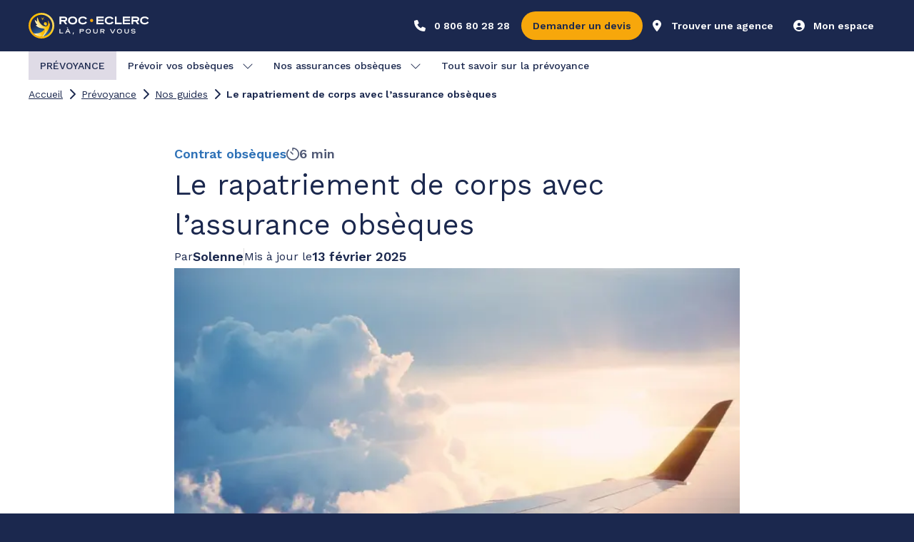

--- FILE ---
content_type: text/html; charset=utf-8
request_url: https://roc-eclerc.com/assurance-obseques/nos-guides/assurance-obseques-et-rapatriement-de-corps
body_size: 133791
content:
<!DOCTYPE html><html class="MuiBox-root css-1y6pztj" lang="fr"><head><meta charSet="utf-8"/><meta name="viewport" content="width=device-width, initial-scale=1"/><link rel="preload" href="/_next/static/media/7b0b24f36b1a6d0b-s.p.woff2" as="font" crossorigin="" type="font/woff2"/><link rel="preload" href="/_next/static/media/c9e6921c7fc300d8-s.p.woff2" as="font" crossorigin="" type="font/woff2"/><link rel="preload" as="image" imageSrcSet="/_next/image?url=%2F_next%2Fstatic%2Fmedia%2FLogo_RE_main.ef5fc6ce.svg&amp;w=256&amp;q=75 1x, /_next/image?url=%2F_next%2Fstatic%2Fmedia%2FLogo_RE_main.ef5fc6ce.svg&amp;w=380&amp;q=75 2x" fetchPriority="high"/><link rel="preload" as="image" imageSrcSet="/_next/image?url=https%3A%2F%2Fimages.ctfassets.net%2Ft0p2cqcl8cn8%2F6S9s23pilK4KO2K5s62Mqv%2Feef87019ee8e0b2f604c64904efb7db1%2FROC-ECLERC-PREVOYANCE-Option-ROC-ECLERC-Assistance-1024x680.jpg&amp;w=256&amp;q=75 256w, /_next/image?url=https%3A%2F%2Fimages.ctfassets.net%2Ft0p2cqcl8cn8%2F6S9s23pilK4KO2K5s62Mqv%2Feef87019ee8e0b2f604c64904efb7db1%2FROC-ECLERC-PREVOYANCE-Option-ROC-ECLERC-Assistance-1024x680.jpg&amp;w=380&amp;q=75 380w, /_next/image?url=https%3A%2F%2Fimages.ctfassets.net%2Ft0p2cqcl8cn8%2F6S9s23pilK4KO2K5s62Mqv%2Feef87019ee8e0b2f604c64904efb7db1%2FROC-ECLERC-PREVOYANCE-Option-ROC-ECLERC-Assistance-1024x680.jpg&amp;w=380&amp;q=75 380w, /_next/image?url=https%3A%2F%2Fimages.ctfassets.net%2Ft0p2cqcl8cn8%2F6S9s23pilK4KO2K5s62Mqv%2Feef87019ee8e0b2f604c64904efb7db1%2FROC-ECLERC-PREVOYANCE-Option-ROC-ECLERC-Assistance-1024x680.jpg&amp;w=500&amp;q=75 500w, /_next/image?url=https%3A%2F%2Fimages.ctfassets.net%2Ft0p2cqcl8cn8%2F6S9s23pilK4KO2K5s62Mqv%2Feef87019ee8e0b2f604c64904efb7db1%2FROC-ECLERC-PREVOYANCE-Option-ROC-ECLERC-Assistance-1024x680.jpg&amp;w=500&amp;q=75 500w, /_next/image?url=https%3A%2F%2Fimages.ctfassets.net%2Ft0p2cqcl8cn8%2F6S9s23pilK4KO2K5s62Mqv%2Feef87019ee8e0b2f604c64904efb7db1%2FROC-ECLERC-PREVOYANCE-Option-ROC-ECLERC-Assistance-1024x680.jpg&amp;w=640&amp;q=75 640w, /_next/image?url=https%3A%2F%2Fimages.ctfassets.net%2Ft0p2cqcl8cn8%2F6S9s23pilK4KO2K5s62Mqv%2Feef87019ee8e0b2f604c64904efb7db1%2FROC-ECLERC-PREVOYANCE-Option-ROC-ECLERC-Assistance-1024x680.jpg&amp;w=750&amp;q=75 750w, /_next/image?url=https%3A%2F%2Fimages.ctfassets.net%2Ft0p2cqcl8cn8%2F6S9s23pilK4KO2K5s62Mqv%2Feef87019ee8e0b2f604c64904efb7db1%2FROC-ECLERC-PREVOYANCE-Option-ROC-ECLERC-Assistance-1024x680.jpg&amp;w=828&amp;q=75 828w, /_next/image?url=https%3A%2F%2Fimages.ctfassets.net%2Ft0p2cqcl8cn8%2F6S9s23pilK4KO2K5s62Mqv%2Feef87019ee8e0b2f604c64904efb7db1%2FROC-ECLERC-PREVOYANCE-Option-ROC-ECLERC-Assistance-1024x680.jpg&amp;w=1080&amp;q=75 1080w, /_next/image?url=https%3A%2F%2Fimages.ctfassets.net%2Ft0p2cqcl8cn8%2F6S9s23pilK4KO2K5s62Mqv%2Feef87019ee8e0b2f604c64904efb7db1%2FROC-ECLERC-PREVOYANCE-Option-ROC-ECLERC-Assistance-1024x680.jpg&amp;w=1200&amp;q=75 1200w, /_next/image?url=https%3A%2F%2Fimages.ctfassets.net%2Ft0p2cqcl8cn8%2F6S9s23pilK4KO2K5s62Mqv%2Feef87019ee8e0b2f604c64904efb7db1%2FROC-ECLERC-PREVOYANCE-Option-ROC-ECLERC-Assistance-1024x680.jpg&amp;w=1920&amp;q=75 1920w, /_next/image?url=https%3A%2F%2Fimages.ctfassets.net%2Ft0p2cqcl8cn8%2F6S9s23pilK4KO2K5s62Mqv%2Feef87019ee8e0b2f604c64904efb7db1%2FROC-ECLERC-PREVOYANCE-Option-ROC-ECLERC-Assistance-1024x680.jpg&amp;w=2048&amp;q=75 2048w" imageSizes="(max-width: 768px) 40vw, 50vw" fetchPriority="high"/><link rel="stylesheet" href="/_next/static/css/cd7eca4003208bfc.css" data-precedence="next"/><link rel="preload" as="script" fetchPriority="low" href="/_next/static/chunks/runtime-4db80a91e5524c7d.js"/><script src="/_next/static/chunks/vendors-fb6f5a05-08a802f494f7302c.js" async=""></script><script src="/_next/static/chunks/vendors-aacc2dbb-378c8cd698ff7b92.js" async=""></script><script src="/_next/static/chunks/vendors-ef39e8ad-bd8479bf1c29991d.js" async=""></script><script src="/_next/static/chunks/vendors-bc050c32-7bcfc1709ec1192d.js" async=""></script><script src="/_next/static/chunks/vendors-37a93c5f-1fb27949a2e1a1fa.js" async=""></script><script src="/_next/static/chunks/vendors-1cd925e4-c48897bc23465715.js" async=""></script><script src="/_next/static/chunks/vendors-a7544672-b209cd7a9cc7b4c3.js" async=""></script><script src="/_next/static/chunks/vendors-b04cfd13-cf89370098edf304.js" async=""></script><script src="/_next/static/chunks/vendors-0993c20e-30e5905378e7df7d.js" async=""></script><script src="/_next/static/chunks/vendors-2f540e42-e396ea466a77db0b.js" async=""></script><script src="/_next/static/chunks/vendors-707f4810-b9e0444ca1a2d0ee.js" async=""></script><script src="/_next/static/chunks/vendors-1c155224-5abe2479c97400af.js" async=""></script><script src="/_next/static/chunks/vendors-9684b32e-75b4176cb8d0834e.js" async=""></script><script src="/_next/static/chunks/vendors-2e491c0d-0f909c48b22cae68.js" async=""></script><script src="/_next/static/chunks/vendors-7f2adef6-7bcf768ecfae0b1a.js" async=""></script><script src="/_next/static/chunks/vendors-1aaeea89-2a2bfb212c282ec5.js" async=""></script><script src="/_next/static/chunks/vendors-70d3cb61-621fe538b4c6145a.js" async=""></script><script src="/_next/static/chunks/vendors-9ce36136-b62e11887e5cd400.js" async=""></script><script src="/_next/static/chunks/vendors-fa70753b-a9c6fb8b0c6174d0.js" async=""></script><script src="/_next/static/chunks/vendors-78a34c87-0ccd4392ed0a4363.js" async=""></script><script src="/_next/static/chunks/2182-170e7bd41045621d.js" async=""></script><script src="/_next/static/chunks/main-app-8f153ab06053de97.js" async=""></script><script src="/_next/static/chunks/styles-d2c5ce5051e03fb2.js" async=""></script><script src="/_next/static/chunks/system-utils-157b89d100dec490.js" async=""></script><script src="/_next/static/chunks/shared-core-7f79f2c69ad37413.js" async=""></script><script src="/_next/static/chunks/mui-box-e63d045db7b83581.js" async=""></script><script src="/_next/static/chunks/react-utils-65db3869286735d5.js" async=""></script><script src="/_next/static/chunks/mui-circularprogress-a85f1b31f86fb143.js" async=""></script><script src="/_next/static/chunks/mui-typography-9938a9f14299ec54.js" async=""></script><script src="/_next/static/chunks/mui-button-18ea4ce4e2f7ed52.js" async=""></script><script src="/_next/static/chunks/mui-modal-51e011b286644942.js" async=""></script><script src="/_next/static/chunks/mui-tooltip-0b201937cbf9e021.js" async=""></script><script src="/_next/static/chunks/mui-chip-0505f017584c7f8b.js" async=""></script><script src="/_next/static/chunks/mui-listitem-f4317a2f7fb0e0c9.js" async=""></script><script src="/_next/static/chunks/mui-alert-76ebb3cbf784c6e5.js" async=""></script><script src="/_next/static/chunks/mui-switch-54dea3db590b5e09.js" async=""></script><script src="/_next/static/chunks/mui-textfield-2c09558c1f2ceaa5.js" async=""></script><script src="/_next/static/chunks/mui-formcontrol-eabea0d1831eaf47.js" async=""></script><script src="/_next/static/chunks/mui-radio-8fcea132e8a342db.js" async=""></script><script src="/_next/static/chunks/mui-divider-3590d31fe4907f81.js" async=""></script><script src="/_next/static/chunks/mui-formcontrollabel-d7c1aedb3e98f95f.js" async=""></script><script src="/_next/static/chunks/mui-iconbutton-04073ca233a6071a.js" async=""></script><script src="/_next/static/chunks/mui-inputadornment-f57541e178bcd6bc.js" async=""></script><script src="/_next/static/chunks/mui-clickawaylistener-a6828e9f0eaa54d1.js" async=""></script><script src="/_next/static/chunks/mui-fade-2edc8882acc37775.js" async=""></script><script src="/_next/static/chunks/mui-listitemtext-d6d7bce5932f6242.js" async=""></script><script src="/_next/static/chunks/mui-formhelpertext-8b2d334ee34de11f.js" async=""></script><script src="/_next/static/chunks/mui-radiogroup-494b63bc2b0b1268.js" async=""></script><script src="/_next/static/chunks/mui-list-61d5299a2ff9c43d.js" async=""></script><script src="/_next/static/chunks/mui-listitemicon-ad38467069da681b.js" async=""></script><script src="/_next/static/chunks/mui-stack-f89e411c0c35b9db.js" async=""></script><script src="/_next/static/chunks/mui-link-bccc26f553c7eb96.js" async=""></script><script src="/_next/static/chunks/mui-tabs-edade64ffa75fe25.js" async=""></script><script src="/_next/static/chunks/mui-collapse-4d8681b95d5f3bb2.js" async=""></script><script src="/_next/static/chunks/mui-accordion-c6eebd0c4e558b69.js" async=""></script><script src="/_next/static/chunks/mui-tab-3cd7369766718a2d.js" async=""></script><script src="/_next/static/chunks/mui-accordionsummary-e4cb58130a173b7d.js" async=""></script><script src="/_next/static/chunks/mui-card-00d46feb43bbf17a.js" async=""></script><script src="/_next/static/chunks/mui-cardcontent-491e2f85c571ef51.js" async=""></script><script src="/_next/static/chunks/mui-accordiondetails-92a0dfd5df417215.js" async=""></script><script src="/_next/static/chunks/mui-grid-51696151829b94b7.js" async=""></script><script src="/_next/static/chunks/mui-breadcrumbs-e4563885fe3cd76e.js" async=""></script><script src="/_next/static/chunks/form-utils-vendor-17707304cdad1599.js" async=""></script><script src="/_next/static/chunks/fa-core-888ec7559c13f08f.js" async=""></script><script src="/_next/static/chunks/fa-react-689df3fa8d765236.js" async=""></script><script src="/_next/static/chunks/keen-slider-vendor-8b5e6766d165f2ea.js" async=""></script><script src="/_next/static/chunks/fa-solid-9d7cd1b8c05e824b.js" async=""></script><script src="/_next/static/chunks/fa-light-c07fad4c172de450.js" async=""></script><script src="/_next/static/chunks/fa-regular-db73afc9ca493cb6.js" async=""></script><script src="/_next/static/chunks/purify-vendor-377ef06aba9312b4.js" async=""></script><script src="/_next/static/chunks/commons-f3956634-7a611177a078e1e2.js" async=""></script><script src="/_next/static/chunks/commons-8ba081ea-5a64d56e7b572ccf.js" async=""></script><script src="/_next/static/chunks/commons-f88dba18-9bb7cc8fda0e8ed0.js" async=""></script><script src="/_next/static/chunks/commons-4c120c8f-cfba98b864bad6d6.js" async=""></script><script src="/_next/static/chunks/commons-a87a1724-2fb4d42b6615a074.js" async=""></script><script src="/_next/static/chunks/commons-d87c119a-b3aaa604170ba3ba.js" async=""></script><script src="/_next/static/chunks/app/%5Blocale%5D/(prevoyance)/assurance-obseques/nos-guides/page-1390d9ef9472021b.js" async=""></script><script src="/_next/static/chunks/mui-drawer-ba5624ba8fd850c8.js" async=""></script><script src="/_next/static/chunks/app/%5Blocale%5D/(prevoyance-white-header)/layout-77e477f49af68518.js" async=""></script><script src="/_next/static/chunks/app/%5Blocale%5D/(prevoyance)/error-e975f5b39af3dbba.js" async=""></script><script src="/_next/static/chunks/msal-vendor-862615aafe842384.js" async=""></script><script src="/_next/static/chunks/app/%5Blocale%5D/layout-c39bfd74e03a7f9c.js" async=""></script><script src="/_next/static/chunks/app/%5Blocale%5D/error-4c46375a27466b57.js" async=""></script><script src="/_next/static/chunks/app/%5Blocale%5D/(prevoyance)/assurance-obseques/nos-guides/%5B...articleSlug%5D/page-c9732d97bc34692d.js" async=""></script><link rel="preload" href="https://f3sqf8v0m1.kameleoon.io/kameleoon.js" as="script"/><link rel="preconnect" href="https://maps.googleapis.com"/><link rel="preconnect" href="https://fonts.googleapis.com"/><link rel="preconnect" href="https://fonts.gstatic.com" crossorigin=""/><link rel="dns-prefetch" href="https://maps.googleapis.com"/><title>Le rapatriement de corps avec l’assurance obsèques</title><meta name="description" content="Retrouvez notre article sur l&#x27;assurance obsèques et le rapatriement de corps 📄 Devis gratuit ✓ Label Excellence - Roc Prévoyance Obsèques"/><meta name="referrer" content="no-referrer-when-downgrade"/><meta name="robots" content="index, follow"/><link rel="canonical" href="https://roc-eclerc.com/assurance-obseques/nos-guides/assurance-obseques-et-rapatriement-de-corps"/><link rel="icon" href="/icon?8c4d7911c95e6d7e" type="image/png"/><link rel="apple-touch-icon" href="/apple-icon?2c1a4e1fb7b78c3d" type="image/png" sizes="180x180"/><meta name="next-size-adjust"/><script src="/_next/static/chunks/polyfills-42372ed130431b0a.js" noModule=""></script><style data-emotion="mui-global wa45l2">html{-webkit-font-smoothing:antialiased;-moz-osx-font-smoothing:grayscale;box-sizing:border-box;-webkit-text-size-adjust:100%;}*,*::before,*::after{box-sizing:inherit;}strong,b{font-weight:700;}body{margin:0;color:rgba(27.0000, 40.0000, 78.0000, 1);font-family:var(--font-design-system);font-weight:400;font-size:1rem;line-height:1.5;background-color:#fff;}@media print{body{background-color:#fff;}}body::backdrop{background-color:#fff;}</style><style data-emotion="mui 1hng231 p8wcrz 16pufz4 uyppti 135sk1b 1138fyr 17llhz0 h9r63z miuqcm 1dwkked u0g51i 11mnylg 0 19h4la6 yo8fhn 133mdm1 1oe5gtq 1351z3a 1kf9515 1gslol3 4rwr9i qgrjso ty4lh3 ktbxi1 pyud1x k6qc3w 180pmo8 1fpkex 1at7aqv nhb8h9 1q01zvg 3mf706 1l77z3c 2ov3rx euiwj3 gyfwts 70zbra x83mrw het3yq 1v27uv3 1v5ziw0 1c6gi99 1aqxsj5 143w3gq 1u28nfe l87ep 1wrpd0i ujid1x c3apx4 1ouj63j z48z1h 1p4yqmr wfhqz6 km4jc0 1dx05jv 1xs6fj5 109vqjt 1c0dfyp 1qm3eyk 1pgncc0 1hbgbvd eivmeu 140o23k 12etp1x 7o9oat lnnuio zv4pcq 1udplsj 1rzqrnv 1ehm1aw inzzzf 17vn6o9 ytqizm fzu2zj u5fwk erqcpi xaprw2 10vpo15 l8v87k 1hwjj41 1gja9qc m6stlv w7dgcz 1i51e8a xztyfo 1kjjbyw 1paffrk 1twyojb wio1iu l0jafl 1xvum25 1fx8m19 6niobc a0y2e3 hboir5 8atqhb nfl3uy 1iioyfo 1ftnv59 1pgkh2x t2ep2n 1usvbdc dh6bym 1tw59sm 15dxif4 1wp2ygw qpizzv u51ga5 jp22es 1mbzkkn wth0qt g36ob5 4ndoua k008qs 1dwtwln bp85c6 1hd5wur 1uiq5eu 1l1whjv 18g3moq hqw408 tdwrhf 1yvudzh py7hq8 g42y8n 1klf7d8 1co2cak 155za0w 1bec8hs 153p2wb 17csslx 1usbsyb 1a58sf8 e4pz45 58tws 18w8hya 1lygg41 pya5cv q23v9s 1b78p6z 1qqbj2w 1ulyrq5">.mui-1hng231{width:100%;position:-webkit-sticky;position:sticky;top:0;z-index:1000;}.mui-p8wcrz{display:-webkit-box;display:-webkit-flex;display:-ms-flexbox;display:flex;-webkit-box-pack:center;-ms-flex-pack:center;-webkit-justify-content:center;justify-content:center;-webkit-align-items:center;-webkit-box-align:center;-ms-flex-align:center;align-items:center;width:100%;height:100%;background-color:rgba(27.0000, 40.0000, 78.0000, 1);}.mui-16pufz4{display:grid;height:100%;grid-template-rows:minmax(0, 1fr);}@media (min-width:0px){.mui-16pufz4{grid-template-columns:repeat(4, minmax(0, 1fr));width:100%;margin-left:16px;margin-right:16px;-webkit-column-gap:16px;column-gap:16px;}}@media (min-width:481px){.mui-16pufz4{grid-template-columns:repeat(8, minmax(0, 1fr));width:100%;margin-left:16px;margin-right:16px;-webkit-column-gap:16px;column-gap:16px;}}@media (min-width:768px){.mui-16pufz4{grid-template-columns:repeat(12, minmax(0, 1fr));width:100%;margin-left:24px;margin-right:24px;-webkit-column-gap:24px;column-gap:24px;}}@media (min-width:1024px){.mui-16pufz4{grid-template-columns:repeat(12, minmax(0, 1fr));width:100%;margin-left:20px;margin-right:20px;-webkit-column-gap:24px;column-gap:24px;}}@media (min-width:1240px){.mui-16pufz4{grid-template-columns:repeat(12, 78px);width:auto;margin-left:0px;margin-right:0px;-webkit-column-gap:24px;column-gap:24px;}}@media (min-width:1561px){.mui-16pufz4{grid-template-columns:repeat(12, 64px);width:auto;margin-left:0px;margin-right:0px;-webkit-column-gap:56px;column-gap:56px;}}.mui-uyppti{grid-column:1/-1;}@media (min-width:0px){.mui-uyppti{display:block;}}@media (min-width:1024px){.mui-uyppti{display:none;}}.mui-135sk1b{height:56px;display:-webkit-box;display:-webkit-flex;display:-ms-flexbox;display:flex;-webkit-align-items:center;-webkit-box-align:center;-ms-flex-align:center;align-items:center;}@media (min-width:0px){.mui-135sk1b{padding-top:8px;padding-bottom:8px;}}@media (min-width:481px){.mui-135sk1b{padding-top:8px;padding-bottom:8px;}}@media (min-width:768px){.mui-135sk1b{padding-top:8px;padding-bottom:8px;}}@media (min-width:1024px){.mui-135sk1b{padding-top:8px;padding-bottom:8px;}}@media (min-width:1240px){.mui-135sk1b{padding-top:8px;padding-bottom:8px;}}@media (min-width:1561px){.mui-135sk1b{padding-top:8px;padding-bottom:8px;}}.mui-1138fyr{position:relative;display:-webkit-box;display:-webkit-flex;display:-ms-flexbox;display:flex;-webkit-align-items:center;-webkit-box-align:center;-ms-flex-align:center;align-items:center;}@media (min-width:0px){.mui-1138fyr{max-width:131px;}}@media (min-width:481px){.mui-1138fyr{max-width:169px;}}.mui-17llhz0{display:-webkit-box;display:-webkit-flex;display:-ms-flexbox;display:flex;margin-left:auto;-webkit-align-items:center;-webkit-box-align:center;-ms-flex-align:center;align-items:center;}@media (min-width:0px){.mui-17llhz0{gap:8px;}}@media (min-width:481px){.mui-17llhz0{gap:8px;}}@media (min-width:768px){.mui-17llhz0{gap:8px;}}@media (min-width:1024px){.mui-17llhz0{gap:8px;}}@media (min-width:1240px){.mui-17llhz0{gap:8px;}}@media (min-width:1561px){.mui-17llhz0{gap:8px;}}@media (min-width:0px){.mui-h9r63z{display:none;}}@media (min-width:768px){.mui-h9r63z{display:block;}}.mui-miuqcm{font-family:var(--font-design-system);font-weight:500;font-size:0.8125rem;line-height:1.75;text-transform:uppercase;min-width:64px;padding:4px 5px;border-radius:4px;-webkit-transition:background-color 250ms cubic-bezier(0.4, 0, 0.2, 1) 0ms,box-shadow 250ms cubic-bezier(0.4, 0, 0.2, 1) 0ms,border-color 250ms cubic-bezier(0.4, 0, 0.2, 1) 0ms,color 250ms cubic-bezier(0.4, 0, 0.2, 1) 0ms;transition:background-color 250ms cubic-bezier(0.4, 0, 0.2, 1) 0ms,box-shadow 250ms cubic-bezier(0.4, 0, 0.2, 1) 0ms,border-color 250ms cubic-bezier(0.4, 0, 0.2, 1) 0ms,color 250ms cubic-bezier(0.4, 0, 0.2, 1) 0ms;color:#647EC9;width:100%;box-shadow:none;text-transform:none;min-width:0;}.mui-miuqcm:hover{-webkit-text-decoration:none;text-decoration:none;background-color:rgba(100, 126, 201, 0.04);}@media (hover: none){.mui-miuqcm:hover{background-color:transparent;}}.mui-miuqcm.Mui-disabled{color:rgba(0, 0, 0, 0.26);}@media (min-width:0px){.mui-miuqcm{border-radius:48px;width:100%;}}@media (min-width:481px){.mui-miuqcm{border-radius:48px;width:unset;}}@media (min-width:768px){.mui-miuqcm{border-radius:48px;}}@media (min-width:1024px){.mui-miuqcm{border-radius:48px;}}@media (min-width:1240px){.mui-miuqcm{border-radius:48px;}}@media (min-width:1561px){.mui-miuqcm{border-radius:48px;}}.mui-miuqcm:hover{box-shadow:none;}@media (min-width:0px){.mui-miuqcm.MuiButton-sizeSmall{padding:4px;}}@media (min-width:481px){.mui-miuqcm.MuiButton-sizeSmall{padding:4px;}}@media (min-width:768px){.mui-miuqcm.MuiButton-sizeSmall{padding:4px;}}@media (min-width:1024px){.mui-miuqcm.MuiButton-sizeSmall{padding:8px;}}@media (min-width:1240px){.mui-miuqcm.MuiButton-sizeSmall{padding:8px;}}@media (min-width:1561px){.mui-miuqcm.MuiButton-sizeSmall{padding:8px;}}@media (min-width:0px){.mui-miuqcm.MuiButton-sizeSmall .MuiSvgIcon-root{width:16px;height:16px;}}@media (min-width:481px){.mui-miuqcm.MuiButton-sizeSmall .MuiSvgIcon-root{width:16px;height:16px;}}@media (min-width:768px){.mui-miuqcm.MuiButton-sizeSmall .MuiSvgIcon-root{width:24px;height:24px;}}@media (min-width:1024px){.mui-miuqcm.MuiButton-sizeSmall .MuiSvgIcon-root{width:24px;height:24px;}}@media (min-width:1240px){.mui-miuqcm.MuiButton-sizeSmall .MuiSvgIcon-root{width:24px;height:24px;}}@media (min-width:1561px){.mui-miuqcm.MuiButton-sizeSmall .MuiSvgIcon-root{width:24px;height:24px;}}@media (min-width:0px){.mui-miuqcm.MuiButton-sizeMedium{padding:4px;}}@media (min-width:481px){.mui-miuqcm.MuiButton-sizeMedium{padding:4px;}}@media (min-width:768px){.mui-miuqcm.MuiButton-sizeMedium{padding:8px;}}@media (min-width:1024px){.mui-miuqcm.MuiButton-sizeMedium{padding:8px;}}@media (min-width:1240px){.mui-miuqcm.MuiButton-sizeMedium{padding:8px;}}@media (min-width:1561px){.mui-miuqcm.MuiButton-sizeMedium{padding:8px;}}@media (min-width:0px){.mui-miuqcm.MuiButton-sizeMedium .MuiSvgIcon-root{width:24px;height:24px;}}@media (min-width:481px){.mui-miuqcm.MuiButton-sizeMedium .MuiSvgIcon-root{width:24px;height:24px;}}@media (min-width:768px){.mui-miuqcm.MuiButton-sizeMedium .MuiSvgIcon-root{width:24px;height:24px;}}@media (min-width:1024px){.mui-miuqcm.MuiButton-sizeMedium .MuiSvgIcon-root{width:32px;height:32px;}}@media (min-width:1240px){.mui-miuqcm.MuiButton-sizeMedium .MuiSvgIcon-root{width:32px;height:32px;}}@media (min-width:1561px){.mui-miuqcm.MuiButton-sizeMedium .MuiSvgIcon-root{width:32px;height:32px;}}@media (min-width:0px){.mui-miuqcm.MuiButton-sizeLarge{padding-left:4px;padding-right:4px;padding-top:4px;padding-bottom:4px;}}@media (min-width:481px){.mui-miuqcm.MuiButton-sizeLarge{padding-left:4px;padding-right:4px;padding-top:4px;padding-bottom:4px;}}@media (min-width:768px){.mui-miuqcm.MuiButton-sizeLarge{padding-left:8px;padding-right:8px;padding-top:8px;padding-bottom:8px;}}@media (min-width:1024px){.mui-miuqcm.MuiButton-sizeLarge{padding-left:8px;padding-right:8px;padding-top:4px;padding-bottom:4px;}}@media (min-width:1240px){.mui-miuqcm.MuiButton-sizeLarge{padding-left:8px;padding-right:8px;padding-top:4px;padding-bottom:4px;}}@media (min-width:1561px){.mui-miuqcm.MuiButton-sizeLarge{padding-left:8px;padding-right:8px;padding-top:8px;padding-bottom:8px;}}@media (min-width:0px){.mui-miuqcm.MuiButton-sizeLarge .MuiSvgIcon-root{width:32px;height:32px;}}@media (min-width:481px){.mui-miuqcm.MuiButton-sizeLarge .MuiSvgIcon-root{width:32px;height:32px;}}@media (min-width:768px){.mui-miuqcm.MuiButton-sizeLarge .MuiSvgIcon-root{width:32px;height:32px;}}@media (min-width:1024px){.mui-miuqcm.MuiButton-sizeLarge .MuiSvgIcon-root{width:40px;height:40px;}}@media (min-width:1240px){.mui-miuqcm.MuiButton-sizeLarge .MuiSvgIcon-root{width:40px;height:40px;}}@media (min-width:1561px){.mui-miuqcm.MuiButton-sizeLarge .MuiSvgIcon-root{width:40px;height:40px;}}.mui-miuqcm .MuiButton-startIcon{margin-left:0px;margin-right:0px;}.mui-miuqcm .MuiButton-endIcon{margin-left:0px;margin-right:0px;}.mui-miuqcm>*{pointer-events:none;}.mui-miuqcm.MuiButton-contained{color:rgba(27.0000, 40.0000, 78.0000, 1);background-color:rgba(255, 255, 255, 1);}.mui-miuqcm.MuiButton-outlined{color:rgba(255, 255, 255, 1);border-color:rgba(255, 255, 255, 1);}.mui-miuqcm.MuiButton-text{color:rgba(255, 255, 255, 1);}.mui-miuqcm.MuiButton-contained .MuiButton-startIcon{color:rgba(27.0000, 40.0000, 78.0000, 1);}.mui-miuqcm.MuiButton-outlined .MuiButton-startIcon{color:rgba(255, 255, 255, 1);}.mui-miuqcm.MuiButton-text .MuiButton-startIcon{color:rgba(255, 255, 255, 1);}.mui-miuqcm.MuiButton-contained .MuiButton-endIcon{color:rgba(27.0000, 40.0000, 78.0000, 1);}.mui-miuqcm.MuiButton-outlined .MuiButton-endIcon{color:rgba(255, 255, 255, 1);}.mui-miuqcm.MuiButton-text .MuiButton-endIcon{color:rgba(255, 255, 255, 1);}.mui-miuqcm.MuiButton-contained:hover{background-color:rgba(244.0000, 244.7500, 247.0000, 1);}.mui-miuqcm.MuiButton-outlined:hover{background-color:rgba(255, 255, 255, 0.3800);}.mui-miuqcm.MuiButton-text:hover{background-color:rgba(255, 255, 255, 0.3800);}.mui-1dwkked{display:-webkit-inline-box;display:-webkit-inline-flex;display:-ms-inline-flexbox;display:inline-flex;-webkit-align-items:center;-webkit-box-align:center;-ms-flex-align:center;align-items:center;-webkit-box-pack:center;-ms-flex-pack:center;-webkit-justify-content:center;justify-content:center;position:relative;box-sizing:border-box;-webkit-tap-highlight-color:transparent;background-color:transparent;outline:0;border:0;margin:0;border-radius:0;padding:0;cursor:pointer;-webkit-user-select:none;-moz-user-select:none;-ms-user-select:none;user-select:none;vertical-align:middle;-moz-appearance:none;-webkit-appearance:none;-webkit-text-decoration:none;text-decoration:none;color:inherit;font-family:var(--font-design-system);font-weight:500;font-size:0.8125rem;line-height:1.75;text-transform:uppercase;min-width:64px;padding:4px 5px;border-radius:4px;-webkit-transition:background-color 250ms cubic-bezier(0.4, 0, 0.2, 1) 0ms,box-shadow 250ms cubic-bezier(0.4, 0, 0.2, 1) 0ms,border-color 250ms cubic-bezier(0.4, 0, 0.2, 1) 0ms,color 250ms cubic-bezier(0.4, 0, 0.2, 1) 0ms;transition:background-color 250ms cubic-bezier(0.4, 0, 0.2, 1) 0ms,box-shadow 250ms cubic-bezier(0.4, 0, 0.2, 1) 0ms,border-color 250ms cubic-bezier(0.4, 0, 0.2, 1) 0ms,color 250ms cubic-bezier(0.4, 0, 0.2, 1) 0ms;color:#647EC9;width:100%;box-shadow:none;text-transform:none;min-width:0;}.mui-1dwkked::-moz-focus-inner{border-style:none;}.mui-1dwkked.Mui-disabled{pointer-events:none;cursor:default;}@media print{.mui-1dwkked{-webkit-print-color-adjust:exact;color-adjust:exact;}}.mui-1dwkked:hover{-webkit-text-decoration:none;text-decoration:none;background-color:rgba(100, 126, 201, 0.04);}@media (hover: none){.mui-1dwkked:hover{background-color:transparent;}}.mui-1dwkked.Mui-disabled{color:rgba(0, 0, 0, 0.26);}@media (min-width:0px){.mui-1dwkked{border-radius:48px;width:100%;}}@media (min-width:481px){.mui-1dwkked{border-radius:48px;width:unset;}}@media (min-width:768px){.mui-1dwkked{border-radius:48px;}}@media (min-width:1024px){.mui-1dwkked{border-radius:48px;}}@media (min-width:1240px){.mui-1dwkked{border-radius:48px;}}@media (min-width:1561px){.mui-1dwkked{border-radius:48px;}}.mui-1dwkked:hover{box-shadow:none;}@media (min-width:0px){.mui-1dwkked.MuiButton-sizeSmall{padding:4px;}}@media (min-width:481px){.mui-1dwkked.MuiButton-sizeSmall{padding:4px;}}@media (min-width:768px){.mui-1dwkked.MuiButton-sizeSmall{padding:4px;}}@media (min-width:1024px){.mui-1dwkked.MuiButton-sizeSmall{padding:8px;}}@media (min-width:1240px){.mui-1dwkked.MuiButton-sizeSmall{padding:8px;}}@media (min-width:1561px){.mui-1dwkked.MuiButton-sizeSmall{padding:8px;}}@media (min-width:0px){.mui-1dwkked.MuiButton-sizeSmall .MuiSvgIcon-root{width:16px;height:16px;}}@media (min-width:481px){.mui-1dwkked.MuiButton-sizeSmall .MuiSvgIcon-root{width:16px;height:16px;}}@media (min-width:768px){.mui-1dwkked.MuiButton-sizeSmall .MuiSvgIcon-root{width:24px;height:24px;}}@media (min-width:1024px){.mui-1dwkked.MuiButton-sizeSmall .MuiSvgIcon-root{width:24px;height:24px;}}@media (min-width:1240px){.mui-1dwkked.MuiButton-sizeSmall .MuiSvgIcon-root{width:24px;height:24px;}}@media (min-width:1561px){.mui-1dwkked.MuiButton-sizeSmall .MuiSvgIcon-root{width:24px;height:24px;}}@media (min-width:0px){.mui-1dwkked.MuiButton-sizeMedium{padding:4px;}}@media (min-width:481px){.mui-1dwkked.MuiButton-sizeMedium{padding:4px;}}@media (min-width:768px){.mui-1dwkked.MuiButton-sizeMedium{padding:8px;}}@media (min-width:1024px){.mui-1dwkked.MuiButton-sizeMedium{padding:8px;}}@media (min-width:1240px){.mui-1dwkked.MuiButton-sizeMedium{padding:8px;}}@media (min-width:1561px){.mui-1dwkked.MuiButton-sizeMedium{padding:8px;}}@media (min-width:0px){.mui-1dwkked.MuiButton-sizeMedium .MuiSvgIcon-root{width:24px;height:24px;}}@media (min-width:481px){.mui-1dwkked.MuiButton-sizeMedium .MuiSvgIcon-root{width:24px;height:24px;}}@media (min-width:768px){.mui-1dwkked.MuiButton-sizeMedium .MuiSvgIcon-root{width:24px;height:24px;}}@media (min-width:1024px){.mui-1dwkked.MuiButton-sizeMedium .MuiSvgIcon-root{width:32px;height:32px;}}@media (min-width:1240px){.mui-1dwkked.MuiButton-sizeMedium .MuiSvgIcon-root{width:32px;height:32px;}}@media (min-width:1561px){.mui-1dwkked.MuiButton-sizeMedium .MuiSvgIcon-root{width:32px;height:32px;}}@media (min-width:0px){.mui-1dwkked.MuiButton-sizeLarge{padding-left:4px;padding-right:4px;padding-top:4px;padding-bottom:4px;}}@media (min-width:481px){.mui-1dwkked.MuiButton-sizeLarge{padding-left:4px;padding-right:4px;padding-top:4px;padding-bottom:4px;}}@media (min-width:768px){.mui-1dwkked.MuiButton-sizeLarge{padding-left:8px;padding-right:8px;padding-top:8px;padding-bottom:8px;}}@media (min-width:1024px){.mui-1dwkked.MuiButton-sizeLarge{padding-left:8px;padding-right:8px;padding-top:4px;padding-bottom:4px;}}@media (min-width:1240px){.mui-1dwkked.MuiButton-sizeLarge{padding-left:8px;padding-right:8px;padding-top:4px;padding-bottom:4px;}}@media (min-width:1561px){.mui-1dwkked.MuiButton-sizeLarge{padding-left:8px;padding-right:8px;padding-top:8px;padding-bottom:8px;}}@media (min-width:0px){.mui-1dwkked.MuiButton-sizeLarge .MuiSvgIcon-root{width:32px;height:32px;}}@media (min-width:481px){.mui-1dwkked.MuiButton-sizeLarge .MuiSvgIcon-root{width:32px;height:32px;}}@media (min-width:768px){.mui-1dwkked.MuiButton-sizeLarge .MuiSvgIcon-root{width:32px;height:32px;}}@media (min-width:1024px){.mui-1dwkked.MuiButton-sizeLarge .MuiSvgIcon-root{width:40px;height:40px;}}@media (min-width:1240px){.mui-1dwkked.MuiButton-sizeLarge .MuiSvgIcon-root{width:40px;height:40px;}}@media (min-width:1561px){.mui-1dwkked.MuiButton-sizeLarge .MuiSvgIcon-root{width:40px;height:40px;}}.mui-1dwkked .MuiButton-startIcon{margin-left:0px;margin-right:0px;}.mui-1dwkked .MuiButton-endIcon{margin-left:0px;margin-right:0px;}.mui-1dwkked>*{pointer-events:none;}.mui-1dwkked.MuiButton-contained{color:rgba(27.0000, 40.0000, 78.0000, 1);background-color:rgba(255, 255, 255, 1);}.mui-1dwkked.MuiButton-outlined{color:rgba(255, 255, 255, 1);border-color:rgba(255, 255, 255, 1);}.mui-1dwkked.MuiButton-text{color:rgba(255, 255, 255, 1);}.mui-1dwkked.MuiButton-contained .MuiButton-startIcon{color:rgba(27.0000, 40.0000, 78.0000, 1);}.mui-1dwkked.MuiButton-outlined .MuiButton-startIcon{color:rgba(255, 255, 255, 1);}.mui-1dwkked.MuiButton-text .MuiButton-startIcon{color:rgba(255, 255, 255, 1);}.mui-1dwkked.MuiButton-contained .MuiButton-endIcon{color:rgba(27.0000, 40.0000, 78.0000, 1);}.mui-1dwkked.MuiButton-outlined .MuiButton-endIcon{color:rgba(255, 255, 255, 1);}.mui-1dwkked.MuiButton-text .MuiButton-endIcon{color:rgba(255, 255, 255, 1);}.mui-1dwkked.MuiButton-contained:hover{background-color:rgba(244.0000, 244.7500, 247.0000, 1);}.mui-1dwkked.MuiButton-outlined:hover{background-color:rgba(255, 255, 255, 0.3800);}.mui-1dwkked.MuiButton-text:hover{background-color:rgba(255, 255, 255, 0.3800);}.mui-u0g51i{display:inherit;margin-right:8px;margin-left:-2px;}.mui-u0g51i>*:nth-of-type(1){font-size:18px;}.mui-11mnylg{-webkit-user-select:none;-moz-user-select:none;-ms-user-select:none;user-select:none;width:1em;height:1em;display:inline-block;fill:currentColor;-webkit-flex-shrink:0;-ms-flex-negative:0;flex-shrink:0;-webkit-transition:fill 200ms cubic-bezier(0.4, 0, 0.2, 1) 0ms;transition:fill 200ms cubic-bezier(0.4, 0, 0.2, 1) 0ms;font-size:1.5rem;padding:4px;}.mui-19h4la6{margin:0;}@media (min-width:0px){.mui-19h4la6{font-size:0.75rem;line-height:1rem;font-weight:600;}}@media (min-width:481px){.mui-19h4la6{font-size:0.75rem;line-height:1rem;font-weight:600;}}@media (min-width:768px){.mui-19h4la6{font-size:0.8125rem;line-height:1.5rem;font-weight:600;}}@media (min-width:1024px){.mui-19h4la6{font-size:0.875rem;line-height:1.5rem;font-weight:600;}}@media (min-width:1240px){.mui-19h4la6{font-size:0.875rem;line-height:1.5rem;font-weight:600;}}@media (min-width:1561px){.mui-19h4la6{font-size:1rem;line-height:1.5rem;font-weight:600;}}@media (min-width:0px){.mui-19h4la6{padding-left:8px;padding-right:8px;}}@media (min-width:481px){.mui-19h4la6{padding-left:8px;padding-right:8px;}}@media (min-width:768px){.mui-19h4la6{padding-left:8px;padding-right:8px;}}@media (min-width:1024px){.mui-19h4la6{padding-left:8px;padding-right:8px;}}@media (min-width:1240px){.mui-19h4la6{padding-left:8px;padding-right:8px;}}@media (min-width:1561px){.mui-19h4la6{padding-left:8px;padding-right:8px;}}.mui-yo8fhn{font-family:var(--font-design-system);font-weight:500;font-size:0.8125rem;line-height:1.75;text-transform:uppercase;min-width:64px;padding:4px 10px;border-radius:4px;-webkit-transition:background-color 250ms cubic-bezier(0.4, 0, 0.2, 1) 0ms,box-shadow 250ms cubic-bezier(0.4, 0, 0.2, 1) 0ms,border-color 250ms cubic-bezier(0.4, 0, 0.2, 1) 0ms,color 250ms cubic-bezier(0.4, 0, 0.2, 1) 0ms;transition:background-color 250ms cubic-bezier(0.4, 0, 0.2, 1) 0ms,box-shadow 250ms cubic-bezier(0.4, 0, 0.2, 1) 0ms,border-color 250ms cubic-bezier(0.4, 0, 0.2, 1) 0ms,color 250ms cubic-bezier(0.4, 0, 0.2, 1) 0ms;color:#fff;background-color:#647EC9;box-shadow:0px 3px 1px -2px rgba(0,0,0,0.2),0px 2px 2px 0px rgba(0,0,0,0.14),0px 1px 5px 0px rgba(0,0,0,0.12);box-shadow:none;text-transform:none;min-width:0;}.mui-yo8fhn:hover{-webkit-text-decoration:none;text-decoration:none;background-color:#334C94;box-shadow:0px 2px 4px -1px rgba(0,0,0,0.2),0px 4px 5px 0px rgba(0,0,0,0.14),0px 1px 10px 0px rgba(0,0,0,0.12);}@media (hover: none){.mui-yo8fhn:hover{background-color:#647EC9;}}.mui-yo8fhn:active{box-shadow:0px 5px 5px -3px rgba(0,0,0,0.2),0px 8px 10px 1px rgba(0,0,0,0.14),0px 3px 14px 2px rgba(0,0,0,0.12);}.mui-yo8fhn.Mui-focusVisible{box-shadow:0px 3px 5px -1px rgba(0,0,0,0.2),0px 6px 10px 0px rgba(0,0,0,0.14),0px 1px 18px 0px rgba(0,0,0,0.12);}.mui-yo8fhn.Mui-disabled{color:rgba(0, 0, 0, 0.26);box-shadow:none;background-color:rgba(0, 0, 0, 0.12);}@media (min-width:0px){.mui-yo8fhn{border-radius:48px;display:-webkit-box;display:-webkit-flex;display:-ms-flexbox;display:flex;}}@media (min-width:481px){.mui-yo8fhn{border-radius:48px;display:-webkit-box;display:-webkit-flex;display:-ms-flexbox;display:flex;}}@media (min-width:768px){.mui-yo8fhn{border-radius:48px;}}@media (min-width:1024px){.mui-yo8fhn{border-radius:48px;}}@media (min-width:1240px){.mui-yo8fhn{border-radius:48px;}}@media (min-width:1561px){.mui-yo8fhn{border-radius:48px;}}.mui-yo8fhn:hover{box-shadow:none;}@media (min-width:0px){.mui-yo8fhn.MuiButton-sizeSmall{padding:4px;}}@media (min-width:481px){.mui-yo8fhn.MuiButton-sizeSmall{padding:4px;}}@media (min-width:768px){.mui-yo8fhn.MuiButton-sizeSmall{padding:4px;}}@media (min-width:1024px){.mui-yo8fhn.MuiButton-sizeSmall{padding:8px;}}@media (min-width:1240px){.mui-yo8fhn.MuiButton-sizeSmall{padding:8px;}}@media (min-width:1561px){.mui-yo8fhn.MuiButton-sizeSmall{padding:8px;}}@media (min-width:0px){.mui-yo8fhn.MuiButton-sizeSmall .MuiSvgIcon-root{width:16px;height:16px;}}@media (min-width:481px){.mui-yo8fhn.MuiButton-sizeSmall .MuiSvgIcon-root{width:16px;height:16px;}}@media (min-width:768px){.mui-yo8fhn.MuiButton-sizeSmall .MuiSvgIcon-root{width:24px;height:24px;}}@media (min-width:1024px){.mui-yo8fhn.MuiButton-sizeSmall .MuiSvgIcon-root{width:24px;height:24px;}}@media (min-width:1240px){.mui-yo8fhn.MuiButton-sizeSmall .MuiSvgIcon-root{width:24px;height:24px;}}@media (min-width:1561px){.mui-yo8fhn.MuiButton-sizeSmall .MuiSvgIcon-root{width:24px;height:24px;}}@media (min-width:0px){.mui-yo8fhn.MuiButton-sizeMedium{padding:4px;}}@media (min-width:481px){.mui-yo8fhn.MuiButton-sizeMedium{padding:4px;}}@media (min-width:768px){.mui-yo8fhn.MuiButton-sizeMedium{padding:8px;}}@media (min-width:1024px){.mui-yo8fhn.MuiButton-sizeMedium{padding:8px;}}@media (min-width:1240px){.mui-yo8fhn.MuiButton-sizeMedium{padding:8px;}}@media (min-width:1561px){.mui-yo8fhn.MuiButton-sizeMedium{padding:8px;}}@media (min-width:0px){.mui-yo8fhn.MuiButton-sizeMedium .MuiSvgIcon-root{width:24px;height:24px;}}@media (min-width:481px){.mui-yo8fhn.MuiButton-sizeMedium .MuiSvgIcon-root{width:24px;height:24px;}}@media (min-width:768px){.mui-yo8fhn.MuiButton-sizeMedium .MuiSvgIcon-root{width:24px;height:24px;}}@media (min-width:1024px){.mui-yo8fhn.MuiButton-sizeMedium .MuiSvgIcon-root{width:32px;height:32px;}}@media (min-width:1240px){.mui-yo8fhn.MuiButton-sizeMedium .MuiSvgIcon-root{width:32px;height:32px;}}@media (min-width:1561px){.mui-yo8fhn.MuiButton-sizeMedium .MuiSvgIcon-root{width:32px;height:32px;}}@media (min-width:0px){.mui-yo8fhn.MuiButton-sizeLarge{padding-left:4px;padding-right:4px;padding-top:4px;padding-bottom:4px;}}@media (min-width:481px){.mui-yo8fhn.MuiButton-sizeLarge{padding-left:4px;padding-right:4px;padding-top:4px;padding-bottom:4px;}}@media (min-width:768px){.mui-yo8fhn.MuiButton-sizeLarge{padding-left:8px;padding-right:8px;padding-top:8px;padding-bottom:8px;}}@media (min-width:1024px){.mui-yo8fhn.MuiButton-sizeLarge{padding-left:8px;padding-right:8px;padding-top:4px;padding-bottom:4px;}}@media (min-width:1240px){.mui-yo8fhn.MuiButton-sizeLarge{padding-left:8px;padding-right:8px;padding-top:4px;padding-bottom:4px;}}@media (min-width:1561px){.mui-yo8fhn.MuiButton-sizeLarge{padding-left:8px;padding-right:8px;padding-top:8px;padding-bottom:8px;}}@media (min-width:0px){.mui-yo8fhn.MuiButton-sizeLarge .MuiSvgIcon-root{width:32px;height:32px;}}@media (min-width:481px){.mui-yo8fhn.MuiButton-sizeLarge .MuiSvgIcon-root{width:32px;height:32px;}}@media (min-width:768px){.mui-yo8fhn.MuiButton-sizeLarge .MuiSvgIcon-root{width:32px;height:32px;}}@media (min-width:1024px){.mui-yo8fhn.MuiButton-sizeLarge .MuiSvgIcon-root{width:40px;height:40px;}}@media (min-width:1240px){.mui-yo8fhn.MuiButton-sizeLarge .MuiSvgIcon-root{width:40px;height:40px;}}@media (min-width:1561px){.mui-yo8fhn.MuiButton-sizeLarge .MuiSvgIcon-root{width:40px;height:40px;}}.mui-yo8fhn .MuiButton-startIcon{margin-left:0px;margin-right:0px;}.mui-yo8fhn .MuiButton-endIcon{margin-left:0px;margin-right:0px;}.mui-yo8fhn>*{pointer-events:none;}.mui-yo8fhn.MuiButton-contained{color:rgba(27.0000, 40.0000, 78.0000, 1);background-color:rgba(247.0000, 167.0000, 11.0000, 1);}.mui-yo8fhn.MuiButton-contained .MuiButton-startIcon{color:rgba(27.0000, 40.0000, 78.0000, 1);}.mui-yo8fhn.MuiButton-contained .MuiButton-endIcon{color:rgba(27.0000, 40.0000, 78.0000, 1);}.mui-yo8fhn.MuiButton-contained:hover{background-color:rgba(247.0000, 167.0000, 11.0000, 1);}.mui-133mdm1{display:-webkit-inline-box;display:-webkit-inline-flex;display:-ms-inline-flexbox;display:inline-flex;-webkit-align-items:center;-webkit-box-align:center;-ms-flex-align:center;align-items:center;-webkit-box-pack:center;-ms-flex-pack:center;-webkit-justify-content:center;justify-content:center;position:relative;box-sizing:border-box;-webkit-tap-highlight-color:transparent;background-color:transparent;outline:0;border:0;margin:0;border-radius:0;padding:0;cursor:pointer;-webkit-user-select:none;-moz-user-select:none;-ms-user-select:none;user-select:none;vertical-align:middle;-moz-appearance:none;-webkit-appearance:none;-webkit-text-decoration:none;text-decoration:none;color:inherit;font-family:var(--font-design-system);font-weight:500;font-size:0.8125rem;line-height:1.75;text-transform:uppercase;min-width:64px;padding:4px 10px;border-radius:4px;-webkit-transition:background-color 250ms cubic-bezier(0.4, 0, 0.2, 1) 0ms,box-shadow 250ms cubic-bezier(0.4, 0, 0.2, 1) 0ms,border-color 250ms cubic-bezier(0.4, 0, 0.2, 1) 0ms,color 250ms cubic-bezier(0.4, 0, 0.2, 1) 0ms;transition:background-color 250ms cubic-bezier(0.4, 0, 0.2, 1) 0ms,box-shadow 250ms cubic-bezier(0.4, 0, 0.2, 1) 0ms,border-color 250ms cubic-bezier(0.4, 0, 0.2, 1) 0ms,color 250ms cubic-bezier(0.4, 0, 0.2, 1) 0ms;color:#fff;background-color:#647EC9;box-shadow:0px 3px 1px -2px rgba(0,0,0,0.2),0px 2px 2px 0px rgba(0,0,0,0.14),0px 1px 5px 0px rgba(0,0,0,0.12);box-shadow:none;text-transform:none;min-width:0;}.mui-133mdm1::-moz-focus-inner{border-style:none;}.mui-133mdm1.Mui-disabled{pointer-events:none;cursor:default;}@media print{.mui-133mdm1{-webkit-print-color-adjust:exact;color-adjust:exact;}}.mui-133mdm1:hover{-webkit-text-decoration:none;text-decoration:none;background-color:#334C94;box-shadow:0px 2px 4px -1px rgba(0,0,0,0.2),0px 4px 5px 0px rgba(0,0,0,0.14),0px 1px 10px 0px rgba(0,0,0,0.12);}@media (hover: none){.mui-133mdm1:hover{background-color:#647EC9;}}.mui-133mdm1:active{box-shadow:0px 5px 5px -3px rgba(0,0,0,0.2),0px 8px 10px 1px rgba(0,0,0,0.14),0px 3px 14px 2px rgba(0,0,0,0.12);}.mui-133mdm1.Mui-focusVisible{box-shadow:0px 3px 5px -1px rgba(0,0,0,0.2),0px 6px 10px 0px rgba(0,0,0,0.14),0px 1px 18px 0px rgba(0,0,0,0.12);}.mui-133mdm1.Mui-disabled{color:rgba(0, 0, 0, 0.26);box-shadow:none;background-color:rgba(0, 0, 0, 0.12);}@media (min-width:0px){.mui-133mdm1{border-radius:48px;display:-webkit-box;display:-webkit-flex;display:-ms-flexbox;display:flex;}}@media (min-width:481px){.mui-133mdm1{border-radius:48px;display:-webkit-box;display:-webkit-flex;display:-ms-flexbox;display:flex;}}@media (min-width:768px){.mui-133mdm1{border-radius:48px;}}@media (min-width:1024px){.mui-133mdm1{border-radius:48px;}}@media (min-width:1240px){.mui-133mdm1{border-radius:48px;}}@media (min-width:1561px){.mui-133mdm1{border-radius:48px;}}.mui-133mdm1:hover{box-shadow:none;}@media (min-width:0px){.mui-133mdm1.MuiButton-sizeSmall{padding:4px;}}@media (min-width:481px){.mui-133mdm1.MuiButton-sizeSmall{padding:4px;}}@media (min-width:768px){.mui-133mdm1.MuiButton-sizeSmall{padding:4px;}}@media (min-width:1024px){.mui-133mdm1.MuiButton-sizeSmall{padding:8px;}}@media (min-width:1240px){.mui-133mdm1.MuiButton-sizeSmall{padding:8px;}}@media (min-width:1561px){.mui-133mdm1.MuiButton-sizeSmall{padding:8px;}}@media (min-width:0px){.mui-133mdm1.MuiButton-sizeSmall .MuiSvgIcon-root{width:16px;height:16px;}}@media (min-width:481px){.mui-133mdm1.MuiButton-sizeSmall .MuiSvgIcon-root{width:16px;height:16px;}}@media (min-width:768px){.mui-133mdm1.MuiButton-sizeSmall .MuiSvgIcon-root{width:24px;height:24px;}}@media (min-width:1024px){.mui-133mdm1.MuiButton-sizeSmall .MuiSvgIcon-root{width:24px;height:24px;}}@media (min-width:1240px){.mui-133mdm1.MuiButton-sizeSmall .MuiSvgIcon-root{width:24px;height:24px;}}@media (min-width:1561px){.mui-133mdm1.MuiButton-sizeSmall .MuiSvgIcon-root{width:24px;height:24px;}}@media (min-width:0px){.mui-133mdm1.MuiButton-sizeMedium{padding:4px;}}@media (min-width:481px){.mui-133mdm1.MuiButton-sizeMedium{padding:4px;}}@media (min-width:768px){.mui-133mdm1.MuiButton-sizeMedium{padding:8px;}}@media (min-width:1024px){.mui-133mdm1.MuiButton-sizeMedium{padding:8px;}}@media (min-width:1240px){.mui-133mdm1.MuiButton-sizeMedium{padding:8px;}}@media (min-width:1561px){.mui-133mdm1.MuiButton-sizeMedium{padding:8px;}}@media (min-width:0px){.mui-133mdm1.MuiButton-sizeMedium .MuiSvgIcon-root{width:24px;height:24px;}}@media (min-width:481px){.mui-133mdm1.MuiButton-sizeMedium .MuiSvgIcon-root{width:24px;height:24px;}}@media (min-width:768px){.mui-133mdm1.MuiButton-sizeMedium .MuiSvgIcon-root{width:24px;height:24px;}}@media (min-width:1024px){.mui-133mdm1.MuiButton-sizeMedium .MuiSvgIcon-root{width:32px;height:32px;}}@media (min-width:1240px){.mui-133mdm1.MuiButton-sizeMedium .MuiSvgIcon-root{width:32px;height:32px;}}@media (min-width:1561px){.mui-133mdm1.MuiButton-sizeMedium .MuiSvgIcon-root{width:32px;height:32px;}}@media (min-width:0px){.mui-133mdm1.MuiButton-sizeLarge{padding-left:4px;padding-right:4px;padding-top:4px;padding-bottom:4px;}}@media (min-width:481px){.mui-133mdm1.MuiButton-sizeLarge{padding-left:4px;padding-right:4px;padding-top:4px;padding-bottom:4px;}}@media (min-width:768px){.mui-133mdm1.MuiButton-sizeLarge{padding-left:8px;padding-right:8px;padding-top:8px;padding-bottom:8px;}}@media (min-width:1024px){.mui-133mdm1.MuiButton-sizeLarge{padding-left:8px;padding-right:8px;padding-top:4px;padding-bottom:4px;}}@media (min-width:1240px){.mui-133mdm1.MuiButton-sizeLarge{padding-left:8px;padding-right:8px;padding-top:4px;padding-bottom:4px;}}@media (min-width:1561px){.mui-133mdm1.MuiButton-sizeLarge{padding-left:8px;padding-right:8px;padding-top:8px;padding-bottom:8px;}}@media (min-width:0px){.mui-133mdm1.MuiButton-sizeLarge .MuiSvgIcon-root{width:32px;height:32px;}}@media (min-width:481px){.mui-133mdm1.MuiButton-sizeLarge .MuiSvgIcon-root{width:32px;height:32px;}}@media (min-width:768px){.mui-133mdm1.MuiButton-sizeLarge .MuiSvgIcon-root{width:32px;height:32px;}}@media (min-width:1024px){.mui-133mdm1.MuiButton-sizeLarge .MuiSvgIcon-root{width:40px;height:40px;}}@media (min-width:1240px){.mui-133mdm1.MuiButton-sizeLarge .MuiSvgIcon-root{width:40px;height:40px;}}@media (min-width:1561px){.mui-133mdm1.MuiButton-sizeLarge .MuiSvgIcon-root{width:40px;height:40px;}}.mui-133mdm1 .MuiButton-startIcon{margin-left:0px;margin-right:0px;}.mui-133mdm1 .MuiButton-endIcon{margin-left:0px;margin-right:0px;}.mui-133mdm1>*{pointer-events:none;}.mui-133mdm1.MuiButton-contained{color:rgba(27.0000, 40.0000, 78.0000, 1);background-color:rgba(247.0000, 167.0000, 11.0000, 1);}.mui-133mdm1.MuiButton-contained .MuiButton-startIcon{color:rgba(27.0000, 40.0000, 78.0000, 1);}.mui-133mdm1.MuiButton-contained .MuiButton-endIcon{color:rgba(27.0000, 40.0000, 78.0000, 1);}.mui-133mdm1.MuiButton-contained:hover{background-color:rgba(247.0000, 167.0000, 11.0000, 1);}@media (min-width:481px){.mui-1oe5gtq{display:block;}}@media (min-width:768px){.mui-1oe5gtq{display:none;}}.mui-1351z3a{font-family:var(--font-design-system);font-weight:500;font-size:0.8125rem;line-height:1.75;text-transform:uppercase;min-width:64px;padding:4px 5px;border-radius:4px;-webkit-transition:background-color 250ms cubic-bezier(0.4, 0, 0.2, 1) 0ms,box-shadow 250ms cubic-bezier(0.4, 0, 0.2, 1) 0ms,border-color 250ms cubic-bezier(0.4, 0, 0.2, 1) 0ms,color 250ms cubic-bezier(0.4, 0, 0.2, 1) 0ms;transition:background-color 250ms cubic-bezier(0.4, 0, 0.2, 1) 0ms,box-shadow 250ms cubic-bezier(0.4, 0, 0.2, 1) 0ms,border-color 250ms cubic-bezier(0.4, 0, 0.2, 1) 0ms,color 250ms cubic-bezier(0.4, 0, 0.2, 1) 0ms;color:#647EC9;box-shadow:none;text-transform:none;min-width:0;}.mui-1351z3a:hover{-webkit-text-decoration:none;text-decoration:none;background-color:rgba(100, 126, 201, 0.04);}@media (hover: none){.mui-1351z3a:hover{background-color:transparent;}}.mui-1351z3a.Mui-disabled{color:rgba(0, 0, 0, 0.26);}@media (min-width:0px){.mui-1351z3a{border-radius:48px;}}@media (min-width:481px){.mui-1351z3a{border-radius:48px;}}@media (min-width:768px){.mui-1351z3a{border-radius:48px;}}@media (min-width:1024px){.mui-1351z3a{border-radius:48px;}}@media (min-width:1240px){.mui-1351z3a{border-radius:48px;}}@media (min-width:1561px){.mui-1351z3a{border-radius:48px;}}.mui-1351z3a:hover{box-shadow:none;}@media (min-width:0px){.mui-1351z3a.MuiButton-sizeSmall{padding:4px;}}@media (min-width:481px){.mui-1351z3a.MuiButton-sizeSmall{padding:4px;}}@media (min-width:768px){.mui-1351z3a.MuiButton-sizeSmall{padding:4px;}}@media (min-width:1024px){.mui-1351z3a.MuiButton-sizeSmall{padding:8px;}}@media (min-width:1240px){.mui-1351z3a.MuiButton-sizeSmall{padding:8px;}}@media (min-width:1561px){.mui-1351z3a.MuiButton-sizeSmall{padding:8px;}}@media (min-width:0px){.mui-1351z3a.MuiButton-sizeSmall .MuiSvgIcon-root{width:16px;height:16px;}}@media (min-width:481px){.mui-1351z3a.MuiButton-sizeSmall .MuiSvgIcon-root{width:16px;height:16px;}}@media (min-width:768px){.mui-1351z3a.MuiButton-sizeSmall .MuiSvgIcon-root{width:24px;height:24px;}}@media (min-width:1024px){.mui-1351z3a.MuiButton-sizeSmall .MuiSvgIcon-root{width:24px;height:24px;}}@media (min-width:1240px){.mui-1351z3a.MuiButton-sizeSmall .MuiSvgIcon-root{width:24px;height:24px;}}@media (min-width:1561px){.mui-1351z3a.MuiButton-sizeSmall .MuiSvgIcon-root{width:24px;height:24px;}}@media (min-width:0px){.mui-1351z3a.MuiButton-sizeMedium{padding:4px;}}@media (min-width:481px){.mui-1351z3a.MuiButton-sizeMedium{padding:4px;}}@media (min-width:768px){.mui-1351z3a.MuiButton-sizeMedium{padding:8px;}}@media (min-width:1024px){.mui-1351z3a.MuiButton-sizeMedium{padding:8px;}}@media (min-width:1240px){.mui-1351z3a.MuiButton-sizeMedium{padding:8px;}}@media (min-width:1561px){.mui-1351z3a.MuiButton-sizeMedium{padding:8px;}}@media (min-width:0px){.mui-1351z3a.MuiButton-sizeMedium .MuiSvgIcon-root{width:24px;height:24px;}}@media (min-width:481px){.mui-1351z3a.MuiButton-sizeMedium .MuiSvgIcon-root{width:24px;height:24px;}}@media (min-width:768px){.mui-1351z3a.MuiButton-sizeMedium .MuiSvgIcon-root{width:24px;height:24px;}}@media (min-width:1024px){.mui-1351z3a.MuiButton-sizeMedium .MuiSvgIcon-root{width:32px;height:32px;}}@media (min-width:1240px){.mui-1351z3a.MuiButton-sizeMedium .MuiSvgIcon-root{width:32px;height:32px;}}@media (min-width:1561px){.mui-1351z3a.MuiButton-sizeMedium .MuiSvgIcon-root{width:32px;height:32px;}}@media (min-width:0px){.mui-1351z3a.MuiButton-sizeLarge{padding-left:4px;padding-right:4px;padding-top:4px;padding-bottom:4px;}}@media (min-width:481px){.mui-1351z3a.MuiButton-sizeLarge{padding-left:4px;padding-right:4px;padding-top:4px;padding-bottom:4px;}}@media (min-width:768px){.mui-1351z3a.MuiButton-sizeLarge{padding-left:8px;padding-right:8px;padding-top:8px;padding-bottom:8px;}}@media (min-width:1024px){.mui-1351z3a.MuiButton-sizeLarge{padding-left:8px;padding-right:8px;padding-top:4px;padding-bottom:4px;}}@media (min-width:1240px){.mui-1351z3a.MuiButton-sizeLarge{padding-left:8px;padding-right:8px;padding-top:4px;padding-bottom:4px;}}@media (min-width:1561px){.mui-1351z3a.MuiButton-sizeLarge{padding-left:8px;padding-right:8px;padding-top:8px;padding-bottom:8px;}}@media (min-width:0px){.mui-1351z3a.MuiButton-sizeLarge .MuiSvgIcon-root{width:32px;height:32px;}}@media (min-width:481px){.mui-1351z3a.MuiButton-sizeLarge .MuiSvgIcon-root{width:32px;height:32px;}}@media (min-width:768px){.mui-1351z3a.MuiButton-sizeLarge .MuiSvgIcon-root{width:32px;height:32px;}}@media (min-width:1024px){.mui-1351z3a.MuiButton-sizeLarge .MuiSvgIcon-root{width:40px;height:40px;}}@media (min-width:1240px){.mui-1351z3a.MuiButton-sizeLarge .MuiSvgIcon-root{width:40px;height:40px;}}@media (min-width:1561px){.mui-1351z3a.MuiButton-sizeLarge .MuiSvgIcon-root{width:40px;height:40px;}}.mui-1351z3a .MuiButton-startIcon{margin-left:0px;margin-right:0px;}.mui-1351z3a .MuiButton-endIcon{margin-left:0px;margin-right:0px;}.mui-1351z3a>*{pointer-events:none;}.mui-1351z3a.MuiButton-contained{color:rgba(27.0000, 40.0000, 78.0000, 1);background-color:rgba(255, 255, 255, 1);}.mui-1351z3a.MuiButton-outlined{color:rgba(255, 255, 255, 1);border-color:rgba(255, 255, 255, 1);}.mui-1351z3a.MuiButton-text{color:rgba(255, 255, 255, 1);}.mui-1351z3a.MuiButton-contained .MuiButton-startIcon{color:rgba(27.0000, 40.0000, 78.0000, 1);}.mui-1351z3a.MuiButton-outlined .MuiButton-startIcon{color:rgba(255, 255, 255, 1);}.mui-1351z3a.MuiButton-text .MuiButton-startIcon{color:rgba(255, 255, 255, 1);}.mui-1351z3a.MuiButton-contained .MuiButton-endIcon{color:rgba(27.0000, 40.0000, 78.0000, 1);}.mui-1351z3a.MuiButton-outlined .MuiButton-endIcon{color:rgba(255, 255, 255, 1);}.mui-1351z3a.MuiButton-text .MuiButton-endIcon{color:rgba(255, 255, 255, 1);}.mui-1351z3a.MuiButton-contained:hover{background-color:rgba(244.0000, 244.7500, 247.0000, 1);}.mui-1351z3a.MuiButton-outlined:hover{background-color:rgba(255, 255, 255, 0.3800);}.mui-1351z3a.MuiButton-text:hover{background-color:rgba(255, 255, 255, 0.3800);}.mui-1kf9515{display:-webkit-inline-box;display:-webkit-inline-flex;display:-ms-inline-flexbox;display:inline-flex;-webkit-align-items:center;-webkit-box-align:center;-ms-flex-align:center;align-items:center;-webkit-box-pack:center;-ms-flex-pack:center;-webkit-justify-content:center;justify-content:center;position:relative;box-sizing:border-box;-webkit-tap-highlight-color:transparent;background-color:transparent;outline:0;border:0;margin:0;border-radius:0;padding:0;cursor:pointer;-webkit-user-select:none;-moz-user-select:none;-ms-user-select:none;user-select:none;vertical-align:middle;-moz-appearance:none;-webkit-appearance:none;-webkit-text-decoration:none;text-decoration:none;color:inherit;font-family:var(--font-design-system);font-weight:500;font-size:0.8125rem;line-height:1.75;text-transform:uppercase;min-width:64px;padding:4px 5px;border-radius:4px;-webkit-transition:background-color 250ms cubic-bezier(0.4, 0, 0.2, 1) 0ms,box-shadow 250ms cubic-bezier(0.4, 0, 0.2, 1) 0ms,border-color 250ms cubic-bezier(0.4, 0, 0.2, 1) 0ms,color 250ms cubic-bezier(0.4, 0, 0.2, 1) 0ms;transition:background-color 250ms cubic-bezier(0.4, 0, 0.2, 1) 0ms,box-shadow 250ms cubic-bezier(0.4, 0, 0.2, 1) 0ms,border-color 250ms cubic-bezier(0.4, 0, 0.2, 1) 0ms,color 250ms cubic-bezier(0.4, 0, 0.2, 1) 0ms;color:#647EC9;box-shadow:none;text-transform:none;min-width:0;}.mui-1kf9515::-moz-focus-inner{border-style:none;}.mui-1kf9515.Mui-disabled{pointer-events:none;cursor:default;}@media print{.mui-1kf9515{-webkit-print-color-adjust:exact;color-adjust:exact;}}.mui-1kf9515:hover{-webkit-text-decoration:none;text-decoration:none;background-color:rgba(100, 126, 201, 0.04);}@media (hover: none){.mui-1kf9515:hover{background-color:transparent;}}.mui-1kf9515.Mui-disabled{color:rgba(0, 0, 0, 0.26);}@media (min-width:0px){.mui-1kf9515{border-radius:48px;}}@media (min-width:481px){.mui-1kf9515{border-radius:48px;}}@media (min-width:768px){.mui-1kf9515{border-radius:48px;}}@media (min-width:1024px){.mui-1kf9515{border-radius:48px;}}@media (min-width:1240px){.mui-1kf9515{border-radius:48px;}}@media (min-width:1561px){.mui-1kf9515{border-radius:48px;}}.mui-1kf9515:hover{box-shadow:none;}@media (min-width:0px){.mui-1kf9515.MuiButton-sizeSmall{padding:4px;}}@media (min-width:481px){.mui-1kf9515.MuiButton-sizeSmall{padding:4px;}}@media (min-width:768px){.mui-1kf9515.MuiButton-sizeSmall{padding:4px;}}@media (min-width:1024px){.mui-1kf9515.MuiButton-sizeSmall{padding:8px;}}@media (min-width:1240px){.mui-1kf9515.MuiButton-sizeSmall{padding:8px;}}@media (min-width:1561px){.mui-1kf9515.MuiButton-sizeSmall{padding:8px;}}@media (min-width:0px){.mui-1kf9515.MuiButton-sizeSmall .MuiSvgIcon-root{width:16px;height:16px;}}@media (min-width:481px){.mui-1kf9515.MuiButton-sizeSmall .MuiSvgIcon-root{width:16px;height:16px;}}@media (min-width:768px){.mui-1kf9515.MuiButton-sizeSmall .MuiSvgIcon-root{width:24px;height:24px;}}@media (min-width:1024px){.mui-1kf9515.MuiButton-sizeSmall .MuiSvgIcon-root{width:24px;height:24px;}}@media (min-width:1240px){.mui-1kf9515.MuiButton-sizeSmall .MuiSvgIcon-root{width:24px;height:24px;}}@media (min-width:1561px){.mui-1kf9515.MuiButton-sizeSmall .MuiSvgIcon-root{width:24px;height:24px;}}@media (min-width:0px){.mui-1kf9515.MuiButton-sizeMedium{padding:4px;}}@media (min-width:481px){.mui-1kf9515.MuiButton-sizeMedium{padding:4px;}}@media (min-width:768px){.mui-1kf9515.MuiButton-sizeMedium{padding:8px;}}@media (min-width:1024px){.mui-1kf9515.MuiButton-sizeMedium{padding:8px;}}@media (min-width:1240px){.mui-1kf9515.MuiButton-sizeMedium{padding:8px;}}@media (min-width:1561px){.mui-1kf9515.MuiButton-sizeMedium{padding:8px;}}@media (min-width:0px){.mui-1kf9515.MuiButton-sizeMedium .MuiSvgIcon-root{width:24px;height:24px;}}@media (min-width:481px){.mui-1kf9515.MuiButton-sizeMedium .MuiSvgIcon-root{width:24px;height:24px;}}@media (min-width:768px){.mui-1kf9515.MuiButton-sizeMedium .MuiSvgIcon-root{width:24px;height:24px;}}@media (min-width:1024px){.mui-1kf9515.MuiButton-sizeMedium .MuiSvgIcon-root{width:32px;height:32px;}}@media (min-width:1240px){.mui-1kf9515.MuiButton-sizeMedium .MuiSvgIcon-root{width:32px;height:32px;}}@media (min-width:1561px){.mui-1kf9515.MuiButton-sizeMedium .MuiSvgIcon-root{width:32px;height:32px;}}@media (min-width:0px){.mui-1kf9515.MuiButton-sizeLarge{padding-left:4px;padding-right:4px;padding-top:4px;padding-bottom:4px;}}@media (min-width:481px){.mui-1kf9515.MuiButton-sizeLarge{padding-left:4px;padding-right:4px;padding-top:4px;padding-bottom:4px;}}@media (min-width:768px){.mui-1kf9515.MuiButton-sizeLarge{padding-left:8px;padding-right:8px;padding-top:8px;padding-bottom:8px;}}@media (min-width:1024px){.mui-1kf9515.MuiButton-sizeLarge{padding-left:8px;padding-right:8px;padding-top:4px;padding-bottom:4px;}}@media (min-width:1240px){.mui-1kf9515.MuiButton-sizeLarge{padding-left:8px;padding-right:8px;padding-top:4px;padding-bottom:4px;}}@media (min-width:1561px){.mui-1kf9515.MuiButton-sizeLarge{padding-left:8px;padding-right:8px;padding-top:8px;padding-bottom:8px;}}@media (min-width:0px){.mui-1kf9515.MuiButton-sizeLarge .MuiSvgIcon-root{width:32px;height:32px;}}@media (min-width:481px){.mui-1kf9515.MuiButton-sizeLarge .MuiSvgIcon-root{width:32px;height:32px;}}@media (min-width:768px){.mui-1kf9515.MuiButton-sizeLarge .MuiSvgIcon-root{width:32px;height:32px;}}@media (min-width:1024px){.mui-1kf9515.MuiButton-sizeLarge .MuiSvgIcon-root{width:40px;height:40px;}}@media (min-width:1240px){.mui-1kf9515.MuiButton-sizeLarge .MuiSvgIcon-root{width:40px;height:40px;}}@media (min-width:1561px){.mui-1kf9515.MuiButton-sizeLarge .MuiSvgIcon-root{width:40px;height:40px;}}.mui-1kf9515 .MuiButton-startIcon{margin-left:0px;margin-right:0px;}.mui-1kf9515 .MuiButton-endIcon{margin-left:0px;margin-right:0px;}.mui-1kf9515>*{pointer-events:none;}.mui-1kf9515.MuiButton-contained{color:rgba(27.0000, 40.0000, 78.0000, 1);background-color:rgba(255, 255, 255, 1);}.mui-1kf9515.MuiButton-outlined{color:rgba(255, 255, 255, 1);border-color:rgba(255, 255, 255, 1);}.mui-1kf9515.MuiButton-text{color:rgba(255, 255, 255, 1);}.mui-1kf9515.MuiButton-contained .MuiButton-startIcon{color:rgba(27.0000, 40.0000, 78.0000, 1);}.mui-1kf9515.MuiButton-outlined .MuiButton-startIcon{color:rgba(255, 255, 255, 1);}.mui-1kf9515.MuiButton-text .MuiButton-startIcon{color:rgba(255, 255, 255, 1);}.mui-1kf9515.MuiButton-contained .MuiButton-endIcon{color:rgba(27.0000, 40.0000, 78.0000, 1);}.mui-1kf9515.MuiButton-outlined .MuiButton-endIcon{color:rgba(255, 255, 255, 1);}.mui-1kf9515.MuiButton-text .MuiButton-endIcon{color:rgba(255, 255, 255, 1);}.mui-1kf9515.MuiButton-contained:hover{background-color:rgba(244.0000, 244.7500, 247.0000, 1);}.mui-1kf9515.MuiButton-outlined:hover{background-color:rgba(255, 255, 255, 0.3800);}.mui-1kf9515.MuiButton-text:hover{background-color:rgba(255, 255, 255, 0.3800);}.mui-1gslol3{font-family:var(--font-design-system);font-weight:500;font-size:0.8125rem;line-height:1.75;text-transform:uppercase;min-width:64px;padding:4px 5px;border-radius:4px;-webkit-transition:background-color 250ms cubic-bezier(0.4, 0, 0.2, 1) 0ms,box-shadow 250ms cubic-bezier(0.4, 0, 0.2, 1) 0ms,border-color 250ms cubic-bezier(0.4, 0, 0.2, 1) 0ms,color 250ms cubic-bezier(0.4, 0, 0.2, 1) 0ms;transition:background-color 250ms cubic-bezier(0.4, 0, 0.2, 1) 0ms,box-shadow 250ms cubic-bezier(0.4, 0, 0.2, 1) 0ms,border-color 250ms cubic-bezier(0.4, 0, 0.2, 1) 0ms,color 250ms cubic-bezier(0.4, 0, 0.2, 1) 0ms;color:#647EC9;box-shadow:none;text-transform:none;min-width:0;margin-left:unset;}.mui-1gslol3:hover{-webkit-text-decoration:none;text-decoration:none;background-color:rgba(100, 126, 201, 0.04);}@media (hover: none){.mui-1gslol3:hover{background-color:transparent;}}.mui-1gslol3.Mui-disabled{color:rgba(0, 0, 0, 0.26);}@media (min-width:0px){.mui-1gslol3{border-radius:48px;}}@media (min-width:481px){.mui-1gslol3{border-radius:48px;}}@media (min-width:768px){.mui-1gslol3{border-radius:48px;}}@media (min-width:1024px){.mui-1gslol3{border-radius:48px;}}@media (min-width:1240px){.mui-1gslol3{border-radius:48px;}}@media (min-width:1561px){.mui-1gslol3{border-radius:48px;}}.mui-1gslol3:hover{box-shadow:none;}@media (min-width:0px){.mui-1gslol3.MuiButton-sizeSmall{padding:4px;}}@media (min-width:481px){.mui-1gslol3.MuiButton-sizeSmall{padding:4px;}}@media (min-width:768px){.mui-1gslol3.MuiButton-sizeSmall{padding:4px;}}@media (min-width:1024px){.mui-1gslol3.MuiButton-sizeSmall{padding:8px;}}@media (min-width:1240px){.mui-1gslol3.MuiButton-sizeSmall{padding:8px;}}@media (min-width:1561px){.mui-1gslol3.MuiButton-sizeSmall{padding:8px;}}@media (min-width:0px){.mui-1gslol3.MuiButton-sizeSmall .MuiSvgIcon-root{width:16px;height:16px;}}@media (min-width:481px){.mui-1gslol3.MuiButton-sizeSmall .MuiSvgIcon-root{width:16px;height:16px;}}@media (min-width:768px){.mui-1gslol3.MuiButton-sizeSmall .MuiSvgIcon-root{width:24px;height:24px;}}@media (min-width:1024px){.mui-1gslol3.MuiButton-sizeSmall .MuiSvgIcon-root{width:24px;height:24px;}}@media (min-width:1240px){.mui-1gslol3.MuiButton-sizeSmall .MuiSvgIcon-root{width:24px;height:24px;}}@media (min-width:1561px){.mui-1gslol3.MuiButton-sizeSmall .MuiSvgIcon-root{width:24px;height:24px;}}@media (min-width:0px){.mui-1gslol3.MuiButton-sizeMedium{padding:4px;}}@media (min-width:481px){.mui-1gslol3.MuiButton-sizeMedium{padding:4px;}}@media (min-width:768px){.mui-1gslol3.MuiButton-sizeMedium{padding:8px;}}@media (min-width:1024px){.mui-1gslol3.MuiButton-sizeMedium{padding:8px;}}@media (min-width:1240px){.mui-1gslol3.MuiButton-sizeMedium{padding:8px;}}@media (min-width:1561px){.mui-1gslol3.MuiButton-sizeMedium{padding:8px;}}@media (min-width:0px){.mui-1gslol3.MuiButton-sizeMedium .MuiSvgIcon-root{width:24px;height:24px;}}@media (min-width:481px){.mui-1gslol3.MuiButton-sizeMedium .MuiSvgIcon-root{width:24px;height:24px;}}@media (min-width:768px){.mui-1gslol3.MuiButton-sizeMedium .MuiSvgIcon-root{width:24px;height:24px;}}@media (min-width:1024px){.mui-1gslol3.MuiButton-sizeMedium .MuiSvgIcon-root{width:32px;height:32px;}}@media (min-width:1240px){.mui-1gslol3.MuiButton-sizeMedium .MuiSvgIcon-root{width:32px;height:32px;}}@media (min-width:1561px){.mui-1gslol3.MuiButton-sizeMedium .MuiSvgIcon-root{width:32px;height:32px;}}@media (min-width:0px){.mui-1gslol3.MuiButton-sizeLarge{padding-left:4px;padding-right:4px;padding-top:4px;padding-bottom:4px;}}@media (min-width:481px){.mui-1gslol3.MuiButton-sizeLarge{padding-left:4px;padding-right:4px;padding-top:4px;padding-bottom:4px;}}@media (min-width:768px){.mui-1gslol3.MuiButton-sizeLarge{padding-left:8px;padding-right:8px;padding-top:8px;padding-bottom:8px;}}@media (min-width:1024px){.mui-1gslol3.MuiButton-sizeLarge{padding-left:8px;padding-right:8px;padding-top:4px;padding-bottom:4px;}}@media (min-width:1240px){.mui-1gslol3.MuiButton-sizeLarge{padding-left:8px;padding-right:8px;padding-top:4px;padding-bottom:4px;}}@media (min-width:1561px){.mui-1gslol3.MuiButton-sizeLarge{padding-left:8px;padding-right:8px;padding-top:8px;padding-bottom:8px;}}@media (min-width:0px){.mui-1gslol3.MuiButton-sizeLarge .MuiSvgIcon-root{width:32px;height:32px;}}@media (min-width:481px){.mui-1gslol3.MuiButton-sizeLarge .MuiSvgIcon-root{width:32px;height:32px;}}@media (min-width:768px){.mui-1gslol3.MuiButton-sizeLarge .MuiSvgIcon-root{width:32px;height:32px;}}@media (min-width:1024px){.mui-1gslol3.MuiButton-sizeLarge .MuiSvgIcon-root{width:40px;height:40px;}}@media (min-width:1240px){.mui-1gslol3.MuiButton-sizeLarge .MuiSvgIcon-root{width:40px;height:40px;}}@media (min-width:1561px){.mui-1gslol3.MuiButton-sizeLarge .MuiSvgIcon-root{width:40px;height:40px;}}.mui-1gslol3 .MuiButton-startIcon{margin-left:0px;margin-right:0px;}.mui-1gslol3 .MuiButton-endIcon{margin-left:0px;margin-right:0px;}.mui-1gslol3>*{pointer-events:none;}.mui-1gslol3.MuiButton-contained{color:rgba(27.0000, 40.0000, 78.0000, 1);background-color:rgba(255, 255, 255, 1);}.mui-1gslol3.MuiButton-outlined{color:rgba(255, 255, 255, 1);border-color:rgba(255, 255, 255, 1);}.mui-1gslol3.MuiButton-text{color:rgba(255, 255, 255, 1);}.mui-1gslol3.MuiButton-contained .MuiButton-startIcon{color:rgba(27.0000, 40.0000, 78.0000, 1);}.mui-1gslol3.MuiButton-outlined .MuiButton-startIcon{color:rgba(255, 255, 255, 1);}.mui-1gslol3.MuiButton-text .MuiButton-startIcon{color:rgba(255, 255, 255, 1);}.mui-1gslol3.MuiButton-contained .MuiButton-endIcon{color:rgba(27.0000, 40.0000, 78.0000, 1);}.mui-1gslol3.MuiButton-outlined .MuiButton-endIcon{color:rgba(255, 255, 255, 1);}.mui-1gslol3.MuiButton-text .MuiButton-endIcon{color:rgba(255, 255, 255, 1);}.mui-1gslol3.MuiButton-contained:hover{background-color:rgba(244.0000, 244.7500, 247.0000, 1);}.mui-1gslol3.MuiButton-outlined:hover{background-color:rgba(255, 255, 255, 0.3800);}.mui-1gslol3.MuiButton-text:hover{background-color:rgba(255, 255, 255, 0.3800);}.mui-4rwr9i{display:-webkit-inline-box;display:-webkit-inline-flex;display:-ms-inline-flexbox;display:inline-flex;-webkit-align-items:center;-webkit-box-align:center;-ms-flex-align:center;align-items:center;-webkit-box-pack:center;-ms-flex-pack:center;-webkit-justify-content:center;justify-content:center;position:relative;box-sizing:border-box;-webkit-tap-highlight-color:transparent;background-color:transparent;outline:0;border:0;margin:0;border-radius:0;padding:0;cursor:pointer;-webkit-user-select:none;-moz-user-select:none;-ms-user-select:none;user-select:none;vertical-align:middle;-moz-appearance:none;-webkit-appearance:none;-webkit-text-decoration:none;text-decoration:none;color:inherit;font-family:var(--font-design-system);font-weight:500;font-size:0.8125rem;line-height:1.75;text-transform:uppercase;min-width:64px;padding:4px 5px;border-radius:4px;-webkit-transition:background-color 250ms cubic-bezier(0.4, 0, 0.2, 1) 0ms,box-shadow 250ms cubic-bezier(0.4, 0, 0.2, 1) 0ms,border-color 250ms cubic-bezier(0.4, 0, 0.2, 1) 0ms,color 250ms cubic-bezier(0.4, 0, 0.2, 1) 0ms;transition:background-color 250ms cubic-bezier(0.4, 0, 0.2, 1) 0ms,box-shadow 250ms cubic-bezier(0.4, 0, 0.2, 1) 0ms,border-color 250ms cubic-bezier(0.4, 0, 0.2, 1) 0ms,color 250ms cubic-bezier(0.4, 0, 0.2, 1) 0ms;color:#647EC9;box-shadow:none;text-transform:none;min-width:0;margin-left:unset;}.mui-4rwr9i::-moz-focus-inner{border-style:none;}.mui-4rwr9i.Mui-disabled{pointer-events:none;cursor:default;}@media print{.mui-4rwr9i{-webkit-print-color-adjust:exact;color-adjust:exact;}}.mui-4rwr9i:hover{-webkit-text-decoration:none;text-decoration:none;background-color:rgba(100, 126, 201, 0.04);}@media (hover: none){.mui-4rwr9i:hover{background-color:transparent;}}.mui-4rwr9i.Mui-disabled{color:rgba(0, 0, 0, 0.26);}@media (min-width:0px){.mui-4rwr9i{border-radius:48px;}}@media (min-width:481px){.mui-4rwr9i{border-radius:48px;}}@media (min-width:768px){.mui-4rwr9i{border-radius:48px;}}@media (min-width:1024px){.mui-4rwr9i{border-radius:48px;}}@media (min-width:1240px){.mui-4rwr9i{border-radius:48px;}}@media (min-width:1561px){.mui-4rwr9i{border-radius:48px;}}.mui-4rwr9i:hover{box-shadow:none;}@media (min-width:0px){.mui-4rwr9i.MuiButton-sizeSmall{padding:4px;}}@media (min-width:481px){.mui-4rwr9i.MuiButton-sizeSmall{padding:4px;}}@media (min-width:768px){.mui-4rwr9i.MuiButton-sizeSmall{padding:4px;}}@media (min-width:1024px){.mui-4rwr9i.MuiButton-sizeSmall{padding:8px;}}@media (min-width:1240px){.mui-4rwr9i.MuiButton-sizeSmall{padding:8px;}}@media (min-width:1561px){.mui-4rwr9i.MuiButton-sizeSmall{padding:8px;}}@media (min-width:0px){.mui-4rwr9i.MuiButton-sizeSmall .MuiSvgIcon-root{width:16px;height:16px;}}@media (min-width:481px){.mui-4rwr9i.MuiButton-sizeSmall .MuiSvgIcon-root{width:16px;height:16px;}}@media (min-width:768px){.mui-4rwr9i.MuiButton-sizeSmall .MuiSvgIcon-root{width:24px;height:24px;}}@media (min-width:1024px){.mui-4rwr9i.MuiButton-sizeSmall .MuiSvgIcon-root{width:24px;height:24px;}}@media (min-width:1240px){.mui-4rwr9i.MuiButton-sizeSmall .MuiSvgIcon-root{width:24px;height:24px;}}@media (min-width:1561px){.mui-4rwr9i.MuiButton-sizeSmall .MuiSvgIcon-root{width:24px;height:24px;}}@media (min-width:0px){.mui-4rwr9i.MuiButton-sizeMedium{padding:4px;}}@media (min-width:481px){.mui-4rwr9i.MuiButton-sizeMedium{padding:4px;}}@media (min-width:768px){.mui-4rwr9i.MuiButton-sizeMedium{padding:8px;}}@media (min-width:1024px){.mui-4rwr9i.MuiButton-sizeMedium{padding:8px;}}@media (min-width:1240px){.mui-4rwr9i.MuiButton-sizeMedium{padding:8px;}}@media (min-width:1561px){.mui-4rwr9i.MuiButton-sizeMedium{padding:8px;}}@media (min-width:0px){.mui-4rwr9i.MuiButton-sizeMedium .MuiSvgIcon-root{width:24px;height:24px;}}@media (min-width:481px){.mui-4rwr9i.MuiButton-sizeMedium .MuiSvgIcon-root{width:24px;height:24px;}}@media (min-width:768px){.mui-4rwr9i.MuiButton-sizeMedium .MuiSvgIcon-root{width:24px;height:24px;}}@media (min-width:1024px){.mui-4rwr9i.MuiButton-sizeMedium .MuiSvgIcon-root{width:32px;height:32px;}}@media (min-width:1240px){.mui-4rwr9i.MuiButton-sizeMedium .MuiSvgIcon-root{width:32px;height:32px;}}@media (min-width:1561px){.mui-4rwr9i.MuiButton-sizeMedium .MuiSvgIcon-root{width:32px;height:32px;}}@media (min-width:0px){.mui-4rwr9i.MuiButton-sizeLarge{padding-left:4px;padding-right:4px;padding-top:4px;padding-bottom:4px;}}@media (min-width:481px){.mui-4rwr9i.MuiButton-sizeLarge{padding-left:4px;padding-right:4px;padding-top:4px;padding-bottom:4px;}}@media (min-width:768px){.mui-4rwr9i.MuiButton-sizeLarge{padding-left:8px;padding-right:8px;padding-top:8px;padding-bottom:8px;}}@media (min-width:1024px){.mui-4rwr9i.MuiButton-sizeLarge{padding-left:8px;padding-right:8px;padding-top:4px;padding-bottom:4px;}}@media (min-width:1240px){.mui-4rwr9i.MuiButton-sizeLarge{padding-left:8px;padding-right:8px;padding-top:4px;padding-bottom:4px;}}@media (min-width:1561px){.mui-4rwr9i.MuiButton-sizeLarge{padding-left:8px;padding-right:8px;padding-top:8px;padding-bottom:8px;}}@media (min-width:0px){.mui-4rwr9i.MuiButton-sizeLarge .MuiSvgIcon-root{width:32px;height:32px;}}@media (min-width:481px){.mui-4rwr9i.MuiButton-sizeLarge .MuiSvgIcon-root{width:32px;height:32px;}}@media (min-width:768px){.mui-4rwr9i.MuiButton-sizeLarge .MuiSvgIcon-root{width:32px;height:32px;}}@media (min-width:1024px){.mui-4rwr9i.MuiButton-sizeLarge .MuiSvgIcon-root{width:40px;height:40px;}}@media (min-width:1240px){.mui-4rwr9i.MuiButton-sizeLarge .MuiSvgIcon-root{width:40px;height:40px;}}@media (min-width:1561px){.mui-4rwr9i.MuiButton-sizeLarge .MuiSvgIcon-root{width:40px;height:40px;}}.mui-4rwr9i .MuiButton-startIcon{margin-left:0px;margin-right:0px;}.mui-4rwr9i .MuiButton-endIcon{margin-left:0px;margin-right:0px;}.mui-4rwr9i>*{pointer-events:none;}.mui-4rwr9i.MuiButton-contained{color:rgba(27.0000, 40.0000, 78.0000, 1);background-color:rgba(255, 255, 255, 1);}.mui-4rwr9i.MuiButton-outlined{color:rgba(255, 255, 255, 1);border-color:rgba(255, 255, 255, 1);}.mui-4rwr9i.MuiButton-text{color:rgba(255, 255, 255, 1);}.mui-4rwr9i.MuiButton-contained .MuiButton-startIcon{color:rgba(27.0000, 40.0000, 78.0000, 1);}.mui-4rwr9i.MuiButton-outlined .MuiButton-startIcon{color:rgba(255, 255, 255, 1);}.mui-4rwr9i.MuiButton-text .MuiButton-startIcon{color:rgba(255, 255, 255, 1);}.mui-4rwr9i.MuiButton-contained .MuiButton-endIcon{color:rgba(27.0000, 40.0000, 78.0000, 1);}.mui-4rwr9i.MuiButton-outlined .MuiButton-endIcon{color:rgba(255, 255, 255, 1);}.mui-4rwr9i.MuiButton-text .MuiButton-endIcon{color:rgba(255, 255, 255, 1);}.mui-4rwr9i.MuiButton-contained:hover{background-color:rgba(244.0000, 244.7500, 247.0000, 1);}.mui-4rwr9i.MuiButton-outlined:hover{background-color:rgba(255, 255, 255, 0.3800);}.mui-4rwr9i.MuiButton-text:hover{background-color:rgba(255, 255, 255, 0.3800);}@media print{.mui-qgrjso{position:absolute!important;}}.mui-qgrjso .MuiDialog-container{-webkit-box-pack:end;-ms-flex-pack:end;-webkit-justify-content:flex-end;justify-content:flex-end;-webkit-align-items:flex-start;-webkit-box-align:flex-start;-ms-flex-align:flex-start;align-items:flex-start;}.mui-ty4lh3{grid-column:1/-1;}@media (min-width:0px){.mui-ty4lh3{display:none;}}@media (min-width:1024px){.mui-ty4lh3{display:block;}}.mui-ktbxi1{min-height:72px;display:-webkit-box;display:-webkit-flex;display:-ms-flexbox;display:flex;-webkit-align-items:center;-webkit-box-align:center;-ms-flex-align:center;align-items:center;}@media (min-width:0px){.mui-ktbxi1{padding-top:8px;padding-bottom:8px;}}@media (min-width:481px){.mui-ktbxi1{padding-top:8px;padding-bottom:8px;}}@media (min-width:768px){.mui-ktbxi1{padding-top:8px;padding-bottom:8px;}}@media (min-width:1024px){.mui-ktbxi1{padding-top:8px;padding-bottom:8px;}}@media (min-width:1240px){.mui-ktbxi1{padding-top:8px;padding-bottom:8px;}}@media (min-width:1561px){.mui-ktbxi1{padding-top:8px;padding-bottom:8px;}}.mui-pyud1x{height:40px;display:-webkit-box;display:-webkit-flex;display:-ms-flexbox;display:flex;width:100%;}@media (min-width:0px){.mui-pyud1x{gap:16px;}}@media (min-width:481px){.mui-pyud1x{gap:16px;}}@media (min-width:768px){.mui-pyud1x{gap:16px;}}@media (min-width:1024px){.mui-pyud1x{gap:16px;}}@media (min-width:1240px){.mui-pyud1x{gap:16px;}}@media (min-width:1561px){.mui-pyud1x{gap:16px;}}.mui-k6qc3w{display:-webkit-box;display:-webkit-flex;display:-ms-flexbox;display:flex;-webkit-box-pack:center;-ms-flex-pack:center;-webkit-justify-content:center;justify-content:center;-webkit-align-items:center;-webkit-box-align:center;-ms-flex-align:center;align-items:center;width:100%;height:100%;}.mui-180pmo8{grid-column:1/-1;}.mui-1fpkex{grid-column:1/-1;color:rgba(27.0000, 40.0000, 78.0000, 1);display:-webkit-box;display:-webkit-flex;display:-ms-flexbox;display:flex;-webkit-align-items:left;-webkit-box-align:left;-ms-flex-align:left;align-items:left;}@media (min-width:0px){.mui-1fpkex{padding-top:8px;padding-bottom:8px;}}@media (min-width:481px){.mui-1fpkex{padding-top:8px;padding-bottom:8px;}}@media (min-width:768px){.mui-1fpkex{padding-top:8px;padding-bottom:8px;}}@media (min-width:1024px){.mui-1fpkex{padding-top:8px;padding-bottom:8px;}}@media (min-width:1240px){.mui-1fpkex{padding-top:8px;padding-bottom:8px;}}@media (min-width:1561px){.mui-1fpkex{padding-top:8px;padding-bottom:8px;}}.mui-1fpkex .MuiBreadcrumbs-ol{-webkit-box-flex-wrap:nowrap;-webkit-flex-wrap:nowrap;-ms-flex-wrap:nowrap;flex-wrap:nowrap;overflow:hidden;}@media (min-width:0px){.mui-1fpkex .MuiBreadcrumbs-ol{gap:4px;}}@media (min-width:481px){.mui-1fpkex .MuiBreadcrumbs-ol{gap:4px;}}@media (min-width:768px){.mui-1fpkex .MuiBreadcrumbs-ol{gap:4px;}}@media (min-width:1024px){.mui-1fpkex .MuiBreadcrumbs-ol{gap:4px;}}@media (min-width:1240px){.mui-1fpkex .MuiBreadcrumbs-ol{gap:4px;}}@media (min-width:1561px){.mui-1fpkex .MuiBreadcrumbs-ol{gap:4px;}}.mui-1fpkex .MuiBreadcrumbs-li{white-space:nowrap;}.mui-1fpkex .MuiBreadcrumbs-li:last-child{overflow:hidden;text-overflow:ellipsis;}.mui-1fpkex .MuiButtonBase-root{background-color:transparent;}.mui-1at7aqv{margin:0;font-family:var(--font-design-system);font-weight:400;font-size:1rem;line-height:1.5;color:rgba(0, 0, 0, 0.6);grid-column:1/-1;color:rgba(27.0000, 40.0000, 78.0000, 1);display:-webkit-box;display:-webkit-flex;display:-ms-flexbox;display:flex;-webkit-align-items:left;-webkit-box-align:left;-ms-flex-align:left;align-items:left;}@media (min-width:0px){.mui-1at7aqv{padding-top:8px;padding-bottom:8px;}}@media (min-width:481px){.mui-1at7aqv{padding-top:8px;padding-bottom:8px;}}@media (min-width:768px){.mui-1at7aqv{padding-top:8px;padding-bottom:8px;}}@media (min-width:1024px){.mui-1at7aqv{padding-top:8px;padding-bottom:8px;}}@media (min-width:1240px){.mui-1at7aqv{padding-top:8px;padding-bottom:8px;}}@media (min-width:1561px){.mui-1at7aqv{padding-top:8px;padding-bottom:8px;}}.mui-1at7aqv .MuiBreadcrumbs-ol{-webkit-box-flex-wrap:nowrap;-webkit-flex-wrap:nowrap;-ms-flex-wrap:nowrap;flex-wrap:nowrap;overflow:hidden;}@media (min-width:0px){.mui-1at7aqv .MuiBreadcrumbs-ol{gap:4px;}}@media (min-width:481px){.mui-1at7aqv .MuiBreadcrumbs-ol{gap:4px;}}@media (min-width:768px){.mui-1at7aqv .MuiBreadcrumbs-ol{gap:4px;}}@media (min-width:1024px){.mui-1at7aqv .MuiBreadcrumbs-ol{gap:4px;}}@media (min-width:1240px){.mui-1at7aqv .MuiBreadcrumbs-ol{gap:4px;}}@media (min-width:1561px){.mui-1at7aqv .MuiBreadcrumbs-ol{gap:4px;}}.mui-1at7aqv .MuiBreadcrumbs-li{white-space:nowrap;}.mui-1at7aqv .MuiBreadcrumbs-li:last-child{overflow:hidden;text-overflow:ellipsis;}.mui-1at7aqv .MuiButtonBase-root{background-color:transparent;}.mui-nhb8h9{display:-webkit-box;display:-webkit-flex;display:-ms-flexbox;display:flex;-webkit-box-flex-wrap:wrap;-webkit-flex-wrap:wrap;-ms-flex-wrap:wrap;flex-wrap:wrap;-webkit-align-items:center;-webkit-box-align:center;-ms-flex-align:center;align-items:center;padding:0;margin:0;list-style:none;}.mui-1q01zvg{margin:0;color:inherit;-webkit-text-decoration:none;text-decoration:none;}@media (min-width:0px){.mui-1q01zvg{font-size:0.75rem;line-height:1rem;-webkit-text-decoration:underline;text-decoration:underline;font-weight:400;}}@media (min-width:481px){.mui-1q01zvg{font-size:0.75rem;line-height:1rem;-webkit-text-decoration:underline;text-decoration:underline;font-weight:400;}}@media (min-width:768px){.mui-1q01zvg{font-size:0.8125rem;line-height:1rem;-webkit-text-decoration:underline;text-decoration:underline;font-weight:400;}}@media (min-width:1024px){.mui-1q01zvg{font-size:0.875rem;line-height:1rem;-webkit-text-decoration:underline;text-decoration:underline;font-weight:400;}}@media (min-width:1240px){.mui-1q01zvg{font-size:0.875rem;line-height:1rem;-webkit-text-decoration:underline;text-decoration:underline;font-weight:400;}}@media (min-width:1561px){.mui-1q01zvg{font-size:1rem;line-height:1rem;-webkit-text-decoration:underline;text-decoration:underline;font-weight:400;}}.mui-3mf706{display:-webkit-box;display:-webkit-flex;display:-ms-flexbox;display:flex;-webkit-user-select:none;-moz-user-select:none;-ms-user-select:none;user-select:none;margin-left:8px;margin-right:8px;}.mui-1l77z3c{margin:0;}@media (min-width:0px){.mui-1l77z3c{font-size:0.75rem;line-height:1rem;font-weight:600;}}@media (min-width:481px){.mui-1l77z3c{font-size:0.75rem;line-height:1rem;font-weight:600;}}@media (min-width:768px){.mui-1l77z3c{font-size:0.8125rem;line-height:1rem;font-weight:600;}}@media (min-width:1024px){.mui-1l77z3c{font-size:0.875rem;line-height:1rem;font-weight:600;}}@media (min-width:1240px){.mui-1l77z3c{font-size:0.875rem;line-height:1rem;font-weight:600;}}@media (min-width:1561px){.mui-1l77z3c{font-size:1rem;line-height:1rem;font-weight:600;}}.mui-2ov3rx{display:grid;height:100%;grid-template-rows:minmax(0, 1fr);color:rgba(27.0000, 40.0000, 78.0000, 1);position:relative;}@media (min-width:0px){.mui-2ov3rx{grid-template-columns:repeat(4, minmax(0, 1fr));width:100%;margin-left:16px;margin-right:16px;-webkit-column-gap:16px;column-gap:16px;}}@media (min-width:481px){.mui-2ov3rx{grid-template-columns:repeat(8, minmax(0, 1fr));width:100%;margin-left:16px;margin-right:16px;-webkit-column-gap:16px;column-gap:16px;}}@media (min-width:768px){.mui-2ov3rx{grid-template-columns:repeat(12, minmax(0, 1fr));width:100%;margin-left:24px;margin-right:24px;-webkit-column-gap:24px;column-gap:24px;}}@media (min-width:1024px){.mui-2ov3rx{grid-template-columns:repeat(12, minmax(0, 1fr));width:100%;margin-left:20px;margin-right:20px;-webkit-column-gap:24px;column-gap:24px;}}@media (min-width:1240px){.mui-2ov3rx{grid-template-columns:repeat(12, 78px);width:auto;margin-left:0px;margin-right:0px;-webkit-column-gap:24px;column-gap:24px;}}@media (min-width:1561px){.mui-2ov3rx{grid-template-columns:repeat(12, 64px);width:auto;margin-left:0px;margin-right:0px;-webkit-column-gap:56px;column-gap:56px;}}.mui-euiwj3{display:-webkit-box;display:-webkit-flex;display:-ms-flexbox;display:flex;-webkit-flex-direction:column;-ms-flex-direction:column;flex-direction:column;}@media (min-width:0px){.mui-euiwj3{grid-column:1/-1;padding-top:40px;padding-bottom:40px;gap:16px;}}@media (min-width:481px){.mui-euiwj3{padding-top:16px;padding-bottom:16px;gap:16px;}}@media (min-width:768px){.mui-euiwj3{grid-column:3/-3;padding-top:32px;padding-bottom:32px;gap:16px;}}@media (min-width:1024px){.mui-euiwj3{padding-top:48px;padding-bottom:48px;gap:16px;}}@media (min-width:1240px){.mui-euiwj3{padding-top:48px;padding-bottom:48px;gap:16px;}}@media (min-width:1561px){.mui-euiwj3{padding-top:64px;padding-bottom:64px;gap:16px;}}.mui-gyfwts{display:-webkit-box;display:-webkit-flex;display:-ms-flexbox;display:flex;-webkit-flex-direction:column;-ms-flex-direction:column;flex-direction:column;}@media (min-width:0px){.mui-gyfwts{gap:8px;}}@media (min-width:481px){.mui-gyfwts{gap:8px;}}@media (min-width:768px){.mui-gyfwts{gap:8px;}}@media (min-width:1024px){.mui-gyfwts{gap:8px;}}@media (min-width:1240px){.mui-gyfwts{gap:8px;}}@media (min-width:1561px){.mui-gyfwts{gap:8px;}}.mui-70zbra{display:-webkit-box;display:-webkit-flex;display:-ms-flexbox;display:flex;}@media (min-width:0px){.mui-70zbra{gap:8px;}}@media (min-width:481px){.mui-70zbra{gap:8px;}}@media (min-width:768px){.mui-70zbra{gap:8px;}}@media (min-width:1024px){.mui-70zbra{gap:8px;}}@media (min-width:1240px){.mui-70zbra{gap:8px;}}@media (min-width:1561px){.mui-70zbra{gap:8px;}}.mui-x83mrw{display:-webkit-box;display:-webkit-flex;display:-ms-flexbox;display:flex;-webkit-box-flex-wrap:wrap;-webkit-flex-wrap:wrap;-ms-flex-wrap:wrap;flex-wrap:wrap;}@media (min-width:0px){.mui-x83mrw{gap:8px;}}@media (min-width:481px){.mui-x83mrw{gap:8px;}}@media (min-width:768px){.mui-x83mrw{gap:8px;}}@media (min-width:1024px){.mui-x83mrw{gap:8px;}}@media (min-width:1240px){.mui-x83mrw{gap:8px;}}@media (min-width:1561px){.mui-x83mrw{gap:8px;}}.mui-het3yq{margin:0;color:rgba(47.0000, 114.0000, 183.0000, 1);}@media (min-width:0px){.mui-het3yq{font-size:1rem;line-height:1.5rem;font-weight:600;}}@media (min-width:481px){.mui-het3yq{font-size:1rem;line-height:1.5rem;font-weight:600;}}@media (min-width:768px){.mui-het3yq{font-size:1.0625rem;line-height:1.5rem;font-weight:600;}}@media (min-width:1024px){.mui-het3yq{font-size:1.125rem;line-height:2rem;font-weight:600;}}@media (min-width:1240px){.mui-het3yq{font-size:1.125rem;line-height:2rem;font-weight:600;}}@media (min-width:1561px){.mui-het3yq{font-size:1.25rem;line-height:2rem;font-weight:600;}}.mui-1v27uv3{margin:0;color:rgba(79.7850, 89.1425, 117.2150, 1);display:-webkit-box;display:-webkit-flex;display:-ms-flexbox;display:flex;-webkit-align-items:center;-webkit-box-align:center;-ms-flex-align:center;align-items:center;}@media (min-width:0px){.mui-1v27uv3{font-size:1rem;line-height:1.5rem;font-weight:600;}}@media (min-width:481px){.mui-1v27uv3{font-size:1rem;line-height:1.5rem;font-weight:600;}}@media (min-width:768px){.mui-1v27uv3{font-size:1.0625rem;line-height:1.5rem;font-weight:600;}}@media (min-width:1024px){.mui-1v27uv3{font-size:1.125rem;line-height:2rem;font-weight:600;}}@media (min-width:1240px){.mui-1v27uv3{font-size:1.125rem;line-height:2rem;font-weight:600;}}@media (min-width:1561px){.mui-1v27uv3{font-size:1.25rem;line-height:2rem;font-weight:600;}}@media (min-width:0px){.mui-1v27uv3{gap:4px;}}@media (min-width:481px){.mui-1v27uv3{gap:4px;}}@media (min-width:768px){.mui-1v27uv3{gap:4px;}}@media (min-width:1024px){.mui-1v27uv3{gap:4px;}}@media (min-width:1240px){.mui-1v27uv3{gap:4px;}}@media (min-width:1561px){.mui-1v27uv3{gap:4px;}}.mui-1v5ziw0{margin:0;font-family:var(--font-design-system);font-weight:300;font-size:6rem;line-height:1.167;}@media (min-width:0px){.mui-1v5ziw0{font-size:1.9375rem;line-height:3rem;font-weight:400;}}@media (min-width:481px){.mui-1v5ziw0{font-size:1.9375rem;line-height:3rem;font-weight:400;}}@media (min-width:768px){.mui-1v5ziw0{font-size:2.25rem;line-height:3.5rem;font-weight:400;}}@media (min-width:1024px){.mui-1v5ziw0{font-size:2.5rem;line-height:3.5rem;font-weight:400;}}@media (min-width:1240px){.mui-1v5ziw0{font-size:2.5rem;line-height:3.5rem;font-weight:400;}}@media (min-width:1561px){.mui-1v5ziw0{font-size:2.625rem;line-height:3.5rem;font-weight:400;}}.mui-1c6gi99{display:-webkit-box;display:-webkit-flex;display:-ms-flexbox;display:flex;}@media (min-width:0px){.mui-1c6gi99{gap:8px;-webkit-flex-direction:column;-ms-flex-direction:column;flex-direction:column;}}@media (min-width:481px){.mui-1c6gi99{gap:8px;}}@media (min-width:768px){.mui-1c6gi99{gap:8px;}}@media (min-width:1024px){.mui-1c6gi99{gap:8px;-webkit-flex-direction:row;-ms-flex-direction:row;flex-direction:row;}}@media (min-width:1240px){.mui-1c6gi99{gap:8px;}}@media (min-width:1561px){.mui-1c6gi99{gap:8px;}}.mui-1aqxsj5{display:-webkit-box;display:-webkit-flex;display:-ms-flexbox;display:flex;-webkit-align-items:center;-webkit-box-align:center;-ms-flex-align:center;align-items:center;}@media (min-width:0px){.mui-1aqxsj5{gap:8px;}}@media (min-width:481px){.mui-1aqxsj5{gap:8px;}}@media (min-width:768px){.mui-1aqxsj5{gap:8px;}}@media (min-width:1024px){.mui-1aqxsj5{gap:8px;}}@media (min-width:1240px){.mui-1aqxsj5{gap:8px;}}@media (min-width:1561px){.mui-1aqxsj5{gap:8px;}}.mui-143w3gq{margin:0;}@media (min-width:0px){.mui-143w3gq{font-size:1rem;line-height:1.5rem;font-weight:600;}}@media (min-width:481px){.mui-143w3gq{font-size:1rem;line-height:1.5rem;font-weight:600;}}@media (min-width:768px){.mui-143w3gq{font-size:1.0625rem;line-height:1.5rem;font-weight:600;}}@media (min-width:1024px){.mui-143w3gq{font-size:1.125rem;line-height:2rem;font-weight:600;}}@media (min-width:1240px){.mui-143w3gq{font-size:1.125rem;line-height:2rem;font-weight:600;}}@media (min-width:1561px){.mui-143w3gq{font-size:1.25rem;line-height:2rem;font-weight:600;}}.mui-1u28nfe{margin:0;-webkit-flex-shrink:0;-ms-flex-negative:0;flex-shrink:0;border-width:0;border-style:solid;border-color:rgba(0, 0, 0, 0.12);border-bottom-width:0;margin-top:4px;margin-bottom:4px;height:auto;border-right-width:thin;-webkit-align-self:stretch;-ms-flex-item-align:stretch;align-self:stretch;}@media (min-width:0px){.mui-1u28nfe{display:none;}}@media (min-width:1024px){.mui-1u28nfe{display:block;}}.mui-l87ep{position:relative;}@media (min-width:0px){.mui-l87ep{height:200px;}}@media (min-width:481px){.mui-l87ep{height:350px;}}@media (min-width:768px){.mui-l87ep{height:530px;}}.mui-1wrpd0i{margin:0;}@media (min-width:0px){.mui-1wrpd0i{font-size:0.75rem;line-height:1rem;font-weight:400;}}@media (min-width:481px){.mui-1wrpd0i{font-size:0.75rem;line-height:1rem;font-weight:400;}}@media (min-width:768px){.mui-1wrpd0i{font-size:0.8125rem;line-height:1rem;font-weight:400;}}@media (min-width:1024px){.mui-1wrpd0i{font-size:0.875rem;line-height:1rem;font-weight:400;}}@media (min-width:1240px){.mui-1wrpd0i{font-size:0.875rem;line-height:1rem;font-weight:400;}}@media (min-width:1561px){.mui-1wrpd0i{font-size:1rem;line-height:1rem;font-weight:400;}}@media (min-width:0px){.mui-ujid1x{grid-column:1/-1;padding-bottom:16px;}}@media (min-width:481px){.mui-ujid1x{padding-bottom:16px;}}@media (min-width:768px){.mui-ujid1x{grid-column:3/-3;padding-bottom:32px;}}@media (min-width:1024px){.mui-ujid1x{padding-bottom:48px;}}@media (min-width:1240px){.mui-ujid1x{padding-bottom:48px;}}@media (min-width:1561px){.mui-ujid1x{padding-bottom:64px;}}.mui-c3apx4{margin:0;display:-webkit-box;display:-webkit-flex;display:-ms-flexbox;display:flex;-webkit-flex-direction:column;-ms-flex-direction:column;flex-direction:column;}@media (min-width:0px){.mui-c3apx4{font-size:1rem;line-height:1.5rem;font-weight:400;}}@media (min-width:481px){.mui-c3apx4{font-size:1rem;line-height:1.5rem;font-weight:400;}}@media (min-width:768px){.mui-c3apx4{font-size:1.0625rem;line-height:1.5rem;font-weight:400;}}@media (min-width:1024px){.mui-c3apx4{font-size:1.125rem;line-height:2rem;font-weight:400;}}@media (min-width:1240px){.mui-c3apx4{font-size:1.125rem;line-height:2rem;font-weight:400;}}@media (min-width:1561px){.mui-c3apx4{font-size:1.25rem;line-height:2rem;font-weight:400;}}@media (min-width:0px){.mui-c3apx4{gap:32px;}}@media (min-width:481px){.mui-c3apx4{gap:32px;}}@media (min-width:768px){.mui-c3apx4{gap:32px;}}@media (min-width:1024px){.mui-c3apx4{gap:32px;}}@media (min-width:1240px){.mui-c3apx4{gap:32px;}}@media (min-width:1561px){.mui-c3apx4{gap:32px;}}.mui-1ouj63j{display:-webkit-box;display:-webkit-flex;display:-ms-flexbox;display:flex;-webkit-flex-direction:column;-ms-flex-direction:column;flex-direction:column;}@media (min-width:0px){.mui-1ouj63j{gap:16px;}}@media (min-width:481px){.mui-1ouj63j{gap:16px;}}@media (min-width:768px){.mui-1ouj63j{gap:16px;}}@media (min-width:1024px){.mui-1ouj63j{gap:16px;}}@media (min-width:1240px){.mui-1ouj63j{gap:16px;}}@media (min-width:1561px){.mui-1ouj63j{gap:16px;}}@media (min-width:0px){.mui-1ouj63j *+h1,.mui-1ouj63j *+h2,.mui-1ouj63j *+h3,.mui-1ouj63j *+h4,.mui-1ouj63j *+h5,.mui-1ouj63j *+h6{margin-top:24px;}}@media (min-width:481px){.mui-1ouj63j *+h1,.mui-1ouj63j *+h2,.mui-1ouj63j *+h3,.mui-1ouj63j *+h4,.mui-1ouj63j *+h5,.mui-1ouj63j *+h6{margin-top:24px;}}@media (min-width:768px){.mui-1ouj63j *+h1,.mui-1ouj63j *+h2,.mui-1ouj63j *+h3,.mui-1ouj63j *+h4,.mui-1ouj63j *+h5,.mui-1ouj63j *+h6{margin-top:24px;}}@media (min-width:1024px){.mui-1ouj63j *+h1,.mui-1ouj63j *+h2,.mui-1ouj63j *+h3,.mui-1ouj63j *+h4,.mui-1ouj63j *+h5,.mui-1ouj63j *+h6{margin-top:24px;}}@media (min-width:1240px){.mui-1ouj63j *+h1,.mui-1ouj63j *+h2,.mui-1ouj63j *+h3,.mui-1ouj63j *+h4,.mui-1ouj63j *+h5,.mui-1ouj63j *+h6{margin-top:24px;}}@media (min-width:1561px){.mui-1ouj63j *+h1,.mui-1ouj63j *+h2,.mui-1ouj63j *+h3,.mui-1ouj63j *+h4,.mui-1ouj63j *+h5,.mui-1ouj63j *+h6{margin-top:24px;}}.mui-z48z1h{margin:0;font:inherit;}.mui-1p4yqmr{color:rgba(27.0000, 40.0000, 78.0000, 1);}.mui-1p4yqmr:hover{color:rgba(79.7850, 89.1425, 117.2150, 1);}.mui-1p4yqmr:visited{color:#551A8B;}.mui-1p4yqmr:focus{color:rgba(27.0000, 40.0000, 78.0000, 1);}.mui-1p4yqmr:disabled{color:rgba(161.9760, 167.6880, 184.8240, 1);pointer-events:none;}.mui-wfhqz6{list-style:none;margin:0;padding:0;position:relative;display:-webkit-box;display:-webkit-flex;display:-ms-flexbox;display:flex;-webkit-flex-direction:column;-ms-flex-direction:column;flex-direction:column;}@media (min-width:0px){.mui-wfhqz6{gap:4px;}}@media (min-width:481px){.mui-wfhqz6{gap:4px;}}@media (min-width:768px){.mui-wfhqz6{gap:4px;}}@media (min-width:1024px){.mui-wfhqz6{gap:4px;}}@media (min-width:1240px){.mui-wfhqz6{gap:4px;}}@media (min-width:1561px){.mui-wfhqz6{gap:4px;}}.mui-km4jc0{display:-webkit-box;display:-webkit-flex;display:-ms-flexbox;display:flex;-webkit-box-pack:start;-ms-flex-pack:start;-webkit-justify-content:flex-start;justify-content:flex-start;-webkit-align-items:flex-start;-webkit-box-align:flex-start;-ms-flex-align:flex-start;align-items:flex-start;position:relative;-webkit-text-decoration:none;text-decoration:none;width:100%;box-sizing:border-box;text-align:left;display:-webkit-box;display:-webkit-flex;display:-ms-flexbox;display:flex;}.mui-km4jc0.Mui-focusVisible{background-color:rgba(0, 0, 0, 0.12);}.mui-km4jc0.Mui-selected{background-color:rgba(100, 126, 201, 0.08);}.mui-km4jc0.Mui-selected.Mui-focusVisible{background-color:rgba(100, 126, 201, 0.2);}.mui-km4jc0.Mui-disabled{opacity:0.38;}@media (min-width:0px){.mui-km4jc0{gap:8px;}}@media (min-width:481px){.mui-km4jc0{gap:8px;}}@media (min-width:768px){.mui-km4jc0{gap:8px;}}@media (min-width:1024px){.mui-km4jc0{gap:8px;}}@media (min-width:1240px){.mui-km4jc0{gap:8px;}}@media (min-width:1561px){.mui-km4jc0{gap:8px;}}.mui-1dx05jv{min-width:56px;color:rgba(0, 0, 0, 0.54);-webkit-flex-shrink:0;-ms-flex-negative:0;flex-shrink:0;display:-webkit-inline-box;display:-webkit-inline-flex;display:-ms-inline-flexbox;display:inline-flex;margin-top:8px;min-width:0;color:inherit;}.mui-1dx05jv.MuiListItemIcon-root{margin:0px;}.mui-1xs6fj5{-webkit-user-select:none;-moz-user-select:none;-ms-user-select:none;user-select:none;width:1em;height:1em;display:inline-block;fill:currentColor;-webkit-flex-shrink:0;-ms-flex-negative:0;flex-shrink:0;-webkit-transition:fill 200ms cubic-bezier(0.4, 0, 0.2, 1) 0ms;transition:fill 200ms cubic-bezier(0.4, 0, 0.2, 1) 0ms;font-size:1.5rem;padding:4px;}@media (min-width:0px){.mui-1xs6fj5{height:1.5rem;}}@media (min-width:1024px){.mui-1xs6fj5{height:2rem;}}.mui-109vqjt{-webkit-flex:1 1 auto;-ms-flex:1 1 auto;flex:1 1 auto;min-width:0;margin-top:4px;margin-bottom:4px;}.mui-109vqjt.MuiListItemText-root{margin:0px;}.mui-1c0dfyp{margin:0;font:inherit;display:block;}.mui-1qm3eyk{margin:0;font-family:var(--font-design-system);font-weight:300;font-size:3.75rem;line-height:1.2;}@media (min-width:0px){.mui-1qm3eyk{font-size:1.6875rem;line-height:2.5rem;font-weight:500;}}@media (min-width:481px){.mui-1qm3eyk{font-size:1.6875rem;line-height:2.5rem;font-weight:500;}}@media (min-width:768px){.mui-1qm3eyk{font-size:1.9375rem;line-height:3rem;font-weight:500;}}@media (min-width:1024px){.mui-1qm3eyk{font-size:2.125rem;line-height:3rem;font-weight:500;}}@media (min-width:1240px){.mui-1qm3eyk{font-size:2.125rem;line-height:3rem;font-weight:500;}}@media (min-width:1561px){.mui-1qm3eyk{font-size:2.25rem;line-height:3.5rem;font-weight:500;}}@media (min-width:0px){.mui-1qm3eyk{scroll-margin-top:100px;}}@media (min-width:1024px){.mui-1qm3eyk{scroll-margin-top:150px;}}.mui-1pgncc0{margin:0;font-family:var(--font-design-system);font-weight:400;font-size:3rem;line-height:1.167;}@media (min-width:0px){.mui-1pgncc0{font-size:1.5rem;line-height:2rem;font-weight:500;}}@media (min-width:481px){.mui-1pgncc0{font-size:1.5rem;line-height:2rem;font-weight:500;}}@media (min-width:768px){.mui-1pgncc0{font-size:1.6875rem;line-height:2rem;font-weight:500;}}@media (min-width:1024px){.mui-1pgncc0{font-size:1.8125rem;line-height:2.5rem;font-weight:500;}}@media (min-width:1240px){.mui-1pgncc0{font-size:1.75rem;line-height:2.5rem;font-weight:500;}}@media (min-width:1561px){.mui-1pgncc0{font-size:1.9375rem;line-height:3rem;font-weight:500;}}.mui-1hbgbvd{display:-webkit-box;display:-webkit-flex;display:-ms-flexbox;display:flex;-webkit-flex-direction:column;-ms-flex-direction:column;flex-direction:column;background-color:rgba(216.2400, 232.7640, 252.9600, 1);-webkit-align-items:flex-start;-webkit-box-align:flex-start;-ms-flex-align:flex-start;align-items:flex-start;color:rgba(27.0000, 40.0000, 78.0000, 1);}@media (min-width:0px){.mui-1hbgbvd{padding-top:24px;padding-bottom:24px;padding-left:8px;padding-right:8px;border-radius:24px;gap:8px;}}@media (min-width:481px){.mui-1hbgbvd{padding-top:24px;padding-bottom:24px;padding-left:8px;padding-right:8px;border-radius:24px;gap:8px;}}@media (min-width:768px){.mui-1hbgbvd{padding-top:24px;padding-bottom:24px;padding-left:16px;padding-right:16px;border-radius:24px;gap:8px;}}@media (min-width:1024px){.mui-1hbgbvd{padding-top:24px;padding-bottom:24px;padding-left:24px;padding-right:24px;border-radius:24px;gap:8px;}}@media (min-width:1240px){.mui-1hbgbvd{padding-top:24px;padding-bottom:24px;padding-left:24px;padding-right:24px;border-radius:24px;gap:8px;}}@media (min-width:1561px){.mui-1hbgbvd{padding-top:24px;padding-bottom:24px;padding-left:32px;padding-right:32px;border-radius:24px;gap:8px;}}.mui-eivmeu{margin:0;}@media (min-width:0px){.mui-eivmeu{font-size:1.25rem;line-height:2rem;font-weight:500;}}@media (min-width:481px){.mui-eivmeu{font-size:1.25rem;line-height:2rem;font-weight:500;}}@media (min-width:768px){.mui-eivmeu{font-size:1.3125rem;line-height:2rem;font-weight:500;}}@media (min-width:1024px){.mui-eivmeu{font-size:1.375rem;line-height:2rem;font-weight:500;}}@media (min-width:1240px){.mui-eivmeu{font-size:1.375rem;line-height:2rem;font-weight:500;}}@media (min-width:1561px){.mui-eivmeu{font-size:1.5rem;line-height:2rem;font-weight:500;}}.mui-140o23k{margin:0;}@media (min-width:0px){.mui-140o23k{font-size:1rem;line-height:1.5rem;font-weight:400;}}@media (min-width:481px){.mui-140o23k{font-size:1rem;line-height:1.5rem;font-weight:400;}}@media (min-width:768px){.mui-140o23k{font-size:1.0625rem;line-height:1.5rem;font-weight:400;}}@media (min-width:1024px){.mui-140o23k{font-size:1.125rem;line-height:2rem;font-weight:400;}}@media (min-width:1240px){.mui-140o23k{font-size:1.125rem;line-height:2rem;font-weight:400;}}@media (min-width:1561px){.mui-140o23k{font-size:1.25rem;line-height:2rem;font-weight:400;}}.mui-12etp1x{font-family:var(--font-design-system);font-weight:500;font-size:0.875rem;line-height:1.75;text-transform:uppercase;min-width:64px;padding:6px 16px;border-radius:4px;-webkit-transition:background-color 250ms cubic-bezier(0.4, 0, 0.2, 1) 0ms,box-shadow 250ms cubic-bezier(0.4, 0, 0.2, 1) 0ms,border-color 250ms cubic-bezier(0.4, 0, 0.2, 1) 0ms,color 250ms cubic-bezier(0.4, 0, 0.2, 1) 0ms;transition:background-color 250ms cubic-bezier(0.4, 0, 0.2, 1) 0ms,box-shadow 250ms cubic-bezier(0.4, 0, 0.2, 1) 0ms,border-color 250ms cubic-bezier(0.4, 0, 0.2, 1) 0ms,color 250ms cubic-bezier(0.4, 0, 0.2, 1) 0ms;color:#fff;background-color:#647EC9;box-shadow:0px 3px 1px -2px rgba(0,0,0,0.2),0px 2px 2px 0px rgba(0,0,0,0.14),0px 1px 5px 0px rgba(0,0,0,0.12);box-shadow:none;text-transform:none;min-width:0;text-align:center;}.mui-12etp1x:hover{-webkit-text-decoration:none;text-decoration:none;background-color:#334C94;box-shadow:0px 2px 4px -1px rgba(0,0,0,0.2),0px 4px 5px 0px rgba(0,0,0,0.14),0px 1px 10px 0px rgba(0,0,0,0.12);}@media (hover: none){.mui-12etp1x:hover{background-color:#647EC9;}}.mui-12etp1x:active{box-shadow:0px 5px 5px -3px rgba(0,0,0,0.2),0px 8px 10px 1px rgba(0,0,0,0.14),0px 3px 14px 2px rgba(0,0,0,0.12);}.mui-12etp1x.Mui-focusVisible{box-shadow:0px 3px 5px -1px rgba(0,0,0,0.2),0px 6px 10px 0px rgba(0,0,0,0.14),0px 1px 18px 0px rgba(0,0,0,0.12);}.mui-12etp1x.Mui-disabled{color:rgba(0, 0, 0, 0.26);box-shadow:none;background-color:rgba(0, 0, 0, 0.12);}@media (min-width:0px){.mui-12etp1x{border-radius:48px;}}@media (min-width:481px){.mui-12etp1x{border-radius:48px;}}@media (min-width:768px){.mui-12etp1x{border-radius:48px;}}@media (min-width:1024px){.mui-12etp1x{border-radius:48px;}}@media (min-width:1240px){.mui-12etp1x{border-radius:48px;}}@media (min-width:1561px){.mui-12etp1x{border-radius:48px;}}.mui-12etp1x:hover{box-shadow:none;}@media (min-width:0px){.mui-12etp1x.MuiButton-sizeSmall{padding:4px;}}@media (min-width:481px){.mui-12etp1x.MuiButton-sizeSmall{padding:4px;}}@media (min-width:768px){.mui-12etp1x.MuiButton-sizeSmall{padding:4px;}}@media (min-width:1024px){.mui-12etp1x.MuiButton-sizeSmall{padding:8px;}}@media (min-width:1240px){.mui-12etp1x.MuiButton-sizeSmall{padding:8px;}}@media (min-width:1561px){.mui-12etp1x.MuiButton-sizeSmall{padding:8px;}}@media (min-width:0px){.mui-12etp1x.MuiButton-sizeSmall .MuiSvgIcon-root{width:16px;height:16px;}}@media (min-width:481px){.mui-12etp1x.MuiButton-sizeSmall .MuiSvgIcon-root{width:16px;height:16px;}}@media (min-width:768px){.mui-12etp1x.MuiButton-sizeSmall .MuiSvgIcon-root{width:24px;height:24px;}}@media (min-width:1024px){.mui-12etp1x.MuiButton-sizeSmall .MuiSvgIcon-root{width:24px;height:24px;}}@media (min-width:1240px){.mui-12etp1x.MuiButton-sizeSmall .MuiSvgIcon-root{width:24px;height:24px;}}@media (min-width:1561px){.mui-12etp1x.MuiButton-sizeSmall .MuiSvgIcon-root{width:24px;height:24px;}}@media (min-width:0px){.mui-12etp1x.MuiButton-sizeMedium{padding:4px;}}@media (min-width:481px){.mui-12etp1x.MuiButton-sizeMedium{padding:4px;}}@media (min-width:768px){.mui-12etp1x.MuiButton-sizeMedium{padding:8px;}}@media (min-width:1024px){.mui-12etp1x.MuiButton-sizeMedium{padding:8px;}}@media (min-width:1240px){.mui-12etp1x.MuiButton-sizeMedium{padding:8px;}}@media (min-width:1561px){.mui-12etp1x.MuiButton-sizeMedium{padding:8px;}}@media (min-width:0px){.mui-12etp1x.MuiButton-sizeMedium .MuiSvgIcon-root{width:24px;height:24px;}}@media (min-width:481px){.mui-12etp1x.MuiButton-sizeMedium .MuiSvgIcon-root{width:24px;height:24px;}}@media (min-width:768px){.mui-12etp1x.MuiButton-sizeMedium .MuiSvgIcon-root{width:24px;height:24px;}}@media (min-width:1024px){.mui-12etp1x.MuiButton-sizeMedium .MuiSvgIcon-root{width:32px;height:32px;}}@media (min-width:1240px){.mui-12etp1x.MuiButton-sizeMedium .MuiSvgIcon-root{width:32px;height:32px;}}@media (min-width:1561px){.mui-12etp1x.MuiButton-sizeMedium .MuiSvgIcon-root{width:32px;height:32px;}}@media (min-width:0px){.mui-12etp1x.MuiButton-sizeLarge{padding-left:4px;padding-right:4px;padding-top:4px;padding-bottom:4px;}}@media (min-width:481px){.mui-12etp1x.MuiButton-sizeLarge{padding-left:4px;padding-right:4px;padding-top:4px;padding-bottom:4px;}}@media (min-width:768px){.mui-12etp1x.MuiButton-sizeLarge{padding-left:8px;padding-right:8px;padding-top:8px;padding-bottom:8px;}}@media (min-width:1024px){.mui-12etp1x.MuiButton-sizeLarge{padding-left:8px;padding-right:8px;padding-top:4px;padding-bottom:4px;}}@media (min-width:1240px){.mui-12etp1x.MuiButton-sizeLarge{padding-left:8px;padding-right:8px;padding-top:4px;padding-bottom:4px;}}@media (min-width:1561px){.mui-12etp1x.MuiButton-sizeLarge{padding-left:8px;padding-right:8px;padding-top:8px;padding-bottom:8px;}}@media (min-width:0px){.mui-12etp1x.MuiButton-sizeLarge .MuiSvgIcon-root{width:32px;height:32px;}}@media (min-width:481px){.mui-12etp1x.MuiButton-sizeLarge .MuiSvgIcon-root{width:32px;height:32px;}}@media (min-width:768px){.mui-12etp1x.MuiButton-sizeLarge .MuiSvgIcon-root{width:32px;height:32px;}}@media (min-width:1024px){.mui-12etp1x.MuiButton-sizeLarge .MuiSvgIcon-root{width:40px;height:40px;}}@media (min-width:1240px){.mui-12etp1x.MuiButton-sizeLarge .MuiSvgIcon-root{width:40px;height:40px;}}@media (min-width:1561px){.mui-12etp1x.MuiButton-sizeLarge .MuiSvgIcon-root{width:40px;height:40px;}}.mui-12etp1x .MuiButton-startIcon{margin-left:0px;margin-right:0px;}.mui-12etp1x .MuiButton-endIcon{margin-left:0px;margin-right:0px;}.mui-12etp1x>*{pointer-events:none;}.mui-12etp1x.MuiButton-contained{color:rgba(27.0000, 40.0000, 78.0000, 1);background-color:rgba(247.0000, 167.0000, 11.0000, 1);}.mui-12etp1x.MuiButton-contained .MuiButton-startIcon{color:rgba(27.0000, 40.0000, 78.0000, 1);}.mui-12etp1x.MuiButton-contained .MuiButton-endIcon{color:rgba(27.0000, 40.0000, 78.0000, 1);}.mui-12etp1x.MuiButton-contained:hover{background-color:rgba(247.0000, 167.0000, 11.0000, 1);}.mui-7o9oat{display:-webkit-inline-box;display:-webkit-inline-flex;display:-ms-inline-flexbox;display:inline-flex;-webkit-align-items:center;-webkit-box-align:center;-ms-flex-align:center;align-items:center;-webkit-box-pack:center;-ms-flex-pack:center;-webkit-justify-content:center;justify-content:center;position:relative;box-sizing:border-box;-webkit-tap-highlight-color:transparent;background-color:transparent;outline:0;border:0;margin:0;border-radius:0;padding:0;cursor:pointer;-webkit-user-select:none;-moz-user-select:none;-ms-user-select:none;user-select:none;vertical-align:middle;-moz-appearance:none;-webkit-appearance:none;-webkit-text-decoration:none;text-decoration:none;color:inherit;font-family:var(--font-design-system);font-weight:500;font-size:0.875rem;line-height:1.75;text-transform:uppercase;min-width:64px;padding:6px 16px;border-radius:4px;-webkit-transition:background-color 250ms cubic-bezier(0.4, 0, 0.2, 1) 0ms,box-shadow 250ms cubic-bezier(0.4, 0, 0.2, 1) 0ms,border-color 250ms cubic-bezier(0.4, 0, 0.2, 1) 0ms,color 250ms cubic-bezier(0.4, 0, 0.2, 1) 0ms;transition:background-color 250ms cubic-bezier(0.4, 0, 0.2, 1) 0ms,box-shadow 250ms cubic-bezier(0.4, 0, 0.2, 1) 0ms,border-color 250ms cubic-bezier(0.4, 0, 0.2, 1) 0ms,color 250ms cubic-bezier(0.4, 0, 0.2, 1) 0ms;color:#fff;background-color:#647EC9;box-shadow:0px 3px 1px -2px rgba(0,0,0,0.2),0px 2px 2px 0px rgba(0,0,0,0.14),0px 1px 5px 0px rgba(0,0,0,0.12);box-shadow:none;text-transform:none;min-width:0;text-align:center;}.mui-7o9oat::-moz-focus-inner{border-style:none;}.mui-7o9oat.Mui-disabled{pointer-events:none;cursor:default;}@media print{.mui-7o9oat{-webkit-print-color-adjust:exact;color-adjust:exact;}}.mui-7o9oat:hover{-webkit-text-decoration:none;text-decoration:none;background-color:#334C94;box-shadow:0px 2px 4px -1px rgba(0,0,0,0.2),0px 4px 5px 0px rgba(0,0,0,0.14),0px 1px 10px 0px rgba(0,0,0,0.12);}@media (hover: none){.mui-7o9oat:hover{background-color:#647EC9;}}.mui-7o9oat:active{box-shadow:0px 5px 5px -3px rgba(0,0,0,0.2),0px 8px 10px 1px rgba(0,0,0,0.14),0px 3px 14px 2px rgba(0,0,0,0.12);}.mui-7o9oat.Mui-focusVisible{box-shadow:0px 3px 5px -1px rgba(0,0,0,0.2),0px 6px 10px 0px rgba(0,0,0,0.14),0px 1px 18px 0px rgba(0,0,0,0.12);}.mui-7o9oat.Mui-disabled{color:rgba(0, 0, 0, 0.26);box-shadow:none;background-color:rgba(0, 0, 0, 0.12);}@media (min-width:0px){.mui-7o9oat{border-radius:48px;}}@media (min-width:481px){.mui-7o9oat{border-radius:48px;}}@media (min-width:768px){.mui-7o9oat{border-radius:48px;}}@media (min-width:1024px){.mui-7o9oat{border-radius:48px;}}@media (min-width:1240px){.mui-7o9oat{border-radius:48px;}}@media (min-width:1561px){.mui-7o9oat{border-radius:48px;}}.mui-7o9oat:hover{box-shadow:none;}@media (min-width:0px){.mui-7o9oat.MuiButton-sizeSmall{padding:4px;}}@media (min-width:481px){.mui-7o9oat.MuiButton-sizeSmall{padding:4px;}}@media (min-width:768px){.mui-7o9oat.MuiButton-sizeSmall{padding:4px;}}@media (min-width:1024px){.mui-7o9oat.MuiButton-sizeSmall{padding:8px;}}@media (min-width:1240px){.mui-7o9oat.MuiButton-sizeSmall{padding:8px;}}@media (min-width:1561px){.mui-7o9oat.MuiButton-sizeSmall{padding:8px;}}@media (min-width:0px){.mui-7o9oat.MuiButton-sizeSmall .MuiSvgIcon-root{width:16px;height:16px;}}@media (min-width:481px){.mui-7o9oat.MuiButton-sizeSmall .MuiSvgIcon-root{width:16px;height:16px;}}@media (min-width:768px){.mui-7o9oat.MuiButton-sizeSmall .MuiSvgIcon-root{width:24px;height:24px;}}@media (min-width:1024px){.mui-7o9oat.MuiButton-sizeSmall .MuiSvgIcon-root{width:24px;height:24px;}}@media (min-width:1240px){.mui-7o9oat.MuiButton-sizeSmall .MuiSvgIcon-root{width:24px;height:24px;}}@media (min-width:1561px){.mui-7o9oat.MuiButton-sizeSmall .MuiSvgIcon-root{width:24px;height:24px;}}@media (min-width:0px){.mui-7o9oat.MuiButton-sizeMedium{padding:4px;}}@media (min-width:481px){.mui-7o9oat.MuiButton-sizeMedium{padding:4px;}}@media (min-width:768px){.mui-7o9oat.MuiButton-sizeMedium{padding:8px;}}@media (min-width:1024px){.mui-7o9oat.MuiButton-sizeMedium{padding:8px;}}@media (min-width:1240px){.mui-7o9oat.MuiButton-sizeMedium{padding:8px;}}@media (min-width:1561px){.mui-7o9oat.MuiButton-sizeMedium{padding:8px;}}@media (min-width:0px){.mui-7o9oat.MuiButton-sizeMedium .MuiSvgIcon-root{width:24px;height:24px;}}@media (min-width:481px){.mui-7o9oat.MuiButton-sizeMedium .MuiSvgIcon-root{width:24px;height:24px;}}@media (min-width:768px){.mui-7o9oat.MuiButton-sizeMedium .MuiSvgIcon-root{width:24px;height:24px;}}@media (min-width:1024px){.mui-7o9oat.MuiButton-sizeMedium .MuiSvgIcon-root{width:32px;height:32px;}}@media (min-width:1240px){.mui-7o9oat.MuiButton-sizeMedium .MuiSvgIcon-root{width:32px;height:32px;}}@media (min-width:1561px){.mui-7o9oat.MuiButton-sizeMedium .MuiSvgIcon-root{width:32px;height:32px;}}@media (min-width:0px){.mui-7o9oat.MuiButton-sizeLarge{padding-left:4px;padding-right:4px;padding-top:4px;padding-bottom:4px;}}@media (min-width:481px){.mui-7o9oat.MuiButton-sizeLarge{padding-left:4px;padding-right:4px;padding-top:4px;padding-bottom:4px;}}@media (min-width:768px){.mui-7o9oat.MuiButton-sizeLarge{padding-left:8px;padding-right:8px;padding-top:8px;padding-bottom:8px;}}@media (min-width:1024px){.mui-7o9oat.MuiButton-sizeLarge{padding-left:8px;padding-right:8px;padding-top:4px;padding-bottom:4px;}}@media (min-width:1240px){.mui-7o9oat.MuiButton-sizeLarge{padding-left:8px;padding-right:8px;padding-top:4px;padding-bottom:4px;}}@media (min-width:1561px){.mui-7o9oat.MuiButton-sizeLarge{padding-left:8px;padding-right:8px;padding-top:8px;padding-bottom:8px;}}@media (min-width:0px){.mui-7o9oat.MuiButton-sizeLarge .MuiSvgIcon-root{width:32px;height:32px;}}@media (min-width:481px){.mui-7o9oat.MuiButton-sizeLarge .MuiSvgIcon-root{width:32px;height:32px;}}@media (min-width:768px){.mui-7o9oat.MuiButton-sizeLarge .MuiSvgIcon-root{width:32px;height:32px;}}@media (min-width:1024px){.mui-7o9oat.MuiButton-sizeLarge .MuiSvgIcon-root{width:40px;height:40px;}}@media (min-width:1240px){.mui-7o9oat.MuiButton-sizeLarge .MuiSvgIcon-root{width:40px;height:40px;}}@media (min-width:1561px){.mui-7o9oat.MuiButton-sizeLarge .MuiSvgIcon-root{width:40px;height:40px;}}.mui-7o9oat .MuiButton-startIcon{margin-left:0px;margin-right:0px;}.mui-7o9oat .MuiButton-endIcon{margin-left:0px;margin-right:0px;}.mui-7o9oat>*{pointer-events:none;}.mui-7o9oat.MuiButton-contained{color:rgba(27.0000, 40.0000, 78.0000, 1);background-color:rgba(247.0000, 167.0000, 11.0000, 1);}.mui-7o9oat.MuiButton-contained .MuiButton-startIcon{color:rgba(27.0000, 40.0000, 78.0000, 1);}.mui-7o9oat.MuiButton-contained .MuiButton-endIcon{color:rgba(27.0000, 40.0000, 78.0000, 1);}.mui-7o9oat.MuiButton-contained:hover{background-color:rgba(247.0000, 167.0000, 11.0000, 1);}.mui-lnnuio{margin:0;}@media (min-width:0px){.mui-lnnuio{font-size:1rem;line-height:1.5rem;font-weight:600;}}@media (min-width:481px){.mui-lnnuio{font-size:1rem;line-height:1.5rem;font-weight:600;}}@media (min-width:768px){.mui-lnnuio{font-size:1.0625rem;line-height:1.5rem;font-weight:600;}}@media (min-width:1024px){.mui-lnnuio{font-size:1.125rem;line-height:2rem;font-weight:600;}}@media (min-width:1240px){.mui-lnnuio{font-size:1.125rem;line-height:2rem;font-weight:600;}}@media (min-width:1561px){.mui-lnnuio{font-size:1.25rem;line-height:2rem;font-weight:600;}}@media (min-width:0px){.mui-lnnuio{padding-left:8px;padding-right:8px;}}@media (min-width:481px){.mui-lnnuio{padding-left:8px;padding-right:8px;}}@media (min-width:768px){.mui-lnnuio{padding-left:8px;padding-right:8px;}}@media (min-width:1024px){.mui-lnnuio{padding-left:8px;padding-right:8px;}}@media (min-width:1240px){.mui-lnnuio{padding-left:8px;padding-right:8px;}}@media (min-width:1561px){.mui-lnnuio{padding-left:8px;padding-right:8px;}}.mui-zv4pcq{display:-webkit-box;display:-webkit-flex;display:-ms-flexbox;display:flex;-webkit-box-pack:center;-ms-flex-pack:center;-webkit-justify-content:center;justify-content:center;-webkit-align-items:center;-webkit-box-align:center;-ms-flex-align:center;align-items:center;width:100%;height:100%;background:rgba(244.0000, 244.7500, 247.0000, 1);color:rgba(27.0000, 40.0000, 78.0000, 1);}@media (min-width:0px){.mui-zv4pcq{padding-top:16px;padding-bottom:16px;}}@media (min-width:481px){.mui-zv4pcq{padding-top:16px;padding-bottom:16px;}}@media (min-width:768px){.mui-zv4pcq{padding-top:32px;padding-bottom:32px;}}@media (min-width:1024px){.mui-zv4pcq{padding-top:48px;padding-bottom:48px;}}@media (min-width:1240px){.mui-zv4pcq{padding-top:48px;padding-bottom:48px;}}@media (min-width:1561px){.mui-zv4pcq{padding-top:64px;padding-bottom:64px;}}.mui-1udplsj{display:grid;height:100%;grid-template-rows:minmax(0, 1fr);}@media (min-width:0px){.mui-1udplsj{grid-template-columns:repeat(4, minmax(0, 1fr));width:100%;margin-left:16px;margin-right:16px;-webkit-column-gap:16px;column-gap:16px;gap:16px;}}@media (min-width:481px){.mui-1udplsj{grid-template-columns:repeat(8, minmax(0, 1fr));width:100%;margin-left:16px;margin-right:16px;-webkit-column-gap:16px;column-gap:16px;gap:16px;}}@media (min-width:768px){.mui-1udplsj{grid-template-columns:repeat(12, minmax(0, 1fr));width:100%;margin-left:24px;margin-right:24px;-webkit-column-gap:24px;column-gap:24px;gap:24px;}}@media (min-width:1024px){.mui-1udplsj{grid-template-columns:repeat(12, minmax(0, 1fr));width:100%;margin-left:20px;margin-right:20px;-webkit-column-gap:24px;column-gap:24px;gap:24px;}}@media (min-width:1240px){.mui-1udplsj{grid-template-columns:repeat(12, 78px);width:auto;margin-left:0px;margin-right:0px;-webkit-column-gap:24px;column-gap:24px;gap:24px;}}@media (min-width:1561px){.mui-1udplsj{grid-template-columns:repeat(12, 64px);width:auto;margin-left:0px;margin-right:0px;-webkit-column-gap:56px;column-gap:56px;gap:56px;}}.mui-1rzqrnv{margin:0;font-family:var(--font-design-system);font-weight:300;font-size:3.75rem;line-height:1.2;grid-column:1/-1;}@media (min-width:0px){.mui-1rzqrnv{font-size:1.6875rem;line-height:2.5rem;font-weight:500;}}@media (min-width:481px){.mui-1rzqrnv{font-size:1.6875rem;line-height:2.5rem;font-weight:500;}}@media (min-width:768px){.mui-1rzqrnv{font-size:1.9375rem;line-height:3rem;font-weight:500;}}@media (min-width:1024px){.mui-1rzqrnv{font-size:2.125rem;line-height:3rem;font-weight:500;}}@media (min-width:1240px){.mui-1rzqrnv{font-size:2.125rem;line-height:3rem;font-weight:500;}}@media (min-width:1561px){.mui-1rzqrnv{font-size:2.25rem;line-height:3.5rem;font-weight:500;}}@media (min-width:0px){.mui-1rzqrnv{text-align:start;}}@media (min-width:768px){.mui-1rzqrnv{text-align:center;}}@media (min-width:0px){.mui-1ehm1aw{grid-column:1/-1;}}@media (min-width:768px){.mui-1ehm1aw{grid-column:1/span 6;}}.mui-inzzzf{height:100%;box-shadow:0px 4px 4px 0px rgba(0, 0, 0, 0.2500);display:-webkit-box;display:-webkit-flex;display:-ms-flexbox;display:flex;-webkit-flex-direction:column;-ms-flex-direction:column;flex-direction:column;}@media (min-width:0px){.mui-inzzzf{border-radius:8px;padding-bottom:24px;gap:8px;}}@media (min-width:481px){.mui-inzzzf{border-radius:8px;padding-bottom:24px;gap:8px;}}@media (min-width:768px){.mui-inzzzf{border-radius:8px;padding-bottom:24px;gap:8px;}}@media (min-width:1024px){.mui-inzzzf{border-radius:8px;padding-bottom:24px;gap:8px;}}@media (min-width:1240px){.mui-inzzzf{border-radius:8px;padding-bottom:24px;gap:8px;}}@media (min-width:1561px){.mui-inzzzf{border-radius:8px;padding-bottom:24px;gap:8px;}}.mui-inzzzf:hover .UnderlineOnHover{-webkit-text-decoration:underline;text-decoration:underline;}.mui-17vn6o9{display:-webkit-box;display:-webkit-flex;display:-ms-flexbox;display:flex;-webkit-flex-direction:column;-ms-flex-direction:column;flex-direction:column;}@media (min-width:0px){.mui-17vn6o9{gap:24px;}}@media (min-width:481px){.mui-17vn6o9{gap:24px;}}@media (min-width:768px){.mui-17vn6o9{gap:24px;}}@media (min-width:1024px){.mui-17vn6o9{gap:24px;}}@media (min-width:1240px){.mui-17vn6o9{gap:24px;}}@media (min-width:1561px){.mui-17vn6o9{gap:24px;}}.mui-ytqizm{position:relative;overflow:hidden;border-radius:8px 8px 0px 0px;}@media (min-width:0px){.mui-ytqizm{height:200px;}}@media (min-width:768px){.mui-ytqizm{height:275px;}}.mui-fzu2zj{display:-webkit-box;display:-webkit-flex;display:-ms-flexbox;display:flex;-webkit-box-flex-wrap:wrap;-webkit-flex-wrap:wrap;-ms-flex-wrap:wrap;flex-wrap:wrap;}@media (min-width:0px){.mui-fzu2zj{padding-left:16px;padding-right:16px;gap:24px;}}@media (min-width:481px){.mui-fzu2zj{padding-left:16px;padding-right:16px;gap:24px;}}@media (min-width:768px){.mui-fzu2zj{padding-left:16px;padding-right:16px;gap:24px;}}@media (min-width:1024px){.mui-fzu2zj{padding-left:16px;padding-right:16px;gap:24px;}}@media (min-width:1240px){.mui-fzu2zj{padding-left:16px;padding-right:16px;gap:24px;}}@media (min-width:1561px){.mui-fzu2zj{padding-left:16px;padding-right:16px;gap:24px;}}.mui-u5fwk{margin:0;color:rgba(47.0000, 114.0000, 183.0000, 1);}@media (min-width:0px){.mui-u5fwk{font-size:0.75rem;line-height:1rem;font-weight:600;}}@media (min-width:481px){.mui-u5fwk{font-size:0.75rem;line-height:1rem;font-weight:600;}}@media (min-width:768px){.mui-u5fwk{font-size:0.8125rem;line-height:1.5rem;font-weight:600;}}@media (min-width:1024px){.mui-u5fwk{font-size:0.875rem;line-height:1.5rem;font-weight:600;}}@media (min-width:1240px){.mui-u5fwk{font-size:0.875rem;line-height:1.5rem;font-weight:600;}}@media (min-width:1561px){.mui-u5fwk{font-size:1rem;line-height:1.5rem;font-weight:600;}}.mui-erqcpi{margin:0;color:rgba(79.7850, 89.1425, 117.2150, 1);display:-webkit-box;display:-webkit-flex;display:-ms-flexbox;display:flex;-webkit-align-items:center;-webkit-box-align:center;-ms-flex-align:center;align-items:center;}@media (min-width:0px){.mui-erqcpi{font-size:0.75rem;line-height:1rem;font-weight:600;}}@media (min-width:481px){.mui-erqcpi{font-size:0.75rem;line-height:1rem;font-weight:600;}}@media (min-width:768px){.mui-erqcpi{font-size:0.8125rem;line-height:1.5rem;font-weight:600;}}@media (min-width:1024px){.mui-erqcpi{font-size:0.875rem;line-height:1.5rem;font-weight:600;}}@media (min-width:1240px){.mui-erqcpi{font-size:0.875rem;line-height:1.5rem;font-weight:600;}}@media (min-width:1561px){.mui-erqcpi{font-size:1rem;line-height:1.5rem;font-weight:600;}}@media (min-width:0px){.mui-erqcpi{gap:4px;}}@media (min-width:481px){.mui-erqcpi{gap:4px;}}@media (min-width:768px){.mui-erqcpi{gap:4px;}}@media (min-width:1024px){.mui-erqcpi{gap:4px;}}@media (min-width:1240px){.mui-erqcpi{gap:4px;}}@media (min-width:1561px){.mui-erqcpi{gap:4px;}}.mui-xaprw2{margin:0;}@media (min-width:0px){.mui-xaprw2{font-size:1.125rem;line-height:1.5rem;font-weight:500;}}@media (min-width:481px){.mui-xaprw2{font-size:1.125rem;line-height:1.5rem;font-weight:500;}}@media (min-width:768px){.mui-xaprw2{font-size:1.1875rem;line-height:1.5rem;font-weight:500;}}@media (min-width:1024px){.mui-xaprw2{font-size:1.25rem;line-height:2rem;font-weight:500;}}@media (min-width:1240px){.mui-xaprw2{font-size:1.25rem;line-height:2rem;font-weight:500;}}@media (min-width:1561px){.mui-xaprw2{font-size:1.375rem;line-height:2rem;font-weight:500;}}@media (min-width:0px){.mui-xaprw2{padding-left:16px;padding-right:16px;}}@media (min-width:481px){.mui-xaprw2{padding-left:16px;padding-right:16px;}}@media (min-width:768px){.mui-xaprw2{padding-left:16px;padding-right:16px;}}@media (min-width:1024px){.mui-xaprw2{padding-left:16px;padding-right:16px;}}@media (min-width:1240px){.mui-xaprw2{padding-left:16px;padding-right:16px;}}@media (min-width:1561px){.mui-xaprw2{padding-left:16px;padding-right:16px;}}.mui-10vpo15{margin:0;overflow:hidden;white-space:nowrap;text-overflow:ellipsis;}@media (min-width:0px){.mui-10vpo15{font-size:1rem;line-height:1.5rem;font-weight:400;}}@media (min-width:481px){.mui-10vpo15{font-size:1rem;line-height:1.5rem;font-weight:400;}}@media (min-width:768px){.mui-10vpo15{font-size:1.0625rem;line-height:1.5rem;font-weight:400;}}@media (min-width:1024px){.mui-10vpo15{font-size:1.125rem;line-height:2rem;font-weight:400;}}@media (min-width:1240px){.mui-10vpo15{font-size:1.125rem;line-height:2rem;font-weight:400;}}@media (min-width:1561px){.mui-10vpo15{font-size:1.25rem;line-height:2rem;font-weight:400;}}@media (min-width:0px){.mui-10vpo15{padding-left:16px;padding-right:16px;}}@media (min-width:481px){.mui-10vpo15{padding-left:16px;padding-right:16px;}}@media (min-width:768px){.mui-10vpo15{padding-left:16px;padding-right:16px;}}@media (min-width:1024px){.mui-10vpo15{padding-left:16px;padding-right:16px;}}@media (min-width:1240px){.mui-10vpo15{padding-left:16px;padding-right:16px;}}@media (min-width:1561px){.mui-10vpo15{padding-left:16px;padding-right:16px;}}@media (min-width:0px){.mui-l8v87k{grid-column:1/-1;}}@media (min-width:768px){.mui-l8v87k{grid-column:7/span 6;}}.mui-1hwjj41{display:-webkit-box;display:-webkit-flex;display:-ms-flexbox;display:flex;-webkit-flex-direction:column;-ms-flex-direction:column;flex-direction:column;}@media (min-width:0px){.mui-1hwjj41>section{padding-top:16px;padding-bottom:16px;}}@media (min-width:481px){.mui-1hwjj41>section{padding-top:16px;padding-bottom:16px;}}@media (min-width:768px){.mui-1hwjj41>section{padding-top:32px;padding-bottom:32px;}}@media (min-width:1024px){.mui-1hwjj41>section{padding-top:48px;padding-bottom:48px;}}@media (min-width:1240px){.mui-1hwjj41>section{padding-top:48px;padding-bottom:48px;}}@media (min-width:1561px){.mui-1hwjj41>section{padding-top:64px;padding-bottom:64px;}}.mui-1gja9qc{display:-webkit-box;display:-webkit-flex;display:-ms-flexbox;display:flex;-webkit-box-pack:center;-ms-flex-pack:center;-webkit-justify-content:center;justify-content:center;-webkit-align-items:center;-webkit-box-align:center;-ms-flex-align:center;align-items:center;width:100%;height:100%;background-color:rgba(253.0000, 241.0000, 231.0000, 1);color:rgba(27.0000, 40.0000, 78.0000, 1);}@media (min-width:0px){.mui-1gja9qc{padding-top:16px;padding-bottom:16px;}}@media (min-width:481px){.mui-1gja9qc{padding-top:16px;padding-bottom:16px;}}@media (min-width:768px){.mui-1gja9qc{padding-top:32px;padding-bottom:32px;}}@media (min-width:1024px){.mui-1gja9qc{padding-top:48px;padding-bottom:48px;}}@media (min-width:1240px){.mui-1gja9qc{padding-top:48px;padding-bottom:48px;}}@media (min-width:1561px){.mui-1gja9qc{padding-top:64px;padding-bottom:64px;}}.mui-m6stlv{display:grid;height:100%;grid-template-rows:minmax(0, 1fr);}@media (min-width:0px){.mui-m6stlv{grid-template-columns:repeat(4, minmax(0, 1fr));width:100%;margin-left:16px;margin-right:16px;-webkit-column-gap:16px;column-gap:16px;row-gap:16px;}}@media (min-width:481px){.mui-m6stlv{grid-template-columns:repeat(8, minmax(0, 1fr));width:100%;margin-left:16px;margin-right:16px;-webkit-column-gap:16px;column-gap:16px;}}@media (min-width:768px){.mui-m6stlv{grid-template-columns:repeat(12, minmax(0, 1fr));width:100%;margin-left:24px;margin-right:24px;-webkit-column-gap:24px;column-gap:24px;}}@media (min-width:1024px){.mui-m6stlv{grid-template-columns:repeat(12, minmax(0, 1fr));width:100%;margin-left:20px;margin-right:20px;-webkit-column-gap:24px;column-gap:24px;row-gap:24px;}}@media (min-width:1240px){.mui-m6stlv{grid-template-columns:repeat(12, 78px);width:auto;margin-left:0px;margin-right:0px;-webkit-column-gap:24px;column-gap:24px;}}@media (min-width:1561px){.mui-m6stlv{grid-template-columns:repeat(12, 64px);width:auto;margin-left:0px;margin-right:0px;-webkit-column-gap:56px;column-gap:56px;}}.mui-w7dgcz{display:-webkit-box;display:-webkit-flex;display:-ms-flexbox;display:flex;-webkit-flex-direction:column;-ms-flex-direction:column;flex-direction:column;text-align:center;}@media (min-width:0px){.mui-w7dgcz{grid-column:1/-1;gap:16px;}}@media (min-width:481px){.mui-w7dgcz{gap:16px;}}@media (min-width:768px){.mui-w7dgcz{grid-column:2/-2;gap:16px;}}@media (min-width:1024px){.mui-w7dgcz{gap:16px;}}@media (min-width:1240px){.mui-w7dgcz{gap:16px;}}@media (min-width:1561px){.mui-w7dgcz{gap:16px;}}.mui-1i51e8a{margin:0;font-family:var(--font-design-system);font-weight:300;font-size:3.75rem;line-height:1.2;}@media (min-width:0px){.mui-1i51e8a{font-size:1.6875rem;line-height:2.5rem;font-weight:500;}}@media (min-width:481px){.mui-1i51e8a{font-size:1.6875rem;line-height:2.5rem;font-weight:500;}}@media (min-width:768px){.mui-1i51e8a{font-size:1.9375rem;line-height:3rem;font-weight:500;}}@media (min-width:1024px){.mui-1i51e8a{font-size:2.125rem;line-height:3rem;font-weight:500;}}@media (min-width:1240px){.mui-1i51e8a{font-size:2.125rem;line-height:3rem;font-weight:500;}}@media (min-width:1561px){.mui-1i51e8a{font-size:2.25rem;line-height:3.5rem;font-weight:500;}}.mui-xztyfo{display:-webkit-box;display:-webkit-flex;display:-ms-flexbox;display:flex;-webkit-flex-direction:column;-ms-flex-direction:column;flex-direction:column;}@media (min-width:0px){.mui-xztyfo{grid-column:1/-1;gap:24px;}}@media (min-width:481px){.mui-xztyfo{gap:24px;}}@media (min-width:768px){.mui-xztyfo{grid-column:3/-3;gap:24px;}}@media (min-width:1024px){.mui-xztyfo{gap:24px;}}@media (min-width:1240px){.mui-xztyfo{gap:24px;}}@media (min-width:1561px){.mui-xztyfo{gap:24px;}}.mui-1kjjbyw{position:relative;-webkit-transition:margin 150ms cubic-bezier(0.4, 0, 0.2, 1) 0ms;transition:margin 150ms cubic-bezier(0.4, 0, 0.2, 1) 0ms;overflow-anchor:none;border-radius:0;}.mui-1kjjbyw::before{position:absolute;left:0;top:-1px;right:0;height:1px;content:"";opacity:1;background-color:rgba(0, 0, 0, 0.12);-webkit-transition:opacity 150ms cubic-bezier(0.4, 0, 0.2, 1) 0ms,background-color 150ms cubic-bezier(0.4, 0, 0.2, 1) 0ms;transition:opacity 150ms cubic-bezier(0.4, 0, 0.2, 1) 0ms,background-color 150ms cubic-bezier(0.4, 0, 0.2, 1) 0ms;}.mui-1kjjbyw:first-of-type::before{display:none;}.mui-1kjjbyw.Mui-expanded::before{opacity:0;}.mui-1kjjbyw.Mui-expanded:first-of-type{margin-top:0;}.mui-1kjjbyw.Mui-expanded:last-of-type{margin-bottom:0;}.mui-1kjjbyw.Mui-expanded+.mui-1kjjbyw.Mui-expanded::before{display:none;}.mui-1kjjbyw.Mui-disabled{background-color:rgba(0, 0, 0, 0.12);}.mui-1kjjbyw:first-of-type{border-top-left-radius:4px;border-top-right-radius:4px;}.mui-1kjjbyw:last-of-type{border-bottom-left-radius:4px;border-bottom-right-radius:4px;}@supports (-ms-ime-align: auto){.mui-1kjjbyw:last-of-type{border-bottom-left-radius:0;border-bottom-right-radius:0;}}.mui-1kjjbyw.Mui-expanded{margin:16px 0;}.mui-1kjjbyw.MuiAccordion-root{box-shadow:0px 2px 2px 0px rgba(0, 0, 0, 0.2000);}@media (min-width:0px){.mui-1kjjbyw.MuiAccordion-root{border-radius:16px;padding:16px;}}@media (min-width:481px){.mui-1kjjbyw.MuiAccordion-root{border-radius:16px;padding:16px;}}@media (min-width:768px){.mui-1kjjbyw.MuiAccordion-root{border-radius:16px;padding:16px;}}@media (min-width:1024px){.mui-1kjjbyw.MuiAccordion-root{border-radius:16px;padding:16px;}}@media (min-width:1240px){.mui-1kjjbyw.MuiAccordion-root{border-radius:16px;padding:16px;}}@media (min-width:1561px){.mui-1kjjbyw.MuiAccordion-root{border-radius:16px;padding:16px;}}.mui-1paffrk{background-color:#fff;color:rgba(27.0000, 40.0000, 78.0000, 1);-webkit-transition:box-shadow 300ms cubic-bezier(0.4, 0, 0.2, 1) 0ms;transition:box-shadow 300ms cubic-bezier(0.4, 0, 0.2, 1) 0ms;border-radius:4px;box-shadow:0px 2px 1px -1px rgba(0,0,0,0.2),0px 1px 1px 0px rgba(0,0,0,0.14),0px 1px 3px 0px rgba(0,0,0,0.12);position:relative;-webkit-transition:margin 150ms cubic-bezier(0.4, 0, 0.2, 1) 0ms;transition:margin 150ms cubic-bezier(0.4, 0, 0.2, 1) 0ms;overflow-anchor:none;border-radius:0;}.mui-1paffrk::before{position:absolute;left:0;top:-1px;right:0;height:1px;content:"";opacity:1;background-color:rgba(0, 0, 0, 0.12);-webkit-transition:opacity 150ms cubic-bezier(0.4, 0, 0.2, 1) 0ms,background-color 150ms cubic-bezier(0.4, 0, 0.2, 1) 0ms;transition:opacity 150ms cubic-bezier(0.4, 0, 0.2, 1) 0ms,background-color 150ms cubic-bezier(0.4, 0, 0.2, 1) 0ms;}.mui-1paffrk:first-of-type::before{display:none;}.mui-1paffrk.Mui-expanded::before{opacity:0;}.mui-1paffrk.Mui-expanded:first-of-type{margin-top:0;}.mui-1paffrk.Mui-expanded:last-of-type{margin-bottom:0;}.mui-1paffrk.Mui-expanded+.mui-1paffrk.Mui-expanded::before{display:none;}.mui-1paffrk.Mui-disabled{background-color:rgba(0, 0, 0, 0.12);}.mui-1paffrk:first-of-type{border-top-left-radius:4px;border-top-right-radius:4px;}.mui-1paffrk:last-of-type{border-bottom-left-radius:4px;border-bottom-right-radius:4px;}@supports (-ms-ime-align: auto){.mui-1paffrk:last-of-type{border-bottom-left-radius:0;border-bottom-right-radius:0;}}.mui-1paffrk.Mui-expanded{margin:16px 0;}.mui-1paffrk.MuiAccordion-root{box-shadow:0px 2px 2px 0px rgba(0, 0, 0, 0.2000);}@media (min-width:0px){.mui-1paffrk.MuiAccordion-root{border-radius:16px;padding:16px;}}@media (min-width:481px){.mui-1paffrk.MuiAccordion-root{border-radius:16px;padding:16px;}}@media (min-width:768px){.mui-1paffrk.MuiAccordion-root{border-radius:16px;padding:16px;}}@media (min-width:1024px){.mui-1paffrk.MuiAccordion-root{border-radius:16px;padding:16px;}}@media (min-width:1240px){.mui-1paffrk.MuiAccordion-root{border-radius:16px;padding:16px;}}@media (min-width:1561px){.mui-1paffrk.MuiAccordion-root{border-radius:16px;padding:16px;}}.mui-1twyojb{display:-webkit-box;display:-webkit-flex;display:-ms-flexbox;display:flex;min-height:48px;padding:0px 8px;-webkit-transition:min-height 150ms cubic-bezier(0.4, 0, 0.2, 1) 0ms,background-color 150ms cubic-bezier(0.4, 0, 0.2, 1) 0ms;transition:min-height 150ms cubic-bezier(0.4, 0, 0.2, 1) 0ms,background-color 150ms cubic-bezier(0.4, 0, 0.2, 1) 0ms;}.mui-1twyojb.Mui-focusVisible{background-color:rgba(0, 0, 0, 0.12);}.mui-1twyojb.Mui-disabled{opacity:0.38;}.mui-1twyojb:hover:not(.Mui-disabled){cursor:pointer;}.mui-1twyojb.Mui-expanded{min-height:64px;}.mui-1twyojb.MuiAccordionSummary-root{padding:0;min-height:unset;}.mui-1twyojb.MuiAccordionSummary-root .MuiAccordionSummary-content{padding:0;margin:0;}.mui-wio1iu{display:-webkit-inline-box;display:-webkit-inline-flex;display:-ms-inline-flexbox;display:inline-flex;-webkit-align-items:center;-webkit-box-align:center;-ms-flex-align:center;align-items:center;-webkit-box-pack:center;-ms-flex-pack:center;-webkit-justify-content:center;justify-content:center;position:relative;box-sizing:border-box;-webkit-tap-highlight-color:transparent;background-color:transparent;outline:0;border:0;margin:0;border-radius:0;padding:0;cursor:pointer;-webkit-user-select:none;-moz-user-select:none;-ms-user-select:none;user-select:none;vertical-align:middle;-moz-appearance:none;-webkit-appearance:none;-webkit-text-decoration:none;text-decoration:none;color:inherit;display:-webkit-box;display:-webkit-flex;display:-ms-flexbox;display:flex;min-height:48px;padding:0px 8px;-webkit-transition:min-height 150ms cubic-bezier(0.4, 0, 0.2, 1) 0ms,background-color 150ms cubic-bezier(0.4, 0, 0.2, 1) 0ms;transition:min-height 150ms cubic-bezier(0.4, 0, 0.2, 1) 0ms,background-color 150ms cubic-bezier(0.4, 0, 0.2, 1) 0ms;}.mui-wio1iu::-moz-focus-inner{border-style:none;}.mui-wio1iu.Mui-disabled{pointer-events:none;cursor:default;}@media print{.mui-wio1iu{-webkit-print-color-adjust:exact;color-adjust:exact;}}.mui-wio1iu.Mui-focusVisible{background-color:rgba(0, 0, 0, 0.12);}.mui-wio1iu.Mui-disabled{opacity:0.38;}.mui-wio1iu:hover:not(.Mui-disabled){cursor:pointer;}.mui-wio1iu.Mui-expanded{min-height:64px;}.mui-wio1iu.MuiAccordionSummary-root{padding:0;min-height:unset;}.mui-wio1iu.MuiAccordionSummary-root .MuiAccordionSummary-content{padding:0;margin:0;}.mui-l0jafl{display:-webkit-box;display:-webkit-flex;display:-ms-flexbox;display:flex;-webkit-box-flex:1;-webkit-flex-grow:1;-ms-flex-positive:1;flex-grow:1;margin:12px 0;-webkit-transition:margin 150ms cubic-bezier(0.4, 0, 0.2, 1) 0ms;transition:margin 150ms cubic-bezier(0.4, 0, 0.2, 1) 0ms;}.mui-l0jafl.Mui-expanded{margin:20px 0;}.mui-1xvum25{margin:0;color:rgba(36.4761, 88.4739, 142.0239, 1);}@media (min-width:0px){.mui-1xvum25{font-size:0.875rem;line-height:1.5rem;font-weight:600;}}@media (min-width:481px){.mui-1xvum25{font-size:0.875rem;line-height:1.5rem;font-weight:600;}}@media (min-width:768px){.mui-1xvum25{font-size:0.9375rem;line-height:1.5rem;font-weight:600;}}@media (min-width:1024px){.mui-1xvum25{font-size:1rem;line-height:1.5rem;font-weight:600;}}@media (min-width:1240px){.mui-1xvum25{font-size:1rem;line-height:1.5rem;font-weight:600;}}@media (min-width:1561px){.mui-1xvum25{font-size:1.125rem;line-height:2rem;font-weight:600;}}.mui-1fx8m19{display:-webkit-box;display:-webkit-flex;display:-ms-flexbox;display:flex;color:rgba(0, 0, 0, 0.54);-webkit-transform:rotate(0deg);-moz-transform:rotate(0deg);-ms-transform:rotate(0deg);transform:rotate(0deg);-webkit-transition:-webkit-transform 150ms cubic-bezier(0.4, 0, 0.2, 1) 0ms;transition:transform 150ms cubic-bezier(0.4, 0, 0.2, 1) 0ms;}.mui-1fx8m19.Mui-expanded{-webkit-transform:rotate(180deg);-moz-transform:rotate(180deg);-ms-transform:rotate(180deg);transform:rotate(180deg);}.mui-6niobc{-webkit-user-select:none;-moz-user-select:none;-ms-user-select:none;user-select:none;width:1em;height:1em;display:inline-block;fill:currentColor;-webkit-flex-shrink:0;-ms-flex-negative:0;flex-shrink:0;-webkit-transition:fill 200ms cubic-bezier(0.4, 0, 0.2, 1) 0ms;transition:fill 200ms cubic-bezier(0.4, 0, 0.2, 1) 0ms;font-size:1.5rem;height:32px;width:32px;}.mui-a0y2e3{height:0;overflow:hidden;-webkit-transition:height 300ms cubic-bezier(0.4, 0, 0.2, 1) 0ms;transition:height 300ms cubic-bezier(0.4, 0, 0.2, 1) 0ms;visibility:hidden;}.mui-hboir5{display:-webkit-box;display:-webkit-flex;display:-ms-flexbox;display:flex;width:100%;}.mui-8atqhb{width:100%;}.mui-nfl3uy{padding:4px 8px 8px;display:-webkit-box;display:-webkit-flex;display:-ms-flexbox;display:flex;-webkit-flex-direction:column;-ms-flex-direction:column;flex-direction:column;}.mui-nfl3uy.MuiAccordionDetails-root{padding:0;margin:0;}@media (min-width:0px){.mui-1iioyfo{padding-top:16px;}}@media (min-width:481px){.mui-1iioyfo{padding-top:16px;}}@media (min-width:768px){.mui-1iioyfo{padding-top:16px;}}@media (min-width:1024px){.mui-1iioyfo{padding-top:16px;}}@media (min-width:1240px){.mui-1iioyfo{padding-top:16px;}}@media (min-width:1561px){.mui-1iioyfo{padding-top:16px;}}.mui-1ftnv59{margin:0;color:rgba(27.0000, 40.0000, 78.0000, 1);}@media (min-width:0px){.mui-1ftnv59{font-size:0.875rem;line-height:1.5rem;font-weight:400;}}@media (min-width:481px){.mui-1ftnv59{font-size:0.875rem;line-height:1.5rem;font-weight:400;}}@media (min-width:768px){.mui-1ftnv59{font-size:0.9375rem;line-height:1.5rem;font-weight:400;}}@media (min-width:1024px){.mui-1ftnv59{font-size:1rem;line-height:1.5rem;font-weight:400;}}@media (min-width:1240px){.mui-1ftnv59{font-size:1rem;line-height:1.5rem;font-weight:400;}}@media (min-width:1561px){.mui-1ftnv59{font-size:1.125rem;line-height:2rem;font-weight:400;}}.mui-1pgkh2x{margin:0;}@media (min-width:0px){.mui-1pgkh2x{font-size:0.875rem;line-height:1.5rem;font-weight:600;}}@media (min-width:481px){.mui-1pgkh2x{font-size:0.875rem;line-height:1.5rem;font-weight:600;}}@media (min-width:768px){.mui-1pgkh2x{font-size:0.9375rem;line-height:1.5rem;font-weight:600;}}@media (min-width:1024px){.mui-1pgkh2x{font-size:1rem;line-height:1.5rem;font-weight:600;}}@media (min-width:1240px){.mui-1pgkh2x{font-size:1rem;line-height:1.5rem;font-weight:600;}}@media (min-width:1561px){.mui-1pgkh2x{font-size:1.125rem;line-height:2rem;font-weight:600;}}.mui-t2ep2n{font-family:var(--font-design-system);font-weight:500;font-size:0.875rem;line-height:1.75;text-transform:uppercase;min-width:64px;padding:6px 16px;border-radius:4px;-webkit-transition:background-color 250ms cubic-bezier(0.4, 0, 0.2, 1) 0ms,box-shadow 250ms cubic-bezier(0.4, 0, 0.2, 1) 0ms,border-color 250ms cubic-bezier(0.4, 0, 0.2, 1) 0ms,color 250ms cubic-bezier(0.4, 0, 0.2, 1) 0ms;transition:background-color 250ms cubic-bezier(0.4, 0, 0.2, 1) 0ms,box-shadow 250ms cubic-bezier(0.4, 0, 0.2, 1) 0ms,border-color 250ms cubic-bezier(0.4, 0, 0.2, 1) 0ms,color 250ms cubic-bezier(0.4, 0, 0.2, 1) 0ms;color:#fff;background-color:#647EC9;box-shadow:0px 3px 1px -2px rgba(0,0,0,0.2),0px 2px 2px 0px rgba(0,0,0,0.14),0px 1px 5px 0px rgba(0,0,0,0.12);box-shadow:none;text-transform:none;min-width:0;width:-webkit-max-content;width:-moz-max-content;width:max-content;}.mui-t2ep2n:hover{-webkit-text-decoration:none;text-decoration:none;background-color:#334C94;box-shadow:0px 2px 4px -1px rgba(0,0,0,0.2),0px 4px 5px 0px rgba(0,0,0,0.14),0px 1px 10px 0px rgba(0,0,0,0.12);}@media (hover: none){.mui-t2ep2n:hover{background-color:#647EC9;}}.mui-t2ep2n:active{box-shadow:0px 5px 5px -3px rgba(0,0,0,0.2),0px 8px 10px 1px rgba(0,0,0,0.14),0px 3px 14px 2px rgba(0,0,0,0.12);}.mui-t2ep2n.Mui-focusVisible{box-shadow:0px 3px 5px -1px rgba(0,0,0,0.2),0px 6px 10px 0px rgba(0,0,0,0.14),0px 1px 18px 0px rgba(0,0,0,0.12);}.mui-t2ep2n.Mui-disabled{color:rgba(0, 0, 0, 0.26);box-shadow:none;background-color:rgba(0, 0, 0, 0.12);}@media (min-width:0px){.mui-t2ep2n{border-radius:48px;}}@media (min-width:481px){.mui-t2ep2n{border-radius:48px;}}@media (min-width:768px){.mui-t2ep2n{border-radius:48px;}}@media (min-width:1024px){.mui-t2ep2n{border-radius:48px;}}@media (min-width:1240px){.mui-t2ep2n{border-radius:48px;}}@media (min-width:1561px){.mui-t2ep2n{border-radius:48px;}}.mui-t2ep2n:hover{box-shadow:none;}@media (min-width:0px){.mui-t2ep2n.MuiButton-sizeSmall{padding:4px;}}@media (min-width:481px){.mui-t2ep2n.MuiButton-sizeSmall{padding:4px;}}@media (min-width:768px){.mui-t2ep2n.MuiButton-sizeSmall{padding:4px;}}@media (min-width:1024px){.mui-t2ep2n.MuiButton-sizeSmall{padding:8px;}}@media (min-width:1240px){.mui-t2ep2n.MuiButton-sizeSmall{padding:8px;}}@media (min-width:1561px){.mui-t2ep2n.MuiButton-sizeSmall{padding:8px;}}@media (min-width:0px){.mui-t2ep2n.MuiButton-sizeSmall .MuiSvgIcon-root{width:16px;height:16px;}}@media (min-width:481px){.mui-t2ep2n.MuiButton-sizeSmall .MuiSvgIcon-root{width:16px;height:16px;}}@media (min-width:768px){.mui-t2ep2n.MuiButton-sizeSmall .MuiSvgIcon-root{width:24px;height:24px;}}@media (min-width:1024px){.mui-t2ep2n.MuiButton-sizeSmall .MuiSvgIcon-root{width:24px;height:24px;}}@media (min-width:1240px){.mui-t2ep2n.MuiButton-sizeSmall .MuiSvgIcon-root{width:24px;height:24px;}}@media (min-width:1561px){.mui-t2ep2n.MuiButton-sizeSmall .MuiSvgIcon-root{width:24px;height:24px;}}@media (min-width:0px){.mui-t2ep2n.MuiButton-sizeMedium{padding:4px;}}@media (min-width:481px){.mui-t2ep2n.MuiButton-sizeMedium{padding:4px;}}@media (min-width:768px){.mui-t2ep2n.MuiButton-sizeMedium{padding:8px;}}@media (min-width:1024px){.mui-t2ep2n.MuiButton-sizeMedium{padding:8px;}}@media (min-width:1240px){.mui-t2ep2n.MuiButton-sizeMedium{padding:8px;}}@media (min-width:1561px){.mui-t2ep2n.MuiButton-sizeMedium{padding:8px;}}@media (min-width:0px){.mui-t2ep2n.MuiButton-sizeMedium .MuiSvgIcon-root{width:24px;height:24px;}}@media (min-width:481px){.mui-t2ep2n.MuiButton-sizeMedium .MuiSvgIcon-root{width:24px;height:24px;}}@media (min-width:768px){.mui-t2ep2n.MuiButton-sizeMedium .MuiSvgIcon-root{width:24px;height:24px;}}@media (min-width:1024px){.mui-t2ep2n.MuiButton-sizeMedium .MuiSvgIcon-root{width:32px;height:32px;}}@media (min-width:1240px){.mui-t2ep2n.MuiButton-sizeMedium .MuiSvgIcon-root{width:32px;height:32px;}}@media (min-width:1561px){.mui-t2ep2n.MuiButton-sizeMedium .MuiSvgIcon-root{width:32px;height:32px;}}@media (min-width:0px){.mui-t2ep2n.MuiButton-sizeLarge{padding-left:4px;padding-right:4px;padding-top:4px;padding-bottom:4px;}}@media (min-width:481px){.mui-t2ep2n.MuiButton-sizeLarge{padding-left:4px;padding-right:4px;padding-top:4px;padding-bottom:4px;}}@media (min-width:768px){.mui-t2ep2n.MuiButton-sizeLarge{padding-left:8px;padding-right:8px;padding-top:8px;padding-bottom:8px;}}@media (min-width:1024px){.mui-t2ep2n.MuiButton-sizeLarge{padding-left:8px;padding-right:8px;padding-top:4px;padding-bottom:4px;}}@media (min-width:1240px){.mui-t2ep2n.MuiButton-sizeLarge{padding-left:8px;padding-right:8px;padding-top:4px;padding-bottom:4px;}}@media (min-width:1561px){.mui-t2ep2n.MuiButton-sizeLarge{padding-left:8px;padding-right:8px;padding-top:8px;padding-bottom:8px;}}@media (min-width:0px){.mui-t2ep2n.MuiButton-sizeLarge .MuiSvgIcon-root{width:32px;height:32px;}}@media (min-width:481px){.mui-t2ep2n.MuiButton-sizeLarge .MuiSvgIcon-root{width:32px;height:32px;}}@media (min-width:768px){.mui-t2ep2n.MuiButton-sizeLarge .MuiSvgIcon-root{width:32px;height:32px;}}@media (min-width:1024px){.mui-t2ep2n.MuiButton-sizeLarge .MuiSvgIcon-root{width:40px;height:40px;}}@media (min-width:1240px){.mui-t2ep2n.MuiButton-sizeLarge .MuiSvgIcon-root{width:40px;height:40px;}}@media (min-width:1561px){.mui-t2ep2n.MuiButton-sizeLarge .MuiSvgIcon-root{width:40px;height:40px;}}.mui-t2ep2n .MuiButton-startIcon{margin-left:0px;margin-right:0px;}.mui-t2ep2n .MuiButton-endIcon{margin-left:0px;margin-right:0px;}.mui-t2ep2n>*{pointer-events:none;}.mui-t2ep2n.MuiButton-contained{color:rgba(255, 255, 255, 1);background-color:rgba(27.0000, 40.0000, 78.0000, 1);border:1px solid rgba(27.0000, 40.0000, 78.0000, 1);}.mui-t2ep2n.MuiButton-outlined{color:rgba(27.0000, 40.0000, 78.0000, 1);border-color:rgba(27.0000, 40.0000, 78.0000, 1);}.mui-t2ep2n.MuiButton-text{color:rgba(27.0000, 40.0000, 78.0000, 1);}.mui-t2ep2n.MuiButton-contained .MuiButton-startIcon{color:rgba(255, 255, 255, 1);}.mui-t2ep2n.MuiButton-outlined .MuiButton-startIcon{color:rgba(27.0000, 40.0000, 78.0000, 1);}.mui-t2ep2n.MuiButton-text .MuiButton-startIcon{color:rgba(27.0000, 40.0000, 78.0000, 1);}.mui-t2ep2n.MuiButton-contained .MuiButton-endIcon{color:rgba(255, 255, 255, 1);}.mui-t2ep2n.MuiButton-outlined .MuiButton-endIcon{color:rgba(27.0000, 40.0000, 78.0000, 1);}.mui-t2ep2n.MuiButton-text .MuiButton-endIcon{color:rgba(27.0000, 40.0000, 78.0000, 1);}.mui-t2ep2n.MuiButton-contained:hover{background-color:rgba(16.5750, 24.8625, 49.7250, 1);}.mui-t2ep2n.MuiButton-outlined:hover{background-color:rgba(255, 255, 255, 0.3800);}.mui-t2ep2n.MuiButton-text:hover{background-color:rgba(255, 255, 255, 0.3800);}.mui-1usvbdc{display:-webkit-inline-box;display:-webkit-inline-flex;display:-ms-inline-flexbox;display:inline-flex;-webkit-align-items:center;-webkit-box-align:center;-ms-flex-align:center;align-items:center;-webkit-box-pack:center;-ms-flex-pack:center;-webkit-justify-content:center;justify-content:center;position:relative;box-sizing:border-box;-webkit-tap-highlight-color:transparent;background-color:transparent;outline:0;border:0;margin:0;border-radius:0;padding:0;cursor:pointer;-webkit-user-select:none;-moz-user-select:none;-ms-user-select:none;user-select:none;vertical-align:middle;-moz-appearance:none;-webkit-appearance:none;-webkit-text-decoration:none;text-decoration:none;color:inherit;font-family:var(--font-design-system);font-weight:500;font-size:0.875rem;line-height:1.75;text-transform:uppercase;min-width:64px;padding:6px 16px;border-radius:4px;-webkit-transition:background-color 250ms cubic-bezier(0.4, 0, 0.2, 1) 0ms,box-shadow 250ms cubic-bezier(0.4, 0, 0.2, 1) 0ms,border-color 250ms cubic-bezier(0.4, 0, 0.2, 1) 0ms,color 250ms cubic-bezier(0.4, 0, 0.2, 1) 0ms;transition:background-color 250ms cubic-bezier(0.4, 0, 0.2, 1) 0ms,box-shadow 250ms cubic-bezier(0.4, 0, 0.2, 1) 0ms,border-color 250ms cubic-bezier(0.4, 0, 0.2, 1) 0ms,color 250ms cubic-bezier(0.4, 0, 0.2, 1) 0ms;color:#fff;background-color:#647EC9;box-shadow:0px 3px 1px -2px rgba(0,0,0,0.2),0px 2px 2px 0px rgba(0,0,0,0.14),0px 1px 5px 0px rgba(0,0,0,0.12);box-shadow:none;text-transform:none;min-width:0;width:-webkit-max-content;width:-moz-max-content;width:max-content;}.mui-1usvbdc::-moz-focus-inner{border-style:none;}.mui-1usvbdc.Mui-disabled{pointer-events:none;cursor:default;}@media print{.mui-1usvbdc{-webkit-print-color-adjust:exact;color-adjust:exact;}}.mui-1usvbdc:hover{-webkit-text-decoration:none;text-decoration:none;background-color:#334C94;box-shadow:0px 2px 4px -1px rgba(0,0,0,0.2),0px 4px 5px 0px rgba(0,0,0,0.14),0px 1px 10px 0px rgba(0,0,0,0.12);}@media (hover: none){.mui-1usvbdc:hover{background-color:#647EC9;}}.mui-1usvbdc:active{box-shadow:0px 5px 5px -3px rgba(0,0,0,0.2),0px 8px 10px 1px rgba(0,0,0,0.14),0px 3px 14px 2px rgba(0,0,0,0.12);}.mui-1usvbdc.Mui-focusVisible{box-shadow:0px 3px 5px -1px rgba(0,0,0,0.2),0px 6px 10px 0px rgba(0,0,0,0.14),0px 1px 18px 0px rgba(0,0,0,0.12);}.mui-1usvbdc.Mui-disabled{color:rgba(0, 0, 0, 0.26);box-shadow:none;background-color:rgba(0, 0, 0, 0.12);}@media (min-width:0px){.mui-1usvbdc{border-radius:48px;}}@media (min-width:481px){.mui-1usvbdc{border-radius:48px;}}@media (min-width:768px){.mui-1usvbdc{border-radius:48px;}}@media (min-width:1024px){.mui-1usvbdc{border-radius:48px;}}@media (min-width:1240px){.mui-1usvbdc{border-radius:48px;}}@media (min-width:1561px){.mui-1usvbdc{border-radius:48px;}}.mui-1usvbdc:hover{box-shadow:none;}@media (min-width:0px){.mui-1usvbdc.MuiButton-sizeSmall{padding:4px;}}@media (min-width:481px){.mui-1usvbdc.MuiButton-sizeSmall{padding:4px;}}@media (min-width:768px){.mui-1usvbdc.MuiButton-sizeSmall{padding:4px;}}@media (min-width:1024px){.mui-1usvbdc.MuiButton-sizeSmall{padding:8px;}}@media (min-width:1240px){.mui-1usvbdc.MuiButton-sizeSmall{padding:8px;}}@media (min-width:1561px){.mui-1usvbdc.MuiButton-sizeSmall{padding:8px;}}@media (min-width:0px){.mui-1usvbdc.MuiButton-sizeSmall .MuiSvgIcon-root{width:16px;height:16px;}}@media (min-width:481px){.mui-1usvbdc.MuiButton-sizeSmall .MuiSvgIcon-root{width:16px;height:16px;}}@media (min-width:768px){.mui-1usvbdc.MuiButton-sizeSmall .MuiSvgIcon-root{width:24px;height:24px;}}@media (min-width:1024px){.mui-1usvbdc.MuiButton-sizeSmall .MuiSvgIcon-root{width:24px;height:24px;}}@media (min-width:1240px){.mui-1usvbdc.MuiButton-sizeSmall .MuiSvgIcon-root{width:24px;height:24px;}}@media (min-width:1561px){.mui-1usvbdc.MuiButton-sizeSmall .MuiSvgIcon-root{width:24px;height:24px;}}@media (min-width:0px){.mui-1usvbdc.MuiButton-sizeMedium{padding:4px;}}@media (min-width:481px){.mui-1usvbdc.MuiButton-sizeMedium{padding:4px;}}@media (min-width:768px){.mui-1usvbdc.MuiButton-sizeMedium{padding:8px;}}@media (min-width:1024px){.mui-1usvbdc.MuiButton-sizeMedium{padding:8px;}}@media (min-width:1240px){.mui-1usvbdc.MuiButton-sizeMedium{padding:8px;}}@media (min-width:1561px){.mui-1usvbdc.MuiButton-sizeMedium{padding:8px;}}@media (min-width:0px){.mui-1usvbdc.MuiButton-sizeMedium .MuiSvgIcon-root{width:24px;height:24px;}}@media (min-width:481px){.mui-1usvbdc.MuiButton-sizeMedium .MuiSvgIcon-root{width:24px;height:24px;}}@media (min-width:768px){.mui-1usvbdc.MuiButton-sizeMedium .MuiSvgIcon-root{width:24px;height:24px;}}@media (min-width:1024px){.mui-1usvbdc.MuiButton-sizeMedium .MuiSvgIcon-root{width:32px;height:32px;}}@media (min-width:1240px){.mui-1usvbdc.MuiButton-sizeMedium .MuiSvgIcon-root{width:32px;height:32px;}}@media (min-width:1561px){.mui-1usvbdc.MuiButton-sizeMedium .MuiSvgIcon-root{width:32px;height:32px;}}@media (min-width:0px){.mui-1usvbdc.MuiButton-sizeLarge{padding-left:4px;padding-right:4px;padding-top:4px;padding-bottom:4px;}}@media (min-width:481px){.mui-1usvbdc.MuiButton-sizeLarge{padding-left:4px;padding-right:4px;padding-top:4px;padding-bottom:4px;}}@media (min-width:768px){.mui-1usvbdc.MuiButton-sizeLarge{padding-left:8px;padding-right:8px;padding-top:8px;padding-bottom:8px;}}@media (min-width:1024px){.mui-1usvbdc.MuiButton-sizeLarge{padding-left:8px;padding-right:8px;padding-top:4px;padding-bottom:4px;}}@media (min-width:1240px){.mui-1usvbdc.MuiButton-sizeLarge{padding-left:8px;padding-right:8px;padding-top:4px;padding-bottom:4px;}}@media (min-width:1561px){.mui-1usvbdc.MuiButton-sizeLarge{padding-left:8px;padding-right:8px;padding-top:8px;padding-bottom:8px;}}@media (min-width:0px){.mui-1usvbdc.MuiButton-sizeLarge .MuiSvgIcon-root{width:32px;height:32px;}}@media (min-width:481px){.mui-1usvbdc.MuiButton-sizeLarge .MuiSvgIcon-root{width:32px;height:32px;}}@media (min-width:768px){.mui-1usvbdc.MuiButton-sizeLarge .MuiSvgIcon-root{width:32px;height:32px;}}@media (min-width:1024px){.mui-1usvbdc.MuiButton-sizeLarge .MuiSvgIcon-root{width:40px;height:40px;}}@media (min-width:1240px){.mui-1usvbdc.MuiButton-sizeLarge .MuiSvgIcon-root{width:40px;height:40px;}}@media (min-width:1561px){.mui-1usvbdc.MuiButton-sizeLarge .MuiSvgIcon-root{width:40px;height:40px;}}.mui-1usvbdc .MuiButton-startIcon{margin-left:0px;margin-right:0px;}.mui-1usvbdc .MuiButton-endIcon{margin-left:0px;margin-right:0px;}.mui-1usvbdc>*{pointer-events:none;}.mui-1usvbdc.MuiButton-contained{color:rgba(255, 255, 255, 1);background-color:rgba(27.0000, 40.0000, 78.0000, 1);border:1px solid rgba(27.0000, 40.0000, 78.0000, 1);}.mui-1usvbdc.MuiButton-outlined{color:rgba(27.0000, 40.0000, 78.0000, 1);border-color:rgba(27.0000, 40.0000, 78.0000, 1);}.mui-1usvbdc.MuiButton-text{color:rgba(27.0000, 40.0000, 78.0000, 1);}.mui-1usvbdc.MuiButton-contained .MuiButton-startIcon{color:rgba(255, 255, 255, 1);}.mui-1usvbdc.MuiButton-outlined .MuiButton-startIcon{color:rgba(27.0000, 40.0000, 78.0000, 1);}.mui-1usvbdc.MuiButton-text .MuiButton-startIcon{color:rgba(27.0000, 40.0000, 78.0000, 1);}.mui-1usvbdc.MuiButton-contained .MuiButton-endIcon{color:rgba(255, 255, 255, 1);}.mui-1usvbdc.MuiButton-outlined .MuiButton-endIcon{color:rgba(27.0000, 40.0000, 78.0000, 1);}.mui-1usvbdc.MuiButton-text .MuiButton-endIcon{color:rgba(27.0000, 40.0000, 78.0000, 1);}.mui-1usvbdc.MuiButton-contained:hover{background-color:rgba(16.5750, 24.8625, 49.7250, 1);}.mui-1usvbdc.MuiButton-outlined:hover{background-color:rgba(255, 255, 255, 0.3800);}.mui-1usvbdc.MuiButton-text:hover{background-color:rgba(255, 255, 255, 0.3800);}.mui-dh6bym{margin:0;}@media (min-width:0px){.mui-dh6bym{font-size:0.875rem;line-height:1.5rem;font-weight:600;}}@media (min-width:481px){.mui-dh6bym{font-size:0.875rem;line-height:1.5rem;font-weight:600;}}@media (min-width:768px){.mui-dh6bym{font-size:0.9375rem;line-height:1.5rem;font-weight:600;}}@media (min-width:1024px){.mui-dh6bym{font-size:1rem;line-height:1.5rem;font-weight:600;}}@media (min-width:1240px){.mui-dh6bym{font-size:1rem;line-height:1.5rem;font-weight:600;}}@media (min-width:1561px){.mui-dh6bym{font-size:1.125rem;line-height:2rem;font-weight:600;}}@media (min-width:0px){.mui-dh6bym{padding-left:8px;padding-right:8px;}}@media (min-width:481px){.mui-dh6bym{padding-left:8px;padding-right:8px;}}@media (min-width:768px){.mui-dh6bym{padding-left:8px;padding-right:8px;}}@media (min-width:1024px){.mui-dh6bym{padding-left:8px;padding-right:8px;}}@media (min-width:1240px){.mui-dh6bym{padding-left:8px;padding-right:8px;}}@media (min-width:1561px){.mui-dh6bym{padding-left:8px;padding-right:8px;}}.mui-1tw59sm{width:-webkit-fit-content;width:-moz-fit-content;width:fit-content;margin:auto;}@media (min-width:0px){.mui-1tw59sm{grid-column:1/-1;}}.mui-15dxif4{font-family:var(--font-design-system);font-weight:500;font-size:0.875rem;line-height:1.75;text-transform:uppercase;min-width:64px;padding:6px 16px;border-radius:4px;-webkit-transition:background-color 250ms cubic-bezier(0.4, 0, 0.2, 1) 0ms,box-shadow 250ms cubic-bezier(0.4, 0, 0.2, 1) 0ms,border-color 250ms cubic-bezier(0.4, 0, 0.2, 1) 0ms,color 250ms cubic-bezier(0.4, 0, 0.2, 1) 0ms;transition:background-color 250ms cubic-bezier(0.4, 0, 0.2, 1) 0ms,box-shadow 250ms cubic-bezier(0.4, 0, 0.2, 1) 0ms,border-color 250ms cubic-bezier(0.4, 0, 0.2, 1) 0ms,color 250ms cubic-bezier(0.4, 0, 0.2, 1) 0ms;color:#fff;background-color:#647EC9;box-shadow:0px 3px 1px -2px rgba(0,0,0,0.2),0px 2px 2px 0px rgba(0,0,0,0.14),0px 1px 5px 0px rgba(0,0,0,0.12);box-shadow:none;text-transform:none;min-width:0;}.mui-15dxif4:hover{-webkit-text-decoration:none;text-decoration:none;background-color:#334C94;box-shadow:0px 2px 4px -1px rgba(0,0,0,0.2),0px 4px 5px 0px rgba(0,0,0,0.14),0px 1px 10px 0px rgba(0,0,0,0.12);}@media (hover: none){.mui-15dxif4:hover{background-color:#647EC9;}}.mui-15dxif4:active{box-shadow:0px 5px 5px -3px rgba(0,0,0,0.2),0px 8px 10px 1px rgba(0,0,0,0.14),0px 3px 14px 2px rgba(0,0,0,0.12);}.mui-15dxif4.Mui-focusVisible{box-shadow:0px 3px 5px -1px rgba(0,0,0,0.2),0px 6px 10px 0px rgba(0,0,0,0.14),0px 1px 18px 0px rgba(0,0,0,0.12);}.mui-15dxif4.Mui-disabled{color:rgba(0, 0, 0, 0.26);box-shadow:none;background-color:rgba(0, 0, 0, 0.12);}@media (min-width:0px){.mui-15dxif4{border-radius:48px;}}@media (min-width:481px){.mui-15dxif4{border-radius:48px;}}@media (min-width:768px){.mui-15dxif4{border-radius:48px;}}@media (min-width:1024px){.mui-15dxif4{border-radius:48px;}}@media (min-width:1240px){.mui-15dxif4{border-radius:48px;}}@media (min-width:1561px){.mui-15dxif4{border-radius:48px;}}.mui-15dxif4:hover{box-shadow:none;}@media (min-width:0px){.mui-15dxif4.MuiButton-sizeSmall{padding:4px;}}@media (min-width:481px){.mui-15dxif4.MuiButton-sizeSmall{padding:4px;}}@media (min-width:768px){.mui-15dxif4.MuiButton-sizeSmall{padding:4px;}}@media (min-width:1024px){.mui-15dxif4.MuiButton-sizeSmall{padding:8px;}}@media (min-width:1240px){.mui-15dxif4.MuiButton-sizeSmall{padding:8px;}}@media (min-width:1561px){.mui-15dxif4.MuiButton-sizeSmall{padding:8px;}}@media (min-width:0px){.mui-15dxif4.MuiButton-sizeSmall .MuiSvgIcon-root{width:16px;height:16px;}}@media (min-width:481px){.mui-15dxif4.MuiButton-sizeSmall .MuiSvgIcon-root{width:16px;height:16px;}}@media (min-width:768px){.mui-15dxif4.MuiButton-sizeSmall .MuiSvgIcon-root{width:24px;height:24px;}}@media (min-width:1024px){.mui-15dxif4.MuiButton-sizeSmall .MuiSvgIcon-root{width:24px;height:24px;}}@media (min-width:1240px){.mui-15dxif4.MuiButton-sizeSmall .MuiSvgIcon-root{width:24px;height:24px;}}@media (min-width:1561px){.mui-15dxif4.MuiButton-sizeSmall .MuiSvgIcon-root{width:24px;height:24px;}}@media (min-width:0px){.mui-15dxif4.MuiButton-sizeMedium{padding:4px;}}@media (min-width:481px){.mui-15dxif4.MuiButton-sizeMedium{padding:4px;}}@media (min-width:768px){.mui-15dxif4.MuiButton-sizeMedium{padding:8px;}}@media (min-width:1024px){.mui-15dxif4.MuiButton-sizeMedium{padding:8px;}}@media (min-width:1240px){.mui-15dxif4.MuiButton-sizeMedium{padding:8px;}}@media (min-width:1561px){.mui-15dxif4.MuiButton-sizeMedium{padding:8px;}}@media (min-width:0px){.mui-15dxif4.MuiButton-sizeMedium .MuiSvgIcon-root{width:24px;height:24px;}}@media (min-width:481px){.mui-15dxif4.MuiButton-sizeMedium .MuiSvgIcon-root{width:24px;height:24px;}}@media (min-width:768px){.mui-15dxif4.MuiButton-sizeMedium .MuiSvgIcon-root{width:24px;height:24px;}}@media (min-width:1024px){.mui-15dxif4.MuiButton-sizeMedium .MuiSvgIcon-root{width:32px;height:32px;}}@media (min-width:1240px){.mui-15dxif4.MuiButton-sizeMedium .MuiSvgIcon-root{width:32px;height:32px;}}@media (min-width:1561px){.mui-15dxif4.MuiButton-sizeMedium .MuiSvgIcon-root{width:32px;height:32px;}}@media (min-width:0px){.mui-15dxif4.MuiButton-sizeLarge{padding-left:4px;padding-right:4px;padding-top:4px;padding-bottom:4px;}}@media (min-width:481px){.mui-15dxif4.MuiButton-sizeLarge{padding-left:4px;padding-right:4px;padding-top:4px;padding-bottom:4px;}}@media (min-width:768px){.mui-15dxif4.MuiButton-sizeLarge{padding-left:8px;padding-right:8px;padding-top:8px;padding-bottom:8px;}}@media (min-width:1024px){.mui-15dxif4.MuiButton-sizeLarge{padding-left:8px;padding-right:8px;padding-top:4px;padding-bottom:4px;}}@media (min-width:1240px){.mui-15dxif4.MuiButton-sizeLarge{padding-left:8px;padding-right:8px;padding-top:4px;padding-bottom:4px;}}@media (min-width:1561px){.mui-15dxif4.MuiButton-sizeLarge{padding-left:8px;padding-right:8px;padding-top:8px;padding-bottom:8px;}}@media (min-width:0px){.mui-15dxif4.MuiButton-sizeLarge .MuiSvgIcon-root{width:32px;height:32px;}}@media (min-width:481px){.mui-15dxif4.MuiButton-sizeLarge .MuiSvgIcon-root{width:32px;height:32px;}}@media (min-width:768px){.mui-15dxif4.MuiButton-sizeLarge .MuiSvgIcon-root{width:32px;height:32px;}}@media (min-width:1024px){.mui-15dxif4.MuiButton-sizeLarge .MuiSvgIcon-root{width:40px;height:40px;}}@media (min-width:1240px){.mui-15dxif4.MuiButton-sizeLarge .MuiSvgIcon-root{width:40px;height:40px;}}@media (min-width:1561px){.mui-15dxif4.MuiButton-sizeLarge .MuiSvgIcon-root{width:40px;height:40px;}}.mui-15dxif4 .MuiButton-startIcon{margin-left:0px;margin-right:0px;}.mui-15dxif4 .MuiButton-endIcon{margin-left:0px;margin-right:0px;}.mui-15dxif4>*{pointer-events:none;}.mui-15dxif4.MuiButton-contained{color:rgba(255, 255, 255, 1);background-color:rgba(27.0000, 40.0000, 78.0000, 1);border:1px solid rgba(27.0000, 40.0000, 78.0000, 1);}.mui-15dxif4.MuiButton-outlined{color:rgba(27.0000, 40.0000, 78.0000, 1);border-color:rgba(27.0000, 40.0000, 78.0000, 1);}.mui-15dxif4.MuiButton-text{color:rgba(27.0000, 40.0000, 78.0000, 1);}.mui-15dxif4.MuiButton-contained .MuiButton-startIcon{color:rgba(255, 255, 255, 1);}.mui-15dxif4.MuiButton-outlined .MuiButton-startIcon{color:rgba(27.0000, 40.0000, 78.0000, 1);}.mui-15dxif4.MuiButton-text .MuiButton-startIcon{color:rgba(27.0000, 40.0000, 78.0000, 1);}.mui-15dxif4.MuiButton-contained .MuiButton-endIcon{color:rgba(255, 255, 255, 1);}.mui-15dxif4.MuiButton-outlined .MuiButton-endIcon{color:rgba(27.0000, 40.0000, 78.0000, 1);}.mui-15dxif4.MuiButton-text .MuiButton-endIcon{color:rgba(27.0000, 40.0000, 78.0000, 1);}.mui-15dxif4.MuiButton-contained:hover{background-color:rgba(16.5750, 24.8625, 49.7250, 1);}.mui-15dxif4.MuiButton-outlined:hover{background-color:rgba(255, 255, 255, 0.3800);}.mui-15dxif4.MuiButton-text:hover{background-color:rgba(255, 255, 255, 0.3800);}.mui-1wp2ygw{display:-webkit-inline-box;display:-webkit-inline-flex;display:-ms-inline-flexbox;display:inline-flex;-webkit-align-items:center;-webkit-box-align:center;-ms-flex-align:center;align-items:center;-webkit-box-pack:center;-ms-flex-pack:center;-webkit-justify-content:center;justify-content:center;position:relative;box-sizing:border-box;-webkit-tap-highlight-color:transparent;background-color:transparent;outline:0;border:0;margin:0;border-radius:0;padding:0;cursor:pointer;-webkit-user-select:none;-moz-user-select:none;-ms-user-select:none;user-select:none;vertical-align:middle;-moz-appearance:none;-webkit-appearance:none;-webkit-text-decoration:none;text-decoration:none;color:inherit;font-family:var(--font-design-system);font-weight:500;font-size:0.875rem;line-height:1.75;text-transform:uppercase;min-width:64px;padding:6px 16px;border-radius:4px;-webkit-transition:background-color 250ms cubic-bezier(0.4, 0, 0.2, 1) 0ms,box-shadow 250ms cubic-bezier(0.4, 0, 0.2, 1) 0ms,border-color 250ms cubic-bezier(0.4, 0, 0.2, 1) 0ms,color 250ms cubic-bezier(0.4, 0, 0.2, 1) 0ms;transition:background-color 250ms cubic-bezier(0.4, 0, 0.2, 1) 0ms,box-shadow 250ms cubic-bezier(0.4, 0, 0.2, 1) 0ms,border-color 250ms cubic-bezier(0.4, 0, 0.2, 1) 0ms,color 250ms cubic-bezier(0.4, 0, 0.2, 1) 0ms;color:#fff;background-color:#647EC9;box-shadow:0px 3px 1px -2px rgba(0,0,0,0.2),0px 2px 2px 0px rgba(0,0,0,0.14),0px 1px 5px 0px rgba(0,0,0,0.12);box-shadow:none;text-transform:none;min-width:0;}.mui-1wp2ygw::-moz-focus-inner{border-style:none;}.mui-1wp2ygw.Mui-disabled{pointer-events:none;cursor:default;}@media print{.mui-1wp2ygw{-webkit-print-color-adjust:exact;color-adjust:exact;}}.mui-1wp2ygw:hover{-webkit-text-decoration:none;text-decoration:none;background-color:#334C94;box-shadow:0px 2px 4px -1px rgba(0,0,0,0.2),0px 4px 5px 0px rgba(0,0,0,0.14),0px 1px 10px 0px rgba(0,0,0,0.12);}@media (hover: none){.mui-1wp2ygw:hover{background-color:#647EC9;}}.mui-1wp2ygw:active{box-shadow:0px 5px 5px -3px rgba(0,0,0,0.2),0px 8px 10px 1px rgba(0,0,0,0.14),0px 3px 14px 2px rgba(0,0,0,0.12);}.mui-1wp2ygw.Mui-focusVisible{box-shadow:0px 3px 5px -1px rgba(0,0,0,0.2),0px 6px 10px 0px rgba(0,0,0,0.14),0px 1px 18px 0px rgba(0,0,0,0.12);}.mui-1wp2ygw.Mui-disabled{color:rgba(0, 0, 0, 0.26);box-shadow:none;background-color:rgba(0, 0, 0, 0.12);}@media (min-width:0px){.mui-1wp2ygw{border-radius:48px;}}@media (min-width:481px){.mui-1wp2ygw{border-radius:48px;}}@media (min-width:768px){.mui-1wp2ygw{border-radius:48px;}}@media (min-width:1024px){.mui-1wp2ygw{border-radius:48px;}}@media (min-width:1240px){.mui-1wp2ygw{border-radius:48px;}}@media (min-width:1561px){.mui-1wp2ygw{border-radius:48px;}}.mui-1wp2ygw:hover{box-shadow:none;}@media (min-width:0px){.mui-1wp2ygw.MuiButton-sizeSmall{padding:4px;}}@media (min-width:481px){.mui-1wp2ygw.MuiButton-sizeSmall{padding:4px;}}@media (min-width:768px){.mui-1wp2ygw.MuiButton-sizeSmall{padding:4px;}}@media (min-width:1024px){.mui-1wp2ygw.MuiButton-sizeSmall{padding:8px;}}@media (min-width:1240px){.mui-1wp2ygw.MuiButton-sizeSmall{padding:8px;}}@media (min-width:1561px){.mui-1wp2ygw.MuiButton-sizeSmall{padding:8px;}}@media (min-width:0px){.mui-1wp2ygw.MuiButton-sizeSmall .MuiSvgIcon-root{width:16px;height:16px;}}@media (min-width:481px){.mui-1wp2ygw.MuiButton-sizeSmall .MuiSvgIcon-root{width:16px;height:16px;}}@media (min-width:768px){.mui-1wp2ygw.MuiButton-sizeSmall .MuiSvgIcon-root{width:24px;height:24px;}}@media (min-width:1024px){.mui-1wp2ygw.MuiButton-sizeSmall .MuiSvgIcon-root{width:24px;height:24px;}}@media (min-width:1240px){.mui-1wp2ygw.MuiButton-sizeSmall .MuiSvgIcon-root{width:24px;height:24px;}}@media (min-width:1561px){.mui-1wp2ygw.MuiButton-sizeSmall .MuiSvgIcon-root{width:24px;height:24px;}}@media (min-width:0px){.mui-1wp2ygw.MuiButton-sizeMedium{padding:4px;}}@media (min-width:481px){.mui-1wp2ygw.MuiButton-sizeMedium{padding:4px;}}@media (min-width:768px){.mui-1wp2ygw.MuiButton-sizeMedium{padding:8px;}}@media (min-width:1024px){.mui-1wp2ygw.MuiButton-sizeMedium{padding:8px;}}@media (min-width:1240px){.mui-1wp2ygw.MuiButton-sizeMedium{padding:8px;}}@media (min-width:1561px){.mui-1wp2ygw.MuiButton-sizeMedium{padding:8px;}}@media (min-width:0px){.mui-1wp2ygw.MuiButton-sizeMedium .MuiSvgIcon-root{width:24px;height:24px;}}@media (min-width:481px){.mui-1wp2ygw.MuiButton-sizeMedium .MuiSvgIcon-root{width:24px;height:24px;}}@media (min-width:768px){.mui-1wp2ygw.MuiButton-sizeMedium .MuiSvgIcon-root{width:24px;height:24px;}}@media (min-width:1024px){.mui-1wp2ygw.MuiButton-sizeMedium .MuiSvgIcon-root{width:32px;height:32px;}}@media (min-width:1240px){.mui-1wp2ygw.MuiButton-sizeMedium .MuiSvgIcon-root{width:32px;height:32px;}}@media (min-width:1561px){.mui-1wp2ygw.MuiButton-sizeMedium .MuiSvgIcon-root{width:32px;height:32px;}}@media (min-width:0px){.mui-1wp2ygw.MuiButton-sizeLarge{padding-left:4px;padding-right:4px;padding-top:4px;padding-bottom:4px;}}@media (min-width:481px){.mui-1wp2ygw.MuiButton-sizeLarge{padding-left:4px;padding-right:4px;padding-top:4px;padding-bottom:4px;}}@media (min-width:768px){.mui-1wp2ygw.MuiButton-sizeLarge{padding-left:8px;padding-right:8px;padding-top:8px;padding-bottom:8px;}}@media (min-width:1024px){.mui-1wp2ygw.MuiButton-sizeLarge{padding-left:8px;padding-right:8px;padding-top:4px;padding-bottom:4px;}}@media (min-width:1240px){.mui-1wp2ygw.MuiButton-sizeLarge{padding-left:8px;padding-right:8px;padding-top:4px;padding-bottom:4px;}}@media (min-width:1561px){.mui-1wp2ygw.MuiButton-sizeLarge{padding-left:8px;padding-right:8px;padding-top:8px;padding-bottom:8px;}}@media (min-width:0px){.mui-1wp2ygw.MuiButton-sizeLarge .MuiSvgIcon-root{width:32px;height:32px;}}@media (min-width:481px){.mui-1wp2ygw.MuiButton-sizeLarge .MuiSvgIcon-root{width:32px;height:32px;}}@media (min-width:768px){.mui-1wp2ygw.MuiButton-sizeLarge .MuiSvgIcon-root{width:32px;height:32px;}}@media (min-width:1024px){.mui-1wp2ygw.MuiButton-sizeLarge .MuiSvgIcon-root{width:40px;height:40px;}}@media (min-width:1240px){.mui-1wp2ygw.MuiButton-sizeLarge .MuiSvgIcon-root{width:40px;height:40px;}}@media (min-width:1561px){.mui-1wp2ygw.MuiButton-sizeLarge .MuiSvgIcon-root{width:40px;height:40px;}}.mui-1wp2ygw .MuiButton-startIcon{margin-left:0px;margin-right:0px;}.mui-1wp2ygw .MuiButton-endIcon{margin-left:0px;margin-right:0px;}.mui-1wp2ygw>*{pointer-events:none;}.mui-1wp2ygw.MuiButton-contained{color:rgba(255, 255, 255, 1);background-color:rgba(27.0000, 40.0000, 78.0000, 1);border:1px solid rgba(27.0000, 40.0000, 78.0000, 1);}.mui-1wp2ygw.MuiButton-outlined{color:rgba(27.0000, 40.0000, 78.0000, 1);border-color:rgba(27.0000, 40.0000, 78.0000, 1);}.mui-1wp2ygw.MuiButton-text{color:rgba(27.0000, 40.0000, 78.0000, 1);}.mui-1wp2ygw.MuiButton-contained .MuiButton-startIcon{color:rgba(255, 255, 255, 1);}.mui-1wp2ygw.MuiButton-outlined .MuiButton-startIcon{color:rgba(27.0000, 40.0000, 78.0000, 1);}.mui-1wp2ygw.MuiButton-text .MuiButton-startIcon{color:rgba(27.0000, 40.0000, 78.0000, 1);}.mui-1wp2ygw.MuiButton-contained .MuiButton-endIcon{color:rgba(255, 255, 255, 1);}.mui-1wp2ygw.MuiButton-outlined .MuiButton-endIcon{color:rgba(27.0000, 40.0000, 78.0000, 1);}.mui-1wp2ygw.MuiButton-text .MuiButton-endIcon{color:rgba(27.0000, 40.0000, 78.0000, 1);}.mui-1wp2ygw.MuiButton-contained:hover{background-color:rgba(16.5750, 24.8625, 49.7250, 1);}.mui-1wp2ygw.MuiButton-outlined:hover{background-color:rgba(255, 255, 255, 0.3800);}.mui-1wp2ygw.MuiButton-text:hover{background-color:rgba(255, 255, 255, 0.3800);}.mui-qpizzv{display:-webkit-box;display:-webkit-flex;display:-ms-flexbox;display:flex;-webkit-box-pack:center;-ms-flex-pack:center;-webkit-justify-content:center;justify-content:center;-webkit-align-items:center;-webkit-box-align:center;-ms-flex-align:center;align-items:center;width:100%;height:100%;background-color:rgba(255, 255, 255, 1);}.mui-u51ga5{grid-column:1/-1;}@media (min-width:0px){.mui-u51ga5{display:block;}}@media (min-width:1240px){.mui-u51ga5{display:none;}}.mui-jp22es{font-family:var(--font-design-system);font-weight:500;font-size:0.9375rem;line-height:1.75;text-transform:uppercase;min-width:64px;padding:8px 11px;border-radius:4px;-webkit-transition:background-color 250ms cubic-bezier(0.4, 0, 0.2, 1) 0ms,box-shadow 250ms cubic-bezier(0.4, 0, 0.2, 1) 0ms,border-color 250ms cubic-bezier(0.4, 0, 0.2, 1) 0ms,color 250ms cubic-bezier(0.4, 0, 0.2, 1) 0ms;transition:background-color 250ms cubic-bezier(0.4, 0, 0.2, 1) 0ms,box-shadow 250ms cubic-bezier(0.4, 0, 0.2, 1) 0ms,border-color 250ms cubic-bezier(0.4, 0, 0.2, 1) 0ms,color 250ms cubic-bezier(0.4, 0, 0.2, 1) 0ms;color:#647EC9;box-shadow:none;text-transform:none;min-width:0;touch-action:manipulation;}.mui-jp22es:hover{-webkit-text-decoration:none;text-decoration:none;background-color:rgba(100, 126, 201, 0.04);}@media (hover: none){.mui-jp22es:hover{background-color:transparent;}}.mui-jp22es.Mui-disabled{color:rgba(0, 0, 0, 0.26);}@media (min-width:0px){.mui-jp22es{border-radius:48px;}}@media (min-width:481px){.mui-jp22es{border-radius:48px;}}@media (min-width:768px){.mui-jp22es{border-radius:48px;}}@media (min-width:1024px){.mui-jp22es{border-radius:48px;}}@media (min-width:1240px){.mui-jp22es{border-radius:48px;}}@media (min-width:1561px){.mui-jp22es{border-radius:48px;}}.mui-jp22es:hover{box-shadow:none;}@media (min-width:0px){.mui-jp22es.MuiButton-sizeSmall{padding:4px;}}@media (min-width:481px){.mui-jp22es.MuiButton-sizeSmall{padding:4px;}}@media (min-width:768px){.mui-jp22es.MuiButton-sizeSmall{padding:4px;}}@media (min-width:1024px){.mui-jp22es.MuiButton-sizeSmall{padding:8px;}}@media (min-width:1240px){.mui-jp22es.MuiButton-sizeSmall{padding:8px;}}@media (min-width:1561px){.mui-jp22es.MuiButton-sizeSmall{padding:8px;}}@media (min-width:0px){.mui-jp22es.MuiButton-sizeSmall .MuiSvgIcon-root{width:16px;height:16px;}}@media (min-width:481px){.mui-jp22es.MuiButton-sizeSmall .MuiSvgIcon-root{width:16px;height:16px;}}@media (min-width:768px){.mui-jp22es.MuiButton-sizeSmall .MuiSvgIcon-root{width:24px;height:24px;}}@media (min-width:1024px){.mui-jp22es.MuiButton-sizeSmall .MuiSvgIcon-root{width:24px;height:24px;}}@media (min-width:1240px){.mui-jp22es.MuiButton-sizeSmall .MuiSvgIcon-root{width:24px;height:24px;}}@media (min-width:1561px){.mui-jp22es.MuiButton-sizeSmall .MuiSvgIcon-root{width:24px;height:24px;}}@media (min-width:0px){.mui-jp22es.MuiButton-sizeMedium{padding:4px;}}@media (min-width:481px){.mui-jp22es.MuiButton-sizeMedium{padding:4px;}}@media (min-width:768px){.mui-jp22es.MuiButton-sizeMedium{padding:8px;}}@media (min-width:1024px){.mui-jp22es.MuiButton-sizeMedium{padding:8px;}}@media (min-width:1240px){.mui-jp22es.MuiButton-sizeMedium{padding:8px;}}@media (min-width:1561px){.mui-jp22es.MuiButton-sizeMedium{padding:8px;}}@media (min-width:0px){.mui-jp22es.MuiButton-sizeMedium .MuiSvgIcon-root{width:24px;height:24px;}}@media (min-width:481px){.mui-jp22es.MuiButton-sizeMedium .MuiSvgIcon-root{width:24px;height:24px;}}@media (min-width:768px){.mui-jp22es.MuiButton-sizeMedium .MuiSvgIcon-root{width:24px;height:24px;}}@media (min-width:1024px){.mui-jp22es.MuiButton-sizeMedium .MuiSvgIcon-root{width:32px;height:32px;}}@media (min-width:1240px){.mui-jp22es.MuiButton-sizeMedium .MuiSvgIcon-root{width:32px;height:32px;}}@media (min-width:1561px){.mui-jp22es.MuiButton-sizeMedium .MuiSvgIcon-root{width:32px;height:32px;}}@media (min-width:0px){.mui-jp22es.MuiButton-sizeLarge{padding-left:4px;padding-right:4px;padding-top:4px;padding-bottom:4px;}}@media (min-width:481px){.mui-jp22es.MuiButton-sizeLarge{padding-left:4px;padding-right:4px;padding-top:4px;padding-bottom:4px;}}@media (min-width:768px){.mui-jp22es.MuiButton-sizeLarge{padding-left:8px;padding-right:8px;padding-top:8px;padding-bottom:8px;}}@media (min-width:1024px){.mui-jp22es.MuiButton-sizeLarge{padding-left:8px;padding-right:8px;padding-top:4px;padding-bottom:4px;}}@media (min-width:1240px){.mui-jp22es.MuiButton-sizeLarge{padding-left:8px;padding-right:8px;padding-top:4px;padding-bottom:4px;}}@media (min-width:1561px){.mui-jp22es.MuiButton-sizeLarge{padding-left:8px;padding-right:8px;padding-top:8px;padding-bottom:8px;}}@media (min-width:0px){.mui-jp22es.MuiButton-sizeLarge .MuiSvgIcon-root{width:32px;height:32px;}}@media (min-width:481px){.mui-jp22es.MuiButton-sizeLarge .MuiSvgIcon-root{width:32px;height:32px;}}@media (min-width:768px){.mui-jp22es.MuiButton-sizeLarge .MuiSvgIcon-root{width:32px;height:32px;}}@media (min-width:1024px){.mui-jp22es.MuiButton-sizeLarge .MuiSvgIcon-root{width:40px;height:40px;}}@media (min-width:1240px){.mui-jp22es.MuiButton-sizeLarge .MuiSvgIcon-root{width:40px;height:40px;}}@media (min-width:1561px){.mui-jp22es.MuiButton-sizeLarge .MuiSvgIcon-root{width:40px;height:40px;}}.mui-jp22es .MuiButton-startIcon{margin-left:0px;margin-right:0px;}.mui-jp22es .MuiButton-endIcon{margin-left:0px;margin-right:0px;}.mui-jp22es>*{pointer-events:none;}.mui-jp22es.MuiButton-contained{color:rgba(255, 255, 255, 1);background-color:rgba(27.0000, 40.0000, 78.0000, 1);border:1px solid rgba(27.0000, 40.0000, 78.0000, 1);}.mui-jp22es.MuiButton-outlined{color:rgba(27.0000, 40.0000, 78.0000, 1);border-color:rgba(27.0000, 40.0000, 78.0000, 1);}.mui-jp22es.MuiButton-text{color:rgba(27.0000, 40.0000, 78.0000, 1);}.mui-jp22es.MuiButton-contained .MuiButton-startIcon{color:rgba(255, 255, 255, 1);}.mui-jp22es.MuiButton-outlined .MuiButton-startIcon{color:rgba(27.0000, 40.0000, 78.0000, 1);}.mui-jp22es.MuiButton-text .MuiButton-startIcon{color:rgba(27.0000, 40.0000, 78.0000, 1);}.mui-jp22es.MuiButton-contained .MuiButton-endIcon{color:rgba(255, 255, 255, 1);}.mui-jp22es.MuiButton-outlined .MuiButton-endIcon{color:rgba(27.0000, 40.0000, 78.0000, 1);}.mui-jp22es.MuiButton-text .MuiButton-endIcon{color:rgba(27.0000, 40.0000, 78.0000, 1);}.mui-jp22es.MuiButton-contained:hover{background-color:rgba(16.5750, 24.8625, 49.7250, 1);}.mui-jp22es.MuiButton-outlined:hover{background-color:rgba(255, 255, 255, 0.3800);}.mui-jp22es.MuiButton-text:hover{background-color:rgba(255, 255, 255, 0.3800);}.mui-jp22es.MuiButton-root{padding-left:0px;border-radius:0;}.mui-1mbzkkn{display:-webkit-inline-box;display:-webkit-inline-flex;display:-ms-inline-flexbox;display:inline-flex;-webkit-align-items:center;-webkit-box-align:center;-ms-flex-align:center;align-items:center;-webkit-box-pack:center;-ms-flex-pack:center;-webkit-justify-content:center;justify-content:center;position:relative;box-sizing:border-box;-webkit-tap-highlight-color:transparent;background-color:transparent;outline:0;border:0;margin:0;border-radius:0;padding:0;cursor:pointer;-webkit-user-select:none;-moz-user-select:none;-ms-user-select:none;user-select:none;vertical-align:middle;-moz-appearance:none;-webkit-appearance:none;-webkit-text-decoration:none;text-decoration:none;color:inherit;font-family:var(--font-design-system);font-weight:500;font-size:0.9375rem;line-height:1.75;text-transform:uppercase;min-width:64px;padding:8px 11px;border-radius:4px;-webkit-transition:background-color 250ms cubic-bezier(0.4, 0, 0.2, 1) 0ms,box-shadow 250ms cubic-bezier(0.4, 0, 0.2, 1) 0ms,border-color 250ms cubic-bezier(0.4, 0, 0.2, 1) 0ms,color 250ms cubic-bezier(0.4, 0, 0.2, 1) 0ms;transition:background-color 250ms cubic-bezier(0.4, 0, 0.2, 1) 0ms,box-shadow 250ms cubic-bezier(0.4, 0, 0.2, 1) 0ms,border-color 250ms cubic-bezier(0.4, 0, 0.2, 1) 0ms,color 250ms cubic-bezier(0.4, 0, 0.2, 1) 0ms;color:#647EC9;box-shadow:none;text-transform:none;min-width:0;touch-action:manipulation;}.mui-1mbzkkn::-moz-focus-inner{border-style:none;}.mui-1mbzkkn.Mui-disabled{pointer-events:none;cursor:default;}@media print{.mui-1mbzkkn{-webkit-print-color-adjust:exact;color-adjust:exact;}}.mui-1mbzkkn:hover{-webkit-text-decoration:none;text-decoration:none;background-color:rgba(100, 126, 201, 0.04);}@media (hover: none){.mui-1mbzkkn:hover{background-color:transparent;}}.mui-1mbzkkn.Mui-disabled{color:rgba(0, 0, 0, 0.26);}@media (min-width:0px){.mui-1mbzkkn{border-radius:48px;}}@media (min-width:481px){.mui-1mbzkkn{border-radius:48px;}}@media (min-width:768px){.mui-1mbzkkn{border-radius:48px;}}@media (min-width:1024px){.mui-1mbzkkn{border-radius:48px;}}@media (min-width:1240px){.mui-1mbzkkn{border-radius:48px;}}@media (min-width:1561px){.mui-1mbzkkn{border-radius:48px;}}.mui-1mbzkkn:hover{box-shadow:none;}@media (min-width:0px){.mui-1mbzkkn.MuiButton-sizeSmall{padding:4px;}}@media (min-width:481px){.mui-1mbzkkn.MuiButton-sizeSmall{padding:4px;}}@media (min-width:768px){.mui-1mbzkkn.MuiButton-sizeSmall{padding:4px;}}@media (min-width:1024px){.mui-1mbzkkn.MuiButton-sizeSmall{padding:8px;}}@media (min-width:1240px){.mui-1mbzkkn.MuiButton-sizeSmall{padding:8px;}}@media (min-width:1561px){.mui-1mbzkkn.MuiButton-sizeSmall{padding:8px;}}@media (min-width:0px){.mui-1mbzkkn.MuiButton-sizeSmall .MuiSvgIcon-root{width:16px;height:16px;}}@media (min-width:481px){.mui-1mbzkkn.MuiButton-sizeSmall .MuiSvgIcon-root{width:16px;height:16px;}}@media (min-width:768px){.mui-1mbzkkn.MuiButton-sizeSmall .MuiSvgIcon-root{width:24px;height:24px;}}@media (min-width:1024px){.mui-1mbzkkn.MuiButton-sizeSmall .MuiSvgIcon-root{width:24px;height:24px;}}@media (min-width:1240px){.mui-1mbzkkn.MuiButton-sizeSmall .MuiSvgIcon-root{width:24px;height:24px;}}@media (min-width:1561px){.mui-1mbzkkn.MuiButton-sizeSmall .MuiSvgIcon-root{width:24px;height:24px;}}@media (min-width:0px){.mui-1mbzkkn.MuiButton-sizeMedium{padding:4px;}}@media (min-width:481px){.mui-1mbzkkn.MuiButton-sizeMedium{padding:4px;}}@media (min-width:768px){.mui-1mbzkkn.MuiButton-sizeMedium{padding:8px;}}@media (min-width:1024px){.mui-1mbzkkn.MuiButton-sizeMedium{padding:8px;}}@media (min-width:1240px){.mui-1mbzkkn.MuiButton-sizeMedium{padding:8px;}}@media (min-width:1561px){.mui-1mbzkkn.MuiButton-sizeMedium{padding:8px;}}@media (min-width:0px){.mui-1mbzkkn.MuiButton-sizeMedium .MuiSvgIcon-root{width:24px;height:24px;}}@media (min-width:481px){.mui-1mbzkkn.MuiButton-sizeMedium .MuiSvgIcon-root{width:24px;height:24px;}}@media (min-width:768px){.mui-1mbzkkn.MuiButton-sizeMedium .MuiSvgIcon-root{width:24px;height:24px;}}@media (min-width:1024px){.mui-1mbzkkn.MuiButton-sizeMedium .MuiSvgIcon-root{width:32px;height:32px;}}@media (min-width:1240px){.mui-1mbzkkn.MuiButton-sizeMedium .MuiSvgIcon-root{width:32px;height:32px;}}@media (min-width:1561px){.mui-1mbzkkn.MuiButton-sizeMedium .MuiSvgIcon-root{width:32px;height:32px;}}@media (min-width:0px){.mui-1mbzkkn.MuiButton-sizeLarge{padding-left:4px;padding-right:4px;padding-top:4px;padding-bottom:4px;}}@media (min-width:481px){.mui-1mbzkkn.MuiButton-sizeLarge{padding-left:4px;padding-right:4px;padding-top:4px;padding-bottom:4px;}}@media (min-width:768px){.mui-1mbzkkn.MuiButton-sizeLarge{padding-left:8px;padding-right:8px;padding-top:8px;padding-bottom:8px;}}@media (min-width:1024px){.mui-1mbzkkn.MuiButton-sizeLarge{padding-left:8px;padding-right:8px;padding-top:4px;padding-bottom:4px;}}@media (min-width:1240px){.mui-1mbzkkn.MuiButton-sizeLarge{padding-left:8px;padding-right:8px;padding-top:4px;padding-bottom:4px;}}@media (min-width:1561px){.mui-1mbzkkn.MuiButton-sizeLarge{padding-left:8px;padding-right:8px;padding-top:8px;padding-bottom:8px;}}@media (min-width:0px){.mui-1mbzkkn.MuiButton-sizeLarge .MuiSvgIcon-root{width:32px;height:32px;}}@media (min-width:481px){.mui-1mbzkkn.MuiButton-sizeLarge .MuiSvgIcon-root{width:32px;height:32px;}}@media (min-width:768px){.mui-1mbzkkn.MuiButton-sizeLarge .MuiSvgIcon-root{width:32px;height:32px;}}@media (min-width:1024px){.mui-1mbzkkn.MuiButton-sizeLarge .MuiSvgIcon-root{width:40px;height:40px;}}@media (min-width:1240px){.mui-1mbzkkn.MuiButton-sizeLarge .MuiSvgIcon-root{width:40px;height:40px;}}@media (min-width:1561px){.mui-1mbzkkn.MuiButton-sizeLarge .MuiSvgIcon-root{width:40px;height:40px;}}.mui-1mbzkkn .MuiButton-startIcon{margin-left:0px;margin-right:0px;}.mui-1mbzkkn .MuiButton-endIcon{margin-left:0px;margin-right:0px;}.mui-1mbzkkn>*{pointer-events:none;}.mui-1mbzkkn.MuiButton-contained{color:rgba(255, 255, 255, 1);background-color:rgba(27.0000, 40.0000, 78.0000, 1);border:1px solid rgba(27.0000, 40.0000, 78.0000, 1);}.mui-1mbzkkn.MuiButton-outlined{color:rgba(27.0000, 40.0000, 78.0000, 1);border-color:rgba(27.0000, 40.0000, 78.0000, 1);}.mui-1mbzkkn.MuiButton-text{color:rgba(27.0000, 40.0000, 78.0000, 1);}.mui-1mbzkkn.MuiButton-contained .MuiButton-startIcon{color:rgba(255, 255, 255, 1);}.mui-1mbzkkn.MuiButton-outlined .MuiButton-startIcon{color:rgba(27.0000, 40.0000, 78.0000, 1);}.mui-1mbzkkn.MuiButton-text .MuiButton-startIcon{color:rgba(27.0000, 40.0000, 78.0000, 1);}.mui-1mbzkkn.MuiButton-contained .MuiButton-endIcon{color:rgba(255, 255, 255, 1);}.mui-1mbzkkn.MuiButton-outlined .MuiButton-endIcon{color:rgba(27.0000, 40.0000, 78.0000, 1);}.mui-1mbzkkn.MuiButton-text .MuiButton-endIcon{color:rgba(27.0000, 40.0000, 78.0000, 1);}.mui-1mbzkkn.MuiButton-contained:hover{background-color:rgba(16.5750, 24.8625, 49.7250, 1);}.mui-1mbzkkn.MuiButton-outlined:hover{background-color:rgba(255, 255, 255, 0.3800);}.mui-1mbzkkn.MuiButton-text:hover{background-color:rgba(255, 255, 255, 0.3800);}.mui-1mbzkkn.MuiButton-root{padding-left:0px;border-radius:0;}.mui-wth0qt{display:inherit;margin-right:8px;margin-left:-4px;}.mui-wth0qt>*:nth-of-type(1){font-size:22px;}.mui-g36ob5{margin:0;}@media (min-width:0px){.mui-g36ob5{font-size:1.25rem;line-height:2rem;font-weight:600;}}@media (min-width:481px){.mui-g36ob5{font-size:1.25rem;line-height:2rem;font-weight:600;}}@media (min-width:768px){.mui-g36ob5{font-size:1.3125rem;line-height:2rem;font-weight:600;}}@media (min-width:1024px){.mui-g36ob5{font-size:1.375rem;line-height:2.5rem;font-weight:600;}}@media (min-width:1240px){.mui-g36ob5{font-size:1.375rem;line-height:2.5rem;font-weight:600;}}@media (min-width:1561px){.mui-g36ob5{font-size:1.5rem;line-height:2.5rem;font-weight:600;}}@media (min-width:0px){.mui-g36ob5{padding-left:8px;padding-right:8px;}}@media (min-width:481px){.mui-g36ob5{padding-left:8px;padding-right:8px;}}@media (min-width:768px){.mui-g36ob5{padding-left:8px;padding-right:8px;}}@media (min-width:1024px){.mui-g36ob5{padding-left:8px;padding-right:8px;}}@media (min-width:1240px){.mui-g36ob5{padding-left:8px;padding-right:8px;}}@media (min-width:1561px){.mui-g36ob5{padding-left:8px;padding-right:8px;}}.mui-4ndoua{grid-column:1/-1;}@media (min-width:0px){.mui-4ndoua{display:none;}}@media (min-width:1240px){.mui-4ndoua{display:block;}}.mui-k008qs{display:-webkit-box;display:-webkit-flex;display:-ms-flexbox;display:flex;}.mui-1dwtwln .MuiButton-endIcon{-webkit-transform:none;-moz-transform:none;-ms-transform:none;transform:none;}.mui-1dwtwln .MuiButton-root:after{-webkit-transform:scaleX(0);-moz-transform:scaleX(0);-ms-transform:scaleX(0);transform:scaleX(0);}.mui-1dwtwln:hover .MuiButton-root .MuiButton-endIcon{-webkit-transform:rotate(180deg);-moz-transform:rotate(180deg);-ms-transform:rotate(180deg);transform:rotate(180deg);}.mui-1dwtwln:hover .MuiButton-root:after{-webkit-transform:scaleX(1);-moz-transform:scaleX(1);-ms-transform:scaleX(1);transform:scaleX(1);}.mui-bp85c6{font-family:var(--font-design-system);font-weight:500;font-size:0.8125rem;line-height:1.75;text-transform:uppercase;min-width:64px;padding:4px 5px;border-radius:4px;-webkit-transition:background-color 250ms cubic-bezier(0.4, 0, 0.2, 1) 0ms,box-shadow 250ms cubic-bezier(0.4, 0, 0.2, 1) 0ms,border-color 250ms cubic-bezier(0.4, 0, 0.2, 1) 0ms,color 250ms cubic-bezier(0.4, 0, 0.2, 1) 0ms;transition:background-color 250ms cubic-bezier(0.4, 0, 0.2, 1) 0ms,box-shadow 250ms cubic-bezier(0.4, 0, 0.2, 1) 0ms,border-color 250ms cubic-bezier(0.4, 0, 0.2, 1) 0ms,color 250ms cubic-bezier(0.4, 0, 0.2, 1) 0ms;color:#647EC9;box-shadow:none;text-transform:none;border-radius:0;min-width:0;}.mui-bp85c6:hover{-webkit-text-decoration:none;text-decoration:none;background-color:rgba(100, 126, 201, 0.04);}@media (hover: none){.mui-bp85c6:hover{background-color:transparent;}}.mui-bp85c6.Mui-disabled{color:rgba(0, 0, 0, 0.26);}.mui-bp85c6:hover{box-shadow:none;}@media (min-width:0px){.mui-bp85c6.MuiButton-sizeSmall{padding:4px;}}@media (min-width:481px){.mui-bp85c6.MuiButton-sizeSmall{padding:4px;}}@media (min-width:768px){.mui-bp85c6.MuiButton-sizeSmall{padding:4px;}}@media (min-width:1024px){.mui-bp85c6.MuiButton-sizeSmall{padding:8px;}}@media (min-width:1240px){.mui-bp85c6.MuiButton-sizeSmall{padding:8px;}}@media (min-width:1561px){.mui-bp85c6.MuiButton-sizeSmall{padding:8px;}}@media (min-width:0px){.mui-bp85c6.MuiButton-sizeSmall .MuiSvgIcon-root{width:16px;height:16px;}}@media (min-width:481px){.mui-bp85c6.MuiButton-sizeSmall .MuiSvgIcon-root{width:16px;height:16px;}}@media (min-width:768px){.mui-bp85c6.MuiButton-sizeSmall .MuiSvgIcon-root{width:24px;height:24px;}}@media (min-width:1024px){.mui-bp85c6.MuiButton-sizeSmall .MuiSvgIcon-root{width:24px;height:24px;}}@media (min-width:1240px){.mui-bp85c6.MuiButton-sizeSmall .MuiSvgIcon-root{width:24px;height:24px;}}@media (min-width:1561px){.mui-bp85c6.MuiButton-sizeSmall .MuiSvgIcon-root{width:24px;height:24px;}}@media (min-width:0px){.mui-bp85c6.MuiButton-sizeMedium{padding:4px;}}@media (min-width:481px){.mui-bp85c6.MuiButton-sizeMedium{padding:4px;}}@media (min-width:768px){.mui-bp85c6.MuiButton-sizeMedium{padding:8px;}}@media (min-width:1024px){.mui-bp85c6.MuiButton-sizeMedium{padding:8px;}}@media (min-width:1240px){.mui-bp85c6.MuiButton-sizeMedium{padding:8px;}}@media (min-width:1561px){.mui-bp85c6.MuiButton-sizeMedium{padding:8px;}}@media (min-width:0px){.mui-bp85c6.MuiButton-sizeMedium .MuiSvgIcon-root{width:24px;height:24px;}}@media (min-width:481px){.mui-bp85c6.MuiButton-sizeMedium .MuiSvgIcon-root{width:24px;height:24px;}}@media (min-width:768px){.mui-bp85c6.MuiButton-sizeMedium .MuiSvgIcon-root{width:24px;height:24px;}}@media (min-width:1024px){.mui-bp85c6.MuiButton-sizeMedium .MuiSvgIcon-root{width:32px;height:32px;}}@media (min-width:1240px){.mui-bp85c6.MuiButton-sizeMedium .MuiSvgIcon-root{width:32px;height:32px;}}@media (min-width:1561px){.mui-bp85c6.MuiButton-sizeMedium .MuiSvgIcon-root{width:32px;height:32px;}}@media (min-width:0px){.mui-bp85c6.MuiButton-sizeLarge{padding-left:4px;padding-right:4px;padding-top:4px;padding-bottom:4px;}}@media (min-width:481px){.mui-bp85c6.MuiButton-sizeLarge{padding-left:4px;padding-right:4px;padding-top:4px;padding-bottom:4px;}}@media (min-width:768px){.mui-bp85c6.MuiButton-sizeLarge{padding-left:8px;padding-right:8px;padding-top:8px;padding-bottom:8px;}}@media (min-width:1024px){.mui-bp85c6.MuiButton-sizeLarge{padding-left:8px;padding-right:8px;padding-top:4px;padding-bottom:4px;}}@media (min-width:1240px){.mui-bp85c6.MuiButton-sizeLarge{padding-left:8px;padding-right:8px;padding-top:4px;padding-bottom:4px;}}@media (min-width:1561px){.mui-bp85c6.MuiButton-sizeLarge{padding-left:8px;padding-right:8px;padding-top:8px;padding-bottom:8px;}}@media (min-width:0px){.mui-bp85c6.MuiButton-sizeLarge .MuiSvgIcon-root{width:32px;height:32px;}}@media (min-width:481px){.mui-bp85c6.MuiButton-sizeLarge .MuiSvgIcon-root{width:32px;height:32px;}}@media (min-width:768px){.mui-bp85c6.MuiButton-sizeLarge .MuiSvgIcon-root{width:32px;height:32px;}}@media (min-width:1024px){.mui-bp85c6.MuiButton-sizeLarge .MuiSvgIcon-root{width:40px;height:40px;}}@media (min-width:1240px){.mui-bp85c6.MuiButton-sizeLarge .MuiSvgIcon-root{width:40px;height:40px;}}@media (min-width:1561px){.mui-bp85c6.MuiButton-sizeLarge .MuiSvgIcon-root{width:40px;height:40px;}}.mui-bp85c6 .MuiButton-startIcon{margin-left:0px;margin-right:0px;}.mui-bp85c6 .MuiButton-endIcon{margin-left:0px;margin-right:0px;}.mui-bp85c6>*{pointer-events:none;}.mui-bp85c6.MuiButton-contained{color:rgba(255, 255, 255, 1);background-color:rgba(27.0000, 40.0000, 78.0000, 1);border:1px solid rgba(27.0000, 40.0000, 78.0000, 1);}.mui-bp85c6.MuiButton-outlined{color:rgba(27.0000, 40.0000, 78.0000, 1);border-color:rgba(27.0000, 40.0000, 78.0000, 1);}.mui-bp85c6.MuiButton-text{color:rgba(27.0000, 40.0000, 78.0000, 1);}.mui-bp85c6.MuiButton-contained .MuiButton-startIcon{color:rgba(255, 255, 255, 1);}.mui-bp85c6.MuiButton-outlined .MuiButton-startIcon{color:rgba(27.0000, 40.0000, 78.0000, 1);}.mui-bp85c6.MuiButton-text .MuiButton-startIcon{color:rgba(27.0000, 40.0000, 78.0000, 1);}.mui-bp85c6.MuiButton-contained .MuiButton-endIcon{color:rgba(255, 255, 255, 1);}.mui-bp85c6.MuiButton-outlined .MuiButton-endIcon{color:rgba(27.0000, 40.0000, 78.0000, 1);}.mui-bp85c6.MuiButton-text .MuiButton-endIcon{color:rgba(27.0000, 40.0000, 78.0000, 1);}.mui-bp85c6.MuiButton-contained:hover{background-color:rgba(16.5750, 24.8625, 49.7250, 1);}.mui-bp85c6.MuiButton-outlined:hover{background-color:rgba(255, 255, 255, 0.3800);}.mui-bp85c6.MuiButton-text:hover{background-color:rgba(255, 255, 255, 0.3800);}.mui-bp85c6.MuiButton-root{box-shadow:none;}.mui-bp85c6.MuiButton-root:hover{background-color:transparent;box-shadow:none;}.mui-bp85c6.MuiButton-root:after{content:"";bottom:0;display:block;left:0;position:absolute;-webkit-transition:-webkit-transform .25s ease-in-out,-webkit-transform .25s ease-in-out;transition:transform .25s ease-in-out,-webkit-transform .25s ease-in-out;border-bottom:3px solid rgba(27.0000, 40.0000, 78.0000, 1);width:100%;z-index:1;}.mui-bp85c6.MuiButton-root .MuiButton-endIcon{-webkit-transition:all ease-in .25s;transition:all ease-in .25s;}.mui-bp85c6.MuiButton-root:hover,.mui-bp85c6.MuiButton-root{box-shadow:none;background-color:#DFDBE6;}.mui-1hd5wur{display:-webkit-inline-box;display:-webkit-inline-flex;display:-ms-inline-flexbox;display:inline-flex;-webkit-align-items:center;-webkit-box-align:center;-ms-flex-align:center;align-items:center;-webkit-box-pack:center;-ms-flex-pack:center;-webkit-justify-content:center;justify-content:center;position:relative;box-sizing:border-box;-webkit-tap-highlight-color:transparent;background-color:transparent;outline:0;border:0;margin:0;border-radius:0;padding:0;cursor:pointer;-webkit-user-select:none;-moz-user-select:none;-ms-user-select:none;user-select:none;vertical-align:middle;-moz-appearance:none;-webkit-appearance:none;-webkit-text-decoration:none;text-decoration:none;color:inherit;font-family:var(--font-design-system);font-weight:500;font-size:0.8125rem;line-height:1.75;text-transform:uppercase;min-width:64px;padding:4px 5px;border-radius:4px;-webkit-transition:background-color 250ms cubic-bezier(0.4, 0, 0.2, 1) 0ms,box-shadow 250ms cubic-bezier(0.4, 0, 0.2, 1) 0ms,border-color 250ms cubic-bezier(0.4, 0, 0.2, 1) 0ms,color 250ms cubic-bezier(0.4, 0, 0.2, 1) 0ms;transition:background-color 250ms cubic-bezier(0.4, 0, 0.2, 1) 0ms,box-shadow 250ms cubic-bezier(0.4, 0, 0.2, 1) 0ms,border-color 250ms cubic-bezier(0.4, 0, 0.2, 1) 0ms,color 250ms cubic-bezier(0.4, 0, 0.2, 1) 0ms;color:#647EC9;box-shadow:none;text-transform:none;border-radius:0;min-width:0;}.mui-1hd5wur::-moz-focus-inner{border-style:none;}.mui-1hd5wur.Mui-disabled{pointer-events:none;cursor:default;}@media print{.mui-1hd5wur{-webkit-print-color-adjust:exact;color-adjust:exact;}}.mui-1hd5wur:hover{-webkit-text-decoration:none;text-decoration:none;background-color:rgba(100, 126, 201, 0.04);}@media (hover: none){.mui-1hd5wur:hover{background-color:transparent;}}.mui-1hd5wur.Mui-disabled{color:rgba(0, 0, 0, 0.26);}.mui-1hd5wur:hover{box-shadow:none;}@media (min-width:0px){.mui-1hd5wur.MuiButton-sizeSmall{padding:4px;}}@media (min-width:481px){.mui-1hd5wur.MuiButton-sizeSmall{padding:4px;}}@media (min-width:768px){.mui-1hd5wur.MuiButton-sizeSmall{padding:4px;}}@media (min-width:1024px){.mui-1hd5wur.MuiButton-sizeSmall{padding:8px;}}@media (min-width:1240px){.mui-1hd5wur.MuiButton-sizeSmall{padding:8px;}}@media (min-width:1561px){.mui-1hd5wur.MuiButton-sizeSmall{padding:8px;}}@media (min-width:0px){.mui-1hd5wur.MuiButton-sizeSmall .MuiSvgIcon-root{width:16px;height:16px;}}@media (min-width:481px){.mui-1hd5wur.MuiButton-sizeSmall .MuiSvgIcon-root{width:16px;height:16px;}}@media (min-width:768px){.mui-1hd5wur.MuiButton-sizeSmall .MuiSvgIcon-root{width:24px;height:24px;}}@media (min-width:1024px){.mui-1hd5wur.MuiButton-sizeSmall .MuiSvgIcon-root{width:24px;height:24px;}}@media (min-width:1240px){.mui-1hd5wur.MuiButton-sizeSmall .MuiSvgIcon-root{width:24px;height:24px;}}@media (min-width:1561px){.mui-1hd5wur.MuiButton-sizeSmall .MuiSvgIcon-root{width:24px;height:24px;}}@media (min-width:0px){.mui-1hd5wur.MuiButton-sizeMedium{padding:4px;}}@media (min-width:481px){.mui-1hd5wur.MuiButton-sizeMedium{padding:4px;}}@media (min-width:768px){.mui-1hd5wur.MuiButton-sizeMedium{padding:8px;}}@media (min-width:1024px){.mui-1hd5wur.MuiButton-sizeMedium{padding:8px;}}@media (min-width:1240px){.mui-1hd5wur.MuiButton-sizeMedium{padding:8px;}}@media (min-width:1561px){.mui-1hd5wur.MuiButton-sizeMedium{padding:8px;}}@media (min-width:0px){.mui-1hd5wur.MuiButton-sizeMedium .MuiSvgIcon-root{width:24px;height:24px;}}@media (min-width:481px){.mui-1hd5wur.MuiButton-sizeMedium .MuiSvgIcon-root{width:24px;height:24px;}}@media (min-width:768px){.mui-1hd5wur.MuiButton-sizeMedium .MuiSvgIcon-root{width:24px;height:24px;}}@media (min-width:1024px){.mui-1hd5wur.MuiButton-sizeMedium .MuiSvgIcon-root{width:32px;height:32px;}}@media (min-width:1240px){.mui-1hd5wur.MuiButton-sizeMedium .MuiSvgIcon-root{width:32px;height:32px;}}@media (min-width:1561px){.mui-1hd5wur.MuiButton-sizeMedium .MuiSvgIcon-root{width:32px;height:32px;}}@media (min-width:0px){.mui-1hd5wur.MuiButton-sizeLarge{padding-left:4px;padding-right:4px;padding-top:4px;padding-bottom:4px;}}@media (min-width:481px){.mui-1hd5wur.MuiButton-sizeLarge{padding-left:4px;padding-right:4px;padding-top:4px;padding-bottom:4px;}}@media (min-width:768px){.mui-1hd5wur.MuiButton-sizeLarge{padding-left:8px;padding-right:8px;padding-top:8px;padding-bottom:8px;}}@media (min-width:1024px){.mui-1hd5wur.MuiButton-sizeLarge{padding-left:8px;padding-right:8px;padding-top:4px;padding-bottom:4px;}}@media (min-width:1240px){.mui-1hd5wur.MuiButton-sizeLarge{padding-left:8px;padding-right:8px;padding-top:4px;padding-bottom:4px;}}@media (min-width:1561px){.mui-1hd5wur.MuiButton-sizeLarge{padding-left:8px;padding-right:8px;padding-top:8px;padding-bottom:8px;}}@media (min-width:0px){.mui-1hd5wur.MuiButton-sizeLarge .MuiSvgIcon-root{width:32px;height:32px;}}@media (min-width:481px){.mui-1hd5wur.MuiButton-sizeLarge .MuiSvgIcon-root{width:32px;height:32px;}}@media (min-width:768px){.mui-1hd5wur.MuiButton-sizeLarge .MuiSvgIcon-root{width:32px;height:32px;}}@media (min-width:1024px){.mui-1hd5wur.MuiButton-sizeLarge .MuiSvgIcon-root{width:40px;height:40px;}}@media (min-width:1240px){.mui-1hd5wur.MuiButton-sizeLarge .MuiSvgIcon-root{width:40px;height:40px;}}@media (min-width:1561px){.mui-1hd5wur.MuiButton-sizeLarge .MuiSvgIcon-root{width:40px;height:40px;}}.mui-1hd5wur .MuiButton-startIcon{margin-left:0px;margin-right:0px;}.mui-1hd5wur .MuiButton-endIcon{margin-left:0px;margin-right:0px;}.mui-1hd5wur>*{pointer-events:none;}.mui-1hd5wur.MuiButton-contained{color:rgba(255, 255, 255, 1);background-color:rgba(27.0000, 40.0000, 78.0000, 1);border:1px solid rgba(27.0000, 40.0000, 78.0000, 1);}.mui-1hd5wur.MuiButton-outlined{color:rgba(27.0000, 40.0000, 78.0000, 1);border-color:rgba(27.0000, 40.0000, 78.0000, 1);}.mui-1hd5wur.MuiButton-text{color:rgba(27.0000, 40.0000, 78.0000, 1);}.mui-1hd5wur.MuiButton-contained .MuiButton-startIcon{color:rgba(255, 255, 255, 1);}.mui-1hd5wur.MuiButton-outlined .MuiButton-startIcon{color:rgba(27.0000, 40.0000, 78.0000, 1);}.mui-1hd5wur.MuiButton-text .MuiButton-startIcon{color:rgba(27.0000, 40.0000, 78.0000, 1);}.mui-1hd5wur.MuiButton-contained .MuiButton-endIcon{color:rgba(255, 255, 255, 1);}.mui-1hd5wur.MuiButton-outlined .MuiButton-endIcon{color:rgba(27.0000, 40.0000, 78.0000, 1);}.mui-1hd5wur.MuiButton-text .MuiButton-endIcon{color:rgba(27.0000, 40.0000, 78.0000, 1);}.mui-1hd5wur.MuiButton-contained:hover{background-color:rgba(16.5750, 24.8625, 49.7250, 1);}.mui-1hd5wur.MuiButton-outlined:hover{background-color:rgba(255, 255, 255, 0.3800);}.mui-1hd5wur.MuiButton-text:hover{background-color:rgba(255, 255, 255, 0.3800);}.mui-1hd5wur.MuiButton-root{box-shadow:none;}.mui-1hd5wur.MuiButton-root:hover{background-color:transparent;box-shadow:none;}.mui-1hd5wur.MuiButton-root:after{content:"";bottom:0;display:block;left:0;position:absolute;-webkit-transition:-webkit-transform .25s ease-in-out,-webkit-transform .25s ease-in-out;transition:transform .25s ease-in-out,-webkit-transform .25s ease-in-out;border-bottom:3px solid rgba(27.0000, 40.0000, 78.0000, 1);width:100%;z-index:1;}.mui-1hd5wur.MuiButton-root .MuiButton-endIcon{-webkit-transition:all ease-in .25s;transition:all ease-in .25s;}.mui-1hd5wur.MuiButton-root:hover,.mui-1hd5wur.MuiButton-root{box-shadow:none;background-color:#DFDBE6;}.mui-1uiq5eu{margin:0;display:-webkit-box;display:-webkit-flex;display:-ms-flexbox;display:flex;-webkit-align-items:center;-webkit-box-align:center;-ms-flex-align:center;align-items:center;}@media (min-width:0px){.mui-1uiq5eu{font-size:0.75rem;line-height:1.5rem;font-weight:500;}}@media (min-width:481px){.mui-1uiq5eu{font-size:0.75rem;line-height:1.5rem;font-weight:500;}}@media (min-width:768px){.mui-1uiq5eu{font-size:0.8125rem;line-height:1.5rem;font-weight:500;}}@media (min-width:1024px){.mui-1uiq5eu{font-size:0.875rem;line-height:1.5rem;font-weight:500;}}@media (min-width:1240px){.mui-1uiq5eu{font-size:0.875rem;line-height:1.5rem;font-weight:500;}}@media (min-width:1561px){.mui-1uiq5eu{font-size:1rem;line-height:1.5rem;font-weight:500;}}@media (min-width:0px){.mui-1uiq5eu{padding-left:8px;padding-right:8px;gap:8px;}}@media (min-width:481px){.mui-1uiq5eu{padding-left:8px;padding-right:8px;gap:8px;}}@media (min-width:768px){.mui-1uiq5eu{padding-left:8px;padding-right:8px;gap:8px;}}@media (min-width:1024px){.mui-1uiq5eu{padding-left:8px;padding-right:8px;gap:8px;}}@media (min-width:1240px){.mui-1uiq5eu{padding-left:8px;padding-right:8px;gap:8px;}}@media (min-width:1561px){.mui-1uiq5eu{padding-left:8px;padding-right:8px;gap:8px;}}.mui-1l1whjv{font-family:var(--font-design-system);font-weight:500;font-size:0.8125rem;line-height:1.75;text-transform:uppercase;min-width:64px;padding:4px 5px;border-radius:4px;-webkit-transition:background-color 250ms cubic-bezier(0.4, 0, 0.2, 1) 0ms,box-shadow 250ms cubic-bezier(0.4, 0, 0.2, 1) 0ms,border-color 250ms cubic-bezier(0.4, 0, 0.2, 1) 0ms,color 250ms cubic-bezier(0.4, 0, 0.2, 1) 0ms;transition:background-color 250ms cubic-bezier(0.4, 0, 0.2, 1) 0ms,box-shadow 250ms cubic-bezier(0.4, 0, 0.2, 1) 0ms,border-color 250ms cubic-bezier(0.4, 0, 0.2, 1) 0ms,color 250ms cubic-bezier(0.4, 0, 0.2, 1) 0ms;color:#647EC9;box-shadow:none;text-transform:none;border-radius:0;min-width:0;}.mui-1l1whjv:hover{-webkit-text-decoration:none;text-decoration:none;background-color:rgba(100, 126, 201, 0.04);}@media (hover: none){.mui-1l1whjv:hover{background-color:transparent;}}.mui-1l1whjv.Mui-disabled{color:rgba(0, 0, 0, 0.26);}.mui-1l1whjv:hover{box-shadow:none;}@media (min-width:0px){.mui-1l1whjv.MuiButton-sizeSmall{padding:4px;}}@media (min-width:481px){.mui-1l1whjv.MuiButton-sizeSmall{padding:4px;}}@media (min-width:768px){.mui-1l1whjv.MuiButton-sizeSmall{padding:4px;}}@media (min-width:1024px){.mui-1l1whjv.MuiButton-sizeSmall{padding:8px;}}@media (min-width:1240px){.mui-1l1whjv.MuiButton-sizeSmall{padding:8px;}}@media (min-width:1561px){.mui-1l1whjv.MuiButton-sizeSmall{padding:8px;}}@media (min-width:0px){.mui-1l1whjv.MuiButton-sizeSmall .MuiSvgIcon-root{width:16px;height:16px;}}@media (min-width:481px){.mui-1l1whjv.MuiButton-sizeSmall .MuiSvgIcon-root{width:16px;height:16px;}}@media (min-width:768px){.mui-1l1whjv.MuiButton-sizeSmall .MuiSvgIcon-root{width:24px;height:24px;}}@media (min-width:1024px){.mui-1l1whjv.MuiButton-sizeSmall .MuiSvgIcon-root{width:24px;height:24px;}}@media (min-width:1240px){.mui-1l1whjv.MuiButton-sizeSmall .MuiSvgIcon-root{width:24px;height:24px;}}@media (min-width:1561px){.mui-1l1whjv.MuiButton-sizeSmall .MuiSvgIcon-root{width:24px;height:24px;}}@media (min-width:0px){.mui-1l1whjv.MuiButton-sizeMedium{padding:4px;}}@media (min-width:481px){.mui-1l1whjv.MuiButton-sizeMedium{padding:4px;}}@media (min-width:768px){.mui-1l1whjv.MuiButton-sizeMedium{padding:8px;}}@media (min-width:1024px){.mui-1l1whjv.MuiButton-sizeMedium{padding:8px;}}@media (min-width:1240px){.mui-1l1whjv.MuiButton-sizeMedium{padding:8px;}}@media (min-width:1561px){.mui-1l1whjv.MuiButton-sizeMedium{padding:8px;}}@media (min-width:0px){.mui-1l1whjv.MuiButton-sizeMedium .MuiSvgIcon-root{width:24px;height:24px;}}@media (min-width:481px){.mui-1l1whjv.MuiButton-sizeMedium .MuiSvgIcon-root{width:24px;height:24px;}}@media (min-width:768px){.mui-1l1whjv.MuiButton-sizeMedium .MuiSvgIcon-root{width:24px;height:24px;}}@media (min-width:1024px){.mui-1l1whjv.MuiButton-sizeMedium .MuiSvgIcon-root{width:32px;height:32px;}}@media (min-width:1240px){.mui-1l1whjv.MuiButton-sizeMedium .MuiSvgIcon-root{width:32px;height:32px;}}@media (min-width:1561px){.mui-1l1whjv.MuiButton-sizeMedium .MuiSvgIcon-root{width:32px;height:32px;}}@media (min-width:0px){.mui-1l1whjv.MuiButton-sizeLarge{padding-left:4px;padding-right:4px;padding-top:4px;padding-bottom:4px;}}@media (min-width:481px){.mui-1l1whjv.MuiButton-sizeLarge{padding-left:4px;padding-right:4px;padding-top:4px;padding-bottom:4px;}}@media (min-width:768px){.mui-1l1whjv.MuiButton-sizeLarge{padding-left:8px;padding-right:8px;padding-top:8px;padding-bottom:8px;}}@media (min-width:1024px){.mui-1l1whjv.MuiButton-sizeLarge{padding-left:8px;padding-right:8px;padding-top:4px;padding-bottom:4px;}}@media (min-width:1240px){.mui-1l1whjv.MuiButton-sizeLarge{padding-left:8px;padding-right:8px;padding-top:4px;padding-bottom:4px;}}@media (min-width:1561px){.mui-1l1whjv.MuiButton-sizeLarge{padding-left:8px;padding-right:8px;padding-top:8px;padding-bottom:8px;}}@media (min-width:0px){.mui-1l1whjv.MuiButton-sizeLarge .MuiSvgIcon-root{width:32px;height:32px;}}@media (min-width:481px){.mui-1l1whjv.MuiButton-sizeLarge .MuiSvgIcon-root{width:32px;height:32px;}}@media (min-width:768px){.mui-1l1whjv.MuiButton-sizeLarge .MuiSvgIcon-root{width:32px;height:32px;}}@media (min-width:1024px){.mui-1l1whjv.MuiButton-sizeLarge .MuiSvgIcon-root{width:40px;height:40px;}}@media (min-width:1240px){.mui-1l1whjv.MuiButton-sizeLarge .MuiSvgIcon-root{width:40px;height:40px;}}@media (min-width:1561px){.mui-1l1whjv.MuiButton-sizeLarge .MuiSvgIcon-root{width:40px;height:40px;}}.mui-1l1whjv .MuiButton-startIcon{margin-left:0px;margin-right:0px;}.mui-1l1whjv .MuiButton-endIcon{margin-left:0px;margin-right:0px;}.mui-1l1whjv>*{pointer-events:none;}.mui-1l1whjv.MuiButton-contained{color:rgba(255, 255, 255, 1);background-color:rgba(27.0000, 40.0000, 78.0000, 1);border:1px solid rgba(27.0000, 40.0000, 78.0000, 1);}.mui-1l1whjv.MuiButton-outlined{color:rgba(27.0000, 40.0000, 78.0000, 1);border-color:rgba(27.0000, 40.0000, 78.0000, 1);}.mui-1l1whjv.MuiButton-text{color:rgba(27.0000, 40.0000, 78.0000, 1);}.mui-1l1whjv.MuiButton-contained .MuiButton-startIcon{color:rgba(255, 255, 255, 1);}.mui-1l1whjv.MuiButton-outlined .MuiButton-startIcon{color:rgba(27.0000, 40.0000, 78.0000, 1);}.mui-1l1whjv.MuiButton-text .MuiButton-startIcon{color:rgba(27.0000, 40.0000, 78.0000, 1);}.mui-1l1whjv.MuiButton-contained .MuiButton-endIcon{color:rgba(255, 255, 255, 1);}.mui-1l1whjv.MuiButton-outlined .MuiButton-endIcon{color:rgba(27.0000, 40.0000, 78.0000, 1);}.mui-1l1whjv.MuiButton-text .MuiButton-endIcon{color:rgba(27.0000, 40.0000, 78.0000, 1);}.mui-1l1whjv.MuiButton-contained:hover{background-color:rgba(16.5750, 24.8625, 49.7250, 1);}.mui-1l1whjv.MuiButton-outlined:hover{background-color:rgba(255, 255, 255, 0.3800);}.mui-1l1whjv.MuiButton-text:hover{background-color:rgba(255, 255, 255, 0.3800);}.mui-1l1whjv.MuiButton-root{box-shadow:none;}.mui-1l1whjv.MuiButton-root:hover{background-color:transparent;box-shadow:none;}.mui-1l1whjv.MuiButton-root:after{content:"";bottom:0;display:block;left:0;position:absolute;-webkit-transition:-webkit-transform .25s ease-in-out,-webkit-transform .25s ease-in-out;transition:transform .25s ease-in-out,-webkit-transform .25s ease-in-out;border-bottom:3px solid rgba(27.0000, 40.0000, 78.0000, 1);width:100%;z-index:1;}.mui-1l1whjv.MuiButton-root .MuiButton-endIcon{-webkit-transition:all ease-in .25s;transition:all ease-in .25s;}.mui-1l1whjv.MuiButton-root:hover,.mui-1l1whjv.MuiButton-root{box-shadow:none;}.mui-18g3moq{display:-webkit-inline-box;display:-webkit-inline-flex;display:-ms-inline-flexbox;display:inline-flex;-webkit-align-items:center;-webkit-box-align:center;-ms-flex-align:center;align-items:center;-webkit-box-pack:center;-ms-flex-pack:center;-webkit-justify-content:center;justify-content:center;position:relative;box-sizing:border-box;-webkit-tap-highlight-color:transparent;background-color:transparent;outline:0;border:0;margin:0;border-radius:0;padding:0;cursor:pointer;-webkit-user-select:none;-moz-user-select:none;-ms-user-select:none;user-select:none;vertical-align:middle;-moz-appearance:none;-webkit-appearance:none;-webkit-text-decoration:none;text-decoration:none;color:inherit;font-family:var(--font-design-system);font-weight:500;font-size:0.8125rem;line-height:1.75;text-transform:uppercase;min-width:64px;padding:4px 5px;border-radius:4px;-webkit-transition:background-color 250ms cubic-bezier(0.4, 0, 0.2, 1) 0ms,box-shadow 250ms cubic-bezier(0.4, 0, 0.2, 1) 0ms,border-color 250ms cubic-bezier(0.4, 0, 0.2, 1) 0ms,color 250ms cubic-bezier(0.4, 0, 0.2, 1) 0ms;transition:background-color 250ms cubic-bezier(0.4, 0, 0.2, 1) 0ms,box-shadow 250ms cubic-bezier(0.4, 0, 0.2, 1) 0ms,border-color 250ms cubic-bezier(0.4, 0, 0.2, 1) 0ms,color 250ms cubic-bezier(0.4, 0, 0.2, 1) 0ms;color:#647EC9;box-shadow:none;text-transform:none;border-radius:0;min-width:0;}.mui-18g3moq::-moz-focus-inner{border-style:none;}.mui-18g3moq.Mui-disabled{pointer-events:none;cursor:default;}@media print{.mui-18g3moq{-webkit-print-color-adjust:exact;color-adjust:exact;}}.mui-18g3moq:hover{-webkit-text-decoration:none;text-decoration:none;background-color:rgba(100, 126, 201, 0.04);}@media (hover: none){.mui-18g3moq:hover{background-color:transparent;}}.mui-18g3moq.Mui-disabled{color:rgba(0, 0, 0, 0.26);}.mui-18g3moq:hover{box-shadow:none;}@media (min-width:0px){.mui-18g3moq.MuiButton-sizeSmall{padding:4px;}}@media (min-width:481px){.mui-18g3moq.MuiButton-sizeSmall{padding:4px;}}@media (min-width:768px){.mui-18g3moq.MuiButton-sizeSmall{padding:4px;}}@media (min-width:1024px){.mui-18g3moq.MuiButton-sizeSmall{padding:8px;}}@media (min-width:1240px){.mui-18g3moq.MuiButton-sizeSmall{padding:8px;}}@media (min-width:1561px){.mui-18g3moq.MuiButton-sizeSmall{padding:8px;}}@media (min-width:0px){.mui-18g3moq.MuiButton-sizeSmall .MuiSvgIcon-root{width:16px;height:16px;}}@media (min-width:481px){.mui-18g3moq.MuiButton-sizeSmall .MuiSvgIcon-root{width:16px;height:16px;}}@media (min-width:768px){.mui-18g3moq.MuiButton-sizeSmall .MuiSvgIcon-root{width:24px;height:24px;}}@media (min-width:1024px){.mui-18g3moq.MuiButton-sizeSmall .MuiSvgIcon-root{width:24px;height:24px;}}@media (min-width:1240px){.mui-18g3moq.MuiButton-sizeSmall .MuiSvgIcon-root{width:24px;height:24px;}}@media (min-width:1561px){.mui-18g3moq.MuiButton-sizeSmall .MuiSvgIcon-root{width:24px;height:24px;}}@media (min-width:0px){.mui-18g3moq.MuiButton-sizeMedium{padding:4px;}}@media (min-width:481px){.mui-18g3moq.MuiButton-sizeMedium{padding:4px;}}@media (min-width:768px){.mui-18g3moq.MuiButton-sizeMedium{padding:8px;}}@media (min-width:1024px){.mui-18g3moq.MuiButton-sizeMedium{padding:8px;}}@media (min-width:1240px){.mui-18g3moq.MuiButton-sizeMedium{padding:8px;}}@media (min-width:1561px){.mui-18g3moq.MuiButton-sizeMedium{padding:8px;}}@media (min-width:0px){.mui-18g3moq.MuiButton-sizeMedium .MuiSvgIcon-root{width:24px;height:24px;}}@media (min-width:481px){.mui-18g3moq.MuiButton-sizeMedium .MuiSvgIcon-root{width:24px;height:24px;}}@media (min-width:768px){.mui-18g3moq.MuiButton-sizeMedium .MuiSvgIcon-root{width:24px;height:24px;}}@media (min-width:1024px){.mui-18g3moq.MuiButton-sizeMedium .MuiSvgIcon-root{width:32px;height:32px;}}@media (min-width:1240px){.mui-18g3moq.MuiButton-sizeMedium .MuiSvgIcon-root{width:32px;height:32px;}}@media (min-width:1561px){.mui-18g3moq.MuiButton-sizeMedium .MuiSvgIcon-root{width:32px;height:32px;}}@media (min-width:0px){.mui-18g3moq.MuiButton-sizeLarge{padding-left:4px;padding-right:4px;padding-top:4px;padding-bottom:4px;}}@media (min-width:481px){.mui-18g3moq.MuiButton-sizeLarge{padding-left:4px;padding-right:4px;padding-top:4px;padding-bottom:4px;}}@media (min-width:768px){.mui-18g3moq.MuiButton-sizeLarge{padding-left:8px;padding-right:8px;padding-top:8px;padding-bottom:8px;}}@media (min-width:1024px){.mui-18g3moq.MuiButton-sizeLarge{padding-left:8px;padding-right:8px;padding-top:4px;padding-bottom:4px;}}@media (min-width:1240px){.mui-18g3moq.MuiButton-sizeLarge{padding-left:8px;padding-right:8px;padding-top:4px;padding-bottom:4px;}}@media (min-width:1561px){.mui-18g3moq.MuiButton-sizeLarge{padding-left:8px;padding-right:8px;padding-top:8px;padding-bottom:8px;}}@media (min-width:0px){.mui-18g3moq.MuiButton-sizeLarge .MuiSvgIcon-root{width:32px;height:32px;}}@media (min-width:481px){.mui-18g3moq.MuiButton-sizeLarge .MuiSvgIcon-root{width:32px;height:32px;}}@media (min-width:768px){.mui-18g3moq.MuiButton-sizeLarge .MuiSvgIcon-root{width:32px;height:32px;}}@media (min-width:1024px){.mui-18g3moq.MuiButton-sizeLarge .MuiSvgIcon-root{width:40px;height:40px;}}@media (min-width:1240px){.mui-18g3moq.MuiButton-sizeLarge .MuiSvgIcon-root{width:40px;height:40px;}}@media (min-width:1561px){.mui-18g3moq.MuiButton-sizeLarge .MuiSvgIcon-root{width:40px;height:40px;}}.mui-18g3moq .MuiButton-startIcon{margin-left:0px;margin-right:0px;}.mui-18g3moq .MuiButton-endIcon{margin-left:0px;margin-right:0px;}.mui-18g3moq>*{pointer-events:none;}.mui-18g3moq.MuiButton-contained{color:rgba(255, 255, 255, 1);background-color:rgba(27.0000, 40.0000, 78.0000, 1);border:1px solid rgba(27.0000, 40.0000, 78.0000, 1);}.mui-18g3moq.MuiButton-outlined{color:rgba(27.0000, 40.0000, 78.0000, 1);border-color:rgba(27.0000, 40.0000, 78.0000, 1);}.mui-18g3moq.MuiButton-text{color:rgba(27.0000, 40.0000, 78.0000, 1);}.mui-18g3moq.MuiButton-contained .MuiButton-startIcon{color:rgba(255, 255, 255, 1);}.mui-18g3moq.MuiButton-outlined .MuiButton-startIcon{color:rgba(27.0000, 40.0000, 78.0000, 1);}.mui-18g3moq.MuiButton-text .MuiButton-startIcon{color:rgba(27.0000, 40.0000, 78.0000, 1);}.mui-18g3moq.MuiButton-contained .MuiButton-endIcon{color:rgba(255, 255, 255, 1);}.mui-18g3moq.MuiButton-outlined .MuiButton-endIcon{color:rgba(27.0000, 40.0000, 78.0000, 1);}.mui-18g3moq.MuiButton-text .MuiButton-endIcon{color:rgba(27.0000, 40.0000, 78.0000, 1);}.mui-18g3moq.MuiButton-contained:hover{background-color:rgba(16.5750, 24.8625, 49.7250, 1);}.mui-18g3moq.MuiButton-outlined:hover{background-color:rgba(255, 255, 255, 0.3800);}.mui-18g3moq.MuiButton-text:hover{background-color:rgba(255, 255, 255, 0.3800);}.mui-18g3moq.MuiButton-root{box-shadow:none;}.mui-18g3moq.MuiButton-root:hover{background-color:transparent;box-shadow:none;}.mui-18g3moq.MuiButton-root:after{content:"";bottom:0;display:block;left:0;position:absolute;-webkit-transition:-webkit-transform .25s ease-in-out,-webkit-transform .25s ease-in-out;transition:transform .25s ease-in-out,-webkit-transform .25s ease-in-out;border-bottom:3px solid rgba(27.0000, 40.0000, 78.0000, 1);width:100%;z-index:1;}.mui-18g3moq.MuiButton-root .MuiButton-endIcon{-webkit-transition:all ease-in .25s;transition:all ease-in .25s;}.mui-18g3moq.MuiButton-root:hover,.mui-18g3moq.MuiButton-root{box-shadow:none;}.mui-hqw408{display:inherit;margin-right:-2px;margin-left:8px;}.mui-hqw408>*:nth-of-type(1){font-size:18px;}.mui-tdwrhf{z-index:1200;position:relative;z-index:999;}.mui-1yvudzh{display:-webkit-box;display:-webkit-flex;display:-ms-flexbox;display:flex;-webkit-box-pack:center;-ms-flex-pack:center;-webkit-justify-content:center;justify-content:center;-webkit-align-items:center;-webkit-box-align:center;-ms-flex-align:center;align-items:center;width:100%;height:100%;background-color:rgba(27.0000, 40.0000, 78.0000, 1);color:rgba(255, 255, 255, 1);}@media (min-width:0px){.mui-1yvudzh{padding-top:24px;padding-bottom:24px;}}@media (min-width:481px){.mui-1yvudzh{padding-top:24px;padding-bottom:24px;}}@media (min-width:768px){.mui-1yvudzh{padding-top:24px;padding-bottom:24px;}}@media (min-width:1024px){.mui-1yvudzh{padding-top:24px;padding-bottom:24px;}}@media (min-width:1240px){.mui-1yvudzh{padding-top:24px;padding-bottom:24px;}}@media (min-width:1561px){.mui-1yvudzh{padding-top:24px;padding-bottom:24px;}}.mui-py7hq8{position:relative;grid-column:1/-1;}@media (min-width:0px){.mui-py7hq8{margin-bottom:0px;}}@media (min-width:481px){.mui-py7hq8{margin-bottom:24px;}}@media (min-width:768px){.mui-py7hq8{margin-bottom:24px;}}@media (min-width:1024px){.mui-py7hq8{margin-bottom:24px;}}@media (min-width:1240px){.mui-py7hq8{margin-bottom:24px;}}@media (min-width:1561px){.mui-py7hq8{margin-bottom:24px;}}.mui-g42y8n{width:auto;max-width:100%;padding:16px;}@media (min-width:0px){.mui-g42y8n{height:92px;}}@media (min-width:1024px){.mui-g42y8n{height:100px;}}.mui-1klf7d8{display:-webkit-box;display:-webkit-flex;display:-ms-flexbox;display:flex;-webkit-flex-direction:column;-ms-flex-direction:column;flex-direction:column;}@media (min-width:0px){.mui-1klf7d8{grid-column:1/-1;gap:16px;margin-top:24px;margin-bottom:24px;}}@media (min-width:481px){.mui-1klf7d8{grid-column:1/3;gap:16px;margin-top:0px;margin-bottom:48px;}}@media (min-width:768px){.mui-1klf7d8{grid-column:1/4;gap:16px;margin-bottom:48px;}}@media (min-width:1024px){.mui-1klf7d8{gap:16px;margin-bottom:48px;}}@media (min-width:1240px){.mui-1klf7d8{gap:16px;margin-bottom:48px;}}@media (min-width:1561px){.mui-1klf7d8{gap:16px;margin-bottom:48px;}}.mui-1co2cak{margin:0;color:rgba(255, 255, 255, 1);}@media (min-width:0px){.mui-1co2cak{font-size:1rem;line-height:1.5rem;font-weight:600;}}@media (min-width:481px){.mui-1co2cak{font-size:1rem;line-height:1.5rem;font-weight:600;}}@media (min-width:768px){.mui-1co2cak{font-size:1.0625rem;line-height:1.5rem;font-weight:600;}}@media (min-width:1024px){.mui-1co2cak{font-size:1.125rem;line-height:2rem;font-weight:600;}}@media (min-width:1240px){.mui-1co2cak{font-size:1.125rem;line-height:2rem;font-weight:600;}}@media (min-width:1561px){.mui-1co2cak{font-size:1.25rem;line-height:2rem;font-weight:600;}}.mui-155za0w{list-style-type:none;}.mui-1bec8hs{margin:0;color:rgba(255, 255, 255, 1);-webkit-text-decoration:none;text-decoration:none;}@media (min-width:0px){.mui-1bec8hs{font-size:0.875rem;line-height:1.5rem;font-weight:400;}}@media (min-width:481px){.mui-1bec8hs{font-size:0.875rem;line-height:1.5rem;font-weight:400;}}@media (min-width:768px){.mui-1bec8hs{font-size:0.9375rem;line-height:1.5rem;font-weight:400;}}@media (min-width:1024px){.mui-1bec8hs{font-size:1rem;line-height:1.5rem;font-weight:400;}}@media (min-width:1240px){.mui-1bec8hs{font-size:1rem;line-height:1.5rem;font-weight:400;}}@media (min-width:1561px){.mui-1bec8hs{font-size:1.125rem;line-height:2rem;font-weight:400;}}.mui-153p2wb{display:-webkit-box;display:-webkit-flex;display:-ms-flexbox;display:flex;-webkit-flex-direction:column;-ms-flex-direction:column;flex-direction:column;}@media (min-width:0px){.mui-153p2wb{grid-column:1/-1;gap:16px;margin-top:16px;margin-bottom:24px;}}@media (min-width:481px){.mui-153p2wb{grid-column:3/5;gap:16px;margin-top:0px;margin-bottom:48px;}}@media (min-width:768px){.mui-153p2wb{grid-column:4/7;gap:16px;margin-bottom:48px;}}@media (min-width:1024px){.mui-153p2wb{gap:16px;margin-bottom:48px;}}@media (min-width:1240px){.mui-153p2wb{gap:16px;margin-bottom:48px;}}@media (min-width:1561px){.mui-153p2wb{gap:16px;margin-bottom:48px;}}.mui-17csslx{display:-webkit-box;display:-webkit-flex;display:-ms-flexbox;display:flex;-webkit-flex-direction:column;-ms-flex-direction:column;flex-direction:column;}@media (min-width:0px){.mui-17csslx{grid-column:1/-1;gap:16px;margin-top:16px;margin-bottom:24px;}}@media (min-width:481px){.mui-17csslx{grid-column:5/7;gap:16px;margin-top:0px;margin-bottom:48px;}}@media (min-width:768px){.mui-17csslx{grid-column:7/10;gap:16px;margin-bottom:48px;}}@media (min-width:1024px){.mui-17csslx{gap:16px;margin-bottom:48px;}}@media (min-width:1240px){.mui-17csslx{gap:16px;margin-bottom:48px;}}@media (min-width:1561px){.mui-17csslx{gap:16px;margin-bottom:48px;}}.mui-1usbsyb{-webkit-user-select:none;-moz-user-select:none;-ms-user-select:none;user-select:none;width:1em;height:1em;display:inline-block;fill:currentColor;-webkit-flex-shrink:0;-ms-flex-negative:0;flex-shrink:0;-webkit-transition:fill 200ms cubic-bezier(0.4, 0, 0.2, 1) 0ms;transition:fill 200ms cubic-bezier(0.4, 0, 0.2, 1) 0ms;font-size:1.5rem;padding:4px;color:white;-webkit-align-self:center;-ms-flex-item-align:center;align-self:center;}@media (min-width:0px){.mui-1usbsyb{margin-left:8px;}}@media (min-width:481px){.mui-1usbsyb{margin-left:8px;}}@media (min-width:768px){.mui-1usbsyb{margin-left:8px;}}@media (min-width:1024px){.mui-1usbsyb{margin-left:8px;}}@media (min-width:1240px){.mui-1usbsyb{margin-left:8px;}}@media (min-width:1561px){.mui-1usbsyb{margin-left:8px;}}.mui-1a58sf8{display:-webkit-box;display:-webkit-flex;display:-ms-flexbox;display:flex;-webkit-flex-direction:column;-ms-flex-direction:column;flex-direction:column;}@media (min-width:0px){.mui-1a58sf8{grid-column:1/-1;gap:16px;margin-top:16px;margin-bottom:24px;}}@media (min-width:481px){.mui-1a58sf8{grid-column:7/9;gap:16px;margin-top:0px;margin-bottom:48px;}}@media (min-width:768px){.mui-1a58sf8{grid-column:10/-1;gap:16px;margin-bottom:48px;}}@media (min-width:1024px){.mui-1a58sf8{gap:16px;margin-bottom:48px;}}@media (min-width:1240px){.mui-1a58sf8{gap:16px;margin-bottom:48px;}}@media (min-width:1561px){.mui-1a58sf8{gap:16px;margin-bottom:48px;}}.mui-e4pz45{grid-column:1/-1;display:-webkit-box;display:-webkit-flex;display:-ms-flexbox;display:flex;-webkit-box-flex-wrap:wrap;-webkit-flex-wrap:wrap;-ms-flex-wrap:wrap;flex-wrap:wrap;}@media (min-width:0px){.mui-e4pz45{gap:16px;margin-bottom:16px;}}@media (min-width:481px){.mui-e4pz45{gap:16px;margin-bottom:16px;}}@media (min-width:768px){.mui-e4pz45{gap:16px;margin-bottom:16px;}}@media (min-width:1024px){.mui-e4pz45{gap:16px;margin-bottom:16px;}}@media (min-width:1240px){.mui-e4pz45{gap:16px;margin-bottom:16px;}}@media (min-width:1561px){.mui-e4pz45{gap:16px;margin-bottom:16px;}}.mui-58tws{-webkit-text-decoration:underline;text-decoration:underline;text-decoration-color:rgba(100, 126, 201, 0.4);-webkit-text-decoration:none;text-decoration:none;color:inherit;}.mui-58tws:hover{text-decoration-color:inherit;}.mui-18w8hya{margin:0;font:inherit;color:#647EC9;-webkit-text-decoration:underline;text-decoration:underline;text-decoration-color:rgba(100, 126, 201, 0.4);-webkit-text-decoration:none;text-decoration:none;color:inherit;}.mui-18w8hya:hover{text-decoration-color:inherit;}.mui-1lygg41{grid-column:1/-1;display:-webkit-box;display:-webkit-flex;display:-ms-flexbox;display:flex;-webkit-flex-direction:column;-ms-flex-direction:column;flex-direction:column;-webkit-box-pack:justify;-webkit-justify-content:space-between;justify-content:space-between;}@media (min-width:0px){.mui-1lygg41{gap:8px;}}@media (min-width:481px){.mui-1lygg41{gap:8px;}}@media (min-width:768px){.mui-1lygg41{gap:8px;}}@media (min-width:1024px){.mui-1lygg41{gap:8px;}}@media (min-width:1240px){.mui-1lygg41{gap:8px;}}@media (min-width:1561px){.mui-1lygg41{gap:8px;}}.mui-pya5cv{margin:0;text-wrap:wrap;}@media (min-width:0px){.mui-pya5cv{font-size:0.75rem;line-height:1rem;font-weight:400;}}@media (min-width:481px){.mui-pya5cv{font-size:0.75rem;line-height:1rem;font-weight:400;}}@media (min-width:768px){.mui-pya5cv{font-size:0.8125rem;line-height:1rem;font-weight:400;}}@media (min-width:1024px){.mui-pya5cv{font-size:0.875rem;line-height:1rem;font-weight:400;}}@media (min-width:1240px){.mui-pya5cv{font-size:0.875rem;line-height:1rem;font-weight:400;}}@media (min-width:1561px){.mui-pya5cv{font-size:1rem;line-height:1rem;font-weight:400;}}.mui-q23v9s{margin:0;-webkit-flex-shrink:0;-ms-flex-negative:0;flex-shrink:0;border-width:0;border-style:solid;border-color:rgba(0, 0, 0, 0.12);border-bottom-width:thin;grid-column:1/-1;border-color:rgba(255, 255, 255, 1);}@media (min-width:0px){.mui-q23v9s{margin-top:32px;margin-bottom:16px;}}@media (min-width:481px){.mui-q23v9s{margin-top:40px;margin-bottom:16px;}}@media (min-width:768px){.mui-q23v9s{margin-top:40px;margin-bottom:16px;}}@media (min-width:1024px){.mui-q23v9s{margin-top:40px;margin-bottom:16px;}}@media (min-width:1240px){.mui-q23v9s{margin-top:40px;margin-bottom:16px;}}@media (min-width:1561px){.mui-q23v9s{margin-top:40px;margin-bottom:16px;}}.mui-1b78p6z{grid-column:1/-1;display:-webkit-box;display:-webkit-flex;display:-ms-flexbox;display:flex;-webkit-box-pack:end;-ms-flex-pack:end;-webkit-justify-content:flex-end;justify-content:flex-end;-webkit-align-items:center;-webkit-box-align:center;-ms-flex-align:center;align-items:center;}@media (min-width:0px){.mui-1b78p6z{-webkit-flex-direction:column;-ms-flex-direction:column;flex-direction:column;gap:8px;}}@media (min-width:481px){.mui-1b78p6z{-webkit-flex-direction:row;-ms-flex-direction:row;flex-direction:row;gap:16px;}}@media (min-width:768px){.mui-1b78p6z{gap:16px;}}@media (min-width:1024px){.mui-1b78p6z{gap:16px;}}@media (min-width:1240px){.mui-1b78p6z{gap:16px;}}@media (min-width:1561px){.mui-1b78p6z{gap:16px;}}.mui-1qqbj2w{position:relative;height:38px;width:121px;}.mui-1ulyrq5{height:150px;width:100%;background-color:#f5f5f5;}</style></head><style data-emotion="css 1y6pztj">.css-1y6pztj{background:rgba(27.0000, 40.0000, 78.0000, 1);}</style><style data-emotion="css bjcoli">.css-bjcoli{color:green;}</style><body class="__variable_88a990 MuiBox-root css-bjcoli"><script>(self.__next_s=self.__next_s||[]).push([0,{"children":"(function(){function i(e){if(!window.frames[e]){if(document.body&&document.body.firstChild){var t=document.body;var n=document.createElement(\"iframe\");n.style.display=\"none\";n.name=e;n.title=e;t.insertBefore(n,t.firstChild)}else{setTimeout(function(){i(e)},5)}}}function e(n,o,r,f,s){function e(e,t,n,i){if(typeof n!==\"function\"){return}if(!window[o]){window[o]=[]}var a=false;if(s){a=s(e,i,n)}if(!a){window[o].push({command:e,version:t,callback:n,parameter:i})}}e.stub=true;e.stubVersion=2;function t(i){if(!window[n]||window[n].stub!==true){return}if(!i.data){return}var a=typeof i.data===\"string\";var e;try{e=a?JSON.parse(i.data):i.data}catch(t){return}if(e[r]){var o=e[r];window[n](o.command,o.version,function(e,t){var n={};n[f]={returnValue:e,success:t,callId:o.callId};if(i.source){i.source.postMessage(a?JSON.stringify(n):n,\"*\")}},o.parameter)}}if(typeof window[n]!==\"function\"){window[n]=e;if(window.addEventListener){window.addEventListener(\"message\",t,false)}else{window.attachEvent(\"onmessage\",t)}}}e(\"__tcfapi\",\"__tcfapiBuffer\",\"__tcfapiCall\",\"__tcfapiReturn\");i(\"__tcfapiLocator\")})();","id":"tcfapi-script"}])</script><script>(self.__next_s=self.__next_s||[]).push([0,{"children":"(function(){(function(e,r){var t=document.createElement(\"link\");t.rel=\"preconnect\";t.as=\"script\";var n=document.createElement(\"link\");n.rel=\"dns-prefetch\";n.as=\"script\";var i=document.createElement(\"script\");i.id=\"spcloader\";i.type=\"text/javascript\";i[\"async\"]=true;i.charset=\"utf-8\";var o=\"https://sdk.privacy-center.org/\"+e+\"/loader.js?target_type=notice&target=\"+r;if(window.didomiConfig&&window.didomiConfig.user){var a=window.didomiConfig.user;var c=a.country;var d=a.region;if(c){o=o+\"&country=\"+c;if(d){o=o+\"&region=\"+d}}}t.href=\"https://sdk.privacy-center.org/\";n.href=\"https://sdk.privacy-center.org/\";i.src=o;var s=document.getElementsByTagName(\"script\")[0];s.parentNode.insertBefore(t,s);s.parentNode.insertBefore(n,s);s.parentNode.insertBefore(i,s)})(\"f5131592-72b6-4817-9876-32f9c5f51d53\",\"tPWqrGNP\")})();","id":"privacy-center-script"}])</script><noscript><iframe title="GTM no script" src="https://www.googletagmanager.com/ns.html?id=GTM-K85XTDM9" height="0" width="0" style="display:none;visibility:hidden"></iframe></noscript><script>(self.__next_s=self.__next_s||[]).push([0,{"children":"\n            window.kameleoonQueue = window.kameleoonQueue || [];\n          ","id":"kameleoon-init"}])</script><script>(self.__next_s=self.__next_s||[]).push(["https://f3sqf8v0m1.kameleoon.io/kameleoon.js",{"async":true,"id":"kameleoon-src"}])</script><!--$--><!--$!--><template data-dgst="BAILOUT_TO_CLIENT_SIDE_RENDERING"></template><!--/$--><!--/$--><!--$!--><template data-dgst="BAILOUT_TO_CLIENT_SIDE_RENDERING"></template><!--/$--><header class="MuiBox-root mui-1hng231"><script id="structured-data-header-logo" type="application/ld+json">{"@context":"https://schema.org","@type":"Organization","@id":"https://roc-eclerc.com#Organization","name":"Roc-Eclerc","logo":"https://roc-eclerc.com/_next/static/media/Logo_RE_main.ef5fc6ce.svg","url":"https://roc-eclerc.com","contactPoint":{"@type":"ContactPoint"}}</script><div class="MuiBox-root mui-p8wcrz"><div class="MuiBox-root mui-16pufz4"><div class="MuiBox-root mui-uyppti"><div class="MuiBox-root mui-135sk1b"><a class="MuiBox-root mui-1138fyr" id="logo_header_roc_eclerc" href="/"><img alt="Logo Roc Eclerc" fetchPriority="high" width="169" height="40" decoding="async" data-nimg="1" style="color:transparent;object-fit:contain;width:100%" srcSet="/_next/image?url=%2F_next%2Fstatic%2Fmedia%2FLogo_RE_main.ef5fc6ce.svg&amp;w=256&amp;q=75 1x, /_next/image?url=%2F_next%2Fstatic%2Fmedia%2FLogo_RE_main.ef5fc6ce.svg&amp;w=380&amp;q=75 2x" src="/_next/image?url=%2F_next%2Fstatic%2Fmedia%2FLogo_RE_main.ef5fc6ce.svg&amp;w=380&amp;q=75"/></a><div class="MuiBox-root mui-17llhz0"><div class="MuiBox-root mui-h9r63z"><a class="MuiButtonBase-root MuiButton-root MuiButton-text MuiButton-textPrimary MuiButton-sizeSmall MuiButton-textSizeSmall MuiButton-colorPrimary MuiButton-fullWidth MuiButton-root MuiButton-text MuiButton-textPrimary MuiButton-sizeSmall MuiButton-textSizeSmall MuiButton-colorPrimary MuiButton-fullWidth mui-1dwkked" tabindex="0" id="phone_2828_header_prevoyance" href="tel:0806802828"><span class="MuiButton-icon MuiButton-startIcon MuiButton-iconSizeSmall mui-u0g51i"><svg class="MuiSvgIcon-root MuiSvgIcon-fontSizeMedium mui-11mnylg" focusable="false" aria-hidden="true" viewBox="0 0 24 24"><svg class="MuiBox-root mui-0" xmlns="http://www.w3.org/2000/svg" viewBox="0 0 512 512" role="img" aria-hidden="true"><path class="fas-phone-0" d="M164.9 24.6c-7.7-18.6-28-28.5-47.4-23.2l-88 24C12.1 30.2 0 46 0 64C0 311.4 200.6 512 448 512c18 0 33.8-12.1 38.6-29.5l24-88c5.3-19.4-4.6-39.7-23.2-47.4l-96-40c-16.3-6.8-35.2-2.1-46.3 11.6L304.7 368C234.3 334.7 177.3 277.7 144 207.3L193.3 167c13.7-11.2 18.4-30 11.6-46.3l-40-96z"></path></svg></svg></span><strong class="MuiTypography-root MuiTypography-button&amp;chips.small mui-19h4la6">0 806 80 28 28</strong></a></div><a class="MuiButtonBase-root MuiButton-root MuiButton-contained MuiButton-containedPrimary MuiButton-sizeSmall MuiButton-containedSizeSmall MuiButton-colorPrimary MuiButton-root MuiButton-contained MuiButton-containedPrimary MuiButton-sizeSmall MuiButton-containedSizeSmall MuiButton-colorPrimary mui-133mdm1" tabindex="0" id="cta_devis_header_prevoyance" href="/devis/prevoyance-obseques"><strong class="MuiTypography-root MuiTypography-button&amp;chips.small mui-19h4la6"><div class="MuiBox-root mui-1oe5gtq">Devis</div><div class="MuiBox-root mui-h9r63z">Demander un devis</div></strong></a><div class="MuiBox-root mui-h9r63z"><a class="MuiButtonBase-root MuiButton-root MuiButton-text MuiButton-textPrimary MuiButton-sizeSmall MuiButton-textSizeSmall MuiButton-colorPrimary MuiButton-root MuiButton-text MuiButton-textPrimary MuiButton-sizeSmall MuiButton-textSizeSmall MuiButton-colorPrimary mui-1kf9515" tabindex="0" id="cta_store_locator_header_prevoyance" href="/nos-agences"><span class="MuiButton-icon MuiButton-startIcon MuiButton-iconSizeSmall mui-u0g51i"><svg class="MuiSvgIcon-root MuiSvgIcon-fontSizeMedium mui-11mnylg" focusable="false" aria-hidden="true" viewBox="0 0 24 24"><svg class="MuiBox-root mui-0" xmlns="http://www.w3.org/2000/svg" viewBox="0 0 384 512" role="img" aria-hidden="true"><path class="fas-location-dot-0" d="M215.7 499.2C267 435 384 279.4 384 192C384 86 298 0 192 0S0 86 0 192c0 87.4 117 243 168.3 307.2c12.3 15.3 35.1 15.3 47.4 0zM192 128a64 64 0 1 1 0 128 64 64 0 1 1 0-128z"></path></svg></svg></span><strong class="MuiTypography-root MuiTypography-button&amp;chips.small mui-19h4la6">Trouver une agence</strong></a></div><button class="MuiButtonBase-root MuiButton-root MuiButton-text MuiButton-textPrimary MuiButton-sizeSmall MuiButton-textSizeSmall MuiButton-colorPrimary MuiButton-root MuiButton-text MuiButton-textPrimary MuiButton-sizeSmall MuiButton-textSizeSmall MuiButton-colorPrimary mui-4rwr9i" tabindex="0" type="button"><span class="MuiButton-icon MuiButton-startIcon MuiButton-iconSizeSmall mui-u0g51i"><svg class="MuiSvgIcon-root MuiSvgIcon-fontSizeMedium mui-11mnylg" focusable="false" aria-hidden="true" viewBox="0 0 24 24"><svg class="MuiBox-root mui-0" xmlns="http://www.w3.org/2000/svg" viewBox="0 0 512 512" role="img" aria-hidden="true"><path class="fas-circle-user-0" d="M399 384.2C376.9 345.8 335.4 320 288 320l-64 0c-47.4 0-88.9 25.8-111 64.2c35.2 39.2 86.2 63.8 143 63.8s107.8-24.7 143-63.8zM0 256a256 256 0 1 1 512 0A256 256 0 1 1 0 256zm256 16a72 72 0 1 0 0-144 72 72 0 1 0 0 144z"></path></svg></svg></span><strong class="MuiTypography-root MuiTypography-button&amp;chips.small mui-19h4la6">Mon espace</strong></button></div></div></div><div class="MuiBox-root mui-ty4lh3"><div class="MuiBox-root mui-ktbxi1"><div class="MuiBox-root mui-pyud1x"><a id="logo_header_roc_eclerc" style="position:relative;display:flex;align-items:center;color:#fff;text-decoration:none" href="/"><img alt="Logo Roc Eclerc" fetchPriority="high" width="169" height="40" decoding="async" data-nimg="1" style="color:transparent;object-fit:contain" srcSet="/_next/image?url=%2F_next%2Fstatic%2Fmedia%2FLogo_RE_main.ef5fc6ce.svg&amp;w=256&amp;q=75 1x, /_next/image?url=%2F_next%2Fstatic%2Fmedia%2FLogo_RE_main.ef5fc6ce.svg&amp;w=380&amp;q=75 2x" src="/_next/image?url=%2F_next%2Fstatic%2Fmedia%2FLogo_RE_main.ef5fc6ce.svg&amp;w=380&amp;q=75"/></a><div class="MuiBox-root mui-17llhz0"><div class="MuiBox-root mui-h9r63z"><a class="MuiButtonBase-root MuiButton-root MuiButton-text MuiButton-textPrimary MuiButton-sizeSmall MuiButton-textSizeSmall MuiButton-colorPrimary MuiButton-fullWidth MuiButton-root MuiButton-text MuiButton-textPrimary MuiButton-sizeSmall MuiButton-textSizeSmall MuiButton-colorPrimary MuiButton-fullWidth mui-1dwkked" tabindex="0" id="phone_2828_header_prevoyance" href="tel:0806802828"><span class="MuiButton-icon MuiButton-startIcon MuiButton-iconSizeSmall mui-u0g51i"><svg class="MuiSvgIcon-root MuiSvgIcon-fontSizeMedium mui-11mnylg" focusable="false" aria-hidden="true" viewBox="0 0 24 24"><svg class="MuiBox-root mui-0" xmlns="http://www.w3.org/2000/svg" viewBox="0 0 512 512" role="img" aria-hidden="true"><path class="fas-phone-0" d="M164.9 24.6c-7.7-18.6-28-28.5-47.4-23.2l-88 24C12.1 30.2 0 46 0 64C0 311.4 200.6 512 448 512c18 0 33.8-12.1 38.6-29.5l24-88c5.3-19.4-4.6-39.7-23.2-47.4l-96-40c-16.3-6.8-35.2-2.1-46.3 11.6L304.7 368C234.3 334.7 177.3 277.7 144 207.3L193.3 167c13.7-11.2 18.4-30 11.6-46.3l-40-96z"></path></svg></svg></span><strong class="MuiTypography-root MuiTypography-button&amp;chips.small mui-19h4la6">0 806 80 28 28</strong></a></div><a class="MuiButtonBase-root MuiButton-root MuiButton-contained MuiButton-containedPrimary MuiButton-sizeSmall MuiButton-containedSizeSmall MuiButton-colorPrimary MuiButton-root MuiButton-contained MuiButton-containedPrimary MuiButton-sizeSmall MuiButton-containedSizeSmall MuiButton-colorPrimary mui-133mdm1" tabindex="0" id="cta_devis_header_prevoyance" href="/devis/prevoyance-obseques"><strong class="MuiTypography-root MuiTypography-button&amp;chips.small mui-19h4la6"><div class="MuiBox-root mui-1oe5gtq">Devis</div><div class="MuiBox-root mui-h9r63z">Demander un devis</div></strong></a><div class="MuiBox-root mui-h9r63z"><a class="MuiButtonBase-root MuiButton-root MuiButton-text MuiButton-textPrimary MuiButton-sizeSmall MuiButton-textSizeSmall MuiButton-colorPrimary MuiButton-root MuiButton-text MuiButton-textPrimary MuiButton-sizeSmall MuiButton-textSizeSmall MuiButton-colorPrimary mui-1kf9515" tabindex="0" id="cta_store_locator_header_prevoyance" href="/nos-agences"><span class="MuiButton-icon MuiButton-startIcon MuiButton-iconSizeSmall mui-u0g51i"><svg class="MuiSvgIcon-root MuiSvgIcon-fontSizeMedium mui-11mnylg" focusable="false" aria-hidden="true" viewBox="0 0 24 24"><svg class="MuiBox-root mui-0" xmlns="http://www.w3.org/2000/svg" viewBox="0 0 384 512" role="img" aria-hidden="true"><path class="fas-location-dot-0" d="M215.7 499.2C267 435 384 279.4 384 192C384 86 298 0 192 0S0 86 0 192c0 87.4 117 243 168.3 307.2c12.3 15.3 35.1 15.3 47.4 0zM192 128a64 64 0 1 1 0 128 64 64 0 1 1 0-128z"></path></svg></svg></span><strong class="MuiTypography-root MuiTypography-button&amp;chips.small mui-19h4la6">Trouver une agence</strong></a></div><button class="MuiButtonBase-root MuiButton-root MuiButton-text MuiButton-textPrimary MuiButton-sizeSmall MuiButton-textSizeSmall MuiButton-colorPrimary MuiButton-root MuiButton-text MuiButton-textPrimary MuiButton-sizeSmall MuiButton-textSizeSmall MuiButton-colorPrimary mui-4rwr9i" tabindex="0" type="button"><span class="MuiButton-icon MuiButton-startIcon MuiButton-iconSizeSmall mui-u0g51i"><svg class="MuiSvgIcon-root MuiSvgIcon-fontSizeMedium mui-11mnylg" focusable="false" aria-hidden="true" viewBox="0 0 24 24"><svg class="MuiBox-root mui-0" xmlns="http://www.w3.org/2000/svg" viewBox="0 0 512 512" role="img" aria-hidden="true"><path class="fas-circle-user-0" d="M399 384.2C376.9 345.8 335.4 320 288 320l-64 0c-47.4 0-88.9 25.8-111 64.2c35.2 39.2 86.2 63.8 143 63.8s107.8-24.7 143-63.8zM0 256a256 256 0 1 1 512 0A256 256 0 1 1 0 256zm256 16a72 72 0 1 0 0-144 72 72 0 1 0 0 144z"></path></svg></svg></span><strong class="MuiTypography-root MuiTypography-button&amp;chips.small mui-19h4la6">Mon espace</strong></button></div></div></div></div></div></div><nav class="MuiBox-root mui-qpizzv"><div class="MuiBox-root mui-16pufz4"><div class="MuiBox-root mui-u51ga5"><button class="MuiButtonBase-root MuiButton-root MuiButton-text MuiButton-textPrimary MuiButton-sizeLarge MuiButton-textSizeLarge MuiButton-colorPrimary MuiButton-root MuiButton-text MuiButton-textPrimary MuiButton-sizeLarge MuiButton-textSizeLarge MuiButton-colorPrimary mui-1mbzkkn" tabindex="0" type="button" id="burger_menu_prevoyance"><span class="MuiButton-icon MuiButton-startIcon MuiButton-iconSizeLarge mui-wth0qt"><svg class="MuiSvgIcon-root MuiSvgIcon-fontSizeMedium mui-11mnylg" focusable="false" aria-hidden="true" viewBox="0 0 24 24"><svg class="MuiBox-root mui-0" xmlns="http://www.w3.org/2000/svg" viewBox="0 0 448 512" role="img" aria-hidden="true"><path class="fas-bars-0" d="M0 96C0 78.3 14.3 64 32 64l384 0c17.7 0 32 14.3 32 32s-14.3 32-32 32L32 128C14.3 128 0 113.7 0 96zM0 256c0-17.7 14.3-32 32-32l384 0c17.7 0 32 14.3 32 32s-14.3 32-32 32L32 288c-17.7 0-32-14.3-32-32zM448 416c0 17.7-14.3 32-32 32L32 448c-17.7 0-32-14.3-32-32s14.3-32 32-32l384 0c17.7 0 32 14.3 32 32z"></path></svg></svg></span><strong class="MuiTypography-root MuiTypography-button&amp;chips.large mui-g36ob5">Menu</strong></button><!--$--><!--/$--></div><div class="MuiBox-root mui-4ndoua"><div class="MuiBox-root mui-k008qs"><div class="MuiBox-root mui-1dwtwln"><a class="MuiButtonBase-root MuiButton-root MuiButton-text MuiButton-textPrimary MuiButton-sizeSmall MuiButton-textSizeSmall MuiButton-colorPrimary MuiButton-root MuiButton-text MuiButton-textPrimary MuiButton-sizeSmall MuiButton-textSizeSmall MuiButton-colorPrimary mui-1hd5wur" tabindex="0" id="title_prevoyance_menu_prevoyance" href="/assurance-obseques"><strong class="MuiTypography-root MuiTypography-menu.level.1 mui-1uiq5eu">PRÉVOYANCE</strong></a></div><div class="MuiBox-root mui-1dwtwln"><button class="MuiButtonBase-root MuiButton-root MuiButton-text MuiButton-textPrimary MuiButton-sizeSmall MuiButton-textSizeSmall MuiButton-colorPrimary MuiButton-root MuiButton-text MuiButton-textPrimary MuiButton-sizeSmall MuiButton-textSizeSmall MuiButton-colorPrimary mui-18g3moq" tabindex="0" type="button" id="title_prevoir_vos_obseques_menu_prevoyance"><strong class="MuiTypography-root MuiTypography-menu.level.1 mui-1uiq5eu">Prévoir vos obsèques</strong><span class="MuiButton-icon MuiButton-endIcon MuiButton-iconSizeSmall mui-hqw408"><svg class="MuiSvgIcon-root MuiSvgIcon-fontSizeMedium mui-11mnylg" focusable="false" aria-hidden="true" viewBox="0 0 24 24"><svg class="MuiBox-root mui-0" xmlns="http://www.w3.org/2000/svg" viewBox="0 0 512 512" role="img" aria-hidden="true"><path class="fal-chevron-down-0" d="M267.3 395.3c-6.2 6.2-16.4 6.2-22.6 0l-192-192c-6.2-6.2-6.2-16.4 0-22.6s16.4-6.2 22.6 0L256 361.4 436.7 180.7c6.2-6.2 16.4-6.2 22.6 0s6.2 16.4 0 22.6l-192 192z"></path></svg></svg></span></button></div><div class="MuiBox-root mui-1dwtwln"><button class="MuiButtonBase-root MuiButton-root MuiButton-text MuiButton-textPrimary MuiButton-sizeSmall MuiButton-textSizeSmall MuiButton-colorPrimary MuiButton-root MuiButton-text MuiButton-textPrimary MuiButton-sizeSmall MuiButton-textSizeSmall MuiButton-colorPrimary mui-18g3moq" tabindex="0" type="button" id="title_nos_assurances_obseques_menu_prevoyance"><strong class="MuiTypography-root MuiTypography-menu.level.1 mui-1uiq5eu">Nos assurances obsèques</strong><span class="MuiButton-icon MuiButton-endIcon MuiButton-iconSizeSmall mui-hqw408"><svg class="MuiSvgIcon-root MuiSvgIcon-fontSizeMedium mui-11mnylg" focusable="false" aria-hidden="true" viewBox="0 0 24 24"><svg class="MuiBox-root mui-0" xmlns="http://www.w3.org/2000/svg" viewBox="0 0 512 512" role="img" aria-hidden="true"><path class="fal-chevron-down-0" d="M267.3 395.3c-6.2 6.2-16.4 6.2-22.6 0l-192-192c-6.2-6.2-6.2-16.4 0-22.6s16.4-6.2 22.6 0L256 361.4 436.7 180.7c6.2-6.2 16.4-6.2 22.6 0s6.2 16.4 0 22.6l-192 192z"></path></svg></svg></span></button></div><div class="MuiBox-root mui-1dwtwln"><a class="MuiButtonBase-root MuiButton-root MuiButton-text MuiButton-textPrimary MuiButton-sizeSmall MuiButton-textSizeSmall MuiButton-colorPrimary MuiButton-root MuiButton-text MuiButton-textPrimary MuiButton-sizeSmall MuiButton-textSizeSmall MuiButton-colorPrimary mui-18g3moq" tabindex="0" id="title_tout_savoir_sur_la_prevoyance_menu_prevoyance" href="/assurance-obseques/nos-guides"><strong class="MuiTypography-root MuiTypography-menu.level.1 mui-1uiq5eu">Tout savoir sur la prévoyance</strong></a></div></div></div></div></nav></header><main class="MuiBox-root mui-0"><script id="structured-data-article" type="application/ld+json">{"@context":"https://schema.org","@type":"Article","headline":"Le rapatriement de corps avec l’assurance obsèques","image":"https://images.ctfassets.net/t0p2cqcl8cn8/6S9s23pilK4KO2K5s62Mqv/eef87019ee8e0b2f604c64904efb7db1/ROC-ECLERC-PREVOYANCE-Option-ROC-ECLERC-Assistance-1024x680.jpg","datePublished":"2025-02-13T09:49+02:00","author":[{"@type":"Person","name":"Solenne"}]}</script><div class="MuiBox-root mui-k6qc3w"><div class="MuiBox-root mui-16pufz4"><div class="MuiBox-root mui-180pmo8"><script id="structured-data-breadcrumb" type="application/ld+json">{"@context":"https://schema.org","@type":"BreadcrumbList","itemListElement":[{"@type":"ListItem","position":1,"item":{"@id":"https://roc-eclerc.com/","name":"Accueil"}},{"@type":"ListItem","position":2,"item":{"@id":"https://roc-eclerc.com/assurance-obseques","name":"Prévoyance"}},{"@type":"ListItem","position":3,"item":{"@id":"https://roc-eclerc.com/assurance-obseques/nos-guides","name":"Nos guides"}},{"@type":"ListItem","position":4,"item":{"@id":"https://roc-eclerc.com/assurance-obseques/nos-guides/assurance-obseques-et-rapatriement-de-corps","name":"Le rapatriement de corps avec l’assurance obsèques"}}]}</script><nav class="MuiTypography-root MuiTypography-body1 MuiBreadcrumbs-root mui-1at7aqv"><ol class="MuiBreadcrumbs-ol mui-nhb8h9"><li class="MuiBreadcrumbs-li"><a class="MuiTypography-root MuiTypography-caption.link mui-1q01zvg" id="fil_ariane_home" href="/">Accueil</a></li><li aria-hidden="true" class="MuiBreadcrumbs-separator mui-3mf706"><svg aria-hidden="true" focusable="false" data-prefix="fas" data-icon="chevron-right" class="svg-inline--fa fa-chevron-right " role="img" xmlns="http://www.w3.org/2000/svg" viewBox="0 0 320 512"><path fill="currentColor" d="M310.6 233.4c12.5 12.5 12.5 32.8 0 45.3l-192 192c-12.5 12.5-32.8 12.5-45.3 0s-12.5-32.8 0-45.3L242.7 256 73.4 86.6c-12.5-12.5-12.5-32.8 0-45.3s32.8-12.5 45.3 0l192 192z"></path></svg></li><li class="MuiBreadcrumbs-li"><a class="MuiTypography-root MuiTypography-caption.link mui-1q01zvg" id="fil_ariane_" href="/assurance-obseques">Prévoyance</a></li><li aria-hidden="true" class="MuiBreadcrumbs-separator mui-3mf706"><svg aria-hidden="true" focusable="false" data-prefix="fas" data-icon="chevron-right" class="svg-inline--fa fa-chevron-right " role="img" xmlns="http://www.w3.org/2000/svg" viewBox="0 0 320 512"><path fill="currentColor" d="M310.6 233.4c12.5 12.5 12.5 32.8 0 45.3l-192 192c-12.5 12.5-32.8 12.5-45.3 0s-12.5-32.8 0-45.3L242.7 256 73.4 86.6c-12.5-12.5-12.5-32.8 0-45.3s32.8-12.5 45.3 0l192 192z"></path></svg></li><li class="MuiBreadcrumbs-li"><a class="MuiTypography-root MuiTypography-caption.link mui-1q01zvg" id="fil_ariane_" href="/assurance-obseques/nos-guides">Nos guides</a></li><li aria-hidden="true" class="MuiBreadcrumbs-separator mui-3mf706"><svg aria-hidden="true" focusable="false" data-prefix="fas" data-icon="chevron-right" class="svg-inline--fa fa-chevron-right " role="img" xmlns="http://www.w3.org/2000/svg" viewBox="0 0 320 512"><path fill="currentColor" d="M310.6 233.4c12.5 12.5 12.5 32.8 0 45.3l-192 192c-12.5 12.5-32.8 12.5-45.3 0s-12.5-32.8 0-45.3L242.7 256 73.4 86.6c-12.5-12.5-12.5-32.8 0-45.3s32.8-12.5 45.3 0l192 192z"></path></svg></li><li class="MuiBreadcrumbs-li"><strong class="MuiTypography-root MuiTypography-caption.accent mui-1l77z3c">Le rapatriement de corps avec l’assurance obsèques</strong></li></ol></nav></div></div></div><div class="MuiBox-root mui-k6qc3w"><div class="MuiBox-root mui-2ov3rx"><div class="MuiBox-root mui-euiwj3"><div class="MuiBox-root mui-gyfwts"><div class="MuiBox-root mui-70zbra"><div class="MuiBox-root mui-x83mrw"><strong class="MuiTypography-root MuiTypography-button&amp;chips.medium mui-het3yq">Contrat obsèques</strong></div><span class="MuiTypography-root MuiTypography-button&amp;chips.medium mui-1v27uv3"><svg aria-hidden="true" focusable="false" data-prefix="far" data-icon="timer" class="svg-inline--fa fa-timer " role="img" xmlns="http://www.w3.org/2000/svg" viewBox="0 0 512 512"><path fill="currentColor" d="M232 24c0-13.3 10.7-24 24-24C397.4 0 512 114.6 512 256s-114.6 256-256 256S0 397.4 0 256c0-37.9 8.2-73.8 23-106.1c6-13.2 13.1-25.8 21.2-37.6l.1-.2C53.4 98.7 63.6 86.3 75 75c9.4-9.4 24.6-9.4 33.9 0s9.4 24.6 0 33.9c-9.2 9.2-17.6 19.3-25 30.1l-.1 .2c-21.2 31.2-34.2 68.5-35.7 108.7c-.1 2.7-.2 5.4-.2 8.1c0 114.9 93.1 208 208 208s208-93.1 208-208c0-106.8-80.4-194.7-184-206.6l0 54.6c0 13.3-10.7 24-24 24s-24-10.7-24-24l0-80zM159 159c9.4-9.4 24.6-9.4 33.9 0l80 80c9.4 9.4 9.4 24.6 0 33.9s-24.6 9.4-33.9 0l-80-80c-9.4-9.4-9.4-24.6 0-33.9z"></path></svg>6 min</span></div><h1 class="MuiTypography-root MuiTypography-h1 mui-1v5ziw0">Le rapatriement de corps avec l’assurance obsèques</h1></div><div class="MuiBox-root mui-1c6gi99"><div class="MuiBox-root mui-1aqxsj5">Par<p class="MuiTypography-root MuiTypography-body1.accent mui-143w3gq">Solenne</p></div><hr class="MuiDivider-root MuiDivider-middle MuiDivider-vertical MuiDivider-flexItem mui-1u28nfe"/><div class="MuiBox-root mui-1aqxsj5">Mis à jour le<p class="MuiTypography-root MuiTypography-body1.accent mui-143w3gq">13 février 2025</p></div></div><div class="MuiBox-root mui-gyfwts"><div class="MuiBox-root mui-l87ep"><img alt="" fetchPriority="high" decoding="async" data-nimg="fill" style="position:absolute;height:100%;width:100%;left:0;top:0;right:0;bottom:0;object-fit:cover;color:transparent" sizes="(max-width: 768px) 40vw, 50vw" srcSet="/_next/image?url=https%3A%2F%2Fimages.ctfassets.net%2Ft0p2cqcl8cn8%2F6S9s23pilK4KO2K5s62Mqv%2Feef87019ee8e0b2f604c64904efb7db1%2FROC-ECLERC-PREVOYANCE-Option-ROC-ECLERC-Assistance-1024x680.jpg&amp;w=256&amp;q=75 256w, /_next/image?url=https%3A%2F%2Fimages.ctfassets.net%2Ft0p2cqcl8cn8%2F6S9s23pilK4KO2K5s62Mqv%2Feef87019ee8e0b2f604c64904efb7db1%2FROC-ECLERC-PREVOYANCE-Option-ROC-ECLERC-Assistance-1024x680.jpg&amp;w=380&amp;q=75 380w, /_next/image?url=https%3A%2F%2Fimages.ctfassets.net%2Ft0p2cqcl8cn8%2F6S9s23pilK4KO2K5s62Mqv%2Feef87019ee8e0b2f604c64904efb7db1%2FROC-ECLERC-PREVOYANCE-Option-ROC-ECLERC-Assistance-1024x680.jpg&amp;w=380&amp;q=75 380w, /_next/image?url=https%3A%2F%2Fimages.ctfassets.net%2Ft0p2cqcl8cn8%2F6S9s23pilK4KO2K5s62Mqv%2Feef87019ee8e0b2f604c64904efb7db1%2FROC-ECLERC-PREVOYANCE-Option-ROC-ECLERC-Assistance-1024x680.jpg&amp;w=500&amp;q=75 500w, /_next/image?url=https%3A%2F%2Fimages.ctfassets.net%2Ft0p2cqcl8cn8%2F6S9s23pilK4KO2K5s62Mqv%2Feef87019ee8e0b2f604c64904efb7db1%2FROC-ECLERC-PREVOYANCE-Option-ROC-ECLERC-Assistance-1024x680.jpg&amp;w=500&amp;q=75 500w, /_next/image?url=https%3A%2F%2Fimages.ctfassets.net%2Ft0p2cqcl8cn8%2F6S9s23pilK4KO2K5s62Mqv%2Feef87019ee8e0b2f604c64904efb7db1%2FROC-ECLERC-PREVOYANCE-Option-ROC-ECLERC-Assistance-1024x680.jpg&amp;w=640&amp;q=75 640w, /_next/image?url=https%3A%2F%2Fimages.ctfassets.net%2Ft0p2cqcl8cn8%2F6S9s23pilK4KO2K5s62Mqv%2Feef87019ee8e0b2f604c64904efb7db1%2FROC-ECLERC-PREVOYANCE-Option-ROC-ECLERC-Assistance-1024x680.jpg&amp;w=750&amp;q=75 750w, /_next/image?url=https%3A%2F%2Fimages.ctfassets.net%2Ft0p2cqcl8cn8%2F6S9s23pilK4KO2K5s62Mqv%2Feef87019ee8e0b2f604c64904efb7db1%2FROC-ECLERC-PREVOYANCE-Option-ROC-ECLERC-Assistance-1024x680.jpg&amp;w=828&amp;q=75 828w, /_next/image?url=https%3A%2F%2Fimages.ctfassets.net%2Ft0p2cqcl8cn8%2F6S9s23pilK4KO2K5s62Mqv%2Feef87019ee8e0b2f604c64904efb7db1%2FROC-ECLERC-PREVOYANCE-Option-ROC-ECLERC-Assistance-1024x680.jpg&amp;w=1080&amp;q=75 1080w, /_next/image?url=https%3A%2F%2Fimages.ctfassets.net%2Ft0p2cqcl8cn8%2F6S9s23pilK4KO2K5s62Mqv%2Feef87019ee8e0b2f604c64904efb7db1%2FROC-ECLERC-PREVOYANCE-Option-ROC-ECLERC-Assistance-1024x680.jpg&amp;w=1200&amp;q=75 1200w, /_next/image?url=https%3A%2F%2Fimages.ctfassets.net%2Ft0p2cqcl8cn8%2F6S9s23pilK4KO2K5s62Mqv%2Feef87019ee8e0b2f604c64904efb7db1%2FROC-ECLERC-PREVOYANCE-Option-ROC-ECLERC-Assistance-1024x680.jpg&amp;w=1920&amp;q=75 1920w, /_next/image?url=https%3A%2F%2Fimages.ctfassets.net%2Ft0p2cqcl8cn8%2F6S9s23pilK4KO2K5s62Mqv%2Feef87019ee8e0b2f604c64904efb7db1%2FROC-ECLERC-PREVOYANCE-Option-ROC-ECLERC-Assistance-1024x680.jpg&amp;w=2048&amp;q=75 2048w" src="/_next/image?url=https%3A%2F%2Fimages.ctfassets.net%2Ft0p2cqcl8cn8%2F6S9s23pilK4KO2K5s62Mqv%2Feef87019ee8e0b2f604c64904efb7db1%2FROC-ECLERC-PREVOYANCE-Option-ROC-ECLERC-Assistance-1024x680.jpg&amp;w=2048&amp;q=75"/></div><p class="MuiTypography-root MuiTypography-caption.default mui-1wrpd0i"></p></div></div><!--$--><div class="MuiBox-root mui-ujid1x"><div class="MuiTypography-root MuiTypography-body1.default mui-c3apx4"><div class="MuiBox-root mui-1ouj63j"><p class="MuiTypography-root MuiTypography-inherit mui-z48z1h"><strong class="MuiTypography-root MuiTypography-body1.accent mui-143w3gq">Le rapatriement de corps : une garantie qu’il est possible d’inclure dans votre contrat obsèques.</strong></p><p class="MuiTypography-root MuiTypography-inherit mui-z48z1h">En vacances ou en voyage d’affaires, un évènement difficile comme un décès peut arriver. En plus du traumatisme, les proches sont alors confrontées aux différentes procédures de rapatriement requises pour le transport vers le pays d’origine. Complexes, longues, coûteuses et souvent en langue étrangère, c’est une épreuve supplémentaire pour la famille en deuil.</p><p class="MuiTypography-root MuiTypography-inherit mui-z48z1h">Afin de répondre au mieux à chacune des situations, nos contrats Roc Prévoyance Obsèques sont modulables. Il est possible de souscrire des <a class="MuiBox-root mui-1p4yqmr" target="_self" href="/assurance-obseques/nos-guides/les-garanties-optionnelles-pour-lassurance-obseques">garanties optionnelles</a> pour adapter votre contrat obsèques à votre besoin. La garantie assistance rapatriement, c&#x27;est :</p><ul class="MuiList-root mui-wfhqz6"><li class="MuiListItem-root MuiListItem-alignItemsFlexStart mui-km4jc0"><div class="MuiListItemIcon-root MuiListItemIcon-alignItemsFlexStart mui-1dx05jv"><svg class="MuiSvgIcon-root MuiSvgIcon-fontSizeMedium mui-1xs6fj5" focusable="false" aria-hidden="true" viewBox="0 0 24 24"><svg class="MuiBox-root mui-0" xmlns="http://www.w3.org/2000/svg" viewBox="0 0 512 512" role="img" aria-hidden="true"><path class="far-arrow-right-long-0" d="M505 273c9.4-9.4 9.4-24.6 0-33.9L369 103c-9.4-9.4-24.6-9.4-33.9 0s-9.4 24.6 0 33.9l95 95L24 232c-13.3 0-24 10.7-24 24s10.7 24 24 24l406.1 0-95 95c-9.4 9.4-9.4 24.6 0 33.9s24.6 9.4 33.9 0L505 273z"></path></svg></svg></div><div class="MuiListItemText-root mui-109vqjt"><div class="MuiTypography-root MuiTypography-inherit MuiListItemText-primary mui-1c0dfyp"><p class="MuiTypography-root MuiTypography-inherit mui-z48z1h">Une couverture dans le monde entier</p></div></div></li><li class="MuiListItem-root MuiListItem-alignItemsFlexStart mui-km4jc0"><div class="MuiListItemIcon-root MuiListItemIcon-alignItemsFlexStart mui-1dx05jv"><svg class="MuiSvgIcon-root MuiSvgIcon-fontSizeMedium mui-1xs6fj5" focusable="false" aria-hidden="true" viewBox="0 0 24 24"><svg class="MuiBox-root mui-0" xmlns="http://www.w3.org/2000/svg" viewBox="0 0 512 512" role="img" aria-hidden="true"><path class="far-arrow-right-long-0" d="M505 273c9.4-9.4 9.4-24.6 0-33.9L369 103c-9.4-9.4-24.6-9.4-33.9 0s-9.4 24.6 0 33.9l95 95L24 232c-13.3 0-24 10.7-24 24s10.7 24 24 24l406.1 0-95 95c-9.4 9.4-9.4 24.6 0 33.9s24.6 9.4 33.9 0L505 273z"></path></svg></svg></div><div class="MuiListItemText-root mui-109vqjt"><div class="MuiTypography-root MuiTypography-inherit MuiListItemText-primary mui-1c0dfyp"><p class="MuiTypography-root MuiTypography-inherit mui-z48z1h">Sans délai de carence</p></div></div></li><li class="MuiListItem-root MuiListItem-alignItemsFlexStart mui-km4jc0"><div class="MuiListItemIcon-root MuiListItemIcon-alignItemsFlexStart mui-1dx05jv"><svg class="MuiSvgIcon-root MuiSvgIcon-fontSizeMedium mui-1xs6fj5" focusable="false" aria-hidden="true" viewBox="0 0 24 24"><svg class="MuiBox-root mui-0" xmlns="http://www.w3.org/2000/svg" viewBox="0 0 512 512" role="img" aria-hidden="true"><path class="far-arrow-right-long-0" d="M505 273c9.4-9.4 9.4-24.6 0-33.9L369 103c-9.4-9.4-24.6-9.4-33.9 0s-9.4 24.6 0 33.9l95 95L24 232c-13.3 0-24 10.7-24 24s10.7 24 24 24l406.1 0-95 95c-9.4 9.4-9.4 24.6 0 33.9s24.6 9.4 33.9 0L505 273z"></path></svg></svg></div><div class="MuiListItemText-root mui-109vqjt"><div class="MuiTypography-root MuiTypography-inherit MuiListItemText-primary mui-1c0dfyp"><p class="MuiTypography-root MuiTypography-inherit mui-z48z1h">Un accompagnement 7j/7 et 24h/24 par des professionnels bienveillants et à l’écoute des familles</p></div></div></li></ul><p class="MuiTypography-root MuiTypography-inherit mui-z48z1h">Quelles sont les démarches en cas de décès à l’étranger<strong class="MuiTypography-root MuiTypography-body1.accent mui-143w3gq"> </strong>? En quoi l’<a class="MuiBox-root mui-1p4yqmr" target="_self" href="/assurance-obseques/nos-assurances-obseques">assurance obsèques</a> simplifie-t-elle les choses<strong class="MuiTypography-root MuiTypography-body1.accent mui-143w3gq"> </strong>? Quelle couverture apporte l’assurance rapatriement du corps<strong class="MuiTypography-root MuiTypography-body1.accent mui-143w3gq"> </strong>?… Nous vous apportons toutes les explications sur le sujet.</p><!--$!--><template data-dgst="BAILOUT_TO_CLIENT_SIDE_RENDERING"></template><div class="MuiBox-root mui-1ulyrq5"></div><!--/$--><h2 class="MuiTypography-root MuiTypography-h2 mui-1qm3eyk" id="Rapatriement de corps, transport de défunt : quelques notions de vocabulaire"><div>Rapatriement de corps, transport de défunt<strong class="MuiTypography-root MuiTypography-body1.accent mui-143w3gq"> </strong>: quelques notions de vocabulaire</div></h2><p class="MuiTypography-root MuiTypography-inherit mui-z48z1h">En préambule, il est important de définir et de distinguer quelques notions.</p><p class="MuiTypography-root MuiTypography-inherit mui-z48z1h">Le rapatriement de corps depuis l’étranger (sujet de notre article) consiste à rapatrier une personne décédée, pour cause naturelle ou accidentelle, depuis un pays étranger vers le territoire national (lieu de sa résidence fiscale).</p><p class="MuiTypography-root MuiTypography-inherit mui-z48z1h">Il convient de ne pas confondre avec<strong class="MuiTypography-root MuiTypography-body1.accent mui-143w3gq"> </strong>:</p><ul class="MuiList-root mui-wfhqz6"><li class="MuiListItem-root MuiListItem-alignItemsFlexStart mui-km4jc0"><div class="MuiListItemIcon-root MuiListItemIcon-alignItemsFlexStart mui-1dx05jv"><svg class="MuiSvgIcon-root MuiSvgIcon-fontSizeMedium mui-1xs6fj5" focusable="false" aria-hidden="true" viewBox="0 0 24 24"><svg class="MuiBox-root mui-0" xmlns="http://www.w3.org/2000/svg" viewBox="0 0 512 512" role="img" aria-hidden="true"><path class="far-arrow-right-long-0" d="M505 273c9.4-9.4 9.4-24.6 0-33.9L369 103c-9.4-9.4-24.6-9.4-33.9 0s-9.4 24.6 0 33.9l95 95L24 232c-13.3 0-24 10.7-24 24s10.7 24 24 24l406.1 0-95 95c-9.4 9.4-9.4 24.6 0 33.9s24.6 9.4 33.9 0L505 273z"></path></svg></svg></div><div class="MuiListItemText-root mui-109vqjt"><div class="MuiTypography-root MuiTypography-inherit MuiListItemText-primary mui-1c0dfyp"><p class="MuiTypography-root MuiTypography-inherit mui-z48z1h">Le rapatriement de corps pour un «<strong class="MuiTypography-root MuiTypography-body1.accent mui-143w3gq"> </strong>retour vers le pays d’origine<strong class="MuiTypography-root MuiTypography-body1.accent mui-143w3gq"> </strong>» : il s&#x27;agit pour la famille de transporter une personne décédée depuis la France vers un autre pays, pour y <a class="MuiBox-root mui-1p4yqmr" target="_self" href="/pompes-funebres/organiser-des-obseques">organiser les funérailles</a> (Espagne, Portugal, Maroc, Algérie, Mali, Congo, Chine, Thaïlande, Australie…). Cette procédure nécessite de souscrire une assurance spécifique.</p></div></div></li><li class="MuiListItem-root MuiListItem-alignItemsFlexStart mui-km4jc0"><div class="MuiListItemIcon-root MuiListItemIcon-alignItemsFlexStart mui-1dx05jv"><svg class="MuiSvgIcon-root MuiSvgIcon-fontSizeMedium mui-1xs6fj5" focusable="false" aria-hidden="true" viewBox="0 0 24 24"><svg class="MuiBox-root mui-0" xmlns="http://www.w3.org/2000/svg" viewBox="0 0 512 512" role="img" aria-hidden="true"><path class="far-arrow-right-long-0" d="M505 273c9.4-9.4 9.4-24.6 0-33.9L369 103c-9.4-9.4-24.6-9.4-33.9 0s-9.4 24.6 0 33.9l95 95L24 232c-13.3 0-24 10.7-24 24s10.7 24 24 24l406.1 0-95 95c-9.4 9.4-9.4 24.6 0 33.9s24.6 9.4 33.9 0L505 273z"></path></svg></svg></div><div class="MuiListItemText-root mui-109vqjt"><div class="MuiTypography-root MuiTypography-inherit MuiListItemText-primary mui-1c0dfyp"><p class="MuiTypography-root MuiTypography-inherit mui-z48z1h">Le transport de corps avant et après la mise en bière (par exemple de l’hôpital vers le funérarium). En France, le transfert du défunt s’effectue obligatoirement dans un véhicule mortuaire aménagé (corbillard). La garantie assistance rapatriement Roc Prévoyance Obsèques inclut le transport en cas de décès à plus de 50<strong class="MuiTypography-root MuiTypography-body1.accent mui-143w3gq"> </strong>km du lieu de domicile.</p></div></div></li></ul><h2 class="MuiTypography-root MuiTypography-h2 mui-1qm3eyk" id="La procédure de rapatriement depuis l’étranger"><div>La procédure de rapatriement depuis l’étranger</div></h2><p class="MuiTypography-root MuiTypography-inherit mui-z48z1h">Un décès à l’étranger suppose de rapatrier le corps de la personne, vers le <a class="MuiBox-root mui-1p4yqmr" target="_self" href="/pompes-funebres/organiser-des-obseques/funerariums-et-crematoriums">funérarium</a> le plus proche de son lieu de résidence principale, afin d’organiser ses obsèques en France. Sans aide, la procédure peut rapidement devenir une épreuve pour la plupart des familles : un parcours administratif complexe, des frais de rapatriement rapidement coûteux...</p><h3 class="MuiTypography-root MuiTypography-h3 mui-1pgncc0">Des démarches administratives et des obligations logistiques</h3><p class="MuiTypography-root MuiTypography-inherit mui-z48z1h">En fonction de la réglementation propre à chaque pays, des démarches strictes sont à réaliser dans le cadre de la procédure de rapatriement en France.</p><ul class="MuiList-root mui-wfhqz6"><li class="MuiListItem-root MuiListItem-alignItemsFlexStart mui-km4jc0"><div class="MuiListItemIcon-root MuiListItemIcon-alignItemsFlexStart mui-1dx05jv"><svg class="MuiSvgIcon-root MuiSvgIcon-fontSizeMedium mui-1xs6fj5" focusable="false" aria-hidden="true" viewBox="0 0 24 24"><svg class="MuiBox-root mui-0" xmlns="http://www.w3.org/2000/svg" viewBox="0 0 512 512" role="img" aria-hidden="true"><path class="far-arrow-right-long-0" d="M505 273c9.4-9.4 9.4-24.6 0-33.9L369 103c-9.4-9.4-24.6-9.4-33.9 0s-9.4 24.6 0 33.9l95 95L24 232c-13.3 0-24 10.7-24 24s10.7 24 24 24l406.1 0-95 95c-9.4 9.4-9.4 24.6 0 33.9s24.6 9.4 33.9 0L505 273z"></path></svg></svg></div><div class="MuiListItemText-root mui-109vqjt"><div class="MuiTypography-root MuiTypography-inherit MuiListItemText-primary mui-1c0dfyp"><p class="MuiTypography-root MuiTypography-inherit mui-z48z1h"><strong class="MuiTypography-root MuiTypography-body1.accent mui-143w3gq">Informer les autorités locales du décès</strong><br/>Il est nécessaire de faire la déclaration afin d’obtenir le certificat de décès. À noter que certains pays demandent un certificat médical mentionnant les circonstances du décès. Souvent, la présence d’un proche du défunt est exigée par les autorités locales.</p></div></div></li><li class="MuiListItem-root MuiListItem-alignItemsFlexStart mui-km4jc0"><div class="MuiListItemIcon-root MuiListItemIcon-alignItemsFlexStart mui-1dx05jv"><svg class="MuiSvgIcon-root MuiSvgIcon-fontSizeMedium mui-1xs6fj5" focusable="false" aria-hidden="true" viewBox="0 0 24 24"><svg class="MuiBox-root mui-0" xmlns="http://www.w3.org/2000/svg" viewBox="0 0 512 512" role="img" aria-hidden="true"><path class="far-arrow-right-long-0" d="M505 273c9.4-9.4 9.4-24.6 0-33.9L369 103c-9.4-9.4-24.6-9.4-33.9 0s-9.4 24.6 0 33.9l95 95L24 232c-13.3 0-24 10.7-24 24s10.7 24 24 24l406.1 0-95 95c-9.4 9.4-9.4 24.6 0 33.9s24.6 9.4 33.9 0L505 273z"></path></svg></svg></div><div class="MuiListItemText-root mui-109vqjt"><div class="MuiTypography-root MuiTypography-inherit MuiListItemText-primary mui-1c0dfyp"><p class="MuiTypography-root MuiTypography-inherit mui-z48z1h"><strong class="MuiTypography-root MuiTypography-body1.accent mui-143w3gq">Obtenir les autorisations de rapatriement de corps</strong><br/>L’ambassade ou le consulat de France doit délivrer une autorisation de sortie de territoire du défunt. De même, la commune où aura lieu l’inhumation doit délivrer une autorisation de rapatriement de corps.</p></div></div></li><li class="MuiListItem-root MuiListItem-alignItemsFlexStart mui-km4jc0"><div class="MuiListItemIcon-root MuiListItemIcon-alignItemsFlexStart mui-1dx05jv"><svg class="MuiSvgIcon-root MuiSvgIcon-fontSizeMedium mui-1xs6fj5" focusable="false" aria-hidden="true" viewBox="0 0 24 24"><svg class="MuiBox-root mui-0" xmlns="http://www.w3.org/2000/svg" viewBox="0 0 512 512" role="img" aria-hidden="true"><path class="far-arrow-right-long-0" d="M505 273c9.4-9.4 9.4-24.6 0-33.9L369 103c-9.4-9.4-24.6-9.4-33.9 0s-9.4 24.6 0 33.9l95 95L24 232c-13.3 0-24 10.7-24 24s10.7 24 24 24l406.1 0-95 95c-9.4 9.4-9.4 24.6 0 33.9s24.6 9.4 33.9 0L505 273z"></path></svg></svg></div><div class="MuiListItemText-root mui-109vqjt"><div class="MuiTypography-root MuiTypography-inherit MuiListItemText-primary mui-1c0dfyp"><p class="MuiTypography-root MuiTypography-inherit mui-z48z1h"><strong class="MuiTypography-root MuiTypography-body1.accent mui-143w3gq">Organiser le transport du corps du défunt</strong><br/>Il convient également de gérer le transport du cercueil en véhicule mortuaire (corbillard) et, si le décès a lieu dans un pays lointain, avec une compagnie aérienne (là encore, chaque compagnie possède ses propres règles en la matière). En outre, l’intervention d’une entreprise de pompes funèbres locale et assermentée est obligatoire, quel que soit le pays du décès. Celle-ci s’occupe de la mise en bière et des éventuels soins de conservation à apporter. Elle délivre un cercueil hermétique pour le rapatriement en avion.</p></div></div></li></ul><p class="MuiTypography-root MuiTypography-inherit mui-z48z1h"><u>À savoir</u> :</p><p class="MuiTypography-root MuiTypography-inherit mui-z48z1h">En France, l’<a class="MuiBox-root mui-1p4yqmr" target="_self" href="/pompes-funebres/organiser-des-obseques/choisir-inhumation">inhumation</a> et la <a class="MuiBox-root mui-1p4yqmr" target="_self" href="/pompes-funebres/organiser-des-obseques/choisir-cremation">crémation</a> doivent avoir lieu entre 24<strong class="MuiTypography-root MuiTypography-body1.accent mui-143w3gq"> </strong>heures au moins et 14 jours au maximum (jours fériés et dimanche inclus). En cas de rapatriement de corps, ce délai commence le jour de l&#x27;entrée du défunt en Métropole.</p><!--$--><div class="MuiBox-root mui-1hbgbvd"><p class="MuiTypography-root MuiTypography-h2.small mui-eivmeu">Le transport du corps avant mise en bière</p><div class="MuiTypography-root MuiTypography-body1.default mui-140o23k"><div class="MuiBox-root mui-1ouj63j"><p class="MuiTypography-root MuiTypography-inherit mui-z48z1h">La question du transport du corps se pose quel que soit le lieu de décès. La garantie assistance Roc Prévoyance Obsèques prévoit cette prise en charge immédiate des agents des pompes funèbres (7j/7 et 24h/24) en cas de décès à plus de 50<strong class="MuiTypography-root MuiTypography-body1.accent mui-143w3gq"> </strong>kilomètres du domicile.</p></div></div><a class="MuiButtonBase-root MuiButton-root MuiButton-contained MuiButton-containedPrimary MuiButton-sizeMedium MuiButton-containedSizeMedium MuiButton-colorPrimary MuiButton-root MuiButton-contained MuiButton-containedPrimary MuiButton-sizeMedium MuiButton-containedSizeMedium MuiButton-colorPrimary mui-7o9oat" tabindex="0" href="/devis/prevoyance-obseques"><strong class="MuiTypography-root MuiTypography-button&amp;chips.medium mui-lnnuio">Demander un devis de prestations</strong></a></div><!--/$--><h2 class="MuiTypography-root MuiTypography-h2 mui-1qm3eyk" id="Décès à l’étranger : la garantie d’assistance Roc Eclerc"><div>Décès à l’étranger<strong class="MuiTypography-root MuiTypography-body1.accent mui-143w3gq"> </strong>: la garantie d’assistance Roc Eclerc</div></h2><p class="MuiTypography-root MuiTypography-inherit mui-z48z1h">Quand le décès survient à l’étranger, les démarches de rapatriement de corps s’ajoutent à celles de l’<a class="MuiBox-root mui-1p4yqmr" target="_self" href="/pompes-funebres/organiser-des-obseques">organisation des obsèques</a>. La famille doit faire face à un parcours complexe et prendre des décisions rapidement sans pouvoir se concentrer sur son deuil.</p><p class="MuiTypography-root MuiTypography-inherit mui-z48z1h">Abordé en introduction, un décès à l’étranger engendre des formalités auprès de nombreux organismes et administrations, ainsi qu’une charge financière conséquente (prix des services funéraires et du transport, frais administratifs et légaux, etc.). Parce que les <a class="MuiBox-root mui-1p4yqmr" target="_self" href="/assurance-obseques/nos-assurances-obseques">solutions Roc Prévoyance Obsèques</a> sont pensées pour répondre aux attentes et besoins de chacun, la garantie d’assistance permet d’organiser un rapatriement de corps dans le monde entier.</p><h3 class="MuiTypography-root MuiTypography-h3 mui-1pgncc0">La couverture proposée par la garantie assistance rapatriement</h3><p class="MuiTypography-root MuiTypography-inherit mui-z48z1h">La garantie assistance peut être associée à un <a class="MuiBox-root mui-1p4yqmr" target="_self" href="/assurance-obseques/choisir-votre-contrat-obseques">contrat obsèques</a>. Celle-ci prévoit la prise en charge de l’organisation et des frais liés au transport du défunt. Cette garantie prend effet sans délai de carence (dès le 1<sup>er</sup> jour de l’adhésion) et pour tout décès à plus de 50<strong class="MuiTypography-root MuiTypography-body1.accent mui-143w3gq"> </strong>kilomètres du domicile (résidence principale).</p><p class="MuiTypography-root MuiTypography-inherit mui-z48z1h">Concrètement, Roc Eclerc et son partenaire Auxia Assistance organisent le rapatriement du défunt jusqu’au funérarium le plus proche de son domicile et prennent en charge<strong class="MuiTypography-root MuiTypography-body1.accent mui-143w3gq"> </strong>:</p><ul class="MuiList-root mui-wfhqz6"><li class="MuiListItem-root MuiListItem-alignItemsFlexStart mui-km4jc0"><div class="MuiListItemIcon-root MuiListItemIcon-alignItemsFlexStart mui-1dx05jv"><svg class="MuiSvgIcon-root MuiSvgIcon-fontSizeMedium mui-1xs6fj5" focusable="false" aria-hidden="true" viewBox="0 0 24 24"><svg class="MuiBox-root mui-0" xmlns="http://www.w3.org/2000/svg" viewBox="0 0 512 512" role="img" aria-hidden="true"><path class="far-arrow-right-long-0" d="M505 273c9.4-9.4 9.4-24.6 0-33.9L369 103c-9.4-9.4-24.6-9.4-33.9 0s-9.4 24.6 0 33.9l95 95L24 232c-13.3 0-24 10.7-24 24s10.7 24 24 24l406.1 0-95 95c-9.4 9.4-9.4 24.6 0 33.9s24.6 9.4 33.9 0L505 273z"></path></svg></svg></div><div class="MuiListItemText-root mui-109vqjt"><div class="MuiTypography-root MuiTypography-inherit MuiListItemText-primary mui-1c0dfyp"><p class="MuiTypography-root MuiTypography-inherit mui-z48z1h">Les démarches administratives imposées par les autorités locales ou françaises (auprès de l’ambassade ou du Consulat français, de l’hôpital, de l’entreprise de pompes funèbres locale…)</p></div></div></li><li class="MuiListItem-root MuiListItem-alignItemsFlexStart mui-km4jc0"><div class="MuiListItemIcon-root MuiListItemIcon-alignItemsFlexStart mui-1dx05jv"><svg class="MuiSvgIcon-root MuiSvgIcon-fontSizeMedium mui-1xs6fj5" focusable="false" aria-hidden="true" viewBox="0 0 24 24"><svg class="MuiBox-root mui-0" xmlns="http://www.w3.org/2000/svg" viewBox="0 0 512 512" role="img" aria-hidden="true"><path class="far-arrow-right-long-0" d="M505 273c9.4-9.4 9.4-24.6 0-33.9L369 103c-9.4-9.4-24.6-9.4-33.9 0s-9.4 24.6 0 33.9l95 95L24 232c-13.3 0-24 10.7-24 24s10.7 24 24 24l406.1 0-95 95c-9.4 9.4-9.4 24.6 0 33.9s24.6 9.4 33.9 0L505 273z"></path></svg></svg></div><div class="MuiListItemText-root mui-109vqjt"><div class="MuiTypography-root MuiTypography-inherit MuiListItemText-primary mui-1c0dfyp"><p class="MuiTypography-root MuiTypography-inherit mui-z48z1h">Les <a class="MuiBox-root mui-1p4yqmr" target="_self" href="/assurance-obseques/nos-guides/les-aides-pour-financer-les-obseques">frais administratifs</a>, de mise en bière et de transport du corps associés du lieu du décès jusqu’au lieu d’accueil en France (soins de conservation, cercueil hermétique pour le voyage en avion…)</p></div></div></li><li class="MuiListItem-root MuiListItem-alignItemsFlexStart mui-km4jc0"><div class="MuiListItemIcon-root MuiListItemIcon-alignItemsFlexStart mui-1dx05jv"><svg class="MuiSvgIcon-root MuiSvgIcon-fontSizeMedium mui-1xs6fj5" focusable="false" aria-hidden="true" viewBox="0 0 24 24"><svg class="MuiBox-root mui-0" xmlns="http://www.w3.org/2000/svg" viewBox="0 0 512 512" role="img" aria-hidden="true"><path class="far-arrow-right-long-0" d="M505 273c9.4-9.4 9.4-24.6 0-33.9L369 103c-9.4-9.4-24.6-9.4-33.9 0s-9.4 24.6 0 33.9l95 95L24 232c-13.3 0-24 10.7-24 24s10.7 24 24 24l406.1 0-95 95c-9.4 9.4-9.4 24.6 0 33.9s24.6 9.4 33.9 0L505 273z"></path></svg></svg></div><div class="MuiListItemText-root mui-109vqjt"><div class="MuiTypography-root MuiTypography-inherit MuiListItemText-primary mui-1c0dfyp"><p class="MuiTypography-root MuiTypography-inherit mui-z48z1h">L’assistance pour les proches du défunt<strong class="MuiTypography-root MuiTypography-body1.accent mui-143w3gq"> </strong>:</p><ul class="MuiList-root mui-wfhqz6"><li class="MuiListItem-root MuiListItem-alignItemsFlexStart mui-km4jc0"><div class="MuiListItemIcon-root MuiListItemIcon-alignItemsFlexStart mui-1dx05jv"><svg class="MuiSvgIcon-root MuiSvgIcon-fontSizeMedium mui-1xs6fj5" focusable="false" aria-hidden="true" viewBox="0 0 24 24"><svg class="MuiBox-root mui-0" xmlns="http://www.w3.org/2000/svg" viewBox="0 0 512 512" role="img" aria-hidden="true"><path class="far-arrow-right-long-0" d="M505 273c9.4-9.4 9.4-24.6 0-33.9L369 103c-9.4-9.4-24.6-9.4-33.9 0s-9.4 24.6 0 33.9l95 95L24 232c-13.3 0-24 10.7-24 24s10.7 24 24 24l406.1 0-95 95c-9.4 9.4-9.4 24.6 0 33.9s24.6 9.4 33.9 0L505 273z"></path></svg></svg></div><div class="MuiListItemText-root mui-109vqjt"><div class="MuiTypography-root MuiTypography-inherit MuiListItemText-primary mui-1c0dfyp"><p class="MuiTypography-root MuiTypography-inherit mui-z48z1h">Le retour à domicile en France métropolitaine des personnes voyageant avec l’assuré (conjoint/enfants)</p></div></div></li><li class="MuiListItem-root MuiListItem-alignItemsFlexStart mui-km4jc0"><div class="MuiListItemIcon-root MuiListItemIcon-alignItemsFlexStart mui-1dx05jv"><svg class="MuiSvgIcon-root MuiSvgIcon-fontSizeMedium mui-1xs6fj5" focusable="false" aria-hidden="true" viewBox="0 0 24 24"><svg class="MuiBox-root mui-0" xmlns="http://www.w3.org/2000/svg" viewBox="0 0 512 512" role="img" aria-hidden="true"><path class="far-arrow-right-long-0" d="M505 273c9.4-9.4 9.4-24.6 0-33.9L369 103c-9.4-9.4-24.6-9.4-33.9 0s-9.4 24.6 0 33.9l95 95L24 232c-13.3 0-24 10.7-24 24s10.7 24 24 24l406.1 0-95 95c-9.4 9.4-9.4 24.6 0 33.9s24.6 9.4 33.9 0L505 273z"></path></svg></svg></div><div class="MuiListItemText-root mui-109vqjt"><div class="MuiTypography-root MuiTypography-inherit MuiListItemText-primary mui-1c0dfyp"><p class="MuiTypography-root MuiTypography-inherit mui-z48z1h">Le transport aller/retour et les frais d’hôtel d’un héritier domicilié en France métropolitaine lorsque, pour un décès à l’étranger, sa présence est requise par les autorités locales pour effectuer les démarches nécessaires au rapatriement de corps.</p></div></div></li></ul></div></div></li></ul><p class="MuiTypography-root MuiTypography-inherit mui-z48z1h"><u>Pour en savoir plus</u> :<br/>Nous conseillons de consulter les conditions générales du <a class="MuiBox-root mui-1p4yqmr" target="_self" href="/assurance-obseques/nos-guides/quel-contrat-obseques-souscrire-en-capital-ou-en-prestations">contrat obsèques</a> pour connaître le détail des prestations d’assistance possibles, les éventuels montants et plafonds.</p><p class="MuiTypography-root MuiTypography-inherit mui-z48z1h">Prémunir vos proches en souscrivant un <a class="MuiBox-root mui-1p4yqmr" target="_self" href="/assurance-obseques/nos-assurances-obseques/contrat-obseques-prestations">contrat d’assurance obsèques</a>, c’est leur apporter un accompagnement et des services adaptés en cas de décès. N’hésitez pas à prendre contact avec votre conseiller Roc Eclerc - en <a class="MuiBox-root mui-1p4yqmr" target="_self" href="/nos-agences">agence de pompes funèbres</a> ou par téléphone - afin de bénéficier d’<a class="MuiBox-root mui-1p4yqmr" target="_self" href="/assurance-obseques/nos-guides/lexique-de-lassurance-obseques">une solution de prévoyance obsèques</a> optimale, à la fois souple et complète.</p><!--$--><div class="MuiBox-root mui-1hbgbvd"><p class="MuiTypography-root MuiTypography-h2.small mui-eivmeu">Un devis personnalisé, clair et détaillé</p><div class="MuiTypography-root MuiTypography-body1.default mui-140o23k"><div class="MuiBox-root mui-1ouj63j"><p class="MuiTypography-root MuiTypography-inherit mui-z48z1h">Préparer vos obsèques, c’est <a class="MuiBox-root mui-1p4yqmr" target="_self" href="/assurance-obseques/prevoir-vos-obseques/preserver-vos-proches">préserver votre famille</a>. Votre conseiller vous aide à anticiper les sujets du funéraire, en répondant à vos questions avec des informations justes et précises. Il vous permet aussi d&#x27;obtenir une estimation du <a class="MuiBox-root mui-1p4yqmr" target="_self" href="/assurance-obseques/prevoir-vos-obseques/anticiper-le-prix-de-vos-obseques">prix de vos obsèques</a> et du capital garanti nécessaire. Ensemble, vous pouvez établir votre devis de prestations personnalisé. La demande d&#x27;un devis auprès de Roc Eclerc est gratuite et sans engagement.</p></div></div><a class="MuiButtonBase-root MuiButton-root MuiButton-contained MuiButton-containedPrimary MuiButton-sizeMedium MuiButton-containedSizeMedium MuiButton-colorPrimary MuiButton-root MuiButton-contained MuiButton-containedPrimary MuiButton-sizeMedium MuiButton-containedSizeMedium MuiButton-colorPrimary mui-7o9oat" tabindex="0" href="/devis/prevoyance-obseques"><strong class="MuiTypography-root MuiTypography-button&amp;chips.medium mui-lnnuio">Obtenir un devis de prestations obsèques</strong></a></div><!--/$--><p class="MuiTypography-root MuiTypography-inherit mui-z48z1h"></p></div></div></div><!--/$--></div></div><div class="MuiBox-root mui-zv4pcq"><div class="MuiBox-root mui-1udplsj"><h2 class="MuiTypography-root MuiTypography-h2 mui-1rzqrnv">Autres guides</h2><div class="MuiBox-root mui-1ehm1aw"><a id="card_guide_suggest_1" style="text-decoration:none;color:inherit" href="/assurance-obseques/nos-guides/contrat-obseques-conseils-et-informations-pratiques"><div class="MuiBox-root mui-inzzzf"><div class="MuiBox-root mui-17vn6o9"><div class="MuiBox-root mui-ytqizm"><img alt="" loading="lazy" decoding="async" data-nimg="fill" style="position:absolute;height:100%;width:100%;left:0;top:0;right:0;bottom:0;object-fit:cover;color:transparent" sizes="(max-width: 768px) 90vw, (max-width: 1024px) 45vw, (max-width: 1240px) 45vw, 45vw" srcSet="/_next/image?url=https%3A%2F%2Fimages.ctfassets.net%2Ft0p2cqcl8cn8%2F7rYa4P4nbDYLnPegSTn3D6%2Feaa0bfeb02a17e8c94ffbc9b34293906%2FContrat_obseques_conseil_info_pratiques.jpg&amp;w=256&amp;q=75 256w, /_next/image?url=https%3A%2F%2Fimages.ctfassets.net%2Ft0p2cqcl8cn8%2F7rYa4P4nbDYLnPegSTn3D6%2Feaa0bfeb02a17e8c94ffbc9b34293906%2FContrat_obseques_conseil_info_pratiques.jpg&amp;w=380&amp;q=75 380w, /_next/image?url=https%3A%2F%2Fimages.ctfassets.net%2Ft0p2cqcl8cn8%2F7rYa4P4nbDYLnPegSTn3D6%2Feaa0bfeb02a17e8c94ffbc9b34293906%2FContrat_obseques_conseil_info_pratiques.jpg&amp;w=380&amp;q=75 380w, /_next/image?url=https%3A%2F%2Fimages.ctfassets.net%2Ft0p2cqcl8cn8%2F7rYa4P4nbDYLnPegSTn3D6%2Feaa0bfeb02a17e8c94ffbc9b34293906%2FContrat_obseques_conseil_info_pratiques.jpg&amp;w=500&amp;q=75 500w, /_next/image?url=https%3A%2F%2Fimages.ctfassets.net%2Ft0p2cqcl8cn8%2F7rYa4P4nbDYLnPegSTn3D6%2Feaa0bfeb02a17e8c94ffbc9b34293906%2FContrat_obseques_conseil_info_pratiques.jpg&amp;w=500&amp;q=75 500w, /_next/image?url=https%3A%2F%2Fimages.ctfassets.net%2Ft0p2cqcl8cn8%2F7rYa4P4nbDYLnPegSTn3D6%2Feaa0bfeb02a17e8c94ffbc9b34293906%2FContrat_obseques_conseil_info_pratiques.jpg&amp;w=640&amp;q=75 640w, /_next/image?url=https%3A%2F%2Fimages.ctfassets.net%2Ft0p2cqcl8cn8%2F7rYa4P4nbDYLnPegSTn3D6%2Feaa0bfeb02a17e8c94ffbc9b34293906%2FContrat_obseques_conseil_info_pratiques.jpg&amp;w=750&amp;q=75 750w, /_next/image?url=https%3A%2F%2Fimages.ctfassets.net%2Ft0p2cqcl8cn8%2F7rYa4P4nbDYLnPegSTn3D6%2Feaa0bfeb02a17e8c94ffbc9b34293906%2FContrat_obseques_conseil_info_pratiques.jpg&amp;w=828&amp;q=75 828w, /_next/image?url=https%3A%2F%2Fimages.ctfassets.net%2Ft0p2cqcl8cn8%2F7rYa4P4nbDYLnPegSTn3D6%2Feaa0bfeb02a17e8c94ffbc9b34293906%2FContrat_obseques_conseil_info_pratiques.jpg&amp;w=1080&amp;q=75 1080w, /_next/image?url=https%3A%2F%2Fimages.ctfassets.net%2Ft0p2cqcl8cn8%2F7rYa4P4nbDYLnPegSTn3D6%2Feaa0bfeb02a17e8c94ffbc9b34293906%2FContrat_obseques_conseil_info_pratiques.jpg&amp;w=1200&amp;q=75 1200w, /_next/image?url=https%3A%2F%2Fimages.ctfassets.net%2Ft0p2cqcl8cn8%2F7rYa4P4nbDYLnPegSTn3D6%2Feaa0bfeb02a17e8c94ffbc9b34293906%2FContrat_obseques_conseil_info_pratiques.jpg&amp;w=1920&amp;q=75 1920w, /_next/image?url=https%3A%2F%2Fimages.ctfassets.net%2Ft0p2cqcl8cn8%2F7rYa4P4nbDYLnPegSTn3D6%2Feaa0bfeb02a17e8c94ffbc9b34293906%2FContrat_obseques_conseil_info_pratiques.jpg&amp;w=2048&amp;q=75 2048w" src="/_next/image?url=https%3A%2F%2Fimages.ctfassets.net%2Ft0p2cqcl8cn8%2F7rYa4P4nbDYLnPegSTn3D6%2Feaa0bfeb02a17e8c94ffbc9b34293906%2FContrat_obseques_conseil_info_pratiques.jpg&amp;w=2048&amp;q=75"/></div><div class="MuiBox-root mui-fzu2zj"><div class="MuiBox-root mui-x83mrw"><strong class="MuiTypography-root MuiTypography-button&amp;chips.small mui-u5fwk">Contrat obsèques</strong></div><span class="MuiTypography-root MuiTypography-button&amp;chips.small mui-erqcpi"><svg aria-hidden="true" focusable="false" data-prefix="far" data-icon="timer" class="svg-inline--fa fa-timer " role="img" xmlns="http://www.w3.org/2000/svg" viewBox="0 0 512 512"><path fill="currentColor" d="M232 24c0-13.3 10.7-24 24-24C397.4 0 512 114.6 512 256s-114.6 256-256 256S0 397.4 0 256c0-37.9 8.2-73.8 23-106.1c6-13.2 13.1-25.8 21.2-37.6l.1-.2C53.4 98.7 63.6 86.3 75 75c9.4-9.4 24.6-9.4 33.9 0s9.4 24.6 0 33.9c-9.2 9.2-17.6 19.3-25 30.1l-.1 .2c-21.2 31.2-34.2 68.5-35.7 108.7c-.1 2.7-.2 5.4-.2 8.1c0 114.9 93.1 208 208 208s208-93.1 208-208c0-106.8-80.4-194.7-184-206.6l0 54.6c0 13.3-10.7 24-24 24s-24-10.7-24-24l0-80zM159 159c9.4-9.4 24.6-9.4 33.9 0l80 80c9.4 9.4 9.4 24.6 0 33.9s-24.6 9.4-33.9 0l-80-80c-9.4-9.4-9.4-24.6 0-33.9z"></path></svg>5 min</span></div></div><h2 class="MuiTypography-root MuiTypography-h3.small UnderlineOnHover mui-xaprw2">Contrat obsèques : conseils et informations pratiques</h2><p class="MuiTypography-root MuiTypography-body1.default mui-10vpo15">Choisir une solution de prévoyance suscite certaines interrogations. Aussi, pour accompagner au mieux les personnes en quête du « meilleur contrat obsèques » (c’est-à-dire le contrat adapté à votre situation et besoin), une conseillère Roc Eclerc répond aux questions fréquemment posées.</p></div></a></div><div class="MuiBox-root mui-l8v87k"><a id="card_guide_suggest_2" style="text-decoration:none;color:inherit" href="/assurance-obseques/nos-guides/souscrire-un-contrat-obseques-aupres-de-roc-eclerc"><div class="MuiBox-root mui-inzzzf"><div class="MuiBox-root mui-17vn6o9"><div class="MuiBox-root mui-ytqizm"><img alt="" loading="lazy" decoding="async" data-nimg="fill" style="position:absolute;height:100%;width:100%;left:0;top:0;right:0;bottom:0;object-fit:cover;color:transparent" sizes="(max-width: 768px) 90vw, (max-width: 1024px) 45vw, (max-width: 1240px) 45vw, 45vw" srcSet="/_next/image?url=https%3A%2F%2Fimages.ctfassets.net%2Ft0p2cqcl8cn8%2F27fHTvjFAGX7zZc3SN06QR%2F1ea3669a88b5c6aec19a0116a63eac8d%2FROC-ECLERC-PREVOYANCE-Souscrire-un-contrat-ROC-ECLERC-PREVOYANCE-1024x576.jpg&amp;w=256&amp;q=75 256w, /_next/image?url=https%3A%2F%2Fimages.ctfassets.net%2Ft0p2cqcl8cn8%2F27fHTvjFAGX7zZc3SN06QR%2F1ea3669a88b5c6aec19a0116a63eac8d%2FROC-ECLERC-PREVOYANCE-Souscrire-un-contrat-ROC-ECLERC-PREVOYANCE-1024x576.jpg&amp;w=380&amp;q=75 380w, /_next/image?url=https%3A%2F%2Fimages.ctfassets.net%2Ft0p2cqcl8cn8%2F27fHTvjFAGX7zZc3SN06QR%2F1ea3669a88b5c6aec19a0116a63eac8d%2FROC-ECLERC-PREVOYANCE-Souscrire-un-contrat-ROC-ECLERC-PREVOYANCE-1024x576.jpg&amp;w=380&amp;q=75 380w, /_next/image?url=https%3A%2F%2Fimages.ctfassets.net%2Ft0p2cqcl8cn8%2F27fHTvjFAGX7zZc3SN06QR%2F1ea3669a88b5c6aec19a0116a63eac8d%2FROC-ECLERC-PREVOYANCE-Souscrire-un-contrat-ROC-ECLERC-PREVOYANCE-1024x576.jpg&amp;w=500&amp;q=75 500w, /_next/image?url=https%3A%2F%2Fimages.ctfassets.net%2Ft0p2cqcl8cn8%2F27fHTvjFAGX7zZc3SN06QR%2F1ea3669a88b5c6aec19a0116a63eac8d%2FROC-ECLERC-PREVOYANCE-Souscrire-un-contrat-ROC-ECLERC-PREVOYANCE-1024x576.jpg&amp;w=500&amp;q=75 500w, /_next/image?url=https%3A%2F%2Fimages.ctfassets.net%2Ft0p2cqcl8cn8%2F27fHTvjFAGX7zZc3SN06QR%2F1ea3669a88b5c6aec19a0116a63eac8d%2FROC-ECLERC-PREVOYANCE-Souscrire-un-contrat-ROC-ECLERC-PREVOYANCE-1024x576.jpg&amp;w=640&amp;q=75 640w, /_next/image?url=https%3A%2F%2Fimages.ctfassets.net%2Ft0p2cqcl8cn8%2F27fHTvjFAGX7zZc3SN06QR%2F1ea3669a88b5c6aec19a0116a63eac8d%2FROC-ECLERC-PREVOYANCE-Souscrire-un-contrat-ROC-ECLERC-PREVOYANCE-1024x576.jpg&amp;w=750&amp;q=75 750w, /_next/image?url=https%3A%2F%2Fimages.ctfassets.net%2Ft0p2cqcl8cn8%2F27fHTvjFAGX7zZc3SN06QR%2F1ea3669a88b5c6aec19a0116a63eac8d%2FROC-ECLERC-PREVOYANCE-Souscrire-un-contrat-ROC-ECLERC-PREVOYANCE-1024x576.jpg&amp;w=828&amp;q=75 828w, /_next/image?url=https%3A%2F%2Fimages.ctfassets.net%2Ft0p2cqcl8cn8%2F27fHTvjFAGX7zZc3SN06QR%2F1ea3669a88b5c6aec19a0116a63eac8d%2FROC-ECLERC-PREVOYANCE-Souscrire-un-contrat-ROC-ECLERC-PREVOYANCE-1024x576.jpg&amp;w=1080&amp;q=75 1080w, /_next/image?url=https%3A%2F%2Fimages.ctfassets.net%2Ft0p2cqcl8cn8%2F27fHTvjFAGX7zZc3SN06QR%2F1ea3669a88b5c6aec19a0116a63eac8d%2FROC-ECLERC-PREVOYANCE-Souscrire-un-contrat-ROC-ECLERC-PREVOYANCE-1024x576.jpg&amp;w=1200&amp;q=75 1200w, /_next/image?url=https%3A%2F%2Fimages.ctfassets.net%2Ft0p2cqcl8cn8%2F27fHTvjFAGX7zZc3SN06QR%2F1ea3669a88b5c6aec19a0116a63eac8d%2FROC-ECLERC-PREVOYANCE-Souscrire-un-contrat-ROC-ECLERC-PREVOYANCE-1024x576.jpg&amp;w=1920&amp;q=75 1920w, /_next/image?url=https%3A%2F%2Fimages.ctfassets.net%2Ft0p2cqcl8cn8%2F27fHTvjFAGX7zZc3SN06QR%2F1ea3669a88b5c6aec19a0116a63eac8d%2FROC-ECLERC-PREVOYANCE-Souscrire-un-contrat-ROC-ECLERC-PREVOYANCE-1024x576.jpg&amp;w=2048&amp;q=75 2048w" src="/_next/image?url=https%3A%2F%2Fimages.ctfassets.net%2Ft0p2cqcl8cn8%2F27fHTvjFAGX7zZc3SN06QR%2F1ea3669a88b5c6aec19a0116a63eac8d%2FROC-ECLERC-PREVOYANCE-Souscrire-un-contrat-ROC-ECLERC-PREVOYANCE-1024x576.jpg&amp;w=2048&amp;q=75"/></div><div class="MuiBox-root mui-fzu2zj"><div class="MuiBox-root mui-x83mrw"><strong class="MuiTypography-root MuiTypography-button&amp;chips.small mui-u5fwk">Contrat obsèques</strong></div><span class="MuiTypography-root MuiTypography-button&amp;chips.small mui-erqcpi"><svg aria-hidden="true" focusable="false" data-prefix="far" data-icon="timer" class="svg-inline--fa fa-timer " role="img" xmlns="http://www.w3.org/2000/svg" viewBox="0 0 512 512"><path fill="currentColor" d="M232 24c0-13.3 10.7-24 24-24C397.4 0 512 114.6 512 256s-114.6 256-256 256S0 397.4 0 256c0-37.9 8.2-73.8 23-106.1c6-13.2 13.1-25.8 21.2-37.6l.1-.2C53.4 98.7 63.6 86.3 75 75c9.4-9.4 24.6-9.4 33.9 0s9.4 24.6 0 33.9c-9.2 9.2-17.6 19.3-25 30.1l-.1 .2c-21.2 31.2-34.2 68.5-35.7 108.7c-.1 2.7-.2 5.4-.2 8.1c0 114.9 93.1 208 208 208s208-93.1 208-208c0-106.8-80.4-194.7-184-206.6l0 54.6c0 13.3-10.7 24-24 24s-24-10.7-24-24l0-80zM159 159c9.4-9.4 24.6-9.4 33.9 0l80 80c9.4 9.4 9.4 24.6 0 33.9s-24.6 9.4-33.9 0l-80-80c-9.4-9.4-9.4-24.6 0-33.9z"></path></svg>5 min</span></div></div><h2 class="MuiTypography-root MuiTypography-h3.small UnderlineOnHover mui-xaprw2">Souscrire un contrat obsèques auprès de Roc Eclerc</h2><p class="MuiTypography-root MuiTypography-body1.default mui-10vpo15">Faire confiance à Roc Prévoyance Obsèques, c’est souscrire un contrat obsèques adapté à sa situation personnelle et répondant à ses besoins.</p></div></a></div></div></div><div class="MuiBox-root mui-1hwjj41"><!--$--><div class="MuiBox-root mui-1gja9qc"><div class="MuiBox-root mui-m6stlv"><script id="structured-data-faq" type="application/ld+json">{"@context":"https://schema.org","@type":"FAQPage","mainEntity":[{"@type":"Question","name":"Quel est le délai pour organiser des obsèques ?","acceptedAnswer":{"@type":"Answer","text":"En France, le délai entre le décès et les obsèques (inhumation ou crémation) est fixé par le Code Général des Collectivités territoriales, article R2213-33. L’organisation des obsèques doit être comprise entre 24 heures et 14 jours au maximum (jours ouvrables).\nSi le décès de la personne a lieu dans l’une des collectivités d’Outre-Mer, en Nouvelle-Calédonie ou à l’étranger, le délai de 14 jours maximum court à compter de l’entrée du corps du défunt en métropole. À savoir, la déclaration de décès doit être réalisée auprès de la mairie du lieu du décès, dans les 24 heures suivant la constatation du décès par un médecin.\nPour toute question ou démarche, n’hésitez pas à contacter votre agence de pompes funèbres Roc Eclerc. En cas d'urgence, le service Roc Assistance Décès est joignable 7j/7 et 24h/24 au numéro de téléphone 30 24."}},{"@type":"Question","name":"Quels sont les délais à respecter pour le rapatriement d’un défunt ?","acceptedAnswer":{"@type":"Answer","text":"Les délais pour rapatrier un défunt varient en fonction, notamment, des réglementations locales du pays où le décès a eu lieu et des exigences du pays de destination, des procédures administratives à réaliser et de leur durée, ainsi que des circonstances du décès. Votre conseiller Roc Eclerc saura vous informer et vous assister dans les différentes démarches à entreprendre."}},{"@type":"Question","name":"Qui paie les frais de rapatriement d'un corps à l'étranger ?","acceptedAnswer":{"@type":"Answer","text":"Les frais liés au rapatriement d'un défunt sont à la charge de la famille.\nLe coût peut varier considérablement, d'autant plus dans le cas d'un rapatriement international. Plusieurs facteurs entrent en compte comme : la distance à parcourir, le moyen de transport utilisé (aérien, terrestre, maritime), les services funéraires nécessaires (pour la préparation du corps notamment), les frais administratifs et légaux (autorisations de transport, formalités douanières…). Aussi, nous vous recommandons de vérifier si la personne avait souscrit un contrat obsèques avec l'option « Garantie Assistance » (à défaut une condition liée à l'assurance habitation ou à la responsabilité civile). Votre conseiller Roc Eclerc se tient à votre écoute et vous guide dans vos démarches de prévoyance obsèques."}},{"@type":"Question","name":"Quelles sont les formalités nécessaires pour le rapatriement d’un défunt ?","acceptedAnswer":{"@type":"Answer","text":"Le rapatriement d'un défunt implique diverses étapes et formalités au niveau administratif et logistique. Les démarches peuvent varier d'un pays à l'autre, ainsi que des exigences spécifiques pour rapatrier la personne. Généralement, il sera demandé le certificat de décès et les autorisations légales de transport. Différentes formalités douanières et légales seront à remplir pour le pays de départ comme celui d’arrivée. Des soins de conservation (thanatopraxie) peuvent être exigés. Il est important de noter que les formalités peuvent varier en fonction des réglementations locales et des circonstances du décès. Aussi est-il conseillé de vous renseigner auprès des autorités consulaires et de prendre contact avec votre conseiller Roc Eclerc."}},{"@type":"Question","name":"Comment se passe un transfert ou un rapatriement vers (ou depuis) l’étranger ?","acceptedAnswer":{"@type":"Answer","text":"Rapatriement vers la France ou transport du défunt vers l'étranger, votre conseiller Roc Eclerc vous renseigne et vous accompagne dans les démarches. Il faut savoir que dans le cas d’un transfert vers l’étranger, il n’existe pas de règle unique. Chaque pays dispose de ses propres formalités et coutumes. Votre conseiller Roc Eclerc, l'ambassade ou le consulat du pays concerné, sont les plus à même de répondre à vos questions. Dans le cas d'un rapatriement vers la France, le consulat prend contact avec la famille pour : vérifier si le défunt dispose d'une éventuelle assurance rapatriement du corps. vérifier si les proches désirent rapatrier le corps ou les cendres. Si c'est le cas, le consulat procède aux formalités réglementaires. Les frais de retour du corps ou des cendres, ceux découlant d'une inhumation sur place sont à la charge de la famille (sauf prise en charge par une assurance). Pour toute information, vous pouvez vous adresser au ministère des Affaires étrangères, service des Français à l'étranger, sous-direction des personnes :\nAdresse : 37, quai d’Orsay - 75007 Paris\nTél. : 01 43 17 53 53\nSite Internet : www.diplomatie.gouv.fr/fr/ Pour toute question ou démarche en matière de transfert ou rapatriement de corps, votre conseiller Roc Eclerc se tient à votre disposition."}}]}</script><div class="MuiBox-root mui-w7dgcz"><h3 class="MuiTypography-root MuiTypography-h2 mui-1i51e8a">Questions sur le rapatriement d&#x27;un défunt</h3></div><div class="MuiBox-root mui-xztyfo"><div class="MuiBox-root mui-0"><div class="MuiPaper-root MuiPaper-elevation MuiPaper-rounded MuiPaper-elevation1 MuiAccordion-root MuiAccordion-rounded MuiAccordion-gutters mui-1paffrk"><div class="MuiButtonBase-root MuiAccordionSummary-root MuiAccordionSummary-gutters mui-wio1iu" tabindex="0" role="button" aria-expanded="false" aria-controls="panel1-content" id="panel1-header"><div class="MuiAccordionSummary-content MuiAccordionSummary-contentGutters mui-l0jafl"><h2 class="MuiTypography-root MuiTypography-body2.accent mui-1xvum25" id="accordeon_title_question_1">Quel est le délai pour organiser des obsèques ?</h2></div><div class="MuiAccordionSummary-expandIconWrapper mui-1fx8m19"><svg class="MuiSvgIcon-root MuiSvgIcon-fontSizeMedium mui-6niobc" focusable="false" aria-hidden="true" viewBox="0 0 24 24" data-testid="ExpandMoreIcon" id="accordeon_arrow_question_1"><path d="M16.59 8.59 12 13.17 7.41 8.59 6 10l6 6 6-6z"></path></svg></div></div><div class="MuiCollapse-root MuiCollapse-vertical MuiCollapse-hidden mui-a0y2e3" style="min-height:0px"><div class="MuiCollapse-wrapper MuiCollapse-vertical mui-hboir5"><div class="MuiCollapse-wrapperInner MuiCollapse-vertical mui-8atqhb"><div aria-labelledby="panel1-header" id="panel1-content" role="region" class="MuiAccordion-region"><div class="MuiAccordionDetails-root mui-nfl3uy"><div class="MuiBox-root mui-1iioyfo"><div class="MuiTypography-root MuiTypography-body2.default mui-1ftnv59"><div class="MuiBox-root mui-1ouj63j"><p class="MuiTypography-root MuiTypography-inherit mui-z48z1h">En France, le délai entre le décès et les obsèques (inhumation ou crémation) est fixé par le Code Général des Collectivités territoriales, article R2213-33. L’<a class="MuiBox-root mui-1p4yqmr" target="_self" href="/pompes-funebres/organiser-des-obseques">organisation des obsèques</a> doit être comprise entre 24 heures et 14 jours au maximum (jours ouvrables).<br/>Si le décès de la personne a lieu dans l’une des collectivités d’Outre-Mer, en Nouvelle-Calédonie ou à l’étranger, le délai de 14 jours maximum court à compter de l’entrée du corps du défunt en métropole.</p><p class="MuiTypography-root MuiTypography-inherit mui-z48z1h">À savoir, la déclaration de décès doit être réalisée auprès de la mairie du lieu du décès, dans les 24 heures suivant la constatation du décès par un médecin.<br/>Pour toute question ou démarche, n’hésitez pas à contacter votre agence de pompes funèbres Roc Eclerc. En cas d&#x27;urgence, le service <a class="MuiBox-root mui-1p4yqmr" target="_self" href="/pompes-funebres/organiser-des-obseques/assistance-deces">Roc Assistance Décès</a> est joignable 7j/7 et 24h/24 au numéro de téléphone <strong class="MuiTypography-root MuiTypography-body2.accent mui-1pgkh2x">30 24</strong>.</p></div></div></div><a class="MuiButtonBase-root MuiButton-root MuiButton-contained MuiButton-containedPrimary MuiButton-sizeMedium MuiButton-containedSizeMedium MuiButton-colorPrimary MuiButton-root MuiButton-contained MuiButton-containedPrimary MuiButton-sizeMedium MuiButton-containedSizeMedium MuiButton-colorPrimary mui-1usvbdc" tabindex="0" href="/nos-agences"><strong class="MuiTypography-root MuiTypography-body2.accent mui-dh6bym">Trouver une agence pompes funèbres</strong></a></div></div></div></div></div></div></div><div class="MuiBox-root mui-0"><div class="MuiPaper-root MuiPaper-elevation MuiPaper-rounded MuiPaper-elevation1 MuiAccordion-root MuiAccordion-rounded MuiAccordion-gutters mui-1paffrk"><div class="MuiButtonBase-root MuiAccordionSummary-root MuiAccordionSummary-gutters mui-wio1iu" tabindex="0" role="button" aria-expanded="false" aria-controls="panel1-content" id="panel1-header"><div class="MuiAccordionSummary-content MuiAccordionSummary-contentGutters mui-l0jafl"><h2 class="MuiTypography-root MuiTypography-body2.accent mui-1xvum25" id="accordeon_title_question_2">Quels sont les délais à respecter pour le rapatriement d’un défunt ?</h2></div><div class="MuiAccordionSummary-expandIconWrapper mui-1fx8m19"><svg class="MuiSvgIcon-root MuiSvgIcon-fontSizeMedium mui-6niobc" focusable="false" aria-hidden="true" viewBox="0 0 24 24" data-testid="ExpandMoreIcon" id="accordeon_arrow_question_2"><path d="M16.59 8.59 12 13.17 7.41 8.59 6 10l6 6 6-6z"></path></svg></div></div><div class="MuiCollapse-root MuiCollapse-vertical MuiCollapse-hidden mui-a0y2e3" style="min-height:0px"><div class="MuiCollapse-wrapper MuiCollapse-vertical mui-hboir5"><div class="MuiCollapse-wrapperInner MuiCollapse-vertical mui-8atqhb"><div aria-labelledby="panel1-header" id="panel1-content" role="region" class="MuiAccordion-region"><div class="MuiAccordionDetails-root mui-nfl3uy"><div class="MuiBox-root mui-1iioyfo"><div class="MuiTypography-root MuiTypography-body2.default mui-1ftnv59"><div class="MuiBox-root mui-1ouj63j"><p class="MuiTypography-root MuiTypography-inherit mui-z48z1h">Les délais pour <a class="MuiBox-root mui-1p4yqmr" target="_self" href="/pompes-funebres/nos-guides/les-demarches-en-cas-de-deces-a-letranger">rapatrier un défunt</a> varient en fonction, notamment, des réglementations locales du pays où le décès a eu lieu et des exigences du pays de destination, des procédures administratives à réaliser et de leur durée, ainsi que des circonstances du décès.</p><p class="MuiTypography-root MuiTypography-inherit mui-z48z1h">Votre conseiller Roc Eclerc saura vous informer et vous assister dans les différentes démarches à entreprendre.</p></div></div></div><a class="MuiButtonBase-root MuiButton-root MuiButton-contained MuiButton-containedPrimary MuiButton-sizeMedium MuiButton-containedSizeMedium MuiButton-colorPrimary MuiButton-root MuiButton-contained MuiButton-containedPrimary MuiButton-sizeMedium MuiButton-containedSizeMedium MuiButton-colorPrimary mui-1usvbdc" tabindex="0" href="/nos-agences"><strong class="MuiTypography-root MuiTypography-body2.accent mui-dh6bym">Trouver une agence pompes funèbres</strong></a></div></div></div></div></div></div></div><div class="MuiBox-root mui-0"><div class="MuiPaper-root MuiPaper-elevation MuiPaper-rounded MuiPaper-elevation1 MuiAccordion-root MuiAccordion-rounded MuiAccordion-gutters mui-1paffrk"><div class="MuiButtonBase-root MuiAccordionSummary-root MuiAccordionSummary-gutters mui-wio1iu" tabindex="0" role="button" aria-expanded="false" aria-controls="panel1-content" id="panel1-header"><div class="MuiAccordionSummary-content MuiAccordionSummary-contentGutters mui-l0jafl"><h2 class="MuiTypography-root MuiTypography-body2.accent mui-1xvum25" id="accordeon_title_question_3">Qui paie les frais de rapatriement d&#x27;un corps à l&#x27;étranger ?</h2></div><div class="MuiAccordionSummary-expandIconWrapper mui-1fx8m19"><svg class="MuiSvgIcon-root MuiSvgIcon-fontSizeMedium mui-6niobc" focusable="false" aria-hidden="true" viewBox="0 0 24 24" data-testid="ExpandMoreIcon" id="accordeon_arrow_question_3"><path d="M16.59 8.59 12 13.17 7.41 8.59 6 10l6 6 6-6z"></path></svg></div></div><div class="MuiCollapse-root MuiCollapse-vertical MuiCollapse-hidden mui-a0y2e3" style="min-height:0px"><div class="MuiCollapse-wrapper MuiCollapse-vertical mui-hboir5"><div class="MuiCollapse-wrapperInner MuiCollapse-vertical mui-8atqhb"><div aria-labelledby="panel1-header" id="panel1-content" role="region" class="MuiAccordion-region"><div class="MuiAccordionDetails-root mui-nfl3uy"><div class="MuiBox-root mui-1iioyfo"><div class="MuiTypography-root MuiTypography-body2.default mui-1ftnv59"><div class="MuiBox-root mui-1ouj63j"><p class="MuiTypography-root MuiTypography-inherit mui-z48z1h">Les frais liés au rapatriement d&#x27;un défunt sont à la charge de la famille.<br/>Le coût peut varier considérablement, d&#x27;autant plus dans le cas d&#x27;un rapatriement international. Plusieurs facteurs entrent en compte comme :</p><ul class="MuiList-root mui-wfhqz6"><li class="MuiListItem-root MuiListItem-alignItemsFlexStart mui-km4jc0"><div class="MuiListItemIcon-root MuiListItemIcon-alignItemsFlexStart mui-1dx05jv"><svg class="MuiSvgIcon-root MuiSvgIcon-fontSizeMedium mui-1xs6fj5" focusable="false" aria-hidden="true" viewBox="0 0 24 24"><svg class="MuiBox-root mui-0" xmlns="http://www.w3.org/2000/svg" viewBox="0 0 512 512" role="img" aria-hidden="true"><path class="far-arrow-right-long-0" d="M505 273c9.4-9.4 9.4-24.6 0-33.9L369 103c-9.4-9.4-24.6-9.4-33.9 0s-9.4 24.6 0 33.9l95 95L24 232c-13.3 0-24 10.7-24 24s10.7 24 24 24l406.1 0-95 95c-9.4 9.4-9.4 24.6 0 33.9s24.6 9.4 33.9 0L505 273z"></path></svg></svg></div><div class="MuiListItemText-root mui-109vqjt"><div class="MuiTypography-root MuiTypography-inherit MuiListItemText-primary mui-1c0dfyp"><p class="MuiTypography-root MuiTypography-inherit mui-z48z1h">la distance à parcourir,</p></div></div></li><li class="MuiListItem-root MuiListItem-alignItemsFlexStart mui-km4jc0"><div class="MuiListItemIcon-root MuiListItemIcon-alignItemsFlexStart mui-1dx05jv"><svg class="MuiSvgIcon-root MuiSvgIcon-fontSizeMedium mui-1xs6fj5" focusable="false" aria-hidden="true" viewBox="0 0 24 24"><svg class="MuiBox-root mui-0" xmlns="http://www.w3.org/2000/svg" viewBox="0 0 512 512" role="img" aria-hidden="true"><path class="far-arrow-right-long-0" d="M505 273c9.4-9.4 9.4-24.6 0-33.9L369 103c-9.4-9.4-24.6-9.4-33.9 0s-9.4 24.6 0 33.9l95 95L24 232c-13.3 0-24 10.7-24 24s10.7 24 24 24l406.1 0-95 95c-9.4 9.4-9.4 24.6 0 33.9s24.6 9.4 33.9 0L505 273z"></path></svg></svg></div><div class="MuiListItemText-root mui-109vqjt"><div class="MuiTypography-root MuiTypography-inherit MuiListItemText-primary mui-1c0dfyp"><p class="MuiTypography-root MuiTypography-inherit mui-z48z1h">le moyen de transport utilisé (aérien, terrestre, maritime),</p></div></div></li><li class="MuiListItem-root MuiListItem-alignItemsFlexStart mui-km4jc0"><div class="MuiListItemIcon-root MuiListItemIcon-alignItemsFlexStart mui-1dx05jv"><svg class="MuiSvgIcon-root MuiSvgIcon-fontSizeMedium mui-1xs6fj5" focusable="false" aria-hidden="true" viewBox="0 0 24 24"><svg class="MuiBox-root mui-0" xmlns="http://www.w3.org/2000/svg" viewBox="0 0 512 512" role="img" aria-hidden="true"><path class="far-arrow-right-long-0" d="M505 273c9.4-9.4 9.4-24.6 0-33.9L369 103c-9.4-9.4-24.6-9.4-33.9 0s-9.4 24.6 0 33.9l95 95L24 232c-13.3 0-24 10.7-24 24s10.7 24 24 24l406.1 0-95 95c-9.4 9.4-9.4 24.6 0 33.9s24.6 9.4 33.9 0L505 273z"></path></svg></svg></div><div class="MuiListItemText-root mui-109vqjt"><div class="MuiTypography-root MuiTypography-inherit MuiListItemText-primary mui-1c0dfyp"><p class="MuiTypography-root MuiTypography-inherit mui-z48z1h">les services funéraires nécessaires (pour la <a class="MuiBox-root mui-1p4yqmr" target="_self" href="/pompes-funebres/nos-guides/soins-mortuaires">préparation du corps</a> notamment),</p></div></div></li><li class="MuiListItem-root MuiListItem-alignItemsFlexStart mui-km4jc0"><div class="MuiListItemIcon-root MuiListItemIcon-alignItemsFlexStart mui-1dx05jv"><svg class="MuiSvgIcon-root MuiSvgIcon-fontSizeMedium mui-1xs6fj5" focusable="false" aria-hidden="true" viewBox="0 0 24 24"><svg class="MuiBox-root mui-0" xmlns="http://www.w3.org/2000/svg" viewBox="0 0 512 512" role="img" aria-hidden="true"><path class="far-arrow-right-long-0" d="M505 273c9.4-9.4 9.4-24.6 0-33.9L369 103c-9.4-9.4-24.6-9.4-33.9 0s-9.4 24.6 0 33.9l95 95L24 232c-13.3 0-24 10.7-24 24s10.7 24 24 24l406.1 0-95 95c-9.4 9.4-9.4 24.6 0 33.9s24.6 9.4 33.9 0L505 273z"></path></svg></svg></div><div class="MuiListItemText-root mui-109vqjt"><div class="MuiTypography-root MuiTypography-inherit MuiListItemText-primary mui-1c0dfyp"><p class="MuiTypography-root MuiTypography-inherit mui-z48z1h">les frais administratifs et légaux (autorisations de transport, formalités douanières…).</p></div></div></li></ul><p class="MuiTypography-root MuiTypography-inherit mui-z48z1h">Aussi, nous vous recommandons de vérifier si la personne avait souscrit un <a class="MuiBox-root mui-1p4yqmr" target="_self" href="/assurance-obseques/nos-assurances-obseques">contrat obsèques</a> avec l&#x27;option « Garantie Assistance » (à défaut une condition liée à l&#x27;assurance habitation ou à la responsabilité civile). Votre conseiller Roc Eclerc se tient à votre écoute et vous guide dans vos démarches de <a class="MuiBox-root mui-1p4yqmr" target="_self" href="/assurance-obseques">prévoyance obsèques</a>.</p></div></div></div></div></div></div></div></div></div></div><div class="MuiBox-root mui-0"><div class="MuiPaper-root MuiPaper-elevation MuiPaper-rounded MuiPaper-elevation1 MuiAccordion-root MuiAccordion-rounded MuiAccordion-gutters mui-1paffrk"><div class="MuiButtonBase-root MuiAccordionSummary-root MuiAccordionSummary-gutters mui-wio1iu" tabindex="0" role="button" aria-expanded="false" aria-controls="panel1-content" id="panel1-header"><div class="MuiAccordionSummary-content MuiAccordionSummary-contentGutters mui-l0jafl"><h2 class="MuiTypography-root MuiTypography-body2.accent mui-1xvum25" id="accordeon_title_question_4">Quelles sont les formalités nécessaires pour le rapatriement d’un défunt ?</h2></div><div class="MuiAccordionSummary-expandIconWrapper mui-1fx8m19"><svg class="MuiSvgIcon-root MuiSvgIcon-fontSizeMedium mui-6niobc" focusable="false" aria-hidden="true" viewBox="0 0 24 24" data-testid="ExpandMoreIcon" id="accordeon_arrow_question_4"><path d="M16.59 8.59 12 13.17 7.41 8.59 6 10l6 6 6-6z"></path></svg></div></div><div class="MuiCollapse-root MuiCollapse-vertical MuiCollapse-hidden mui-a0y2e3" style="min-height:0px"><div class="MuiCollapse-wrapper MuiCollapse-vertical mui-hboir5"><div class="MuiCollapse-wrapperInner MuiCollapse-vertical mui-8atqhb"><div aria-labelledby="panel1-header" id="panel1-content" role="region" class="MuiAccordion-region"><div class="MuiAccordionDetails-root mui-nfl3uy"><div class="MuiBox-root mui-1iioyfo"><div class="MuiTypography-root MuiTypography-body2.default mui-1ftnv59"><div class="MuiBox-root mui-1ouj63j"><p class="MuiTypography-root MuiTypography-inherit mui-z48z1h">Le <a class="MuiBox-root mui-1p4yqmr" target="_self" href="/pompes-funebres/nos-guides/le-rapatriement-du-defunt">rapatriement d&#x27;un défunt</a> implique diverses étapes et formalités au niveau administratif et logistique. Les démarches peuvent varier d&#x27;un pays à l&#x27;autre, ainsi que des exigences spécifiques pour rapatrier la personne.</p><p class="MuiTypography-root MuiTypography-inherit mui-z48z1h">Généralement, il sera demandé le <a class="MuiBox-root mui-1p4yqmr" target="_self" href="/pompes-funebres/nos-guides/tout-savoir-sur-le-certificat-de-deces">certificat de décès</a> et les autorisations légales de transport. Différentes formalités douanières et légales seront à remplir pour le pays de départ comme celui d’arrivée. Des soins de conservation (thanatopraxie) peuvent être exigés.</p><p class="MuiTypography-root MuiTypography-inherit mui-z48z1h">Il est important de noter que les formalités peuvent varier en fonction des réglementations locales et des circonstances du décès. Aussi est-il conseillé de vous renseigner auprès des autorités consulaires et de prendre contact avec votre conseiller Roc Eclerc.</p></div></div></div><a class="MuiButtonBase-root MuiButton-root MuiButton-contained MuiButton-containedPrimary MuiButton-sizeMedium MuiButton-containedSizeMedium MuiButton-colorPrimary MuiButton-root MuiButton-contained MuiButton-containedPrimary MuiButton-sizeMedium MuiButton-containedSizeMedium MuiButton-colorPrimary mui-1usvbdc" tabindex="0" href="/nos-agences"><strong class="MuiTypography-root MuiTypography-body2.accent mui-dh6bym">Rechercher votre agence de pompes funèbres</strong></a></div></div></div></div></div></div></div><div class="MuiBox-root mui-0"><div class="MuiPaper-root MuiPaper-elevation MuiPaper-rounded MuiPaper-elevation1 MuiAccordion-root MuiAccordion-rounded MuiAccordion-gutters mui-1paffrk"><div class="MuiButtonBase-root MuiAccordionSummary-root MuiAccordionSummary-gutters mui-wio1iu" tabindex="0" role="button" aria-expanded="false" aria-controls="panel1-content" id="panel1-header"><div class="MuiAccordionSummary-content MuiAccordionSummary-contentGutters mui-l0jafl"><h2 class="MuiTypography-root MuiTypography-body2.accent mui-1xvum25" id="accordeon_title_question_5">Comment se passe un transfert ou un rapatriement vers (ou depuis) l’étranger ?</h2></div><div class="MuiAccordionSummary-expandIconWrapper mui-1fx8m19"><svg class="MuiSvgIcon-root MuiSvgIcon-fontSizeMedium mui-6niobc" focusable="false" aria-hidden="true" viewBox="0 0 24 24" data-testid="ExpandMoreIcon" id="accordeon_arrow_question_5"><path d="M16.59 8.59 12 13.17 7.41 8.59 6 10l6 6 6-6z"></path></svg></div></div><div class="MuiCollapse-root MuiCollapse-vertical MuiCollapse-hidden mui-a0y2e3" style="min-height:0px"><div class="MuiCollapse-wrapper MuiCollapse-vertical mui-hboir5"><div class="MuiCollapse-wrapperInner MuiCollapse-vertical mui-8atqhb"><div aria-labelledby="panel1-header" id="panel1-content" role="region" class="MuiAccordion-region"><div class="MuiAccordionDetails-root mui-nfl3uy"><div class="MuiBox-root mui-1iioyfo"><div class="MuiTypography-root MuiTypography-body2.default mui-1ftnv59"><div class="MuiBox-root mui-1ouj63j"><p class="MuiTypography-root MuiTypography-inherit mui-z48z1h"><a class="MuiBox-root mui-1p4yqmr" target="_self" href="/pompes-funebres/nos-guides/le-rapatriement-du-defunt">Rapatriement</a> vers la France ou transport du défunt vers l&#x27;étranger, votre conseiller Roc Eclerc vous renseigne et vous accompagne dans les <a class="MuiBox-root mui-1p4yqmr" target="_self" href="/pompes-funebres/nos-guides/les-demarches-en-cas-de-deces-a-letranger">démarches</a>.</p><p class="MuiTypography-root MuiTypography-inherit mui-z48z1h">Il faut savoir que dans le cas d’un transfert vers l’étranger, il n’existe pas de règle unique. Chaque pays dispose de ses propres formalités et coutumes. Votre conseiller Roc Eclerc, l&#x27;ambassade ou le consulat du pays concerné, sont les plus à même de répondre à vos questions.</p><p class="MuiTypography-root MuiTypography-inherit mui-z48z1h">Dans le cas d&#x27;un rapatriement vers la France, le consulat prend contact avec la famille pour :</p><ul class="MuiList-root mui-wfhqz6"><li class="MuiListItem-root MuiListItem-alignItemsFlexStart mui-km4jc0"><div class="MuiListItemIcon-root MuiListItemIcon-alignItemsFlexStart mui-1dx05jv"><svg class="MuiSvgIcon-root MuiSvgIcon-fontSizeMedium mui-1xs6fj5" focusable="false" aria-hidden="true" viewBox="0 0 24 24"><svg class="MuiBox-root mui-0" xmlns="http://www.w3.org/2000/svg" viewBox="0 0 512 512" role="img" aria-hidden="true"><path class="far-arrow-right-long-0" d="M505 273c9.4-9.4 9.4-24.6 0-33.9L369 103c-9.4-9.4-24.6-9.4-33.9 0s-9.4 24.6 0 33.9l95 95L24 232c-13.3 0-24 10.7-24 24s10.7 24 24 24l406.1 0-95 95c-9.4 9.4-9.4 24.6 0 33.9s24.6 9.4 33.9 0L505 273z"></path></svg></svg></div><div class="MuiListItemText-root mui-109vqjt"><div class="MuiTypography-root MuiTypography-inherit MuiListItemText-primary mui-1c0dfyp"><p class="MuiTypography-root MuiTypography-inherit mui-z48z1h">vérifier si le défunt dispose d&#x27;une éventuelle assurance rapatriement du corps.</p></div></div></li><li class="MuiListItem-root MuiListItem-alignItemsFlexStart mui-km4jc0"><div class="MuiListItemIcon-root MuiListItemIcon-alignItemsFlexStart mui-1dx05jv"><svg class="MuiSvgIcon-root MuiSvgIcon-fontSizeMedium mui-1xs6fj5" focusable="false" aria-hidden="true" viewBox="0 0 24 24"><svg class="MuiBox-root mui-0" xmlns="http://www.w3.org/2000/svg" viewBox="0 0 512 512" role="img" aria-hidden="true"><path class="far-arrow-right-long-0" d="M505 273c9.4-9.4 9.4-24.6 0-33.9L369 103c-9.4-9.4-24.6-9.4-33.9 0s-9.4 24.6 0 33.9l95 95L24 232c-13.3 0-24 10.7-24 24s10.7 24 24 24l406.1 0-95 95c-9.4 9.4-9.4 24.6 0 33.9s24.6 9.4 33.9 0L505 273z"></path></svg></svg></div><div class="MuiListItemText-root mui-109vqjt"><div class="MuiTypography-root MuiTypography-inherit MuiListItemText-primary mui-1c0dfyp"><p class="MuiTypography-root MuiTypography-inherit mui-z48z1h">vérifier si les proches désirent rapatrier le corps ou les cendres. Si c&#x27;est le cas, le consulat procède aux formalités réglementaires. Les frais de retour du corps ou des cendres, ceux découlant d&#x27;une <a class="MuiBox-root mui-1p4yqmr" target="_self" href="/pompes-funebres/nos-guides/guide-sur-linhumation-ou-enterrement">inhumation</a> sur place sont à la charge de la famille (sauf prise en charge par une assurance).</p></div></div></li></ul><p class="MuiTypography-root MuiTypography-inherit mui-z48z1h">Pour toute information, vous pouvez vous adresser au ministère des Affaires étrangères, service des Français à l&#x27;étranger, sous-direction des personnes :<br/>Adresse : 37, quai d’Orsay - 75007 Paris<br/>Tél. : 01 43 17 53 53<br/>Site Internet : <a class="MuiBox-root mui-1p4yqmr" target="_blank" href="https://www.diplomatie.gouv.fr/fr/">www.diplomatie.gouv.fr/fr/</a></p><p class="MuiTypography-root MuiTypography-inherit mui-z48z1h">Pour toute question ou démarche en matière de transfert ou rapatriement de corps, votre conseiller Roc Eclerc se tient à votre disposition.</p></div></div></div><a class="MuiButtonBase-root MuiButton-root MuiButton-contained MuiButton-containedPrimary MuiButton-sizeMedium MuiButton-containedSizeMedium MuiButton-colorPrimary MuiButton-root MuiButton-contained MuiButton-containedPrimary MuiButton-sizeMedium MuiButton-containedSizeMedium MuiButton-colorPrimary mui-1usvbdc" tabindex="0" href="/nos-agences"><strong class="MuiTypography-root MuiTypography-body2.accent mui-dh6bym">Rechercher votre agence Roc Eclerc</strong></a></div></div></div></div></div></div></div></div><div class="MuiBox-root mui-1tw59sm"><a class="MuiButtonBase-root MuiButton-root MuiButton-contained MuiButton-containedPrimary MuiButton-sizeMedium MuiButton-containedSizeMedium MuiButton-colorPrimary MuiButton-root MuiButton-contained MuiButton-containedPrimary MuiButton-sizeMedium MuiButton-containedSizeMedium MuiButton-colorPrimary mui-1wp2ygw" tabindex="0" id="cta_all_question" href="/faq"><strong class="MuiTypography-root MuiTypography-button&amp;chips.medium mui-lnnuio">Voir toutes les questions</strong></a></div></div></div><!--/$--></div></main><footer class="MuiBox-root mui-1yvudzh"><div class="MuiBox-root mui-16pufz4"><div class="MuiBox-root mui-py7hq8"><img alt="" loading="lazy" width="169" height="40" decoding="async" data-nimg="1" class="MuiBox-root mui-g42y8n" style="color:transparent;object-fit:contain" srcSet="/_next/image?url=%2F_next%2Fstatic%2Fmedia%2FLogo_RE_footer.ef5fc6ce.svg&amp;w=256&amp;q=75 1x, /_next/image?url=%2F_next%2Fstatic%2Fmedia%2FLogo_RE_footer.ef5fc6ce.svg&amp;w=380&amp;q=75 2x" src="/_next/image?url=%2F_next%2Fstatic%2Fmedia%2FLogo_RE_footer.ef5fc6ce.svg&amp;w=380&amp;q=75"/></div><div class="MuiBox-root mui-1klf7d8"><p class="MuiTypography-root MuiTypography-body1.accent mui-1co2cak">Nos métiers</p><ul class="MuiBox-root mui-gyfwts"><li class="MuiBox-root mui-155za0w"><a style="text-decoration:none;display:flex" target="_self" id="link_organiser_des_obseques_footer_prevoyance" href="/pompes-funebres"><p class="MuiTypography-root MuiTypography-body2.default mui-1bec8hs">Organiser des obsèques</p></a></li><li class="MuiBox-root mui-155za0w"><a style="text-decoration:none;display:flex" target="_self" id="link_prevoir_des_obseques_footer_prevoyance" href="/assurance-obseques"><p class="MuiTypography-root MuiTypography-body2.default mui-1bec8hs">Prévoir des obsèques</p></a></li><li class="MuiBox-root mui-155za0w"><a style="text-decoration:none;display:flex" target="_self" id="link_rendre_hommage_footer_prevoyance" href="/hommage"><p class="MuiTypography-root MuiTypography-body2.default mui-1bec8hs">Rendre hommage</p></a></li></ul></div><div class="MuiBox-root mui-153p2wb"><p class="MuiTypography-root MuiTypography-body1.accent mui-1co2cak">Services prévoyance </p><ul class="MuiBox-root mui-gyfwts"><li class="MuiBox-root mui-155za0w"><a style="text-decoration:none;display:flex" target="_self" id="link_footer-contrat-obseques-prestations_footer_prevoyance" href="/assurance-obseques/nos-assurances-obseques/contrat-obseques-prestations"><p class="MuiTypography-root MuiTypography-body2.default mui-1bec8hs">Organiser et financer</p></a></li><li class="MuiBox-root mui-155za0w"><a style="text-decoration:none;display:flex" target="_self" id="link_footer-contrat-obseques-organisation_footer_prevoyance" href="/assurance-obseques/nos-assurances-obseques/contrat-obseques-organisation"><p class="MuiTypography-root MuiTypography-body2.default mui-1bec8hs">Organiser</p></a></li><li class="MuiBox-root mui-155za0w"><a style="text-decoration:none;display:flex" target="_self" id="link_footer-contrat-obseques-capital_footer_prevoyance" href="/assurance-obseques/nos-assurances-obseques/contrat-obseques-capital"><p class="MuiTypography-root MuiTypography-body2.default mui-1bec8hs">Financer</p></a></li></ul></div><div class="MuiBox-root mui-17csslx"><p class="MuiTypography-root MuiTypography-body1.accent mui-1co2cak">À propos</p><ul class="MuiBox-root mui-gyfwts"><li class="MuiBox-root mui-155za0w"><a style="text-decoration:none;display:flex" target="_self" id="link_notre_mission_footer_prevoyance" href="/notre-mission"><p class="MuiTypography-root MuiTypography-body2.default mui-1bec8hs">Notre mission</p></a></li><li class="MuiBox-root mui-155za0w"><a style="text-decoration:none;display:flex" target="_blank" id="link_carrieres_footer_prevoyance" href="https://www.funecap.group/groupe/carriere"><p class="MuiTypography-root MuiTypography-body2.default mui-1bec8hs">Carrières</p><svg class="MuiSvgIcon-root MuiSvgIcon-fontSizeMedium mui-1usbsyb" focusable="false" aria-hidden="true" viewBox="0 0 24 24"><svg class="MuiBox-root mui-0" xmlns="http://www.w3.org/2000/svg" viewBox="0 0 512 512" role="img" aria-hidden="true"><path class="far-arrow-up-right-from-square-0" d="M304 24c0 13.3 10.7 24 24 24l102.1 0L207 271c-9.4 9.4-9.4 24.6 0 33.9s24.6 9.4 33.9 0l223-223L464 184c0 13.3 10.7 24 24 24s24-10.7 24-24l0-160c0-13.3-10.7-24-24-24L328 0c-13.3 0-24 10.7-24 24zM72 32C32.2 32 0 64.2 0 104L0 440c0 39.8 32.2 72 72 72l336 0c39.8 0 72-32.2 72-72l0-128c0-13.3-10.7-24-24-24s-24 10.7-24 24l0 128c0 13.3-10.7 24-24 24L72 464c-13.3 0-24-10.7-24-24l0-336c0-13.3 10.7-24 24-24l128 0c13.3 0 24-10.7 24-24s-10.7-24-24-24L72 32z"></path></svg></svg></a></li></ul></div><div class="MuiBox-root mui-1a58sf8"><p class="MuiTypography-root MuiTypography-body1.accent mui-1co2cak">Aide</p><ul class="MuiBox-root mui-gyfwts"><li class="MuiBox-root mui-155za0w"><a style="text-decoration:none;display:flex" target="_self" id="link_nos-agences_footer_prevoyance" href="/nos-agences"><p class="MuiTypography-root MuiTypography-body2.default mui-1bec8hs">Trouver une agence </p></a></li><li class="MuiBox-root mui-155za0w"><a style="text-decoration:none;display:flex" target="_self" id="link_funérarium_footer_prevoyance" href="/funerarium"><p class="MuiTypography-root MuiTypography-body2.default mui-1bec8hs">Trouver un funérarium</p></a></li><li class="MuiBox-root mui-155za0w"><a style="text-decoration:none;display:flex" target="_self" id="link_crematorium_footer_prevoyance" href="/crematorium"><p class="MuiTypography-root MuiTypography-body2.default mui-1bec8hs">Trouver un crématorium</p></a></li><li class="MuiBox-root mui-155za0w"><a style="text-decoration:none;display:flex" target="_self" id="link_faq_footer_prevoyance" href="/faq"><p class="MuiTypography-root MuiTypography-body2.default mui-1bec8hs">FAQ</p></a></li></ul></div><div class="MuiBox-root mui-e4pz45"><a class="MuiTypography-root MuiTypography-inherit MuiLink-root MuiLink-underlineAlways mui-18w8hya" href="/mentions-legales"><span class="MuiTypography-root MuiTypography-caption.accent mui-1l77z3c">Mentions Légales – Conditions Générales d’Utilisation</span></a><a class="MuiTypography-root MuiTypography-inherit MuiLink-root MuiLink-underlineAlways mui-18w8hya" href="/politique-de-gestion-des-donnees-personnelles-et-cookies"><span class="MuiTypography-root MuiTypography-caption.accent mui-1l77z3c">Politique de gestion des données personnelles et cookies</span></a><a class="MuiTypography-root MuiTypography-inherit MuiLink-root MuiLink-underlineAlways mui-18w8hya" href="/plan-du-site"><span class="MuiTypography-root MuiTypography-caption.accent mui-1l77z3c">Plan du site</span></a></div><div class="MuiBox-root mui-1lygg41"><p class="MuiTypography-root MuiTypography-caption.default mui-pya5cv">Copyright © 2025 - Pompes funèbres - Prévoyance obsèques - Marbrerie - 2.16.12</p><p class="MuiTypography-root MuiTypography-caption.default mui-pya5cv">Opérateur funéraire habilité n°24-75-0430</p></div><hr class="MuiDivider-root MuiDivider-fullWidth mui-q23v9s"/><div class="MuiBox-root mui-1b78p6z"><p class="MuiTypography-root MuiTypography-body1.default mui-140o23k">Une marque du groupe</p><div class="MuiBox-root mui-1qqbj2w"><img alt="Logo Funecap" loading="lazy" decoding="async" data-nimg="fill" style="position:absolute;height:100%;width:100%;left:0;top:0;right:0;bottom:0;object-fit:contain;color:transparent" sizes="121px" srcSet="/_next/image?url=%2F_next%2Fstatic%2Fmedia%2FLogo_Funecap-Blanc.fb3622de.png&amp;w=16&amp;q=75 16w, /_next/image?url=%2F_next%2Fstatic%2Fmedia%2FLogo_Funecap-Blanc.fb3622de.png&amp;w=32&amp;q=75 32w, /_next/image?url=%2F_next%2Fstatic%2Fmedia%2FLogo_Funecap-Blanc.fb3622de.png&amp;w=48&amp;q=75 48w, /_next/image?url=%2F_next%2Fstatic%2Fmedia%2FLogo_Funecap-Blanc.fb3622de.png&amp;w=64&amp;q=75 64w, /_next/image?url=%2F_next%2Fstatic%2Fmedia%2FLogo_Funecap-Blanc.fb3622de.png&amp;w=96&amp;q=75 96w, /_next/image?url=%2F_next%2Fstatic%2Fmedia%2FLogo_Funecap-Blanc.fb3622de.png&amp;w=128&amp;q=75 128w, /_next/image?url=%2F_next%2Fstatic%2Fmedia%2FLogo_Funecap-Blanc.fb3622de.png&amp;w=256&amp;q=75 256w, /_next/image?url=%2F_next%2Fstatic%2Fmedia%2FLogo_Funecap-Blanc.fb3622de.png&amp;w=380&amp;q=75 380w, /_next/image?url=%2F_next%2Fstatic%2Fmedia%2FLogo_Funecap-Blanc.fb3622de.png&amp;w=380&amp;q=75 380w, /_next/image?url=%2F_next%2Fstatic%2Fmedia%2FLogo_Funecap-Blanc.fb3622de.png&amp;w=500&amp;q=75 500w, /_next/image?url=%2F_next%2Fstatic%2Fmedia%2FLogo_Funecap-Blanc.fb3622de.png&amp;w=500&amp;q=75 500w, /_next/image?url=%2F_next%2Fstatic%2Fmedia%2FLogo_Funecap-Blanc.fb3622de.png&amp;w=640&amp;q=75 640w, /_next/image?url=%2F_next%2Fstatic%2Fmedia%2FLogo_Funecap-Blanc.fb3622de.png&amp;w=750&amp;q=75 750w, /_next/image?url=%2F_next%2Fstatic%2Fmedia%2FLogo_Funecap-Blanc.fb3622de.png&amp;w=828&amp;q=75 828w, /_next/image?url=%2F_next%2Fstatic%2Fmedia%2FLogo_Funecap-Blanc.fb3622de.png&amp;w=1080&amp;q=75 1080w, /_next/image?url=%2F_next%2Fstatic%2Fmedia%2FLogo_Funecap-Blanc.fb3622de.png&amp;w=1200&amp;q=75 1200w, /_next/image?url=%2F_next%2Fstatic%2Fmedia%2FLogo_Funecap-Blanc.fb3622de.png&amp;w=1920&amp;q=75 1920w, /_next/image?url=%2F_next%2Fstatic%2Fmedia%2FLogo_Funecap-Blanc.fb3622de.png&amp;w=2048&amp;q=75 2048w" src="/_next/image?url=%2F_next%2Fstatic%2Fmedia%2FLogo_Funecap-Blanc.fb3622de.png&amp;w=2048&amp;q=75"/></div></div></div></footer><script src="/_next/static/chunks/runtime-4db80a91e5524c7d.js" async=""></script><script>(self.__next_f=self.__next_f||[]).push([0]);self.__next_f.push([2,null])</script><script>self.__next_f.push([1,"1:HL[\"/_next/static/media/7b0b24f36b1a6d0b-s.p.woff2\",\"font\",{\"crossOrigin\":\"\",\"type\":\"font/woff2\"}]\n2:HL[\"/_next/static/media/c9e6921c7fc300d8-s.p.woff2\",\"font\",{\"crossOrigin\":\"\",\"type\":\"font/woff2\"}]\n3:HL[\"/_next/static/css/cd7eca4003208bfc.css\",\"style\"]\n"])</script><script>self.__next_f.push([1,"4:I[11815,[],\"\"]\n7:I[55092,[],\"\"]\na:I[82023,[],\"\"]\n"])</script><script>self.__next_f.push([1,"b:I[82339,[\"532\",\"static/chunks/styles-d2c5ce5051e03fb2.js\",\"9885\",\"static/chunks/system-utils-157b89d100dec490.js\",\"9494\",\"static/chunks/shared-core-7f79f2c69ad37413.js\",\"3837\",\"static/chunks/mui-box-e63d045db7b83581.js\",\"2756\",\"static/chunks/react-utils-65db3869286735d5.js\",\"9185\",\"static/chunks/mui-circularprogress-a85f1b31f86fb143.js\",\"7546\",\"static/chunks/mui-typography-9938a9f14299ec54.js\",\"2109\",\"static/chunks/mui-button-18ea4ce4e2f7ed52.js\",\"7608\",\"static/chunks/mui-modal-51e011b286644942.js\",\"8530\",\"static/chunks/mui-tooltip-0b201937cbf9e021.js\",\"789\",\"static/chunks/mui-chip-0505f017584c7f8b.js\",\"1704\",\"static/chunks/mui-listitem-f4317a2f7fb0e0c9.js\",\"2849\",\"static/chunks/mui-alert-76ebb3cbf784c6e5.js\",\"1696\",\"static/chunks/mui-switch-54dea3db590b5e09.js\",\"3207\",\"static/chunks/mui-textfield-2c09558c1f2ceaa5.js\",\"7123\",\"static/chunks/mui-formcontrol-eabea0d1831eaf47.js\",\"5160\",\"static/chunks/mui-radio-8fcea132e8a342db.js\",\"6019\",\"static/chunks/mui-divider-3590d31fe4907f81.js\",\"2658\",\"static/chunks/mui-formcontrollabel-d7c1aedb3e98f95f.js\",\"2358\",\"static/chunks/mui-iconbutton-04073ca233a6071a.js\",\"9469\",\"static/chunks/mui-inputadornment-f57541e178bcd6bc.js\",\"9008\",\"static/chunks/mui-clickawaylistener-a6828e9f0eaa54d1.js\",\"1541\",\"static/chunks/mui-fade-2edc8882acc37775.js\",\"2941\",\"static/chunks/mui-listitemtext-d6d7bce5932f6242.js\",\"938\",\"static/chunks/mui-formhelpertext-8b2d334ee34de11f.js\",\"3479\",\"static/chunks/mui-radiogroup-494b63bc2b0b1268.js\",\"2217\",\"static/chunks/mui-list-61d5299a2ff9c43d.js\",\"4777\",\"static/chunks/mui-listitemicon-ad38467069da681b.js\",\"3487\",\"static/chunks/mui-stack-f89e411c0c35b9db.js\",\"1692\",\"static/chunks/mui-link-bccc26f553c7eb96.js\",\"5459\",\"static/chunks/mui-tabs-edade64ffa75fe25.js\",\"5739\",\"static/chunks/mui-collapse-4d8681b95d5f3bb2.js\",\"2356\",\"static/chunks/mui-accordion-c6eebd0c4e558b69.js\",\"3367\",\"static/chunks/mui-tab-3cd7369766718a2d.js\",\"6882\",\"static/chunks/mui-accordionsummary-e4cb58130a173b7d.js\",\"1590\",\"static/chunks/mui-card-00d46feb43bbf17a.js\",\"1834\",\"static/chunks/mui-cardcontent-491e2f85c571ef51.js\",\"3926\",\"static/chunks/mui-accordiondetails-92a0dfd5df417215.js\",\"4067\",\"static/chunks/mui-grid-51696151829b94b7.js\",\"512\",\"static/chunks/mui-breadcrumbs-e4563885fe3cd76e.js\",\"9027\",\"static/chunks/form-utils-vendor-17707304cdad1599.js\",\"8638\",\"static/chunks/fa-core-888ec7559c13f08f.js\",\"5978\",\"static/chunks/fa-react-689df3fa8d765236.js\",\"6956\",\"static/chunks/keen-slider-vendor-8b5e6766d165f2ea.js\",\"5174\",\"static/chunks/fa-solid-9d7cd1b8c05e824b.js\",\"885\",\"static/chunks/fa-light-c07fad4c172de450.js\",\"5118\",\"static/chunks/fa-regular-db73afc9ca493cb6.js\",\"5698\",\"static/chunks/purify-vendor-377ef06aba9312b4.js\",\"632\",\"static/chunks/commons-f3956634-7a611177a078e1e2.js\",\"4605\",\"static/chunks/commons-8ba081ea-5a64d56e7b572ccf.js\",\"110\",\"static/chunks/commons-f88dba18-9bb7cc8fda0e8ed0.js\",\"9680\",\"static/chunks/commons-4c120c8f-cfba98b864bad6d6.js\",\"1775\",\"static/chunks/commons-a87a1724-2fb4d42b6615a074.js\",\"7044\",\"static/chunks/commons-d87c119a-b3aaa604170ba3ba.js\",\"4658\",\"static/chunks/app/%5Blocale%5D/(prevoyance)/assurance-obseques/nos-guides/page-1390d9ef9472021b.js\"],\"VerticalProvider\"]\n"])</script><script>self.__next_f.push([1,"c:I[57332,[\"532\",\"static/chunks/styles-d2c5ce5051e03fb2.js\",\"9885\",\"static/chunks/system-utils-157b89d100dec490.js\",\"9494\",\"static/chunks/shared-core-7f79f2c69ad37413.js\",\"3837\",\"static/chunks/mui-box-e63d045db7b83581.js\",\"2756\",\"static/chunks/react-utils-65db3869286735d5.js\",\"9185\",\"static/chunks/mui-circularprogress-a85f1b31f86fb143.js\",\"7546\",\"static/chunks/mui-typography-9938a9f14299ec54.js\",\"2109\",\"static/chunks/mui-button-18ea4ce4e2f7ed52.js\",\"7608\",\"static/chunks/mui-modal-51e011b286644942.js\",\"8530\",\"static/chunks/mui-tooltip-0b201937cbf9e021.js\",\"789\",\"static/chunks/mui-chip-0505f017584c7f8b.js\",\"1704\",\"static/chunks/mui-listitem-f4317a2f7fb0e0c9.js\",\"2849\",\"static/chunks/mui-alert-76ebb3cbf784c6e5.js\",\"1696\",\"static/chunks/mui-switch-54dea3db590b5e09.js\",\"3207\",\"static/chunks/mui-textfield-2c09558c1f2ceaa5.js\",\"7123\",\"static/chunks/mui-formcontrol-eabea0d1831eaf47.js\",\"5160\",\"static/chunks/mui-radio-8fcea132e8a342db.js\",\"6019\",\"static/chunks/mui-divider-3590d31fe4907f81.js\",\"2658\",\"static/chunks/mui-formcontrollabel-d7c1aedb3e98f95f.js\",\"2358\",\"static/chunks/mui-iconbutton-04073ca233a6071a.js\",\"9469\",\"static/chunks/mui-inputadornment-f57541e178bcd6bc.js\",\"9008\",\"static/chunks/mui-clickawaylistener-a6828e9f0eaa54d1.js\",\"1541\",\"static/chunks/mui-fade-2edc8882acc37775.js\",\"2941\",\"static/chunks/mui-listitemtext-d6d7bce5932f6242.js\",\"938\",\"static/chunks/mui-formhelpertext-8b2d334ee34de11f.js\",\"3479\",\"static/chunks/mui-radiogroup-494b63bc2b0b1268.js\",\"2217\",\"static/chunks/mui-list-61d5299a2ff9c43d.js\",\"4777\",\"static/chunks/mui-listitemicon-ad38467069da681b.js\",\"3487\",\"static/chunks/mui-stack-f89e411c0c35b9db.js\",\"1692\",\"static/chunks/mui-link-bccc26f553c7eb96.js\",\"5459\",\"static/chunks/mui-tabs-edade64ffa75fe25.js\",\"5739\",\"static/chunks/mui-collapse-4d8681b95d5f3bb2.js\",\"2356\",\"static/chunks/mui-accordion-c6eebd0c4e558b69.js\",\"3367\",\"static/chunks/mui-tab-3cd7369766718a2d.js\",\"6882\",\"static/chunks/mui-accordionsummary-e4cb58130a173b7d.js\",\"1590\",\"static/chunks/mui-card-00d46feb43bbf17a.js\",\"1834\",\"static/chunks/mui-cardcontent-491e2f85c571ef51.js\",\"3926\",\"static/chunks/mui-accordiondetails-92a0dfd5df417215.js\",\"4067\",\"static/chunks/mui-grid-51696151829b94b7.js\",\"512\",\"static/chunks/mui-breadcrumbs-e4563885fe3cd76e.js\",\"9027\",\"static/chunks/form-utils-vendor-17707304cdad1599.js\",\"8638\",\"static/chunks/fa-core-888ec7559c13f08f.js\",\"5978\",\"static/chunks/fa-react-689df3fa8d765236.js\",\"6956\",\"static/chunks/keen-slider-vendor-8b5e6766d165f2ea.js\",\"5174\",\"static/chunks/fa-solid-9d7cd1b8c05e824b.js\",\"885\",\"static/chunks/fa-light-c07fad4c172de450.js\",\"5118\",\"static/chunks/fa-regular-db73afc9ca493cb6.js\",\"5698\",\"static/chunks/purify-vendor-377ef06aba9312b4.js\",\"632\",\"static/chunks/commons-f3956634-7a611177a078e1e2.js\",\"4605\",\"static/chunks/commons-8ba081ea-5a64d56e7b572ccf.js\",\"110\",\"static/chunks/commons-f88dba18-9bb7cc8fda0e8ed0.js\",\"9680\",\"static/chunks/commons-4c120c8f-cfba98b864bad6d6.js\",\"1775\",\"static/chunks/commons-a87a1724-2fb4d42b6615a074.js\",\"7044\",\"static/chunks/commons-d87c119a-b3aaa604170ba3ba.js\",\"4658\",\"static/chunks/app/%5Blocale%5D/(prevoyance)/assurance-obseques/nos-guides/page-1390d9ef9472021b.js\"],\"\"]\n"])</script><script>self.__next_f.push([1,"d:I[16340,[\"532\",\"static/chunks/styles-d2c5ce5051e03fb2.js\",\"9885\",\"static/chunks/system-utils-157b89d100dec490.js\",\"9494\",\"static/chunks/shared-core-7f79f2c69ad37413.js\",\"3837\",\"static/chunks/mui-box-e63d045db7b83581.js\",\"2756\",\"static/chunks/react-utils-65db3869286735d5.js\",\"9185\",\"static/chunks/mui-circularprogress-a85f1b31f86fb143.js\",\"7546\",\"static/chunks/mui-typography-9938a9f14299ec54.js\",\"2109\",\"static/chunks/mui-button-18ea4ce4e2f7ed52.js\",\"7608\",\"static/chunks/mui-modal-51e011b286644942.js\",\"8530\",\"static/chunks/mui-tooltip-0b201937cbf9e021.js\",\"789\",\"static/chunks/mui-chip-0505f017584c7f8b.js\",\"1704\",\"static/chunks/mui-listitem-f4317a2f7fb0e0c9.js\",\"2849\",\"static/chunks/mui-alert-76ebb3cbf784c6e5.js\",\"1696\",\"static/chunks/mui-switch-54dea3db590b5e09.js\",\"3207\",\"static/chunks/mui-textfield-2c09558c1f2ceaa5.js\",\"7123\",\"static/chunks/mui-formcontrol-eabea0d1831eaf47.js\",\"5160\",\"static/chunks/mui-radio-8fcea132e8a342db.js\",\"6019\",\"static/chunks/mui-divider-3590d31fe4907f81.js\",\"2658\",\"static/chunks/mui-formcontrollabel-d7c1aedb3e98f95f.js\",\"2358\",\"static/chunks/mui-iconbutton-04073ca233a6071a.js\",\"9469\",\"static/chunks/mui-inputadornment-f57541e178bcd6bc.js\",\"9008\",\"static/chunks/mui-clickawaylistener-a6828e9f0eaa54d1.js\",\"1541\",\"static/chunks/mui-fade-2edc8882acc37775.js\",\"2941\",\"static/chunks/mui-listitemtext-d6d7bce5932f6242.js\",\"938\",\"static/chunks/mui-formhelpertext-8b2d334ee34de11f.js\",\"3479\",\"static/chunks/mui-radiogroup-494b63bc2b0b1268.js\",\"2217\",\"static/chunks/mui-list-61d5299a2ff9c43d.js\",\"4777\",\"static/chunks/mui-listitemicon-ad38467069da681b.js\",\"3487\",\"static/chunks/mui-stack-f89e411c0c35b9db.js\",\"1692\",\"static/chunks/mui-link-bccc26f553c7eb96.js\",\"5459\",\"static/chunks/mui-tabs-edade64ffa75fe25.js\",\"5739\",\"static/chunks/mui-collapse-4d8681b95d5f3bb2.js\",\"2356\",\"static/chunks/mui-accordion-c6eebd0c4e558b69.js\",\"3367\",\"static/chunks/mui-tab-3cd7369766718a2d.js\",\"6882\",\"static/chunks/mui-accordionsummary-e4cb58130a173b7d.js\",\"1590\",\"static/chunks/mui-card-00d46feb43bbf17a.js\",\"1834\",\"static/chunks/mui-cardcontent-491e2f85c571ef51.js\",\"3926\",\"static/chunks/mui-accordiondetails-92a0dfd5df417215.js\",\"4067\",\"static/chunks/mui-grid-51696151829b94b7.js\",\"512\",\"static/chunks/mui-breadcrumbs-e4563885fe3cd76e.js\",\"9027\",\"static/chunks/form-utils-vendor-17707304cdad1599.js\",\"8638\",\"static/chunks/fa-core-888ec7559c13f08f.js\",\"5978\",\"static/chunks/fa-react-689df3fa8d765236.js\",\"6956\",\"static/chunks/keen-slider-vendor-8b5e6766d165f2ea.js\",\"5174\",\"static/chunks/fa-solid-9d7cd1b8c05e824b.js\",\"885\",\"static/chunks/fa-light-c07fad4c172de450.js\",\"5118\",\"static/chunks/fa-regular-db73afc9ca493cb6.js\",\"5698\",\"static/chunks/purify-vendor-377ef06aba9312b4.js\",\"632\",\"static/chunks/commons-f3956634-7a611177a078e1e2.js\",\"4605\",\"static/chunks/commons-8ba081ea-5a64d56e7b572ccf.js\",\"110\",\"static/chunks/commons-f88dba18-9bb7cc8fda0e8ed0.js\",\"9680\",\"static/chunks/commons-4c120c8f-cfba98b864bad6d6.js\",\"1775\",\"static/chunks/commons-a87a1724-2fb4d42b6615a074.js\",\"7044\",\"static/chunks/commons-d87c119a-b3aaa604170ba3ba.js\",\"4658\",\"static/chunks/app/%5Blocale%5D/(prevoyance)/assurance-obseques/nos-guides/page-1390d9ef9472021b.js\"],\"\"]\n"])</script><script>self.__next_f.push([1,"e:I[83950,[\"532\",\"static/chunks/styles-d2c5ce5051e03fb2.js\",\"9885\",\"static/chunks/system-utils-157b89d100dec490.js\",\"9494\",\"static/chunks/shared-core-7f79f2c69ad37413.js\",\"3837\",\"static/chunks/mui-box-e63d045db7b83581.js\",\"2756\",\"static/chunks/react-utils-65db3869286735d5.js\",\"9185\",\"static/chunks/mui-circularprogress-a85f1b31f86fb143.js\",\"7546\",\"static/chunks/mui-typography-9938a9f14299ec54.js\",\"2109\",\"static/chunks/mui-button-18ea4ce4e2f7ed52.js\",\"7608\",\"static/chunks/mui-modal-51e011b286644942.js\",\"8530\",\"static/chunks/mui-tooltip-0b201937cbf9e021.js\",\"789\",\"static/chunks/mui-chip-0505f017584c7f8b.js\",\"1704\",\"static/chunks/mui-listitem-f4317a2f7fb0e0c9.js\",\"2849\",\"static/chunks/mui-alert-76ebb3cbf784c6e5.js\",\"1696\",\"static/chunks/mui-switch-54dea3db590b5e09.js\",\"3207\",\"static/chunks/mui-textfield-2c09558c1f2ceaa5.js\",\"7123\",\"static/chunks/mui-formcontrol-eabea0d1831eaf47.js\",\"5160\",\"static/chunks/mui-radio-8fcea132e8a342db.js\",\"6019\",\"static/chunks/mui-divider-3590d31fe4907f81.js\",\"2658\",\"static/chunks/mui-formcontrollabel-d7c1aedb3e98f95f.js\",\"2358\",\"static/chunks/mui-iconbutton-04073ca233a6071a.js\",\"9469\",\"static/chunks/mui-inputadornment-f57541e178bcd6bc.js\",\"9008\",\"static/chunks/mui-clickawaylistener-a6828e9f0eaa54d1.js\",\"1541\",\"static/chunks/mui-fade-2edc8882acc37775.js\",\"2941\",\"static/chunks/mui-listitemtext-d6d7bce5932f6242.js\",\"938\",\"static/chunks/mui-formhelpertext-8b2d334ee34de11f.js\",\"3479\",\"static/chunks/mui-radiogroup-494b63bc2b0b1268.js\",\"2217\",\"static/chunks/mui-list-61d5299a2ff9c43d.js\",\"4777\",\"static/chunks/mui-listitemicon-ad38467069da681b.js\",\"3487\",\"static/chunks/mui-stack-f89e411c0c35b9db.js\",\"1692\",\"static/chunks/mui-link-bccc26f553c7eb96.js\",\"5459\",\"static/chunks/mui-tabs-edade64ffa75fe25.js\",\"5739\",\"static/chunks/mui-collapse-4d8681b95d5f3bb2.js\",\"2356\",\"static/chunks/mui-accordion-c6eebd0c4e558b69.js\",\"3367\",\"static/chunks/mui-tab-3cd7369766718a2d.js\",\"6882\",\"static/chunks/mui-accordionsummary-e4cb58130a173b7d.js\",\"1590\",\"static/chunks/mui-card-00d46feb43bbf17a.js\",\"1834\",\"static/chunks/mui-cardcontent-491e2f85c571ef51.js\",\"3926\",\"static/chunks/mui-accordiondetails-92a0dfd5df417215.js\",\"4067\",\"static/chunks/mui-grid-51696151829b94b7.js\",\"512\",\"static/chunks/mui-breadcrumbs-e4563885fe3cd76e.js\",\"9027\",\"static/chunks/form-utils-vendor-17707304cdad1599.js\",\"8638\",\"static/chunks/fa-core-888ec7559c13f08f.js\",\"5978\",\"static/chunks/fa-react-689df3fa8d765236.js\",\"6956\",\"static/chunks/keen-slider-vendor-8b5e6766d165f2ea.js\",\"5174\",\"static/chunks/fa-solid-9d7cd1b8c05e824b.js\",\"885\",\"static/chunks/fa-light-c07fad4c172de450.js\",\"5118\",\"static/chunks/fa-regular-db73afc9ca493cb6.js\",\"5698\",\"static/chunks/purify-vendor-377ef06aba9312b4.js\",\"632\",\"static/chunks/commons-f3956634-7a611177a078e1e2.js\",\"4605\",\"static/chunks/commons-8ba081ea-5a64d56e7b572ccf.js\",\"110\",\"static/chunks/commons-f88dba18-9bb7cc8fda0e8ed0.js\",\"9680\",\"static/chunks/commons-4c120c8f-cfba98b864bad6d6.js\",\"1775\",\"static/chunks/commons-a87a1724-2fb4d42b6615a074.js\",\"7044\",\"static/chunks/commons-d87c119a-b3aaa604170ba3ba.js\",\"4658\",\"static/chunks/app/%5Blocale%5D/(prevoyance)/assurance-obseques/nos-guides/page-1390d9ef9472021b.js\"],\"Image\"]\n"])</script><script>self.__next_f.push([1,"f:I[28315,[\"9885\",\"static/chunks/system-utils-157b89d100dec490.js\",\"9494\",\"static/chunks/shared-core-7f79f2c69ad37413.js\",\"3837\",\"static/chunks/mui-box-e63d045db7b83581.js\",\"2756\",\"static/chunks/react-utils-65db3869286735d5.js\",\"9185\",\"static/chunks/mui-circularprogress-a85f1b31f86fb143.js\",\"7546\",\"static/chunks/mui-typography-9938a9f14299ec54.js\",\"2109\",\"static/chunks/mui-button-18ea4ce4e2f7ed52.js\",\"7608\",\"static/chunks/mui-modal-51e011b286644942.js\",\"8530\",\"static/chunks/mui-tooltip-0b201937cbf9e021.js\",\"789\",\"static/chunks/mui-chip-0505f017584c7f8b.js\",\"1704\",\"static/chunks/mui-listitem-f4317a2f7fb0e0c9.js\",\"2849\",\"static/chunks/mui-alert-76ebb3cbf784c6e5.js\",\"1696\",\"static/chunks/mui-switch-54dea3db590b5e09.js\",\"3207\",\"static/chunks/mui-textfield-2c09558c1f2ceaa5.js\",\"7123\",\"static/chunks/mui-formcontrol-eabea0d1831eaf47.js\",\"5160\",\"static/chunks/mui-radio-8fcea132e8a342db.js\",\"6019\",\"static/chunks/mui-divider-3590d31fe4907f81.js\",\"2658\",\"static/chunks/mui-formcontrollabel-d7c1aedb3e98f95f.js\",\"2358\",\"static/chunks/mui-iconbutton-04073ca233a6071a.js\",\"9469\",\"static/chunks/mui-inputadornment-f57541e178bcd6bc.js\",\"9008\",\"static/chunks/mui-clickawaylistener-a6828e9f0eaa54d1.js\",\"1541\",\"static/chunks/mui-fade-2edc8882acc37775.js\",\"2941\",\"static/chunks/mui-listitemtext-d6d7bce5932f6242.js\",\"938\",\"static/chunks/mui-formhelpertext-8b2d334ee34de11f.js\",\"3479\",\"static/chunks/mui-radiogroup-494b63bc2b0b1268.js\",\"2217\",\"static/chunks/mui-list-61d5299a2ff9c43d.js\",\"4777\",\"static/chunks/mui-listitemicon-ad38467069da681b.js\",\"3487\",\"static/chunks/mui-stack-f89e411c0c35b9db.js\",\"1692\",\"static/chunks/mui-link-bccc26f553c7eb96.js\",\"6045\",\"static/chunks/mui-drawer-ba5624ba8fd850c8.js\",\"9027\",\"static/chunks/form-utils-vendor-17707304cdad1599.js\",\"8638\",\"static/chunks/fa-core-888ec7559c13f08f.js\",\"5978\",\"static/chunks/fa-react-689df3fa8d765236.js\",\"5174\",\"static/chunks/fa-solid-9d7cd1b8c05e824b.js\",\"885\",\"static/chunks/fa-light-c07fad4c172de450.js\",\"5118\",\"static/chunks/fa-regular-db73afc9ca493cb6.js\",\"5698\",\"static/chunks/purify-vendor-377ef06aba9312b4.js\",\"632\",\"static/chunks/commons-f3956634-7a611177a078e1e2.js\",\"4605\",\"static/chunks/commons-8ba081ea-5a64d56e7b572ccf.js\",\"110\",\"static/chunks/commons-f88dba18-9bb7cc8fda0e8ed0.js\",\"9680\",\"static/chunks/commons-4c120c8f-cfba98b864bad6d6.js\",\"1775\",\"static/chunks/commons-a87a1724-2fb4d42b6615a074.js\",\"7044\",\"static/chunks/commons-d87c119a-b3aaa604170ba3ba.js\",\"1511\",\"static/chunks/app/%5Blocale%5D/(prevoyance-white-header)/layout-77e477f49af68518.js\"],\"CTAsHeader\"]\n"])</script><script>self.__next_f.push([1,"13:I[5163,[\"9885\",\"static/chunks/system-utils-157b89d100dec490.js\",\"9494\",\"static/chunks/shared-core-7f79f2c69ad37413.js\",\"3837\",\"static/chunks/mui-box-e63d045db7b83581.js\",\"2756\",\"static/chunks/react-utils-65db3869286735d5.js\",\"9185\",\"static/chunks/mui-circularprogress-a85f1b31f86fb143.js\",\"7546\",\"static/chunks/mui-typography-9938a9f14299ec54.js\",\"2109\",\"static/chunks/mui-button-18ea4ce4e2f7ed52.js\",\"7608\",\"static/chunks/mui-modal-51e011b286644942.js\",\"8530\",\"static/chunks/mui-tooltip-0b201937cbf9e021.js\",\"789\",\"static/chunks/mui-chip-0505f017584c7f8b.js\",\"1704\",\"static/chunks/mui-listitem-f4317a2f7fb0e0c9.js\",\"2849\",\"static/chunks/mui-alert-76ebb3cbf784c6e5.js\",\"1696\",\"static/chunks/mui-switch-54dea3db590b5e09.js\",\"3207\",\"static/chunks/mui-textfield-2c09558c1f2ceaa5.js\",\"7123\",\"static/chunks/mui-formcontrol-eabea0d1831eaf47.js\",\"5160\",\"static/chunks/mui-radio-8fcea132e8a342db.js\",\"6019\",\"static/chunks/mui-divider-3590d31fe4907f81.js\",\"2658\",\"static/chunks/mui-formcontrollabel-d7c1aedb3e98f95f.js\",\"2358\",\"static/chunks/mui-iconbutton-04073ca233a6071a.js\",\"9469\",\"static/chunks/mui-inputadornment-f57541e178bcd6bc.js\",\"9008\",\"static/chunks/mui-clickawaylistener-a6828e9f0eaa54d1.js\",\"1541\",\"static/chunks/mui-fade-2edc8882acc37775.js\",\"2941\",\"static/chunks/mui-listitemtext-d6d7bce5932f6242.js\",\"938\",\"static/chunks/mui-formhelpertext-8b2d334ee34de11f.js\",\"3479\",\"static/chunks/mui-radiogroup-494b63bc2b0b1268.js\",\"2217\",\"static/chunks/mui-list-61d5299a2ff9c43d.js\",\"4777\",\"static/chunks/mui-listitemicon-ad38467069da681b.js\",\"3487\",\"static/chunks/mui-stack-f89e411c0c35b9db.js\",\"9027\",\"static/chunks/form-utils-vendor-17707304cdad1599.js\",\"8638\",\"static/chunks/fa-core-888ec7559c13f08f.js\",\"5978\",\"static/chunks/fa-react-689df3fa8d765236.js\",\"5174\",\"static/chunks/fa-solid-9d7cd1b8c05e824b.js\",\"885\",\"static/chunks/fa-light-c07fad4c172de450.js\",\"5118\",\"static/chunks/fa-regular-db73afc9ca493cb6.js\",\"5698\",\"static/chunks/purify-vendor-377ef06aba9312b4.js\",\"632\",\"static/chunks/commons-f3956634-7a611177a078e1e2.js\",\"4605\",\"static/chunks/commons-8ba081ea-5a64d56e7b572ccf.js\",\"110\",\"static/chunks/commons-f88dba18-9bb7cc8fda0e8ed0.js\",\"9680\",\"static/chunks/commons-4c120c8f-cfba98b864bad6d6.js\",\"1775\",\"static/chunks/commons-a87a1724-2fb4d42b6615a074.js\",\"7044\",\"static/chunks/commons-d87c119a-b3aaa604170ba3ba.js\",\"790\",\"static/chunks/app/%5Blocale%5D/(prevoyance)/error-e975f5b39af3dbba.js\"],\"default\"]\n"])</script><script>self.__next_f.push([1,"17:I[91584,[],\"\"]\n8:[\"locale\",\"fr\",\"d\"]\n9:[\"articleSlug\",\"assurance-obseques-et-rapatriement-de-corps\",\"c\"]\n10:{\"xs\":2,\"sm\":2,\"md\":2,\"lg\":2,\"xl\":2,\"xxl\":2}\n11:{\"src\":\"/_next/static/media/Logo_RE_main.ef5fc6ce.svg\",\"height\":40,\"width\":169,\"blurWidth\":0,\"blurHeight\":0}\n18:[]\n"])</script><script>self.__next_f.push([1,"0:[\"$\",\"$L4\",null,{\"buildId\":\"TsILfvSBW3XnGthHvLHUd\",\"assetPrefix\":\"\",\"urlParts\":[\"\",\"assurance-obseques\",\"nos-guides\",\"assurance-obseques-et-rapatriement-de-corps\"],\"initialTree\":[\"\",{\"children\":[[\"locale\",\"fr\",\"d\"],{\"children\":[\"(prevoyance)\",{\"children\":[\"assurance-obseques\",{\"children\":[\"nos-guides\",{\"children\":[[\"articleSlug\",\"assurance-obseques-et-rapatriement-de-corps\",\"c\"],{\"children\":[\"__PAGE__\",{}]}]}]}]}]},\"$undefined\",\"$undefined\",true]}],\"initialSeedData\":[\"\",{\"children\":[[\"locale\",\"fr\",\"d\"],{\"children\":[\"(prevoyance)\",{\"children\":[\"assurance-obseques\",{\"children\":[\"nos-guides\",{\"children\":[[\"articleSlug\",\"assurance-obseques-et-rapatriement-de-corps\",\"c\"],{\"children\":[\"__PAGE__\",{},[[\"$L5\",\"$L6\",null],null],null]},[null,[\"$\",\"$L7\",null,{\"parallelRouterKey\":\"children\",\"segmentPath\":[\"children\",\"$8\",\"children\",\"(prevoyance)\",\"children\",\"assurance-obseques\",\"children\",\"nos-guides\",\"children\",\"$9\",\"children\"],\"error\":\"$undefined\",\"errorStyles\":\"$undefined\",\"errorScripts\":\"$undefined\",\"template\":[\"$\",\"$La\",null,{}],\"templateStyles\":\"$undefined\",\"templateScripts\":\"$undefined\",\"notFound\":\"$undefined\",\"notFoundStyles\":\"$undefined\"}]],null]},[null,[\"$\",\"$L7\",null,{\"parallelRouterKey\":\"children\",\"segmentPath\":[\"children\",\"$8\",\"children\",\"(prevoyance)\",\"children\",\"assurance-obseques\",\"children\",\"nos-guides\",\"children\"],\"error\":\"$undefined\",\"errorStyles\":\"$undefined\",\"errorScripts\":\"$undefined\",\"template\":[\"$\",\"$La\",null,{}],\"templateStyles\":\"$undefined\",\"templateScripts\":\"$undefined\",\"notFound\":\"$undefined\",\"notFoundStyles\":\"$undefined\"}]],null]},[null,[\"$\",\"$L7\",null,{\"parallelRouterKey\":\"children\",\"segmentPath\":[\"children\",\"$8\",\"children\",\"(prevoyance)\",\"children\",\"assurance-obseques\",\"children\"],\"error\":\"$undefined\",\"errorStyles\":\"$undefined\",\"errorScripts\":\"$undefined\",\"template\":[\"$\",\"$La\",null,{}],\"templateStyles\":\"$undefined\",\"templateScripts\":\"$undefined\",\"notFound\":\"$undefined\",\"notFoundStyles\":\"$undefined\"}]],null]},[[null,[\"$\",\"$Lb\",null,{\"vertical\":\"Prévoyance\",\"children\":[[\"$\",\"$Lc\",null,{\"component\":\"header\",\"sx\":{\"width\":\"100%\",\"position\":\"sticky\",\"top\":0,\"zIndex\":1000},\"children\":[[[\"$\",\"script\",null,{\"id\":\"structured-data-header-logo\",\"type\":\"application/ld+json\",\"dangerouslySetInnerHTML\":{\"__html\":\"{\\\"@context\\\":\\\"https://schema.org\\\",\\\"@type\\\":\\\"Organization\\\",\\\"@id\\\":\\\"https://roc-eclerc.com#Organization\\\",\\\"name\\\":\\\"Roc-Eclerc\\\",\\\"logo\\\":\\\"https://roc-eclerc.com/_next/static/media/Logo_RE_main.ef5fc6ce.svg\\\",\\\"url\\\":\\\"https://roc-eclerc.com\\\",\\\"contactPoint\\\":{\\\"@type\\\":\\\"ContactPoint\\\"}}\"}}],[\"$\",\"$Lc\",null,{\"component\":\"$undefined\",\"sx\":{\"display\":\"flex\",\"justifyContent\":\"center\",\"alignItems\":\"center\",\"width\":\"100%\",\"height\":\"100%\",\"backgroundColor\":\"rgba(27.0000, 40.0000, 78.0000, 1)\"},\"children\":[\"$\",\"$Lc\",null,{\"sx\":{\"display\":\"grid\",\"gridTemplateColumns\":{\"xs\":\"repeat(4, minmax(0, 1fr))\",\"sm\":\"repeat(8, minmax(0, 1fr))\",\"md\":\"repeat(12, minmax(0, 1fr))\",\"lg\":\"repeat(12, minmax(0, 1fr))\",\"xl\":\"repeat(12, 78px)\",\"xxl\":\"repeat(12, 64px)\"},\"height\":\"100%\",\"width\":{\"xs\":\"100%\",\"sm\":\"100%\",\"md\":\"100%\",\"lg\":\"100%\",\"xl\":\"auto\",\"xxl\":\"auto\"},\"gridTemplateRows\":\"minmax(0, 1fr)\",\"mx\":{\"xs\":4,\"sm\":4,\"md\":6,\"lg\":5,\"xl\":0,\"xxl\":0},\"columnGap\":{\"xs\":4,\"sm\":4,\"md\":6,\"lg\":6,\"xl\":6,\"xxl\":14}},\"children\":[[\"$\",\"$Lc\",null,{\"sx\":{\"display\":{\"xs\":\"block\",\"lg\":\"none\"},\"gridColumn\":\"1 / -1\"},\"children\":[\"$\",\"$Lc\",null,{\"sx\":{\"height\":56,\"py\":{\"xs\":2,\"sm\":2,\"md\":2,\"lg\":2,\"xl\":2,\"xxl\":2},\"display\":\"flex\",\"alignItems\":\"center\"},\"children\":[[\"$\",\"$Lc\",null,{\"component\":\"$d\",\"href\":\"/\",\"id\":\"logo_header_roc_eclerc\",\"sx\":{\"position\":\"relative\",\"display\":\"flex\",\"alignItems\":\"center\",\"maxWidth\":{\"xs\":\"131px\",\"sm\":\"169px\"}},\"prefetch\":false,\"children\":[\"$\",\"$Le\",null,{\"src\":{\"src\":\"/_next/static/media/Logo_RE_main.ef5fc6ce.svg\",\"height\":40,\"width\":169,\"blurWidth\":0,\"blurHeight\":0},\"alt\":\"Logo Roc Eclerc\",\"priority\":true,\"style\":{\"objectFit\":\"contain\",\"width\":\"100%\"}}]}],[\"$\",\"$Lf\",null,{\"vertical\":\"Prévoyance\",\"agencyPhoneNumber\":\"$undefined\",\"agencyId\":\"$undefined\",\"agencyName\":\"$undefined\",\"agencyType\":\"$undefined\"}]]}]}],[\"$\",\"$Lc\",null,{\"sx\":{\"display\":{\"xs\":\"none\",\"lg\":\"block\"},\"gridColumn\":\"1 / -1\"},\"children\":[\"$\",\"$Lc\",null,{\"sx\":{\"minHeight\":72,\"py\":\"$10\",\"display\":\"flex\",\"alignItems\":\"center\"},\"children\":[\"$\",\"$Lc\",null,{\"sx\":{\"height\":\"40px\",\"display\":\"flex\",\"gap\":{\"xs\":4,\"sm\":4,\"md\":4,\"lg\":4,\"xl\":4,\"xxl\":4},\"width\":\"100%\"},\"children\":[[\"$\",\"$Ld\",null,{\"href\":\"/\",\"id\":\"logo_header_roc_eclerc\",\"style\":{\"position\":\"relative\",\"display\":\"flex\",\"alignItems\":\"center\",\"color\":\"#fff\",\"textDecoration\":\"none\"},\"prefetch\":false,\"children\":[\"$\",\"$Le\",null,{\"src\":\"$11\",\"alt\":\"Logo Roc Eclerc\",\"priority\":true,\"height\":40,\"style\":{\"objectFit\":\"contain\"}}]}],[\"$\",\"$Lf\",null,{\"vertical\":\"Prévoyance\",\"agencyPhoneNumber\":\"$undefined\",\"agencyId\":\"$undefined\",\"agencyName\":\"$undefined\",\"agencyType\":\"$undefined\"}]]}]}]}]]}]}]],\"$L12\"]}],[\"$\",\"$Lc\",null,{\"component\":\"main\",\"children\":[\"$\",\"$L7\",null,{\"parallelRouterKey\":\"children\",\"segmentPath\":[\"children\",\"$8\",\"children\",\"(prevoyance)\",\"children\"],\"error\":\"$13\",\"errorStyles\":[],\"errorScripts\":[],\"template\":[\"$\",\"$La\",null,{}],\"templateStyles\":\"$undefined\",\"templateScripts\":\"$undefined\",\"notFound\":\"$undefined\",\"notFoundStyles\":\"$undefined\"}]}],\"$L14\"]}]],null],null]},[[[[\"$\",\"link\",\"0\",{\"rel\":\"stylesheet\",\"href\":\"/_next/static/css/cd7eca4003208bfc.css\",\"precedence\":\"next\",\"crossOrigin\":\"$undefined\"}]],\"$L15\"],null],null]},[null,[\"$\",\"$L7\",null,{\"parallelRouterKey\":\"children\",\"segmentPath\":[\"children\"],\"error\":\"$undefined\",\"errorStyles\":\"$undefined\",\"errorScripts\":\"$undefined\",\"template\":[\"$\",\"$La\",null,{}],\"templateStyles\":\"$undefined\",\"templateScripts\":\"$undefined\",\"notFound\":[[\"$\",\"title\",null,{\"children\":\"404: This page could not be found.\"}],[\"$\",\"div\",null,{\"style\":{\"fontFamily\":\"system-ui,\\\"Segoe UI\\\",Roboto,Helvetica,Arial,sans-serif,\\\"Apple Color Emoji\\\",\\\"Segoe UI Emoji\\\"\",\"height\":\"100vh\",\"textAlign\":\"center\",\"display\":\"flex\",\"flexDirection\":\"column\",\"alignItems\":\"center\",\"justifyContent\":\"center\"},\"children\":[\"$\",\"div\",null,{\"children\":[[\"$\",\"style\",null,{\"dangerouslySetInnerHTML\":{\"__html\":\"body{color:#000;background:#fff;margin:0}.next-error-h1{border-right:1px solid rgba(0,0,0,.3)}@media (prefers-color-scheme:dark){body{color:#fff;background:#000}.next-error-h1{border-right:1px solid rgba(255,255,255,.3)}}\"}}],[\"$\",\"h1\",null,{\"className\":\"next-error-h1\",\"style\":{\"display\":\"inline-block\",\"margin\":\"0 20px 0 0\",\"padding\":\"0 23px 0 0\",\"fontSize\":24,\"fontWeight\":500,\"verticalAlign\":\"top\",\"lineHeight\":\"49px\"},\"children\":\"404\"}],[\"$\",\"div\",null,{\"style\":{\"display\":\"inline-block\"},\"children\":[\"$\",\"h2\",null,{\"style\":{\"fontSize\":14,\"fontWeight\":400,\"lineHeight\":\"49px\",\"margin\":0},\"children\":\"This page could not be found.\"}]}]]}]}]],\"notFoundStyles\":[]}]],null],\"couldBeIntercepted\":false,\"initialHead\":[null,\"$L16\"],\"globalErrorComponent\":\"$17\",\"missingSlots\":\"$W18\"}]\n"])</script><script>self.__next_f.push([1,"15:[[\"$\",\"link\",null,{\"rel\":\"preconnect\",\"href\":\"https://maps.googleapis.com\"}],[\"$\",\"link\",null,{\"rel\":\"preconnect\",\"href\":\"https://fonts.googleapis.com\"}],[\"$\",\"link\",null,{\"rel\":\"preconnect\",\"href\":\"https://fonts.gstatic.com\",\"crossOrigin\":\"\"}],[\"$\",\"link\",null,{\"rel\":\"dns-prefetch\",\"href\":\"https://maps.googleapis.com\"}],[\"$\",\"$Lc\",null,{\"component\":\"html\",\"lang\":\"fr\",\"className\":\"\",\"sx\":{\"background\":\"rgba(27.0000, 40.0000, 78.0000, 1)\"},\"children\":[\"$\",\"$Lc\",null,{\"component\":\"body\",\"className\":\"__variable_88a990\",\"sx\":{\"color\":\"green\"},\"children\":\"$L19\"}]}]]\n"])</script><script>self.__next_f.push([1,"1a:I[89452,[\"532\",\"static/chunks/styles-d2c5ce5051e03fb2.js\",\"9885\",\"static/chunks/system-utils-157b89d100dec490.js\",\"9494\",\"static/chunks/shared-core-7f79f2c69ad37413.js\",\"3837\",\"static/chunks/mui-box-e63d045db7b83581.js\",\"2756\",\"static/chunks/react-utils-65db3869286735d5.js\",\"9185\",\"static/chunks/mui-circularprogress-a85f1b31f86fb143.js\",\"7546\",\"static/chunks/mui-typography-9938a9f14299ec54.js\",\"2109\",\"static/chunks/mui-button-18ea4ce4e2f7ed52.js\",\"7608\",\"static/chunks/mui-modal-51e011b286644942.js\",\"8530\",\"static/chunks/mui-tooltip-0b201937cbf9e021.js\",\"789\",\"static/chunks/mui-chip-0505f017584c7f8b.js\",\"1704\",\"static/chunks/mui-listitem-f4317a2f7fb0e0c9.js\",\"2849\",\"static/chunks/mui-alert-76ebb3cbf784c6e5.js\",\"1696\",\"static/chunks/mui-switch-54dea3db590b5e09.js\",\"3207\",\"static/chunks/mui-textfield-2c09558c1f2ceaa5.js\",\"7123\",\"static/chunks/mui-formcontrol-eabea0d1831eaf47.js\",\"5160\",\"static/chunks/mui-radio-8fcea132e8a342db.js\",\"6019\",\"static/chunks/mui-divider-3590d31fe4907f81.js\",\"2658\",\"static/chunks/mui-formcontrollabel-d7c1aedb3e98f95f.js\",\"2358\",\"static/chunks/mui-iconbutton-04073ca233a6071a.js\",\"9469\",\"static/chunks/mui-inputadornment-f57541e178bcd6bc.js\",\"9008\",\"static/chunks/mui-clickawaylistener-a6828e9f0eaa54d1.js\",\"1541\",\"static/chunks/mui-fade-2edc8882acc37775.js\",\"2941\",\"static/chunks/mui-listitemtext-d6d7bce5932f6242.js\",\"938\",\"static/chunks/mui-formhelpertext-8b2d334ee34de11f.js\",\"3479\",\"static/chunks/mui-radiogroup-494b63bc2b0b1268.js\",\"2217\",\"static/chunks/mui-list-61d5299a2ff9c43d.js\",\"4777\",\"static/chunks/mui-listitemicon-ad38467069da681b.js\",\"3487\",\"static/chunks/mui-stack-f89e411c0c35b9db.js\",\"1692\",\"static/chunks/mui-link-bccc26f553c7eb96.js\",\"5459\",\"static/chunks/mui-tabs-edade64ffa75fe25.js\",\"5739\",\"static/chunks/mui-collapse-4d8681b95d5f3bb2.js\",\"2356\",\"static/chunks/mui-accordion-c6eebd0c4e558b69.js\",\"3367\",\"static/chunks/mui-tab-3cd7369766718a2d.js\",\"6882\",\"static/chunks/mui-accordionsummary-e4cb58130a173b7d.js\",\"1590\",\"static/chunks/mui-card-00d46feb43bbf17a.js\",\"1834\",\"static/chunks/mui-cardcontent-491e2f85c571ef51.js\",\"3926\",\"static/chunks/mui-accordiondetails-92a0dfd5df417215.js\",\"4067\",\"static/chunks/mui-grid-51696151829b94b7.js\",\"512\",\"static/chunks/mui-breadcrumbs-e4563885fe3cd76e.js\",\"9027\",\"static/chunks/form-utils-vendor-17707304cdad1599.js\",\"8638\",\"static/chunks/fa-core-888ec7559c13f08f.js\",\"5978\",\"static/chunks/fa-react-689df3fa8d765236.js\",\"6956\",\"static/chunks/keen-slider-vendor-8b5e6766d165f2ea.js\",\"5174\",\"static/chunks/fa-solid-9d7cd1b8c05e824b.js\",\"885\",\"static/chunks/fa-light-c07fad4c172de450.js\",\"5118\",\"static/chunks/fa-regular-db73afc9ca493cb6.js\",\"5698\",\"static/chunks/purify-vendor-377ef06aba9312b4.js\",\"632\",\"static/chunks/commons-f3956634-7a611177a078e1e2.js\",\"4605\",\"static/chunks/commons-8ba081ea-5a64d56e7b572ccf.js\",\"110\",\"static/chunks/commons-f88dba18-9bb7cc8fda0e8ed0.js\",\"9680\",\"static/chunks/commons-4c120c8f-cfba98b864bad6d6.js\",\"1775\",\"static/chunks/commons-a87a1724-2fb4d42b6615a074.js\",\"7044\",\"static/chunks/commons-d87c119a-b3aaa604170ba3ba.js\",\"4658\",\"static/chunks/app/%5Blocale%5D/(prevoyance)/assurance-obseques/nos-guides/page-1390d9ef9472021b.js\"],\"default\"]\n"])</script><script>self.__next_f.push([1,"1b:I[14095,[\"532\",\"static/chunks/styles-d2c5ce5051e03fb2.js\",\"9885\",\"static/chunks/system-utils-157b89d100dec490.js\",\"9494\",\"static/chunks/shared-core-7f79f2c69ad37413.js\",\"8599\",\"static/chunks/msal-vendor-862615aafe842384.js\",\"3837\",\"static/chunks/mui-box-e63d045db7b83581.js\",\"2756\",\"static/chunks/react-utils-65db3869286735d5.js\",\"9185\",\"static/chunks/mui-circularprogress-a85f1b31f86fb143.js\",\"7546\",\"static/chunks/mui-typography-9938a9f14299ec54.js\",\"2109\",\"static/chunks/mui-button-18ea4ce4e2f7ed52.js\",\"7608\",\"static/chunks/mui-modal-51e011b286644942.js\",\"8530\",\"static/chunks/mui-tooltip-0b201937cbf9e021.js\",\"789\",\"static/chunks/mui-chip-0505f017584c7f8b.js\",\"1704\",\"static/chunks/mui-listitem-f4317a2f7fb0e0c9.js\",\"2849\",\"static/chunks/mui-alert-76ebb3cbf784c6e5.js\",\"1696\",\"static/chunks/mui-switch-54dea3db590b5e09.js\",\"3207\",\"static/chunks/mui-textfield-2c09558c1f2ceaa5.js\",\"7123\",\"static/chunks/mui-formcontrol-eabea0d1831eaf47.js\",\"5160\",\"static/chunks/mui-radio-8fcea132e8a342db.js\",\"6019\",\"static/chunks/mui-divider-3590d31fe4907f81.js\",\"2658\",\"static/chunks/mui-formcontrollabel-d7c1aedb3e98f95f.js\",\"2358\",\"static/chunks/mui-iconbutton-04073ca233a6071a.js\",\"9469\",\"static/chunks/mui-inputadornment-f57541e178bcd6bc.js\",\"9008\",\"static/chunks/mui-clickawaylistener-a6828e9f0eaa54d1.js\",\"1541\",\"static/chunks/mui-fade-2edc8882acc37775.js\",\"2941\",\"static/chunks/mui-listitemtext-d6d7bce5932f6242.js\",\"938\",\"static/chunks/mui-formhelpertext-8b2d334ee34de11f.js\",\"3479\",\"static/chunks/mui-radiogroup-494b63bc2b0b1268.js\",\"2217\",\"static/chunks/mui-list-61d5299a2ff9c43d.js\",\"4777\",\"static/chunks/mui-listitemicon-ad38467069da681b.js\",\"3487\",\"static/chunks/mui-stack-f89e411c0c35b9db.js\",\"9027\",\"static/chunks/form-utils-vendor-17707304cdad1599.js\",\"8638\",\"static/chunks/fa-core-888ec7559c13f08f.js\",\"5978\",\"static/chunks/fa-react-689df3fa8d765236.js\",\"5174\",\"static/chunks/fa-solid-9d7cd1b8c05e824b.js\",\"5118\",\"static/chunks/fa-regular-db73afc9ca493cb6.js\",\"632\",\"static/chunks/commons-f3956634-7a611177a078e1e2.js\",\"4605\",\"static/chunks/commons-8ba081ea-5a64d56e7b572ccf.js\",\"110\",\"static/chunks/commons-f88dba18-9bb7cc8fda0e8ed0.js\",\"9680\",\"static/chunks/commons-4c120c8f-cfba98b864bad6d6.js\",\"1775\",\"static/chunks/commons-a87a1724-2fb4d42b6615a074.js\",\"7044\",\"static/chunks/commons-d87c119a-b3aaa604170ba3ba.js\",\"1203\",\"static/chunks/app/%5Blocale%5D/layout-c39bfd74e03a7f9c.js\"],\"ThemeRegistry\"]\n"])</script><script>self.__next_f.push([1,"1c:I[35389,[\"532\",\"static/chunks/styles-d2c5ce5051e03fb2.js\",\"9885\",\"static/chunks/system-utils-157b89d100dec490.js\",\"9494\",\"static/chunks/shared-core-7f79f2c69ad37413.js\",\"3837\",\"static/chunks/mui-box-e63d045db7b83581.js\",\"2756\",\"static/chunks/react-utils-65db3869286735d5.js\",\"9185\",\"static/chunks/mui-circularprogress-a85f1b31f86fb143.js\",\"7546\",\"static/chunks/mui-typography-9938a9f14299ec54.js\",\"2109\",\"static/chunks/mui-button-18ea4ce4e2f7ed52.js\",\"7608\",\"static/chunks/mui-modal-51e011b286644942.js\",\"8530\",\"static/chunks/mui-tooltip-0b201937cbf9e021.js\",\"789\",\"static/chunks/mui-chip-0505f017584c7f8b.js\",\"1704\",\"static/chunks/mui-listitem-f4317a2f7fb0e0c9.js\",\"2849\",\"static/chunks/mui-alert-76ebb3cbf784c6e5.js\",\"1696\",\"static/chunks/mui-switch-54dea3db590b5e09.js\",\"3207\",\"static/chunks/mui-textfield-2c09558c1f2ceaa5.js\",\"7123\",\"static/chunks/mui-formcontrol-eabea0d1831eaf47.js\",\"5160\",\"static/chunks/mui-radio-8fcea132e8a342db.js\",\"6019\",\"static/chunks/mui-divider-3590d31fe4907f81.js\",\"2658\",\"static/chunks/mui-formcontrollabel-d7c1aedb3e98f95f.js\",\"2358\",\"static/chunks/mui-iconbutton-04073ca233a6071a.js\",\"9469\",\"static/chunks/mui-inputadornment-f57541e178bcd6bc.js\",\"9008\",\"static/chunks/mui-clickawaylistener-a6828e9f0eaa54d1.js\",\"1541\",\"static/chunks/mui-fade-2edc8882acc37775.js\",\"2941\",\"static/chunks/mui-listitemtext-d6d7bce5932f6242.js\",\"938\",\"static/chunks/mui-formhelpertext-8b2d334ee34de11f.js\",\"3479\",\"static/chunks/mui-radiogroup-494b63bc2b0b1268.js\",\"2217\",\"static/chunks/mui-list-61d5299a2ff9c43d.js\",\"4777\",\"static/chunks/mui-listitemicon-ad38467069da681b.js\",\"3487\",\"static/chunks/mui-stack-f89e411c0c35b9db.js\",\"1692\",\"static/chunks/mui-link-bccc26f553c7eb96.js\",\"5459\",\"static/chunks/mui-tabs-edade64ffa75fe25.js\",\"5739\",\"static/chunks/mui-collapse-4d8681b95d5f3bb2.js\",\"2356\",\"static/chunks/mui-accordion-c6eebd0c4e558b69.js\",\"3367\",\"static/chunks/mui-tab-3cd7369766718a2d.js\",\"6882\",\"static/chunks/mui-accordionsummary-e4cb58130a173b7d.js\",\"1590\",\"static/chunks/mui-card-00d46feb43bbf17a.js\",\"1834\",\"static/chunks/mui-cardcontent-491e2f85c571ef51.js\",\"3926\",\"static/chunks/mui-accordiondetails-92a0dfd5df417215.js\",\"4067\",\"static/chunks/mui-grid-51696151829b94b7.js\",\"512\",\"static/chunks/mui-breadcrumbs-e4563885fe3cd76e.js\",\"9027\",\"static/chunks/form-utils-vendor-17707304cdad1599.js\",\"8638\",\"static/chunks/fa-core-888ec7559c13f08f.js\",\"5978\",\"static/chunks/fa-react-689df3fa8d765236.js\",\"6956\",\"static/chunks/keen-slider-vendor-8b5e6766d165f2ea.js\",\"5174\",\"static/chunks/fa-solid-9d7cd1b8c05e824b.js\",\"885\",\"static/chunks/fa-light-c07fad4c172de450.js\",\"5118\",\"static/chunks/fa-regular-db73afc9ca493cb6.js\",\"5698\",\"static/chunks/purify-vendor-377ef06aba9312b4.js\",\"632\",\"static/chunks/commons-f3956634-7a611177a078e1e2.js\",\"4605\",\"static/chunks/commons-8ba081ea-5a64d56e7b572ccf.js\",\"110\",\"static/chunks/commons-f88dba18-9bb7cc8fda0e8ed0.js\",\"9680\",\"static/chunks/commons-4c120c8f-cfba98b864bad6d6.js\",\"1775\",\"static/chunks/commons-a87a1724-2fb4d42b6615a074.js\",\"7044\",\"static/chunks/commons-d87c119a-b3aaa604170ba3ba.js\",\"4658\",\"static/chunks/app/%5Blocale%5D/(prevoyance)/assurance-obseques/nos-guides/page-1390d9ef9472021b.js\"],\"DatePickerLocalizationProvider\"]\n"])</script><script>self.__next_f.push([1,"1d:I[22147,[\"532\",\"static/chunks/styles-d2c5ce5051e03fb2.js\",\"9885\",\"static/chunks/system-utils-157b89d100dec490.js\",\"9494\",\"static/chunks/shared-core-7f79f2c69ad37413.js\",\"8599\",\"static/chunks/msal-vendor-862615aafe842384.js\",\"3837\",\"static/chunks/mui-box-e63d045db7b83581.js\",\"2756\",\"static/chunks/react-utils-65db3869286735d5.js\",\"9185\",\"static/chunks/mui-circularprogress-a85f1b31f86fb143.js\",\"7546\",\"static/chunks/mui-typography-9938a9f14299ec54.js\",\"2109\",\"static/chunks/mui-button-18ea4ce4e2f7ed52.js\",\"7608\",\"static/chunks/mui-modal-51e011b286644942.js\",\"8530\",\"static/chunks/mui-tooltip-0b201937cbf9e021.js\",\"789\",\"static/chunks/mui-chip-0505f017584c7f8b.js\",\"1704\",\"static/chunks/mui-listitem-f4317a2f7fb0e0c9.js\",\"2849\",\"static/chunks/mui-alert-76ebb3cbf784c6e5.js\",\"1696\",\"static/chunks/mui-switch-54dea3db590b5e09.js\",\"3207\",\"static/chunks/mui-textfield-2c09558c1f2ceaa5.js\",\"7123\",\"static/chunks/mui-formcontrol-eabea0d1831eaf47.js\",\"5160\",\"static/chunks/mui-radio-8fcea132e8a342db.js\",\"6019\",\"static/chunks/mui-divider-3590d31fe4907f81.js\",\"2658\",\"static/chunks/mui-formcontrollabel-d7c1aedb3e98f95f.js\",\"2358\",\"static/chunks/mui-iconbutton-04073ca233a6071a.js\",\"9469\",\"static/chunks/mui-inputadornment-f57541e178bcd6bc.js\",\"9008\",\"static/chunks/mui-clickawaylistener-a6828e9f0eaa54d1.js\",\"1541\",\"static/chunks/mui-fade-2edc8882acc37775.js\",\"2941\",\"static/chunks/mui-listitemtext-d6d7bce5932f6242.js\",\"938\",\"static/chunks/mui-formhelpertext-8b2d334ee34de11f.js\",\"3479\",\"static/chunks/mui-radiogroup-494b63bc2b0b1268.js\",\"2217\",\"static/chunks/mui-list-61d5299a2ff9c43d.js\",\"4777\",\"static/chunks/mui-listitemicon-ad38467069da681b.js\",\"3487\",\"static/chunks/mui-stack-f89e411c0c35b9db.js\",\"9027\",\"static/chunks/form-utils-vendor-17707304cdad1599.js\",\"8638\",\"static/chunks/fa-core-888ec7559c13f08f.js\",\"5978\",\"static/chunks/fa-react-689df3fa8d765236.js\",\"5174\",\"static/chunks/fa-solid-9d7cd1b8c05e824b.js\",\"5118\",\"static/chunks/fa-regular-db73afc9ca493cb6.js\",\"632\",\"static/chunks/commons-f3956634-7a611177a078e1e2.js\",\"4605\",\"static/chunks/commons-8ba081ea-5a64d56e7b572ccf.js\",\"110\",\"static/chunks/commons-f88dba18-9bb7cc8fda0e8ed0.js\",\"9680\",\"static/chunks/commons-4c120c8f-cfba98b864bad6d6.js\",\"1775\",\"static/chunks/commons-a87a1724-2fb4d42b6615a074.js\",\"7044\",\"static/chunks/commons-d87c119a-b3aaa604170ba3ba.js\",\"1203\",\"static/chunks/app/%5Blocale%5D/layout-c39bfd74e03a7f9c.js\"],\"\"]\n"])</script><script>self.__next_f.push([1,"1f:\"$Sreact.suspense\"\n"])</script><script>self.__next_f.push([1,"20:I[42972,[\"532\",\"static/chunks/styles-d2c5ce5051e03fb2.js\",\"9885\",\"static/chunks/system-utils-157b89d100dec490.js\",\"9494\",\"static/chunks/shared-core-7f79f2c69ad37413.js\",\"3837\",\"static/chunks/mui-box-e63d045db7b83581.js\",\"2756\",\"static/chunks/react-utils-65db3869286735d5.js\",\"9185\",\"static/chunks/mui-circularprogress-a85f1b31f86fb143.js\",\"7546\",\"static/chunks/mui-typography-9938a9f14299ec54.js\",\"2109\",\"static/chunks/mui-button-18ea4ce4e2f7ed52.js\",\"7608\",\"static/chunks/mui-modal-51e011b286644942.js\",\"8530\",\"static/chunks/mui-tooltip-0b201937cbf9e021.js\",\"789\",\"static/chunks/mui-chip-0505f017584c7f8b.js\",\"1704\",\"static/chunks/mui-listitem-f4317a2f7fb0e0c9.js\",\"2849\",\"static/chunks/mui-alert-76ebb3cbf784c6e5.js\",\"1696\",\"static/chunks/mui-switch-54dea3db590b5e09.js\",\"3207\",\"static/chunks/mui-textfield-2c09558c1f2ceaa5.js\",\"7123\",\"static/chunks/mui-formcontrol-eabea0d1831eaf47.js\",\"5160\",\"static/chunks/mui-radio-8fcea132e8a342db.js\",\"6019\",\"static/chunks/mui-divider-3590d31fe4907f81.js\",\"2658\",\"static/chunks/mui-formcontrollabel-d7c1aedb3e98f95f.js\",\"2358\",\"static/chunks/mui-iconbutton-04073ca233a6071a.js\",\"9469\",\"static/chunks/mui-inputadornment-f57541e178bcd6bc.js\",\"9008\",\"static/chunks/mui-clickawaylistener-a6828e9f0eaa54d1.js\",\"1541\",\"static/chunks/mui-fade-2edc8882acc37775.js\",\"2941\",\"static/chunks/mui-listitemtext-d6d7bce5932f6242.js\",\"938\",\"static/chunks/mui-formhelpertext-8b2d334ee34de11f.js\",\"3479\",\"static/chunks/mui-radiogroup-494b63bc2b0b1268.js\",\"2217\",\"static/chunks/mui-list-61d5299a2ff9c43d.js\",\"4777\",\"static/chunks/mui-listitemicon-ad38467069da681b.js\",\"3487\",\"static/chunks/mui-stack-f89e411c0c35b9db.js\",\"1692\",\"static/chunks/mui-link-bccc26f553c7eb96.js\",\"5459\",\"static/chunks/mui-tabs-edade64ffa75fe25.js\",\"5739\",\"static/chunks/mui-collapse-4d8681b95d5f3bb2.js\",\"2356\",\"static/chunks/mui-accordion-c6eebd0c4e558b69.js\",\"3367\",\"static/chunks/mui-tab-3cd7369766718a2d.js\",\"6882\",\"static/chunks/mui-accordionsummary-e4cb58130a173b7d.js\",\"1590\",\"static/chunks/mui-card-00d46feb43bbf17a.js\",\"1834\",\"static/chunks/mui-cardcontent-491e2f85c571ef51.js\",\"3926\",\"static/chunks/mui-accordiondetails-92a0dfd5df417215.js\",\"4067\",\"static/chunks/mui-grid-51696151829b94b7.js\",\"512\",\"static/chunks/mui-breadcrumbs-e4563885fe3cd76e.js\",\"9027\",\"static/chunks/form-utils-vendor-17707304cdad1599.js\",\"8638\",\"static/chunks/fa-core-888ec7559c13f08f.js\",\"5978\",\"static/chunks/fa-react-689df3fa8d765236.js\",\"6956\",\"static/chunks/keen-slider-vendor-8b5e6766d165f2ea.js\",\"5174\",\"static/chunks/fa-solid-9d7cd1b8c05e824b.js\",\"885\",\"static/chunks/fa-light-c07fad4c172de450.js\",\"5118\",\"static/chunks/fa-regular-db73afc9ca493cb6.js\",\"5698\",\"static/chunks/purify-vendor-377ef06aba9312b4.js\",\"632\",\"static/chunks/commons-f3956634-7a611177a078e1e2.js\",\"4605\",\"static/chunks/commons-8ba081ea-5a64d56e7b572ccf.js\",\"110\",\"static/chunks/commons-f88dba18-9bb7cc8fda0e8ed0.js\",\"9680\",\"static/chunks/commons-4c120c8f-cfba98b864bad6d6.js\",\"1775\",\"static/chunks/commons-a87a1724-2fb4d42b6615a074.js\",\"7044\",\"static/chunks/commons-d87c119a-b3aaa604170ba3ba.js\",\"4658\",\"static/chunks/app/%5Blocale%5D/(prevoyance)/assurance-obseques/nos-guides/page-1390d9ef9472021b.js\"],\"BailoutToCSR\"]\n"])</script><script>self.__next_f.push([1,"21:I[54125,[\"532\",\"static/chunks/styles-d2c5ce5051e03fb2.js\",\"9885\",\"static/chunks/system-utils-157b89d100dec490.js\",\"9494\",\"static/chunks/shared-core-7f79f2c69ad37413.js\",\"8599\",\"static/chunks/msal-vendor-862615aafe842384.js\",\"3837\",\"static/chunks/mui-box-e63d045db7b83581.js\",\"2756\",\"static/chunks/react-utils-65db3869286735d5.js\",\"9185\",\"static/chunks/mui-circularprogress-a85f1b31f86fb143.js\",\"7546\",\"static/chunks/mui-typography-9938a9f14299ec54.js\",\"2109\",\"static/chunks/mui-button-18ea4ce4e2f7ed52.js\",\"7608\",\"static/chunks/mui-modal-51e011b286644942.js\",\"8530\",\"static/chunks/mui-tooltip-0b201937cbf9e021.js\",\"789\",\"static/chunks/mui-chip-0505f017584c7f8b.js\",\"1704\",\"static/chunks/mui-listitem-f4317a2f7fb0e0c9.js\",\"2849\",\"static/chunks/mui-alert-76ebb3cbf784c6e5.js\",\"1696\",\"static/chunks/mui-switch-54dea3db590b5e09.js\",\"3207\",\"static/chunks/mui-textfield-2c09558c1f2ceaa5.js\",\"7123\",\"static/chunks/mui-formcontrol-eabea0d1831eaf47.js\",\"5160\",\"static/chunks/mui-radio-8fcea132e8a342db.js\",\"6019\",\"static/chunks/mui-divider-3590d31fe4907f81.js\",\"2658\",\"static/chunks/mui-formcontrollabel-d7c1aedb3e98f95f.js\",\"2358\",\"static/chunks/mui-iconbutton-04073ca233a6071a.js\",\"9469\",\"static/chunks/mui-inputadornment-f57541e178bcd6bc.js\",\"9008\",\"static/chunks/mui-clickawaylistener-a6828e9f0eaa54d1.js\",\"1541\",\"static/chunks/mui-fade-2edc8882acc37775.js\",\"2941\",\"static/chunks/mui-listitemtext-d6d7bce5932f6242.js\",\"938\",\"static/chunks/mui-formhelpertext-8b2d334ee34de11f.js\",\"3479\",\"static/chunks/mui-radiogroup-494b63bc2b0b1268.js\",\"2217\",\"static/chunks/mui-list-61d5299a2ff9c43d.js\",\"4777\",\"static/chunks/mui-listitemicon-ad38467069da681b.js\",\"3487\",\"static/chunks/mui-stack-f89e411c0c35b9db.js\",\"9027\",\"static/chunks/form-utils-vendor-17707304cdad1599.js\",\"8638\",\"static/chunks/fa-core-888ec7559c13f08f.js\",\"5978\",\"static/chunks/fa-react-689df3fa8d765236.js\",\"5174\",\"static/chunks/fa-solid-9d7cd1b8c05e824b.js\",\"5118\",\"static/chunks/fa-regular-db73afc9ca493cb6.js\",\"632\",\"static/chunks/commons-f3956634-7a611177a078e1e2.js\",\"4605\",\"static/chunks/commons-8ba081ea-5a64d56e7b572ccf.js\",\"110\",\"static/chunks/commons-f88dba18-9bb7cc8fda0e8ed0.js\",\"9680\",\"static/chunks/commons-4c120c8f-cfba98b864bad6d6.js\",\"1775\",\"static/chunks/commons-a87a1724-2fb4d42b6615a074.js\",\"7044\",\"static/chunks/commons-d87c119a-b3aaa604170ba3ba.js\",\"1203\",\"static/chunks/app/%5Blocale%5D/layout-c39bfd74e03a7f9c.js\"],\"UTMLocalStoragePersister\",1]\n"])</script><script>self.__next_f.push([1,"22:I[15482,[\"532\",\"static/chunks/styles-d2c5ce5051e03fb2.js\",\"9885\",\"static/chunks/system-utils-157b89d100dec490.js\",\"9494\",\"static/chunks/shared-core-7f79f2c69ad37413.js\",\"8599\",\"static/chunks/msal-vendor-862615aafe842384.js\",\"3837\",\"static/chunks/mui-box-e63d045db7b83581.js\",\"2756\",\"static/chunks/react-utils-65db3869286735d5.js\",\"9185\",\"static/chunks/mui-circularprogress-a85f1b31f86fb143.js\",\"7546\",\"static/chunks/mui-typography-9938a9f14299ec54.js\",\"2109\",\"static/chunks/mui-button-18ea4ce4e2f7ed52.js\",\"7608\",\"static/chunks/mui-modal-51e011b286644942.js\",\"8530\",\"static/chunks/mui-tooltip-0b201937cbf9e021.js\",\"789\",\"static/chunks/mui-chip-0505f017584c7f8b.js\",\"1704\",\"static/chunks/mui-listitem-f4317a2f7fb0e0c9.js\",\"2849\",\"static/chunks/mui-alert-76ebb3cbf784c6e5.js\",\"1696\",\"static/chunks/mui-switch-54dea3db590b5e09.js\",\"3207\",\"static/chunks/mui-textfield-2c09558c1f2ceaa5.js\",\"7123\",\"static/chunks/mui-formcontrol-eabea0d1831eaf47.js\",\"5160\",\"static/chunks/mui-radio-8fcea132e8a342db.js\",\"6019\",\"static/chunks/mui-divider-3590d31fe4907f81.js\",\"2658\",\"static/chunks/mui-formcontrollabel-d7c1aedb3e98f95f.js\",\"2358\",\"static/chunks/mui-iconbutton-04073ca233a6071a.js\",\"9469\",\"static/chunks/mui-inputadornment-f57541e178bcd6bc.js\",\"9008\",\"static/chunks/mui-clickawaylistener-a6828e9f0eaa54d1.js\",\"1541\",\"static/chunks/mui-fade-2edc8882acc37775.js\",\"2941\",\"static/chunks/mui-listitemtext-d6d7bce5932f6242.js\",\"938\",\"static/chunks/mui-formhelpertext-8b2d334ee34de11f.js\",\"3479\",\"static/chunks/mui-radiogroup-494b63bc2b0b1268.js\",\"2217\",\"static/chunks/mui-list-61d5299a2ff9c43d.js\",\"4777\",\"static/chunks/mui-listitemicon-ad38467069da681b.js\",\"3487\",\"static/chunks/mui-stack-f89e411c0c35b9db.js\",\"9027\",\"static/chunks/form-utils-vendor-17707304cdad1599.js\",\"8638\",\"static/chunks/fa-core-888ec7559c13f08f.js\",\"5978\",\"static/chunks/fa-react-689df3fa8d765236.js\",\"5174\",\"static/chunks/fa-solid-9d7cd1b8c05e824b.js\",\"5118\",\"static/chunks/fa-regular-db73afc9ca493cb6.js\",\"632\",\"static/chunks/commons-f3956634-7a611177a078e1e2.js\",\"4605\",\"static/chunks/commons-8ba081ea-5a64d56e7b572ccf.js\",\"110\",\"static/chunks/commons-f88dba18-9bb7cc8fda0e8ed0.js\",\"9680\",\"static/chunks/commons-4c120c8f-cfba98b864bad6d6.js\",\"1775\",\"static/chunks/commons-a87a1724-2fb4d42b6615a074.js\",\"7044\",\"static/chunks/commons-d87c119a-b3aaa604170ba3ba.js\",\"1203\",\"static/chunks/app/%5Blocale%5D/layout-c39bfd74e03a7f9c.js\"],\"DraftModeHeader\",1]\n"])</script><script>self.__next_f.push([1,"23:I[89473,[\"9885\",\"static/chunks/system-utils-157b89d100dec490.js\",\"9494\",\"static/chunks/shared-core-7f79f2c69ad37413.js\",\"3837\",\"static/chunks/mui-box-e63d045db7b83581.js\",\"2756\",\"static/chunks/react-utils-65db3869286735d5.js\",\"9185\",\"static/chunks/mui-circularprogress-a85f1b31f86fb143.js\",\"7546\",\"static/chunks/mui-typography-9938a9f14299ec54.js\",\"2109\",\"static/chunks/mui-button-18ea4ce4e2f7ed52.js\",\"7608\",\"static/chunks/mui-modal-51e011b286644942.js\",\"8530\",\"static/chunks/mui-tooltip-0b201937cbf9e021.js\",\"789\",\"static/chunks/mui-chip-0505f017584c7f8b.js\",\"1704\",\"static/chunks/mui-listitem-f4317a2f7fb0e0c9.js\",\"2849\",\"static/chunks/mui-alert-76ebb3cbf784c6e5.js\",\"1696\",\"static/chunks/mui-switch-54dea3db590b5e09.js\",\"3207\",\"static/chunks/mui-textfield-2c09558c1f2ceaa5.js\",\"7123\",\"static/chunks/mui-formcontrol-eabea0d1831eaf47.js\",\"5160\",\"static/chunks/mui-radio-8fcea132e8a342db.js\",\"6019\",\"static/chunks/mui-divider-3590d31fe4907f81.js\",\"2658\",\"static/chunks/mui-formcontrollabel-d7c1aedb3e98f95f.js\",\"2358\",\"static/chunks/mui-iconbutton-04073ca233a6071a.js\",\"9469\",\"static/chunks/mui-inputadornment-f57541e178bcd6bc.js\",\"9008\",\"static/chunks/mui-clickawaylistener-a6828e9f0eaa54d1.js\",\"1541\",\"static/chunks/mui-fade-2edc8882acc37775.js\",\"2941\",\"static/chunks/mui-listitemtext-d6d7bce5932f6242.js\",\"938\",\"static/chunks/mui-formhelpertext-8b2d334ee34de11f.js\",\"3479\",\"static/chunks/mui-radiogroup-494b63bc2b0b1268.js\",\"2217\",\"static/chunks/mui-list-61d5299a2ff9c43d.js\",\"4777\",\"static/chunks/mui-listitemicon-ad38467069da681b.js\",\"3487\",\"static/chunks/mui-stack-f89e411c0c35b9db.js\",\"9027\",\"static/chunks/form-utils-vendor-17707304cdad1599.js\",\"8638\",\"static/chunks/fa-core-888ec7559c13f08f.js\",\"5978\",\"static/chunks/fa-react-689df3fa8d765236.js\",\"5174\",\"static/chunks/fa-solid-9d7cd1b8c05e824b.js\",\"885\",\"static/chunks/fa-light-c07fad4c172de450.js\",\"5118\",\"static/chunks/fa-regular-db73afc9ca493cb6.js\",\"5698\",\"static/chunks/purify-vendor-377ef06aba9312b4.js\",\"632\",\"static/chunks/commons-f3956634-7a611177a078e1e2.js\",\"4605\",\"static/chunks/commons-8ba081ea-5a64d56e7b572ccf.js\",\"110\",\"static/chunks/commons-f88dba18-9bb7cc8fda0e8ed0.js\",\"9680\",\"static/chunks/commons-4c120c8f-cfba98b864bad6d6.js\",\"1775\",\"static/chunks/commons-a87a1724-2fb4d42b6615a074.js\",\"7044\",\"static/chunks/commons-d87c119a-b3aaa604170ba3ba.js\",\"6816\",\"static/chunks/app/%5Blocale%5D/error-4c46375a27466b57.js\"],\"default\"]\n"])</script><script>self.__next_f.push([1,"28:I[65089,[\"532\",\"static/chunks/styles-d2c5ce5051e03fb2.js\",\"9885\",\"static/chunks/system-utils-157b89d100dec490.js\",\"9494\",\"static/chunks/shared-core-7f79f2c69ad37413.js\",\"3837\",\"static/chunks/mui-box-e63d045db7b83581.js\",\"2756\",\"static/chunks/react-utils-65db3869286735d5.js\",\"9185\",\"static/chunks/mui-circularprogress-a85f1b31f86fb143.js\",\"7546\",\"static/chunks/mui-typography-9938a9f14299ec54.js\",\"2109\",\"static/chunks/mui-button-18ea4ce4e2f7ed52.js\",\"7608\",\"static/chunks/mui-modal-51e011b286644942.js\",\"8530\",\"static/chunks/mui-tooltip-0b201937cbf9e021.js\",\"789\",\"static/chunks/mui-chip-0505f017584c7f8b.js\",\"1704\",\"static/chunks/mui-listitem-f4317a2f7fb0e0c9.js\",\"2849\",\"static/chunks/mui-alert-76ebb3cbf784c6e5.js\",\"1696\",\"static/chunks/mui-switch-54dea3db590b5e09.js\",\"3207\",\"static/chunks/mui-textfield-2c09558c1f2ceaa5.js\",\"7123\",\"static/chunks/mui-formcontrol-eabea0d1831eaf47.js\",\"5160\",\"static/chunks/mui-radio-8fcea132e8a342db.js\",\"6019\",\"static/chunks/mui-divider-3590d31fe4907f81.js\",\"2658\",\"static/chunks/mui-formcontrollabel-d7c1aedb3e98f95f.js\",\"2358\",\"static/chunks/mui-iconbutton-04073ca233a6071a.js\",\"9469\",\"static/chunks/mui-inputadornment-f57541e178bcd6bc.js\",\"9008\",\"static/chunks/mui-clickawaylistener-a6828e9f0eaa54d1.js\",\"1541\",\"static/chunks/mui-fade-2edc8882acc37775.js\",\"2941\",\"static/chunks/mui-listitemtext-d6d7bce5932f6242.js\",\"938\",\"static/chunks/mui-formhelpertext-8b2d334ee34de11f.js\",\"3479\",\"static/chunks/mui-radiogroup-494b63bc2b0b1268.js\",\"2217\",\"static/chunks/mui-list-61d5299a2ff9c43d.js\",\"4777\",\"static/chunks/mui-listitemicon-ad38467069da681b.js\",\"3487\",\"static/chunks/mui-stack-f89e411c0c35b9db.js\",\"1692\",\"static/chunks/mui-link-bccc26f553c7eb96.js\",\"5459\",\"static/chunks/mui-tabs-edade64ffa75fe25.js\",\"5739\",\"static/chunks/mui-collapse-4d8681b95d5f3bb2.js\",\"2356\",\"static/chunks/mui-accordion-c6eebd0c4e558b69.js\",\"3367\",\"static/chunks/mui-tab-3cd7369766718a2d.js\",\"6882\",\"static/chunks/mui-accordionsummary-e4cb58130a173b7d.js\",\"1590\",\"static/chunks/mui-card-00d46feb43bbf17a.js\",\"1834\",\"static/chunks/mui-cardcontent-491e2f85c571ef51.js\",\"3926\",\"static/chunks/mui-accordiondetails-92a0dfd5df417215.js\",\"4067\",\"static/chunks/mui-grid-51696151829b94b7.js\",\"512\",\"static/chunks/mui-breadcrumbs-e4563885fe3cd76e.js\",\"9027\",\"static/chunks/form-utils-vendor-17707304cdad1599.js\",\"8638\",\"static/chunks/fa-core-888ec7559c13f08f.js\",\"5978\",\"static/chunks/fa-react-689df3fa8d765236.js\",\"6956\",\"static/chunks/keen-slider-vendor-8b5e6766d165f2ea.js\",\"5174\",\"static/chunks/fa-solid-9d7cd1b8c05e824b.js\",\"885\",\"static/chunks/fa-light-c07fad4c172de450.js\",\"5118\",\"static/chunks/fa-regular-db73afc9ca493cb6.js\",\"5698\",\"static/chunks/purify-vendor-377ef06aba9312b4.js\",\"632\",\"static/chunks/commons-f3956634-7a611177a078e1e2.js\",\"4605\",\"static/chunks/commons-8ba081ea-5a64d56e7b572ccf.js\",\"110\",\"static/chunks/commons-f88dba18-9bb7cc8fda0e8ed0.js\",\"9680\",\"static/chunks/commons-4c120c8f-cfba98b864bad6d6.js\",\"1775\",\"static/chunks/commons-a87a1724-2fb4d42b6615a074.js\",\"7044\",\"static/chunks/commons-d87c119a-b3aaa604170ba3ba.js\",\"4658\",\"static/chunks/app/%5Blocale%5D/(prevoyance)/assurance-obseques/nos-guides/page-1390d9ef9472021b.js\"],\"AnalyticsPageView\"]\n"])</script><script>self.__next_f.push([1,"29:I[27526,[\"532\",\"static/chunks/styles-d2c5ce5051e03fb2.js\",\"9885\",\"static/chunks/system-utils-157b89d100dec490.js\",\"9494\",\"static/chunks/shared-core-7f79f2c69ad37413.js\",\"3837\",\"static/chunks/mui-box-e63d045db7b83581.js\",\"2756\",\"static/chunks/react-utils-65db3869286735d5.js\",\"9185\",\"static/chunks/mui-circularprogress-a85f1b31f86fb143.js\",\"7546\",\"static/chunks/mui-typography-9938a9f14299ec54.js\",\"2109\",\"static/chunks/mui-button-18ea4ce4e2f7ed52.js\",\"7608\",\"static/chunks/mui-modal-51e011b286644942.js\",\"8530\",\"static/chunks/mui-tooltip-0b201937cbf9e021.js\",\"789\",\"static/chunks/mui-chip-0505f017584c7f8b.js\",\"1704\",\"static/chunks/mui-listitem-f4317a2f7fb0e0c9.js\",\"2849\",\"static/chunks/mui-alert-76ebb3cbf784c6e5.js\",\"1696\",\"static/chunks/mui-switch-54dea3db590b5e09.js\",\"3207\",\"static/chunks/mui-textfield-2c09558c1f2ceaa5.js\",\"7123\",\"static/chunks/mui-formcontrol-eabea0d1831eaf47.js\",\"5160\",\"static/chunks/mui-radio-8fcea132e8a342db.js\",\"6019\",\"static/chunks/mui-divider-3590d31fe4907f81.js\",\"2658\",\"static/chunks/mui-formcontrollabel-d7c1aedb3e98f95f.js\",\"2358\",\"static/chunks/mui-iconbutton-04073ca233a6071a.js\",\"9469\",\"static/chunks/mui-inputadornment-f57541e178bcd6bc.js\",\"9008\",\"static/chunks/mui-clickawaylistener-a6828e9f0eaa54d1.js\",\"1541\",\"static/chunks/mui-fade-2edc8882acc37775.js\",\"2941\",\"static/chunks/mui-listitemtext-d6d7bce5932f6242.js\",\"938\",\"static/chunks/mui-formhelpertext-8b2d334ee34de11f.js\",\"3479\",\"static/chunks/mui-radiogroup-494b63bc2b0b1268.js\",\"2217\",\"static/chunks/mui-list-61d5299a2ff9c43d.js\",\"4777\",\"static/chunks/mui-listitemicon-ad38467069da681b.js\",\"3487\",\"static/chunks/mui-stack-f89e411c0c35b9db.js\",\"1692\",\"static/chunks/mui-link-bccc26f553c7eb96.js\",\"5459\",\"static/chunks/mui-tabs-edade64ffa75fe25.js\",\"5739\",\"static/chunks/mui-collapse-4d8681b95d5f3bb2.js\",\"2356\",\"static/chunks/mui-accordion-c6eebd0c4e558b69.js\",\"3367\",\"static/chunks/mui-tab-3cd7369766718a2d.js\",\"6882\",\"static/chunks/mui-accordionsummary-e4cb58130a173b7d.js\",\"1590\",\"static/chunks/mui-card-00d46feb43bbf17a.js\",\"1834\",\"static/chunks/mui-cardcontent-491e2f85c571ef51.js\",\"3926\",\"static/chunks/mui-accordiondetails-92a0dfd5df417215.js\",\"4067\",\"static/chunks/mui-grid-51696151829b94b7.js\",\"512\",\"static/chunks/mui-breadcrumbs-e4563885fe3cd76e.js\",\"9027\",\"static/chunks/form-utils-vendor-17707304cdad1599.js\",\"8638\",\"static/chunks/fa-core-888ec7559c13f08f.js\",\"5978\",\"static/chunks/fa-react-689df3fa8d765236.js\",\"6956\",\"static/chunks/keen-slider-vendor-8b5e6766d165f2ea.js\",\"5174\",\"static/chunks/fa-solid-9d7cd1b8c05e824b.js\",\"885\",\"static/chunks/fa-light-c07fad4c172de450.js\",\"5118\",\"static/chunks/fa-regular-db73afc9ca493cb6.js\",\"5698\",\"static/chunks/purify-vendor-377ef06aba9312b4.js\",\"632\",\"static/chunks/commons-f3956634-7a611177a078e1e2.js\",\"4605\",\"static/chunks/commons-8ba081ea-5a64d56e7b572ccf.js\",\"110\",\"static/chunks/commons-f88dba18-9bb7cc8fda0e8ed0.js\",\"9680\",\"static/chunks/commons-4c120c8f-cfba98b864bad6d6.js\",\"1775\",\"static/chunks/commons-a87a1724-2fb4d42b6615a074.js\",\"7044\",\"static/chunks/commons-d87c119a-b3aaa604170ba3ba.js\",\"4658\",\"static/chunks/app/%5Blocale%5D/(prevoyance)/assurance-obseques/nos-guides/page-1390d9ef9472021b.js\"],\"\"]\n"])</script><script>self.__next_f.push([1,"2b:I[35389,[\"532\",\"static/chunks/styles-d2c5ce5051e03fb2.js\",\"9885\",\"static/chunks/system-utils-157b89d100dec490.js\",\"9494\",\"static/chunks/shared-core-7f79f2c69ad37413.js\",\"3837\",\"static/chunks/mui-box-e63d045db7b83581.js\",\"2756\",\"static/chunks/react-utils-65db3869286735d5.js\",\"9185\",\"static/chunks/mui-circularprogress-a85f1b31f86fb143.js\",\"7546\",\"static/chunks/mui-typography-9938a9f14299ec54.js\",\"2109\",\"static/chunks/mui-button-18ea4ce4e2f7ed52.js\",\"7608\",\"static/chunks/mui-modal-51e011b286644942.js\",\"8530\",\"static/chunks/mui-tooltip-0b201937cbf9e021.js\",\"789\",\"static/chunks/mui-chip-0505f017584c7f8b.js\",\"1704\",\"static/chunks/mui-listitem-f4317a2f7fb0e0c9.js\",\"2849\",\"static/chunks/mui-alert-76ebb3cbf784c6e5.js\",\"1696\",\"static/chunks/mui-switch-54dea3db590b5e09.js\",\"3207\",\"static/chunks/mui-textfield-2c09558c1f2ceaa5.js\",\"7123\",\"static/chunks/mui-formcontrol-eabea0d1831eaf47.js\",\"5160\",\"static/chunks/mui-radio-8fcea132e8a342db.js\",\"6019\",\"static/chunks/mui-divider-3590d31fe4907f81.js\",\"2658\",\"static/chunks/mui-formcontrollabel-d7c1aedb3e98f95f.js\",\"2358\",\"static/chunks/mui-iconbutton-04073ca233a6071a.js\",\"9469\",\"static/chunks/mui-inputadornment-f57541e178bcd6bc.js\",\"9008\",\"static/chunks/mui-clickawaylistener-a6828e9f0eaa54d1.js\",\"1541\",\"static/chunks/mui-fade-2edc8882acc37775.js\",\"2941\",\"static/chunks/mui-listitemtext-d6d7bce5932f6242.js\",\"938\",\"static/chunks/mui-formhelpertext-8b2d334ee34de11f.js\",\"3479\",\"static/chunks/mui-radiogroup-494b63bc2b0b1268.js\",\"2217\",\"static/chunks/mui-list-61d5299a2ff9c43d.js\",\"4777\",\"static/chunks/mui-listitemicon-ad38467069da681b.js\",\"3487\",\"static/chunks/mui-stack-f89e411c0c35b9db.js\",\"1692\",\"static/chunks/mui-link-bccc26f553c7eb96.js\",\"5459\",\"static/chunks/mui-tabs-edade64ffa75fe25.js\",\"5739\",\"static/chunks/mui-collapse-4d8681b95d5f3bb2.js\",\"2356\",\"static/chunks/mui-accordion-c6eebd0c4e558b69.js\",\"3367\",\"static/chunks/mui-tab-3cd7369766718a2d.js\",\"6882\",\"static/chunks/mui-accordionsummary-e4cb58130a173b7d.js\",\"1590\",\"static/chunks/mui-card-00d46feb43bbf17a.js\",\"1834\",\"static/chunks/mui-cardcontent-491e2f85c571ef51.js\",\"3926\",\"static/chunks/mui-accordiondetails-92a0dfd5df417215.js\",\"4067\",\"static/chunks/mui-grid-51696151829b94b7.js\",\"512\",\"static/chunks/mui-breadcrumbs-e4563885fe3cd76e.js\",\"9027\",\"static/chunks/form-utils-vendor-17707304cdad1599.js\",\"8638\",\"static/chunks/fa-core-888ec7559c13f08f.js\",\"5978\",\"static/chunks/fa-react-689df3fa8d765236.js\",\"6956\",\"static/chunks/keen-slider-vendor-8b5e6766d165f2ea.js\",\"5174\",\"static/chunks/fa-solid-9d7cd1b8c05e824b.js\",\"885\",\"static/chunks/fa-light-c07fad4c172de450.js\",\"5118\",\"static/chunks/fa-regular-db73afc9ca493cb6.js\",\"5698\",\"static/chunks/purify-vendor-377ef06aba9312b4.js\",\"632\",\"static/chunks/commons-f3956634-7a611177a078e1e2.js\",\"4605\",\"static/chunks/commons-8ba081ea-5a64d56e7b572ccf.js\",\"110\",\"static/chunks/commons-f88dba18-9bb7cc8fda0e8ed0.js\",\"9680\",\"static/chunks/commons-4c120c8f-cfba98b864bad6d6.js\",\"1775\",\"static/chunks/commons-a87a1724-2fb4d42b6615a074.js\",\"7044\",\"static/chunks/commons-d87c119a-b3aaa604170ba3ba.js\",\"4658\",\"static/chunks/app/%5Blocale%5D/(prevoyance)/assurance-obseques/nos-guides/page-1390d9ef9472021b.js\"],\"StyledButton\"]\n"])</script><script>self.__next_f.push([1,"1e:T44b,(function(){function i(e){if(!window.frames[e]){if(document.body\u0026\u0026document.body.firstChild){var t=document.body;var n=document.createElement(\"iframe\");n.style.display=\"none\";n.name=e;n.title=e;t.insertBefore(n,t.firstChild)}else{setTimeout(function(){i(e)},5)}}}function e(n,o,r,f,s){function e(e,t,n,i){if(typeof n!==\"function\"){return}if(!window[o]){window[o]=[]}var a=false;if(s){a=s(e,i,n)}if(!a){window[o].push({command:e,version:t,callback:n,parameter:i})}}e.stub=true;e.stubVersion=2;function t(i){if(!window[n]||window[n].stub!==true){return}if(!i.data){return}var a=typeof i.data===\"string\";var e;try{e=a?JSON.parse(i.data):i.data}catch(t){return}if(e[r]){var o=e[r];window[n](o.command,o.version,function(e,t){var n={};n[f]={returnValue:e,success:t,callId:o.callId};if(i.source){i.source.postMessage(a?JSON.stringify(n):n,\"*\")}},o.parameter)}}if(typeof window[n]!==\"function\"){window[n]=e;if(window.addEventListener){window.addEventListener(\"message\",t,false)}else{window.attachEvent(\"onmessage\",t)}}}e(\"__tcfapi\",\"__tcfapiBuffer\",\"__tcfapiCall\",\"__tcfapiReturn\");i(\"__tcfapiLocator\")})();24:{\"xs\":4,\"sm\":4,\"md\":6,\"lg\":5,\"xl\":0,\"xxl\":0}\n25:{\"xs\":4,\"sm\":4,\"md\":6,\"lg\":6,\"xl\":6,\"xxl\":14}\n26:{\"xs\":4,\"sm\":4,\"md\":4,\"lg\":4,\"xl\":4,\"xxl\":4}\n2a:{\"xs\":6,\"sm\":6,\"md\":6,\"lg\":6,\"xl\":6,\"xxl\":6}\n"])</script><script>self.__next_f.push([1,"19:[\"$\",\"$L1a\",null,{\"locale\":\"fr\",\"now\":\"$D2026-01-21T10:19:55.922Z\",\"timeZone\":\"Europe/Paris\",\"messages\":{\"homepage\":{\"heroSection\":{\"title\":\"Nous sommes là pour vous\",\"animation\":{\"first\":\"écouter\",\"second\":\"conseiller\",\"third\":\"informer\",\"fourth\":\"soutenir\",\"fifth\":\"expliquer\"},\"cards\":{\"first\":{\"title\":\"Prévoir vos obsèques\",\"description\":\"Organiser et/ou financer vos obsèques à l'avance, pour préserver vos proches.\"},\"second\":{\"title\":\"Organiser des obsèques\",\"description\":\"Au moment du décès d’un proche, préparer les obsèques et la cérémonie.\"},\"third\":{\"title\":\"Rendre hommage\",\"description\":\"Entretenir le souvenir à travers une sépulture ou un geste d’hommage.\"},\"fourth\":{\"title\":\"Pour votre animal\",\"description\":\"Offrir un adieu digne et respectueux à votre animal de compagnie.\"}}},\"reinsuranceSection\":{\"title\":\"C’est le cœur de notre mission.\",\"text1\":\"Depuis plus de 40 ans, les femmes et les hommes de Roc Eclerc répondent présents à la question : \u003cstrong\u003e« Qui est là pour moi ? »\u003c/strong\u003e.\",\"text2\":\"Partout en France, grâce à l’implication et au professionnalisme de tous nos collaborateurs, nous nous engageons à tenir, plus que jamais, cette promesse simple et essentielle :\u003cbr\u003e\u003c/br\u003e\u003cstrong\u003eRoc Eclerc. Là, pour vous.\u003c/strong\u003e\",\"ctaText\":\"En savoir plus\",\"sloganImageAltText\":\"Slogan \\\"Être là, pour vous.\\\"\",\"cards\":{\"first\":{\"title\":\"+ de 40 ans de savoir-faire\",\"description\":\"aux côtés des familles, qui nous permettent de répondre toujours mieux à vos attentes.\"},\"second\":{\"title\":\"+ de 1 000 collaborateurs\",\"description\":\"tous animés par la même volonté : être à votre écoute pour vous guider et vous conseiller.\"},\"third\":{\"title\":\"+ de 500 agences\",\"description\":\"dans toute la France, pour vous apporter un service de qualité et de proximité.\"}}},\"videosSection\":{\"title\":\"Nos métiers, à vos côtés\",\"subtitle\":\"Conseillers funéraires, maîtres de cérémonie, chauffeurs-porteurs, marbriers... tous les jours, nos équipes sont au service des familles.\",\"partner-1\":{\"name\":\"Juliette\",\"job\":\"Conseillère funéraire\",\"thumbnailAlt\":\"Photo de Juliette - Conseillère funéraire\"},\"partner-2\":{\"name\":\"Bandiougou\",\"job\":\"Maître de cérémonie\",\"thumbnailAlt\":\"Photo de Bandiougou - Maître de cérémonie\"},\"partner-3\":{\"name\":\"Jonathan\",\"job\":\"Chauffeur-porteur\",\"thumbnailAlt\":\"Photo de Jonathan - Chauffeur-porteur\"}}},\"hub-devis\":{\"metadata\":{\"title\":\"Devis de pompes funèbres en ligne\",\"description\":\"Pompes funèbres, assurances obsèques, marbrerie : obtenez un devis gratuit.\"},\"content\":{\"title\":\"Demande de devis gratuit : quelle est votre situation ?\",\"funeral\":{\"title\":\"Vous faites face à un décès\",\"description\":\"Nous établissons un devis détaillé pour l’organisation des obsèques et de la cérémonie.\"},\"funeralPlanning\":{\"title\":\"Vous souhaitez un devis de prévoyance obsèques\",\"description\":\"Nous vous aidons à définir vos choix d’organisation d’obsèques pour établir un devis et/ou envisager la meilleure solution de financement.\"},\"marbrerie\":{\"title\":\"Vous avez un projet de marbrerie funéraire\",\"description\":\"Nous étudions ensemble votre projet pour vous proposer un devis personnalisé.\"}}},\"hub-devis-marbrerie\":{\"metadata\":{\"title\":\"Devis marbrerie - Roc Eclerc\",\"description\":\"Marbrerie : obtenez un devis gratuit.\"},\"content\":{\"title\":\"Nos deux solutions pour obtenir un devis marbrerie\",\"marbrerie\":{\"title\":\"Établir un devis avec un conseiller\",\"description\":\"Après avoir renseigné quelques informations sur votre projet de marbrerie, un conseiller Roc Eclerc vous contacte pour établir un devis adapté.\"},\"customMarbrerie\":{\"title\":\"Concevoir un monument personnalisé en ligne\",\"description\":\"Choisissez et personnalisez le monument funéraire de votre proche pour concevoir un lieu de mémoire unique avec le configurateur en ligne de notre partenaire Sottile Funéraire.\"}}},\"devis-marbrerie\":{\"metadata\":{\"title\":\"Demande de devis marbrerie et monument funéraire en ligne - Roc Eclerc\",\"description\":\"Renseignez le formulaire de devis marbrerie pour être contacté par un conseiller.\",\"confirmation-page\":{\"title\":\"Confirmation de votre demande de devis marbrerie - Roc Eclerc\",\"description\":\"Votre demande de devis prévoyance a bien été soumise. Un conseiller Roc Eclerc vous rappellera d'ici peu.\"}},\"content\":{\"title\":\"Votre demande de devis marbrerie\",\"form\":{\"header\":{\"title\":\"Comprendre votre situation\",\"subtitle1\":\"Nous vous invitons à renseigner les informations suivantes afin de réaliser votre devis marbrerie personnalisé.\",\"subtitle2\":\"Nous vous contacterons d’ici 48 heures*, ou selon vos disponibilités.\",\"subtitle3\":\"* Du lundi au vendredi de 8h à 20h et le samedi de 9h à 18h.\"},\"section-1\":{\"title\":\"Votre projet\",\"type-of-work\":{\"question\":\"Quel type de travaux envisagez-vous ?\",\"input-1\":\"La conception d’une pierre tombale\",\"input-2\":\"La rénovation d’une pierre tombale\"},\"location\":{\"question\":\"Dans quelle ville se situe votre projet ?\",\"placeholder\":\"Ville ou code postal\",\"label\":\"Localisation\",\"label-tooltip\":\"Vous serez mis en contact avec l’agence la plus appropriée afin de finaliser votre devis\"},\"cemetery\":{\"question\":\"Dans quel cimetière se situe votre projet ? (Facultatif)\",\"placeholder\":\"Cimetière Père-Lachaise\",\"label\":\"Cimetière\"},\"work-description\":{\"question\":\"Décrivez-nous les travaux envisagés\",\"placeholder\":\"Je souhaite réaliser / rénover un monument funéraire en hommage à...\"}},\"section-2\":{\"title\":\" Vos coordonnées\",\"description\":\"Ces informations nous permettront de vous recontacter rapidement pour établir un devis personnalisé.\"},\"submit\":{\"button-label\":\"Obtenir votre devis en ligne\"}},\"introduction\":{\"title\":\"Un accompagnement sur-mesure\",\"subtitle-1\":\"Réalisation ou rénovation d’un monument funéraire, nous vous assistons à chaque étape de votre projet.\",\"subtitle-2\":\"Gratuite et sans engagement, la demande de devis marbrerie vous permet :\",\"list-items\":{\"first\":\"D’expliquer vos attentes à l’un de nos conseillers.\",\"second\":\"D’estimer avec précision le coût de votre projet marbrerie.\",\"third\":\"D’être mis en relation avec une agence pour réaliser votre projet.\"},\"icones\":{\"title\":\"Nous sommes là, pour vous.\",\"first\":{\"subtitle\":\"Nos conseillers et marbriers à votre écoute pour réaliser votre projet.\"},\"second\":{\"subtitle\":\"Un savoir-faire marbrier reconnu par les familles depuis plus de 35 ans.\"},\"third\":{\"subtitle\":\"Des produits et services de qualité à des prix clairs et justes.\"}},\"reinsurance-items\":{\"title\":\"Nous sommes là, pour vous\",\"item-1\":\"Nos conseillers et marbriers à votre écoute pour réaliser votre projet.\",\"item-2\":\"Un savoir-faire marbrier reconnu par les familles depuis plus de 35 ans.\",\"item-3\":\"Des produits et services de qualité à des prix clairs et justes.\"}}}},\"devis-prevoyance\":{\"metadata\":{\"title\":\"Demande de devis de prestations obsèques en ligne - Roc Eclerc Prévoyance Obsèques\",\"description\":\"Demandez un devis en ligne gratuit et sans engagement pour un contrat obsèques.\",\"confirmation-page\":{\"title\":\"Confirmation de votre demande de devis prévoyance - Roc Eclerc\",\"description\":\"Votre demande de devis prévoyance a bien été soumise. Un conseiller Roc Eclerc vous rappellera d'ici peu.\"}},\"requestAFuneralPlanningQuote\":\"Votre demande de devis de prestations obsèques en ligne\",\"requestAFuneralPlanningQuoteLFM\":\"Votre offre prévoyance obsèques recommandée par la France Mutualiste\",\"content\":{\"subtitle-1\":\"Roc Prévoyance Obsèques, la marque de référence dans l’organisation des obsèques\",\"subtitle-1-lfm\":\"La France Mutualiste a négocié pour vous une offre obsèques privilégiée\",\"subtitle-2\":\"Une écoute attentive et un savoir-faire dans l’organisation d’obsèques reconnu. Nous vous apportons des informations claires et précises sur les prestations funéraires et les modalités de financement adaptées.\u003cbr\u003e\u003c/br\u003e\u003cbr\u003e\u003c/br\u003eGratuite et sans engagement, la demande de devis de prestations obsèques vous permet de :\",\"subtitle-2-capital\":\"Parce que faire confiance à Roc Prévoyance Obsèques, c’est souscrire un contrat obsèques répondant à ses besoins et adapté à sa situation personnelle.\",\"subtitle-3\":\"Gratuite et sans engagement, la demande de devis de prestations obsèques vous permet de :\",\"list-items\":{\"first\":\"Définir, de votre vivant, l’organisation de vos obsèques.\u003cbr\u003e\u003c/br\u003e\u003cbr\u003e\u003c/br\u003eChacun décide du type d’obsèques, des prestations et services funéraires à mettre en œuvre, le jour venu, par l’agence de pompes funèbres.\",\"second\":\"Obtenir le montant nécessaire à la réalisation des obsèques.\u003cbr\u003e\u003c/br\u003e\u003cbr\u003e\u003c/br\u003eSur la base des choix exprimés, un conseiller Roc Eclerc estime le montant précis des frais obsèques à couvrir pour définir éventuellement, et ensemble, les modalités possibles de financement.\",\"third\":\"Garantir le respect de vos volontés funéraires.\u003cbr\u003e\u003c/br\u003e\u003cbr\u003e\u003c/br\u003eEn mandatant Roc Eclerc pour la prise en charge des obsèques, les choix et volontés funéraires seront respectés.\"},\"icones\":{\"title\":\"Nous sommes là, pour vous.\",\"first\":{\"subtitle\":\"Pas de questionnaire médical ni d’examen de santé, pas de frais de dossier ni de limite d’âge.\"},\"second\":{\"subtitle\":\"Avec la « Garantie Tranquillité », un capital garanti revalorisé pour mieux suivre l'inflation.\",\"subtitle-lfm\":\"L’avantage Roc Eclerc pour une protection contre l’augmentation des prestations obsèques\"},\"third\":{\"subtitle\":\"Le moment venu, une assistance obsèques immédiate de nos conseillers, pour vos proches.\"}}},\"header\":{\"content\":\"Ces quelques informations nous permettront de vous transmettre un devis clair et détaillé.\u003cbr\u003e\u003c/br\u003e\u003cbr\u003e\u003c/br\u003eLa demande de devis est \u003cstrong\u003egratuite\u003c/strong\u003e et \u003cstrong\u003esans engagement\u003c/strong\u003e.\"},\"form\":{\"allFieldsRequired\":\"Tous les champs sont obligatoires pour le traitement de votre demande.\",\"section-1\":{\"title\":\"Pour vous connaître\",\"date-of-birth\":{\"label\":\"Date de naissance\",\"error\":{\"future\":\"La date de naissance ne peut pas être dans le futur\",\"no-minors\":\"Vous devez être majeur pour cette demande\"}},\"municipalities-autocomplete\":{\"label\":\"Localisation\",\"placeholder\":\"Ville ou code postal\"},\"tooltipText\":\"Si vous réalisez une demande de devis pour un proche, veuillez renseigner sa date de naissance.\"},\"section-2\":{\"title\":\" Vos coordonnées\"},\"submit\":{\"button-label\":\"Obtenir votre devis en ligne\"}}},\"devis-prevoyance-capital\":{\"metadata\":{\"title\":\"Devis pour un capital garanti pour financer vos obsèques - Roc Eclerc Prévoyance Obsèques\",\"description\":\"Demandez un devis en ligne gratuit et sans engagement pour un contrat obsèques.\",\"confirmation-page\":{\"title\":\"Confirmation de votre demande de devis prévoyance - Roc Eclerc\",\"description\":\"Votre demande de devis prévoyance a bien été soumise. Un conseiller Roc Eclerc vous rappellera d'ici peu.\"}},\"requestAFuneralPlanningQuote\":\"Devis pour un capital garanti pour financer vos obsèques\",\"content\":{\"subtitle-1\":\"L’accompagnement Roc Prévoyance Obsèques\",\"subtitle-2\":\"Faire confiance à Roc Prévoyance Obsèques, c’est souscrire un contrat obsèques adapté à vos besoins funéraires et adapté à vos capacités financières.\",\"subtitle-3\":\"Nos conseillers - seuls à bénéficier de la double compétence funéraire et assurance obsèques - vous permettent d’obtenir une information sur le coût de vos obsèques personnalisées et donc sur le capital précis à garantir.\",\"list-items\":{\"first\":\"Vous renseignez ce formulaire de contact pour demander un devis.\",\"second\":\"Un conseiller Roc Eclerc vous contacte pour estimer vos besoins.\",\"third\":\"Vous déterminez ensemble le capital à garantir.\"},\"icones\":{\"title\":\"Notre savoir-faire\",\"first\":{\"subtitle\":\"Pas de questionnaire médical ni d’examen de santé, pas de frais de dossier.\"},\"second\":{\"subtitle\":\"Des solutions de financement adaptées à votre budget.\"},\"third\":{\"subtitle\":\"Le moment venu, une assistance immédiate de nos conseillers, pour vos proches.\"}}},\"form\":{\"header\":{\"title\":\"Pour commencer\",\"subtitle1\":\"Pour réaliser votre devis, nous avons besoin de connaître quelques informations vous concernant.\"},\"section-1\":{\"title\":\"Pour vous connaître\",\"date-of-birth\":{\"label\":\"Date de naissance\",\"error\":{\"future\":\"La date de naissance ne peut pas être dans le futur\",\"no-minors\":\"Vous devez être majeur pour cette demande\"}},\"municipalities-autocomplete\":{\"label\":\"Localisation\",\"placeholder\":\"Ville ou code postal\"},\"tooltipText\":\"Si vous réalisez une demande de devis pour un proche, veuillez renseigner sa date de naissance.\"},\"section-2\":{\"title\":\"Pour vous contacter\",\"subtitle\":\"Ces informations nous permettront de vous recontacter rapidement pour établir un devis personnalisé.\",\"agreedPhoneCall\":\"J'accepte d'être contacté(e) par téléphone\",\"agreedPhoneCallTooltipText\":\"En cochant cette case et conformément à la législation, j’accepte d’être contacté(e) par téléphone pour bénéficier de conseils et d’un devis personnalisé.\",\"agreed-consent\":\"Je souhaite être informé(e) des offres du groupe Funecap\"},\"submit\":{\"button-label\":\"Obtenir votre devis en ligne\"}}},\"devis-organisation\":{\"metadata\":{\"title\":\"Demande de devis de contrat d'organisation en ligne - Roc Eclerc\",\"description\":\"Demandez un devis en ligne gratuit et sans engagement pour un contrat d'organisation.\",\"confirmation-page\":{\"title\":\"Confirmation de votre demande de devis prévoyance Organisation - Roc Eclerc\",\"description\":\"Pour établir votre devis de prestations obsèques, quelques informations supplémentaires nous sont nécessaires. Votre conseiller va vous contacter dans les meilleurs délais.\"}},\"content\":{\"title\":\"Demande de devis pour l'organisation de vos obsèques\",\"subtitle-1\":\"Contrat Organisation : organisez gratuitement vos obsèques à l’avance\",\"subtitle-2\":\"Vous avez déjà prévu le financement de vos obsèques avec un contrat d'assurance obsèques et vous souhaitez aujourd’hui compléter votre démarche ? Ou vous voulez seulement organiser à l’avance vos obsèques en détail, indépendamment du financement ?\",\"subtitle-3\":\"Dans les deux cas, pour vous permettre de soulager vos proches le jour venu, Roc Eclerc a créé le contrat Organisation. Nos conseillers funéraires vous accompagnent gratuitement dans l’organisation de vos obsèques.\",\"list-title\":\"Quels avantages ?\",\"list-subtitle\":\"Souscrire le contrat Organisation de Roc Prévoyance Obsèques vous garantit :\",\"list-items\":{\"first\":{\"title\":\"Un devis gratuit de prestations funéraires adaptées à vos souhaits\",\"paragraph-1\":\"Vous pouvez utiliser votre contrat obsèques souscrit auprès de votre banque, assureur ou mutuelle, pour financer les prestations funéraires que vous choisissez.\",\"paragraph-2\":\"En fonction de vos convictions et de vos volontés, nos conseillers funéraires réalisent gratuitement un devis personnalisé pour vos obsèques. En associant ce devis à votre contrat obsèques, vous protégez vos proches des questions financières, mais aussi des choix d’organisation.\",\"paragraph-3\":\"Même si vous ne disposez pas de contrat d'assurance obsèques, vous pouvez les organiser indépendamment du financement. Nos conseillers vous informeront des solutions disponibles.\",\"question\":\"Comment ça marche ?\",\"paragraph-4\":\"Le jour venu, Roc Eclerc organisera vos obsèques conformément à vos volontés et prendra en charge toutes les démarches administratives auprès de votre banque et de votre assureur.\"},\"second\":{\"title\":\"Le respect de vos volontés\",\"paragraph-1\":\"En souscrivant un contrat Organisation, vous désignez à l’avance l’agence Roc Eclerc qui sera là pour assister vos proches le jour venu.\",\"paragraph-2\":\"Par ailleurs, vous avez la certitude que vos volontés seront respectées. En effet, un devis de prestations funéraires a une valeur testamentaire.\",\"paragraph-3\":\"Vos choix évoluent ? Vous conservez la main à la fois sur vos volontés et sur le choix de l’agence funéraire.\"},\"third\":{\"title\":\"L’accompagnement de vos proches\",\"paragraph-1\":\"Le jour venu, vos proches seront accompagnés et pris en charge immédiatement par un conseiller Roc Eclerc.\",\"paragraph-2\":\"Celui-ci disposant de votre devis de prestations funéraires, ils n'auront pas de décisions difficiles à prendre : tout aura été tout prévu.\"}},\"icones\":{\"title\":\"Notre savoir-faire\",\"first\":{\"subtitle\":\"Vous définissez à l’avance les prestations funéraires que vous souhaitez.\"},\"second\":{\"subtitle\":\"Aucun choix difficile pour vos proches : toute l’organisation de vos obsèques est déjà prévue.\"},\"third\":{\"subtitle\":\"Le moment venu, une assistance obsèques immédiate de nos conseillers, pour vos proches.\"}}},\"form\":{\"header\":{\"title\":\"Pour commencer\",\"subtitle1\":\"Pour réaliser un devis pour un contrat Organisation, nous avons besoin de connaître votre situation et vos choix. Nous vous invitons à renseigner les informations suivantes. La demande de devis est gratuite et sans engagement.\",\"subtitle2\":\"Définir le bon contrat de prévoyance permettra de soulager vos proches.\"},\"section-1\":{\"title\":\"Pour vous connaître\",\"date-of-birth\":{\"label\":\"Date de naissance\",\"error\":{\"future\":\"La date de naissance ne peut pas être dans le futur\",\"no-minors\":\"Vous devez être majeur pour cette demande\"}},\"municipalities-autocomplete\":{\"label\":\"Localisation\",\"placeholder\":\"Ville ou code postal\"},\"tooltipText\":\"Si vous réalisez une demande de devis pour un proche, veuillez renseigner sa date de naissance.\"},\"section-2\":{\"title\":\"Pour vous contacter\",\"subtitle\":\"Ces informations nous permettront de vous recontacter rapidement pour établir un devis personnalisé.\",\"phone-number\":{\"label-tooltip\":\"Conformément à notre devoir de conseil et obligations légales, nous sommes amenés à vous contacter par téléphone pour vous conseiller sur l’offre la plus adaptée\"},\"has-contract\":{\"question\":\"Disposez-vous déjà d’un contrat de financement ?\",\"info\":\"Contrat obsèques en capital souscrit auprès d'un organisme financier tiers (banque, assurance, mutuelle)\",\"input-1\":\"Oui\",\"input-2\":\"Non\"},\"agreed-consent\":\"Je souhaite être informé(e) des offres du groupe Funecap\"},\"submit\":{\"button-label\":\"Obtenir votre devis en ligne\"}}},\"assurance-obseques\":{\"metadata\":{\"title\":\"Prévoyance obsèques : Contrats d'assurance obsèques - Roc Eclerc\",\"description\":\"S'informer sur la prévoyance obsèques et les contrats obsèques proposés par Roc Prévoyance Obsèques 📄 Devis gratuit ✓ Roc Eclerc.\"},\"imageAndText\":{\"header\":{\"numberOfReasons\":\"3\",\"numberOfReasonsTitle\":\"raisons\",\"numberOfReasonsSubtitle\":\"de choisir\"}},\"customerAreaHighlightZone\":{\"title\":\"Votre espace client Roc Prévoyance Obsèques\",\"subtitle\":\"Un service en ligne gratuit et entièrement sécurisé\",\"description\":\"Sur votre espace client personnel, vous pouvez visualiser d’un seul coup d’œil toutes les informations relatives à votre contrat de prévoyance obsèques, contacter un conseiller, et bientôt accéder à d’autres services pratiques…\"},\"funeralPlanningCostZone\":{\"title\":\"Comment estimer le prix juste pour vos obsèques ?\",\"subtitle\":\"Votre conseiller vous aide à exprimer vos volontés pour l'organisation des obsèques.\u003cbr\u003e\u003c/br\u003ePar exemple :\",\"criteria\":{\"first\":\"Le type de cérémonie d'hommage : civile ou religieuse\",\"second\":\"Le choix entre crémation et inhumation\",\"third\":\"Le lieu d'inhumation ou de crémation\",\"fourth\":\"La gamme et le modèle de cercueil\"},\"cta\":{\"intro\":\"Établissons ensemble votre devis personnalisé.\",\"label\":\"Devis de prestations funéraires\"}},\"funeralPlanningBenefitsZone\":{\"title\":\"Pourquoi organiser vos obsèques à l’avance ?\",\"blocks\":{\"first\":{\"title\":\"Pour vous, la tranquillité\",\"subtitle\":\"Vous pouvez exprimer à l’avance vos choix pour l’organisation de vos obsèques : crémation ou inhumation, cérémonie civile ou religieuse, modèle de cercueil, fleurs…\",\"benefitsTitle\":\"Avec Roc Prévoyance Obsèques :\",\"benefits\":{\"firstList\":{\"first\":\"Nos équipes vous guident dans l’organisation à l’avance de vos obsèques.\",\"second\":\"Vous êtes certain(e) que vos volontés seront respectées.\",\"third\":\"Si vous le souhaitez, et ne disposez pas déjà d’un contrat d’assurance obsèques, nous vous proposerons une solution sur-mesure après avoir établi ensemble votre besoin.\"}}},\"second\":{\"title\":\"Pour vos proches, la sérénité\",\"subtitle\":\"Au moment du décès, un appel suffit (24h/24 et 7j/7), et votre entourage sera complètement pris en charge pour mettre en œuvre vos volontés.\",\"benefitsTitle\":\"Avec Roc Prévoyance Obsèques :\",\"benefits\":{\"firstList\":{\"first\":\"Tout est déjà prévu, aucun choix difficile à faire.\",\"second\":\"Aucune démarche administrative, on s’occupe de tout.\",\"third\":\"Avec l’option « Garantie Tranquillité », le capital garanti est revalorisé pour mieux suivre l’inflation et la hausse des tarifs des prestations funéraires.\"},\"separatorText\":\"Et si vous aviez déjà prévu le financement :\",\"secondList\":{\"first\":\"Vos proches n’ont aucune avance de frais à verser grâce au tiers payant obsèques.\"}}}}},\"heroSection\":{\"title\":\"Mieux qu’une assurance obsèques\",\"subtitle\":\"Préparer vos obsèques à l’avance, c’est d’abord les organiser\",\"description1\":\"Prévoir vos obsèques pour préserver vos proches, cela signifie d’abord les décharger de tous les choix importants à faire en peu de temps : crémation ou inhumation ? Cérémonie civile ou religieuse ?\",\"description2\":\"Nos conseillers Roc Eclerc sont là pour anticiper avec vous toutes les questions d’organisation : c’est indispensable pour vous permettre d’estimer le coût de vos obsèques. Si vous souhaitez aussi les financer, nous saurons vous proposer la solution la plus adaptée à votre situation.\u003cbr\u003e\u003c/br\u003eDans tous les cas, il suffira à vos proches d'un simple appel le jour venu pour bénéficier de notre assistance immédiate.\",\"description3\":\"Qui mieux qu’un conseiller Roc Eclerc pour vous accompagner dans l’organisation de vos obsèques ?\",\"ctaText\":\"Devis de prestations funéraires\",\"imageAltText\":\"Image Prévoyance Obsèques\",\"logoAltText\":\"Logo Roc Prévoyance Obsèques\"}},\"devis-obseques\":{\"metadata\":{\"title\":\"Devis Obsèques - Pompes funèbres - Roc Eclerc\",\"description\":\"Merci de remplir ce formulaire de devis obsèques pour être recontacté et établir un devis détaillé de l'ensemble des prestations funéraires.\",\"confirmation-page\":{\"title\":\"Confirmation de votre demande de devis obsèques - Roc Eclerc\",\"description\":\"Votre demande de devis obsèques a bien été soumise. Un conseiller Roc Eclerc vous rappellera d'ici peu.\"}},\"content\":{\"title\":\"Votre demande de devis obsèques\"},\"form\":{\"header\":{\"title\":\"Comprendre votre situation\",\"subtitle1\":\"Nous vous invitons à renseigner les informations suivantes afin de réaliser votre devis obsèques personnalisé.\u003cbr\u003e\u003c/br\u003e\u003cbr\u003e\u003c/br\u003eNous nous engageons à vous contacter sous 30 minutes*\",\"subtitle2\":\"* Du lundi au vendredi de 8h à 20h et le samedi de 9h à 18h.\"},\"section-1\":{\"title\":\"Dans quelle situation vous trouvez-vous ?\",\"is-dead\":{\"question\":\"Le décès a-t-il déjà eu lieu ?\",\"input-1\":\"Oui\",\"input-2\":\"Non\"},\"funeral-type\":{\"question\":\"Quel est le type d'obsèques souhaité ?\",\"input-1\":\"Inhumation\",\"input-2\":\"Crémation\",\"input-3\":\"Je ne sais pas\",\"label-tooltip\":\"Deux pratiques sont autorisées en France : l’inhumation consiste à porter le cercueil en terre ou en caveau ; la crémation consiste à réduire en cendres le corps du défunt.\"},\"ceremony-type\":{\"question\":\"Et le type de cérémonie envisagé ?\",\"input-1\":\"Religieuse\",\"input-2\":\"Civile\",\"input-3\":\"Je ne sais pas\",\"label-tooltip\":\"Il est possible d’organiser une cérémonie religieuse respectueuse de la confession du défunt, ou un hommage civil sans référence ou rite culturel.\"},\"location\":{\"question\":\"Pouvez-vous nous indiquer dans quelle ville se trouve la personne concernée ?\",\"input-label\":\"Localisation\",\"input-placeholder\":\"Ville ou code postal\",\"label-tooltip\":\"Vous serez mis en contact avec l’agence la plus appropriée afin de finaliser votre devis\"}},\"section-2\":{\"title\":\"Vos coordonnées\",\"additional-infos\":{\"question\":\"Avez-vous des précisions à ajouter pour votre conseiller ? (facultatif)\",\"input-placeholder\":\"Votre message\"},\"phone-number\":{\"label-tooltip\":\"Conformément à notre devoir de conseil et obligations légales, nous sommes amenés à vous contacter par téléphone pour vous conseiller sur l’offre la plus adaptée\"}},\"submit\":{\"button-label\":\"Obtenir votre devis en ligne\"}},\"introduction-with-reinsurance-elements\":{\"title\":\"Un accompagnement sur-mesure\",\"description\":\"Notre mission : prendre en charge, à vos côtés, le déroulement complet et personnalisé des obsèques.\u003cbr\u003e\u003c/br\u003e\u003cbr\u003e\u003c/br\u003eAvec cette demande de devis obsèques gratuite et sans engagement, vous pourrez :\",\"legend\":\"* Du lundi au vendredi de 8h à 20h et le samedi de 9h à 18h.\",\"stepper-items\":{\"item-1\":\"Expliquer votre situation et vos attentes à votre conseiller funéraire.\",\"item-2\":\"Estimer le coût des obsèques et être mis en relation avec votre agence locale.\",\"item-3\":\"Organiser des obsèques personnalisées et respectueuses des volontés de votre proche.\"},\"block-icons\":{\"icon-1\":\"Nos conseillers disponibles partout et à tout moment, par téléphone et dans nos 500 agences.\",\"icon-2\":\"Un accompagnement engagé et humain, reconnu par les familles.\",\"icon-3\":\"Des produits et services de qualité, à des prix clairs et justes.\"}}},\"obseques\":{\"metadata\":{\"title\":\"Obsèques - Pompes funèbres et marbrerie funéraire - Roc Eclerc\",\"description\":\"Nos conseillers Roc Eclerc sont là pour vous accompagner dans l’organisation des obsèques d’un proche - Devis obsèques - Roc Eclerc\"},\"heroSection\":{\"title\":\"Face à un décès, nous sommes à vos côtés\",\"subtitle\":\"Nos conseillers Roc Eclerc répondent présents, quelle que soit votre situation, par téléphone, en agence de pompes funèbres ou sur notre site Internet.\",\"phoneCTA\":{\"title\":\"Appeler Roc Assistance Décès\",\"description\":\"Nos conseillers expérimentés sont à votre écoute, 24 heures sur 24 et 7 jours sur 7.\",\"ctaText\":\"Composer le {number}\",\"ctaCaption\":\"Appel gratuit - 24h/7j\",\"illustrationAltText\":\"Smartphone qui affiche le logo Roc Assistance Décès\"},\"agencyCTA\":{\"title\":\"Se rendre en agence\",\"description\":\"Nous vous accueillons dans plus de 500 agences de pompes funèbres, partout en France.\",\"ctaText\":\"Trouver une agence\",\"illustrationAltText\":\"Dessin d'une devanture Roc Eclerc\"},\"devisCTA\":{\"title\":\"Demander un devis\",\"description\":\"Nous établissons, pour vous, un devis obsèques sur-mesure, gratuit et sans engagement.\",\"ctaText\":\"Obtenir un devis\",\"illustrationAltText\":\"Personne qui signe un devis\"}}},\"form\":{\"genderMale\":\"Monsieur\",\"genderFemale\":\"Madame\",\"dateOfBirth\":\"Date de naissance\",\"requiredField\":\"Ce champ est requis\",\"requiredField-optin-phone\":\"Nous avons besoin de votre consentement pour vous contacter.\",\"invalidPhoneNumber\":\"Veuillez entrer un numéro valide\",\"phoneNumberLabel\":\"Téléphone\",\"phoneNumberPlaceholder\":\"06 01 02 03 04\",\"invalidEmail\":\"Veuillez entrer un email valide\",\"emailLabel\":\"E-mail\",\"emailPlaceholder\":\"monemail@gmail.com\",\"municipalitiesAutocomplete\":{\"error\":{\"required\":\"Ce champ est requis\",\"postalCodeInDromCom\":\"Ce devis n'est pas disponible pour les DROM COM\"},\"noOptions\":\"Aucun résultat trouvé avec votre saisie\",\"loading\":\"Chargement...\"},\"date\":{\"error\":{\"invalid\":\"Cette date est invalide\",\"minDate\":\"Seules les années postérieures à 1900 sont acceptées\",\"maxDate\":\"Seules les années antérieures à 2100 sont acceptées\"}},\"name-text-input\":{\"firstname\":\"Prénom\",\"lastname\":\"Nom\",\"placeholder\":\"Saisissez votre\",\"pattern-text\":\"Veuillez saisir un\"},\"rgpd-content\":{\"text-1\":\"FUNECAP HOLDING traite les données recueillies pour la gestion de votre demande de devis. \",\"text-2\":{\"label\":\"Pour en savoir plus sur la gestion de vos données personnelles et pour exercer vos droits : \",\"link-text-cookie\":\"Politique de gestion des données personnelles et cookies.\"},\"text-3\":{\"label\":\" Nous vous informons de votre droit à s’inscrire sur la liste d’opposition au démarchage téléphonique BLOCTEL (  \",\"link-text-bloctel\":\"bloctel.gouv.fr\",\"label-end\":\" )\"},\"agreed-consent\":\"Je souhaite être informé(e) des offres du groupe Funecap\",\"none-agreed-consent\":\"Les données transmises ne seront pas utilisées à des fins de commercialisation par Funecap ou des tiers.\",\"phone-number\":{\"label-tooltip\":\"Conformément à notre devoir de conseil et obligations légales, nous sommes amenés à vous contacter par téléphone pour vous conseiller sur l’offre la plus adaptée\"}},\"submit\":{\"button-label\":\"Envoyer la demande\"}},\"faq\":{\"metadata\":{\"title\":\"Réponses aux questions fréquentes - Roc Eclerc\",\"description\":\"Retrouvez la réponse à vos questions sur les pompes funèbres, l'organisation d'obsèques, la marbrerie et la prévoyance obsèques ✓ Roc Eclerc\"},\"crumbLabel\":{\"faq\":\"Questions fréquentes\"},\"page\":{\"title\":\"Comment vous aider ?\",\"description\":\"Notre équipe a réuni ici toutes les réponses aux questions que vous pouvez vous poser sur nos agences de pompes funèbres, nos services - obsèques, prévoyance et marbrerie...\"},\"topic-tabs\":{\"title\":\"Sélectionner la thématique de votre question\"},\"cta-see-more\":\"Voir toutes les questions\",\"cta-see-less\":\"Réduire\",\"needHelp\":{\"title\":\"Vous n'avez pas trouvé votre réponse ?\",\"subtitle-1\":\"Nous sommes à votre écoute.\",\"subtitle-2\":\"Contactez-nous par téléphone afin qu'un conseiller vous renseigne.\",\"phoneNumber\":\"0 806 80 28 28\",\"caption\":\"Service gratuit + prix d'appel\"}},\"nos-agences\":{\"metadata\":{\"title\":\"Votre Agence de pompes funèbres Roc Eclerc\",\"titlePartner\":\"Votre agence de pompes funèbres Partenaire Roc Eclerc\",\"description\":\"Trouver votre agence de pompes funèbres Roc Eclerc\"},\"crumbLabel\":{\"ourAgencies\":\"Nos agences\"},\"itinerary\":{\"information\":{\"title\":\"Votre agence de pompes funèbres\",\"titlePartner\":\"Votre agence de pompes funèbres Partenaire Roc Eclerc\",\"description\":\"Nous vous accueillons dans l’agence {agencyShortName}, avec ou sans rendez-vous, aux heures d’ouverture. Nous restons à votre écoute par téléphone 24h/24 et 7j/7.\",\"descriptionPartner\":\"Nous vous accueillons dans l’agence {agencyShortName}, Partenaire Roc Eclerc, avec ou sans rendez-vous, aux heures d’ouverture. Nous restons à votre écoute par téléphone 24h/24 et 7j/7.\",\"inputLabelOpeningHours\":\"Horaires d'ouverture\",\"copyAddress\":\"Copier l'adresse\",\"copiedAddress\":\"Adresse copiée\"}},\"mostRecentDeadsInDepartment\":{\"title\":\"Avis de décès\",\"deathInfo\":\"Décédé{gender, select, male {} female {e} other {(e)}} le {date} \u003cbr\u003e\u003c/br\u003e à {city} ({postalCode})\",\"deathInfoWithoutDeathDate\":\"Décédé{gender, select, male {} female {e} other {(e)}} à {city} ({postalCode})\",\"ctaSeeAll\":\"Voir tous les avis de décès\"},\"page\":{\"title\":\"Trouver votre agence de pompes funèbres\",\"searchBar\":{\"title\":\"Nous sommes au plus proche de vous grâce à nos 500 agences.\",\"label\":\"Ville ou code postal\",\"placeholder\":\"Ville ou code postal\",\"noOptionsText\":\"Aucun résultat trouvé avec votre saisie\",\"searchButtonAriaLabel\":\"Rechercher une agence\",\"geolocIconAriaLabel\":\"Me géolocaliser\"},\"SEOContent\":{\"title\":\"Nos agences dans votre région\"}},\"departmentAndCity\":{\"searchResult\":{\"title\":\"Pompes funèbres\",\"rocEclerc\":\"Roc Eclerc\",\"partner\":\"Partenaires\",\"nearest\":\"La + proche\",\"expandButton\":{\"ariaLabel\":\"Voir plus de détail sur l'agence\"},\"agencyCTA\":{\"buttonLabel\":\"Consulter l'agence\",\"ariaLabel\":\"Voir la page de l'agence de {agencyShortName}\"},\"phoneCTA\":{\"subtitle\":\"A votre écoute 24h/24 7j/7\"},\"SEOContent\":{\"title\":\"Nos agences dans votre département {departmentName}\"},\"results\":\"{count, plural, =0 {Actuellement, nous n'avons pas d'agence dans ce département. Nous vous proposons d'effectuer une recherche par ville.} =1 {# agence trouvée :} other {# agences trouvées :}}\"}},\"heroSection\":{\"brandName\":\"Pompes Funèbres Roc Eclerc\",\"brandNamePartner\":\"Pompes Funèbres Partenaires Roc Eclerc\",\"availability\":\"Votre agence à votre écoute 24h/24 et 7j/7\"},\"teamGallerySection\":{\"title\":\"Galerie photos de notre équipe\",\"welcomeMessage\":\"Notre équipe Roc Eclerc {agencyName} vous accueille, vous conseille et vous accompagne à chaque étape.\",\"welcomeMessagePartner\":\"L’équipe de l'agence {agencyName}, Partenaire Roc Eclerc, vous accueille, vous conseille et vous accompagne à chaque étape.\",\"altText\":\"Photo de l'équipe\"},\"opening-hours\":{\"open\":\"Ouvert\",\"opening-soon\":\"Ouvre bientôt\",\"hotline\":\"Permanence téléphonique\"},\"reviews\":{\"title\":\"Ils nous font confiance\",\"readMore\":\"Lire plus\",\"readLess\":\"Lire moins\"},\"closestAgencies\":{\"title\":\"Découvrir les agences {brandName} à proximité\",\"titleNearLocation\":\"Nos agences de pompes funèbres près {location}\",\"seeMoreButton\":\"Voir plus d'agences\",\"illustrationAlt\":\"illustration - les agences les plus proches\",\"card\":{\"agencyName\":\"Pompes funèbres {agencyName}\",\"availability\":\"24h/24 - 7j/7\",\"phoneService\":\"Service téléphonique 24h/24 - 7j/7\"}}},\"nos-guides\":{\"crumbLabel\":{\"ourGuides\":\"Nos guides\",\"prevoyance\":\"Prévoyance\",\"obseques\":\"Obsèques\",\"marbrerie\":\"Marbrerie\",\"hommage\":\"Hommage\"},\"metadata\":{\"title\":\"Nos articles et conseils - Pompes funèbres - Roc Eclerc\",\"description\":\"Retrouvez nos articles et conseils sur les thématiques : obsèques, prévoyance obsèques, hommage ou encore marbrerie... 📄 Devis gratuit ✓ Roc Eclerc\"},\"title\":\"Nos guides\",\"verticales\":{\"prevoyance\":\"Prévoyance\",\"obseques\":\"Obsèques\",\"marbrerie\":\"Marbrerie\",\"hommage\":\"Hommage\"},\"subtitle1\":\"Articles à la une\",\"subtitle2\":\"Nos Thématiques\",\"allTopics\":\"Toutes les thématiques\",\"readingTime\":\"{minutes} min\",\"cta-see-more\":\"Voir plus\",\"cta-see-less\":\"Réduire\"},\"produits-et-services\":{\"tableOfContentsTitle\":\"Sommaire\"},\"article\":{\"writtenBy\":\"Par\",\"updatedAt\":\"Mis à jour le\",\"readingTime\":\"{minutes} min\",\"tableOfContentsTitle\":\"Sommaire\",\"digDeeper\":\"Autres guides\"},\"votre-boutique\":{\"metadata\":{\"title\":\"Boutique : fleurs de deuil, plaques funéraires - Roc Eclerc\",\"description\":\"Découvrir la boutique en ligne Roc Eclerc : bouquets de fleurs de deuil, plaques funéraires, entretien de la tombe...\"},\"breadcrumb\":\"Boutique\"},\"marbrerie\":{\"metadata\":{\"title\":\"Marbrerie funéraire - Sépultures \u0026 pierres tombales - Roc Eclerc\",\"description\":\"Nos conseillers \u0026 marbriers vous aident dans votre projet Marbrerie : pierre tombale, entretien de sépulture - Devis marbrerie - Roc Eclerc\"},\"breadcrumb\":{\"marbrerie\":\"Marbrerie\"},\"hero-section\":{\"title\":\"Marbrerie funéraire :\",\"subtitle\":\"Notre savoir-faire au service du souvenir\",\"description\":\"Concevoir une sépulture, c'est créer un lieu de mémoire et de recueillement. Nos artisans marbriers et nos conseillers vous guident pour réaliser et entretenir le monument, pour que l'hommage perdure.\",\"illustrationAltText\":\"Photo d'un artisan marbrier qui peint une sépulture\"},\"sottile-section\":{\"title\":\"Un monument funéraire personnalisé selon vos souhaits grâce à notre configurateur 3D Monuconcept\",\"description\":\"Un large choix de monuments funéraires et cinéraires à personnaliser afin de concevoir une pierre tombale sur-mesure avec le configurateur en ligne de notre partenaire Sottile Funéraire, expert en marbrerie.\",\"ctaText\":\"En savoir plus\",\"illustrationAltText\":\"Illustration configurateur Sottile\"},\"contact-section\":{\"title\":\"Comment contacter nos conseillers et marbriers ?\",\"agency\":{\"title\":\"Se rendre en agence\",\"description\":\"Nous vous accueillons dans plus de 500 agences de pompes funèbres, partout en France.\",\"ctaText\":\"Trouver une agence\",\"illustrationAltText\":\"Devanture d'une agence Roc Eclerc\"},\"phone\":{\"title\":\"Appeler un conseiller\",\"description\":\"Nos conseillers Roc Eclerc sont joignables du lundi au vendredi de 8h à 20h et le samedi de 9h à 18h.\",\"ctaText\":\"0 806 80 28 28\",\"ctaCaption\":\"Service gratuit + prix d'appel\",\"illustrationAltText\":\"Smartphone qui affiche le logo Roc Assistance Décès\"},\"devis\":{\"title\":\"Demander un devis\",\"description\":\"Nous établissons pour vous un devis marbrerie sur-mesure, gratuit et sans engagement.\",\"ctaText\":\"Demander un devis\",\"illustrationAltText\":\"Personne qui signe un devis\"}},\"maintenance-section\":{\"title\":\"Nous entretenons et fleurissons pour vous la sépulture\",\"subtitle\":\"Un service qui s'adapte à votre situation\",\"description\":\"Il est parfois compliqué de se rendre au cimetière, pour veiller au bon état de la pierre tombale d'un proche. Pour en prendre soin, nous vous proposons différentes formules pouvant inclure :\",\"solutions\":{\"first\":\"Le nettoyage complet de la sépulture et de ses ornements\",\"second\":\"Le fleurissement (fleurs fraîches ou fleurs artificielles)\",\"third\":\"L'envoi de photos avant/après pour vous permettre de voir le résultat\"},\"ctaText\":\"En savoir plus\",\"illustrationAltText\":\"Illustration de matériel de maintenance d'un monument\"}},\"avis-de-deces\":{\"metadata\":{\"title\":\"Avis de décès\",\"description\":\"Trouvez les derniers avis de décès en France, locaux et nationaux. Des avis d'obsèques et de nécrologies en ligne. Roc Eclerc\"},\"crumbs\":{\"avisDeDeces\":\"Avis de décès\"},\"hero\":{\"title\":{\"default\":\"Avis de décès et d’obsèques\",\"withLocation\":\"Les avis de décès : {searchedLocation}\",\"withQueriedName\":\"Les avis de décès : {searchedName}\",\"withQueriedNameAndLocation\":\"Les avis de décès : {searchedName} - {searchedLocation}\"},\"subtitle\":\"Trouver un avis de décès et honorer la mémoire de votre proche en envoyant\",\"animation\":{\"first\":\"une plaque\",\"second\":\"des fleurs\"},\"search\":{\"placeholderName\":\"Nom et prénom du défunt\",\"placeholderCity\":\"Ville ou code postal du décès\",\"labelSubmit\":\"Rechercher\",\"noOptionsText\":\"Aucun résultat trouvé avec votre saisie\",\"loading\":\"Chargement...\"}},\"resultsPage\":{\"results\":{\"title\":\"Les derniers avis de décès\",\"titleWithLocationAndQueriedName\":\"Les derniers avis de décès : {fullname} - {departmentOrCityName} ({departmentCode})\",\"titleWithLocation\":\"Les derniers avis de décès : {departmentOrCityName} ({departmentCode})\",\"titleWithQueriedName\":\"Les derniers avis de décès : {fullname}\",\"noResults\":\"Aucun résultat ne correspond à votre recherche.\",\"numberOfSearchResults\":\"\u003ccaptionAccent\u003e{numberOfResults}\u003c/captionAccent\u003e\u003ccaption\u003e{numberOfResults, plural, =0 {résultat} =1 {résultat} other {résultats}} pour\u003c/caption\u003e\u003ccaptionAccent\u003e{departmentOrCityOrName}\u003c/captionAccent\u003e\",\"displayName\":\"{civility} {firstName} {lastName}\",\"displayNameWithBirthName\":\"{civility} {firstName} {lastName} Né{gender, select, male {} female {e} other {(e)}} {birthName}\",\"dead\":\"Décédé{gender, select, male {} female {e} other {(e)}}\",\"deathDate\":\"Décédé{gender, select, male {} female {e} other {(e)}} le {date}\",\"deathPlace\":\"{city}, {postalCode}\",\"seeDetailedPageCta\":\"Consulter l'avis de décès\",\"seeMoreCta\":\"Voir plus d'avis de décès\"},\"department\":{\"metadata\":{\"title\":\"Les derniers avis de décès dans {departmentName}\",\"description\":\"Consultez les derniers avis de décès Roc Eclerc dans {departmentName}\"}},\"cityOrDistrict\":{\"metadata\":{\"title\":\"Les derniers avis de décès {cityOrDistrictName}\",\"description\":\"Consultez les derniers avis de décès Roc Eclerc {cityOrDistrictName}\"}},\"search\":{\"metadata\":{\"title\":\"Les derniers avis de décès Roc Eclerc pour la recherche : {searchedName}\",\"description\":\"Consultez les derniers avis de décès Roc Eclerc pour la recherche : {searchedName}\"}}},\"mostRecentDeads\":{\"title\":\"Les derniers avis de décès\"},\"deadPage\":{\"title\":\"Avis de décès\",\"deathDate\":\"Décédé{gender, select, male {} female {e} other {(e)}} le {date}\",\"deathDateWithPlace\":\"Décédé{gender, select, male {} female {e} other {(e)}} le {date} à {deathPlace}\",\"displayBirthName\":\"Né{gender, select, male {} female {e} other {(e)}} {birthName}\",\"noCeremonies\":\"Les détails de la cérémonie ne sont pas disponibles.\",\"ceremonyType\":{\"religious\":\"Cérémonie religieuse\",\"civil\":\"Cérémonie civile\",\"cremation\":\"Crémation\",\"interment\":\"Inhumation\",\"other\":\"Non renseigné\"},\"ceremonies\":{\"label__title\":\"Cérémonies pour {fullname}\",\"label__noCeremonies\":\"Les détails de la cérémonie ne sont pas disponibles\",\"ceremonyType\":{\"label__religious\":\"Cérémonie religieuse\",\"label__civil\":\"Cérémonie civile\",\"label__cremation\":\"Crémation\",\"label__interment\":\"Inhumation\",\"label__other\":\"Non renseigné\"},\"ceremonyCards\":{\"label__intineraryLink\":\"Itinéraire\"}},\"tributeSection\":{\"ctaSection\":{\"payTributeBlock\":{\"title\":\"Rendre hommage à distance\",\"firstCTAText\":\"Envoyer des fleurs\",\"secondCTAText\":\"Envoyer une plaque\"}},\"textSection\":{\"title\":\"Hommage à {fullname}\",\"defaultTributeText\":\"Nous avons la profonde tristesse de vous faire part du décès de {fullname} survenu le {deathDate} à {deathPlace}\",\"defaultTributeTextWithoutDeathDate\":\"Nous avons la profonde tristesse de vous faire part du décès de {fullname} survenu à {deathPlace}\"},\"agencySection\":{\"defaultTitle\":\"Les pompes funèbres Roc Eclerc\",\"title\":\"Les pompes funèbres {agencyName}\",\"description\":\"Notre équipe vous conseille et vous accompagne pour rendre hommage.\",\"ctaToAgency\":\"Consulter la page agence\",\"ctaToStoreLocator\":\"Trouver une agence\"}},\"metadata\":{\"title\":\"Avis de décès de {deadName}\",\"description\":\"Consultez l'avis de décès Roc Eclerc de {deadName}\"},\"notFound\":{\"title\":\"Ce faire-part n'a pas été trouvé\",\"subtitle\":\"Le contenu que vous recherchez n'existe plus ou a été déplacé.\",\"ctaText\":\"Retour à la liste des avis de décès\"},\"memorySection\":{\"title\":\"Mur du souvenir\",\"lightACandle\":\"Allumer une bougie\",\"textWithCandles\":\"Rendez hommage à {firstName} avec une bougie virtuelle.\",\"textNoCandles\":\"Soyez le premier à rendre hommage à {firstName} avec une bougie virtuelle.\",\"textNoTributes\":\"Soyez le premier à rendre hommage à {deadName} : partagez un moment spécial, laissez un message ou allumez une bougie virtuelle.\",\"textWithTributes\":\"Rendez hommage à {deadName} en rédigeant un message de condoléances, d’hommage, ou en partageant un souvenir. Vous pouvez aussi allumer une bougie virtuelle.\",\"label__button\":\"Écrire un message\",\"tributeCard\":{\"authorRelationship\":{\"family\":\"famille\",\"friend\":\"ami(e)\",\"friendOfFamily\":\"ami(e) de la famille\",\"colleague\":\"collègue\",\"unknown\":\"lien non renseigné\"},\"authorData\":\"{lastName} {firstName} - {relationship}\",\"toModerate\":{\"keepNotPublished\":\"Garder sans publier\",\"publish\":\"Publier sur le mur\"},\"date\":{\"yesterday\":\"Hier\",\"today\":\"Aujourd'hui\"},\"imageAlt\":\"Image téléchargée par l'auteur\"},\"tributeMessages\":\"Messages d'hommage\",\"virtualCandles\":\"Bougies virtuelles\",\"virtualCandleModal\":{\"title\":\"Allumer une bougie virtuelle\",\"candleChoice\":{\"title\":\"Exprimez vos pensées pour {firstName} et ses proches en \u003cbr\u003e\u003c/br\u003e\u003cstrong\u003echoisissant une bougie\u003c/strong\u003e\"},\"details\":{\"title\":\"Qui êtes-vous ?\",\"input_label__firstname\":\"Prénom\",\"input_label__firstname_placeholder\":\"Ex: Marie\",\"input_label__lastname\":\"Nom\",\"input_label__lastname_placeholder\":\"Ex: Dupont\",\"label__firstname_invalid\":\"Ce champ est obligatoire\",\"label__lastname_invalid\":\"Ce champ est obligatoire\"},\"submitCandle\":\"Allumer la bougie\",\"genericError\":\"Une erreur est survenue lors de la création de la bougie virtuelle. Veuillez réessayer plus tard.\"},\"sortMostRecent\":\"Les plus récents\",\"sortOldest\":\"Les plus anciens\",\"sortBy\":\"Trier par\",\"tributeMessageModal\":{\"title\":\"Message d’hommage ou de condoléances\",\"message\":{\"title\":\"Votre message\",\"textInputPlaceholder\":\"Rédigez vos condoléances, racontez un moment mémorable ou un souvenir...\",\"label__button\":\"Ajouter une photo\",\"checkbox_label__consent\":\"En publiant cette photo, vous certifiez avoir obtenu le consentement des personnes qui y apparaissent.\",\"checkbox_gcu_label__consent\":\" J’accepte que FUNECAP HOLDING collecte mes données personnelles (nom et prénom) pour permettre la publication de mon message. \u003cstrong\u003e(obligatoire)\u003c/strong\u003e \u003cconsent_page\u003e\u003c/consent_page\u003e\",\"label__link_more\":\"En savoir plus\",\"error__file-too-large\":\"Image trop volumineuse (max. {size}).\",\"error__file-invalid-type\":\"Format d'image invalide. Formats acceptés: {formats}.\",\"error__too-many-files\":\"Vous ne pouvez sélectionner qu'une seule image.\",\"error__image-generic\":\"Impossible d'ajouter l'image. Veuillez réessayer.\"},\"details\":{\"title\":\"Qui êtes-vous ?\",\"input_label__lastname\":\"Prénom\",\"input_label__firstname\":\"Nom\",\"input_label__lastname_placeholder\":\"Ex: Marie\",\"input_label__firstname_placeholder\":\"Ex: Dupont\",\"text\":\"Quel est votre lien avec {deadName} ?\",\"chip-1\":\"Famille\",\"chip-2\":\"Ami(e)\",\"chip-3\":\"Ami(e) de la famille\",\"chip-4\":\"Collègue\"},\"label__button\":\"Envoyer le message\",\"confirmation\":{\"label__title\":\"Votre message a bien été envoyé\",\"label__description\":\"Il sera relu par les proches de {fullName} avant de s’afficher sur le mur du souvenir.\"},\"label__tribute_message_too_long\":\"La description ne peut pas dépasser 500 caractères.\",\"label__tribute_message_too_short\":\"Ce champ est obligatoire\",\"label__firstname_invalid\":\"Ce champ est obligatoire\",\"label__lastname_invalid\":\"Ce champ est obligatoire\",\"label__terms_image_invalid\":\"Ce champ est obligatoire\",\"label__author_relationship_invalid\":\"Ce champ est obligatoire\",\"photoAltText\":\"Aperçu de l'image ajoutée\"}},\"servicesSection\":{\"title\":\"Honorez la mémoire de {deadName} avec des gestes qui comptent\",\"services\":{\"service-1\":{\"title\":\"Fleurs de deuil\",\"description\":\"Des compositions florales pour les obsèques\",\"cta\":\"Faire livrer des fleurs\",\"illustrationAltText\":\"Illustration de fleurs de deuil\"},\"service-2\":{\"title\":\"Plaques funéraires\",\"description\":\"Commander une plaque funéraire personnalisée\",\"cta\":\"Acheter une plaque\",\"illustrationAltText\":\"Illustration de plaque funéraire\"},\"pot_card\":{\"title\":\"La Cagnotte des proches\",\"description\":\"Honorons la mémoire {deceasedName} avec un don.\",\"amount_label\":\"collecté\",\"nb_donation_label\":\"{count, plural, one {participant} other {participants}}\",\"label__button\":\"Faire un don\",\"d_apostrophe\":\"d'\",\"de\":\"de \"}}},\"agencySection\":{\"defaultTitle\":\"Les pompes funèbres Roc Eclerc\",\"title\":\"Les pompes funèbres {agencyName}\",\"description\":\"Notre équipe vous conseille et vous accompagne pour rendre hommage.\",\"ctaToAgency\":\"Consulter la page agence\",\"ctaToStoreLocator\":\"Trouver une agence\"}}},\"footer\":{\"legalInformations\":{\"copyright\":\"Copyright © 2025 - Pompes funèbres - Prévoyance obsèques - Marbrerie - {packageInfoVersion}\",\"authorization\":\"Opérateur funéraire habilité n°24-75-0430\"},\"corporateSection\":{\"isPartOfGroup\":\"Une marque du groupe\"},\"secondaryCategories\":{\"termsOfUse\":\"Mentions Légales – Conditions Générales d’Utilisation\",\"privacyAndCookiesPolicy\":\"Politique de gestion des données personnelles et cookies\",\"siteMap\":\"Plan du site\"}},\"confirmation-page\":{\"content\":{\"prevoyance\":{\"title\":\"Merci de votre confiance\",\"gender-male\":\"Monsieur\",\"gender-female\":\"Madame\",\"description\":\"nous avons bien reçu votre demande.\",\"thankyou\":\"Pour établir votre devis de prestations obsèques, quelques informations supplémentaires nous sont nécessaires. Votre conseiller va vous contacter dans les meilleurs délais.\",\"emailing\":{\"title\":\"Confirmation\",\"description\":\"Nous vous confirmons que votre choix a bien été pris en compte.\",\"thankyou\":\"Nous vous remercions de votre confiance. \",\"team\":\"L'équipe Roc Eclerc\"}},\"prevoyance-capital\":{\"title\":\"Merci de votre confiance\",\"gender-male\":\"Monsieur\",\"gender-female\":\"Madame\",\"description\":\"nous avons bien reçu votre demande.\",\"thankyou\":\"Pour établir votre devis pour un contrat prévoyant de financer vos obsèques, des informations supplémentaires nous sont nécessaires. Votre conseiller va vous contacter dans les meilleurs délais.\"},\"obseques\":{\"title\":\"Merci de votre confiance\",\"gender-male\":\"Monsieur\",\"gender-female\":\"Madame\",\"description\":\"nous avons bien reçu votre demande.\",\"thankyou\":\"Pour finaliser votre devis obsèques personnalisé, quelques informations supplémentaires nous sont nécessaires. Votre conseiller va vous contacter sous 30 minutes.\"},\"marbrerie\":{\"title\":\"Confirmation\",\"gender-male\":\"Monsieur\",\"gender-female\":\"Madame\",\"description\":\"votre demande est entre de bonnes mains.\",\"thankyou\":\"Merci pour votre confiance. Un conseiller vous recontactera pour vous accompagner dans la réalisation de votre devis.\"},\"organisation\":{\"title\":\"Merci de votre confiance\",\"gender-male\":\"Monsieur\",\"gender-female\":\"Madame\",\"description\":\"nous avons bien reçu votre demande.\",\"thankyou\":\"Pour établir votre devis de prestations funéraires, nous avons besoin de quelques informations supplémentaires. Un conseiller va vous contacter dans les meilleurs délais.\"}}},\"blockCta\":{\"contactZone\":{\"contactPhone\":{\"label-phone\":\"Service gratuit + prix d’appel\"}}},\"blockWithTabs\":{\"tabs\":{\"tabElement\":{\"ctaText\":\"En savoir plus\"}}},\"navbarAndHeader\":{\"ctas\":{\"requestQuote\":\"Demander un devis\",\"requestQuote-fo\":\"Demander un devis immédiat\",\"requestQuoteShort\":\"Devis\",\"findAgency\":\"Trouver une agence\",\"phoneRocAssistanceDeces\":\"3024\",\"phonePrevoyanceHommage\":\"0806802828\",\"phonePrevoyanceFranceMutualiste\":\"0 806 079 004\"}},\"navbar\":{\"menu\":\"Menu\",\"closeMenu\":\"Fermer\",\"home\":\"Accueil\",\"menuLinkDesktop\":\"Accéder à la page {menuName}\",\"back\":\"Retour\"},\"expandable-block\":{\"cta-see-more\":\"En savoir plus\",\"cta-see-less\":\"Réduire\"},\"ai-seo-block\":{\"title\":{\"department\":\"Plus d’informations sur vos agences de pompes funèbres {locationName}\",\"cityOrDistrict\":\"Plus d’informations sur vos agences de pompes funèbres {locationName}\",\"agency\":\"Plus d’informations sur votre agence Roc Eclerc {locationName}\"}},\"politique-de-gestion-des-donnees-personnelles-et-cookies\":{\"metadata\":{\"title\":\"Politique de gestion des cookies - Roc Eclerc\",\"description\":\"Consultez notre politique relative à la gestion des cookies sur ce site Internet.\"},\"breadcrumb\":{\"title\":\"Politique de gestion des cookies\"},\"cookiesManagement\":{\"errorPianoAnalytics\":\"Le suivi d'AT internet n'est pas disponible.\",\"isDeactivated\":\"Le suivi d'AT internet a été désactivé.\",\"alreadyDeactivated\":\"Le suivi d'AT internet est déjà désactivé.\",\"deactivate\":\"Désactiver le suivi d'AT internet\",\"manageCookies\":\"Gérer les cookies\"}},\"mentions-legales\":{\"metadata\":{\"title\":\"Mentions légales - Pompes funèbres et marbrerie - Roc Eclerc\",\"description\":\"L'accès et la consultation de ce site Internet sont soumis aux présentes mentions légales ainsi qu'aux lois et règlements applicables.\"},\"breadcrumb\":{\"title\":\"Mentions légales\"}},\"hommage\":{\"metadata\":{\"title\":\"Cultiver la mémoire - Roc Eclerc\",\"description\":\"Cultiver la mémoire - Roc Eclerc\"},\"breadcrumb\":{\"title\":\"Rendre hommage\"},\"heroSection\":{\"title\":\"Rendre hommage et entretenir le souvenir\",\"description\":\"Envoyer un message de condoléances, fleurir la sépulture ou créer et partager un livre photos : il y a de nombreuses manières de faire vivre la mémoire d’un proche. Nos conseillers vous aident à rendre hommage, à votre façon. Notre savoir-faire marbrier, nos services et articles funéraires y contribuent également.\",\"ctaMarbrerie\":\"Marbrerie funéraire\",\"ctaBoutique\":\"Boutique en ligne\"}},\"notre-mission\":{\"metadata\":{\"title\":\"Notre mission - Roc Eclerc\",\"description\":\"S'informer sur le Groupe Roc Eclerc, disrupteur dans le secteur du funéraire. Roc Eclerc - 0806 802 828\"},\"breadcrumb\":{\"title\":\"Notre mission\"}},\"nous-contacter\":{\"metadata\":{\"title\":\"Besoin d'un renseignement ? Contactez-nous - Roc Eclerc\",\"description\":\"Une question ? Besoin d'aide ? Contactez-nous via ce formulaire en ligne et nous y répondrons dans les meilleurs délais ✓ Roc Eclerc\"},\"breadcrumb\":{\"title\":\"Nous contacter\"}},\"plan-du-site\":{\"metadata\":{\"title\":\"Plan du site Internet - Roc Eclerc\",\"description\":\"Retrouvez toutes les pages du site Roc Eclerc et cliquez directement sur celle correspondant à votre recherche.\"},\"title\":\"Plan du site\",\"breadcrumb\":{\"title\":\"Plan du site\"}},\"hommage-other-services-section\":{\"title\":{\"hommage\":\"Nos autres services et produits en ligne\",\"marbrerie\":\"Nos autres produits ou services en ligne\"},\"card-tombstone\":{\"text\":{\"hommage\":\"Marbrerie funéraire\",\"marbrerie\":\"Choisir une plaque funéraire\"},\"altText\":\"Illustration d'une plaque funéraire\"},\"card-flowers\":{\"text\":{\"hommage\":\"Boutique en ligne\",\"marbrerie\":\"Envoyer des fleurs\"},\"altText\":\"Illustration de fleurs\"}},\"legal-notices-block-title\":{\"title\":\"Mentions légales\"},\"styledCarousel\":{\"dotsAriaLabel\":\"Choisir une diapositive à afficher\",\"previousSlide\":\"Diapositive précédente\",\"nextSlide\":\"Diapositive suivante\"},\"not-found-page\":{\"title\":\"Désolé, la page demandée n'existe pas.\",\"subtitle\":\"Le contenu que vous recherchez n'existe plus ou a été déplacé.\",\"description\":\"Afin de poursuivre votre navigation, nous vous proposons de vous diriger vers les pages suivantes :\",\"illustrationAltText\":\"Illustration d'une personne inquiète\",\"ctaHome\":\"Retour à l'accueil\",\"ctaStoreLocator\":\"Trouver une agence\"},\"landing-sea-prevoyance\":{\"benefits\":{\"cta-see-more\":\"Voir plus d'avantages\",\"cta-see-less\":\"Voir moins\"}},\"crematorium\":{\"locator\":{\"metadata\":{\"title\":\"Crématoriums - Roc Eclerc\",\"description\":\"Nos crématoriums - Roc Eclerc\"},\"breadcrumb\":{\"title\":\"Crématoriums\"},\"title\":\"Trouver un \u003caccent\u003ecrématorium\u003c/accent\u003e\",\"subtitle\":\"Notre annuaire des crématoriums facilite votre recherche d’établissement et vous met en contact avec les agences Roc Eclerc à proximité.\",\"searchBar\":{\"title\":\"Nous sommes au plus proche de vous\"}},\"departmentAndCity\":{\"searchResult\":{\"title\":\"Crématoriums - Roc Eclerc\",\"crematoriumCTA\":{\"buttonLabel\":\"Agences les plus proches\"},\"results\":\"{count, plural, =0 {Actuellement, nous n'avons pas de crématorium dans ce département. Nous vous proposons d'effectuer une recherche par } =1 {# résultat :} other {# résultats :}}\",\"agencePompesFunebres\":\"agence de pompes funèbres\",\"nearest\":\"Le + proche\"}}},\"funerarium\":{\"locator\":{\"metadata\":{\"title\":\"Funérariums - Roc Eclerc\",\"description\":\"Funérariums - Roc Eclerc\"},\"breadcrumb\":{\"title\":\"Funérariums\"},\"title\":\"Trouver un \u003caccent\u003efunérarium\u003c/accent\u003e\",\"subtitle\":\"Notre annuaire des funérariums facilite votre recherche d’établissement et vous met en contact avec les agences Roc Eclerc à proximité.\",\"searchBar\":{\"title\":\"Nous sommes au plus proche de vous\"}},\"departmentAndCity\":{\"searchResult\":{\"title\":\"Nos funérariums - Roc Eclerc\",\"funerariumCTA\":{\"buttonLabel\":\"Agences les plus proches\"},\"results\":\"{count, plural, =0 {Actuellement, nous n'avons pas de funérarium dans ce département. Nous vous proposons d'effectuer une recherche par } =1 {# résultat :} other {# résultats :}}\",\"agencePompesFunebres\":\"agence de pompes funèbres\",\"nearest\":\"Le + proche\"}}},\"catalogue\":{\"breadcrumb\":{\"title\":\"Catalogues\"},\"metadata\":{\"title\":\"Catalogues\",\"description\":\"Une question ? Besoin d'aide ? Contactez-nous via ce formulaire en ligne et nous y répondrons dans les meilleurs délais ✓ Roc Eclerc\"},\"promo\":{\"cta\":\"Demander un devis\"},\"products\":{\"singular\":\"produit\",\"singularDisplayed\":\"affiché\",\"plural\":\"produits\",\"pluralDisplayed\":\"affichés\"},\"single-products\":{\"return\":\"Retour au catalogue\",\"knowMore\":\"Vous souhaitez en savoir plus ?\",\"findAgency\":\"Trouver une agence\"}},\"dynamic-seo-text-block\":{\"introduction\":{\"title\":\"Nos agences funéraires - {locationName}\",\"description\":\"Le réseau France Obsèques compte {agencyCount} agence{plural} de pompes funèbres et marbrerie dans la ville {locationWithArticle}. Les équipes y apportent un service de qualité et de proximité sans faille. Elles prônent des valeurs fortes : respect, écoute et empathie. Leur présence au niveau local et leur expérience font de chacun de vos interlocuteurs – conseiller funéraire et conseiller prévoyance, maître de cérémonie ou encore marbrier – un professionnel de confiance.\",\"contactListIntro\":\"Retrouvez nos coordonnées :\"},\"services\":{\"title\":\"{locationName} : nos services funéraires\",\"availability\":\"Les habitants {locationWithArticle} et des alentours peuvent solliciter les équipes du réseau de pompes funèbres France Obsèques aux horaires d'ouverture – une permanence 24h/24 et 7j/7 est aussi assurée en cas d'urgence décès.\",\"philosophy\":\"Accompagner chacun avec efficacité et respect est une priorité, et cela dans les différents secteurs inhérents au métier.\",\"list\":{\"organization\":{\"title\":\"Organisation d'obsèques\",\"description\":\"pour faire de la cérémonie funéraire, civile ou religieuse, le plus bel hommage.\"},\"planning\":{\"title\":\"Prévoyance obsèques\",\"description\":\"trois formules possibles en fonction de votre situation et de votre besoin.\"},\"masonry\":{\"title\":\"Marbrerie funéraire\",\"description\":\"aménager et préserver un lieu d'hommage et de souvenir.\"},\"articles\":{\"title\":\"Articles funéraires\",\"description\":\"un catalogue hétéroclite pour toute une gamme d'ornements de la sépulture.\"}},\"closing\":\"Les conseillers et conseillères {prepositionA} {locationName} sont à l'écoute et vous guident, à chaque étape, avec discrétion. Les solliciter, c'est bénéficier d'un accompagnement humain et de proximité, d'un savoir-faire adapté.\"},\"infrastructures\":{\"title\":\"D'autres infrastructures funéraires aux alentours - {locationName}\",\"intro\":\"Afin de faciliter les démarches obsèques, les agents funéraires {prepositionA} {locationName} sont les interlocuteurs de nombre de tiers, dont le personnel des funérariums et crématoriums.\",\"introSecondPart\":\"Pour vous aider dans votre réflexion, voici quelques établissements funéraires aux alentours {locationWithArticle}.\",\"funerariums\":{\"title\":\"Les funérariums à proximité - {locationName}\",\"description\":\"{locationName} et ses environs disposent d'infrastructures dédiées à l'accueil des personnes défuntes dans l'attente de leurs obsèques.\",\"label\":\"Funérarium\",\"info\":\"À savoir, un funérarium est généralement pensé pour permettre aux familles de se recueillir avant les obsèques (veillée du défunt) et d'organiser la cérémonie funéraire (civile ou religieuse).\"},\"crematoriums\":{\"title\":\"Les crématoriums à proximité - {locationName}\",\"description\":\"Dans le cas d'obsèques avec crémation, les conseillers font le lien avec le personnel d'un crématorium implanté dans la ville ou autour {locationWithArticle}.\",\"listIntro\":\"Voici quelques établissements et leurs coordonnées (liste non exhaustive).\"}},\"cemeteries\":{\"title\":\"Les cimetières et espaces cinéraires\",\"collaboration\":\"Les conseillers et marbriers {prepositionA} {locationName} travaillent avec les services de la commune et les agents des cimetières et parcs cinéraires locaux. Ensemble, ils font le lien pour les différentes démarches, pour organiser les obsèques et les éventuels travaux de cimetière nécessaires.\",\"closing\":\"Les équipes des pompes funèbres et marbreries {prepositionA} {locationName} restent à votre écoute. N'hésitez pas à les solliciter pour toute question ou demande de devis.\"}},\"dynamic-seo-text-block-department\":{\"introduction\":{\"title\":\"Pompes funèbres et services funéraires - {locationName}\",\"description\":\"Le réseau de pompes funèbres France Obsèques est implanté dans {locationWithArticle}. Avec plus de {agencyCount} agence{plural} répartie{plural} sur le département, les équipes accompagnent les personnes et familles dès que besoin – avant ou au moment du décès, après les obsèques.\\nLa disponibilité des conseillers et conseillères, la qualité des services et la connaissance du territoire local font la réputation de ces pompes funèbres dans {locationWithArticle}.\"},\"agencies\":{\"title\":\"Les agences funéraires dans {locationWithArticle}\",\"availability\":\"La présence de {agencyCount} agence{plural} funéraire{plural} dans {locationWithArticle} permet d'assurer un service de proximité. Les équipes vous accueillent aux horaires d'ouverture ; une permanence téléphonique existe en cas d'urgence décès (24h/24 et 7j/7).\",\"listIntro\":\"Retrouvez nos coordonnées dans {locationWithArticle} ci-après :\",\"closing\":\"Le maillage territorial des agences de pompes funèbres dans {locationWithArticle} permet d'accueillir et d'accompagner au mieux les personnes et familles. Les équipes – conseillers funéraires, maîtres de cérémonie ou encore marbriers – maîtrisent les coutumes et spécificités locales, garantissant ainsi un service adapté.\"},\"services\":{\"title\":\"{locationName} : des services funéraires de proximité\",\"intro\":\"Pompes funèbres, marbrerie… les centres et agences funéraires du réseau France Obsèques ont cette même exigence de qualité et d'écoute. Où que vous soyez dans {locationWithArticle}, vous bénéficiez d'un accompagnement de qualité dans chacun de ces domaines.\",\"list\":{\"organization\":{\"title\":\"Organisation des obsèques\",\"description\":\"pour la préparation des funérailles d'un proche et la prise en charge des démarches administratives liées.\\nDes conseils possibles pour décider du lieu de la cérémonie funéraire dans {locationWithArticle}, choisir le cercueil / l'urne, personnaliser l'hommage avec des textes et des musiques adaptées, etc.\"},\"masonry\":{\"title\":\"Marbrerie funéraire\",\"description\":\"pour honorer et préserver la mémoire du défunt.\\nDifférentes prestations et des travaux dans les cimetières de {locationWithArticle} sont proposés : l'aménagement de la sépulture (caveau ou cavurne, pose du monument…), la réparation et l'entretien de la pierre tombale…\"},\"planning\":{\"title\":\"Prévoyance obsèques\",\"description\":\"pour prévoir l'organisation et le financement de ses obsèques de son vivant.\\nLes conseillers en prévoyance dans {locationWithArticle} aident à la souscription d'un contrat adapté à chacun – contrat en prestations, contrat organisation ou contrat en capital.\"},\"articles\":{\"title\":\"Articles funéraires\",\"description\":\"pour rendre hommage à un défunt et entretenir son souvenir au fil du temps.\\nLes pompes funèbres dans {locationWithArticle} disposent d'un catalogue de produits et articles variés : plaques et médaillons funéraires, fleurs artificielles, vases et jardinières...\"}},\"closing\":\"Pour toute question, devis ou assistance décès, vous pouvez contacter votre conseiller ou conseillère en agence.\"},\"infrastructures\":{\"title\":\"Les autres établissements du funéraire dans {locationWithArticle}\",\"intro\":\"Les agences du réseau France Obsèques collaborent avec les infrastructures funéraires du département afin de proposer un service optimal, fluide et coordonné aux personnes et familles accompagnées. Funérariums, crématoriums, cimetières et autres : les conseillers et conseillères font le lien les structures et les opérateurs essentielles à l'organisation des obsèques dans {locationWithArticle}.\",\"funerariums\":{\"title\":\"Funérarium et salon funéraire\",\"description\":\"Les funérariums sont conçus pour accueillir le défunt dans des conditions dignes et respectueuses. Les salons funéraires permettent de se recueillir avant les funérailles, mais aussi d'y organiser la cérémonie.\",\"label\":\"Funérarium\"},\"crematoriums\":{\"title\":\"Crématorium\",\"description\":\"Dans le cas d'obsèques avec crémation, l'opérateur funéraire se met en contact avec l'équipe du crématorium dans {locationWithArticle} (ou ailleurs). Il s'occupe de toute la logistique, en accord avec les souhaits et volontés du défunt.\"},\"closing\":\"Les équipes du réseau France Obsèques dans {locationWithArticle} restent à votre écoute et service. Elles sont disponibles pour convenir d'un rendez-vous, répondant avec réactivité et attention.\"}},\"connexion-space-modal\":{\"connected\":\"Connecté\",\"menu-name\":\"Mon espace\",\"modal-title\":\"À quel espace souhaitez-vous accéder ?\",\"modal-space-client-title\":\"Espace Client\",\"modal-space-client-subtitle\":\"Pour gérer votre contrat d’assurance\u003cbr\u003e\u003c/br\u003eRoc Prévoyance Obsèques\",\"modal-space-client-text\":\"Accédez à vos documents, options de contrat et informations personnelles.\",\"modal-space-family-title\":\"Espace Famille\",\"modal-space-family-subtitle\":\"Pour rendre hommage à votre proche\",\"modal-space-family-text\":\"Retrouvez toutes les informations concernant les obsèques et partagez-les avec vos proches.\"},\"nationalNetworkBlock\":{\"suptitle\":\"Réseau National\",\"title\":\"Les Pompes Funèbres Rebillon font partie du réseau France Obsèques\",\"subtitle\":\"Un groupement national de professionnels engagés au service des familles\",\"description\":\"Découvrez le réseau France Obsèques et trouvez un accompagnement de confiance, où que vous soyez.\",\"cta\":{\"text\":\"Découvrir France Obsèques\"},\"image\":{\"alt\":\"Carte du réseau national France Obsèques\"}},\"nos-enseignes\":{\"metadata\":{\"defaultTitle\":\"Nos enseignes\",\"defaultDescription\":\"Découvrez nos enseignes partenaires\"}}},\"children\":[\"$\",\"$L1b\",null,{\"children\":[\"$\",\"$L1c\",null,{\"children\":[[[\"$\",\"$L1d\",null,{\"id\":\"tcfapi-script\",\"strategy\":\"beforeInteractive\",\"children\":\"$1e\"}],[\"$\",\"$L1d\",null,{\"id\":\"privacy-center-script\",\"strategy\":\"beforeInteractive\",\"children\":\"(function(){(function(e,r){var t=document.createElement(\\\"link\\\");t.rel=\\\"preconnect\\\";t.as=\\\"script\\\";var n=document.createElement(\\\"link\\\");n.rel=\\\"dns-prefetch\\\";n.as=\\\"script\\\";var i=document.createElement(\\\"script\\\");i.id=\\\"spcloader\\\";i.type=\\\"text/javascript\\\";i[\\\"async\\\"]=true;i.charset=\\\"utf-8\\\";var o=\\\"https://sdk.privacy-center.org/\\\"+e+\\\"/loader.js?target_type=notice\u0026target=\\\"+r;if(window.didomiConfig\u0026\u0026window.didomiConfig.user){var a=window.didomiConfig.user;var c=a.country;var d=a.region;if(c){o=o+\\\"\u0026country=\\\"+c;if(d){o=o+\\\"\u0026region=\\\"+d}}}t.href=\\\"https://sdk.privacy-center.org/\\\";n.href=\\\"https://sdk.privacy-center.org/\\\";i.src=o;var s=document.getElementsByTagName(\\\"script\\\")[0];s.parentNode.insertBefore(t,s);s.parentNode.insertBefore(n,s);s.parentNode.insertBefore(i,s)})(\\\"f5131592-72b6-4817-9876-32f9c5f51d53\\\",\\\"tPWqrGNP\\\")})();\"}]],[[\"$\",\"$L1d\",null,{\"strategy\":\"lazyOnload\",\"id\":\"google-tag-manager\",\"children\":\"\\n           (function(w,d,s,l,i){w[l]=w[l]||[];w[l].push({'gtm.start':\\n           new Date().getTime(),event:'gtm.js'});var f=d.getElementsByTagName(s)[0],\\n           j=d.createElement(s),dl=l!='dataLayer'?'\u0026l='+l:'';j.async=true;j.src=\\n           'https://www.googletagmanager.com/gtm.js?id='+i+dl;f.parentNode.insertBefore(j,f);\\n           })(window,document,'script','dataLayer','GTM-K85XTDM9');\\n          \"}],[\"$\",\"noscript\",null,{\"children\":[\"$\",\"iframe\",null,{\"title\":\"GTM no script\",\"src\":\"https://www.googletagmanager.com/ns.html?id=GTM-K85XTDM9\",\"height\":\"0\",\"width\":\"0\",\"style\":{\"display\":\"none\",\"visibility\":\"hidden\"}}]}]],[[\"$\",\"$L1d\",null,{\"id\":\"kameleoon-init\",\"strategy\":\"beforeInteractive\",\"children\":\"\\n            window.kameleoonQueue = window.kameleoonQueue || [];\\n          \"}],[\"$\",\"$L1d\",null,{\"id\":\"kameleoon-src\",\"src\":\"https://f3sqf8v0m1.kameleoon.io/kameleoon.js\",\"strategy\":\"beforeInteractive\",\"async\":true}]],[\"$\",\"$1f\",null,{\"children\":[\"$\",\"$1f\",null,{\"fallback\":null,\"children\":[\"$\",\"$L20\",null,{\"reason\":\"next/dynamic\",\"children\":[\"$\",\"$1f\",null,{\"fallback\":null,\"children\":[\"$\",\"$L20\",null,{\"reason\":\"next/dynamic\",\"children\":[\"$\",\"$L21\",null,{}]}]}]}]}]}],[\"$\",\"$1f\",null,{\"fallback\":null,\"children\":[\"$\",\"$L20\",null,{\"reason\":\"next/dynamic\",\"children\":[\"$\",\"$L22\",null,{\"isDraftModeEnabled\":false}]}]}],[\"$\",\"$L7\",null,{\"parallelRouterKey\":\"children\",\"segmentPath\":[\"children\",\"$8\",\"children\"],\"error\":\"$23\",\"errorStyles\":[],\"errorScripts\":[],\"template\":[\"$\",\"$La\",null,{}],\"templateStyles\":\"$undefined\",\"templateScripts\":\"$undefined\",\"notFound\":[\"$\",\"$Lb\",null,{\"vertical\":\"Générique\",\"children\":[[\"$\",\"$Lc\",null,{\"component\":\"header\",\"sx\":{\"width\":\"100%\",\"position\":\"sticky\",\"top\":0,\"zIndex\":1000},\"children\":[[[\"$\",\"script\",null,{\"id\":\"structured-data-header-logo\",\"type\":\"application/ld+json\",\"dangerouslySetInnerHTML\":{\"__html\":\"{\\\"@context\\\":\\\"https://schema.org\\\",\\\"@type\\\":\\\"Organization\\\",\\\"@id\\\":\\\"https://roc-eclerc.com#Organization\\\",\\\"name\\\":\\\"Roc-Eclerc\\\",\\\"logo\\\":\\\"https://roc-eclerc.com/_next/static/media/Logo_RE_main.ef5fc6ce.svg\\\",\\\"url\\\":\\\"https://roc-eclerc.com\\\",\\\"contactPoint\\\":{\\\"@type\\\":\\\"ContactPoint\\\"}}\"}}],[\"$\",\"$Lc\",null,{\"component\":\"$undefined\",\"sx\":{\"display\":\"flex\",\"justifyContent\":\"center\",\"alignItems\":\"center\",\"width\":\"100%\",\"height\":\"100%\",\"backgroundColor\":\"rgba(27.0000, 40.0000, 78.0000, 1)\"},\"children\":[\"$\",\"$Lc\",null,{\"sx\":{\"display\":\"grid\",\"gridTemplateColumns\":{\"xs\":\"repeat(4, minmax(0, 1fr))\",\"sm\":\"repeat(8, minmax(0, 1fr))\",\"md\":\"repeat(12, minmax(0, 1fr))\",\"lg\":\"repeat(12, minmax(0, 1fr))\",\"xl\":\"repeat(12, 78px)\",\"xxl\":\"repeat(12, 64px)\"},\"height\":\"100%\",\"width\":{\"xs\":\"100%\",\"sm\":\"100%\",\"md\":\"100%\",\"lg\":\"100%\",\"xl\":\"auto\",\"xxl\":\"auto\"},\"gridTemplateRows\":\"minmax(0, 1fr)\",\"mx\":\"$24\",\"columnGap\":\"$25\"},\"children\":[[\"$\",\"$Lc\",null,{\"sx\":{\"display\":{\"xs\":\"block\",\"lg\":\"none\"},\"gridColumn\":\"1 / -1\"},\"children\":[\"$\",\"$Lc\",null,{\"sx\":{\"height\":56,\"py\":\"$10\",\"display\":\"flex\",\"alignItems\":\"center\"},\"children\":[[\"$\",\"$Lc\",null,{\"component\":\"$d\",\"href\":\"/\",\"id\":\"logo_header_roc_eclerc\",\"sx\":{\"position\":\"relative\",\"display\":\"flex\",\"alignItems\":\"center\",\"maxWidth\":{\"xs\":\"131px\",\"sm\":\"169px\"}},\"prefetch\":false,\"children\":[\"$\",\"$Le\",null,{\"src\":\"$11\",\"alt\":\"Logo Roc Eclerc\",\"priority\":true,\"style\":{\"objectFit\":\"contain\",\"width\":\"100%\"}}]}],[\"$\",\"$Lf\",null,{\"vertical\":\"Générique\",\"agencyPhoneNumber\":\"$undefined\",\"agencyId\":\"$undefined\",\"agencyName\":\"$undefined\",\"agencyType\":\"$undefined\"}]]}]}],[\"$\",\"$Lc\",null,{\"sx\":{\"display\":{\"xs\":\"none\",\"lg\":\"block\"},\"gridColumn\":\"1 / -1\"},\"children\":[\"$\",\"$Lc\",null,{\"sx\":{\"minHeight\":72,\"py\":\"$10\",\"display\":\"flex\",\"alignItems\":\"center\"},\"children\":[\"$\",\"$Lc\",null,{\"sx\":{\"height\":\"40px\",\"display\":\"flex\",\"gap\":\"$26\",\"width\":\"100%\"},\"children\":[[\"$\",\"$Ld\",null,{\"href\":\"/\",\"id\":\"logo_header_roc_eclerc\",\"style\":{\"position\":\"relative\",\"display\":\"flex\",\"alignItems\":\"center\",\"color\":\"#fff\",\"textDecoration\":\"none\"},\"prefetch\":false,\"children\":[\"$\",\"$Le\",null,{\"src\":\"$11\",\"alt\":\"Logo Roc Eclerc\",\"priority\":true,\"height\":40,\"style\":{\"objectFit\":\"contain\"}}]}],[\"$\",\"$Lf\",null,{\"vertical\":\"Générique\",\"agencyPhoneNumber\":\"$undefined\",\"agencyId\":\"$undefined\",\"agencyName\":\"$undefined\",\"agencyType\":\"$undefined\"}]]}]}]}]]}]}]],\"$L27\"]}],[\"$\",\"$Lc\",null,{\"component\":\"main\",\"children\":[[\"$\",\"$L28\",null,{\"context\":{\"page_category\":\"Généraliste\",\"sub_category_level1\":\"Page 404\",\"sub_category_level2\":\"\"}}],[\"$\",\"$Lc\",null,{\"component\":\"$undefined\",\"sx\":{\"display\":\"flex\",\"justifyContent\":\"center\",\"alignItems\":\"center\",\"width\":\"100%\",\"height\":\"100%\",\"backgroundColor\":\"rgba(253.0000, 241.0000, 231.0000, 1)\",\"color\":\"rgba(27.0000, 40.0000, 78.0000, 1)\",\"py\":{\"xs\":4,\"sm\":4,\"md\":12,\"lg\":18,\"xl\":18,\"xxl\":24}},\"children\":[\"$\",\"$Lc\",null,{\"sx\":{\"display\":\"grid\",\"gridTemplateColumns\":{\"xs\":\"repeat(4, minmax(0, 1fr))\",\"sm\":\"repeat(8, minmax(0, 1fr))\",\"md\":\"repeat(12, minmax(0, 1fr))\",\"lg\":\"repeat(12, minmax(0, 1fr))\",\"xl\":\"repeat(12, 78px)\",\"xxl\":\"repeat(12, 64px)\"},\"height\":\"100%\",\"width\":{\"xs\":\"100%\",\"sm\":\"100%\",\"md\":\"100%\",\"lg\":\"100%\",\"xl\":\"auto\",\"xxl\":\"auto\"},\"gridTemplateRows\":\"minmax(0, 1fr)\",\"mx\":\"$24\",\"columnGap\":\"$25\"},\"children\":[[\"$\",\"$Lc\",null,{\"sx\":{\"gridColumn\":{\"xs\":\"1 / -1\",\"md\":\"1 / 7\"},\"display\":\"flex\",\"justifyContent\":\"center\",\"alignItems\":\"center\",\"pb\":{\"xs\":4,\"md\":\"unset\"}},\"children\":[\"$\",\"$Lc\",null,{\"sx\":{\"position\":\"relative\",\"height\":{\"xs\":\"220px\",\"md\":\"230px\",\"lg\":\"260px\"},\"width\":\"100%\"},\"children\":[\"$\",\"$Le\",null,{\"src\":{\"src\":\"/_next/static/media/illustration-page-404.13fd5824.png\",\"height\":400,\"width\":400,\"blurDataURL\":\"[data-uri]\",\"blurWidth\":8,\"blurHeight\":8},\"fill\":true,\"alt\":\"Illustration d'une personne inquiète\",\"sizes\":\"(max-width: 768px) 100vw, (max-width: 1200px) 400px, 400px\",\"priority\":true,\"style\":{\"objectFit\":\"contain\"}}]}]}],[\"$\",\"$Lc\",null,{\"sx\":{\"display\":\"flex\",\"flexDirection\":\"column\",\"gridColumn\":{\"xs\":\"1 / -1\",\"md\":\"7 / 13\"},\"justifyContent\":\"center\",\"gap\":{\"xs\":6,\"sm\":6,\"md\":6,\"lg\":6,\"xl\":6,\"xxl\":6}},\"children\":[[\"$\",\"$Lc\",null,{\"component\":\"h1\",\"sx\":{\"fontSize\":{\"xs\":\"80px\",\"md\":\"90px\",\"lg\":\"100px\",\"xl\":\"150px\",\"xxl\":\"200px\"},\"fontWeight\":600,\"lineHeight\":1,\"alignSelf\":{\"xs\":\"center\",\"md\":\"unset\"}},\"children\":\"404\"}],[\"$\",\"$Lc\",null,{\"sx\":{\"display\":\"flex\",\"flexDirection\":\"column\",\"gap\":{\"xs\":2,\"sm\":2,\"md\":2,\"lg\":2,\"xl\":2,\"xxl\":2}},\"children\":[[\"$\",\"$L29\",null,{\"variant\":\"subtitle1\",\"children\":\"Désolé, la page demandée n'existe pas.\"}],[\"$\",\"$L29\",null,{\"variant\":\"body2.accent\",\"children\":\"Le contenu que vous recherchez n'existe plus ou a été déplacé.\"}]]}],[\"$\",\"$L29\",null,{\"variant\":\"caption.default\",\"children\":\"Afin de poursuivre votre navigation, nous vous proposons de vous diriger vers les pages suivantes :\"}],[\"$\",\"$Lc\",null,{\"sx\":{\"display\":\"flex\",\"gap\":\"$2a\"},\"children\":[[\"$\",\"$L2b\",null,{\"id\":\"cta_homepage\",\"variant\":\"contained\",\"isCTA\":true,\"onColor\":true,\"size\":\"small\",\"href\":\"/\",\"children\":\"Retour à l'accueil\"}],[\"$\",\"$L2b\",null,{\"id\":\"cta_store_locator\",\"variant\":\"contained\",\"size\":\"small\",\"href\":\"/nos-agences\",\"children\":\"Trouver une agence\"}]]}]]}]]}]}]]}],\"$L2c\"]}],\"notFoundStyles\":[]}]]}]}]}]\n"])</script><script>self.__next_f.push([1,"2d:I[80148,[\"532\",\"static/chunks/styles-d2c5ce5051e03fb2.js\",\"9885\",\"static/chunks/system-utils-157b89d100dec490.js\",\"9494\",\"static/chunks/shared-core-7f79f2c69ad37413.js\",\"3837\",\"static/chunks/mui-box-e63d045db7b83581.js\",\"2756\",\"static/chunks/react-utils-65db3869286735d5.js\",\"9185\",\"static/chunks/mui-circularprogress-a85f1b31f86fb143.js\",\"7546\",\"static/chunks/mui-typography-9938a9f14299ec54.js\",\"2109\",\"static/chunks/mui-button-18ea4ce4e2f7ed52.js\",\"7608\",\"static/chunks/mui-modal-51e011b286644942.js\",\"8530\",\"static/chunks/mui-tooltip-0b201937cbf9e021.js\",\"789\",\"static/chunks/mui-chip-0505f017584c7f8b.js\",\"1704\",\"static/chunks/mui-listitem-f4317a2f7fb0e0c9.js\",\"2849\",\"static/chunks/mui-alert-76ebb3cbf784c6e5.js\",\"1696\",\"static/chunks/mui-switch-54dea3db590b5e09.js\",\"3207\",\"static/chunks/mui-textfield-2c09558c1f2ceaa5.js\",\"7123\",\"static/chunks/mui-formcontrol-eabea0d1831eaf47.js\",\"5160\",\"static/chunks/mui-radio-8fcea132e8a342db.js\",\"6019\",\"static/chunks/mui-divider-3590d31fe4907f81.js\",\"2658\",\"static/chunks/mui-formcontrollabel-d7c1aedb3e98f95f.js\",\"2358\",\"static/chunks/mui-iconbutton-04073ca233a6071a.js\",\"9469\",\"static/chunks/mui-inputadornment-f57541e178bcd6bc.js\",\"9008\",\"static/chunks/mui-clickawaylistener-a6828e9f0eaa54d1.js\",\"1541\",\"static/chunks/mui-fade-2edc8882acc37775.js\",\"2941\",\"static/chunks/mui-listitemtext-d6d7bce5932f6242.js\",\"938\",\"static/chunks/mui-formhelpertext-8b2d334ee34de11f.js\",\"3479\",\"static/chunks/mui-radiogroup-494b63bc2b0b1268.js\",\"2217\",\"static/chunks/mui-list-61d5299a2ff9c43d.js\",\"4777\",\"static/chunks/mui-listitemicon-ad38467069da681b.js\",\"3487\",\"static/chunks/mui-stack-f89e411c0c35b9db.js\",\"1692\",\"static/chunks/mui-link-bccc26f553c7eb96.js\",\"5459\",\"static/chunks/mui-tabs-edade64ffa75fe25.js\",\"5739\",\"static/chunks/mui-collapse-4d8681b95d5f3bb2.js\",\"2356\",\"static/chunks/mui-accordion-c6eebd0c4e558b69.js\",\"3367\",\"static/chunks/mui-tab-3cd7369766718a2d.js\",\"6882\",\"static/chunks/mui-accordionsummary-e4cb58130a173b7d.js\",\"1590\",\"static/chunks/mui-card-00d46feb43bbf17a.js\",\"1834\",\"static/chunks/mui-cardcontent-491e2f85c571ef51.js\",\"3926\",\"static/chunks/mui-accordiondetails-92a0dfd5df417215.js\",\"4067\",\"static/chunks/mui-grid-51696151829b94b7.js\",\"512\",\"static/chunks/mui-breadcrumbs-e4563885fe3cd76e.js\",\"9027\",\"static/chunks/form-utils-vendor-17707304cdad1599.js\",\"8638\",\"static/chunks/fa-core-888ec7559c13f08f.js\",\"5978\",\"static/chunks/fa-react-689df3fa8d765236.js\",\"6956\",\"static/chunks/keen-slider-vendor-8b5e6766d165f2ea.js\",\"5174\",\"static/chunks/fa-solid-9d7cd1b8c05e824b.js\",\"885\",\"static/chunks/fa-light-c07fad4c172de450.js\",\"5118\",\"static/chunks/fa-regular-db73afc9ca493cb6.js\",\"5698\",\"static/chunks/purify-vendor-377ef06aba9312b4.js\",\"632\",\"static/chunks/commons-f3956634-7a611177a078e1e2.js\",\"4605\",\"static/chunks/commons-8ba081ea-5a64d56e7b572ccf.js\",\"110\",\"static/chunks/commons-f88dba18-9bb7cc8fda0e8ed0.js\",\"9680\",\"static/chunks/commons-4c120c8f-cfba98b864bad6d6.js\",\"1775\",\"static/chunks/commons-a87a1724-2fb4d42b6615a074.js\",\"7044\",\"static/chunks/commons-d87c119a-b3aaa604170ba3ba.js\",\"6965\",\"static/chunks/app/%5Blocale%5D/(prevoyance)/assurance-obseques/nos-guides/%5B...articleSlug%5D/page-c9732d97bc34692d.js\"],\"ArticleAnalyticsPageView\"]\n"])</script><script>self.__next_f.push([1,"2e:I[9945,[\"532\",\"static/chunks/styles-d2c5ce5051e03fb2.js\",\"9885\",\"static/chunks/system-utils-157b89d100dec490.js\",\"9494\",\"static/chunks/shared-core-7f79f2c69ad37413.js\",\"3837\",\"static/chunks/mui-box-e63d045db7b83581.js\",\"2756\",\"static/chunks/react-utils-65db3869286735d5.js\",\"9185\",\"static/chunks/mui-circularprogress-a85f1b31f86fb143.js\",\"7546\",\"static/chunks/mui-typography-9938a9f14299ec54.js\",\"2109\",\"static/chunks/mui-button-18ea4ce4e2f7ed52.js\",\"7608\",\"static/chunks/mui-modal-51e011b286644942.js\",\"8530\",\"static/chunks/mui-tooltip-0b201937cbf9e021.js\",\"789\",\"static/chunks/mui-chip-0505f017584c7f8b.js\",\"1704\",\"static/chunks/mui-listitem-f4317a2f7fb0e0c9.js\",\"2849\",\"static/chunks/mui-alert-76ebb3cbf784c6e5.js\",\"1696\",\"static/chunks/mui-switch-54dea3db590b5e09.js\",\"3207\",\"static/chunks/mui-textfield-2c09558c1f2ceaa5.js\",\"7123\",\"static/chunks/mui-formcontrol-eabea0d1831eaf47.js\",\"5160\",\"static/chunks/mui-radio-8fcea132e8a342db.js\",\"6019\",\"static/chunks/mui-divider-3590d31fe4907f81.js\",\"2658\",\"static/chunks/mui-formcontrollabel-d7c1aedb3e98f95f.js\",\"2358\",\"static/chunks/mui-iconbutton-04073ca233a6071a.js\",\"9469\",\"static/chunks/mui-inputadornment-f57541e178bcd6bc.js\",\"9008\",\"static/chunks/mui-clickawaylistener-a6828e9f0eaa54d1.js\",\"1541\",\"static/chunks/mui-fade-2edc8882acc37775.js\",\"2941\",\"static/chunks/mui-listitemtext-d6d7bce5932f6242.js\",\"938\",\"static/chunks/mui-formhelpertext-8b2d334ee34de11f.js\",\"3479\",\"static/chunks/mui-radiogroup-494b63bc2b0b1268.js\",\"2217\",\"static/chunks/mui-list-61d5299a2ff9c43d.js\",\"4777\",\"static/chunks/mui-listitemicon-ad38467069da681b.js\",\"3487\",\"static/chunks/mui-stack-f89e411c0c35b9db.js\",\"1692\",\"static/chunks/mui-link-bccc26f553c7eb96.js\",\"5459\",\"static/chunks/mui-tabs-edade64ffa75fe25.js\",\"5739\",\"static/chunks/mui-collapse-4d8681b95d5f3bb2.js\",\"2356\",\"static/chunks/mui-accordion-c6eebd0c4e558b69.js\",\"3367\",\"static/chunks/mui-tab-3cd7369766718a2d.js\",\"6882\",\"static/chunks/mui-accordionsummary-e4cb58130a173b7d.js\",\"1590\",\"static/chunks/mui-card-00d46feb43bbf17a.js\",\"1834\",\"static/chunks/mui-cardcontent-491e2f85c571ef51.js\",\"3926\",\"static/chunks/mui-accordiondetails-92a0dfd5df417215.js\",\"4067\",\"static/chunks/mui-grid-51696151829b94b7.js\",\"512\",\"static/chunks/mui-breadcrumbs-e4563885fe3cd76e.js\",\"9027\",\"static/chunks/form-utils-vendor-17707304cdad1599.js\",\"8638\",\"static/chunks/fa-core-888ec7559c13f08f.js\",\"5978\",\"static/chunks/fa-react-689df3fa8d765236.js\",\"6956\",\"static/chunks/keen-slider-vendor-8b5e6766d165f2ea.js\",\"5174\",\"static/chunks/fa-solid-9d7cd1b8c05e824b.js\",\"885\",\"static/chunks/fa-light-c07fad4c172de450.js\",\"5118\",\"static/chunks/fa-regular-db73afc9ca493cb6.js\",\"5698\",\"static/chunks/purify-vendor-377ef06aba9312b4.js\",\"632\",\"static/chunks/commons-f3956634-7a611177a078e1e2.js\",\"4605\",\"static/chunks/commons-8ba081ea-5a64d56e7b572ccf.js\",\"110\",\"static/chunks/commons-f88dba18-9bb7cc8fda0e8ed0.js\",\"9680\",\"static/chunks/commons-4c120c8f-cfba98b864bad6d6.js\",\"1775\",\"static/chunks/commons-a87a1724-2fb4d42b6615a074.js\",\"7044\",\"static/chunks/commons-d87c119a-b3aaa604170ba3ba.js\",\"4658\",\"static/chunks/app/%5Blocale%5D/(prevoyance)/assurance-obseques/nos-guides/page-1390d9ef9472021b.js\"],\"GuidesAndArticleBreadcrumb\"]\n"])</script><script>self.__next_f.push([1,"30:I[63955,[\"532\",\"static/chunks/styles-d2c5ce5051e03fb2.js\",\"9885\",\"static/chunks/system-utils-157b89d100dec490.js\",\"9494\",\"static/chunks/shared-core-7f79f2c69ad37413.js\",\"3837\",\"static/chunks/mui-box-e63d045db7b83581.js\",\"2756\",\"static/chunks/react-utils-65db3869286735d5.js\",\"9185\",\"static/chunks/mui-circularprogress-a85f1b31f86fb143.js\",\"7546\",\"static/chunks/mui-typography-9938a9f14299ec54.js\",\"2109\",\"static/chunks/mui-button-18ea4ce4e2f7ed52.js\",\"7608\",\"static/chunks/mui-modal-51e011b286644942.js\",\"8530\",\"static/chunks/mui-tooltip-0b201937cbf9e021.js\",\"789\",\"static/chunks/mui-chip-0505f017584c7f8b.js\",\"1704\",\"static/chunks/mui-listitem-f4317a2f7fb0e0c9.js\",\"2849\",\"static/chunks/mui-alert-76ebb3cbf784c6e5.js\",\"1696\",\"static/chunks/mui-switch-54dea3db590b5e09.js\",\"3207\",\"static/chunks/mui-textfield-2c09558c1f2ceaa5.js\",\"7123\",\"static/chunks/mui-formcontrol-eabea0d1831eaf47.js\",\"5160\",\"static/chunks/mui-radio-8fcea132e8a342db.js\",\"6019\",\"static/chunks/mui-divider-3590d31fe4907f81.js\",\"2658\",\"static/chunks/mui-formcontrollabel-d7c1aedb3e98f95f.js\",\"2358\",\"static/chunks/mui-iconbutton-04073ca233a6071a.js\",\"9469\",\"static/chunks/mui-inputadornment-f57541e178bcd6bc.js\",\"9008\",\"static/chunks/mui-clickawaylistener-a6828e9f0eaa54d1.js\",\"1541\",\"static/chunks/mui-fade-2edc8882acc37775.js\",\"2941\",\"static/chunks/mui-listitemtext-d6d7bce5932f6242.js\",\"938\",\"static/chunks/mui-formhelpertext-8b2d334ee34de11f.js\",\"3479\",\"static/chunks/mui-radiogroup-494b63bc2b0b1268.js\",\"2217\",\"static/chunks/mui-list-61d5299a2ff9c43d.js\",\"4777\",\"static/chunks/mui-listitemicon-ad38467069da681b.js\",\"3487\",\"static/chunks/mui-stack-f89e411c0c35b9db.js\",\"1692\",\"static/chunks/mui-link-bccc26f553c7eb96.js\",\"5459\",\"static/chunks/mui-tabs-edade64ffa75fe25.js\",\"5739\",\"static/chunks/mui-collapse-4d8681b95d5f3bb2.js\",\"2356\",\"static/chunks/mui-accordion-c6eebd0c4e558b69.js\",\"3367\",\"static/chunks/mui-tab-3cd7369766718a2d.js\",\"6882\",\"static/chunks/mui-accordionsummary-e4cb58130a173b7d.js\",\"1590\",\"static/chunks/mui-card-00d46feb43bbf17a.js\",\"1834\",\"static/chunks/mui-cardcontent-491e2f85c571ef51.js\",\"3926\",\"static/chunks/mui-accordiondetails-92a0dfd5df417215.js\",\"4067\",\"static/chunks/mui-grid-51696151829b94b7.js\",\"512\",\"static/chunks/mui-breadcrumbs-e4563885fe3cd76e.js\",\"9027\",\"static/chunks/form-utils-vendor-17707304cdad1599.js\",\"8638\",\"static/chunks/fa-core-888ec7559c13f08f.js\",\"5978\",\"static/chunks/fa-react-689df3fa8d765236.js\",\"6956\",\"static/chunks/keen-slider-vendor-8b5e6766d165f2ea.js\",\"5174\",\"static/chunks/fa-solid-9d7cd1b8c05e824b.js\",\"885\",\"static/chunks/fa-light-c07fad4c172de450.js\",\"5118\",\"static/chunks/fa-regular-db73afc9ca493cb6.js\",\"5698\",\"static/chunks/purify-vendor-377ef06aba9312b4.js\",\"632\",\"static/chunks/commons-f3956634-7a611177a078e1e2.js\",\"4605\",\"static/chunks/commons-8ba081ea-5a64d56e7b572ccf.js\",\"110\",\"static/chunks/commons-f88dba18-9bb7cc8fda0e8ed0.js\",\"9680\",\"static/chunks/commons-4c120c8f-cfba98b864bad6d6.js\",\"1775\",\"static/chunks/commons-a87a1724-2fb4d42b6615a074.js\",\"7044\",\"static/chunks/commons-d87c119a-b3aaa604170ba3ba.js\",\"4658\",\"static/chunks/app/%5Blocale%5D/(prevoyance)/assurance-obseques/nos-guides/page-1390d9ef9472021b.js\"],\"SuspenseAfterInteraction\"]\n"])</script><script>self.__next_f.push([1,"31:I[71029,[\"532\",\"static/chunks/styles-d2c5ce5051e03fb2.js\",\"9885\",\"static/chunks/system-utils-157b89d100dec490.js\",\"9494\",\"static/chunks/shared-core-7f79f2c69ad37413.js\",\"3837\",\"static/chunks/mui-box-e63d045db7b83581.js\",\"2756\",\"static/chunks/react-utils-65db3869286735d5.js\",\"9185\",\"static/chunks/mui-circularprogress-a85f1b31f86fb143.js\",\"7546\",\"static/chunks/mui-typography-9938a9f14299ec54.js\",\"2109\",\"static/chunks/mui-button-18ea4ce4e2f7ed52.js\",\"7608\",\"static/chunks/mui-modal-51e011b286644942.js\",\"8530\",\"static/chunks/mui-tooltip-0b201937cbf9e021.js\",\"789\",\"static/chunks/mui-chip-0505f017584c7f8b.js\",\"1704\",\"static/chunks/mui-listitem-f4317a2f7fb0e0c9.js\",\"2849\",\"static/chunks/mui-alert-76ebb3cbf784c6e5.js\",\"1696\",\"static/chunks/mui-switch-54dea3db590b5e09.js\",\"3207\",\"static/chunks/mui-textfield-2c09558c1f2ceaa5.js\",\"7123\",\"static/chunks/mui-formcontrol-eabea0d1831eaf47.js\",\"5160\",\"static/chunks/mui-radio-8fcea132e8a342db.js\",\"6019\",\"static/chunks/mui-divider-3590d31fe4907f81.js\",\"2658\",\"static/chunks/mui-formcontrollabel-d7c1aedb3e98f95f.js\",\"2358\",\"static/chunks/mui-iconbutton-04073ca233a6071a.js\",\"9469\",\"static/chunks/mui-inputadornment-f57541e178bcd6bc.js\",\"9008\",\"static/chunks/mui-clickawaylistener-a6828e9f0eaa54d1.js\",\"1541\",\"static/chunks/mui-fade-2edc8882acc37775.js\",\"2941\",\"static/chunks/mui-listitemtext-d6d7bce5932f6242.js\",\"938\",\"static/chunks/mui-formhelpertext-8b2d334ee34de11f.js\",\"3479\",\"static/chunks/mui-radiogroup-494b63bc2b0b1268.js\",\"2217\",\"static/chunks/mui-list-61d5299a2ff9c43d.js\",\"4777\",\"static/chunks/mui-listitemicon-ad38467069da681b.js\",\"3487\",\"static/chunks/mui-stack-f89e411c0c35b9db.js\",\"1692\",\"static/chunks/mui-link-bccc26f553c7eb96.js\",\"5459\",\"static/chunks/mui-tabs-edade64ffa75fe25.js\",\"5739\",\"static/chunks/mui-collapse-4d8681b95d5f3bb2.js\",\"2356\",\"static/chunks/mui-accordion-c6eebd0c4e558b69.js\",\"3367\",\"static/chunks/mui-tab-3cd7369766718a2d.js\",\"6882\",\"static/chunks/mui-accordionsummary-e4cb58130a173b7d.js\",\"1590\",\"static/chunks/mui-card-00d46feb43bbf17a.js\",\"1834\",\"static/chunks/mui-cardcontent-491e2f85c571ef51.js\",\"3926\",\"static/chunks/mui-accordiondetails-92a0dfd5df417215.js\",\"4067\",\"static/chunks/mui-grid-51696151829b94b7.js\",\"512\",\"static/chunks/mui-breadcrumbs-e4563885fe3cd76e.js\",\"9027\",\"static/chunks/form-utils-vendor-17707304cdad1599.js\",\"8638\",\"static/chunks/fa-core-888ec7559c13f08f.js\",\"5978\",\"static/chunks/fa-react-689df3fa8d765236.js\",\"6956\",\"static/chunks/keen-slider-vendor-8b5e6766d165f2ea.js\",\"5174\",\"static/chunks/fa-solid-9d7cd1b8c05e824b.js\",\"885\",\"static/chunks/fa-light-c07fad4c172de450.js\",\"5118\",\"static/chunks/fa-regular-db73afc9ca493cb6.js\",\"5698\",\"static/chunks/purify-vendor-377ef06aba9312b4.js\",\"632\",\"static/chunks/commons-f3956634-7a611177a078e1e2.js\",\"4605\",\"static/chunks/commons-8ba081ea-5a64d56e7b572ccf.js\",\"110\",\"static/chunks/commons-f88dba18-9bb7cc8fda0e8ed0.js\",\"9680\",\"static/chunks/commons-4c120c8f-cfba98b864bad6d6.js\",\"1775\",\"static/chunks/commons-a87a1724-2fb4d42b6615a074.js\",\"7044\",\"static/chunks/commons-d87c119a-b3aaa604170ba3ba.js\",\"6965\",\"static/chunks/app/%5Blocale%5D/(prevoyance)/assurance-obseques/nos-guides/%5B...articleSlug%5D/page-c9732d97bc34692d.js\"],\"ArticleContent\"]\n"])</script><script>self.__next_f.push([1,"2ca:I[6783,[\"532\",\"static/chunks/styles-d2c5ce5051e03fb2.js\",\"9885\",\"static/chunks/system-utils-157b89d100dec490.js\",\"9494\",\"static/chunks/shared-core-7f79f2c69ad37413.js\",\"3837\",\"static/chunks/mui-box-e63d045db7b83581.js\",\"2756\",\"static/chunks/react-utils-65db3869286735d5.js\",\"9185\",\"static/chunks/mui-circularprogress-a85f1b31f86fb143.js\",\"7546\",\"static/chunks/mui-typography-9938a9f14299ec54.js\",\"2109\",\"static/chunks/mui-button-18ea4ce4e2f7ed52.js\",\"7608\",\"static/chunks/mui-modal-51e011b286644942.js\",\"8530\",\"static/chunks/mui-tooltip-0b201937cbf9e021.js\",\"789\",\"static/chunks/mui-chip-0505f017584c7f8b.js\",\"1704\",\"static/chunks/mui-listitem-f4317a2f7fb0e0c9.js\",\"2849\",\"static/chunks/mui-alert-76ebb3cbf784c6e5.js\",\"1696\",\"static/chunks/mui-switch-54dea3db590b5e09.js\",\"3207\",\"static/chunks/mui-textfield-2c09558c1f2ceaa5.js\",\"7123\",\"static/chunks/mui-formcontrol-eabea0d1831eaf47.js\",\"5160\",\"static/chunks/mui-radio-8fcea132e8a342db.js\",\"6019\",\"static/chunks/mui-divider-3590d31fe4907f81.js\",\"2658\",\"static/chunks/mui-formcontrollabel-d7c1aedb3e98f95f.js\",\"2358\",\"static/chunks/mui-iconbutton-04073ca233a6071a.js\",\"9469\",\"static/chunks/mui-inputadornment-f57541e178bcd6bc.js\",\"9008\",\"static/chunks/mui-clickawaylistener-a6828e9f0eaa54d1.js\",\"1541\",\"static/chunks/mui-fade-2edc8882acc37775.js\",\"2941\",\"static/chunks/mui-listitemtext-d6d7bce5932f6242.js\",\"938\",\"static/chunks/mui-formhelpertext-8b2d334ee34de11f.js\",\"3479\",\"static/chunks/mui-radiogroup-494b63bc2b0b1268.js\",\"2217\",\"static/chunks/mui-list-61d5299a2ff9c43d.js\",\"4777\",\"static/chunks/mui-listitemicon-ad38467069da681b.js\",\"3487\",\"static/chunks/mui-stack-f89e411c0c35b9db.js\",\"1692\",\"static/chunks/mui-link-bccc26f553c7eb96.js\",\"5459\",\"static/chunks/mui-tabs-edade64ffa75fe25.js\",\"5739\",\"static/chunks/mui-collapse-4d8681b95d5f3bb2.js\",\"2356\",\"static/chunks/mui-accordion-c6eebd0c4e558b69.js\",\"3367\",\"static/chunks/mui-tab-3cd7369766718a2d.js\",\"6882\",\"static/chunks/mui-accordionsummary-e4cb58130a173b7d.js\",\"1590\",\"static/chunks/mui-card-00d46feb43bbf17a.js\",\"1834\",\"static/chunks/mui-cardcontent-491e2f85c571ef51.js\",\"3926\",\"static/chunks/mui-accordiondetails-92a0dfd5df417215.js\",\"4067\",\"static/chunks/mui-grid-51696151829b94b7.js\",\"512\",\"static/chunks/mui-breadcrumbs-e4563885fe3cd76e.js\",\"9027\",\"static/chunks/form-utils-vendor-17707304cdad1599.js\",\"8638\",\"static/chunks/fa-core-888ec7559c13f08f.js\",\"5978\",\"static/chunks/fa-react-689df3fa8d765236.js\",\"6956\",\"static/chunks/keen-slider-vendor-8b5e6766d165f2ea.js\",\"5174\",\"static/chunks/fa-solid-9d7cd1b8c05e824b.js\",\"885\",\"static/chunks/fa-light-c07fad4c172de450.js\",\"5118\",\"static/chunks/fa-regular-db73afc9ca493cb6.js\",\"5698\",\"static/chunks/purify-vendor-377ef06aba9312b4.js\",\"632\",\"static/chunks/commons-f3956634-7a611177a078e1e2.js\",\"4605\",\"static/chunks/commons-8ba081ea-5a64d56e7b572ccf.js\",\"110\",\"static/chunks/commons-f88dba18-9bb7cc8fda0e8ed0.js\",\"9680\",\"static/chunks/commons-4c120c8f-cfba98b864bad6d6.js\",\"1775\",\"static/chunks/commons-a87a1724-2fb4d42b6615a074.js\",\"7044\",\"static/chunks/commons-d87c119a-b3aaa604170ba3ba.js\",\"6965\",\"static/chunks/app/%5Blocale%5D/(prevoyance)/assurance-obseques/nos-guides/%5B...articleSlug%5D/page-c9732d97bc34692d.js\"],\"ArticleContainerClient\",1]\n"])</script><script>self.__next_f.push([1,"c01:I[69111,[\"532\",\"static/chunks/styles-d2c5ce5051e03fb2.js\",\"9885\",\"static/chunks/system-utils-157b89d100dec490.js\",\"9494\",\"static/chunks/shared-core-7f79f2c69ad37413.js\",\"3837\",\"static/chunks/mui-box-e63d045db7b83581.js\",\"2756\",\"static/chunks/react-utils-65db3869286735d5.js\",\"9185\",\"static/chunks/mui-circularprogress-a85f1b31f86fb143.js\",\"7546\",\"static/chunks/mui-typography-9938a9f14299ec54.js\",\"2109\",\"static/chunks/mui-button-18ea4ce4e2f7ed52.js\",\"7608\",\"static/chunks/mui-modal-51e011b286644942.js\",\"8530\",\"static/chunks/mui-tooltip-0b201937cbf9e021.js\",\"789\",\"static/chunks/mui-chip-0505f017584c7f8b.js\",\"1704\",\"static/chunks/mui-listitem-f4317a2f7fb0e0c9.js\",\"2849\",\"static/chunks/mui-alert-76ebb3cbf784c6e5.js\",\"1696\",\"static/chunks/mui-switch-54dea3db590b5e09.js\",\"3207\",\"static/chunks/mui-textfield-2c09558c1f2ceaa5.js\",\"7123\",\"static/chunks/mui-formcontrol-eabea0d1831eaf47.js\",\"5160\",\"static/chunks/mui-radio-8fcea132e8a342db.js\",\"6019\",\"static/chunks/mui-divider-3590d31fe4907f81.js\",\"2658\",\"static/chunks/mui-formcontrollabel-d7c1aedb3e98f95f.js\",\"2358\",\"static/chunks/mui-iconbutton-04073ca233a6071a.js\",\"9469\",\"static/chunks/mui-inputadornment-f57541e178bcd6bc.js\",\"9008\",\"static/chunks/mui-clickawaylistener-a6828e9f0eaa54d1.js\",\"1541\",\"static/chunks/mui-fade-2edc8882acc37775.js\",\"2941\",\"static/chunks/mui-listitemtext-d6d7bce5932f6242.js\",\"938\",\"static/chunks/mui-formhelpertext-8b2d334ee34de11f.js\",\"3479\",\"static/chunks/mui-radiogroup-494b63bc2b0b1268.js\",\"2217\",\"static/chunks/mui-list-61d5299a2ff9c43d.js\",\"4777\",\"static/chunks/mui-listitemicon-ad38467069da681b.js\",\"3487\",\"static/chunks/mui-stack-f89e411c0c35b9db.js\",\"1692\",\"static/chunks/mui-link-bccc26f553c7eb96.js\",\"5459\",\"static/chunks/mui-tabs-edade64ffa75fe25.js\",\"5739\",\"static/chunks/mui-collapse-4d8681b95d5f3bb2.js\",\"2356\",\"static/chunks/mui-accordion-c6eebd0c4e558b69.js\",\"3367\",\"static/chunks/mui-tab-3cd7369766718a2d.js\",\"6882\",\"static/chunks/mui-accordionsummary-e4cb58130a173b7d.js\",\"1590\",\"static/chunks/mui-card-00d46feb43bbf17a.js\",\"1834\",\"static/chunks/mui-cardcontent-491e2f85c571ef51.js\",\"3926\",\"static/chunks/mui-accordiondetails-92a0dfd5df417215.js\",\"4067\",\"static/chunks/mui-grid-51696151829b94b7.js\",\"512\",\"static/chunks/mui-breadcrumbs-e4563885fe3cd76e.js\",\"9027\",\"static/chunks/form-utils-vendor-17707304cdad1599.js\",\"8638\",\"static/chunks/fa-core-888ec7559c13f08f.js\",\"5978\",\"static/chunks/fa-react-689df3fa8d765236.js\",\"6956\",\"static/chunks/keen-slider-vendor-8b5e6766d165f2ea.js\",\"5174\",\"static/chunks/fa-solid-9d7cd1b8c05e824b.js\",\"885\",\"static/chunks/fa-light-c07fad4c172de450.js\",\"5118\",\"static/chunks/fa-regular-db73afc9ca493cb6.js\",\"5698\",\"static/chunks/purify-vendor-377ef06aba9312b4.js\",\"632\",\"static/chunks/commons-f3956634-7a611177a078e1e2.js\",\"4605\",\"static/chunks/commons-8ba081ea-5a64d56e7b572ccf.js\",\"110\",\"static/chunks/commons-f88dba18-9bb7cc8fda0e8ed0.js\",\"9680\",\"static/chunks/commons-4c120c8f-cfba98b864bad6d6.js\",\"1775\",\"static/chunks/commons-a87a1724-2fb4d42b6615a074.js\",\"7044\",\"static/chunks/commons-d87c119a-b3aaa604170ba3ba.js\",\"4658\",\"static/chunks/app/%5Blocale%5D/(prevoyance)/assurance-obseques/nos-guides/page-1390d9ef9472021b.js\"],\"PreloadCss\"]\n"])</script><script>self.__next_f.push([1,"c04:I[56049,[\"532\",\"static/chunks/styles-d2c5ce5051e03fb2.js\",\"9885\",\"static/chunks/system-utils-157b89d100dec490.js\",\"9494\",\"static/chunks/shared-core-7f79f2c69ad37413.js\",\"3837\",\"static/chunks/mui-box-e63d045db7b83581.js\",\"2756\",\"static/chunks/react-utils-65db3869286735d5.js\",\"9185\",\"static/chunks/mui-circularprogress-a85f1b31f86fb143.js\",\"7546\",\"static/chunks/mui-typography-9938a9f14299ec54.js\",\"2109\",\"static/chunks/mui-button-18ea4ce4e2f7ed52.js\",\"7608\",\"static/chunks/mui-modal-51e011b286644942.js\",\"8530\",\"static/chunks/mui-tooltip-0b201937cbf9e021.js\",\"789\",\"static/chunks/mui-chip-0505f017584c7f8b.js\",\"1704\",\"static/chunks/mui-listitem-f4317a2f7fb0e0c9.js\",\"2849\",\"static/chunks/mui-alert-76ebb3cbf784c6e5.js\",\"1696\",\"static/chunks/mui-switch-54dea3db590b5e09.js\",\"3207\",\"static/chunks/mui-textfield-2c09558c1f2ceaa5.js\",\"7123\",\"static/chunks/mui-formcontrol-eabea0d1831eaf47.js\",\"5160\",\"static/chunks/mui-radio-8fcea132e8a342db.js\",\"6019\",\"static/chunks/mui-divider-3590d31fe4907f81.js\",\"2658\",\"static/chunks/mui-formcontrollabel-d7c1aedb3e98f95f.js\",\"2358\",\"static/chunks/mui-iconbutton-04073ca233a6071a.js\",\"9469\",\"static/chunks/mui-inputadornment-f57541e178bcd6bc.js\",\"9008\",\"static/chunks/mui-clickawaylistener-a6828e9f0eaa54d1.js\",\"1541\",\"static/chunks/mui-fade-2edc8882acc37775.js\",\"2941\",\"static/chunks/mui-listitemtext-d6d7bce5932f6242.js\",\"938\",\"static/chunks/mui-formhelpertext-8b2d334ee34de11f.js\",\"3479\",\"static/chunks/mui-radiogroup-494b63bc2b0b1268.js\",\"2217\",\"static/chunks/mui-list-61d5299a2ff9c43d.js\",\"4777\",\"static/chunks/mui-listitemicon-ad38467069da681b.js\",\"3487\",\"static/chunks/mui-stack-f89e411c0c35b9db.js\",\"1692\",\"static/chunks/mui-link-bccc26f553c7eb96.js\",\"5459\",\"static/chunks/mui-tabs-edade64ffa75fe25.js\",\"5739\",\"static/chunks/mui-collapse-4d8681b95d5f3bb2.js\",\"2356\",\"static/chunks/mui-accordion-c6eebd0c4e558b69.js\",\"3367\",\"static/chunks/mui-tab-3cd7369766718a2d.js\",\"6882\",\"static/chunks/mui-accordionsummary-e4cb58130a173b7d.js\",\"1590\",\"static/chunks/mui-card-00d46feb43bbf17a.js\",\"1834\",\"static/chunks/mui-cardcontent-491e2f85c571ef51.js\",\"3926\",\"static/chunks/mui-accordiondetails-92a0dfd5df417215.js\",\"4067\",\"static/chunks/mui-grid-51696151829b94b7.js\",\"512\",\"static/chunks/mui-breadcrumbs-e4563885fe3cd76e.js\",\"9027\",\"static/chunks/form-utils-vendor-17707304cdad1599.js\",\"8638\",\"static/chunks/fa-core-888ec7559c13f08f.js\",\"5978\",\"static/chunks/fa-react-689df3fa8d765236.js\",\"6956\",\"static/chunks/keen-slider-vendor-8b5e6766d165f2ea.js\",\"5174\",\"static/chunks/fa-solid-9d7cd1b8c05e824b.js\",\"885\",\"static/chunks/fa-light-c07fad4c172de450.js\",\"5118\",\"static/chunks/fa-regular-db73afc9ca493cb6.js\",\"5698\",\"static/chunks/purify-vendor-377ef06aba9312b4.js\",\"632\",\"static/chunks/commons-f3956634-7a611177a078e1e2.js\",\"4605\",\"static/chunks/commons-8ba081ea-5a64d56e7b572ccf.js\",\"110\",\"static/chunks/commons-f88dba18-9bb7cc8fda0e8ed0.js\",\"9680\",\"static/chunks/commons-4c120c8f-cfba98b864bad6d6.js\",\"1775\",\"static/chunks/commons-a87a1724-2fb4d42b6615a074.js\",\"7044\",\"static/chunks/commons-d87c119a-b3aaa604170ba3ba.js\",\"4658\",\"static/chunks/app/%5Blocale%5D/(prevoyance)/assurance-obseques/nos-guides/page-1390d9ef9472021b.js\"],\"FaqCardItem\"]\n"])</script><script>self.__next_f.push([1,"c05:I[23908,[\"9885\",\"static/chunks/system-utils-157b89d100dec490.js\",\"9494\",\"static/chunks/shared-core-7f79f2c69ad37413.js\",\"3837\",\"static/chunks/mui-box-e63d045db7b83581.js\",\"2756\",\"static/chunks/react-utils-65db3869286735d5.js\",\"9185\",\"static/chunks/mui-circularprogress-a85f1b31f86fb143.js\",\"7546\",\"static/chunks/mui-typography-9938a9f14299ec54.js\",\"2109\",\"static/chunks/mui-button-18ea4ce4e2f7ed52.js\",\"7608\",\"static/chunks/mui-modal-51e011b286644942.js\",\"8530\",\"static/chunks/mui-tooltip-0b201937cbf9e021.js\",\"789\",\"static/chunks/mui-chip-0505f017584c7f8b.js\",\"1704\",\"static/chunks/mui-listitem-f4317a2f7fb0e0c9.js\",\"2849\",\"static/chunks/mui-alert-76ebb3cbf784c6e5.js\",\"1696\",\"static/chunks/mui-switch-54dea3db590b5e09.js\",\"3207\",\"static/chunks/mui-textfield-2c09558c1f2ceaa5.js\",\"7123\",\"static/chunks/mui-formcontrol-eabea0d1831eaf47.js\",\"5160\",\"static/chunks/mui-radio-8fcea132e8a342db.js\",\"6019\",\"static/chunks/mui-divider-3590d31fe4907f81.js\",\"2658\",\"static/chunks/mui-formcontrollabel-d7c1aedb3e98f95f.js\",\"2358\",\"static/chunks/mui-iconbutton-04073ca233a6071a.js\",\"9469\",\"static/chunks/mui-inputadornment-f57541e178bcd6bc.js\",\"9008\",\"static/chunks/mui-clickawaylistener-a6828e9f0eaa54d1.js\",\"1541\",\"static/chunks/mui-fade-2edc8882acc37775.js\",\"2941\",\"static/chunks/mui-listitemtext-d6d7bce5932f6242.js\",\"938\",\"static/chunks/mui-formhelpertext-8b2d334ee34de11f.js\",\"3479\",\"static/chunks/mui-radiogroup-494b63bc2b0b1268.js\",\"2217\",\"static/chunks/mui-list-61d5299a2ff9c43d.js\",\"4777\",\"static/chunks/mui-listitemicon-ad38467069da681b.js\",\"3487\",\"static/chunks/mui-stack-f89e411c0c35b9db.js\",\"1692\",\"static/chunks/mui-link-bccc26f553c7eb96.js\",\"6045\",\"static/chunks/mui-drawer-ba5624ba8fd850c8.js\",\"9027\",\"static/chunks/form-utils-vendor-17707304cdad1599.js\",\"8638\",\"static/chunks/fa-core-888ec7559c13f08f.js\",\"5978\",\"static/chunks/fa-react-689df3fa8d765236.js\",\"5174\",\"static/chunks/fa-solid-9d7cd1b8c05e824b.js\",\"885\",\"static/chunks/fa-light-c07fad4c172de450.js\",\"5118\",\"static/chunks/fa-regular-db73afc9ca493cb6.js\",\"5698\",\"static/chunks/purify-vendor-377ef06aba9312b4.js\",\"632\",\"static/chunks/commons-f3956634-7a611177a078e1e2.js\",\"4605\",\"static/chunks/commons-8ba081ea-5a64d56e7b572ccf.js\",\"110\",\"static/chunks/commons-f88dba18-9bb7cc8fda0e8ed0.js\",\"9680\",\"static/chunks/commons-4c120c8f-cfba98b864bad6d6.js\",\"1775\",\"static/chunks/commons-a87a1724-2fb4d42b6615a074.js\",\"7044\",\"static/chunks/commons-d87c119a-b3aaa604170ba3ba.js\",\"1511\",\"static/chunks/app/%5Blocale%5D/(prevoyance-white-header)/layout-77e477f49af68518.js\"],\"NavbarMobile\"]\n"])</script><script>self.__next_f.push([1,"c06:I[79538,[\"9885\",\"static/chunks/system-utils-157b89d100dec490.js\",\"9494\",\"static/chunks/shared-core-7f79f2c69ad37413.js\",\"3837\",\"static/chunks/mui-box-e63d045db7b83581.js\",\"2756\",\"static/chunks/react-utils-65db3869286735d5.js\",\"9185\",\"static/chunks/mui-circularprogress-a85f1b31f86fb143.js\",\"7546\",\"static/chunks/mui-typography-9938a9f14299ec54.js\",\"2109\",\"static/chunks/mui-button-18ea4ce4e2f7ed52.js\",\"7608\",\"static/chunks/mui-modal-51e011b286644942.js\",\"8530\",\"static/chunks/mui-tooltip-0b201937cbf9e021.js\",\"789\",\"static/chunks/mui-chip-0505f017584c7f8b.js\",\"1704\",\"static/chunks/mui-listitem-f4317a2f7fb0e0c9.js\",\"2849\",\"static/chunks/mui-alert-76ebb3cbf784c6e5.js\",\"1696\",\"static/chunks/mui-switch-54dea3db590b5e09.js\",\"3207\",\"static/chunks/mui-textfield-2c09558c1f2ceaa5.js\",\"7123\",\"static/chunks/mui-formcontrol-eabea0d1831eaf47.js\",\"5160\",\"static/chunks/mui-radio-8fcea132e8a342db.js\",\"6019\",\"static/chunks/mui-divider-3590d31fe4907f81.js\",\"2658\",\"static/chunks/mui-formcontrollabel-d7c1aedb3e98f95f.js\",\"2358\",\"static/chunks/mui-iconbutton-04073ca233a6071a.js\",\"9469\",\"static/chunks/mui-inputadornment-f57541e178bcd6bc.js\",\"9008\",\"static/chunks/mui-clickawaylistener-a6828e9f0eaa54d1.js\",\"1541\",\"static/chunks/mui-fade-2edc8882acc37775.js\",\"2941\",\"static/chunks/mui-listitemtext-d6d7bce5932f6242.js\",\"938\",\"static/chunks/mui-formhelpertext-8b2d334ee34de11f.js\",\"3479\",\"static/chunks/mui-radiogroup-494b63bc2b0b1268.js\",\"2217\",\"static/chunks/mui-list-61d5299a2ff9c43d.js\",\"4777\",\"static/chunks/mui-listitemicon-ad38467069da681b.js\",\"3487\",\"static/chunks/mui-stack-f89e411c0c35b9db.js\",\"1692\",\"static/chunks/mui-link-bccc26f553c7eb96.js\",\"6045\",\"static/chunks/mui-drawer-ba5624ba8fd850c8.js\",\"9027\",\"static/chunks/form-utils-vendor-17707304cdad1599.js\",\"8638\",\"static/chunks/fa-core-888ec7559c13f08f.js\",\"5978\",\"static/chunks/fa-react-689df3fa8d765236.js\",\"5174\",\"static/chunks/fa-solid-9d7cd1b8c05e824b.js\",\"885\",\"static/chunks/fa-light-c07fad4c172de450.js\",\"5118\",\"static/chunks/fa-regular-db73afc9ca493cb6.js\",\"5698\",\"static/chunks/purify-vendor-377ef06aba9312b4.js\",\"632\",\"static/chunks/commons-f3956634-7a611177a078e1e2.js\",\"4605\",\"static/chunks/commons-8ba081ea-5a64d56e7b572ccf.js\",\"110\",\"static/chunks/commons-f88dba18-9bb7cc8fda0e8ed0.js\",\"9680\",\"static/chunks/commons-4c120c8f-cfba98b864bad6d6.js\",\"1775\",\"static/chunks/commons-a87a1724-2fb4d42b6615a074.js\",\"7044\",\"static/chunks/commons-d87c119a-b3aaa604170ba3ba.js\",\"1511\",\"static/chunks/app/%5Blocale%5D/(prevoyance-white-header)/layout-77e477f49af68518.js\"],\"NavbarDesktop\"]\n"])</script><script>self.__next_f.push([1,"c1e:I[35389,[\"532\",\"static/chunks/styles-d2c5ce5051e03fb2.js\",\"9885\",\"static/chunks/system-utils-157b89d100dec490.js\",\"9494\",\"static/chunks/shared-core-7f79f2c69ad37413.js\",\"3837\",\"static/chunks/mui-box-e63d045db7b83581.js\",\"2756\",\"static/chunks/react-utils-65db3869286735d5.js\",\"9185\",\"static/chunks/mui-circularprogress-a85f1b31f86fb143.js\",\"7546\",\"static/chunks/mui-typography-9938a9f14299ec54.js\",\"2109\",\"static/chunks/mui-button-18ea4ce4e2f7ed52.js\",\"7608\",\"static/chunks/mui-modal-51e011b286644942.js\",\"8530\",\"static/chunks/mui-tooltip-0b201937cbf9e021.js\",\"789\",\"static/chunks/mui-chip-0505f017584c7f8b.js\",\"1704\",\"static/chunks/mui-listitem-f4317a2f7fb0e0c9.js\",\"2849\",\"static/chunks/mui-alert-76ebb3cbf784c6e5.js\",\"1696\",\"static/chunks/mui-switch-54dea3db590b5e09.js\",\"3207\",\"static/chunks/mui-textfield-2c09558c1f2ceaa5.js\",\"7123\",\"static/chunks/mui-formcontrol-eabea0d1831eaf47.js\",\"5160\",\"static/chunks/mui-radio-8fcea132e8a342db.js\",\"6019\",\"static/chunks/mui-divider-3590d31fe4907f81.js\",\"2658\",\"static/chunks/mui-formcontrollabel-d7c1aedb3e98f95f.js\",\"2358\",\"static/chunks/mui-iconbutton-04073ca233a6071a.js\",\"9469\",\"static/chunks/mui-inputadornment-f57541e178bcd6bc.js\",\"9008\",\"static/chunks/mui-clickawaylistener-a6828e9f0eaa54d1.js\",\"1541\",\"static/chunks/mui-fade-2edc8882acc37775.js\",\"2941\",\"static/chunks/mui-listitemtext-d6d7bce5932f6242.js\",\"938\",\"static/chunks/mui-formhelpertext-8b2d334ee34de11f.js\",\"3479\",\"static/chunks/mui-radiogroup-494b63bc2b0b1268.js\",\"2217\",\"static/chunks/mui-list-61d5299a2ff9c43d.js\",\"4777\",\"static/chunks/mui-listitemicon-ad38467069da681b.js\",\"3487\",\"static/chunks/mui-stack-f89e411c0c35b9db.js\",\"1692\",\"static/chunks/mui-link-bccc26f553c7eb96.js\",\"5459\",\"static/chunks/mui-tabs-edade64ffa75fe25.js\",\"5739\",\"static/chunks/mui-collapse-4d8681b95d5f3bb2.js\",\"2356\",\"static/chunks/mui-accordion-c6eebd0c4e558b69.js\",\"3367\",\"static/chunks/mui-tab-3cd7369766718a2d.js\",\"6882\",\"static/chunks/mui-accordionsummary-e4cb58130a173b7d.js\",\"1590\",\"static/chunks/mui-card-00d46feb43bbf17a.js\",\"1834\",\"static/chunks/mui-cardcontent-491e2f85c571ef51.js\",\"3926\",\"static/chunks/mui-accordiondetails-92a0dfd5df417215.js\",\"4067\",\"static/chunks/mui-grid-51696151829b94b7.js\",\"512\",\"static/chunks/mui-breadcrumbs-e4563885fe3cd76e.js\",\"9027\",\"static/chunks/form-utils-vendor-17707304cdad1599.js\",\"8638\",\"static/chunks/fa-core-888ec7559c13f08f.js\",\"5978\",\"static/chunks/fa-react-689df3fa8d765236.js\",\"6956\",\"static/chunks/keen-slider-vendor-8b5e6766d165f2ea.js\",\"5174\",\"static/chunks/fa-solid-9d7cd1b8c05e824b.js\",\"885\",\"static/chunks/fa-light-c07fad4c172de450.js\",\"5118\",\"static/chunks/fa-regular-db73afc9ca493cb6.js\",\"5698\",\"static/chunks/purify-vendor-377ef06aba9312b4.js\",\"632\",\"static/chunks/commons-f3956634-7a611177a078e1e2.js\",\"4605\",\"static/chunks/commons-8ba081ea-5a64d56e7b572ccf.js\",\"110\",\"static/chunks/commons-f88dba18-9bb7cc8fda0e8ed0.js\",\"9680\",\"static/chunks/commons-4c120c8f-cfba98b864bad6d6.js\",\"1775\",\"static/chunks/commons-a87a1724-2fb4d42b6615a074.js\",\"7044\",\"static/chunks/commons-d87c119a-b3aaa604170ba3ba.js\",\"4658\",\"static/chunks/app/%5Blocale%5D/(prevoyance)/assurance-obseques/nos-guides/page-1390d9ef9472021b.js\"],\"StyledFontawesomeIcon\"]\n"])</script><script>self.__next_f.push([1,"c20:I[57270,[\"9885\",\"static/chunks/system-utils-157b89d100dec490.js\",\"9494\",\"static/chunks/shared-core-7f79f2c69ad37413.js\",\"3837\",\"static/chunks/mui-box-e63d045db7b83581.js\",\"2756\",\"static/chunks/react-utils-65db3869286735d5.js\",\"9185\",\"static/chunks/mui-circularprogress-a85f1b31f86fb143.js\",\"7546\",\"static/chunks/mui-typography-9938a9f14299ec54.js\",\"2109\",\"static/chunks/mui-button-18ea4ce4e2f7ed52.js\",\"7608\",\"static/chunks/mui-modal-51e011b286644942.js\",\"8530\",\"static/chunks/mui-tooltip-0b201937cbf9e021.js\",\"789\",\"static/chunks/mui-chip-0505f017584c7f8b.js\",\"1704\",\"static/chunks/mui-listitem-f4317a2f7fb0e0c9.js\",\"2849\",\"static/chunks/mui-alert-76ebb3cbf784c6e5.js\",\"1696\",\"static/chunks/mui-switch-54dea3db590b5e09.js\",\"3207\",\"static/chunks/mui-textfield-2c09558c1f2ceaa5.js\",\"7123\",\"static/chunks/mui-formcontrol-eabea0d1831eaf47.js\",\"5160\",\"static/chunks/mui-radio-8fcea132e8a342db.js\",\"6019\",\"static/chunks/mui-divider-3590d31fe4907f81.js\",\"2658\",\"static/chunks/mui-formcontrollabel-d7c1aedb3e98f95f.js\",\"2358\",\"static/chunks/mui-iconbutton-04073ca233a6071a.js\",\"9469\",\"static/chunks/mui-inputadornment-f57541e178bcd6bc.js\",\"9008\",\"static/chunks/mui-clickawaylistener-a6828e9f0eaa54d1.js\",\"1541\",\"static/chunks/mui-fade-2edc8882acc37775.js\",\"2941\",\"static/chunks/mui-listitemtext-d6d7bce5932f6242.js\",\"938\",\"static/chunks/mui-formhelpertext-8b2d334ee34de11f.js\",\"3479\",\"static/chunks/mui-radiogroup-494b63bc2b0b1268.js\",\"2217\",\"static/chunks/mui-list-61d5299a2ff9c43d.js\",\"4777\",\"static/chunks/mui-listitemicon-ad38467069da681b.js\",\"3487\",\"static/chunks/mui-stack-f89e411c0c35b9db.js\",\"1692\",\"static/chunks/mui-link-bccc26f553c7eb96.js\",\"6045\",\"static/chunks/mui-drawer-ba5624ba8fd850c8.js\",\"9027\",\"static/chunks/form-utils-vendor-17707304cdad1599.js\",\"8638\",\"static/chunks/fa-core-888ec7559c13f08f.js\",\"5978\",\"static/chunks/fa-react-689df3fa8d765236.js\",\"5174\",\"static/chunks/fa-solid-9d7cd1b8c05e824b.js\",\"885\",\"static/chunks/fa-light-c07fad4c172de450.js\",\"5118\",\"static/chunks/fa-regular-db73afc9ca493cb6.js\",\"5698\",\"static/chunks/purify-vendor-377ef06aba9312b4.js\",\"632\",\"static/chunks/commons-f3956634-7a611177a078e1e2.js\",\"4605\",\"static/chunks/commons-8ba081ea-5a64d56e7b572ccf.js\",\"110\",\"static/chunks/commons-f88dba18-9bb7cc8fda0e8ed0.js\",\"9680\",\"static/chunks/commons-4c120c8f-cfba98b864bad6d6.js\",\"1775\",\"static/chunks/commons-a87a1724-2fb4d42b6615a074.js\",\"7044\",\"static/chunks/commons-d87c119a-b3aaa604170ba3ba.js\",\"1511\",\"static/chunks/app/%5Blocale%5D/(prevoyance-white-header)/layout-77e477f49af68518.js\"],\"\"]\n"])</script><script>self.__next_f.push([1,"c21:I[52032,[\"532\",\"static/chunks/styles-d2c5ce5051e03fb2.js\",\"9885\",\"static/chunks/system-utils-157b89d100dec490.js\",\"9494\",\"static/chunks/shared-core-7f79f2c69ad37413.js\",\"3837\",\"static/chunks/mui-box-e63d045db7b83581.js\",\"2756\",\"static/chunks/react-utils-65db3869286735d5.js\",\"9185\",\"static/chunks/mui-circularprogress-a85f1b31f86fb143.js\",\"7546\",\"static/chunks/mui-typography-9938a9f14299ec54.js\",\"2109\",\"static/chunks/mui-button-18ea4ce4e2f7ed52.js\",\"7608\",\"static/chunks/mui-modal-51e011b286644942.js\",\"8530\",\"static/chunks/mui-tooltip-0b201937cbf9e021.js\",\"789\",\"static/chunks/mui-chip-0505f017584c7f8b.js\",\"1704\",\"static/chunks/mui-listitem-f4317a2f7fb0e0c9.js\",\"2849\",\"static/chunks/mui-alert-76ebb3cbf784c6e5.js\",\"1696\",\"static/chunks/mui-switch-54dea3db590b5e09.js\",\"3207\",\"static/chunks/mui-textfield-2c09558c1f2ceaa5.js\",\"7123\",\"static/chunks/mui-formcontrol-eabea0d1831eaf47.js\",\"5160\",\"static/chunks/mui-radio-8fcea132e8a342db.js\",\"6019\",\"static/chunks/mui-divider-3590d31fe4907f81.js\",\"2658\",\"static/chunks/mui-formcontrollabel-d7c1aedb3e98f95f.js\",\"2358\",\"static/chunks/mui-iconbutton-04073ca233a6071a.js\",\"9469\",\"static/chunks/mui-inputadornment-f57541e178bcd6bc.js\",\"9008\",\"static/chunks/mui-clickawaylistener-a6828e9f0eaa54d1.js\",\"1541\",\"static/chunks/mui-fade-2edc8882acc37775.js\",\"2941\",\"static/chunks/mui-listitemtext-d6d7bce5932f6242.js\",\"938\",\"static/chunks/mui-formhelpertext-8b2d334ee34de11f.js\",\"3479\",\"static/chunks/mui-radiogroup-494b63bc2b0b1268.js\",\"2217\",\"static/chunks/mui-list-61d5299a2ff9c43d.js\",\"4777\",\"static/chunks/mui-listitemicon-ad38467069da681b.js\",\"3487\",\"static/chunks/mui-stack-f89e411c0c35b9db.js\",\"1692\",\"static/chunks/mui-link-bccc26f553c7eb96.js\",\"5459\",\"static/chunks/mui-tabs-edade64ffa75fe25.js\",\"5739\",\"static/chunks/mui-collapse-4d8681b95d5f3bb2.js\",\"2356\",\"static/chunks/mui-accordion-c6eebd0c4e558b69.js\",\"3367\",\"static/chunks/mui-tab-3cd7369766718a2d.js\",\"6882\",\"static/chunks/mui-accordionsummary-e4cb58130a173b7d.js\",\"1590\",\"static/chunks/mui-card-00d46feb43bbf17a.js\",\"1834\",\"static/chunks/mui-cardcontent-491e2f85c571ef51.js\",\"3926\",\"static/chunks/mui-accordiondetails-92a0dfd5df417215.js\",\"4067\",\"static/chunks/mui-grid-51696151829b94b7.js\",\"512\",\"static/chunks/mui-breadcrumbs-e4563885fe3cd76e.js\",\"9027\",\"static/chunks/form-utils-vendor-17707304cdad1599.js\",\"8638\",\"static/chunks/fa-core-888ec7559c13f08f.js\",\"5978\",\"static/chunks/fa-react-689df3fa8d765236.js\",\"6956\",\"static/chunks/keen-slider-vendor-8b5e6766d165f2ea.js\",\"5174\",\"static/chunks/fa-solid-9d7cd1b8c05e824b.js\",\"885\",\"static/chunks/fa-light-c07fad4c172de450.js\",\"5118\",\"static/chunks/fa-regular-db73afc9ca493cb6.js\",\"5698\",\"static/chunks/purify-vendor-377ef06aba9312b4.js\",\"632\",\"static/chunks/commons-f3956634-7a611177a078e1e2.js\",\"4605\",\"static/chunks/commons-8ba081ea-5a64d56e7b572ccf.js\",\"110\",\"static/chunks/commons-f88dba18-9bb7cc8fda0e8ed0.js\",\"9680\",\"static/chunks/commons-4c120c8f-cfba98b864bad6d6.js\",\"1775\",\"static/chunks/commons-a87a1724-2fb4d42b6615a074.js\",\"7044\",\"static/chunks/commons-d87c119a-b3aaa604170ba3ba.js\",\"4658\",\"static/chunks/app/%5Blocale%5D/(prevoyance)/assurance-obseques/nos-guides/page-1390d9ef9472021b.js\"],\"\"]\n"])</script><script>self.__next_f.push([1,"33:{}\n36:{}\n3a:{\"type\":\"bold\"}\n39:[\"$3a\"]\n3b:{}\n38:{\"nodeType\":\"text\",\"value\":\"Le rapatriement de corps : une garantie qu’il est possible d’inclure dans votre contrat obsèques.\",\"marks\":\"$39\",\"data\":\"$3b\"}\n37:[\"$38\"]\n35:{\"nodeType\":\"paragraph\",\"data\":\"$36\",\"content\":\"$37\"}\n3d:{}\n40:[]\n41:{}\n3f:{\"nodeType\":\"text\",\"value\":\"En vacances ou en voyage d’affaires, un évènement difficile comme un décès peut arriver. En plus du traumatisme, les proches sont alors confrontées aux différentes procédures de rapatriement requises pour le transport vers le pays d’origine. Complexes, longues, coûteuses et souvent en langue étrangère, c’est une épreuve supplémentaire pour la famille en deuil.\",\"marks\":\"$40\",\"data\":\"$41\"}\n3e:[\"$3f\"]\n3c:{\"nodeType\":\"paragraph\",\"data\":\"$3d\",\"content\":\"$3e\"}\n43:{}\n46:[]\n47:{}\n45:{\"nodeType\":\"text\",\"value\":\"Afin de répondre au mieux à chacune des situations, nos contrats Roc Prévoyance Obsèques sont modulables. Il est possible de souscrire des \",\"marks\":\"$46\",\"data\":\"$47\"}\n49:{\"uri\":\"/assurance-obseques/nos-guides/les-garanties-optionnelles-pour-lassurance-obseques\"}\n4c:[]\n4d:{}\n4b:{\"nodeType\":\"text\",\"value\":\"garanties optionnelles\",\"marks\":\"$4c\",\"data\":\"$4d\"}\n4a:[\"$4b\"]\n48:{\"nodeType\":\"hyperlink\",\"data\":\"$49\",\"content\":\"$4a\"}\n4f:[]\n50:{}\n4e:{\"nodeType\":\"text\",\"value\":\" pour adapter votre contrat obsèques à votre besoin. La garantie assistance rapatriement, c'est :\",\"marks\":\"$4f\",\"data\":\"$50\"}\n44:[\"$45\",\"$48\",\"$4e\"]\n42:{\"nodeType\":\"paragraph\",\"data\":\"$43\",\"content\":\"$44\"}\n52:{}\n55:{}\n58:{}\n5b:[]\n5c:{}\n5a:{\"nodeType\":\"text\",\"value\":\"Une couverture dans le monde entier\",\"marks\":\"$5b\",\"data\":\"$5c\"}\n59:[\"$5a\"]\n57:{\"nodeType\":\"paragraph\",\"data\":\"$58\",\"content\":\"$59\"}\n56:[\"$57\"]\n54:{\"nodeType\":\"list-item\",\"data\":\"$55\",\"content\":\"$56\"}\n5e:{}\n61:{}\n64:[]\n65:{}\n63:{\"nodeType\":\"text\",\"value\":\"Sans délai de carence\",\"marks\":\"$64\",\"data\":\"$65\"}\n62:[\"$63\"]\n60:{\"nodeType\":\"paragraph\",\"data\":\"$61\",\"content\":\"$62\"}\n5f:[\"$60\"]\n5d:{\"nodeType\":\"list-item\",\"data\":\"$5e\",\"content\":\"$5f\"}\n67"])</script><script>self.__next_f.push([1,":{}\n6a:{}\n6d:[]\n6e:{}\n6c:{\"nodeType\":\"text\",\"value\":\"Un accompagnement 7j/7 et 24h/24 par des professionnels bienveillants et à l’écoute des familles\",\"marks\":\"$6d\",\"data\":\"$6e\"}\n6b:[\"$6c\"]\n69:{\"nodeType\":\"paragraph\",\"data\":\"$6a\",\"content\":\"$6b\"}\n68:[\"$69\"]\n66:{\"nodeType\":\"list-item\",\"data\":\"$67\",\"content\":\"$68\"}\n53:[\"$54\",\"$5d\",\"$66\"]\n51:{\"nodeType\":\"unordered-list\",\"data\":\"$52\",\"content\":\"$53\"}\n70:{}\n73:[]\n74:{}\n72:{\"nodeType\":\"text\",\"value\":\"Quelles sont les démarches en cas de décès à l’étranger\",\"marks\":\"$73\",\"data\":\"$74\"}\n77:{\"type\":\"bold\"}\n76:[\"$77\"]\n78:{}\n75:{\"nodeType\":\"text\",\"value\":\" \",\"marks\":\"$76\",\"data\":\"$78\"}\n7a:[]\n7b:{}\n79:{\"nodeType\":\"text\",\"value\":\"? En quoi l’\",\"marks\":\"$7a\",\"data\":\"$7b\"}\n7d:{\"uri\":\"/assurance-obseques/nos-assurances-obseques\"}\n80:[]\n81:{}\n7f:{\"nodeType\":\"text\",\"value\":\"assurance obsèques\",\"marks\":\"$80\",\"data\":\"$81\"}\n7e:[\"$7f\"]\n7c:{\"nodeType\":\"hyperlink\",\"data\":\"$7d\",\"content\":\"$7e\"}\n83:[]\n84:{}\n82:{\"nodeType\":\"text\",\"value\":\" simplifie-t-elle les choses\",\"marks\":\"$83\",\"data\":\"$84\"}\n87:{\"type\":\"bold\"}\n86:[\"$87\"]\n88:{}\n85:{\"nodeType\":\"text\",\"value\":\" \",\"marks\":\"$86\",\"data\":\"$88\"}\n8a:[]\n8b:{}\n89:{\"nodeType\":\"text\",\"value\":\"? Quelle couverture apporte l’assurance rapatriement du corps\",\"marks\":\"$8a\",\"data\":\"$8b\"}\n8e:{\"type\":\"bold\"}\n8d:[\"$8e\"]\n8f:{}\n8c:{\"nodeType\":\"text\",\"value\":\" \",\"marks\":\"$8d\",\"data\":\"$8f\"}\n91:[]\n92:{}\n90:{\"nodeType\":\"text\",\"value\":\"?… Nous vous apportons toutes les explications sur le sujet.\",\"marks\":\"$91\",\"data\":\"$92\"}\n71:[\"$72\",\"$75\",\"$79\",\"$7c\",\"$82\",\"$85\",\"$89\",\"$8c\",\"$90\"]\n6f:{\"nodeType\":\"paragraph\",\"data\":\"$70\",\"content\":\"$71\"}\n97:[]\n98:[]\n96:{\"tags\":\"$97\",\"concepts\":\"$98\"}\n9b:{\"type\":\"Link\",\"linkType\":\"Space\",\"id\":\"t0p2cqcl8cn8\"}\n9a:{\"sys\":\"$9b\"}\n9d:{\"id\":\"prod-2.16.9\",\"type\":\"Link\",\"linkType\":\"Environment\"}\n9c:{\"sys\":\"$9d\"}\n9f:{\"type\":\"Link\",\"linkType\":\"ContentType\",\"id\":\"richTextBlock\"}\n9e:{\"sys\":\"$9f\"}\n99:{\"space\":\"$9a\",\"id\":\"5N1HSVN3XwStjZ4K4yMFCp\",\"type\":\"Entry\",\"createdAt\":\"2024-06-25T12:40:05.788Z\",\"updatedAt\":\"2024-10-23T07:5"])</script><script>self.__next_f.push([1,"5:42.074Z\",\"environment\":\"$9c\",\"publishedVersion\":17,\"revision\":4,\"contentType\":\"$9e\",\"locale\":\"fr\"}\na2:{}\na5:{}\na8:{}\na9:[]\na7:{\"data\":\"$a8\",\"marks\":\"$a9\",\"value\":\"Pourquoi choisir la garantie assistance rapatriement Roc Eclerc ?\",\"nodeType\":\"text\"}\na6:[\"$a7\"]\na4:{\"data\":\"$a5\",\"content\":\"$a6\",\"nodeType\":\"heading-2\"}\nab:{}\nae:{}\naf:[]\nad:{\"data\":\"$ae\",\"marks\":\"$af\",\"value\":\"\",\"nodeType\":\"text\"}\nac:[\"$ad\"]\naa:{\"data\":\"$ab\",\"content\":\"$ac\",\"nodeType\":\"paragraph\"}\na3:[\"$a4\",\"$aa\"]\na1:{\"data\":\"$a2\",\"content\":\"$a3\",\"nodeType\":\"document\"}\nb1:{}\nb4:{}\nb7:[]\nb8:{}\nb6:{\"nodeType\":\"text\",\"value\":\"Les conditions de rapatriement du corps depuis l’étranger sont complexes et coûteuses. Les formalités administratives auprès des autorités locales et françaises, mais aussi de la compagnie aérienne pour le transport du défunt par avion, les soins de conservation et le cercueil hermétique pour la mise en bière… l’assurance rapatriement du corps est une option pouvant être incluse au contrat obsèques Roc Eclerc. Celle-ci permet de \",\"marks\":\"$b7\",\"data\":\"$b8\"}\nba:{\"uri\":\"/assurance-obseques/prevoir-vos-obseques/preserver-vos-proches\"}\nbd:[]\nbe:{}\nbc:{\"nodeType\":\"text\",\"value\":\"préserver votre famille\",\"marks\":\"$bd\",\"data\":\"$be\"}\nbb:[\"$bc\"]\nb9:{\"nodeType\":\"hyperlink\",\"data\":\"$ba\",\"content\":\"$bb\"}\nc0:[]\nc1:{}\nbf:{\"nodeType\":\"text\",\"value\":\" des frais et des formalités associés, de lui apporter une assistance et des services adaptés en cas de décès.\",\"marks\":\"$c0\",\"data\":\"$c1\"}\nb5:[\"$b6\",\"$b9\",\"$bf\"]\nb3:{\"nodeType\":\"paragraph\",\"data\":\"$b4\",\"content\":\"$b5\"}\nb2:[\"$b3\"]\nb0:{\"nodeType\":\"document\",\"data\":\"$b1\",\"content\":\"$b2\"}\na0:{\"internalTitle\":\"Pourquoi choisir la garantie assistance rapatriement Roc Eclerc ? - article prévoyance\",\"displayMode\":\"💎 Highlight sans CTA\",\"richTitle\":\"$a1\",\"richDescription\":\"$b0\"}\n95:{\"metadata\":\"$96\",\"sys\":\"$99\",\"fields\":\"$a0\"}\n94:{\"target\":\"$95\"}\nc2:[]\n93:{\"nodeType\":\"embedded-entry-block\",\"data\":\"$94\",\"content\":\"$c2\"}\nc4:{}\nc7:[]\nc8:{}\nc6:{\"nodeType\":\"text\",\"value\":\"Rapatriemen"])</script><script>self.__next_f.push([1,"t de corps, transport de défunt\",\"marks\":\"$c7\",\"data\":\"$c8\"}\ncb:{\"type\":\"bold\"}\nca:[\"$cb\"]\ncc:{}\nc9:{\"nodeType\":\"text\",\"value\":\" \",\"marks\":\"$ca\",\"data\":\"$cc\"}\nce:[]\ncf:{}\ncd:{\"nodeType\":\"text\",\"value\":\": quelques notions de vocabulaire\",\"marks\":\"$ce\",\"data\":\"$cf\"}\nc5:[\"$c6\",\"$c9\",\"$cd\"]\nc3:{\"nodeType\":\"heading-2\",\"data\":\"$c4\",\"content\":\"$c5\"}\nd1:{}\nd4:[]\nd5:{}\nd3:{\"nodeType\":\"text\",\"value\":\"En préambule, il est important de définir et de distinguer quelques notions.\",\"marks\":\"$d4\",\"data\":\"$d5\"}\nd2:[\"$d3\"]\nd0:{\"nodeType\":\"paragraph\",\"data\":\"$d1\",\"content\":\"$d2\"}\nd7:{}\nda:[]\ndb:{}\nd9:{\"nodeType\":\"text\",\"value\":\"Le rapatriement de corps depuis l’étranger (sujet de notre article) consiste à rapatrier une personne décédée, pour cause naturelle ou accidentelle, depuis un pays étranger vers le territoire national (lieu de sa résidence fiscale).\",\"marks\":\"$da\",\"data\":\"$db\"}\nd8:[\"$d9\"]\nd6:{\"nodeType\":\"paragraph\",\"data\":\"$d7\",\"content\":\"$d8\"}\ndd:{}\ne0:[]\ne1:{}\ndf:{\"nodeType\":\"text\",\"value\":\"Il convient de ne pas confondre avec\",\"marks\":\"$e0\",\"data\":\"$e1\"}\ne4:{\"type\":\"bold\"}\ne3:[\"$e4\"]\ne5:{}\ne2:{\"nodeType\":\"text\",\"value\":\" \",\"marks\":\"$e3\",\"data\":\"$e5\"}\ne7:[]\ne8:{}\ne6:{\"nodeType\":\"text\",\"value\":\":\",\"marks\":\"$e7\",\"data\":\"$e8\"}\nde:[\"$df\",\"$e2\",\"$e6\"]\ndc:{\"nodeType\":\"paragraph\",\"data\":\"$dd\",\"content\":\"$de\"}\nea:{}\ned:{}\nf0:{}\nf3:[]\nf4:{}\nf2:{\"nodeType\":\"text\",\"value\":\"Le rapatriement de corps pour un «\",\"marks\":\"$f3\",\"data\":\"$f4\"}\nf7:{\"type\":\"bold\"}\nf6:[\"$f7\"]\nf8:{}\nf5:{\"nodeType\":\"text\",\"value\":\" \",\"marks\":\"$f6\",\"data\":\"$f8\"}\nfa:[]\nfb:{}\nf9:{\"nodeType\":\"text\",\"value\":\"retour vers le pays d’origine\",\"marks\":\"$fa\",\"data\":\"$fb\"}\nfe:{\"type\":\"bold\"}\nfd:[\"$fe\"]\nff:{}\nfc:{\"nodeType\":\"text\",\"value\":\" \",\"marks\":\"$fd\",\"data\":\"$ff\"}\n101:[]\n102:{}\n100:{\"nodeType\":\"text\",\"value\":\"» : il s'agit pour la famille de transporter une personne décédée depuis la France vers un autre pays, pour y \",\"marks\":\"$101\",\"data\":\"$102\"}\n104:{\"uri\":\"/pompes-funebres/organiser-des-obseques\"}\n107:[]\n108:{}\n106:{\"nodeType\":\"text\",\"value\":"])</script><script>self.__next_f.push([1,"\"organiser les funérailles\",\"marks\":\"$107\",\"data\":\"$108\"}\n105:[\"$106\"]\n103:{\"nodeType\":\"hyperlink\",\"data\":\"$104\",\"content\":\"$105\"}\n10a:[]\n10b:{}\n109:{\"nodeType\":\"text\",\"value\":\" (Espagne, Portugal, Maroc, Algérie, Mali, Congo, Chine, Thaïlande, Australie…). Cette procédure nécessite de souscrire une assurance spécifique.\",\"marks\":\"$10a\",\"data\":\"$10b\"}\nf1:[\"$f2\",\"$f5\",\"$f9\",\"$fc\",\"$100\",\"$103\",\"$109\"]\nef:{\"nodeType\":\"paragraph\",\"data\":\"$f0\",\"content\":\"$f1\"}\nee:[\"$ef\"]\nec:{\"nodeType\":\"list-item\",\"data\":\"$ed\",\"content\":\"$ee\"}\n10d:{}\n110:{}\n113:[]\n114:{}\n112:{\"nodeType\":\"text\",\"value\":\"Le transport de corps avant et après la mise en bière (par exemple de l’hôpital vers le funérarium). En France, le transfert du défunt s’effectue obligatoirement dans un véhicule mortuaire aménagé (corbillard). La garantie assistance rapatriement Roc Prévoyance Obsèques inclut le transport en cas de décès à plus de 50\",\"marks\":\"$113\",\"data\":\"$114\"}\n117:{\"type\":\"bold\"}\n116:[\"$117\"]\n118:{}\n115:{\"nodeType\":\"text\",\"value\":\" \",\"marks\":\"$116\",\"data\":\"$118\"}\n11a:[]\n11b:{}\n119:{\"nodeType\":\"text\",\"value\":\"km du lieu de domicile.\",\"marks\":\"$11a\",\"data\":\"$11b\"}\n111:[\"$112\",\"$115\",\"$119\"]\n10f:{\"nodeType\":\"paragraph\",\"data\":\"$110\",\"content\":\"$111\"}\n10e:[\"$10f\"]\n10c:{\"nodeType\":\"list-item\",\"data\":\"$10d\",\"content\":\"$10e\"}\neb:[\"$ec\",\"$10c\"]\ne9:{\"nodeType\":\"unordered-list\",\"data\":\"$ea\",\"content\":\"$eb\"}\n11d:{}\n120:[]\n121:{}\n11f:{\"nodeType\":\"text\",\"value\":\"La procédure de rapatriement depuis l’étranger\",\"marks\":\"$120\",\"data\":\"$121\"}\n11e:[\"$11f\"]\n11c:{\"nodeType\":\"heading-2\",\"data\":\"$11d\",\"content\":\"$11e\"}\n123:{}\n126:[]\n127:{}\n125:{\"nodeType\":\"text\",\"value\":\"Un décès à l’étranger suppose de rapatrier le corps de la personne, vers le \",\"marks\":\"$126\",\"data\":\"$127\"}\n129:{\"uri\":\"/pompes-funebres/organiser-des-obseques/funerariums-et-crematoriums\"}\n12c:[]\n12d:{}\n12b:{\"nodeType\":\"text\",\"value\":\"funérarium\",\"marks\":\"$12c\",\"data\":\"$12d\"}\n12a:[\"$12b\"]\n128:{\"nodeType\":\"hyperlink\",\"data\":\"$129\",\"content\":\"$12a\"}\n12f:[]\n130:{}\n12e"])</script><script>self.__next_f.push([1,":{\"nodeType\":\"text\",\"value\":\" le plus proche de son lieu de résidence principale, afin d’organiser ses obsèques en France. Sans aide, la procédure peut rapidement devenir une épreuve pour la plupart des familles : un parcours administratif complexe, des frais de rapatriement rapidement coûteux...\",\"marks\":\"$12f\",\"data\":\"$130\"}\n124:[\"$125\",\"$128\",\"$12e\"]\n122:{\"nodeType\":\"paragraph\",\"data\":\"$123\",\"content\":\"$124\"}\n132:{}\n135:[]\n136:{}\n134:{\"nodeType\":\"text\",\"value\":\"Des démarches administratives et des obligations logistiques\",\"marks\":\"$135\",\"data\":\"$136\"}\n133:[\"$134\"]\n131:{\"nodeType\":\"heading-3\",\"data\":\"$132\",\"content\":\"$133\"}\n138:{}\n13b:[]\n13c:{}\n13a:{\"nodeType\":\"text\",\"value\":\"En fonction de la réglementation propre à chaque pays, des démarches strictes sont à réaliser dans le cadre de la procédure de rapatriement en France.\",\"marks\":\"$13b\",\"data\":\"$13c\"}\n139:[\"$13a\"]\n137:{\"nodeType\":\"paragraph\",\"data\":\"$138\",\"content\":\"$139\"}\n13e:{}\n141:{}\n144:{}\n148:{\"type\":\"bold\"}\n147:[\"$148\"]\n149:{}\n146:{\"nodeType\":\"text\",\"value\":\"Informer les autorités locales du décès\",\"marks\":\"$147\",\"data\":\"$149\"}\n14b:[]\n14c:{}\n14a:{\"nodeType\":\"text\",\"value\":\"\\nIl est nécessaire de faire la déclaration afin d’obtenir le certificat de décès. À noter que certains pays demandent un certificat médical mentionnant les circonstances du décès. Souvent, la présence d’un proche du défunt est exigée par les autorités locales.\",\"marks\":\"$14b\",\"data\":\"$14c\"}\n145:[\"$146\",\"$14a\"]\n143:{\"nodeType\":\"paragraph\",\"data\":\"$144\",\"content\":\"$145\"}\n142:[\"$143\"]\n140:{\"nodeType\":\"list-item\",\"data\":\"$141\",\"content\":\"$142\"}\n14e:{}\n151:{}\n155:{\"type\":\"bold\"}\n154:[\"$155\"]\n156:{}\n153:{\"nodeType\":\"text\",\"value\":\"Obtenir les autorisations de rapatriement de corps\",\"marks\":\"$154\",\"data\":\"$156\"}\n158:[]\n159:{}\n157:{\"nodeType\":\"text\",\"value\":\"\\nL’ambassade ou le consulat de France doit délivrer une autorisation de sortie de territoire du défunt. De même, la commune où aura lieu l’inhumation doit délivrer une autorisation de rapatrie"])</script><script>self.__next_f.push([1,"ment de corps.\",\"marks\":\"$158\",\"data\":\"$159\"}\n152:[\"$153\",\"$157\"]\n150:{\"nodeType\":\"paragraph\",\"data\":\"$151\",\"content\":\"$152\"}\n14f:[\"$150\"]\n14d:{\"nodeType\":\"list-item\",\"data\":\"$14e\",\"content\":\"$14f\"}\n15b:{}\n15e:{}\n162:{\"type\":\"bold\"}\n161:[\"$162\"]\n163:{}\n160:{\"nodeType\":\"text\",\"value\":\"Organiser le transport du corps du défunt\",\"marks\":\"$161\",\"data\":\"$163\"}\n165:[]\n166:{}\n164:{\"nodeType\":\"text\",\"value\":\"\\nIl convient également de gérer le transport du cercueil en véhicule mortuaire (corbillard) et, si le décès a lieu dans un pays lointain, avec une compagnie aérienne (là encore, chaque compagnie possède ses propres règles en la matière). En outre, l’intervention d’une entreprise de pompes funèbres locale et assermentée est obligatoire, quel que soit le pays du décès. Celle-ci s’occupe de la mise en bière et des éventuels soins de conservation à apporter. Elle délivre un cercueil hermétique pour le rapatriement en avion.\",\"marks\":\"$165\",\"data\":\"$166\"}\n15f:[\"$160\",\"$164\"]\n15d:{\"nodeType\":\"paragraph\",\"data\":\"$15e\",\"content\":\"$15f\"}\n15c:[\"$15d\"]\n15a:{\"nodeType\":\"list-item\",\"data\":\"$15b\",\"content\":\"$15c\"}\n13f:[\"$140\",\"$14d\",\"$15a\"]\n13d:{\"nodeType\":\"unordered-list\",\"data\":\"$13e\",\"content\":\"$13f\"}\n168:{}\n16c:{\"type\":\"underline\"}\n16b:[\"$16c\"]\n16d:{}\n16a:{\"nodeType\":\"text\",\"value\":\"À savoir\",\"marks\":\"$16b\",\"data\":\"$16d\"}\n16f:[]\n170:{}\n16e:{\"nodeType\":\"text\",\"value\":\" :\",\"marks\":\"$16f\",\"data\":\"$170\"}\n169:[\"$16a\",\"$16e\"]\n167:{\"nodeType\":\"paragraph\",\"data\":\"$168\",\"content\":\"$169\"}\n172:{}\n175:[]\n176:{}\n174:{\"nodeType\":\"text\",\"value\":\"En France, l’\",\"marks\":\"$175\",\"data\":\"$176\"}\n178:{\"uri\":\"/pompes-funebres/organiser-des-obseques/choisir-inhumation\"}\n17b:[]\n17c:{}\n17a:{\"nodeType\":\"text\",\"value\":\"inhumation\",\"marks\":\"$17b\",\"data\":\"$17c\"}\n179:[\"$17a\"]\n177:{\"nodeType\":\"hyperlink\",\"data\":\"$178\",\"content\":\"$179\"}\n17e:[]\n17f:{}\n17d:{\"nodeType\":\"text\",\"value\":\" et la \",\"marks\":\"$17e\",\"data\":\"$17f\"}\n181:{\"uri\":\"/pompes-funebres/organiser-des-obseques/choisir-cremation\"}\n184:[]\n185:{}\n183:{\"nodeType\":\"text\",\"v"])</script><script>self.__next_f.push([1,"alue\":\"crémation\",\"marks\":\"$184\",\"data\":\"$185\"}\n182:[\"$183\"]\n180:{\"nodeType\":\"hyperlink\",\"data\":\"$181\",\"content\":\"$182\"}\n187:[]\n188:{}\n186:{\"nodeType\":\"text\",\"value\":\" doivent avoir lieu entre 24\",\"marks\":\"$187\",\"data\":\"$188\"}\n18b:{\"type\":\"bold\"}\n18a:[\"$18b\"]\n18c:{}\n189:{\"nodeType\":\"text\",\"value\":\" \",\"marks\":\"$18a\",\"data\":\"$18c\"}\n18e:[]\n18f:{}\n18d:{\"nodeType\":\"text\",\"value\":\"heures au moins et 14 jours au maximum (jours fériés et dimanche inclus). En cas de rapatriement de corps, ce délai commence le jour de l'entrée du défunt en Métropole.\",\"marks\":\"$18e\",\"data\":\"$18f\"}\n173:[\"$174\",\"$177\",\"$17d\",\"$180\",\"$186\",\"$189\",\"$18d\"]\n171:{\"nodeType\":\"paragraph\",\"data\":\"$172\",\"content\":\"$173\"}\n194:[]\n195:[]\n193:{\"tags\":\"$194\",\"concepts\":\"$195\"}\n198:{\"type\":\"Link\",\"linkType\":\"Space\",\"id\":\"t0p2cqcl8cn8\"}\n197:{\"sys\":\"$198\"}\n19a:{\"id\":\"prod-2.16.9\",\"type\":\"Link\",\"linkType\":\"Environment\"}\n199:{\"sys\":\"$19a\"}\n19c:{\"type\":\"Link\",\"linkType\":\"ContentType\",\"id\":\"blocCta\"}\n19b:{\"sys\":\"$19c\"}\n196:{\"space\":\"$197\",\"id\":\"5FYHHDZ3esSxhviUlJ8mXx\",\"type\":\"Entry\",\"createdAt\":\"2024-06-25T12:43:10.466Z\",\"updatedAt\":\"2024-09-12T15:04:44.368Z\",\"environment\":\"$199\",\"publishedVersion\":12,\"revision\":5,\"contentType\":\"$19b\",\"locale\":\"fr\"}\n1a0:[]\n1a1:[]\n19f:{\"tags\":\"$1a0\",\"concepts\":\"$1a1\"}\n1a4:{\"type\":\"Link\",\"linkType\":\"Space\",\"id\":\"t0p2cqcl8cn8\"}\n1a3:{\"sys\":\"$1a4\"}\n1a6:{\"id\":\"prod-2.16.9\",\"type\":\"Link\",\"linkType\":\"Environment\"}\n1a5:{\"sys\":\"$1a6\"}\n1a8:{\"type\":\"Link\",\"linkType\":\"ContentType\",\"id\":\"navigationLink\"}\n1a7:{\"sys\":\"$1a8\"}\n1a2:{\"space\":\"$1a3\",\"id\":\"3ax8y9ad0Mha4nxjUMhMbw\",\"type\":\"Entry\",\"createdAt\":\"2024-06-17T13:08:55.589Z\",\"updatedAt\":\"2024-08-30T08:23:36.392Z\",\"environment\":\"$1a5\",\"publishedVersion\":38,\"revision\":8,\"contentType\":\"$1a7\",\"locale\":\"fr\"}\n1a9:{\"internalTitle\":\"Demander un devis de prestations - prévoyance\",\"text\":\"Demander un devis de prestations\",\"link\":\"/devis/prevoyance-obseques/\"}\n19e:{\"metadata\":\"$19f\",\"sys\":\"$1a2\",\"fields\":\"$1a9\"}\n1ab:{}\n1ae:{}\n1b1:{}\n1b2:[]\n1b0:{\"data\":\"$1b1\",\"marks\":\"$1b2\",\"value\":\"La question"])</script><script>self.__next_f.push([1," du transport du corps se pose quel que soit le lieu de décès. La garantie assistance Roc Prévoyance Obsèques prévoit cette prise en charge immédiate des agents des pompes funèbres (7j/7 et 24h/24) en cas de décès à plus de 50\",\"nodeType\":\"text\"}\n1b4:{}\n1b6:{\"type\":\"bold\"}\n1b5:[\"$1b6\"]\n1b3:{\"data\":\"$1b4\",\"marks\":\"$1b5\",\"value\":\" \",\"nodeType\":\"text\"}\n1b8:{}\n1b9:[]\n1b7:{\"data\":\"$1b8\",\"marks\":\"$1b9\",\"value\":\"kilomètres du domicile.\",\"nodeType\":\"text\"}\n1af:[\"$1b0\",\"$1b3\",\"$1b7\"]\n1ad:{\"data\":\"$1ae\",\"content\":\"$1af\",\"nodeType\":\"paragraph\"}\n1ac:[\"$1ad\"]\n1aa:{\"data\":\"$1ab\",\"content\":\"$1ac\",\"nodeType\":\"document\"}\n19d:{\"internalTitle\":\"Le transport du corps avant mise en bière\",\"displayMode\":\"💎 Bloc highlight\",\"title\":\"Le transport du corps avant mise en bière\",\"navigationLink\":\"$19e\",\"richDescription\":\"$1aa\"}\n192:{\"metadata\":\"$193\",\"sys\":\"$196\",\"fields\":\"$19d\"}\n191:{\"target\":\"$192\"}\n1ba:[]\n190:{\"nodeType\":\"embedded-entry-block\",\"data\":\"$191\",\"content\":\"$1ba\"}\n1bc:{}\n1bf:[]\n1c0:{}\n1be:{\"nodeType\":\"text\",\"value\":\"Décès à l’étranger\",\"marks\":\"$1bf\",\"data\":\"$1c0\"}\n1c3:{\"type\":\"bold\"}\n1c2:[\"$1c3\"]\n1c4:{}\n1c1:{\"nodeType\":\"text\",\"value\":\" \",\"marks\":\"$1c2\",\"data\":\"$1c4\"}\n1c6:[]\n1c7:{}\n1c5:{\"nodeType\":\"text\",\"value\":\": la garantie d’assistance Roc Eclerc\",\"marks\":\"$1c6\",\"data\":\"$1c7\"}\n1bd:[\"$1be\",\"$1c1\",\"$1c5\"]\n1bb:{\"nodeType\":\"heading-2\",\"data\":\"$1bc\",\"content\":\"$1bd\"}\n1c9:{}\n1cc:[]\n1cd:{}\n1cb:{\"nodeType\":\"text\",\"value\":\"Quand le décès survient à l’étranger, les démarches de rapatriement de corps s’ajoutent à celles de l’\",\"marks\":\"$1cc\",\"data\":\"$1cd\"}\n1cf:{\"uri\":\"/pompes-funebres/organiser-des-obseques\"}\n1d2:[]\n1d3:{}\n1d1:{\"nodeType\":\"text\",\"value\":\"organisation des obsèques\",\"marks\":\"$1d2\",\"data\":\"$1d3\"}\n1d0:[\"$1d1\"]\n1ce:{\"nodeType\":\"hyperlink\",\"data\":\"$1cf\",\"content\":\"$1d0\"}\n1d5:[]\n1d6:{}\n1d4:{\"nodeType\":\"text\",\"value\":\". La famille doit faire face à un parcours complexe et prendre des décisions rapidement sans pouvoir se concentrer sur son deuil.\",\"marks\":\"$1d5\",\"data\":\"$1d6\"}\n1ca:[\"$1"])</script><script>self.__next_f.push([1,"cb\",\"$1ce\",\"$1d4\"]\n1c8:{\"nodeType\":\"paragraph\",\"data\":\"$1c9\",\"content\":\"$1ca\"}\n1d8:{}\n1db:[]\n1dc:{}\n1da:{\"nodeType\":\"text\",\"value\":\"Abordé en introduction, un décès à l’étranger engendre des formalités auprès de nombreux organismes et administrations, ainsi qu’une charge financière conséquente (prix des services funéraires et du transport, frais administratifs et légaux, etc.). Parce que les \",\"marks\":\"$1db\",\"data\":\"$1dc\"}\n1de:{\"uri\":\"/assurance-obseques/nos-assurances-obseques\"}\n1e1:[]\n1e2:{}\n1e0:{\"nodeType\":\"text\",\"value\":\"solutions Roc Prévoyance Obsèques\",\"marks\":\"$1e1\",\"data\":\"$1e2\"}\n1df:[\"$1e0\"]\n1dd:{\"nodeType\":\"hyperlink\",\"data\":\"$1de\",\"content\":\"$1df\"}\n1e4:[]\n1e5:{}\n1e3:{\"nodeType\":\"text\",\"value\":\" sont pensées pour répondre aux attentes et besoins de chacun, la garantie d’assistance permet d’organiser un rapatriement de corps dans le monde entier.\",\"marks\":\"$1e4\",\"data\":\"$1e5\"}\n1d9:[\"$1da\",\"$1dd\",\"$1e3\"]\n1d7:{\"nodeType\":\"paragraph\",\"data\":\"$1d8\",\"content\":\"$1d9\"}\n1e7:{}\n1ea:[]\n1eb:{}\n1e9:{\"nodeType\":\"text\",\"value\":\"La couverture proposée par la garantie assistance rapatriement\",\"marks\":\"$1ea\",\"data\":\"$1eb\"}\n1e8:[\"$1e9\"]\n1e6:{\"nodeType\":\"heading-3\",\"data\":\"$1e7\",\"content\":\"$1e8\"}\n1ed:{}\n1f0:[]\n1f1:{}\n1ef:{\"nodeType\":\"text\",\"value\":\"La garantie assistance peut être associée à un \",\"marks\":\"$1f0\",\"data\":\"$1f1\"}\n1f3:{\"uri\":\"/assurance-obseques/choisir-votre-contrat-obseques\"}\n1f6:[]\n1f7:{}\n1f5:{\"nodeType\":\"text\",\"value\":\"contrat obsèques\",\"marks\":\"$1f6\",\"data\":\"$1f7\"}\n1f4:[\"$1f5\"]\n1f2:{\"nodeType\":\"hyperlink\",\"data\":\"$1f3\",\"content\":\"$1f4\"}\n1f9:[]\n1fa:{}\n1f8:{\"nodeType\":\"text\",\"value\":\". Celle-ci prévoit la prise en charge de l’organisation et des frais liés au transport du défunt. Cette garantie prend effet sans délai de carence (dès le 1\",\"marks\":\"$1f9\",\"data\":\"$1fa\"}\n1fd:{\"type\":\"superscript\"}\n1fc:[\"$1fd\"]\n1fe:{}\n1fb:{\"nodeType\":\"text\",\"value\":\"er\",\"marks\":\"$1fc\",\"data\":\"$1fe\"}\n200:[]\n201:{}\n1ff:{\"nodeType\":\"text\",\"value\":\" jour de l’adhésion) et pour tout décès à p"])</script><script>self.__next_f.push([1,"lus de 50\",\"marks\":\"$200\",\"data\":\"$201\"}\n204:{\"type\":\"bold\"}\n203:[\"$204\"]\n205:{}\n202:{\"nodeType\":\"text\",\"value\":\" \",\"marks\":\"$203\",\"data\":\"$205\"}\n207:[]\n208:{}\n206:{\"nodeType\":\"text\",\"value\":\"kilomètres du domicile (résidence principale).\",\"marks\":\"$207\",\"data\":\"$208\"}\n1ee:[\"$1ef\",\"$1f2\",\"$1f8\",\"$1fb\",\"$1ff\",\"$202\",\"$206\"]\n1ec:{\"nodeType\":\"paragraph\",\"data\":\"$1ed\",\"content\":\"$1ee\"}\n20a:{}\n20d:[]\n20e:{}\n20c:{\"nodeType\":\"text\",\"value\":\"Concrètement, Roc Eclerc et son partenaire Auxia Assistance organisent le rapatriement du défunt jusqu’au funérarium le plus proche de son domicile et prennent en charge\",\"marks\":\"$20d\",\"data\":\"$20e\"}\n211:{\"type\":\"bold\"}\n210:[\"$211\"]\n212:{}\n20f:{\"nodeType\":\"text\",\"value\":\" \",\"marks\":\"$210\",\"data\":\"$212\"}\n214:[]\n215:{}\n213:{\"nodeType\":\"text\",\"value\":\":\",\"marks\":\"$214\",\"data\":\"$215\"}\n20b:[\"$20c\",\"$20f\",\"$213\"]\n209:{\"nodeType\":\"paragraph\",\"data\":\"$20a\",\"content\":\"$20b\"}\n217:{}\n21a:{}\n21d:{}\n220:[]\n221:{}\n21f:{\"nodeType\":\"text\",\"value\":\"Les démarches administratives imposées par les autorités locales ou françaises (auprès de l’ambassade ou du Consulat français, de l’hôpital, de l’entreprise de pompes funèbres locale…)\",\"marks\":\"$220\",\"data\":\"$221\"}\n21e:[\"$21f\"]\n21c:{\"nodeType\":\"paragraph\",\"data\":\"$21d\",\"content\":\"$21e\"}\n21b:[\"$21c\"]\n219:{\"nodeType\":\"list-item\",\"data\":\"$21a\",\"content\":\"$21b\"}\n223:{}\n226:{}\n229:[]\n22a:{}\n228:{\"nodeType\":\"text\",\"value\":\"Les \",\"marks\":\"$229\",\"data\":\"$22a\"}\n22c:{\"uri\":\"/assurance-obseques/nos-guides/les-aides-pour-financer-les-obseques\"}\n22f:[]\n230:{}\n22e:{\"nodeType\":\"text\",\"value\":\"frais administratifs\",\"marks\":\"$22f\",\"data\":\"$230\"}\n22d:[\"$22e\"]\n22b:{\"nodeType\":\"hyperlink\",\"data\":\"$22c\",\"content\":\"$22d\"}\n232:[]\n233:{}\n231:{\"nodeType\":\"text\",\"value\":\", de mise en bière et de transport du corps associés du lieu du décès jusqu’au lieu d’accueil en France (soins de conservation, cercueil hermétique pour le voyage en avion…)\",\"marks\":\"$232\",\"data\":\"$233\"}\n227:[\"$228\",\"$22b\",\"$231\"]\n225:{\"nodeType\":\"paragraph\",\"data\":\"$226\",\"con"])</script><script>self.__next_f.push([1,"tent\":\"$227\"}\n224:[\"$225\"]\n222:{\"nodeType\":\"list-item\",\"data\":\"$223\",\"content\":\"$224\"}\n235:{}\n238:{}\n23b:[]\n23c:{}\n23a:{\"nodeType\":\"text\",\"value\":\"L’assistance pour les proches du défunt\",\"marks\":\"$23b\",\"data\":\"$23c\"}\n23f:{\"type\":\"bold\"}\n23e:[\"$23f\"]\n240:{}\n23d:{\"nodeType\":\"text\",\"value\":\" \",\"marks\":\"$23e\",\"data\":\"$240\"}\n242:[]\n243:{}\n241:{\"nodeType\":\"text\",\"value\":\":\",\"marks\":\"$242\",\"data\":\"$243\"}\n239:[\"$23a\",\"$23d\",\"$241\"]\n237:{\"nodeType\":\"paragraph\",\"data\":\"$238\",\"content\":\"$239\"}\n245:{}\n248:{}\n24b:{}\n24e:[]\n24f:{}\n24d:{\"nodeType\":\"text\",\"value\":\"Le retour à domicile en France métropolitaine des personnes voyageant avec l’assuré (conjoint/enfants)\",\"marks\":\"$24e\",\"data\":\"$24f\"}\n24c:[\"$24d\"]\n24a:{\"nodeType\":\"paragraph\",\"data\":\"$24b\",\"content\":\"$24c\"}\n249:[\"$24a\"]\n247:{\"nodeType\":\"list-item\",\"data\":\"$248\",\"content\":\"$249\"}\n251:{}\n254:{}\n257:[]\n258:{}\n256:{\"nodeType\":\"text\",\"value\":\"Le transport aller/retour et les frais d’hôtel d’un héritier domicilié en France métropolitaine lorsque, pour un décès à l’étranger, sa présence est requise par les autorités locales pour effectuer les démarches nécessaires au rapatriement de corps.\",\"marks\":\"$257\",\"data\":\"$258\"}\n255:[\"$256\"]\n253:{\"nodeType\":\"paragraph\",\"data\":\"$254\",\"content\":\"$255\"}\n252:[\"$253\"]\n250:{\"nodeType\":\"list-item\",\"data\":\"$251\",\"content\":\"$252\"}\n246:[\"$247\",\"$250\"]\n244:{\"nodeType\":\"unordered-list\",\"data\":\"$245\",\"content\":\"$246\"}\n236:[\"$237\",\"$244\"]\n234:{\"nodeType\":\"list-item\",\"data\":\"$235\",\"content\":\"$236\"}\n218:[\"$219\",\"$222\",\"$234\"]\n216:{\"nodeType\":\"unordered-list\",\"data\":\"$217\",\"content\":\"$218\"}\n25a:{}\n25e:{\"type\":\"underline\"}\n25d:[\"$25e\"]\n25f:{}\n25c:{\"nodeType\":\"text\",\"value\":\"Pour en savoir plus\",\"marks\":\"$25d\",\"data\":\"$25f\"}\n261:[]\n262:{}\n260:{\"nodeType\":\"text\",\"value\":\" :\\nNous conseillons de consulter les conditions générales du \",\"marks\":\"$261\",\"data\":\"$262\"}\n264:{\"uri\":\"/assurance-obseques/nos-guides/quel-contrat-obseques-souscrire-en-capital-ou-en-prestations\"}\n267:[]\n268:{}\n266:{\"nodeType\":\"text\",\"value\":\"contrat obs"])</script><script>self.__next_f.push([1,"èques\",\"marks\":\"$267\",\"data\":\"$268\"}\n265:[\"$266\"]\n263:{\"nodeType\":\"hyperlink\",\"data\":\"$264\",\"content\":\"$265\"}\n26a:[]\n26b:{}\n269:{\"nodeType\":\"text\",\"value\":\" pour connaître le détail des prestations d’assistance possibles, les éventuels montants et plafonds.\",\"marks\":\"$26a\",\"data\":\"$26b\"}\n25b:[\"$25c\",\"$260\",\"$263\",\"$269\"]\n259:{\"nodeType\":\"paragraph\",\"data\":\"$25a\",\"content\":\"$25b\"}\n26d:{}\n270:[]\n271:{}\n26f:{\"nodeType\":\"text\",\"value\":\"Prémunir vos proches en souscrivant un \",\"marks\":\"$270\",\"data\":\"$271\"}\n273:{\"uri\":\"/assurance-obseques/nos-assurances-obseques/contrat-obseques-prestations\"}\n276:[]\n277:{}\n275:{\"nodeType\":\"text\",\"value\":\"contrat d’assurance obsèques\",\"marks\":\"$276\",\"data\":\"$277\"}\n274:[\"$275\"]\n272:{\"nodeType\":\"hyperlink\",\"data\":\"$273\",\"content\":\"$274\"}\n279:[]\n27a:{}\n278:{\"nodeType\":\"text\",\"value\":\", c’est leur apporter un accompagnement et des services adaptés en cas de décès. N’hésitez pas à prendre contact avec votre conseiller Roc Eclerc - en \",\"marks\":\"$279\",\"data\":\"$27a\"}\n27c:{\"uri\":\"/nos-agences\"}\n27f:[]\n280:{}\n27e:{\"nodeType\":\"text\",\"value\":\"agence de pompes funèbres\",\"marks\":\"$27f\",\"data\":\"$280\"}\n27d:[\"$27e\"]\n27b:{\"nodeType\":\"hyperlink\",\"data\":\"$27c\",\"content\":\"$27d\"}\n282:[]\n283:{}\n281:{\"nodeType\":\"text\",\"value\":\" ou par téléphone - afin de bénéficier d’\",\"marks\":\"$282\",\"data\":\"$283\"}\n285:{\"uri\":\"/assurance-obseques/nos-guides/lexique-de-lassurance-obseques\"}\n288:[]\n289:{}\n287:{\"nodeType\":\"text\",\"value\":\"une solution de prévoyance obsèques\",\"marks\":\"$288\",\"data\":\"$289\"}\n286:[\"$287\"]\n284:{\"nodeType\":\"hyperlink\",\"data\":\"$285\",\"content\":\"$286\"}\n28b:[]\n28c:{}\n28a:{\"nodeType\":\"text\",\"value\":\" optimale, à la fois souple et complète.\",\"marks\":\"$28b\",\"data\":\"$28c\"}\n26e:[\"$26f\",\"$272\",\"$278\",\"$27b\",\"$281\",\"$284\",\"$28a\"]\n26c:{\"nodeType\":\"paragraph\",\"data\":\"$26d\",\"content\":\"$26e\"}\n291:[]\n292:[]\n290:{\"tags\":\"$291\",\"concepts\":\"$292\"}\n295:{\"type\":\"Link\",\"linkType\":\"Space\",\"id\":\"t0p2cqcl8cn8\"}\n294:{\"sys\":\"$295\"}\n297:{\"id\":\"prod-2.16.9\",\"type\":\"Link\",\"linkType\":\"Environment\"}\n296"])</script><script>self.__next_f.push([1,":{\"sys\":\"$297\"}\n299:{\"type\":\"Link\",\"linkType\":\"ContentType\",\"id\":\"blocCta\"}\n298:{\"sys\":\"$299\"}\n293:{\"space\":\"$294\",\"id\":\"1PoBNEjGuz0ojd0KPFC4Vk\",\"type\":\"Entry\",\"createdAt\":\"2024-10-31T16:56:10.020Z\",\"updatedAt\":\"2024-10-31T16:56:10.020Z\",\"environment\":\"$296\",\"publishedVersion\":8,\"revision\":1,\"contentType\":\"$298\",\"locale\":\"fr\"}\n29d:[]\n29e:[]\n29c:{\"tags\":\"$29d\",\"concepts\":\"$29e\"}\n2a1:{\"type\":\"Link\",\"linkType\":\"Space\",\"id\":\"t0p2cqcl8cn8\"}\n2a0:{\"sys\":\"$2a1\"}\n2a3:{\"id\":\"prod-2.16.9\",\"type\":\"Link\",\"linkType\":\"Environment\"}\n2a2:{\"sys\":\"$2a3\"}\n2a5:{\"type\":\"Link\",\"linkType\":\"ContentType\",\"id\":\"navigationLink\"}\n2a4:{\"sys\":\"$2a5\"}\n29f:{\"space\":\"$2a0\",\"id\":\"5MBZDi9R4wsZhg3K7fLald\",\"type\":\"Entry\",\"createdAt\":\"2024-10-28T15:50:54.503Z\",\"updatedAt\":\"2024-10-28T15:52:28.902Z\",\"environment\":\"$2a2\",\"publishedVersion\":9,\"revision\":2,\"contentType\":\"$2a4\",\"locale\":\"fr\"}\n2a6:{\"internalTitle\":\"Obtenir un devis de prestations obsèques\",\"text\":\"Obtenir un devis de prestations obsèques\",\"link\":\"/devis/prevoyance-obseques\"}\n29b:{\"metadata\":\"$29c\",\"sys\":\"$29f\",\"fields\":\"$2a6\"}\n2a8:{}\n2ab:{}\n2ae:[]\n2af:{}\n2ad:{\"nodeType\":\"text\",\"value\":\"Préparer vos obsèques, c’est \",\"marks\":\"$2ae\",\"data\":\"$2af\"}\n2b1:{\"uri\":\"/assurance-obseques/prevoir-vos-obseques/preserver-vos-proches\"}\n2b4:[]\n2b5:{}\n2b3:{\"nodeType\":\"text\",\"value\":\"préserver votre famille\",\"marks\":\"$2b4\",\"data\":\"$2b5\"}\n2b2:[\"$2b3\"]\n2b0:{\"nodeType\":\"hyperlink\",\"data\":\"$2b1\",\"content\":\"$2b2\"}\n2b7:[]\n2b8:{}\n2b6:{\"nodeType\":\"text\",\"value\":\". Votre conseiller vous aide à anticiper les sujets du funéraire, en répondant à vos questions avec des informations justes et précises. Il vous permet aussi d'obtenir une estimation du \",\"marks\":\"$2b7\",\"data\":\"$2b8\"}\n2ba:{\"uri\":\"/assurance-obseques/prevoir-vos-obseques/anticiper-le-prix-de-vos-obseques\"}\n2bd:[]\n2be:{}\n2bc:{\"nodeType\":\"text\",\"value\":\"prix de vos obsèques\",\"marks\":\"$2bd\",\"data\":\"$2be\"}\n2bb:[\"$2bc\"]\n2b9:{\"nodeType\":\"hyperlink\",\"data\":\"$2ba\",\"content\":\"$2bb\"}\n2c0:[]\n2c1:{}\n2bf:{\"nodeType\":\"text\",\"value\":\" et du capital garanti néc"])</script><script>self.__next_f.push([1,"essaire. Ensemble, vous pouvez établir votre devis de prestations personnalisé. La demande d'un devis auprès de Roc Eclerc est gratuite et sans engagement.\",\"marks\":\"$2c0\",\"data\":\"$2c1\"}\n2ac:[\"$2ad\",\"$2b0\",\"$2b6\",\"$2b9\",\"$2bf\"]\n2aa:{\"nodeType\":\"paragraph\",\"data\":\"$2ab\",\"content\":\"$2ac\"}\n2a9:[\"$2aa\"]\n2a7:{\"nodeType\":\"document\",\"data\":\"$2a8\",\"content\":\"$2a9\"}\n29a:{\"internalTitle\":\"Un devis personnalisé, clair et détaillé - Article prévoyance\",\"displayMode\":\"💎 Bloc highlight\",\"title\":\"Un devis personnalisé, clair et détaillé\",\"navigationLink\":\"$29b\",\"richDescription\":\"$2a7\"}\n28f:{\"metadata\":\"$290\",\"sys\":\"$293\",\"fields\":\"$29a\"}\n28e:{\"target\":\"$28f\"}\n2c2:[]\n28d:{\"nodeType\":\"embedded-entry-block\",\"data\":\"$28e\",\"content\":\"$2c2\"}\n2c4:{}\n2c7:[]\n2c8:{}\n2c6:{\"nodeType\":\"text\",\"value\":\"\",\"marks\":\"$2c7\",\"data\":\"$2c8\"}\n2c5:[\"$2c6\"]\n2c3:{\"nodeType\":\"paragraph\",\"data\":\"$2c4\",\"content\":\"$2c5\"}\n34:[\"$35\",\"$3c\",\"$42\",\"$51\",\"$6f\",\"$93\",\"$c3\",\"$d0\",\"$d6\",\"$dc\",\"$e9\",\"$11c\",\"$122\",\"$131\",\"$137\",\"$13d\",\"$167\",\"$171\",\"$190\",\"$1bb\",\"$1c8\",\"$1d7\",\"$1e6\",\"$1ec\",\"$209\",\"$216\",\"$259\",\"$26c\",\"$28d\",\"$2c3\"]\n32:{\"nodeType\":\"document\",\"data\":\"$33\",\"content\":\"$34\"}\n2c9:{\"id\":\"76eca491ccfd54a522530bf155584d38daa37c48\",\"bound\":null}\n2cb:{\"alt\":\"\",\"url\":\"https://images.ctfassets.net/t0p2cqcl8cn8/6S9s23pilK4KO2K5s62Mqv/eef87019ee8e0b2f604c64904efb7db1/ROC-ECLERC-PREVOYANCE-Option-ROC-ECLERC-Assistance-1024x680.jpg\"}\n2cc:[\"Contrat obsèques\"]\n2cf:[]\n2d0:[]\n2ce:{\"tags\":\"$2cf\",\"concepts\":\"$2d0\"}\n2d3:{\"type\":\"Link\",\"linkType\":\"Space\",\"id\":\"t0p2cqcl8cn8\"}\n2d2:{\"sys\":\"$2d3\"}\n2d5:{\"id\":\"prod-2.16.9\",\"type\":\"Link\",\"linkType\":\"Environment\"}\n2d4:{\"sys\":\"$2d5\"}\n2d7:{\"type\":\"Link\",\"linkType\":\"ContentType\",\"id\":\"repeatableContentZone\"}\n2d6:{\"sys\":\"$2d7\"}\n2d1:{\"space\":\"$2d2\",\"id\":\"6CJt0gczjxNtRP0pQy3elW\",\"type\":\"Entry\",\"createdAt\":\"2024-07-08T09:27:47.521Z\",\"updatedAt\":\"2024-10-22T14:41:46.036Z\",\"environment\":\"$2d4\",\"publishedVersion\":16,\"revision\":3,\"contentType\":\"$2d6\",\"locale\":\"fr\"}\n2dc:[]\n2dd:[]\n2db:{\"tags\":\"$2dc\",\"concepts\":\"$2dd\"}\n2e0:{\"type\":\"L"])</script><script>self.__next_f.push([1,"ink\",\"linkType\":\"Space\",\"id\":\"t0p2cqcl8cn8\"}\n2df:{\"sys\":\"$2e0\"}\n2e2:{\"id\":\"prod-2.16.9\",\"type\":\"Link\",\"linkType\":\"Environment\"}\n2e1:{\"sys\":\"$2e2\"}\n2e4:{\"type\":\"Link\",\"linkType\":\"ContentType\",\"id\":\"faq\"}\n2e3:{\"sys\":\"$2e4\"}\n2de:{\"space\":\"$2df\",\"id\":\"1nTnNLdgpNqVAvos2XbA9F\",\"type\":\"Entry\",\"createdAt\":\"2024-06-26T13:21:32.588Z\",\"updatedAt\":\"2025-02-04T10:01:21.974Z\",\"environment\":\"$2e1\",\"publishedVersion\":29,\"revision\":9,\"contentType\":\"$2e3\",\"locale\":\"fr\"}\n2e7:{}\n2ea:{}\n2ed:{}\n2ee:[]\n2ec:{\"data\":\"$2ed\",\"marks\":\"$2ee\",\"value\":\"En France, le délai entre le décès et les obsèques (inhumation ou crémation) est fixé par le Code Général des Collectivités territoriales, article R2213-33. L’\",\"nodeType\":\"text\"}\n2f0:{\"uri\":\"/pompes-funebres/organiser-des-obseques\"}\n2f3:{}\n2f4:[]\n2f2:{\"data\":\"$2f3\",\"marks\":\"$2f4\",\"value\":\"organisation des obsèques\",\"nodeType\":\"text\"}\n2f1:[\"$2f2\"]\n2ef:{\"data\":\"$2f0\",\"content\":\"$2f1\",\"nodeType\":\"hyperlink\"}\n2f6:{}\n2f7:[]\n2f5:{\"data\":\"$2f6\",\"marks\":\"$2f7\",\"value\":\" doit être comprise entre 24 heures et 14 jours au maximum (jours ouvrables).\\nSi le décès de la personne a lieu dans l’une des collectivités d’Outre-Mer, en Nouvelle-Calédonie ou à l’étranger, le délai de 14 jours maximum court à compter de l’entrée du corps du défunt en métropole.\",\"nodeType\":\"text\"}\n2eb:[\"$2ec\",\"$2ef\",\"$2f5\"]\n2e9:{\"data\":\"$2ea\",\"content\":\"$2eb\",\"nodeType\":\"paragraph\"}\n2f9:{}\n2fc:{}\n2fd:[]\n2fb:{\"data\":\"$2fc\",\"marks\":\"$2fd\",\"value\":\"À savoir, la déclaration de décès doit être réalisée auprès de la mairie du lieu du décès, dans les 24 heures suivant la constatation du décès par un médecin.\\nPour toute question ou démarche, n’hésitez pas à contacter votre agence de pompes funèbres Roc Eclerc. En cas d'urgence, le service \",\"nodeType\":\"text\"}\n2ff:{\"uri\":\"/pompes-funebres/organiser-des-obseques/assistance-deces\"}\n302:{}\n303:[]\n301:{\"data\":\"$302\",\"marks\":\"$303\",\"value\":\"Roc Assistance Décès\",\"nodeType\":\"text\"}\n300:[\"$301\"]\n2fe:{\"data\":\"$2ff\",\"content\":\"$300\",\"nodeType\":\"hy"])</script><script>self.__next_f.push([1,"perlink\"}\n305:{}\n306:[]\n304:{\"data\":\"$305\",\"marks\":\"$306\",\"value\":\" est joignable 7j/7 et 24h/24 au numéro de téléphone \",\"nodeType\":\"text\"}\n308:{}\n30a:{\"type\":\"bold\"}\n309:[\"$30a\"]\n307:{\"data\":\"$308\",\"marks\":\"$309\",\"value\":\"30 24\",\"nodeType\":\"text\"}\n30c:{}\n30d:[]\n30b:{\"data\":\"$30c\",\"marks\":\"$30d\",\"value\":\".\",\"nodeType\":\"text\"}\n2fa:[\"$2fb\",\"$2fe\",\"$304\",\"$307\",\"$30b\"]\n2f8:{\"data\":\"$2f9\",\"content\":\"$2fa\",\"nodeType\":\"paragraph\"}\n2e8:[\"$2e9\",\"$2f8\"]\n2e6:{\"data\":\"$2e7\",\"content\":\"$2e8\",\"nodeType\":\"document\"}\n310:[]\n311:[]\n30f:{\"tags\":\"$310\",\"concepts\":\"$311\"}\n314:{\"type\":\"Link\",\"linkType\":\"Space\",\"id\":\"t0p2cqcl8cn8\"}\n313:{\"sys\":\"$314\"}\n316:{\"id\":\"prod-2.16.9\",\"type\":\"Link\",\"linkType\":\"Environment\"}\n315:{\"sys\":\"$316\"}\n318:{\"type\":\"Link\",\"linkType\":\"ContentType\",\"id\":\"navigationLink\"}\n317:{\"sys\":\"$318\"}\n312:{\"space\":\"$313\",\"id\":\"76nsiIXw7GYTuAENxwg0nr\",\"type\":\"Entry\",\"createdAt\":\"2025-02-04T10:00:09.363Z\",\"updatedAt\":\"2025-02-04T10:00:09.363Z\",\"environment\":\"$315\",\"publishedVersion\":8,\"revision\":1,\"contentType\":\"$317\",\"locale\":\"fr\"}\n319:{\"internalTitle\":\"Trouver une agence pompes funèbres -\u003e vers Agences\",\"text\":\"Trouver une agence pompes funèbres\",\"link\":\"/nos-agences\"}\n30e:{\"metadata\":\"$30f\",\"sys\":\"$312\",\"fields\":\"$319\"}\n31a:[\"Urgence décès\"]\n2e5:{\"internalTitle\":\"Quel est le délai pour organiser des obsèques ?\",\"question\":\"Quel est le délai pour organiser des obsèques ?\",\"response\":\"$2e6\",\"buttonCTA\":\"$30e\",\"isGlobalFaq\":true,\"topicTags\":\"$31a\"}\n2da:{\"metadata\":\"$2db\",\"sys\":\"$2de\",\"fields\":\"$2e5\"}\n31d:[]\n31e:[]\n31c:{\"tags\":\"$31d\",\"concepts\":\"$31e\"}\n321:{\"type\":\"Link\",\"linkType\":\"Space\",\"id\":\"t0p2cqcl8cn8\"}\n320:{\"sys\":\"$321\"}\n323:{\"id\":\"prod-2.16.9\",\"type\":\"Link\",\"linkType\":\"Environment\"}\n322:{\"sys\":\"$323\"}\n325:{\"type\":\"Link\",\"linkType\":\"ContentType\",\"id\":\"faq\"}\n324:{\"sys\":\"$325\"}\n31f:{\"space\":\"$320\",\"id\":\"3482GMKZ9CCgJ6gNWA4ik4\",\"type\":\"Entry\",\"createdAt\":\"2024-07-01T07:49:29.442Z\",\"updatedAt\":\"2025-02-04T10:02:40.373Z\",\"environment\":\"$322\",\"publishedVersion\":18,\"revision\":7,\"contentType\":\"$324\",\"locale\":\""])</script><script>self.__next_f.push([1,"fr\"}\n328:{}\n32b:{}\n32e:{}\n32f:[]\n32d:{\"data\":\"$32e\",\"marks\":\"$32f\",\"value\":\"Les délais pour \",\"nodeType\":\"text\"}\n331:{\"uri\":\"/pompes-funebres/nos-guides/les-demarches-en-cas-de-deces-a-letranger\"}\n334:{}\n335:[]\n333:{\"data\":\"$334\",\"marks\":\"$335\",\"value\":\"rapatrier un défunt\",\"nodeType\":\"text\"}\n332:[\"$333\"]\n330:{\"data\":\"$331\",\"content\":\"$332\",\"nodeType\":\"hyperlink\"}\n337:{}\n338:[]\n336:{\"data\":\"$337\",\"marks\":\"$338\",\"value\":\" varient en fonction, notamment, des réglementations locales du pays où le décès a eu lieu et des exigences du pays de destination, des procédures administratives à réaliser et de leur durée, ainsi que des circonstances du décès.\",\"nodeType\":\"text\"}\n32c:[\"$32d\",\"$330\",\"$336\"]\n32a:{\"data\":\"$32b\",\"content\":\"$32c\",\"nodeType\":\"paragraph\"}\n33a:{}\n33d:{}\n33e:[]\n33c:{\"data\":\"$33d\",\"marks\":\"$33e\",\"value\":\"Votre conseiller Roc Eclerc saura vous informer et vous assister dans les différentes démarches à entreprendre.\",\"nodeType\":\"text\"}\n33b:[\"$33c\"]\n339:{\"data\":\"$33a\",\"content\":\"$33b\",\"nodeType\":\"paragraph\"}\n329:[\"$32a\",\"$339\"]\n327:{\"data\":\"$328\",\"content\":\"$329\",\"nodeType\":\"document\"}\n341:[]\n342:[]\n340:{\"tags\":\"$341\",\"concepts\":\"$342\"}\n345:{\"type\":\"Link\",\"linkType\":\"Space\",\"id\":\"t0p2cqcl8cn8\"}\n344:{\"sys\":\"$345\"}\n347:{\"id\":\"prod-2.16.9\",\"type\":\"Link\",\"linkType\":\"Environment\"}\n346:{\"sys\":\"$347\"}\n349:{\"type\":\"Link\",\"linkType\":\"ContentType\",\"id\":\"navigationLink\"}\n348:{\"sys\":\"$349\"}\n343:{\"space\":\"$344\",\"id\":\"76nsiIXw7GYTuAENxwg0nr\",\"type\":\"Entry\",\"createdAt\":\"2025-02-04T10:00:09.363Z\",\"updatedAt\":\"2025-02-04T10:00:09.363Z\",\"environment\":\"$346\",\"publishedVersion\":8,\"revision\":1,\"contentType\":\"$348\",\"locale\":\"fr\"}\n34a:{\"internalTitle\":\"Trouver une agence pompes funèbres -\u003e vers Agences\",\"text\":\"Trouver une agence pompes funèbres\",\"link\":\"/nos-agences\"}\n33f:{\"metadata\":\"$340\",\"sys\":\"$343\",\"fields\":\"$34a\"}\n34b:[\"Obsèques\"]\n326:{\"internalTitle\":\"Quels sont les délais à respecter pour le rapatriement d’un défunt ?\",\"question\":\"Quels sont les délais à respecter pour le rapatriement d’un déf"])</script><script>self.__next_f.push([1,"unt ?\",\"response\":\"$327\",\"buttonCTA\":\"$33f\",\"isGlobalFaq\":false,\"topicTags\":\"$34b\"}\n31b:{\"metadata\":\"$31c\",\"sys\":\"$31f\",\"fields\":\"$326\"}\n34e:[]\n34f:[]\n34d:{\"tags\":\"$34e\",\"concepts\":\"$34f\"}\n352:{\"type\":\"Link\",\"linkType\":\"Space\",\"id\":\"t0p2cqcl8cn8\"}\n351:{\"sys\":\"$352\"}\n354:{\"id\":\"prod-2.16.9\",\"type\":\"Link\",\"linkType\":\"Environment\"}\n353:{\"sys\":\"$354\"}\n356:{\"type\":\"Link\",\"linkType\":\"ContentType\",\"id\":\"faq\"}\n355:{\"sys\":\"$356\"}\n350:{\"space\":\"$351\",\"id\":\"2sYCzMmyv63U5lAs3X6X01\",\"type\":\"Entry\",\"createdAt\":\"2024-10-22T14:41:33.366Z\",\"updatedAt\":\"2025-10-02T14:09:46.708Z\",\"environment\":\"$353\",\"publishedVersion\":18,\"revision\":2,\"contentType\":\"$355\",\"locale\":\"fr\"}\n359:{}\n35c:{}\n35f:[]\n360:{}\n35e:{\"nodeType\":\"text\",\"value\":\"Les frais liés au rapatriement d'un défunt sont à la charge de la famille.\\nLe coût peut varier considérablement, d'autant plus dans le cas d'un rapatriement international. Plusieurs facteurs entrent en compte comme :\",\"marks\":\"$35f\",\"data\":\"$360\"}\n35d:[\"$35e\"]\n35b:{\"nodeType\":\"paragraph\",\"data\":\"$35c\",\"content\":\"$35d\"}\n362:{}\n365:{}\n368:{}\n36b:[]\n36c:{}\n36a:{\"nodeType\":\"text\",\"value\":\"la distance à parcourir,\",\"marks\":\"$36b\",\"data\":\"$36c\"}\n369:[\"$36a\"]\n367:{\"nodeType\":\"paragraph\",\"data\":\"$368\",\"content\":\"$369\"}\n366:[\"$367\"]\n364:{\"nodeType\":\"list-item\",\"data\":\"$365\",\"content\":\"$366\"}\n36e:{}\n371:{}\n374:[]\n375:{}\n373:{\"nodeType\":\"text\",\"value\":\"le moyen de transport utilisé (aérien, terrestre, maritime),\",\"marks\":\"$374\",\"data\":\"$375\"}\n372:[\"$373\"]\n370:{\"nodeType\":\"paragraph\",\"data\":\"$371\",\"content\":\"$372\"}\n36f:[\"$370\"]\n36d:{\"nodeType\":\"list-item\",\"data\":\"$36e\",\"content\":\"$36f\"}\n377:{}\n37a:{}\n37d:[]\n37e:{}\n37c:{\"nodeType\":\"text\",\"value\":\"les services funéraires nécessaires (pour la \",\"marks\":\"$37d\",\"data\":\"$37e\"}\n380:{\"uri\":\"/pompes-funebres/nos-guides/soins-mortuaires\"}\n383:[]\n384:{}\n382:{\"nodeType\":\"text\",\"value\":\"préparation du corps\",\"marks\":\"$383\",\"data\":\"$384\"}\n381:[\"$382\"]\n37f:{\"nodeType\":\"hyperlink\",\"data\":\"$380\",\"content\":\"$381\"}\n386:[]\n387:{}\n385:{\"nodeType\":\"text\",\"value\":\" notamment),\""])</script><script>self.__next_f.push([1,",\"marks\":\"$386\",\"data\":\"$387\"}\n37b:[\"$37c\",\"$37f\",\"$385\"]\n379:{\"nodeType\":\"paragraph\",\"data\":\"$37a\",\"content\":\"$37b\"}\n378:[\"$379\"]\n376:{\"nodeType\":\"list-item\",\"data\":\"$377\",\"content\":\"$378\"}\n389:{}\n38c:{}\n38f:[]\n390:{}\n38e:{\"nodeType\":\"text\",\"value\":\"les frais administratifs et légaux (autorisations de transport, formalités douanières…).\",\"marks\":\"$38f\",\"data\":\"$390\"}\n38d:[\"$38e\"]\n38b:{\"nodeType\":\"paragraph\",\"data\":\"$38c\",\"content\":\"$38d\"}\n38a:[\"$38b\"]\n388:{\"nodeType\":\"list-item\",\"data\":\"$389\",\"content\":\"$38a\"}\n363:[\"$364\",\"$36d\",\"$376\",\"$388\"]\n361:{\"nodeType\":\"unordered-list\",\"data\":\"$362\",\"content\":\"$363\"}\n392:{}\n395:[]\n396:{}\n394:{\"nodeType\":\"text\",\"value\":\"Aussi, nous vous recommandons de vérifier si la personne avait souscrit un \",\"marks\":\"$395\",\"data\":\"$396\"}\n398:{\"uri\":\"/assurance-obseques/nos-assurances-obseques\"}\n39b:[]\n39c:{}\n39a:{\"nodeType\":\"text\",\"value\":\"contrat obsèques\",\"marks\":\"$39b\",\"data\":\"$39c\"}\n399:[\"$39a\"]\n397:{\"nodeType\":\"hyperlink\",\"data\":\"$398\",\"content\":\"$399\"}\n39e:[]\n39f:{}\n39d:{\"nodeType\":\"text\",\"value\":\" avec l'option « Garantie Assistance » (à défaut une condition liée à l'assurance habitation ou à la responsabilité civile). Votre conseiller Roc Eclerc se tient à votre écoute et vous guide dans vos démarches de \",\"marks\":\"$39e\",\"data\":\"$39f\"}\n3a1:{\"uri\":\"/assurance-obseques\"}\n3a4:[]\n3a5:{}\n3a3:{\"nodeType\":\"text\",\"value\":\"prévoyance obsèques\",\"marks\":\"$3a4\",\"data\":\"$3a5\"}\n3a2:[\"$3a3\"]\n3a0:{\"nodeType\":\"hyperlink\",\"data\":\"$3a1\",\"content\":\"$3a2\"}\n3a7:[]\n3a8:{}\n3a6:{\"nodeType\":\"text\",\"value\":\".\",\"marks\":\"$3a7\",\"data\":\"$3a8\"}\n393:[\"$394\",\"$397\",\"$39d\",\"$3a0\",\"$3a6\"]\n391:{\"nodeType\":\"paragraph\",\"data\":\"$392\",\"content\":\"$393\"}\n35a:[\"$35b\",\"$361\",\"$391\"]\n358:{\"nodeType\":\"document\",\"data\":\"$359\",\"content\":\"$35a\"}\n3a9:[\"Prévoyance\"]\n357:{\"internalTitle\":\"Qui paie les frais de rapatriement d'un corps à l'étranger ?\",\"question\":\"Qui paie les frais de rapatriement d'un corps à l'étranger ?\",\"response\":\"$358\",\"isGlobalFaq\":true,\"topicTags\":\"$3a9\"}\n34c:{\"metadata\":\"$34d\","])</script><script>self.__next_f.push([1,"\"sys\":\"$350\",\"fields\":\"$357\"}\n3ac:[]\n3ad:[]\n3ab:{\"tags\":\"$3ac\",\"concepts\":\"$3ad\"}\n3b0:{\"type\":\"Link\",\"linkType\":\"Space\",\"id\":\"t0p2cqcl8cn8\"}\n3af:{\"sys\":\"$3b0\"}\n3b2:{\"id\":\"prod-2.16.9\",\"type\":\"Link\",\"linkType\":\"Environment\"}\n3b1:{\"sys\":\"$3b2\"}\n3b4:{\"type\":\"Link\",\"linkType\":\"ContentType\",\"id\":\"faq\"}\n3b3:{\"sys\":\"$3b4\"}\n3ae:{\"space\":\"$3af\",\"id\":\"4g7Vj5TprmG03H9I4mfTci\",\"type\":\"Entry\",\"createdAt\":\"2024-07-01T07:23:27.647Z\",\"updatedAt\":\"2024-09-11T16:42:07.109Z\",\"environment\":\"$3b1\",\"publishedVersion\":14,\"revision\":4,\"contentType\":\"$3b3\",\"locale\":\"fr\"}\n3b7:{}\n3ba:{}\n3bd:[]\n3be:{}\n3bc:{\"nodeType\":\"text\",\"value\":\"Le \",\"marks\":\"$3bd\",\"data\":\"$3be\"}\n3c0:{\"uri\":\"/pompes-funebres/nos-guides/le-rapatriement-du-defunt\"}\n3c3:[]\n3c4:{}\n3c2:{\"nodeType\":\"text\",\"value\":\"rapatriement d'un défunt\",\"marks\":\"$3c3\",\"data\":\"$3c4\"}\n3c1:[\"$3c2\"]\n3bf:{\"nodeType\":\"hyperlink\",\"data\":\"$3c0\",\"content\":\"$3c1\"}\n3c6:[]\n3c7:{}\n3c5:{\"nodeType\":\"text\",\"value\":\" implique diverses étapes et formalités au niveau administratif et logistique. Les démarches peuvent varier d'un pays à l'autre, ainsi que des exigences spécifiques pour rapatrier la personne.\",\"marks\":\"$3c6\",\"data\":\"$3c7\"}\n3bb:[\"$3bc\",\"$3bf\",\"$3c5\"]\n3b9:{\"nodeType\":\"paragraph\",\"data\":\"$3ba\",\"content\":\"$3bb\"}\n3c9:{}\n3cc:[]\n3cd:{}\n3cb:{\"nodeType\":\"text\",\"value\":\"Généralement, il sera demandé le \",\"marks\":\"$3cc\",\"data\":\"$3cd\"}\n3cf:{\"uri\":\"/pompes-funebres/nos-guides/tout-savoir-sur-le-certificat-de-deces\"}\n3d2:[]\n3d3:{}\n3d1:{\"nodeType\":\"text\",\"value\":\"certificat de décès\",\"marks\":\"$3d2\",\"data\":\"$3d3\"}\n3d0:[\"$3d1\"]\n3ce:{\"nodeType\":\"hyperlink\",\"data\":\"$3cf\",\"content\":\"$3d0\"}\n3d5:[]\n3d6:{}\n3d4:{\"nodeType\":\"text\",\"value\":\" et les autorisations légales de transport. Différentes formalités douanières et légales seront à remplir pour le pays de départ comme celui d’arrivée. Des soins de conservation (thanatopraxie) peuvent être exigés.\",\"marks\":\"$3d5\",\"data\":\"$3d6\"}\n3ca:[\"$3cb\",\"$3ce\",\"$3d4\"]\n3c8:{\"nodeType\":\"paragraph\",\"data\":\"$3c9\",\"content\":\"$3ca\"}\n3d8:{}\n3db:[]\n3dc:{}\n3da:{\"no"])</script><script>self.__next_f.push([1,"deType\":\"text\",\"value\":\"Il est important de noter que les formalités peuvent varier en fonction des réglementations locales et des circonstances du décès. Aussi est-il conseillé de vous renseigner auprès des autorités consulaires et de prendre contact avec votre conseiller Roc Eclerc.\",\"marks\":\"$3db\",\"data\":\"$3dc\"}\n3d9:[\"$3da\"]\n3d7:{\"nodeType\":\"paragraph\",\"data\":\"$3d8\",\"content\":\"$3d9\"}\n3b8:[\"$3b9\",\"$3c8\",\"$3d7\"]\n3b6:{\"nodeType\":\"document\",\"data\":\"$3b7\",\"content\":\"$3b8\"}\n3df:[]\n3e0:[]\n3de:{\"tags\":\"$3df\",\"concepts\":\"$3e0\"}\n3e3:{\"type\":\"Link\",\"linkType\":\"Space\",\"id\":\"t0p2cqcl8cn8\"}\n3e2:{\"sys\":\"$3e3\"}\n3e5:{\"id\":\"prod-2.16.9\",\"type\":\"Link\",\"linkType\":\"Environment\"}\n3e4:{\"sys\":\"$3e5\"}\n3e7:{\"type\":\"Link\",\"linkType\":\"ContentType\",\"id\":\"navigationLink\"}\n3e6:{\"sys\":\"$3e7\"}\n3e1:{\"space\":\"$3e2\",\"id\":\"6qbMddMLyFV3ONPWtzieY4\",\"type\":\"Entry\",\"createdAt\":\"2024-06-27T09:23:36.926Z\",\"updatedAt\":\"2024-09-11T12:31:14.284Z\",\"environment\":\"$3e4\",\"publishedVersion\":11,\"revision\":4,\"contentType\":\"$3e6\",\"locale\":\"fr\"}\n3e8:{\"internalTitle\":\"Rechercher votre agence de pompes funèbres - \u003e Nos agences\",\"text\":\"Rechercher votre agence de pompes funèbres\",\"link\":\"/nos-agences\"}\n3dd:{\"metadata\":\"$3de\",\"sys\":\"$3e1\",\"fields\":\"$3e8\"}\n3e9:[\"Obsèques\"]\n3b5:{\"internalTitle\":\"Quelles sont les formalités nécessaires pour le rapatriement d’un défunt ?\",\"question\":\"Quelles sont les formalités nécessaires pour le rapatriement d’un défunt ?\",\"response\":\"$3b6\",\"buttonCTA\":\"$3dd\",\"isGlobalFaq\":false,\"topicTags\":\"$3e9\"}\n3aa:{\"metadata\":\"$3ab\",\"sys\":\"$3ae\",\"fields\":\"$3b5\"}\n3ec:[]\n3ed:[]\n3eb:{\"tags\":\"$3ec\",\"concepts\":\"$3ed\"}\n3f0:{\"type\":\"Link\",\"linkType\":\"Space\",\"id\":\"t0p2cqcl8cn8\"}\n3ef:{\"sys\":\"$3f0\"}\n3f2:{\"id\":\"prod-2.16.9\",\"type\":\"Link\",\"linkType\":\"Environment\"}\n3f1:{\"sys\":\"$3f2\"}\n3f4:{\"type\":\"Link\",\"linkType\":\"ContentType\",\"id\":\"faq\"}\n3f3:{\"sys\":\"$3f4\"}\n3ee:{\"space\":\"$3ef\",\"id\":\"1FJyDFVXquaqBGAilYCrQw\",\"type\":\"Entry\",\"createdAt\":\"2024-06-27T09:15:21.695Z\",\"updatedAt\":\"2024-09-18T14:54:04.859Z\",\"environment\":\"$3f1\",\"publishedVersion\":94,"])</script><script>self.__next_f.push([1,"\"revision\":10,\"contentType\":\"$3f3\",\"locale\":\"fr\"}\n3f7:{}\n3fa:{}\n3fd:[]\n3fe:{}\n3fc:{\"nodeType\":\"text\",\"value\":\"\",\"marks\":\"$3fd\",\"data\":\"$3fe\"}\n400:{\"uri\":\"/pompes-funebres/nos-guides/le-rapatriement-du-defunt\"}\n403:[]\n404:{}\n402:{\"nodeType\":\"text\",\"value\":\"Rapatriement\",\"marks\":\"$403\",\"data\":\"$404\"}\n401:[\"$402\"]\n3ff:{\"nodeType\":\"hyperlink\",\"data\":\"$400\",\"content\":\"$401\"}\n406:[]\n407:{}\n405:{\"nodeType\":\"text\",\"value\":\" vers la France ou transport du défunt vers l'étranger, votre conseiller Roc Eclerc vous renseigne et vous accompagne dans les \",\"marks\":\"$406\",\"data\":\"$407\"}\n409:{\"uri\":\"/pompes-funebres/nos-guides/les-demarches-en-cas-de-deces-a-letranger\"}\n40c:[]\n40d:{}\n40b:{\"nodeType\":\"text\",\"value\":\"démarches\",\"marks\":\"$40c\",\"data\":\"$40d\"}\n40a:[\"$40b\"]\n408:{\"nodeType\":\"hyperlink\",\"data\":\"$409\",\"content\":\"$40a\"}\n40f:[]\n410:{}\n40e:{\"nodeType\":\"text\",\"value\":\".\",\"marks\":\"$40f\",\"data\":\"$410\"}\n3fb:[\"$3fc\",\"$3ff\",\"$405\",\"$408\",\"$40e\"]\n3f9:{\"nodeType\":\"paragraph\",\"data\":\"$3fa\",\"content\":\"$3fb\"}\n412:{}\n415:[]\n416:{}\n414:{\"nodeType\":\"text\",\"value\":\"Il faut savoir que dans le cas d’un transfert vers l’étranger, il n’existe pas de règle unique. Chaque pays dispose de ses propres formalités et coutumes. Votre conseiller Roc Eclerc, l'ambassade ou le consulat du pays concerné, sont les plus à même de répondre à vos questions.\",\"marks\":\"$415\",\"data\":\"$416\"}\n413:[\"$414\"]\n411:{\"nodeType\":\"paragraph\",\"data\":\"$412\",\"content\":\"$413\"}\n418:{}\n41b:[]\n41c:{}\n41a:{\"nodeType\":\"text\",\"value\":\"Dans le cas d'un rapatriement vers la France, le consulat prend contact avec la famille pour :\",\"marks\":\"$41b\",\"data\":\"$41c\"}\n419:[\"$41a\"]\n417:{\"nodeType\":\"paragraph\",\"data\":\"$418\",\"content\":\"$419\"}\n41e:{}\n421:{}\n424:{}\n427:[]\n428:{}\n426:{\"nodeType\":\"text\",\"value\":\"vérifier si le défunt dispose d'une éventuelle assurance rapatriement du corps.\",\"marks\":\"$427\",\"data\":\"$428\"}\n425:[\"$426\"]\n423:{\"nodeType\":\"paragraph\",\"data\":\"$424\",\"content\":\"$425\"}\n422:[\"$423\"]\n420:{\"nodeType\":\"list-item\",\"data\":\"$421\",\"content\":\"$422\"}\n42a:{}\n42d:{}"])</script><script>self.__next_f.push([1,"\n430:[]\n431:{}\n42f:{\"nodeType\":\"text\",\"value\":\"vérifier si les proches désirent rapatrier le corps ou les cendres. Si c'est le cas, le consulat procède aux formalités réglementaires. Les frais de retour du corps ou des cendres, ceux découlant d'une \",\"marks\":\"$430\",\"data\":\"$431\"}\n433:{\"uri\":\"/pompes-funebres/nos-guides/guide-sur-linhumation-ou-enterrement\"}\n436:[]\n437:{}\n435:{\"nodeType\":\"text\",\"value\":\"inhumation\",\"marks\":\"$436\",\"data\":\"$437\"}\n434:[\"$435\"]\n432:{\"nodeType\":\"hyperlink\",\"data\":\"$433\",\"content\":\"$434\"}\n439:[]\n43a:{}\n438:{\"nodeType\":\"text\",\"value\":\" sur place sont à la charge de la famille (sauf prise en charge par une assurance).\",\"marks\":\"$439\",\"data\":\"$43a\"}\n42e:[\"$42f\",\"$432\",\"$438\"]\n42c:{\"nodeType\":\"paragraph\",\"data\":\"$42d\",\"content\":\"$42e\"}\n42b:[\"$42c\"]\n429:{\"nodeType\":\"list-item\",\"data\":\"$42a\",\"content\":\"$42b\"}\n41f:[\"$420\",\"$429\"]\n41d:{\"nodeType\":\"unordered-list\",\"data\":\"$41e\",\"content\":\"$41f\"}\n43c:{}\n43f:[]\n440:{}\n43e:{\"nodeType\":\"text\",\"value\":\"Pour toute information, vous pouvez vous adresser au ministère des Affaires étrangères, service des Français à l'étranger, sous-direction des personnes :\\nAdresse : 37, quai d’Orsay - 75007 Paris\\nTél. : 01 43 17 53 53\\nSite Internet : \",\"marks\":\"$43f\",\"data\":\"$440\"}\n442:{\"uri\":\"https://www.diplomatie.gouv.fr/fr/\"}\n445:[]\n446:{}\n444:{\"nodeType\":\"text\",\"value\":\"www.diplomatie.gouv.fr/fr/\",\"marks\":\"$445\",\"data\":\"$446\"}\n443:[\"$444\"]\n441:{\"nodeType\":\"hyperlink\",\"data\":\"$442\",\"content\":\"$443\"}\n448:[]\n449:{}\n447:{\"nodeType\":\"text\",\"value\":\"\",\"marks\":\"$448\",\"data\":\"$449\"}\n43d:[\"$43e\",\"$441\",\"$447\"]\n43b:{\"nodeType\":\"paragraph\",\"data\":\"$43c\",\"content\":\"$43d\"}\n44b:{}\n44e:[]\n44f:{}\n44d:{\"nodeType\":\"text\",\"value\":\"Pour toute question ou démarche en matière de transfert ou rapatriement de corps, votre conseiller Roc Eclerc se tient à votre disposition.\",\"marks\":\"$44e\",\"data\":\"$44f\"}\n44c:[\"$44d\"]\n44a:{\"nodeType\":\"paragraph\",\"data\":\"$44b\",\"content\":\"$44c\"}\n3f8:[\"$3f9\",\"$411\",\"$417\",\"$41d\",\"$43b\",\"$44a\"]\n3f6:{\"nodeType\":\"document\",\"data\":\"$3f7\",\"con"])</script><script>self.__next_f.push([1,"tent\":\"$3f8\"}\n452:[]\n453:[]\n451:{\"tags\":\"$452\",\"concepts\":\"$453\"}\n456:{\"type\":\"Link\",\"linkType\":\"Space\",\"id\":\"t0p2cqcl8cn8\"}\n455:{\"sys\":\"$456\"}\n458:{\"id\":\"prod-2.16.9\",\"type\":\"Link\",\"linkType\":\"Environment\"}\n457:{\"sys\":\"$458\"}\n45a:{\"type\":\"Link\",\"linkType\":\"ContentType\",\"id\":\"navigationLink\"}\n459:{\"sys\":\"$45a\"}\n454:{\"space\":\"$455\",\"id\":\"6cgWm3cXK6t2JzrLNJOBkY\",\"type\":\"Entry\",\"createdAt\":\"2024-06-25T09:25:33.862Z\",\"updatedAt\":\"2024-08-27T14:07:20.720Z\",\"environment\":\"$457\",\"publishedVersion\":17,\"revision\":4,\"contentType\":\"$459\",\"locale\":\"fr\"}\n45b:{\"internalTitle\":\"Rechercher votre agence Roc Eclerc                     \",\"text\":\"Rechercher votre agence Roc Eclerc\",\"link\":\"/nos-agences\"}\n450:{\"metadata\":\"$451\",\"sys\":\"$454\",\"fields\":\"$45b\"}\n45c:[\"Obsèques\"]\n3f5:{\"internalTitle\":\"Comment se passe un transfert ou un rapatriement vers (ou depuis) l’étranger ?\",\"question\":\"Comment se passe un transfert ou un rapatriement vers (ou depuis) l’étranger ?\",\"response\":\"$3f6\",\"buttonCTA\":\"$450\",\"isGlobalFaq\":true,\"topicTags\":\"$45c\"}\n3ea:{\"metadata\":\"$3eb\",\"sys\":\"$3ee\",\"fields\":\"$3f5\"}\n2d9:[\"$2da\",\"$31b\",\"$34c\",\"$3aa\",\"$3ea\"]\n2d8:{\"internalTitle\":\"Questions sur le rapatriement d'un défunt\",\"displayMode\":\"💎 Bloc Faq\",\"title\":\"Questions sur le rapatriement d'un défunt\",\"titleHTMLTag\":\"h2\",\"content\":\"$2d9\"}\n2cd:{\"metadata\":\"$2ce\",\"sys\":\"$2d1\",\"fields\":\"$2d8\"}\n45f:{\"alt\":\"\",\"url\":\"https://images.ctfassets.net/t0p2cqcl8cn8/7rYa4P4nbDYLnPegSTn3D6/eaa0bfeb02a17e8c94ffbc9b34293906/Contrat_obseques_conseil_info_pratiques.jpg\"}\n460:[\"Contrat obsèques\"]\n462:{}\n465:{}\n469:{\"type\":\"bold\"}\n468:[\"$469\"]\n46a:{}\n467:{\"nodeType\":\"text\",\"value\":\"Choisir une solution de prévoyance suscite certaines interrogations. Aussi, pour accompagner au mieux les personnes en quête du « meilleur contrat obsèques » (c’est-à-dire le contrat adapté à votre situation et besoin), une conseillère Roc Eclerc répond aux questions fréquemment posées.\",\"marks\":\"$468\",\"data\":\"$46a\"}\n466:[\"$467\"]\n464:{\"nodeType\":\"paragraph\",\"data\":\"$465\",\"cont"])</script><script>self.__next_f.push([1,"ent\":\"$466\"}\n46c:{}\n46f:[]\n470:{}\n46e:{\"nodeType\":\"text\",\"value\":\"Devis de prestations obsèques, possibilités de financement, délai de carence, clause bénéficiaire… elle aborde, sans détour, tous les sujets inhérents à la souscription d'une telle assurance, à l’organisation des obsèques et leur financement.\",\"marks\":\"$46f\",\"data\":\"$470\"}\n46d:[\"$46e\"]\n46b:{\"nodeType\":\"paragraph\",\"data\":\"$46c\",\"content\":\"$46d\"}\n475:[]\n476:[]\n474:{\"tags\":\"$475\",\"concepts\":\"$476\"}\n479:{\"type\":\"Link\",\"linkType\":\"Space\",\"id\":\"t0p2cqcl8cn8\"}\n478:{\"sys\":\"$479\"}\n47b:{\"id\":\"prod-2.16.9\",\"type\":\"Link\",\"linkType\":\"Environment\"}\n47a:{\"sys\":\"$47b\"}\n47d:{\"type\":\"Link\",\"linkType\":\"ContentType\",\"id\":\"richTextBlock\"}\n47c:{\"sys\":\"$47d\"}\n477:{\"space\":\"$478\",\"id\":\"1tx6CxFEcL8J7QcIiUKLSC\",\"type\":\"Entry\",\"createdAt\":\"2024-06-25T09:22:41.659Z\",\"updatedAt\":\"2025-09-30T13:57:46.118Z\",\"environment\":\"$47a\",\"publishedVersion\":24,\"revision\":9,\"contentType\":\"$47c\",\"locale\":\"fr\"}\n480:{}\n483:{}\n486:{}\n487:[]\n485:{\"data\":\"$486\",\"marks\":\"$487\",\"value\":\"Bon à savoir\",\"nodeType\":\"text\"}\n484:[\"$485\"]\n482:{\"data\":\"$483\",\"content\":\"$484\",\"nodeType\":\"heading-3\"}\n489:{}\n48c:{}\n48d:[]\n48b:{\"data\":\"$48c\",\"marks\":\"$48d\",\"value\":\"\",\"nodeType\":\"text\"}\n48a:[\"$48b\"]\n488:{\"data\":\"$489\",\"content\":\"$48a\",\"nodeType\":\"paragraph\"}\n481:[\"$482\",\"$488\"]\n47f:{\"data\":\"$480\",\"content\":\"$481\",\"nodeType\":\"document\"}\n48f:{}\n492:{}\n495:[]\n496:{}\n494:{\"nodeType\":\"text\",\"value\":\"Roc Eclerc, c’est un savoir-faire reconnu dans l’organisation des obsèques, des contrats de prévoyance souples et labellisés \",\"marks\":\"$495\",\"data\":\"$496\"}\n499:{\"type\":\"superscript\"}\n498:[\"$499\"]\n49a:{}\n497:{\"nodeType\":\"text\",\"value\":\"(1)\",\"marks\":\"$498\",\"data\":\"$49a\"}\n49c:[]\n49d:{}\n49b:{\"nodeType\":\"text\",\"value\":\", des conseillers formés et habilités, toujours à l’écoute…\",\"marks\":\"$49c\",\"data\":\"$49d\"}\n493:[\"$494\",\"$497\",\"$49b\"]\n491:{\"nodeType\":\"paragraph\",\"data\":\"$492\",\"content\":\"$493\"}\n49f:{}\n4a2:[]\n4a3:{}\n4a1:{\"nodeType\":\"text\",\"value\":\"\",\"marks\":\"$4a2\",\"data\":\"$4a3\"}\n4a5:{\"uri\":\"/assur"])</script><script>self.__next_f.push([1,"ance-obseques/nos-guides/lexique-de-lassurance-obseques\"}\n4a8:[]\n4a9:{}\n4a7:{\"nodeType\":\"text\",\"value\":\"Une question sur la prévoyance obsèques\",\"marks\":\"$4a8\",\"data\":\"$4a9\"}\n4a6:[\"$4a7\"]\n4a4:{\"nodeType\":\"hyperlink\",\"data\":\"$4a5\",\"content\":\"$4a6\"}\n4ab:[]\n4ac:{}\n4aa:{\"nodeType\":\"text\",\"value\":\" ? Besoin d’établir un devis de prestations obsèques\",\"marks\":\"$4ab\",\"data\":\"$4ac\"}\n4af:{\"type\":\"bold\"}\n4ae:[\"$4af\"]\n4b0:{}\n4ad:{\"nodeType\":\"text\",\"value\":\" \",\"marks\":\"$4ae\",\"data\":\"$4b0\"}\n4b2:[]\n4b3:{}\n4b1:{\"nodeType\":\"text\",\"value\":\"? Nos conseillers sont joignables par téléphone ou dans l’une des \",\"marks\":\"$4b2\",\"data\":\"$4b3\"}\n4b5:{\"uri\":\"/nos-agences\"}\n4b8:[]\n4b9:{}\n4b7:{\"nodeType\":\"text\",\"value\":\"agences de pompes funèbres\",\"marks\":\"$4b8\",\"data\":\"$4b9\"}\n4b6:[\"$4b7\"]\n4b4:{\"nodeType\":\"hyperlink\",\"data\":\"$4b5\",\"content\":\"$4b6\"}\n4bb:[]\n4bc:{}\n4ba:{\"nodeType\":\"text\",\"value\":\".\",\"marks\":\"$4bb\",\"data\":\"$4bc\"}\n4a0:[\"$4a1\",\"$4a4\",\"$4aa\",\"$4ad\",\"$4b1\",\"$4b4\",\"$4ba\"]\n49e:{\"nodeType\":\"paragraph\",\"data\":\"$49f\",\"content\":\"$4a0\"}\n490:[\"$491\",\"$49e\"]\n48e:{\"nodeType\":\"document\",\"data\":\"$48f\",\"content\":\"$490\"}\n47e:{\"internalTitle\":\"Bon à savoir\",\"displayMode\":\"💎 Bloc point d'interrogation sans cta\",\"richTitle\":\"$47f\",\"richDescription\":\"$48e\"}\n473:{\"metadata\":\"$474\",\"sys\":\"$477\",\"fields\":\"$47e\"}\n472:{\"target\":\"$473\"}\n4bd:[]\n471:{\"nodeType\":\"embedded-entry-block\",\"data\":\"$472\",\"content\":\"$4bd\"}\n4bf:{}\n4c2:[]\n4c3:{}\n4c1:{\"nodeType\":\"text\",\"value\":\"Pourquoi souscrire un contrat obsèques ?\",\"marks\":\"$4c2\",\"data\":\"$4c3\"}\n4c0:[\"$4c1\"]\n4be:{\"nodeType\":\"heading-2\",\"data\":\"$4bf\",\"content\":\"$4c0\"}\n4c5:{}\n4c8:[]\n4c9:{}\n4c7:{\"nodeType\":\"text\",\"value\":\"Une \",\"marks\":\"$4c8\",\"data\":\"$4c9\"}\n4cb:{\"uri\":\"/assurance-obseques/choisir-votre-contrat-obseques/differentes-solutions-obseques\"}\n4ce:[]\n4cf:{}\n4cd:{\"nodeType\":\"text\",\"value\":\"solution de prévoyance\",\"marks\":\"$4ce\",\"data\":\"$4cf\"}\n4cc:[\"$4cd\"]\n4ca:{\"nodeType\":\"hyperlink\",\"data\":\"$4cb\",\"content\":\"$4cc\"}\n4d1:[]\n4d2:{}\n4d0:{\"nodeType\":\"text\",\"value\":\" obsèques (ou assurance obsèques"])</script><script>self.__next_f.push([1,") vous permet d’anticiper la question des funérailles. Ce peut être une démarche pour vous ; c’est aussi un geste fort pour \",\"marks\":\"$4d1\",\"data\":\"$4d2\"}\n4d4:{\"uri\":\"/assurance-obseques/prevoir-vos-obseques/preserver-vos-proches\"}\n4d7:[]\n4d8:{}\n4d6:{\"nodeType\":\"text\",\"value\":\"préserver vos proches\",\"marks\":\"$4d7\",\"data\":\"$4d8\"}\n4d5:[\"$4d6\"]\n4d3:{\"nodeType\":\"hyperlink\",\"data\":\"$4d4\",\"content\":\"$4d5\"}\n4da:[]\n4db:{}\n4d9:{\"nodeType\":\"text\",\"value\":\".\",\"marks\":\"$4da\",\"data\":\"$4db\"}\n4c6:[\"$4c7\",\"$4ca\",\"$4d0\",\"$4d3\",\"$4d9\"]\n4c4:{\"nodeType\":\"paragraph\",\"data\":\"$4c5\",\"content\":\"$4c6\"}\n4dd:{}\n4e0:[]\n4e1:{}\n4df:{\"nodeType\":\"text\",\"value\":\"Les avantages à souscrire un contrat obsèques étant de :\",\"marks\":\"$4e0\",\"data\":\"$4e1\"}\n4de:[\"$4df\"]\n4dc:{\"nodeType\":\"paragraph\",\"data\":\"$4dd\",\"content\":\"$4de\"}\n4e3:{}\n4e6:{}\n4e9:{}\n4ec:[]\n4ed:{}\n4eb:{\"nodeType\":\"text\",\"value\":\"Décider des modalités organisationnelles des funérailles (le type d'obsèques, la nature de la cérémonie funéraire et jusqu'à la gamme du cercueil…).\",\"marks\":\"$4ec\",\"data\":\"$4ed\"}\n4ea:[\"$4eb\"]\n4e8:{\"nodeType\":\"paragraph\",\"data\":\"$4e9\",\"content\":\"$4ea\"}\n4e7:[\"$4e8\"]\n4e5:{\"nodeType\":\"list-item\",\"data\":\"$4e6\",\"content\":\"$4e7\"}\n4ef:{}\n4f2:{}\n4f5:[]\n4f6:{}\n4f4:{\"nodeType\":\"text\",\"value\":\"Financer un capital garanti destiné au paiement des frais d'obsèques (en totalité ou en partie).\",\"marks\":\"$4f5\",\"data\":\"$4f6\"}\n4f3:[\"$4f4\"]\n4f1:{\"nodeType\":\"paragraph\",\"data\":\"$4f2\",\"content\":\"$4f3\"}\n4f0:[\"$4f1\"]\n4ee:{\"nodeType\":\"list-item\",\"data\":\"$4ef\",\"content\":\"$4f0\"}\n4f8:{}\n4fb:{}\n4fe:[]\n4ff:{}\n4fd:{\"nodeType\":\"text\",\"value\":\"Faire connaître vos volontés funéraires afin d’en garantir le respect le jour venu.\",\"marks\":\"$4fe\",\"data\":\"$4ff\"}\n4fc:[\"$4fd\"]\n4fa:{\"nodeType\":\"paragraph\",\"data\":\"$4fb\",\"content\":\"$4fc\"}\n4f9:[\"$4fa\"]\n4f7:{\"nodeType\":\"list-item\",\"data\":\"$4f8\",\"content\":\"$4f9\"}\n4e4:[\"$4e5\",\"$4ee\",\"$4f7\"]\n4e2:{\"nodeType\":\"unordered-list\",\"data\":\"$4e3\",\"content\":\"$4e4\"}\n501:{}\n504:[]\n505:{}\n503:{\"nodeType\":\"text\",\"value\":\"Pompes funèbres ou banca"])</script><script>self.__next_f.push([1,"ssurance : à qui s’adresser ?\",\"marks\":\"$504\",\"data\":\"$505\"}\n502:[\"$503\"]\n500:{\"nodeType\":\"heading-2\",\"data\":\"$501\",\"content\":\"$502\"}\n507:{}\n50a:[]\n50b:{}\n509:{\"nodeType\":\"text\",\"value\":\"Les entreprises de pompes funèbres, comme celles de la bancassurance, peuvent proposer des produits de prévoyance obsèques. Pour autant, \",\"marks\":\"$50a\",\"data\":\"$50b\"}\n50d:{\"uri\":\"/assurance-obseques/nos-guides/souscrire-plusieurs-contrats-obseques-est-ce-utile\"}\n510:[]\n511:{}\n50f:{\"nodeType\":\"text\",\"value\":\"souscrire un contrat obsèques\",\"marks\":\"$510\",\"data\":\"$511\"}\n50e:[\"$50f\"]\n50c:{\"nodeType\":\"hyperlink\",\"data\":\"$50d\",\"content\":\"$50e\"}\n513:[]\n514:{}\n512:{\"nodeType\":\"text\",\"value\":\" auprès d’un opérateur funéraire à tout son sens : il est le spécialiste des questions « obsèques ». Il est en mesure d’adapter le montant à souscrire aux besoins relatifs à l’\",\"marks\":\"$513\",\"data\":\"$514\"}\n516:{\"uri\":\"/pompes-funebres/organiser-des-obseques\"}\n519:[]\n51a:{}\n518:{\"nodeType\":\"text\",\"value\":\"organisation des obsèques\",\"marks\":\"$519\",\"data\":\"$51a\"}\n517:[\"$518\"]\n515:{\"nodeType\":\"hyperlink\",\"data\":\"$516\",\"content\":\"$517\"}\n51c:[]\n51d:{}\n51b:{\"nodeType\":\"text\",\"value\":\".\",\"marks\":\"$51c\",\"data\":\"$51d\"}\n508:[\"$509\",\"$50c\",\"$512\",\"$515\",\"$51b\"]\n506:{\"nodeType\":\"paragraph\",\"data\":\"$507\",\"content\":\"$508\"}\n51f:{}\n522:[]\n523:{}\n521:{\"nodeType\":\"text\",\"value\":\"Nos conseillers Roc Eclerc disposent du savoir-faire nécessaire pour répondre aux questions en matière de services funéraires et prestations obsèques. Ils apportent des explications claires et toutes les informations utiles. Ils estiment le juste montant du capital à garantir via un \",\"marks\":\"$522\",\"data\":\"$523\"}\n525:{\"uri\":\"/assurance-obseques/nos-guides/le-devis-de-prestations-obseques\"}\n528:[]\n529:{}\n527:{\"nodeType\":\"text\",\"value\":\"devis de prestations obsèques\",\"marks\":\"$528\",\"data\":\"$529\"}\n526:[\"$527\"]\n524:{\"nodeType\":\"hyperlink\",\"data\":\"$525\",\"content\":\"$526\"}\n52b:[]\n52c:{}\n52a:{\"nodeType\":\"text\",\"value\":\" établi en cohérence avec les choix funé"])</script><script>self.__next_f.push([1,"raires exprimés. Enfin, en s’appuyant sur les solutions d’assurance d’Auxia (filiale du Groupe Malakoff Humanis), un mode de financement adapté pourra être proposé.\",\"marks\":\"$52b\",\"data\":\"$52c\"}\n520:[\"$521\",\"$524\",\"$52a\"]\n51e:{\"nodeType\":\"paragraph\",\"data\":\"$51f\",\"content\":\"$520\"}\n52e:{}\n531:[]\n532:{}\n530:{\"nodeType\":\"text\",\"value\":\"Peu de bancassureurs adossent une solution d’assurance-vie à des prestations funéraires (souvent standardisées quand elles existent). De fait, les possibilités de personnalisation des obsèques et de \",\"marks\":\"$531\",\"data\":\"$532\"}\n534:{\"uri\":\"/assurance-obseques/nos-guides/cout-ceremonie-funeraire-prevoir-budget\"}\n537:[]\n538:{}\n536:{\"nodeType\":\"text\",\"value\":\"la cérémonie\",\"marks\":\"$537\",\"data\":\"$538\"}\n535:[\"$536\"]\n533:{\"nodeType\":\"hyperlink\",\"data\":\"$534\",\"content\":\"$535\"}\n53a:[]\n53b:{}\n539:{\"nodeType\":\"text\",\"value\":\" sont bien moindres qu’en s’adressant directement à votre conseiller en agence de pompes funèbres.\",\"marks\":\"$53a\",\"data\":\"$53b\"}\n52f:[\"$530\",\"$533\",\"$539\"]\n52d:{\"nodeType\":\"paragraph\",\"data\":\"$52e\",\"content\":\"$52f\"}\n540:[]\n541:[]\n53f:{\"tags\":\"$540\",\"concepts\":\"$541\"}\n544:{\"type\":\"Link\",\"linkType\":\"Space\",\"id\":\"t0p2cqcl8cn8\"}\n543:{\"sys\":\"$544\"}\n546:{\"id\":\"prod-2.16.9\",\"type\":\"Link\",\"linkType\":\"Environment\"}\n545:{\"sys\":\"$546\"}\n548:{\"type\":\"Link\",\"linkType\":\"ContentType\",\"id\":\"blocCta\"}\n547:{\"sys\":\"$548\"}\n542:{\"space\":\"$543\",\"id\":\"5NnZ2ApOuPVzhG73FClL6e\",\"type\":\"Entry\",\"createdAt\":\"2024-06-25T09:24:52.719Z\",\"updatedAt\":\"2025-01-08T15:16:56.345Z\",\"environment\":\"$545\",\"publishedVersion\":22,\"revision\":5,\"contentType\":\"$547\",\"locale\":\"fr\"}\n54c:[]\n54d:[]\n54b:{\"tags\":\"$54c\",\"concepts\":\"$54d\"}\n550:{\"type\":\"Link\",\"linkType\":\"Space\",\"id\":\"t0p2cqcl8cn8\"}\n54f:{\"sys\":\"$550\"}\n552:{\"id\":\"prod-2.16.9\",\"type\":\"Link\",\"linkType\":\"Environment\"}\n551:{\"sys\":\"$552\"}\n554:{\"type\":\"Link\",\"linkType\":\"ContentType\",\"id\":\"navigationLink\"}\n553:{\"sys\":\"$554\"}\n54e:{\"space\":\"$54f\",\"id\":\"3YNq7vaFNkrGvtfkWssafO\",\"type\":\"Entry\",\"createdAt\":\"2024-06-25T07:21:57.143Z\",\"updatedAt\":\"20"])</script><script>self.__next_f.push([1,"24-09-10T09:46:15.099Z\",\"environment\":\"$551\",\"publishedVersion\":7,\"revision\":3,\"contentType\":\"$553\",\"locale\":\"fr\"}\n555:{\"internalTitle\":\"Demander un devis en ligne -\u003e prévoyance\",\"text\":\"Demander un devis en ligne\",\"link\":\"/devis/prevoyance-obseques\"}\n54a:{\"metadata\":\"$54b\",\"sys\":\"$54e\",\"fields\":\"$555\"}\n557:{}\n55a:{}\n55d:[]\n55e:{}\n55c:{\"nodeType\":\"text\",\"value\":\"Une écoute attentive, des renseignements pertinents et surtout personnalisés… tels sont les maîtres-mots pour obtenir une solution de prévoyance obsèques adaptée. Nos conseillers Roc Eclerc facilitent votre démarche : ils prennent le temps de tout vous expliquer dans le détail afin d’évaluer le juste besoin funéraire.\\nPlus d’hésitation ! La demande de devis auprès de votre conseiller en prévoyance est gratuite et sans engagement.\",\"marks\":\"$55d\",\"data\":\"$55e\"}\n55b:[\"$55c\"]\n559:{\"nodeType\":\"paragraph\",\"data\":\"$55a\",\"content\":\"$55b\"}\n558:[\"$559\"]\n556:{\"nodeType\":\"document\",\"data\":\"$557\",\"content\":\"$558\"}\n549:{\"internalTitle\":\"Bien conseillé et bien accompagné dans la préparation de vos obsèques\",\"displayMode\":\"💎 Bloc highlight\",\"title\":\"Bien conseillé et bien accompagné dans la préparation de vos obsèques\",\"navigationLink\":\"$54a\",\"richDescription\":\"$556\"}\n53e:{\"metadata\":\"$53f\",\"sys\":\"$542\",\"fields\":\"$549\"}\n53d:{\"target\":\"$53e\"}\n55f:[]\n53c:{\"nodeType\":\"embedded-entry-block\",\"data\":\"$53d\",\"content\":\"$55f\"}\n561:{}\n564:[]\n565:{}\n563:{\"nodeType\":\"text\",\"value\":\"Quel contrat obsèques choisir ?\",\"marks\":\"$564\",\"data\":\"$565\"}\n562:[\"$563\"]\n560:{\"nodeType\":\"heading-2\",\"data\":\"$561\",\"content\":\"$562\"}\n567:{}\n56a:[]\n56b:{}\n569:{\"nodeType\":\"text\",\"value\":\"Pour répondre aux besoins et attentes de chacun, trois typologies de \",\"marks\":\"$56a\",\"data\":\"$56b\"}\n56d:{\"uri\":\"/assurance-obseques/nos-assurances-obseques\"}\n570:[]\n571:{}\n56f:{\"nodeType\":\"text\",\"value\":\"contrat de prévoyance obsèques\",\"marks\":\"$570\",\"data\":\"$571\"}\n56e:[\"$56f\"]\n56c:{\"nodeType\":\"hyperlink\",\"data\":\"$56d\",\"content\":\"$56e\"}\n573:[]\n574:{}\n572:{\"nodeType\":\"text\",\"value\""])</script><script>self.__next_f.push([1,":\" existent :\",\"marks\":\"$573\",\"data\":\"$574\"}\n568:[\"$569\",\"$56c\",\"$572\"]\n566:{\"nodeType\":\"paragraph\",\"data\":\"$567\",\"content\":\"$568\"}\n576:{}\n579:{}\n57c:{}\n57f:[]\n580:{}\n57e:{\"nodeType\":\"text\",\"value\":\"Le \",\"marks\":\"$57f\",\"data\":\"$580\"}\n582:{\"uri\":\"/assurance-obseques/nos-assurances-obseques/contrat-obseques-prestations\"}\n585:[]\n586:{}\n584:{\"nodeType\":\"text\",\"value\":\"contrat obsèques en prestations\",\"marks\":\"$585\",\"data\":\"$586\"}\n583:[\"$584\"]\n581:{\"nodeType\":\"hyperlink\",\"data\":\"$582\",\"content\":\"$583\"}\n588:[]\n589:{}\n587:{\"nodeType\":\"text\",\"value\":\" – \",\"marks\":\"$588\",\"data\":\"$589\"}\n58c:{\"type\":\"bold\"}\n58b:[\"$58c\"]\n58d:{}\n58a:{\"nodeType\":\"text\",\"value\":\"organiser et financer vos obsèques\",\"marks\":\"$58b\",\"data\":\"$58d\"}\n57d:[\"$57e\",\"$581\",\"$587\",\"$58a\"]\n57b:{\"nodeType\":\"paragraph\",\"data\":\"$57c\",\"content\":\"$57d\"}\n57a:[\"$57b\"]\n578:{\"nodeType\":\"list-item\",\"data\":\"$579\",\"content\":\"$57a\"}\n577:[\"$578\"]\n575:{\"nodeType\":\"unordered-list\",\"data\":\"$576\",\"content\":\"$577\"}\n58f:{}\n592:[]\n593:{}\n591:{\"nodeType\":\"text\",\"value\":\"Cette formule allie un « devis de prestations » et un \",\"marks\":\"$592\",\"data\":\"$593\"}\n595:{\"uri\":\"/assurance-obseques/nos-guides/assurance-obseques-ou-assurance-vie\"}\n598:[]\n599:{}\n597:{\"nodeType\":\"text\",\"value\":\"contrat d’assurance-vie\",\"marks\":\"$598\",\"data\":\"$599\"}\n596:[\"$597\"]\n594:{\"nodeType\":\"hyperlink\",\"data\":\"$595\",\"content\":\"$596\"}\n59b:[]\n59c:{}\n59a:{\"nodeType\":\"text\",\"value\":\". Le premier détaille tous les services à mettre en œuvre par les pompes funèbres. De là, votre conseiller estime, avec précision, le montant du capital garanti nécessaire. Ensemble, il est alors possible d’envisager une solution de financement adaptée.\\nLe contrat obsèques en prestations, c’est donc l’assurance de soulager vos proches de la prise en charge des \",\"marks\":\"$59b\",\"data\":\"$59c\"}\n59e:{\"uri\":\"/assurance-obseques/nos-guides/le-reglement-des-frais-dobseques\"}\n5a1:[]\n5a2:{}\n5a0:{\"nodeType\":\"text\",\"value\":\"frais obsèques\",\"marks\":\"$5a1\",\"data\":\"$5a2\"}\n59f:[\"$5a0\"]\n59d:{\"nodeType\":\"hyperlink\",\"data\""])</script><script>self.__next_f.push([1,":\"$59e\",\"content\":\"$59f\"}\n5a4:[]\n5a5:{}\n5a3:{\"nodeType\":\"text\",\"value\":\", dans le respect de vos \",\"marks\":\"$5a4\",\"data\":\"$5a5\"}\n5a7:{\"uri\":\"/assurance-obseques/nos-guides/faire-respecter-ses-volontes-funeraires\"}\n5aa:[]\n5ab:{}\n5a9:{\"nodeType\":\"text\",\"value\":\"volontés funéraires\",\"marks\":\"$5aa\",\"data\":\"$5ab\"}\n5a8:[\"$5a9\"]\n5a6:{\"nodeType\":\"hyperlink\",\"data\":\"$5a7\",\"content\":\"$5a8\"}\n5ad:[]\n5ae:{}\n5ac:{\"nodeType\":\"text\",\"value\":\".\\nDe plus, grâce à l’option « Garantie Tranquillité \",\"marks\":\"$5ad\",\"data\":\"$5ae\"}\n5b1:{\"type\":\"superscript\"}\n5b0:[\"$5b1\"]\n5b2:{}\n5af:{\"nodeType\":\"text\",\"value\":\"(2)\",\"marks\":\"$5b0\",\"data\":\"$5b2\"}\n5b4:[]\n5b5:{}\n5b3:{\"nodeType\":\"text\",\"value\":\" », le capital garanti est revalorisé pour mieux suivre l’inflation. Une sécurité en plus pour vos proches : même en cas de hausse des prix, le coût des prestations est mieux couvert.\",\"marks\":\"$5b4\",\"data\":\"$5b5\"}\n590:[\"$591\",\"$594\",\"$59a\",\"$59d\",\"$5a3\",\"$5a6\",\"$5ac\",\"$5af\",\"$5b3\"]\n58e:{\"nodeType\":\"paragraph\",\"data\":\"$58f\",\"content\":\"$590\"}\n5b7:{}\n5ba:{}\n5bd:{}\n5c0:[]\n5c1:{}\n5bf:{\"nodeType\":\"text\",\"value\":\"Le \",\"marks\":\"$5c0\",\"data\":\"$5c1\"}\n5c3:{\"uri\":\"/assurance-obseques/nos-assurances-obseques/contrat-obseques-organisation\"}\n5c6:[]\n5c7:{}\n5c5:{\"nodeType\":\"text\",\"value\":\"contrat obsèques Organisation\",\"marks\":\"$5c6\",\"data\":\"$5c7\"}\n5c4:[\"$5c5\"]\n5c2:{\"nodeType\":\"hyperlink\",\"data\":\"$5c3\",\"content\":\"$5c4\"}\n5c9:[]\n5ca:{}\n5c8:{\"nodeType\":\"text\",\"value\":\" - \",\"marks\":\"$5c9\",\"data\":\"$5ca\"}\n5cd:{\"type\":\"bold\"}\n5cc:[\"$5cd\"]\n5ce:{}\n5cb:{\"nodeType\":\"text\",\"value\":\"préparer l’aspect organisationnel des obsèques\",\"marks\":\"$5cc\",\"data\":\"$5ce\"}\n5be:[\"$5bf\",\"$5c2\",\"$5c8\",\"$5cb\"]\n5bc:{\"nodeType\":\"paragraph\",\"data\":\"$5bd\",\"content\":\"$5be\"}\n5bb:[\"$5bc\"]\n5b9:{\"nodeType\":\"list-item\",\"data\":\"$5ba\",\"content\":\"$5bb\"}\n5b8:[\"$5b9\"]\n5b6:{\"nodeType\":\"unordered-list\",\"data\":\"$5b7\",\"content\":\"$5b8\"}\n5d0:{}\n5d3:[]\n5d4:{}\n5d2:{\"nodeType\":\"text\",\"value\":\"L'idée est de définir vos volontés funéraires afin que, le jour venu, vos proches n'aient pas à s'i"])</script><script>self.__next_f.push([1,"nterroger sur des détails pour organiser vos obsèques. Ce contrat s'appuie sur une solution de financement / de paiement existante. Il permet de prévoir les services funéraires (type d'obsèques, nature de cérémonie, lieu de recueillement, etc.) et les fournitures nécessaires aux obsèques (cercueil et capiton, urne funéraire, etc.). Votre conseiller prend le temps de vous expliquer chacun des aspects pour établir ensemble un devis personnalisé. \",\"marks\":\"$5d3\",\"data\":\"$5d4\"}\n5d1:[\"$5d2\"]\n5cf:{\"nodeType\":\"paragraph\",\"data\":\"$5d0\",\"content\":\"$5d1\"}\n5d6:{}\n5d9:{}\n5dc:{}\n5df:[]\n5e0:{}\n5de:{\"nodeType\":\"text\",\"value\":\"Le \",\"marks\":\"$5df\",\"data\":\"$5e0\"}\n5e2:{\"uri\":\"/assurance-obseques/nos-assurances-obseques/contrat-obseques-capital\"}\n5e5:[]\n5e6:{}\n5e4:{\"nodeType\":\"text\",\"value\":\"contrat obsèques en capital\",\"marks\":\"$5e5\",\"data\":\"$5e6\"}\n5e3:[\"$5e4\"]\n5e1:{\"nodeType\":\"hyperlink\",\"data\":\"$5e2\",\"content\":\"$5e3\"}\n5e8:[]\n5e9:{}\n5e7:{\"nodeType\":\"text\",\"value\":\" – \",\"marks\":\"$5e8\",\"data\":\"$5e9\"}\n5ec:{\"type\":\"bold\"}\n5eb:[\"$5ec\"]\n5ed:{}\n5ea:{\"nodeType\":\"text\",\"value\":\"financer uniquement un capital décès\",\"marks\":\"$5eb\",\"data\":\"$5ed\"}\n5dd:[\"$5de\",\"$5e1\",\"$5e7\",\"$5ea\"]\n5db:{\"nodeType\":\"paragraph\",\"data\":\"$5dc\",\"content\":\"$5dd\"}\n5da:[\"$5db\"]\n5d8:{\"nodeType\":\"list-item\",\"data\":\"$5d9\",\"content\":\"$5da\"}\n5d7:[\"$5d8\"]\n5d5:{\"nodeType\":\"unordered-list\",\"data\":\"$5d6\",\"content\":\"$5d7\"}\n5ef:{}\n5f2:[]\n5f3:{}\n5f1:{\"nodeType\":\"text\",\"value\":\"Pour certains, il s’agit d’abord de prévoir un capital garanti réservé exclusivement au paiement de tout ou partie des frais obsèques. Il faut savoir qu’il sera possible, à tout moment et sans pénalité, de le faire évoluer en y adossant un devis de prestations.\",\"marks\":\"$5f2\",\"data\":\"$5f3\"}\n5f0:[\"$5f1\"]\n5ee:{\"nodeType\":\"paragraph\",\"data\":\"$5ef\",\"content\":\"$5f0\"}\n5f5:{}\n5f9:{\"type\":\"underline\"}\n5f8:[\"$5f9\"]\n5fa:{}\n5f7:{\"nodeType\":\"text\",\"value\":\"Quelques données statistiques\",\"marks\":\"$5f8\",\"data\":\"$5fa\"}\n5fc:[]\n5fd:{}\n5fb:{\"nodeType\":\"text\",\"value\":\" :\\nEn 2020, les Fra"])</script><script>self.__next_f.push([1,"nçais ayant souscrit un contrat obsèques sur la base d’un devis de prestations ont choisi de financer un capital moyen de 4 500 € (obsèques par \",\"marks\":\"$5fc\",\"data\":\"$5fd\"}\n5ff:{\"uri\":\"/pompes-funebres/organiser-des-obseques/choisir-inhumation\"}\n602:[]\n603:{}\n601:{\"nodeType\":\"text\",\"value\":\"inhumation\",\"marks\":\"$602\",\"data\":\"$603\"}\n600:[\"$601\"]\n5fe:{\"nodeType\":\"hyperlink\",\"data\":\"$5ff\",\"content\":\"$600\"}\n605:[]\n606:{}\n604:{\"nodeType\":\"text\",\"value\":\" ou \",\"marks\":\"$605\",\"data\":\"$606\"}\n608:{\"uri\":\"/pompes-funebres/organiser-des-obseques/choisir-cremation\"}\n60b:[]\n60c:{}\n60a:{\"nodeType\":\"text\",\"value\":\"crémation\",\"marks\":\"$60b\",\"data\":\"$60c\"}\n609:[\"$60a\"]\n607:{\"nodeType\":\"hyperlink\",\"data\":\"$608\",\"content\":\"$609\"}\n60e:[]\n60f:{}\n60d:{\"nodeType\":\"text\",\"value\":\"). L’objectif était pour eux de ne rien laisser à la charge de leurs proches.\\nLes Français ayant souscrit un contrat obsèques destiné à financer une partie seulement de leurs obsèques – c’est-à-dire sans anticiper l’organisation –, ont opté pour un capital moyen de 3 900 €.\",\"marks\":\"$60e\",\"data\":\"$60f\"}\n5f6:[\"$5f7\",\"$5fb\",\"$5fe\",\"$604\",\"$607\",\"$60d\"]\n5f4:{\"nodeType\":\"paragraph\",\"data\":\"$5f5\",\"content\":\"$5f6\"}\n611:{}\n614:[]\n615:{}\n613:{\"nodeType\":\"text\",\"value\":\"Quels sont les modes de financement possibles ?\",\"marks\":\"$614\",\"data\":\"$615\"}\n612:[\"$613\"]\n610:{\"nodeType\":\"heading-2\",\"data\":\"$611\",\"content\":\"$612\"}\n617:{}\n61a:[]\n61b:{}\n619:{\"nodeType\":\"text\",\"value\":\"Comme évoqué précédemment, l’assurance obsèques permet d’anticiper le paiement des funérailles. Le jour venu, le capital garanti sera versé au \",\"marks\":\"$61a\",\"data\":\"$61b\"}\n61d:{\"uri\":\"/assurance-obseques/nos-guides/le-choix-du-beneficiaire-dun-contrat-obseques\"}\n620:[]\n621:{}\n61f:{\"nodeType\":\"text\",\"value\":\"bénéficiaire désigné\",\"marks\":\"$620\",\"data\":\"$621\"}\n61e:[\"$61f\"]\n61c:{\"nodeType\":\"hyperlink\",\"data\":\"$61d\",\"content\":\"$61e\"}\n623:[]\n624:{}\n622:{\"nodeType\":\"text\",\"value\":\" pour couvrir tout ou partie de la facture des pompes funèbres.\",\"marks\""])</script><script>self.__next_f.push([1,":\"$623\",\"data\":\"$624\"}\n618:[\"$619\",\"$61c\",\"$622\"]\n616:{\"nodeType\":\"paragraph\",\"data\":\"$617\",\"content\":\"$618\"}\n626:{}\n629:[]\n62a:{}\n628:{\"nodeType\":\"text\",\"value\":\"Afin de financer ce capital garanti, votre conseiller peut proposer trois \",\"marks\":\"$629\",\"data\":\"$62a\"}\n62c:{\"uri\":\"/assurance-obseques/nos-guides/la-cotisation-dune-assurance-obseques\"}\n62f:[]\n630:{}\n62e:{\"nodeType\":\"text\",\"value\":\"modes de cotisation\",\"marks\":\"$62f\",\"data\":\"$630\"}\n62d:[\"$62e\"]\n62b:{\"nodeType\":\"hyperlink\",\"data\":\"$62c\",\"content\":\"$62d\"}\n632:[]\n633:{}\n631:{\"nodeType\":\"text\",\"value\":\" (en fonction de l’âge à la souscription) :\",\"marks\":\"$632\",\"data\":\"$633\"}\n627:[\"$628\",\"$62b\",\"$631\"]\n625:{\"nodeType\":\"paragraph\",\"data\":\"$626\",\"content\":\"$627\"}\n635:{}\n638:{}\n63b:{}\n63e:[]\n63f:{}\n63d:{\"nodeType\":\"text\",\"value\":\"Des primes périodiques : des versements réguliers (cotisations mensuelles ou annuelles) et échelonnés dans le temps (de 1 an à 30 ans maximum). Les conditions sont définies lors de la souscription du contrat d'assurance obsèques.\",\"marks\":\"$63e\",\"data\":\"$63f\"}\n63c:[\"$63d\"]\n63a:{\"nodeType\":\"paragraph\",\"data\":\"$63b\",\"content\":\"$63c\"}\n639:[\"$63a\"]\n637:{\"nodeType\":\"list-item\",\"data\":\"$638\",\"content\":\"$639\"}\n641:{}\n644:{}\n647:[]\n648:{}\n646:{\"nodeType\":\"text\",\"value\":\"Une prime unique : c’est-à-dire un seul versement (une seule cotisation).\",\"marks\":\"$647\",\"data\":\"$648\"}\n645:[\"$646\"]\n643:{\"nodeType\":\"paragraph\",\"data\":\"$644\",\"content\":\"$645\"}\n642:[\"$643\"]\n640:{\"nodeType\":\"list-item\",\"data\":\"$641\",\"content\":\"$642\"}\n64a:{}\n64d:{}\n650:[]\n651:{}\n64f:{\"nodeType\":\"text\",\"value\":\"Des primes mixtes : un versement initial à l’adhésion du contrat suivi de versements périodiques (calculés en fonction du montant du premier). L’avantage de ce type de cotisation réside dans l’allègement des primes périodiques. Vous pouvez ainsi mieux maîtriser votre budget : les cotisations restantes sont plus faibles.\",\"marks\":\"$650\",\"data\":\"$651\"}\n64e:[\"$64f\"]\n64c:{\"nodeType\":\"paragraph\",\"data\":\"$64d\",\"content\":\"$64e\"}\n64b:[\"$64c\"]\n649:{"])</script><script>self.__next_f.push([1,"\"nodeType\":\"list-item\",\"data\":\"$64a\",\"content\":\"$64b\"}\n636:[\"$637\",\"$640\",\"$649\"]\n634:{\"nodeType\":\"unordered-list\",\"data\":\"$635\",\"content\":\"$636\"}\n653:{}\n656:[]\n657:{}\n655:{\"nodeType\":\"text\",\"value\":\"À savoir, notre devis de prestations obsèques peut s’adosser facilement à une solution existante : un \",\"marks\":\"$656\",\"data\":\"$657\"}\n659:{\"uri\":\"/assurance-obseques/nos-guides/debloquer-capital-assurance-vie-personne-decedee\"}\n65c:[]\n65d:{}\n65b:{\"nodeType\":\"text\",\"value\":\"contrat d’assurance-vie\",\"marks\":\"$65c\",\"data\":\"$65d\"}\n65a:[\"$65b\"]\n658:{\"nodeType\":\"hyperlink\",\"data\":\"$659\",\"content\":\"$65a\"}\n65f:[]\n660:{}\n65e:{\"nodeType\":\"text\",\"value\":\" souscrit auprès d’un tiers (\",\"marks\":\"$65f\",\"data\":\"$660\"}\n662:{\"uri\":\"/pompes-funebres/nos-guides/les-mutuelles-participent-elles-aux-frais-dobseques\"}\n665:[]\n666:{}\n664:{\"nodeType\":\"text\",\"value\":\"mutuelle\",\"marks\":\"$665\",\"data\":\"$666\"}\n663:[\"$664\"]\n661:{\"nodeType\":\"hyperlink\",\"data\":\"$662\",\"content\":\"$663\"}\n668:[]\n669:{}\n667:{\"nodeType\":\"text\",\"value\":\", banque ou assurance), un contrat obsèques en capital ou encore le compte bancaire du défunt (la loi autorise un prélèvement dans la limite du solde disponible et, depuis le 1\",\"marks\":\"$668\",\"data\":\"$669\"}\n66c:{\"type\":\"superscript\"}\n66b:[\"$66c\"]\n66d:{}\n66a:{\"nodeType\":\"text\",\"value\":\"er\",\"marks\":\"$66b\",\"data\":\"$66d\"}\n66f:[]\n670:{}\n66e:{\"nodeType\":\"text\",\"value\":\" janvier 2026, jusqu’à hauteur de 5 965 euros).\",\"marks\":\"$66f\",\"data\":\"$670\"}\n654:[\"$655\",\"$658\",\"$65e\",\"$661\",\"$667\",\"$66a\",\"$66e\"]\n652:{\"nodeType\":\"paragraph\",\"data\":\"$653\",\"content\":\"$654\"}\n672:{}\n675:[]\n676:{}\n674:{\"nodeType\":\"text\",\"value\":\"Quelles sont les modalités d’application du délai de carence ?\",\"marks\":\"$675\",\"data\":\"$676\"}\n673:[\"$674\"]\n671:{\"nodeType\":\"heading-2\",\"data\":\"$672\",\"content\":\"$673\"}\n678:{}\n67b:[]\n67c:{}\n67a:{\"nodeType\":\"text\",\"value\":\"Nos contrats de prévoyance Roc Eclerc prévoient une couverture immédiate (sans délai de carence) :\",\"marks\":\"$67b\",\"data\":\"$67c\"}\n679:[\"$67a\"]\n677:{\"nodeType\":\"paragraph\",\"data"])</script><script>self.__next_f.push([1,"\":\"$678\",\"content\":\"$679\"}\n67e:{}\n681:{}\n684:{}\n687:[]\n688:{}\n686:{\"nodeType\":\"text\",\"value\":\"Si le décès de l’assuré survient des suites d’un accident.\",\"marks\":\"$687\",\"data\":\"$688\"}\n685:[\"$686\"]\n683:{\"nodeType\":\"paragraph\",\"data\":\"$684\",\"content\":\"$685\"}\n682:[\"$683\"]\n680:{\"nodeType\":\"list-item\",\"data\":\"$681\",\"content\":\"$682\"}\n68a:{}\n68d:{}\n690:[]\n691:{}\n68f:{\"nodeType\":\"text\",\"value\":\"Si le capital décès est financé via le versement d’une cotisation unique.\",\"marks\":\"$690\",\"data\":\"$691\"}\n68e:[\"$68f\"]\n68c:{\"nodeType\":\"paragraph\",\"data\":\"$68d\",\"content\":\"$68e\"}\n68b:[\"$68c\"]\n689:{\"nodeType\":\"list-item\",\"data\":\"$68a\",\"content\":\"$68b\"}\n67f:[\"$680\",\"$689\"]\n67d:{\"nodeType\":\"unordered-list\",\"data\":\"$67e\",\"content\":\"$67f\"}\n693:{}\n696:[]\n697:{}\n695:{\"nodeType\":\"text\",\"value\":\"Dans les autres cas, un délai de carence s’applique pour une durée d’un an. Il existe toutefois une règle avantageuse garantissant le versement de :\",\"marks\":\"$696\",\"data\":\"$697\"}\n694:[\"$695\"]\n692:{\"nodeType\":\"paragraph\",\"data\":\"$693\",\"content\":\"$694\"}\n699:{}\n69c:{}\n69f:{}\n6a2:[]\n6a3:{}\n6a1:{\"nodeType\":\"text\",\"value\":\"La somme des cotisations versées.\",\"marks\":\"$6a2\",\"data\":\"$6a3\"}\n6a0:[\"$6a1\"]\n69e:{\"nodeType\":\"paragraph\",\"data\":\"$69f\",\"content\":\"$6a0\"}\n69d:[\"$69e\"]\n69b:{\"nodeType\":\"list-item\",\"data\":\"$69c\",\"content\":\"$69d\"}\n69a:[\"$69b\"]\n698:{\"nodeType\":\"unordered-list\",\"data\":\"$699\",\"content\":\"$69a\"}\n6a5:{}\n6a8:[]\n6a9:{}\n6a7:{\"nodeType\":\"text\",\"value\":\"Ou\",\"marks\":\"$6a8\",\"data\":\"$6a9\"}\n6a6:[\"$6a7\"]\n6a4:{\"nodeType\":\"paragraph\",\"data\":\"$6a5\",\"content\":\"$6a6\"}\n6ab:{}\n6ae:{}\n6b1:{}\n6b4:[]\n6b5:{}\n6b3:{\"nodeType\":\"text\",\"value\":\"La part du capital garanti selon le nombre de mois écoulés.\\nExemple : en cas de décès 6 mois après la souscription, il sera alors versé la moitié (6/12\",\"marks\":\"$6b4\",\"data\":\"$6b5\"}\n6b8:{\"type\":\"superscript\"}\n6b7:[\"$6b8\"]\n6b9:{}\n6b6:{\"nodeType\":\"text\",\"value\":\"e\",\"marks\":\"$6b7\",\"data\":\"$6b9\"}\n6bb:[]\n6bc:{}\n6ba:{\"nodeType\":\"text\",\"value\":\") du capital garanti.\",\"marks\":\"$6bb\",\"data\":\"$6bc\"}\n6b2:[\"$6b3"])</script><script>self.__next_f.push([1,"\",\"$6b6\",\"$6ba\"]\n6b0:{\"nodeType\":\"paragraph\",\"data\":\"$6b1\",\"content\":\"$6b2\"}\n6af:[\"$6b0\"]\n6ad:{\"nodeType\":\"list-item\",\"data\":\"$6ae\",\"content\":\"$6af\"}\n6ac:[\"$6ad\"]\n6aa:{\"nodeType\":\"unordered-list\",\"data\":\"$6ab\",\"content\":\"$6ac\"}\n6be:{}\n6c1:[]\n6c2:{}\n6c0:{\"nodeType\":\"text\",\"value\":\"Au lendemain de cette année de carence, l’assuré est entièrement couvert et sans limite de temps.\\nÀ savoir, l'option « Garantie Assistance \",\"marks\":\"$6c1\",\"data\":\"$6c2\"}\n6c5:{\"type\":\"superscript\"}\n6c4:[\"$6c5\"]\n6c6:{}\n6c3:{\"nodeType\":\"text\",\"value\":\"(3)\",\"marks\":\"$6c4\",\"data\":\"$6c6\"}\n6c8:[]\n6c9:{}\n6c7:{\"nodeType\":\"text\",\"value\":\" » n’est assujettie à aucun délai de carence. Celle-ci est acquise dès la signature du contrat obsèques.\",\"marks\":\"$6c8\",\"data\":\"$6c9\"}\n6bf:[\"$6c0\",\"$6c3\",\"$6c7\"]\n6bd:{\"nodeType\":\"paragraph\",\"data\":\"$6be\",\"content\":\"$6bf\"}\n6ce:[]\n6cf:[]\n6cd:{\"tags\":\"$6ce\",\"concepts\":\"$6cf\"}\n6d2:{\"type\":\"Link\",\"linkType\":\"Space\",\"id\":\"t0p2cqcl8cn8\"}\n6d1:{\"sys\":\"$6d2\"}\n6d4:{\"id\":\"prod-2.16.9\",\"type\":\"Link\",\"linkType\":\"Environment\"}\n6d3:{\"sys\":\"$6d4\"}\n6d6:{\"type\":\"Link\",\"linkType\":\"ContentType\",\"id\":\"blocCta\"}\n6d5:{\"sys\":\"$6d6\"}\n6d0:{\"space\":\"$6d1\",\"id\":\"3mQJEWEEYSmb9CnkbxyTCv\",\"type\":\"Entry\",\"createdAt\":\"2024-06-25T09:30:32.383Z\",\"updatedAt\":\"2025-01-08T15:26:12.471Z\",\"environment\":\"$6d3\",\"publishedVersion\":54,\"revision\":5,\"contentType\":\"$6d5\",\"locale\":\"fr\"}\n6da:[]\n6db:[]\n6d9:{\"tags\":\"$6da\",\"concepts\":\"$6db\"}\n6de:{\"type\":\"Link\",\"linkType\":\"Space\",\"id\":\"t0p2cqcl8cn8\"}\n6dd:{\"sys\":\"$6de\"}\n6e0:{\"id\":\"prod-2.16.9\",\"type\":\"Link\",\"linkType\":\"Environment\"}\n6df:{\"sys\":\"$6e0\"}\n6e2:{\"type\":\"Link\",\"linkType\":\"ContentType\",\"id\":\"navigationLink\"}\n6e1:{\"sys\":\"$6e2\"}\n6dc:{\"space\":\"$6dd\",\"id\":\"3YNq7vaFNkrGvtfkWssafO\",\"type\":\"Entry\",\"createdAt\":\"2024-06-25T07:21:57.143Z\",\"updatedAt\":\"2024-09-10T09:46:15.099Z\",\"environment\":\"$6df\",\"publishedVersion\":7,\"revision\":3,\"contentType\":\"$6e1\",\"locale\":\"fr\"}\n6e3:{\"internalTitle\":\"Demander un devis en ligne -\u003e prévoyance\",\"text\":\"Demander un devis en ligne\",\"link\":\"/devis/prevoyance-obseques\""])</script><script>self.__next_f.push([1,"}\n6d8:{\"metadata\":\"$6d9\",\"sys\":\"$6dc\",\"fields\":\"$6e3\"}\n6e5:{}\n6e8:{}\n6eb:[]\n6ec:{}\n6ea:{\"nodeType\":\"text\",\"value\":\"Contrat obsèques en prestations ou en capital… encore indécis sur le type d’assurance obsèques le mieux adapté ? Votre conseiller Roc Eclerc vous accompagne dans votre démarche de prévoyance et répond à chacune de vos questions. Alors pourquoi attendre ? Nous demander un devis de prestations est gratuit et sans engagement.\",\"marks\":\"$6eb\",\"data\":\"$6ec\"}\n6e9:[\"$6ea\"]\n6e7:{\"nodeType\":\"paragraph\",\"data\":\"$6e8\",\"content\":\"$6e9\"}\n6e6:[\"$6e7\"]\n6e4:{\"nodeType\":\"document\",\"data\":\"$6e5\",\"content\":\"$6e6\"}\n6d7:{\"internalTitle\":\"Contrat obsèques : une demande de devis en ligne\",\"displayMode\":\"💎 Bloc highlight\",\"title\":\"Contrat obsèques : une demande de devis en ligne\",\"navigationLink\":\"$6d8\",\"richDescription\":\"$6e4\"}\n6cc:{\"metadata\":\"$6cd\",\"sys\":\"$6d0\",\"fields\":\"$6d7\"}\n6cb:{\"target\":\"$6cc\"}\n6ed:[]\n6ca:{\"nodeType\":\"embedded-entry-block\",\"data\":\"$6cb\",\"content\":\"$6ed\"}\n6f2:[]\n6f3:[]\n6f1:{\"tags\":\"$6f2\",\"concepts\":\"$6f3\"}\n6f6:{\"type\":\"Link\",\"linkType\":\"Space\",\"id\":\"t0p2cqcl8cn8\"}\n6f5:{\"sys\":\"$6f6\"}\n6f8:{\"id\":\"prod-2.16.9\",\"type\":\"Link\",\"linkType\":\"Environment\"}\n6f7:{\"sys\":\"$6f8\"}\n6fa:{\"type\":\"Link\",\"linkType\":\"ContentType\",\"id\":\"richTextBlock\"}\n6f9:{\"sys\":\"$6fa\"}\n6f4:{\"space\":\"$6f5\",\"id\":\"7G0KVHpdFjzAezpjwjW1Bt\",\"type\":\"Entry\",\"createdAt\":\"2024-06-25T09:32:12.443Z\",\"updatedAt\":\"2025-09-30T14:10:40.752Z\",\"environment\":\"$6f7\",\"publishedVersion\":32,\"revision\":8,\"contentType\":\"$6f9\",\"locale\":\"fr\"}\n6fd:{}\n700:{}\n703:{}\n704:[]\n702:{\"data\":\"$703\",\"marks\":\"$704\",\"value\":\"Notes\",\"nodeType\":\"text\"}\n701:[\"$702\"]\n6ff:{\"data\":\"$700\",\"content\":\"$701\",\"nodeType\":\"heading-3\"}\n706:{}\n709:{}\n70a:[]\n708:{\"data\":\"$709\",\"marks\":\"$70a\",\"value\":\"\",\"nodeType\":\"text\"}\n707:[\"$708\"]\n705:{\"data\":\"$706\",\"content\":\"$707\",\"nodeType\":\"paragraph\"}\n6fe:[\"$6ff\",\"$705\"]\n6fc:{\"data\":\"$6fd\",\"content\":\"$6fe\",\"nodeType\":\"document\"}\n70c:{}\n70f:{}\n713:{\"type\":\"superscript\"}\n712:[\"$713\"]\n714:{}\n711:{\"nodeType\":\"text\",\"value\":\"(1)\",\"marks\":"])</script><script>self.__next_f.push([1,"\"$712\",\"data\":\"$714\"}\n716:[]\n717:{}\n715:{\"nodeType\":\"text\",\"value\":\" Le Label d’Excellence récompense les produits du secteur banque et assurance (assurance obsèques notamment) qui présentent toutes les qualités intrinsèques qu’un client est en droit d’attendre. Ce gage de qualité est décerné par les experts des Dossiers de l’Épargne après une analyse comparative du marché.\",\"marks\":\"$716\",\"data\":\"$717\"}\n710:[\"$711\",\"$715\"]\n70e:{\"nodeType\":\"paragraph\",\"data\":\"$70f\",\"content\":\"$710\"}\n719:{}\n71d:{\"type\":\"superscript\"}\n71c:[\"$71d\"]\n71e:{}\n71b:{\"nodeType\":\"text\",\"value\":\"(2)\",\"marks\":\"$71c\",\"data\":\"$71e\"}\n720:[]\n721:{}\n71f:{\"nodeType\":\"text\",\"value\":\" Sous réserve (i) de la souscription de l’option « Garantie Tranquillité » lors de l’adhésion au contrat d’assurance Roc Prévoyance Obsèques, (ii) du maintien des prestations choisies dans le descriptif détaillé du contrat de prestations funéraires lors de ladite adhésion, et (iii) d’être éligible à l’Avantage Roc Eclerc pour bénéficier des dispositions prévues par la présente offre.\",\"marks\":\"$720\",\"data\":\"$721\"}\n71a:[\"$71b\",\"$71f\"]\n718:{\"nodeType\":\"paragraph\",\"data\":\"$719\",\"content\":\"$71a\"}\n723:{}\n727:{\"type\":\"superscript\"}\n726:[\"$727\"]\n728:{}\n725:{\"nodeType\":\"text\",\"value\":\"(3)\",\"marks\":\"$726\",\"data\":\"$728\"}\n72a:[]\n72b:{}\n729:{\"nodeType\":\"text\",\"value\":\" La « Garantie Assistance » (en option) prévoit que, en cas de décès de l’assuré à plus de 50 km du domicile, l’organisation et les frais de rapatriement du défunt et des proches accompagnants seront pris en charge. C’est une couverture dans le monde entier, sans délai de carence et avec un accompagnement 7j/7 et 24h/24 par des professionnels bienveillants et à l’écoute des familles. Elle prévoit aussi un accompagnement psychologique pour les proches (conjoint et enfants) : jusqu’à 5 séances téléphoniques d’1 heure avec des psychologues cliniciens, dans les 3 mois suivant le décès.\",\"marks\":\"$72a\",\"data\":\"$72b\"}\n724:[\"$725\",\"$729\"]\n72"])</script><script>self.__next_f.push([1,"2:{\"nodeType\":\"paragraph\",\"data\":\"$723\",\"content\":\"$724\"}\n70d:[\"$70e\",\"$718\",\"$722\"]\n70b:{\"nodeType\":\"document\",\"data\":\"$70c\",\"content\":\"$70d\"}\n6fb:{\"internalTitle\":\"Notes - dossier prévoyance - Conseils et informations pratiques\",\"displayMode\":\"💎 Zone de texte libre grisée\",\"richTitle\":\"$6fc\",\"richDescription\":\"$70b\"}\n6f0:{\"metadata\":\"$6f1\",\"sys\":\"$6f4\",\"fields\":\"$6fb\"}\n6ef:{\"target\":\"$6f0\"}\n72c:[]\n6ee:{\"nodeType\":\"embedded-entry-block\",\"data\":\"$6ef\",\"content\":\"$72c\"}\n72e:{}\n731:[]\n732:{}\n730:{\"nodeType\":\"text\",\"value\":\"\",\"marks\":\"$731\",\"data\":\"$732\"}\n72f:[\"$730\"]\n72d:{\"nodeType\":\"paragraph\",\"data\":\"$72e\",\"content\":\"$72f\"}\n463:[\"$464\",\"$46b\",\"$471\",\"$4be\",\"$4c4\",\"$4dc\",\"$4e2\",\"$500\",\"$506\",\"$51e\",\"$52d\",\"$53c\",\"$560\",\"$566\",\"$575\",\"$58e\",\"$5b6\",\"$5cf\",\"$5d5\",\"$5ee\",\"$5f4\",\"$610\",\"$616\",\"$625\",\"$634\",\"$652\",\"$671\",\"$677\",\"$67d\",\"$692\",\"$698\",\"$6a4\",\"$6aa\",\"$6bd\",\"$6ca\",\"$6ee\",\"$72d\"]\n461:{\"nodeType\":\"document\",\"data\":\"$462\",\"content\":\"$463\"}\n735:[]\n736:[]\n734:{\"tags\":\"$735\",\"concepts\":\"$736\"}\n739:{\"type\":\"Link\",\"linkType\":\"Space\",\"id\":\"t0p2cqcl8cn8\"}\n738:{\"sys\":\"$739\"}\n73b:{\"id\":\"prod-2.16.9\",\"type\":\"Link\",\"linkType\":\"Environment\"}\n73a:{\"sys\":\"$73b\"}\n73d:{\"type\":\"Link\",\"linkType\":\"ContentType\",\"id\":\"repeatableContentZone\"}\n73c:{\"sys\":\"$73d\"}\n737:{\"space\":\"$738\",\"id\":\"568zazYBiPAtnFAyV2eJbQ\",\"type\":\"Entry\",\"createdAt\":\"2024-07-08T08:34:46.642Z\",\"updatedAt\":\"2025-01-08T15:33:13.614Z\",\"environment\":\"$73a\",\"publishedVersion\":19,\"revision\":4,\"contentType\":\"$73c\",\"locale\":\"fr\"}\n742:[]\n743:[]\n741:{\"tags\":\"$742\",\"concepts\":\"$743\"}\n746:{\"type\":\"Link\",\"linkType\":\"Space\",\"id\":\"t0p2cqcl8cn8\"}\n745:{\"sys\":\"$746\"}\n748:{\"id\":\"prod-2.16.9\",\"type\":\"Link\",\"linkType\":\"Environment\"}\n747:{\"sys\":\"$748\"}\n74a:{\"type\":\"Link\",\"linkType\":\"ContentType\",\"id\":\"faq\"}\n749:{\"sys\":\"$74a\"}\n744:{\"space\":\"$745\",\"id\":\"1YTP2w3llI9Znb44dZNrqR\",\"type\":\"Entry\",\"createdAt\":\"2024-07-01T08:55:33.151Z\",\"updatedAt\":\"2025-04-14T14:29:28.277Z\",\"environment\":\"$747\",\"publishedVersion\":49,\"revision\":8,\"contentType\":\"$749\",\"locale\":\"fr\"}\n74d:{}\n750:{}\n753:{}\n75"])</script><script>self.__next_f.push([1,"4:[]\n752:{\"data\":\"$753\",\"marks\":\"$754\",\"value\":\"L'adhésion a un \",\"nodeType\":\"text\"}\n756:{\"uri\":\"/assurance-obseques/nos-assurances-obseques\"}\n759:{}\n75a:[]\n758:{\"data\":\"$759\",\"marks\":\"$75a\",\"value\":\"contrat Roc Prévoyance Obsèques\",\"nodeType\":\"text\"}\n757:[\"$758\"]\n755:{\"data\":\"$756\",\"content\":\"$757\",\"nodeType\":\"hyperlink\"}\n75c:{}\n75d:[]\n75b:{\"data\":\"$75c\",\"marks\":\"$75d\",\"value\":\" est possible dès 18 ans et sans limite d'âge.\",\"nodeType\":\"text\"}\n751:[\"$752\",\"$755\",\"$75b\"]\n74f:{\"data\":\"$750\",\"content\":\"$751\",\"nodeType\":\"paragraph\"}\n75f:{}\n762:{}\n763:[]\n761:{\"data\":\"$762\",\"marks\":\"$763\",\"value\":\"Pour obtenir plus d'informations sur nos \",\"nodeType\":\"text\"}\n765:{\"uri\":\"/assurance-obseques/nos-guides/quel-contrat-obseques-souscrire-en-capital-ou-en-prestations\"}\n768:{}\n769:[]\n767:{\"data\":\"$768\",\"marks\":\"$769\",\"value\":\"contrats obsèques\",\"nodeType\":\"text\"}\n766:[\"$767\"]\n764:{\"data\":\"$765\",\"content\":\"$766\",\"nodeType\":\"hyperlink\"}\n76b:{}\n76c:[]\n76a:{\"data\":\"$76b\",\"marks\":\"$76c\",\"value\":\", n'hésitez pas à contacter votre conseiller prévoyance. Il prendra le temps de répondre à vos questions. Sur demande, vous pourrez établir ensemble un \",\"nodeType\":\"text\"}\n76e:{\"uri\":\"/devis/prevoyance-obseques\"}\n771:{}\n772:[]\n770:{\"data\":\"$771\",\"marks\":\"$772\",\"value\":\"devis de prestations obsèques\",\"nodeType\":\"text\"}\n76f:[\"$770\"]\n76d:{\"data\":\"$76e\",\"content\":\"$76f\",\"nodeType\":\"hyperlink\"}\n774:{}\n775:[]\n773:{\"data\":\"$774\",\"marks\":\"$775\",\"value\":\" personnalisé. C'est gratuit et sans engagement.\",\"nodeType\":\"text\"}\n760:[\"$761\",\"$764\",\"$76a\",\"$76d\",\"$773\"]\n75e:{\"data\":\"$75f\",\"content\":\"$760\",\"nodeType\":\"paragraph\"}\n74e:[\"$74f\",\"$75e\"]\n74c:{\"data\":\"$74d\",\"content\":\"$74e\",\"nodeType\":\"document\"}\n776:[\"Prévoyance\"]\n74b:{\"internalTitle\":\"À quel âge est-il possible d’adhérer à un contrat obsèques ?\",\"question\":\"À quel âge est-il possible d’adhérer à un contrat obsèques ?\",\"response\":\"$74c\",\"isGlobalFaq\":true,\"topicTags\":\"$776\"}\n740:{\"metadata\":\"$741\",\"sys\":\"$744\",\"fields\":\"$74b\"}\n779:[]\n77a:[]\n778:{\"tags\":\"$779\",\"c"])</script><script>self.__next_f.push([1,"oncepts\":\"$77a\"}\n77d:{\"type\":\"Link\",\"linkType\":\"Space\",\"id\":\"t0p2cqcl8cn8\"}\n77c:{\"sys\":\"$77d\"}\n77f:{\"id\":\"prod-2.16.9\",\"type\":\"Link\",\"linkType\":\"Environment\"}\n77e:{\"sys\":\"$77f\"}\n781:{\"type\":\"Link\",\"linkType\":\"ContentType\",\"id\":\"faq\"}\n780:{\"sys\":\"$781\"}\n77b:{\"space\":\"$77c\",\"id\":\"7h6oUeBSbVAALln6akW7SI\",\"type\":\"Entry\",\"createdAt\":\"2024-07-01T09:41:46.162Z\",\"updatedAt\":\"2025-06-13T06:59:22.501Z\",\"environment\":\"$77e\",\"publishedVersion\":48,\"revision\":7,\"contentType\":\"$780\",\"locale\":\"fr\"}\n784:{}\n787:{}\n78a:{}\n78b:[]\n789:{\"data\":\"$78a\",\"marks\":\"$78b\",\"value\":\"Pour qualifier un contrat de « meilleure assurance obsèques », celui-ci doit répondre aux besoins de l’assuré.\",\"nodeType\":\"text\"}\n788:[\"$789\"]\n786:{\"data\":\"$787\",\"content\":\"$788\",\"nodeType\":\"paragraph\"}\n78d:{}\n790:{}\n791:[]\n78f:{\"data\":\"$790\",\"marks\":\"$791\",\"value\":\"Certains souhaitent à la fois financer et organiser leurs funérailles de leur vivant (\",\"nodeType\":\"text\"}\n793:{\"uri\":\"/assurance-obseques/nos-assurances-obseques/contrat-obseques-prestations\"}\n796:{}\n797:[]\n795:{\"data\":\"$796\",\"marks\":\"$797\",\"value\":\"contrat obsèques en prestations\",\"nodeType\":\"text\"}\n794:[\"$795\"]\n792:{\"data\":\"$793\",\"content\":\"$794\",\"nodeType\":\"hyperlink\"}\n799:{}\n79a:[]\n798:{\"data\":\"$799\",\"marks\":\"$79a\",\"value\":\"). D’autres préfèrent souscrire un contrat pour organiser uniquement le détail de leurs obsèques, indépendamment de la question du financement (\",\"nodeType\":\"text\"}\n79c:{\"uri\":\"/assurance-obseques/nos-assurances-obseques/contrat-obseques-organisation\"}\n79f:{}\n7a0:[]\n79e:{\"data\":\"$79f\",\"marks\":\"$7a0\",\"value\":\"contrat obsèques Organisation\",\"nodeType\":\"text\"}\n79d:[\"$79e\"]\n79b:{\"data\":\"$79c\",\"content\":\"$79d\",\"nodeType\":\"hyperlink\"}\n7a2:{}\n7a3:[]\n7a1:{\"data\":\"$7a2\",\"marks\":\"$7a3\",\"value\":\"). Et d'autres encore choisissent de financer à l’avance un capital garanti dédié (\",\"nodeType\":\"text\"}\n7a5:{\"uri\":\"/assurance-obseques/nos-assurances-obseques/contrat-obseques-capital\"}\n7a8:{}\n7a9:[]\n7a7:{\"data\":\"$7a8\",\"marks\":\"$7a9\",\"value\":\"contrat obsèques en capital\",\""])</script><script>self.__next_f.push([1,"nodeType\":\"text\"}\n7a6:[\"$7a7\"]\n7a4:{\"data\":\"$7a5\",\"content\":\"$7a6\",\"nodeType\":\"hyperlink\"}\n7ab:{}\n7ac:[]\n7aa:{\"data\":\"$7ab\",\"marks\":\"$7ac\",\"value\":\").\",\"nodeType\":\"text\"}\n78e:[\"$78f\",\"$792\",\"$798\",\"$79b\",\"$7a1\",\"$7a4\",\"$7aa\"]\n78c:{\"data\":\"$78d\",\"content\":\"$78e\",\"nodeType\":\"paragraph\"}\n7ae:{}\n7b1:{}\n7b2:[]\n7b0:{\"data\":\"$7b1\",\"marks\":\"$7b2\",\"value\":\"Votre conseiller vous accompagne dans votre réflexion. Il vous informe sur ces solutions de prévoyance pour vous aider à faire le choix le mieux adapté.\\nPour obtenir de plus amples informations, n’hésitez pas à contacter votre conseiller en prévoyance.\",\"nodeType\":\"text\"}\n7af:[\"$7b0\"]\n7ad:{\"data\":\"$7ae\",\"content\":\"$7af\",\"nodeType\":\"paragraph\"}\n785:[\"$786\",\"$78c\",\"$7ad\"]\n783:{\"data\":\"$784\",\"content\":\"$785\",\"nodeType\":\"document\"}\n7b5:[]\n7b6:[]\n7b4:{\"tags\":\"$7b5\",\"concepts\":\"$7b6\"}\n7b9:{\"type\":\"Link\",\"linkType\":\"Space\",\"id\":\"t0p2cqcl8cn8\"}\n7b8:{\"sys\":\"$7b9\"}\n7bb:{\"id\":\"prod-2.16.9\",\"type\":\"Link\",\"linkType\":\"Environment\"}\n7ba:{\"sys\":\"$7bb\"}\n7bd:{\"type\":\"Link\",\"linkType\":\"ContentType\",\"id\":\"navigationLink\"}\n7bc:{\"sys\":\"$7bd\"}\n7b7:{\"space\":\"$7b8\",\"id\":\"6EIy54umY2vujdnHz31uRv\",\"type\":\"Entry\",\"createdAt\":\"2024-11-06T15:57:35.511Z\",\"updatedAt\":\"2024-11-06T15:57:35.511Z\",\"environment\":\"$7ba\",\"publishedVersion\":8,\"revision\":1,\"contentType\":\"$7bc\",\"locale\":\"fr\"}\n7be:{\"internalTitle\":\"Obtenir un devis en ligne - devis prévoyance\",\"text\":\"Obtenir un devis en ligne\",\"link\":\"/devis/prevoyance-obseques\"}\n7b3:{\"metadata\":\"$7b4\",\"sys\":\"$7b7\",\"fields\":\"$7be\"}\n7bf:[\"Prévoyance\"]\n782:{\"internalTitle\":\"Quelle est la meilleure assurance obsèques ?\",\"question\":\"Quelle est la meilleure assurance obsèques ?\",\"response\":\"$783\",\"buttonCTA\":\"$7b3\",\"isGlobalFaq\":true,\"topicTags\":\"$7bf\"}\n777:{\"metadata\":\"$778\",\"sys\":\"$77b\",\"fields\":\"$782\"}\n7c2:[]\n7c3:[]\n7c1:{\"tags\":\"$7c2\",\"concepts\":\"$7c3\"}\n7c6:{\"type\":\"Link\",\"linkType\":\"Space\",\"id\":\"t0p2cqcl8cn8\"}\n7c5:{\"sys\":\"$7c6\"}\n7c8:{\"id\":\"prod-2.16.9\",\"type\":\"Link\",\"linkType\":\"Environment\"}\n7c7:{\"sys\":\"$7c8\"}\n7ca:{\"type\":\"Link\",\"linkType\":\"Content"])</script><script>self.__next_f.push([1,"Type\",\"id\":\"faq\"}\n7c9:{\"sys\":\"$7ca\"}\n7c4:{\"space\":\"$7c5\",\"id\":\"3XQa6bpDElrfexHnAAz7i9\",\"type\":\"Entry\",\"createdAt\":\"2025-01-08T15:31:48.777Z\",\"updatedAt\":\"2025-01-08T15:32:43.587Z\",\"environment\":\"$7c7\",\"publishedVersion\":15,\"revision\":3,\"contentType\":\"$7c9\",\"locale\":\"fr\"}\n7cd:{}\n7d0:{}\n7d3:{}\n7d4:[]\n7d2:{\"data\":\"$7d3\",\"marks\":\"$7d4\",\"value\":\"À l’approche de la retraite, au décès d'un proche, quel que soit l'âge, des événements de la vie amènent à réfléchir aux questions liées à ses funérailles. Souscrire un contrat obsèques, c’est vouloir les préparer de son vivant. Le plus souvent, l'idée est de \",\"nodeType\":\"text\"}\n7d6:{\"uri\":\"/assurance-obseques/prevoir-vos-obseques/preserver-vos-proches\"}\n7d9:{}\n7da:[]\n7d8:{\"data\":\"$7d9\",\"marks\":\"$7da\",\"value\":\"préserver ses proches\",\"nodeType\":\"text\"}\n7d7:[\"$7d8\"]\n7d5:{\"data\":\"$7d6\",\"content\":\"$7d7\",\"nodeType\":\"hyperlink\"}\n7dc:{}\n7dd:[]\n7db:{\"data\":\"$7dc\",\"marks\":\"$7dd\",\"value\":\" du poids financier. Cela permet aussi de les soulager des décisions et de l'organisation, de leur apporter un soutien humain.\",\"nodeType\":\"text\"}\n7d1:[\"$7d2\",\"$7d5\",\"$7db\"]\n7cf:{\"data\":\"$7d0\",\"content\":\"$7d1\",\"nodeType\":\"paragraph\"}\n7df:{}\n7e2:{}\n7e3:[]\n7e1:{\"data\":\"$7e2\",\"marks\":\"$7e3\",\"value\":\"D'abord à l'écoute, nos conseillers aident à comprendre les subtilités de l'assurance obsèques et à trouver facilement le contrat Roc Prévoyance Obsèques adapté.\",\"nodeType\":\"text\"}\n7e0:[\"$7e1\"]\n7de:{\"data\":\"$7df\",\"content\":\"$7e0\",\"nodeType\":\"paragraph\"}\n7e5:{}\n7e8:{}\n7e9:[]\n7e7:{\"data\":\"$7e8\",\"marks\":\"$7e9\",\"value\":\"Il existe trois types de \",\"nodeType\":\"text\"}\n7eb:{\"uri\":\"/assurance-obseques/nos-assurances-obseques\"}\n7ee:{}\n7ef:[]\n7ed:{\"data\":\"$7ee\",\"marks\":\"$7ef\",\"value\":\"contrats Roc Prévoyance Obsèques\",\"nodeType\":\"text\"}\n7ec:[\"$7ed\"]\n7ea:{\"data\":\"$7eb\",\"content\":\"$7ec\",\"nodeType\":\"hyperlink\"}\n7f1:{}\n7f2:[]\n7f0:{\"data\":\"$7f1\",\"marks\":\"$7f2\",\"value\":\" :\",\"nodeType\":\"text\"}\n7e6:[\"$7e7\",\"$7ea\",\"$7f0\"]\n7e4:{\"data\":\"$7e5\",\"content\":\"$7e6\",\"nodeType\":\"paragraph\"}\n7f4:{}\n7f7:{}\n"])</script><script>self.__next_f.push([1,"7fa:{}\n7fd:{}\n7fe:[]\n7fc:{\"data\":\"$7fd\",\"marks\":\"$7fe\",\"value\":\"Le contrat en prestations : une solution « complète », pour financer à l'avance un capital garanti et organiser vos obsèques.\",\"nodeType\":\"text\"}\n7fb:[\"$7fc\"]\n7f9:{\"data\":\"$7fa\",\"content\":\"$7fb\",\"nodeType\":\"paragraph\"}\n7f8:[\"$7f9\"]\n7f6:{\"data\":\"$7f7\",\"content\":\"$7f8\",\"nodeType\":\"list-item\"}\n800:{}\n803:{}\n806:{}\n807:[]\n805:{\"data\":\"$806\",\"marks\":\"$807\",\"value\":\"Le contrat Organisation : une solution pour définir dans le détail les services et prestations funéraires à mettre en œuvre.\",\"nodeType\":\"text\"}\n804:[\"$805\"]\n802:{\"data\":\"$803\",\"content\":\"$804\",\"nodeType\":\"paragraph\"}\n801:[\"$802\"]\n7ff:{\"data\":\"$800\",\"content\":\"$801\",\"nodeType\":\"list-item\"}\n809:{}\n80c:{}\n80f:{}\n810:[]\n80e:{\"data\":\"$80f\",\"marks\":\"$810\",\"value\":\"Le contrat en capital : une solution pour anticiper le financement d’un capital garanti, versé au bénéficiaire pour couvrir les frais d'obsèques.\",\"nodeType\":\"text\"}\n80d:[\"$80e\"]\n80b:{\"data\":\"$80c\",\"content\":\"$80d\",\"nodeType\":\"paragraph\"}\n80a:[\"$80b\"]\n808:{\"data\":\"$809\",\"content\":\"$80a\",\"nodeType\":\"list-item\"}\n7f5:[\"$7f6\",\"$7ff\",\"$808\"]\n7f3:{\"data\":\"$7f4\",\"content\":\"$7f5\",\"nodeType\":\"unordered-list\"}\n812:{}\n815:{}\n816:[]\n814:{\"data\":\"$815\",\"marks\":\"$816\",\"value\":\"\",\"nodeType\":\"text\"}\n813:[\"$814\"]\n811:{\"data\":\"$812\",\"content\":\"$813\",\"nodeType\":\"paragraph\"}\n7ce:[\"$7cf\",\"$7de\",\"$7e4\",\"$7f3\",\"$811\"]\n7cc:{\"data\":\"$7cd\",\"content\":\"$7ce\",\"nodeType\":\"document\"}\n819:[]\n81a:[]\n818:{\"tags\":\"$819\",\"concepts\":\"$81a\"}\n81d:{\"type\":\"Link\",\"linkType\":\"Space\",\"id\":\"t0p2cqcl8cn8\"}\n81c:{\"sys\":\"$81d\"}\n81f:{\"id\":\"prod-2.16.9\",\"type\":\"Link\",\"linkType\":\"Environment\"}\n81e:{\"sys\":\"$81f\"}\n821:{\"type\":\"Link\",\"linkType\":\"ContentType\",\"id\":\"navigationLink\"}\n820:{\"sys\":\"$821\"}\n81b:{\"space\":\"$81c\",\"id\":\"7afyV485I4mgNJ900hzyJW\",\"type\":\"Entry\",\"createdAt\":\"2024-05-28T07:57:07.096Z\",\"updatedAt\":\"2024-11-19T13:13:05.168Z\",\"environment\":\"$81e\",\"publishedVersion\":24,\"revision\":7,\"contentType\":\"$820\",\"locale\":\"fr\"}\n822:{\"internalTitle\":\"Demander un devis - Prevo"])</script><script>self.__next_f.push([1,"yance prestations\",\"text\":\"Demander un devis personnalisé\",\"link\":\"/devis/prevoyance-obseques\",\"trackingId\":\"CTA_article\"}\n817:{\"metadata\":\"$818\",\"sys\":\"$81b\",\"fields\":\"$822\"}\n823:[\"Prévoyance\"]\n7cb:{\"internalTitle\":\"Est-il intéressant de faire un contrat obsèques ? Et pourquoi ?\",\"question\":\"Est-il intéressant de faire un contrat obsèques ? Et pourquoi ?\",\"response\":\"$7cc\",\"buttonCTA\":\"$817\",\"isGlobalFaq\":false,\"topicTags\":\"$823\"}\n7c0:{\"metadata\":\"$7c1\",\"sys\":\"$7c4\",\"fields\":\"$7cb\"}\n826:[]\n827:[]\n825:{\"tags\":\"$826\",\"concepts\":\"$827\"}\n82a:{\"type\":\"Link\",\"linkType\":\"Space\",\"id\":\"t0p2cqcl8cn8\"}\n829:{\"sys\":\"$82a\"}\n82c:{\"id\":\"prod-2.16.9\",\"type\":\"Link\",\"linkType\":\"Environment\"}\n82b:{\"sys\":\"$82c\"}\n82e:{\"type\":\"Link\",\"linkType\":\"ContentType\",\"id\":\"faq\"}\n82d:{\"sys\":\"$82e\"}\n828:{\"space\":\"$829\",\"id\":\"4V7pUcjYXxCgr1hXss18B1\",\"type\":\"Entry\",\"createdAt\":\"2024-07-01T09:21:06.941Z\",\"updatedAt\":\"2024-09-11T14:21:12.624Z\",\"environment\":\"$82b\",\"publishedVersion\":46,\"revision\":7,\"contentType\":\"$82d\",\"locale\":\"fr\"}\n831:{}\n834:{}\n837:[]\n838:{}\n836:{\"nodeType\":\"text\",\"value\":\"Malgré la volonté d’organiser et de financer à l’avance ses obsèques, des évènements peuvent empêcher de faire face sereinement à cette dépense. Des imprévus peuvent contraindre à récupérer le capital disponible.\",\"marks\":\"$837\",\"data\":\"$838\"}\n835:[\"$836\"]\n833:{\"nodeType\":\"paragraph\",\"data\":\"$834\",\"content\":\"$835\"}\n83a:{}\n83d:[]\n83e:{}\n83c:{\"nodeType\":\"text\",\"value\":\"Dans le premier mois de cotisation, chacun peut renoncer gratuitement au \",\"marks\":\"$83d\",\"data\":\"$83e\"}\n840:{\"uri\":\"/assurance-obseques/nos-assurances-obseques\"}\n843:[]\n844:{}\n842:{\"nodeType\":\"text\",\"value\":\"contrat obsèques\",\"marks\":\"$843\",\"data\":\"$844\"}\n841:[\"$842\"]\n83f:{\"nodeType\":\"hyperlink\",\"data\":\"$840\",\"content\":\"$841\"}\n846:[]\n847:{}\n845:{\"nodeType\":\"text\",\"value\":\" souscrit, avec remboursement de la cotisation versée. Passé le délai de renonciation, il sera possible de :\",\"marks\":\"$846\",\"data\":\"$847\"}\n83b:[\"$83c\",\"$83f\",\"$845\"]\n839:{\"nodeType\":\"paragraph\",\"data\":"])</script><script>self.__next_f.push([1,"\"$83a\",\"content\":\"$83b\"}\n849:{}\n84c:{}\n84f:{}\n852:[]\n853:{}\n851:{\"nodeType\":\"text\",\"value\":\"Arrêter les cotisations et laisser le capital acquis sur le contrat. Le capital réduit sera alors versé pour financer les obsèques à hauteur de la somme disponible au jour du décès.\",\"marks\":\"$852\",\"data\":\"$853\"}\n850:[\"$851\"]\n84e:{\"nodeType\":\"paragraph\",\"data\":\"$84f\",\"content\":\"$850\"}\n84d:[\"$84e\"]\n84b:{\"nodeType\":\"list-item\",\"data\":\"$84c\",\"content\":\"$84d\"}\n855:{}\n858:{}\n85b:[]\n85c:{}\n85a:{\"nodeType\":\"text\",\"value\":\"Arrêter les cotisations et récupérer le capital disponible  ; il s’agit du rachat total du contrat.\",\"marks\":\"$85b\",\"data\":\"$85c\"}\n859:[\"$85a\"]\n857:{\"nodeType\":\"paragraph\",\"data\":\"$858\",\"content\":\"$859\"}\n856:[\"$857\"]\n854:{\"nodeType\":\"list-item\",\"data\":\"$855\",\"content\":\"$856\"}\n84a:[\"$84b\",\"$854\"]\n848:{\"nodeType\":\"unordered-list\",\"data\":\"$849\",\"content\":\"$84a\"}\n85e:{}\n861:[]\n862:{}\n860:{\"nodeType\":\"text\",\"value\":\"Un \",\"marks\":\"$861\",\"data\":\"$862\"}\n864:{\"uri\":\"/assurance-obseques/nos-assurances-obseques/contrat-obseques-capital\"}\n867:[]\n868:{}\n866:{\"nodeType\":\"text\",\"value\":\"contrat obsèques en capital\",\"marks\":\"$867\",\"data\":\"$868\"}\n865:[\"$866\"]\n863:{\"nodeType\":\"hyperlink\",\"data\":\"$864\",\"content\":\"$865\"}\n86a:[]\n86b:{}\n869:{\"nodeType\":\"text\",\"value\":\" a été souscrit auprès d’un assureur, d’une mutuelle ou d’une banque ? Vous souhaitez le transformer en contrat obsèques en prestations ? Il est préconisé de ne pas le racheter.\",\"marks\":\"$86a\",\"data\":\"$86b\"}\n85f:[\"$860\",\"$863\",\"$869\"]\n85d:{\"nodeType\":\"paragraph\",\"data\":\"$85e\",\"content\":\"$85f\"}\n86d:{}\n870:[]\n871:{}\n86f:{\"nodeType\":\"text\",\"value\":\"Roc Prévoyance Obsèques vous permet de faire le point sur ce contrat, d’y adjoindre un devis détaillé et d’identifier s’il est, ou pas, suffisant en termes de capital garanti pour financer la totalité des prestations prévues au devis.\",\"marks\":\"$870\",\"data\":\"$871\"}\n86e:[\"$86f\"]\n86c:{\"nodeType\":\"paragraph\",\"data\":\"$86d\",\"content\":\"$86e\"}\n873:{}\n876:[]\n877:{}\n875:{\"nodeType\":\"text\",\"value"])</script><script>self.__next_f.push([1,"\":\"Dans certains cas, votre conseiller pourra simplement proposer de le transformer en \",\"marks\":\"$876\",\"data\":\"$877\"}\n879:{\"uri\":\"/assurance-obseques/nos-assurances-obseques/contrat-obseques-prestations\"}\n87c:[]\n87d:{}\n87b:{\"nodeType\":\"text\",\"value\":\"contrat de prestations\",\"marks\":\"$87c\",\"data\":\"$87d\"}\n87a:[\"$87b\"]\n878:{\"nodeType\":\"hyperlink\",\"data\":\"$879\",\"content\":\"$87a\"}\n87f:[]\n880:{}\n87e:{\"nodeType\":\"text\",\"value\":\". N'hésitez pas à le contacter pour obtenir un complément d'informations.\",\"marks\":\"$87f\",\"data\":\"$880\"}\n874:[\"$875\",\"$878\",\"$87e\"]\n872:{\"nodeType\":\"paragraph\",\"data\":\"$873\",\"content\":\"$874\"}\n832:[\"$833\",\"$839\",\"$848\",\"$85d\",\"$86c\",\"$872\"]\n830:{\"nodeType\":\"document\",\"data\":\"$831\",\"content\":\"$832\"}\n883:[]\n884:[]\n882:{\"tags\":\"$883\",\"concepts\":\"$884\"}\n887:{\"type\":\"Link\",\"linkType\":\"Space\",\"id\":\"t0p2cqcl8cn8\"}\n886:{\"sys\":\"$887\"}\n889:{\"id\":\"prod-2.16.9\",\"type\":\"Link\",\"linkType\":\"Environment\"}\n888:{\"sys\":\"$889\"}\n88b:{\"type\":\"Link\",\"linkType\":\"ContentType\",\"id\":\"navigationLink\"}\n88a:{\"sys\":\"$88b\"}\n885:{\"space\":\"$886\",\"id\":\"XtlAQmuvmRtI1OV1T32yc\",\"type\":\"Entry\",\"createdAt\":\"2024-06-26T09:47:16.193Z\",\"updatedAt\":\"2024-09-11T15:33:14.746Z\",\"environment\":\"$888\",\"publishedVersion\":14,\"revision\":3,\"contentType\":\"$88a\",\"locale\":\"fr\"}\n88c:{\"internalTitle\":\"Demander devis en ligne - prévoyance\",\"text\":\"Demander un devis en ligne\",\"link\":\"/devis/prevoyance-obseques\"}\n881:{\"metadata\":\"$882\",\"sys\":\"$885\",\"fields\":\"$88c\"}\n88d:[\"Prévoyance\"]\n82f:{\"internalTitle\":\"Puis-je arrêter mon contrat d’assurance obsèques ?\",\"question\":\"Puis-je arrêter mon contrat d’assurance obsèques ?\",\"response\":\"$830\",\"buttonCTA\":\"$881\",\"isGlobalFaq\":true,\"topicTags\":\"$88d\"}\n824:{\"metadata\":\"$825\",\"sys\":\"$828\",\"fields\":\"$82f\"}\n73f:[\"$740\",\"$777\",\"$7c0\",\"$824\"]\n73e:{\"internalTitle\":\"Les questions fréquentes sur le contrat obsèques\",\"displayMode\":\"💎 Bloc Faq\",\"title\":\"Les questions fréquentes sur le contrat obsèques\",\"titleHTMLTag\":\"h2\",\"content\":\"$73f\"}\n733:{\"metadata\":\"$734\",\"sys\":\"$737\",\"fields\":\"$73e\"}\n45e:{\"id\":\"3v"])</script><script>self.__next_f.push([1,"c5RnH7xIkLYVhKAXJosu\",\"title\":\"Contrat obsèques : conseils et informations pratiques\",\"author\":\"Solenne\",\"description\":\"Choisir une solution de prévoyance suscite certaines interrogations. Aussi, pour accompagner au mieux les personnes en quête du « meilleur contrat obsèques » (c’est-à-dire le contrat adapté à votre situation et besoin), une conseillère Roc Eclerc répond aux questions fréquemment posées.\",\"image\":\"$45f\",\"slug\":\"contrat-obseques-conseils-et-informations-pratiques\",\"topicTags\":\"$460\",\"analyticsMainTopicTag\":\"Contrat obsèques\",\"vertical\":\"Prévoyance\",\"service\":\"$undefined\",\"content\":\"$461\",\"publicationDate\":\"2025-02-14T09:45+02:00\",\"isHighlighted\":true,\"metaDescription\":\"Découvrez tous nos conseils et informations pratiques sur les contrats obsèques 📄 Devis gratuit ✓ Label Excellence - Roc Prévoyance Obsèques\",\"faqZone\":\"$733\",\"preFooter\":\"$undefined\"}\n88f:{\"alt\":\"\",\"url\":\"https://images.ctfassets.net/t0p2cqcl8cn8/27fHTvjFAGX7zZc3SN06QR/1ea3669a88b5c6aec19a0116a63eac8d/ROC-ECLERC-PREVOYANCE-Souscrire-un-contrat-ROC-ECLERC-PREVOYANCE-1024x576.jpg\"}\n890:[\"Contrat obsèques\"]\n892:{}\n895:{}\n899:{\"type\":\"bold\"}\n898:[\"$899\"]\n89a:{}\n897:{\"nodeType\":\"text\",\"value\":\"Faire confiance à Roc Eclerc, c’est souscrire un contrat obsèques adapté à sa situation et répondant à ses besoins.\",\"marks\":\"$898\",\"data\":\"$89a\"}\n896:[\"$897\"]\n894:{\"nodeType\":\"paragraph\",\"data\":\"$895\",\"content\":\"$896\"}\n89c:{}\n89f:[]\n8a0:{}\n89e:{\"nodeType\":\"text\",\"value\":\"Nos conseillers en prévoyance se tiennent à la disposition de chacun pour les guider et les renseigner :\",\"marks\":\"$89f\",\"data\":\"$8a0\"}\n89d:[\"$89e\"]\n89b:{\"nodeType\":\"paragraph\",\"data\":\"$89c\",\"content\":\"$89d\"}\n8a2:{}\n8a5:{}\n8a8:{}\n8ab:[]\n8ac:{}\n8aa:{\"nodeType\":\"text\",\"value\":\"\",\"marks\":\"$8ab\",\"data\":\"$8ac\"}\n8ae:{\"uri\":\"/assurance-obseques/nos-assurances-obseques/contrat-obseques-prestations\"}\n8b1:[]\n8b2:{}\n8b0:{\"nodeType\":\"text\",\"value\":\"Contrat obsèques en prestations\",\"marks\":\"$8b1\",\"data\":\"$8b2\"}\n8af:[\"$8b0\"]\n8ad:{\"nodeType\":\"hyperlink\""])</script><script>self.__next_f.push([1,",\"data\":\"$8ae\",\"content\":\"$8af\"}\n8b4:[]\n8b5:{}\n8b3:{\"nodeType\":\"text\",\"value\":\", pour déterminer toutes les modalités des obsèques, en choisissant vos prestations funéraires, et financer à l’avance vos obsèques.\",\"marks\":\"$8b4\",\"data\":\"$8b5\"}\n8a9:[\"$8aa\",\"$8ad\",\"$8b3\"]\n8a7:{\"nodeType\":\"paragraph\",\"data\":\"$8a8\",\"content\":\"$8a9\"}\n8a6:[\"$8a7\"]\n8a4:{\"nodeType\":\"list-item\",\"data\":\"$8a5\",\"content\":\"$8a6\"}\n8b7:{}\n8ba:{}\n8bd:[]\n8be:{}\n8bc:{\"nodeType\":\"text\",\"value\":\"\",\"marks\":\"$8bd\",\"data\":\"$8be\"}\n8c0:{\"uri\":\"/assurance-obseques/nos-assurances-obseques/contrat-obseques-capital\"}\n8c3:[]\n8c4:{}\n8c2:{\"nodeType\":\"text\",\"value\":\"Contrat obsèques en capital\",\"marks\":\"$8c3\",\"data\":\"$8c4\"}\n8c1:[\"$8c2\"]\n8bf:{\"nodeType\":\"hyperlink\",\"data\":\"$8c0\",\"content\":\"$8c1\"}\n8c6:[]\n8c7:{}\n8c5:{\"nodeType\":\"text\",\"value\":\", pour prévoir le financement de vos obsèques.\",\"marks\":\"$8c6\",\"data\":\"$8c7\"}\n8bb:[\"$8bc\",\"$8bf\",\"$8c5\"]\n8b9:{\"nodeType\":\"paragraph\",\"data\":\"$8ba\",\"content\":\"$8bb\"}\n8b8:[\"$8b9\"]\n8b6:{\"nodeType\":\"list-item\",\"data\":\"$8b7\",\"content\":\"$8b8\"}\n8a3:[\"$8a4\",\"$8b6\"]\n8a1:{\"nodeType\":\"unordered-list\",\"data\":\"$8a2\",\"content\":\"$8a3\"}\n8c9:{}\n8cc:[]\n8cd:{}\n8cb:{\"nodeType\":\"text\",\"value\":\"Souscrire une assurance obsèques, c’est prévoir à l’avance le paiement de votre enterrement (inhumation ou crémation) pour ne pas laisser cette charge à vos proches. Concrètement, un capital garanti sera versé, quelle que soit la date du décès, pour couvrir le prix des funérailles.\\nCet article vous apporte un complément d’information sur l’accompagnement et l’assistance proposés par les conseillers Roc Eclerc.\",\"marks\":\"$8cc\",\"data\":\"$8cd\"}\n8ca:[\"$8cb\"]\n8c8:{\"nodeType\":\"paragraph\",\"data\":\"$8c9\",\"content\":\"$8ca\"}\n8cf:{}\n8d2:[]\n8d3:{}\n8d1:{\"nodeType\":\"text\",\"value\":\"L’évaluation du capital garanti au contrat obsèques\",\"marks\":\"$8d2\",\"data\":\"$8d3\"}\n8d0:[\"$8d1\"]\n8ce:{\"nodeType\":\"heading-2\",\"data\":\"$8cf\",\"content\":\"$8d0\"}\n8d5:{}\n8d8:[]\n8d9:{}\n8d7:{\"nodeType\":\"text\",\"value\":\"Souscrire un \",\"marks\":\"$8d8\",\"data\":\"$8d9\"}\n8db:{\"u"])</script><script>self.__next_f.push([1,"ri\":\"/assurance-obseques/choisir-votre-contrat-obseques\"}\n8de:[]\n8df:{}\n8dd:{\"nodeType\":\"text\",\"value\":\"contrat obsèques\",\"marks\":\"$8de\",\"data\":\"$8df\"}\n8dc:[\"$8dd\"]\n8da:{\"nodeType\":\"hyperlink\",\"data\":\"$8db\",\"content\":\"$8dc\"}\n8e1:[]\n8e2:{}\n8e0:{\"nodeType\":\"text\",\"value\":\", c’est d’abord anticiper le coût des obsèques. Il est nécessaire, pour cela, de déterminer tous les services funéraires et des prestations obsèques à réaliser le jour venu par la société de pompes funèbres.\",\"marks\":\"$8e1\",\"data\":\"$8e2\"}\n8d6:[\"$8d7\",\"$8da\",\"$8e0\"]\n8d4:{\"nodeType\":\"paragraph\",\"data\":\"$8d5\",\"content\":\"$8d6\"}\n8e4:{}\n8e7:[]\n8e8:{}\n8e6:{\"nodeType\":\"text\",\"value\":\"Pour évaluer au mieux le besoin funéraire, nos conseillers Roc Prévoyance Obsèques effectuent un entretien préalable, en agence de pompes funèbres ou par téléphone. Ils apportent toute leur expérience et leur savoir-faire pour établir une proposition de devis sur-mesure.\",\"marks\":\"$8e7\",\"data\":\"$8e8\"}\n8e5:[\"$8e6\"]\n8e3:{\"nodeType\":\"paragraph\",\"data\":\"$8e4\",\"content\":\"$8e5\"}\n8ea:{}\n8ed:[]\n8ee:{}\n8ec:{\"nodeType\":\"text\",\"value\":\"Ce \",\"marks\":\"$8ed\",\"data\":\"$8ee\"}\n8f0:{\"uri\":\"/assurance-obseques/nos-guides/assurance-obseques-le-devis-en-ligne\"}\n8f3:[]\n8f4:{}\n8f2:{\"nodeType\":\"text\",\"value\":\"devis de prestations obsèques\",\"marks\":\"$8f3\",\"data\":\"$8f4\"}\n8f1:[\"$8f2\"]\n8ef:{\"nodeType\":\"hyperlink\",\"data\":\"$8f0\",\"content\":\"$8f1\"}\n8f6:[]\n8f7:{}\n8f5:{\"nodeType\":\"text\",\"value\":\" permet, dès lors, de chiffrer le coût précis des funérailles. Du type d’obsèques (inhumation ou crémation) aux formalités administratives après décès, sans oublier \",\"marks\":\"$8f6\",\"data\":\"$8f7\"}\n8f9:{\"uri\":\"/assurance-obseques/nos-guides/cout-ceremonie-funeraire-prevoir-budget\"}\n8fc:[]\n8fd:{}\n8fb:{\"nodeType\":\"text\",\"value\":\"les détails de la cérémonie funéraire\",\"marks\":\"$8fc\",\"data\":\"$8fd\"}\n8fa:[\"$8fb\"]\n8f8:{\"nodeType\":\"hyperlink\",\"data\":\"$8f9\",\"content\":\"$8fa\"}\n8ff:[]\n900:{}\n8fe:{\"nodeType\":\"text\",\"value\":\" : tout est prévu et détaillé afin d’appréhender, au plus jus"])</script><script>self.__next_f.push([1,"te, le tarif des obsèques futures et donc le montant du capital à garantir.\",\"marks\":\"$8ff\",\"data\":\"$900\"}\n8eb:[\"$8ec\",\"$8ef\",\"$8f5\",\"$8f8\",\"$8fe\"]\n8e9:{\"nodeType\":\"paragraph\",\"data\":\"$8ea\",\"content\":\"$8eb\"}\n905:[]\n906:[]\n904:{\"tags\":\"$905\",\"concepts\":\"$906\"}\n909:{\"type\":\"Link\",\"linkType\":\"Space\",\"id\":\"t0p2cqcl8cn8\"}\n908:{\"sys\":\"$909\"}\n90b:{\"id\":\"prod-2.16.9\",\"type\":\"Link\",\"linkType\":\"Environment\"}\n90a:{\"sys\":\"$90b\"}\n90d:{\"type\":\"Link\",\"linkType\":\"ContentType\",\"id\":\"blocCta\"}\n90c:{\"sys\":\"$90d\"}\n907:{\"space\":\"$908\",\"id\":\"1L5eCljDNWW1C7KFStopU4\",\"type\":\"Entry\",\"createdAt\":\"2024-06-26T07:43:31.705Z\",\"updatedAt\":\"2025-10-01T08:30:21.075Z\",\"environment\":\"$90a\",\"publishedVersion\":30,\"revision\":10,\"contentType\":\"$90c\",\"locale\":\"fr\"}\n911:[]\n912:[]\n910:{\"tags\":\"$911\",\"concepts\":\"$912\"}\n915:{\"type\":\"Link\",\"linkType\":\"Space\",\"id\":\"t0p2cqcl8cn8\"}\n914:{\"sys\":\"$915\"}\n917:{\"id\":\"prod-2.16.9\",\"type\":\"Link\",\"linkType\":\"Environment\"}\n916:{\"sys\":\"$917\"}\n919:{\"type\":\"Link\",\"linkType\":\"ContentType\",\"id\":\"navigationLink\"}\n918:{\"sys\":\"$919\"}\n913:{\"space\":\"$914\",\"id\":\"3ax8y9ad0Mha4nxjUMhMbw\",\"type\":\"Entry\",\"createdAt\":\"2024-06-17T13:08:55.589Z\",\"updatedAt\":\"2024-08-30T08:23:36.392Z\",\"environment\":\"$916\",\"publishedVersion\":38,\"revision\":8,\"contentType\":\"$918\",\"locale\":\"fr\"}\n91a:{\"internalTitle\":\"Demander un devis de prestations - prévoyance\",\"text\":\"Demander un devis de prestations\",\"link\":\"/devis/prevoyance-obseques/\"}\n90f:{\"metadata\":\"$910\",\"sys\":\"$913\",\"fields\":\"$91a\"}\n91c:{}\n91f:{}\n922:[]\n923:{}\n921:{\"nodeType\":\"text\",\"value\":\"Au-delà du financement à l’avance des obsèques, nombre de personnes souhaitent anticiper également la question de l’organisation des funérailles. Cette \",\"marks\":\"$922\",\"data\":\"$923\"}\n925:{\"uri\":\"/assurance-obseques/nos-guides/questions-au-moment-de-prevoir-ses-obseques\"}\n928:[]\n929:{}\n927:{\"nodeType\":\"text\",\"value\":\"démarche de prévoyance\",\"marks\":\"$928\",\"data\":\"$929\"}\n926:[\"$927\"]\n924:{\"nodeType\":\"hyperlink\",\"data\":\"$925\",\"content\":\"$926\"}\n92b:[]\n92c:{}\n92a:{\"nodeType\":\"text\",\"value\":\" permet ai"])</script><script>self.__next_f.push([1,"nsi d’éviter à votre entourage les décisions difficiles, parfois source de conflits. C’est aussi l‘assurance de faire respecter vos \",\"marks\":\"$92b\",\"data\":\"$92c\"}\n92e:{\"uri\":\"/assurance-obseques/nos-guides/faire-respecter-ses-volontes-funeraires\"}\n931:[]\n932:{}\n930:{\"nodeType\":\"text\",\"value\":\"volontés funéraires\",\"marks\":\"$931\",\"data\":\"$932\"}\n92f:[\"$930\"]\n92d:{\"nodeType\":\"hyperlink\",\"data\":\"$92e\",\"content\":\"$92f\"}\n934:[]\n935:{}\n933:{\"nodeType\":\"text\",\"value\":\" et de garantir une assistance obsèques pour votre famille, dès les premiers instants après le décès (pour entamer les démarches administratives et pour organiser l’hommage).\",\"marks\":\"$934\",\"data\":\"$935\"}\n920:[\"$921\",\"$924\",\"$92a\",\"$92d\",\"$933\"]\n91e:{\"nodeType\":\"paragraph\",\"data\":\"$91f\",\"content\":\"$920\"}\n91d:[\"$91e\"]\n91b:{\"nodeType\":\"document\",\"data\":\"$91c\",\"content\":\"$91d\"}\n90e:{\"internalTitle\":\"Prévoir ses obsèques : financement et organisation\",\"displayMode\":\"💎 Bloc point d'interrogation\",\"title\":\"Prévoir ses obsèques : financement et organisation\",\"navigationLink\":\"$90f\",\"richDescription\":\"$91b\"}\n903:{\"metadata\":\"$904\",\"sys\":\"$907\",\"fields\":\"$90e\"}\n902:{\"target\":\"$903\"}\n936:[]\n901:{\"nodeType\":\"embedded-entry-block\",\"data\":\"$902\",\"content\":\"$936\"}\n938:{}\n93b:[]\n93c:{}\n93a:{\"nodeType\":\"text\",\"value\":\"Le financement à l’avance des obsèques\",\"marks\":\"$93b\",\"data\":\"$93c\"}\n939:[\"$93a\"]\n937:{\"nodeType\":\"heading-2\",\"data\":\"$938\",\"content\":\"$939\"}\n93e:{}\n941:[]\n942:{}\n940:{\"nodeType\":\"text\",\"value\":\"Le montant des obsèques définit, il s’agit ensuite d’envisager ensemble le financement adapté par l’intermédiaire d’un contrat d’assurance. La solution pour organiser et \",\"marks\":\"$941\",\"data\":\"$942\"}\n944:{\"uri\":\"/assurance-obseques/nos-guides/les-aides-pour-financer-les-obseques\"}\n947:[]\n948:{}\n946:{\"nodeType\":\"text\",\"value\":\"financer vos obsèques\",\"marks\":\"$947\",\"data\":\"$948\"}\n945:[\"$946\"]\n943:{\"nodeType\":\"hyperlink\",\"data\":\"$944\",\"content\":\"$945\"}\n94a:[]\n94b:{}\n949:{\"nodeType\":\"text\",\"value\":\" associe donc deux contr"])</script><script>self.__next_f.push([1,"ats : \",\"marks\":\"$94a\",\"data\":\"$94b\"}\n94d:{\"uri\":\"/assurance-obseques/nos-guides/assurance-obseques-ou-assurance-vie\"}\n950:[]\n951:{}\n94f:{\"nodeType\":\"text\",\"value\":\"un contrat d’assurance vie\",\"marks\":\"$950\",\"data\":\"$951\"}\n94e:[\"$94f\"]\n94c:{\"nodeType\":\"hyperlink\",\"data\":\"$94d\",\"content\":\"$94e\"}\n953:[]\n954:{}\n952:{\"nodeType\":\"text\",\"value\":\", qui garantit le versement d’un capital, et un contrat de prestations obsèques, pris en charge par Roc Eclerc.\",\"marks\":\"$953\",\"data\":\"$954\"}\n93f:[\"$940\",\"$943\",\"$949\",\"$94c\",\"$952\"]\n93d:{\"nodeType\":\"paragraph\",\"data\":\"$93e\",\"content\":\"$93f\"}\n956:{}\n959:[]\n95a:{}\n958:{\"nodeType\":\"text\",\"value\":\"Nos conseillers Roc Prévoyance Obsèques sont mandatés par la filiale du Groupe Malakoff Humanis, Auxia, pour établir le financement à l’avance des obsèques. Le contrat d’assurance négocié permet d’assurer les personnes, \",\"marks\":\"$959\",\"data\":\"$95a\"}\n95c:{\"uri\":\"/assurance-obseques/nos-guides/a-quel-age-souscrire-une-assurance-obseques\"}\n95f:[]\n960:{}\n95e:{\"nodeType\":\"text\",\"value\":\"quel que soit leur âge\",\"marks\":\"$95f\",\"data\":\"$960\"}\n95d:[\"$95e\"]\n95b:{\"nodeType\":\"hyperlink\",\"data\":\"$95c\",\"content\":\"$95d\"}\n962:[]\n963:{}\n961:{\"nodeType\":\"text\",\"value\":\", sans questionnaire médical ni frais de dossier. Chacun peut décider, par ailleurs, de financer ses obsèques :\",\"marks\":\"$962\",\"data\":\"$963\"}\n957:[\"$958\",\"$95b\",\"$961\"]\n955:{\"nodeType\":\"paragraph\",\"data\":\"$956\",\"content\":\"$957\"}\n965:{}\n968:{}\n96b:{}\n96e:[]\n96f:{}\n96d:{\"nodeType\":\"text\",\"value\":\"Sur plusieurs années (versement de primes mensuelles sur une durée de 5 ans, 10 ans, 15 ans, 20 ans ou même 30 ans). À savoir, plus la durée de paiement des cotisations est longue et moins les primes sont élevées.\",\"marks\":\"$96e\",\"data\":\"$96f\"}\n96c:[\"$96d\"]\n96a:{\"nodeType\":\"paragraph\",\"data\":\"$96b\",\"content\":\"$96c\"}\n969:[\"$96a\"]\n967:{\"nodeType\":\"list-item\",\"data\":\"$968\",\"content\":\"$969\"}\n971:{}\n974:{}\n977:[]\n978:{}\n976:{\"nodeType\":\"text\",\"value\":\"En une fois (versement du montant du capital garanti en prime uni"])</script><script>self.__next_f.push([1,"que).\",\"marks\":\"$977\",\"data\":\"$978\"}\n975:[\"$976\"]\n973:{\"nodeType\":\"paragraph\",\"data\":\"$974\",\"content\":\"$975\"}\n972:[\"$973\"]\n970:{\"nodeType\":\"list-item\",\"data\":\"$971\",\"content\":\"$972\"}\n97a:{}\n97d:{}\n980:[]\n981:{}\n97f:{\"nodeType\":\"text\",\"value\":\"En réalisant un premier versement plus conséquent que les primes (mensuelles ou annuelles) suivantes.\",\"marks\":\"$980\",\"data\":\"$981\"}\n97e:[\"$97f\"]\n97c:{\"nodeType\":\"paragraph\",\"data\":\"$97d\",\"content\":\"$97e\"}\n97b:[\"$97c\"]\n979:{\"nodeType\":\"list-item\",\"data\":\"$97a\",\"content\":\"$97b\"}\n966:[\"$967\",\"$970\",\"$979\"]\n964:{\"nodeType\":\"unordered-list\",\"data\":\"$965\",\"content\":\"$966\"}\n983:{}\n986:[]\n987:{}\n985:{\"nodeType\":\"text\",\"value\":\"Pour accorder plus de souplesse et répondre aux changements éventuels des situations personnelles, Roc Prévoyance Obsèques permet aussi, et à tout moment, de :\",\"marks\":\"$986\",\"data\":\"$987\"}\n984:[\"$985\"]\n982:{\"nodeType\":\"paragraph\",\"data\":\"$983\",\"content\":\"$984\"}\n989:{}\n98c:{}\n98f:{}\n992:[]\n993:{}\n991:{\"nodeType\":\"text\",\"value\":\"Modifier les prestations funéraires initialement prévues au contrat obsèques.\",\"marks\":\"$992\",\"data\":\"$993\"}\n990:[\"$991\"]\n98e:{\"nodeType\":\"paragraph\",\"data\":\"$98f\",\"content\":\"$990\"}\n98d:[\"$98e\"]\n98b:{\"nodeType\":\"list-item\",\"data\":\"$98c\",\"content\":\"$98d\"}\n995:{}\n998:{}\n99b:[]\n99c:{}\n99a:{\"nodeType\":\"text\",\"value\":\"Mettre fin aux prélèvements (par exemple, en soldant les cotisations d’assurance restantes en une fois).\",\"marks\":\"$99b\",\"data\":\"$99c\"}\n999:[\"$99a\"]\n997:{\"nodeType\":\"paragraph\",\"data\":\"$998\",\"content\":\"$999\"}\n996:[\"$997\"]\n994:{\"nodeType\":\"list-item\",\"data\":\"$995\",\"content\":\"$996\"}\n99e:{}\n9a1:{}\n9a4:[]\n9a5:{}\n9a3:{\"nodeType\":\"text\",\"value\":\"Changer l’opérateur funéraire désigné comme bénéficiaire au contrat.\",\"marks\":\"$9a4\",\"data\":\"$9a5\"}\n9a2:[\"$9a3\"]\n9a0:{\"nodeType\":\"paragraph\",\"data\":\"$9a1\",\"content\":\"$9a2\"}\n99f:[\"$9a0\"]\n99d:{\"nodeType\":\"list-item\",\"data\":\"$99e\",\"content\":\"$99f\"}\n9a7:{}\n9aa:{}\n9ad:[]\n9ae:{}\n9ac:{\"nodeType\":\"text\",\"value\":\"Raccourcir ou allonger la durée de paiement des primes (attenti"])</script><script>self.__next_f.push([1,"on, le paiement des primes d’assurance se termine à 90 ans maximum).\",\"marks\":\"$9ad\",\"data\":\"$9ae\"}\n9ab:[\"$9ac\"]\n9a9:{\"nodeType\":\"paragraph\",\"data\":\"$9aa\",\"content\":\"$9ab\"}\n9a8:[\"$9a9\"]\n9a6:{\"nodeType\":\"list-item\",\"data\":\"$9a7\",\"content\":\"$9a8\"}\n98a:[\"$98b\",\"$994\",\"$99d\",\"$9a6\"]\n988:{\"nodeType\":\"unordered-list\",\"data\":\"$989\",\"content\":\"$98a\"}\n9b0:{}\n9b3:[]\n9b4:{}\n9b2:{\"nodeType\":\"text\",\"value\":\"L’accompagnement Roc Prévoyance Obsèques\",\"marks\":\"$9b3\",\"data\":\"$9b4\"}\n9b1:[\"$9b2\"]\n9af:{\"nodeType\":\"heading-2\",\"data\":\"$9b0\",\"content\":\"$9b1\"}\n9b6:{}\n9b9:[]\n9ba:{}\n9b8:{\"nodeType\":\"text\",\"value\":\"S’adresser à un professionnel des pompes funèbres et de la prévoyance permet d’obtenir des informations justes et précises, une estimation cohérente du coût des obsèques et donc du montant du capital à garantir.\",\"marks\":\"$9b9\",\"data\":\"$9ba\"}\n9b7:[\"$9b8\"]\n9b5:{\"nodeType\":\"paragraph\",\"data\":\"$9b6\",\"content\":\"$9b7\"}\n9bc:{}\n9bf:[]\n9c0:{}\n9be:{\"nodeType\":\"text\",\"value\":\"Nos conseillers Roc Eclerc disposent d’un savoir-faire reconnu. Ils accompagnent, avec bienveillance et professionnalisme, les familles dans les différentes démarches d’organisation d’obsèques.\",\"marks\":\"$9bf\",\"data\":\"$9c0\"}\n9bd:[\"$9be\"]\n9bb:{\"nodeType\":\"paragraph\",\"data\":\"$9bc\",\"content\":\"$9bd\"}\n9c2:{}\n9c5:[]\n9c6:{}\n9c4:{\"nodeType\":\"text\",\"value\":\"Roc Prévoyance Obsèques, c’est à la fois :\",\"marks\":\"$9c5\",\"data\":\"$9c6\"}\n9c3:[\"$9c4\"]\n9c1:{\"nodeType\":\"paragraph\",\"data\":\"$9c2\",\"content\":\"$9c3\"}\n9c8:{}\n9cb:{}\n9ce:{}\n9d1:[]\n9d2:{}\n9d0:{\"nodeType\":\"text\",\"value\":\"Établir un \",\"marks\":\"$9d1\",\"data\":\"$9d2\"}\n9d4:{\"uri\":\"/devis/prevoyance-obseques/\"}\n9d7:[]\n9d8:{}\n9d6:{\"nodeType\":\"text\",\"value\":\"devis de prestations obsèques personnalisé\",\"marks\":\"$9d7\",\"data\":\"$9d8\"}\n9d5:[\"$9d6\"]\n9d3:{\"nodeType\":\"hyperlink\",\"data\":\"$9d4\",\"content\":\"$9d5\"}\n9da:[]\n9db:{}\n9d9:{\"nodeType\":\"text\",\"value\":\", clair et détaillé.\",\"marks\":\"$9da\",\"data\":\"$9db\"}\n9cf:[\"$9d0\",\"$9d3\",\"$9d9\"]\n9cd:{\"nodeType\":\"paragraph\",\"data\":\"$9ce\",\"content\":\"$9cf\"}\n9cc:[\"$9cd\"]\n9c"])</script><script>self.__next_f.push([1,"a:{\"nodeType\":\"list-item\",\"data\":\"$9cb\",\"content\":\"$9cc\"}\n9dd:{}\n9e0:{}\n9e3:[]\n9e4:{}\n9e2:{\"nodeType\":\"text\",\"value\":\"Estimer le montant précis des frais d’obsèques à couvrir et du capital garanti nécessaire.\",\"marks\":\"$9e3\",\"data\":\"$9e4\"}\n9e1:[\"$9e2\"]\n9df:{\"nodeType\":\"paragraph\",\"data\":\"$9e0\",\"content\":\"$9e1\"}\n9de:[\"$9df\"]\n9dc:{\"nodeType\":\"list-item\",\"data\":\"$9dd\",\"content\":\"$9de\"}\n9e6:{}\n9e9:{}\n9ec:[]\n9ed:{}\n9eb:{\"nodeType\":\"text\",\"value\":\"Définir la meilleure solution pour financer, à l’avance, le coût des obsèques choisies (une solution adaptée aux choix en matière de prestations et de services funéraires).\",\"marks\":\"$9ec\",\"data\":\"$9ed\"}\n9ea:[\"$9eb\"]\n9e8:{\"nodeType\":\"paragraph\",\"data\":\"$9e9\",\"content\":\"$9ea\"}\n9e7:[\"$9e8\"]\n9e5:{\"nodeType\":\"list-item\",\"data\":\"$9e6\",\"content\":\"$9e7\"}\n9ef:{}\n9f2:{}\n9f5:[]\n9f6:{}\n9f4:{\"nodeType\":\"text\",\"value\":\"Souscrire un contrat obsèques sans questionnaire de santé ni examen médical, sans frais de dossier.\",\"marks\":\"$9f5\",\"data\":\"$9f6\"}\n9f3:[\"$9f4\"]\n9f1:{\"nodeType\":\"paragraph\",\"data\":\"$9f2\",\"content\":\"$9f3\"}\n9f0:[\"$9f1\"]\n9ee:{\"nodeType\":\"list-item\",\"data\":\"$9ef\",\"content\":\"$9f0\"}\n9f8:{}\n9fb:{}\n9fe:[]\n9ff:{}\n9fd:{\"nodeType\":\"text\",\"value\":\"Bénéficier, pour votre famille, d’une prise en charge immédiate, par des professionnels des pompes funèbres, pour réaliser les premières démarches après décès et pour l’organisation des funérailles.\",\"marks\":\"$9fe\",\"data\":\"$9ff\"}\n9fc:[\"$9fd\"]\n9fa:{\"nodeType\":\"paragraph\",\"data\":\"$9fb\",\"content\":\"$9fc\"}\n9f9:[\"$9fa\"]\n9f7:{\"nodeType\":\"list-item\",\"data\":\"$9f8\",\"content\":\"$9f9\"}\na01:{}\na04:{}\na07:[]\na08:{}\na06:{\"nodeType\":\"text\",\"value\":\"Éviter à votre famille toute avance de frais grâce au tiers payant obsèques. En effet, nos conseillers Roc Eclerc s’occupent de toutes les démarches auprès de l’organisme assureur.\",\"marks\":\"$a07\",\"data\":\"$a08\"}\na05:[\"$a06\"]\na03:{\"nodeType\":\"paragraph\",\"data\":\"$a04\",\"content\":\"$a05\"}\na02:[\"$a03\"]\na00:{\"nodeType\":\"list-item\",\"data\":\"$a01\",\"content\":\"$a02\"}\n9c9:[\"$9ca\",\"$9dc\""])</script><script>self.__next_f.push([1,",\"$9e5\",\"$9ee\",\"$9f7\",\"$a00\"]\n9c7:{\"nodeType\":\"unordered-list\",\"data\":\"$9c8\",\"content\":\"$9c9\"}\na0a:{}\na0d:[]\na0e:{}\na0c:{\"nodeType\":\"text\",\"value\":\"C’est aussi bénéficier de \",\"marks\":\"$a0d\",\"data\":\"$a0e\"}\na10:{\"uri\":\"/assurance-obseques/nos-guides/les-garanties-optionnelles-pour-lassurance-obseques\"}\na13:[]\na14:{}\na12:{\"nodeType\":\"text\",\"value\":\"garanties optionnelles\",\"marks\":\"$a13\",\"data\":\"$a14\"}\na11:[\"$a12\"]\na0f:{\"nodeType\":\"hyperlink\",\"data\":\"$a10\",\"content\":\"$a11\"}\na16:[]\na17:{}\na15:{\"nodeType\":\"text\",\"value\":\" adaptées :\",\"marks\":\"$a16\",\"data\":\"$a17\"}\na0b:[\"$a0c\",\"$a0f\",\"$a15\"]\na09:{\"nodeType\":\"paragraph\",\"data\":\"$a0a\",\"content\":\"$a0b\"}\na19:{}\na1c:{}\na1f:{}\na22:[]\na23:{}\na21:{\"nodeType\":\"text\",\"value\":\"Pour s’assurer la prise en charge du transport du défunt, des proches et des frais liés au \",\"marks\":\"$a22\",\"data\":\"$a23\"}\na25:{\"uri\":\"/pompes-funebres/nos-guides/assurance-obseques-et-rapatriement-de-corps\"}\na28:[]\na29:{}\na27:{\"nodeType\":\"text\",\"value\":\"rapatriement de corps\",\"marks\":\"$a28\",\"data\":\"$a29\"}\na26:[\"$a27\"]\na24:{\"nodeType\":\"hyperlink\",\"data\":\"$a25\",\"content\":\"$a26\"}\na2b:[]\na2c:{}\na2a:{\"nodeType\":\"text\",\"value\":\", depuis le monde entier, en cas de décès éloigné du lieu de résidence. C’est l’option « Garantie Assistance ».\",\"marks\":\"$a2b\",\"data\":\"$a2c\"}\na20:[\"$a21\",\"$a24\",\"$a2a\"]\na1e:{\"nodeType\":\"paragraph\",\"data\":\"$a1f\",\"content\":\"$a20\"}\na1d:[\"$a1e\"]\na1b:{\"nodeType\":\"list-item\",\"data\":\"$a1c\",\"content\":\"$a1d\"}\na2e:{}\na31:{}\na34:[]\na35:{}\na33:{\"nodeType\":\"text\",\"value\":\"Pour apporter à ses proches une sécurité : l’option « Garantie Tranquillité \",\"marks\":\"$a34\",\"data\":\"$a35\"}\na38:{\"type\":\"superscript\"}\na37:[\"$a38\"]\na39:{}\na36:{\"nodeType\":\"text\",\"value\":\"(1)\",\"marks\":\"$a37\",\"data\":\"$a39\"}\na3b:[]\na3c:{}\na3a:{\"nodeType\":\"text\",\"value\":\" », le capital garanti est revalorisé pour mieux suivre l'inflation.\",\"marks\":\"$a3b\",\"data\":\"$a3c\"}\na32:[\"$a33\",\"$a36\",\"$a3a\"]\na30:{\"nodeType\":\"paragraph\",\"data\":\"$a31\",\"content\":\"$a32\"}\na2f:[\"$a30\"]\na2d:{\"nodeType\":\"list-item\",\"data\":"])</script><script>self.__next_f.push([1,"\"$a2e\",\"content\":\"$a2f\"}\na1a:[\"$a1b\",\"$a2d\"]\na18:{\"nodeType\":\"unordered-list\",\"data\":\"$a19\",\"content\":\"$a1a\"}\na3e:{}\na41:[]\na42:{}\na40:{\"nodeType\":\"text\",\"value\":\"Qu’il s’agisse d’obtenir une information sur l’\",\"marks\":\"$a41\",\"data\":\"$a42\"}\na44:{\"uri\":\"/assurance-obseques/nos-assurances-obseques\"}\na47:[]\na48:{}\na46:{\"nodeType\":\"text\",\"value\":\"assurance obsèques\",\"marks\":\"$a47\",\"data\":\"$a48\"}\na45:[\"$a46\"]\na43:{\"nodeType\":\"hyperlink\",\"data\":\"$a44\",\"content\":\"$a45\"}\na4a:[]\na4b:{}\na49:{\"nodeType\":\"text\",\"value\":\" et ses modalités ou de demander un devis pour un contrat obsèques en prestations ou une assurance obsèques en capital, nos conseillers Roc Prévoyance Obsèques sont les plus à même de vous répondre.\",\"marks\":\"$a4a\",\"data\":\"$a4b\"}\na3f:[\"$a40\",\"$a43\",\"$a49\"]\na3d:{\"nodeType\":\"paragraph\",\"data\":\"$a3e\",\"content\":\"$a3f\"}\na4d:{}\na50:[]\na51:{}\na4f:{\"nodeType\":\"text\",\"value\":\"\",\"marks\":\"$a50\",\"data\":\"$a51\"}\na53:{\"uri\":\"/assurance-obseques/nos-guides/lexique-de-lassurance-obseques\"}\na56:[]\na57:{}\na55:{\"nodeType\":\"text\",\"value\":\"Quelques notions et définitions utiles sur la prévoyance\",\"marks\":\"$a56\",\"data\":\"$a57\"}\na54:[\"$a55\"]\na52:{\"nodeType\":\"hyperlink\",\"data\":\"$a53\",\"content\":\"$a54\"}\na59:[]\na5a:{}\na58:{\"nodeType\":\"text\",\"value\":\"\",\"marks\":\"$a59\",\"data\":\"$a5a\"}\na4e:[\"$a4f\",\"$a52\",\"$a58\"]\na4c:{\"nodeType\":\"heading-3\",\"data\":\"$a4d\",\"content\":\"$a4e\"}\na5c:{}\na60:{\"type\":\"bold\"}\na5f:[\"$a60\"]\na61:{}\na5e:{\"nodeType\":\"text\",\"value\":\"Assurance décès\",\"marks\":\"$a5f\",\"data\":\"$a61\"}\na63:[]\na64:{}\na62:{\"nodeType\":\"text\",\"value\":\"\\nContrat d’assurance dont l‘objectif est de préserver financièrement le/les bénéficiaire(s) désigné(s) en cas de décès de l’assuré, par le versement d’un capital ou d’une rente.\\nOn parle de \",\"marks\":\"$a63\",\"data\":\"$a64\"}\na66:{\"uri\":\"/assurance-obseques/nos-guides/prevoyance-obseques-et-assurance-deces-quelles-sont-les-differences\"}\na69:[]\na6a:{}\na68:{\"nodeType\":\"text\",\"value\":\"contrat d’assurance décès\",\"marks\":\"$a69\",\"data\":\"$a6a\"}\na67:[\"$a68\"]\na65:{\"nodeType"])</script><script>self.__next_f.push([1,"\":\"hyperlink\",\"data\":\"$a66\",\"content\":\"$a67\"}\na6c:[]\na6d:{}\na6b:{\"nodeType\":\"text\",\"value\":\" temporaire, c’est-à-dire dont la durée est limitée. En effet, en cas de décès de l’assuré avant l’échéance du contrat, le capital est versé au(x) bénéficiaire(s) désigné(s). Mais, en cas d’échéance dudit contrat et si l’assuré est toujours en vie, le capital ne sera alors pas versé (c’est un versement à fonds perdus).\",\"marks\":\"$a6c\",\"data\":\"$a6d\"}\na5d:[\"$a5e\",\"$a62\",\"$a65\",\"$a6b\"]\na5b:{\"nodeType\":\"paragraph\",\"data\":\"$a5c\",\"content\":\"$a5d\"}\na6f:{}\na73:{\"type\":\"bold\"}\na72:[\"$a73\"]\na74:{}\na71:{\"nodeType\":\"text\",\"value\":\"Assurance obsèques\",\"marks\":\"$a72\",\"data\":\"$a74\"}\na76:[]\na77:{}\na75:{\"nodeType\":\"text\",\"value\":\"\\nSynonyme de « prévoyance obsèques » ainsi que de « convention obsèques » et « garantie obsèques ». Il s’agit d’une solution permettant de \",\"marks\":\"$a76\",\"data\":\"$a77\"}\na79:{\"uri\":\"/assurance-obseques/prevoir-vos-obseques\"}\na7c:[]\na7d:{}\na7b:{\"nodeType\":\"text\",\"value\":\"prévoir ses funérailles\",\"marks\":\"$a7c\",\"data\":\"$a7d\"}\na7a:[\"$a7b\"]\na78:{\"nodeType\":\"hyperlink\",\"data\":\"$a79\",\"content\":\"$a7a\"}\na7f:[]\na80:{}\na7e:{\"nodeType\":\"text\",\"value\":\" (les services et prestations funéraires à mettre en œuvre) et/ou de financer un capital garanti. À savoir, un capital obsèques sert exclusivement à couvrir les frais d’obsèques.\",\"marks\":\"$a7f\",\"data\":\"$a80\"}\na70:[\"$a71\",\"$a75\",\"$a78\",\"$a7e\"]\na6e:{\"nodeType\":\"paragraph\",\"data\":\"$a6f\",\"content\":\"$a70\"}\na82:{}\na86:{\"type\":\"bold\"}\na85:[\"$a86\"]\na87:{}\na84:{\"nodeType\":\"text\",\"value\":\"Bénéficiaire\",\"marks\":\"$a85\",\"data\":\"$a87\"}\na89:[]\na8a:{}\na88:{\"nodeType\":\"text\",\"value\":\"\\nLe \",\"marks\":\"$a89\",\"data\":\"$a8a\"}\na8c:{\"uri\":\"/assurance-obseques/nos-guides/le-choix-du-beneficiaire-dun-contrat-obseques\"}\na8f:[]\na90:{}\na8e:{\"nodeType\":\"text\",\"value\":\"bénéficiaire\",\"marks\":\"$a8f\",\"data\":\"$a90\"}\na8d:[\"$a8e\"]\na8b:{\"nodeType\":\"hyperlink\",\"data\":\"$a8c\",\"content\":\"$a8d\"}\na92:[]\na93:{}\na91:{\"nodeType\":\"text\",\"value\":\" d’un cont"])</script><script>self.__next_f.push([1,"rat obsèques est la personne – physique ou morale (entreprise de pompes funèbres) – qui est désignée pour recevoir, au décès de l’assuré, le capital garanti.\",\"marks\":\"$a92\",\"data\":\"$a93\"}\na83:[\"$a84\",\"$a88\",\"$a8b\",\"$a91\"]\na81:{\"nodeType\":\"paragraph\",\"data\":\"$a82\",\"content\":\"$a83\"}\na95:{}\na99:{\"type\":\"bold\"}\na98:[\"$a99\"]\na9a:{}\na97:{\"nodeType\":\"text\",\"value\":\"Frais de tiers\",\"marks\":\"$a98\",\"data\":\"$a9a\"}\na9c:[]\na9d:{}\na9b:{\"nodeType\":\"text\",\"value\":\"\\nDésignés sur le devis sous le libellé « Frais avancés pour le compte de la famille », les frais de tiers englobent tous les frais qu’une entreprise de pompes funèbres doit verser aux prestataires externes. Ce sont, par exemple, les sommes dues pour la vacation de police, au représentant du culte pour l’office religieux, au crématorium pour la crémation du défunt…\",\"marks\":\"$a9c\",\"data\":\"$a9d\"}\na96:[\"$a97\",\"$a9b\"]\na94:{\"nodeType\":\"paragraph\",\"data\":\"$a95\",\"content\":\"$a96\"}\naa2:[]\naa3:[]\naa1:{\"tags\":\"$aa2\",\"concepts\":\"$aa3\"}\naa6:{\"type\":\"Link\",\"linkType\":\"Space\",\"id\":\"t0p2cqcl8cn8\"}\naa5:{\"sys\":\"$aa6\"}\naa8:{\"id\":\"prod-2.16.9\",\"type\":\"Link\",\"linkType\":\"Environment\"}\naa7:{\"sys\":\"$aa8\"}\naaa:{\"type\":\"Link\",\"linkType\":\"ContentType\",\"id\":\"richTextBlock\"}\naa9:{\"sys\":\"$aaa\"}\naa4:{\"space\":\"$aa5\",\"id\":\"1alE98Dmio3lo7NUtRI82J\",\"type\":\"Entry\",\"createdAt\":\"2024-06-26T07:47:18.768Z\",\"updatedAt\":\"2025-10-01T08:38:54.321Z\",\"environment\":\"$aa7\",\"publishedVersion\":9,\"revision\":3,\"contentType\":\"$aa9\",\"locale\":\"fr\"}\naad:{}\nab0:{}\nab3:{}\nab4:[]\nab2:{\"data\":\"$ab3\",\"marks\":\"$ab4\",\"value\":\"Mentions légales\",\"nodeType\":\"text\"}\nab1:[\"$ab2\"]\naaf:{\"data\":\"$ab0\",\"content\":\"$ab1\",\"nodeType\":\"heading-3\"}\nab6:{}\nab9:{}\naba:[]\nab8:{\"data\":\"$ab9\",\"marks\":\"$aba\",\"value\":\"\",\"nodeType\":\"text\"}\nab7:[\"$ab8\"]\nab5:{\"data\":\"$ab6\",\"content\":\"$ab7\",\"nodeType\":\"paragraph\"}\naae:[\"$aaf\",\"$ab5\"]\naac:{\"data\":\"$aad\",\"content\":\"$aae\",\"nodeType\":\"document\"}\nabc:{}\nabf:{}\nac3:{\"type\":\"superscript\"}\nac2:[\"$ac3\"]\nac4:{}\nac1:{\"nodeType\":\"text\",\"value\":\"(1)\",\"marks\":\"$ac2\",\"data\":\"$ac4\"}\nac"])</script><script>self.__next_f.push([1,"6:[]\nac7:{}\nac5:{\"nodeType\":\"text\",\"value\":\" Sous réserve (i) de la souscription de l’option « Garantie Tranquillité » lors de l’adhésion au contrat d’assurance Roc Prévoyance Obsèques, (ii) du maintien des prestations choisies dans le descriptif détaillé du contrat de prestations funéraires lors de ladite adhésion, et (iii) d’être éligible à l’Avantage Roc Eclerc pour bénéficier des dispositions prévues par la présente offre. Voir le détail dans les conditions générales.\",\"marks\":\"$ac6\",\"data\":\"$ac7\"}\nac0:[\"$ac1\",\"$ac5\"]\nabe:{\"nodeType\":\"paragraph\",\"data\":\"$abf\",\"content\":\"$ac0\"}\nabd:[\"$abe\"]\nabb:{\"nodeType\":\"document\",\"data\":\"$abc\",\"content\":\"$abd\"}\naab:{\"internalTitle\":\"Note\",\"displayMode\":\"💎 Highlight sans CTA\",\"richTitle\":\"$aac\",\"richDescription\":\"$abb\"}\naa0:{\"metadata\":\"$aa1\",\"sys\":\"$aa4\",\"fields\":\"$aab\"}\na9f:{\"target\":\"$aa0\"}\nac8:[]\na9e:{\"nodeType\":\"embedded-entry-block\",\"data\":\"$a9f\",\"content\":\"$ac8\"}\naca:{}\nacd:[]\nace:{}\nacc:{\"nodeType\":\"text\",\"value\":\"\",\"marks\":\"$acd\",\"data\":\"$ace\"}\nacb:[\"$acc\"]\nac9:{\"nodeType\":\"paragraph\",\"data\":\"$aca\",\"content\":\"$acb\"}\n893:[\"$894\",\"$89b\",\"$8a1\",\"$8c8\",\"$8ce\",\"$8d4\",\"$8e3\",\"$8e9\",\"$901\",\"$937\",\"$93d\",\"$955\",\"$964\",\"$982\",\"$988\",\"$9af\",\"$9b5\",\"$9bb\",\"$9c1\",\"$9c7\",\"$a09\",\"$a18\",\"$a3d\",\"$a4c\",\"$a5b\",\"$a6e\",\"$a81\",\"$a94\",\"$a9e\",\"$ac9\"]\n891:{\"nodeType\":\"document\",\"data\":\"$892\",\"content\":\"$893\"}\nad1:[]\nad2:[]\nad0:{\"tags\":\"$ad1\",\"concepts\":\"$ad2\"}\nad5:{\"type\":\"Link\",\"linkType\":\"Space\",\"id\":\"t0p2cqcl8cn8\"}\nad4:{\"sys\":\"$ad5\"}\nad7:{\"id\":\"prod-2.16.9\",\"type\":\"Link\",\"linkType\":\"Environment\"}\nad6:{\"sys\":\"$ad7\"}\nad9:{\"type\":\"Link\",\"linkType\":\"ContentType\",\"id\":\"repeatableContentZone\"}\nad8:{\"sys\":\"$ad9\"}\nad3:{\"space\":\"$ad4\",\"id\":\"4S65vsqQSe0jjD9gqPiJ75\",\"type\":\"Entry\",\"createdAt\":\"2024-07-09T13:26:28.066Z\",\"updatedAt\":\"2024-09-02T15:53:30.935Z\",\"environment\":\"$ad6\",\"publishedVersion\":21,\"revision\":2,\"contentType\":\"$ad8\",\"locale\":\"fr\"}\nade:[]\nadf:[]\nadd:{\"tags\":\"$ade\",\"concepts\":\"$adf\"}\nae2:{\"type\":\"Link\",\"linkType\":\"Space\",\"id\":\"t0p2cqcl8cn8\"}\nae1:{\""])</script><script>self.__next_f.push([1,"sys\":\"$ae2\"}\nae4:{\"id\":\"prod-2.16.9\",\"type\":\"Link\",\"linkType\":\"Environment\"}\nae3:{\"sys\":\"$ae4\"}\nae6:{\"type\":\"Link\",\"linkType\":\"ContentType\",\"id\":\"faq\"}\nae5:{\"sys\":\"$ae6\"}\nae0:{\"space\":\"$ae1\",\"id\":\"3NHi80UMZqAap2snWbWE8G\",\"type\":\"Entry\",\"createdAt\":\"2024-07-01T08:07:52.476Z\",\"updatedAt\":\"2025-02-04T10:03:57.639Z\",\"environment\":\"$ae3\",\"publishedVersion\":22,\"revision\":6,\"contentType\":\"$ae5\",\"locale\":\"fr\"}\nae9:{}\naec:{}\naef:{}\naf0:[]\naee:{\"data\":\"$aef\",\"marks\":\"$af0\",\"value\":\"En France, le recours à une \",\"nodeType\":\"text\"}\naf2:{\"uri\":\"/pompes-funebres/nos-guides/preparer-rendez-vous-agence-pompes-funebres\"}\naf5:{}\naf6:[]\naf4:{\"data\":\"$af5\",\"marks\":\"$af6\",\"value\":\"entreprise de pompes funèbres\",\"nodeType\":\"text\"}\naf3:[\"$af4\"]\naf1:{\"data\":\"$af2\",\"content\":\"$af3\",\"nodeType\":\"hyperlink\"}\naf8:{}\naf9:[]\naf7:{\"data\":\"$af8\",\"marks\":\"$af9\",\"value\":\" est obligatoire après un décès.\",\"nodeType\":\"text\"}\naed:[\"$aee\",\"$af1\",\"$af7\"]\naeb:{\"data\":\"$aec\",\"content\":\"$aed\",\"nodeType\":\"paragraph\"}\nafb:{}\nafe:{}\naff:[]\nafd:{\"data\":\"$afe\",\"marks\":\"$aff\",\"value\":\"Nos conseillers Roc Eclerc vous accompagnent ainsi, en cas de décès, dans l’\",\"nodeType\":\"text\"}\nb01:{\"uri\":\"/pompes-funebres/organiser-des-obseques\"}\nb04:{}\nb05:[]\nb03:{\"data\":\"$b04\",\"marks\":\"$b05\",\"value\":\"organisation des obsèques\",\"nodeType\":\"text\"}\nb02:[\"$b03\"]\nb00:{\"data\":\"$b01\",\"content\":\"$b02\",\"nodeType\":\"hyperlink\"}\nb07:{}\nb08:[]\nb06:{\"data\":\"$b07\",\"marks\":\"$b08\",\"value\":\" et pour toutes les prestations liées aux funérailles (fourniture du cercueil et de l’urne cinéraire, transport du corps avant et après la mise en bière, soins de conservation et toilette mortuaire, formalités administratives…).\",\"nodeType\":\"text\"}\nafc:[\"$afd\",\"$b00\",\"$b06\"]\nafa:{\"data\":\"$afb\",\"content\":\"$afc\",\"nodeType\":\"paragraph\"}\nb0a:{}\nb0d:{}\nb0e:[]\nb0c:{\"data\":\"$b0d\",\"marks\":\"$b0e\",\"value\":\"Pour ce faire, nos agences de pompes funèbres Roc Eclerc s’appuient sur des hommes et des femmes d’expérience, compétents et bienveillants à la fois. Nous saurons vous conseiller et v"])</script><script>self.__next_f.push([1,"ous assister au mieux, à chaque étape (pour la déclaration du décès à la mairie, la préparation de la cérémonie civile ou religieuse, la conception de faire-part de décès…).\",\"nodeType\":\"text\"}\nb0b:[\"$b0c\"]\nb09:{\"data\":\"$b0a\",\"content\":\"$b0b\",\"nodeType\":\"paragraph\"}\nb10:{}\nb13:{}\nb14:[]\nb12:{\"data\":\"$b13\",\"marks\":\"$b14\",\"value\":\"Notre savoir-faire, c’est aussi un accompagnement et des services de qualité en \",\"nodeType\":\"text\"}\nb16:{\"uri\":\"/assurance-obseques/nos-assurances-obseques\"}\nb19:{}\nb1a:[]\nb18:{\"data\":\"$b19\",\"marks\":\"$b1a\",\"value\":\"prévoyance obsèques\",\"nodeType\":\"text\"}\nb17:[\"$b18\"]\nb15:{\"data\":\"$b16\",\"content\":\"$b17\",\"nodeType\":\"hyperlink\"}\nb1c:{}\nb1d:[]\nb1b:{\"data\":\"$b1c\",\"marks\":\"$b1d\",\"value\":\", \",\"nodeType\":\"text\"}\nb1f:{\"uri\":\"/marbrerie\"}\nb22:{}\nb23:[]\nb21:{\"data\":\"$b22\",\"marks\":\"$b23\",\"value\":\"marbrerie\",\"nodeType\":\"text\"}\nb20:[\"$b21\"]\nb1e:{\"data\":\"$b1f\",\"content\":\"$b20\",\"nodeType\":\"hyperlink\"}\nb25:{}\nb26:[]\nb24:{\"data\":\"$b25\",\"marks\":\"$b26\",\"value\":\" et articles funéraires. N’hésitez pas à contacter nos conseillers Roc Eclerc, pour tout renseignement ou \",\"nodeType\":\"text\"}\nb28:{\"uri\":\"/devis/obseques\"}\nb2b:{}\nb2c:[]\nb2a:{\"data\":\"$b2b\",\"marks\":\"$b2c\",\"value\":\"demande de devis obsèques\",\"nodeType\":\"text\"}\nb29:[\"$b2a\"]\nb27:{\"data\":\"$b28\",\"content\":\"$b29\",\"nodeType\":\"hyperlink\"}\nb2e:{}\nb2f:[]\nb2d:{\"data\":\"$b2e\",\"marks\":\"$b2f\",\"value\":\", en recherchant votre agence de pompes funèbres à proximité.\",\"nodeType\":\"text\"}\nb11:[\"$b12\",\"$b15\",\"$b1b\",\"$b1e\",\"$b24\",\"$b27\",\"$b2d\"]\nb0f:{\"data\":\"$b10\",\"content\":\"$b11\",\"nodeType\":\"paragraph\"}\naea:[\"$aeb\",\"$afa\",\"$b09\",\"$b0f\"]\nae8:{\"data\":\"$ae9\",\"content\":\"$aea\",\"nodeType\":\"document\"}\nb32:[]\nb33:[]\nb31:{\"tags\":\"$b32\",\"concepts\":\"$b33\"}\nb36:{\"type\":\"Link\",\"linkType\":\"Space\",\"id\":\"t0p2cqcl8cn8\"}\nb35:{\"sys\":\"$b36\"}\nb38:{\"id\":\"prod-2.16.9\",\"type\":\"Link\",\"linkType\":\"Environment\"}\nb37:{\"sys\":\"$b38\"}\nb3a:{\"type\":\"Link\",\"linkType\":\"ContentType\",\"id\":\"navigationLink\"}\nb39:{\"sys\":\"$b3a\"}\nb34:{\"space\":\"$b35\",\"id\":\"76nsiIXw7GYTuAENxwg0nr\",\"type\":\"En"])</script><script>self.__next_f.push([1,"try\",\"createdAt\":\"2025-02-04T10:00:09.363Z\",\"updatedAt\":\"2025-02-04T10:00:09.363Z\",\"environment\":\"$b37\",\"publishedVersion\":8,\"revision\":1,\"contentType\":\"$b39\",\"locale\":\"fr\"}\nb3b:{\"internalTitle\":\"Trouver une agence pompes funèbres -\u003e vers Agences\",\"text\":\"Trouver une agence pompes funèbres\",\"link\":\"/nos-agences\"}\nb30:{\"metadata\":\"$b31\",\"sys\":\"$b34\",\"fields\":\"$b3b\"}\nb3c:[\"Informations générales\"]\nae7:{\"internalTitle\":\"Pourquoi faire appel à une entreprise de pompes funèbres ?\",\"question\":\"Pourquoi faire appel à une entreprise de pompes funèbres ?\",\"response\":\"$ae8\",\"buttonCTA\":\"$b30\",\"isGlobalFaq\":true,\"topicTags\":\"$b3c\"}\nadc:{\"metadata\":\"$add\",\"sys\":\"$ae0\",\"fields\":\"$ae7\"}\nb3f:[]\nb40:[]\nb3e:{\"tags\":\"$b3f\",\"concepts\":\"$b40\"}\nb43:{\"type\":\"Link\",\"linkType\":\"Space\",\"id\":\"t0p2cqcl8cn8\"}\nb42:{\"sys\":\"$b43\"}\nb45:{\"id\":\"prod-2.16.9\",\"type\":\"Link\",\"linkType\":\"Environment\"}\nb44:{\"sys\":\"$b45\"}\nb47:{\"type\":\"Link\",\"linkType\":\"ContentType\",\"id\":\"faq\"}\nb46:{\"sys\":\"$b47\"}\nb41:{\"space\":\"$b42\",\"id\":\"33k3Lkw2F74K3hMaW5cXoq\",\"type\":\"Entry\",\"createdAt\":\"2024-07-02T07:42:51.260Z\",\"updatedAt\":\"2024-08-30T08:06:54.368Z\",\"environment\":\"$b44\",\"publishedVersion\":25,\"revision\":5,\"contentType\":\"$b46\",\"locale\":\"fr\"}\nb4a:{}\nb4d:{}\nb50:[]\nb51:{}\nb4f:{\"nodeType\":\"text\",\"value\":\"En fonction de la solution de prévoyance souscrite, un \",\"marks\":\"$b50\",\"data\":\"$b51\"}\nb53:{\"uri\":\"/assurance-obseques/nos-assurances-obseques\"}\nb56:[]\nb57:{}\nb55:{\"nodeType\":\"text\",\"value\":\"contrat obsèques\",\"marks\":\"$b56\",\"data\":\"$b57\"}\nb54:[\"$b55\"]\nb52:{\"nodeType\":\"hyperlink\",\"data\":\"$b53\",\"content\":\"$b54\"}\nb59:[]\nb5a:{}\nb58:{\"nodeType\":\"text\",\"value\":\" peut offrir différents avantages.\\nNous pouvons notamment citer :\",\"marks\":\"$b59\",\"data\":\"$b5a\"}\nb4e:[\"$b4f\",\"$b52\",\"$b58\"]\nb4c:{\"nodeType\":\"paragraph\",\"data\":\"$b4d\",\"content\":\"$b4e\"}\nb5c:{}\nb5f:{}\nb62:{}\nb65:[]\nb66:{}\nb64:{\"nodeType\":\"text\",\"value\":\"Un soutien financier pour la famille : le capital garanti est spécifiquement destiné à couvrir les dépenses liées aux funérailles.\",\"marks\":\"$b65\",\"data\":"])</script><script>self.__next_f.push([1,"\"$b66\"}\nb63:[\"$b64\"]\nb61:{\"nodeType\":\"paragraph\",\"data\":\"$b62\",\"content\":\"$b63\"}\nb60:[\"$b61\"]\nb5e:{\"nodeType\":\"list-item\",\"data\":\"$b5f\",\"content\":\"$b60\"}\nb68:{}\nb6b:{}\nb6e:[]\nb6f:{}\nb6d:{\"nodeType\":\"text\",\"value\":\"Une organisation respectueuse des volontés funéraires : le \",\"marks\":\"$b6e\",\"data\":\"$b6f\"}\nb71:{\"uri\":\"/assurance-obseques/nos-assurances-obseques/contrat-obseques-prestations\"}\nb74:[]\nb75:{}\nb73:{\"nodeType\":\"text\",\"value\":\"contrat obsèques en prestations\",\"marks\":\"$b74\",\"data\":\"$b75\"}\nb72:[\"$b73\"]\nb70:{\"nodeType\":\"hyperlink\",\"data\":\"$b71\",\"content\":\"$b72\"}\nb77:[]\nb78:{}\nb76:{\"nodeType\":\"text\",\"value\":\" permet de définir ses choix dans le détail. Cela peut inclure le type d'obsèques (inhumation ou crémation), la nature de la cérémonie (hommage civil ou office religieux), le choix des produits et accessoires (gamme de cercueil, finition du capiton…), le lieu d’inhumation ou la destination des cendres, les fleurs de deuil, etc.\",\"marks\":\"$b77\",\"data\":\"$b78\"}\nb6c:[\"$b6d\",\"$b70\",\"$b76\"]\nb6a:{\"nodeType\":\"paragraph\",\"data\":\"$b6b\",\"content\":\"$b6c\"}\nb69:[\"$b6a\"]\nb67:{\"nodeType\":\"list-item\",\"data\":\"$b68\",\"content\":\"$b69\"}\nb7a:{}\nb7d:{}\nb80:[]\nb81:{}\nb7f:{\"nodeType\":\"text\",\"value\":\"Une prévention des éventuels désaccords familiaux : en spécifiant vos volontés, vos proches n’ont alors pas à prendre ces décisions, sources parfois de conflits et de tensions.\",\"marks\":\"$b80\",\"data\":\"$b81\"}\nb7e:[\"$b7f\"]\nb7c:{\"nodeType\":\"paragraph\",\"data\":\"$b7d\",\"content\":\"$b7e\"}\nb7b:[\"$b7c\"]\nb79:{\"nodeType\":\"list-item\",\"data\":\"$b7a\",\"content\":\"$b7b\"}\nb83:{}\nb86:{}\nb89:[]\nb8a:{}\nb88:{\"nodeType\":\"text\",\"value\":\"Une tranquillité d’esprit pour l’adhérent : c'est l’assurance que vos choix seront respectées et que votre famille sera préservée de tout ou partie de la charge financière.\",\"marks\":\"$b89\",\"data\":\"$b8a\"}\nb87:[\"$b88\"]\nb85:{\"nodeType\":\"paragraph\",\"data\":\"$b86\",\"content\":\"$b87\"}\nb84:[\"$b85\"]\nb82:{\"nodeType\":\"list-item\",\"data\":\"$b83\",\"content\":\"$b84\"}\nb5d:[\"$b5e\",\"$b67\",\"$b79\",\"$b82\"]\nb5b:{\"nodeType"])</script><script>self.__next_f.push([1,"\":\"unordered-list\",\"data\":\"$b5c\",\"content\":\"$b5d\"}\nb8c:{}\nb8f:[]\nb90:{}\nb8e:{\"nodeType\":\"text\",\"value\":\"N’hésitez pas à vous rapprocher de votre conseiller Roc Eclerc pour en savoir plus sur les avantages d'une assurance obsèques. En \",\"marks\":\"$b8f\",\"data\":\"$b90\"}\nb92:{\"uri\":\"/nos-agences\"}\nb95:[]\nb96:{}\nb94:{\"nodeType\":\"text\",\"value\":\"agence de pompes funèbres\",\"marks\":\"$b95\",\"data\":\"$b96\"}\nb93:[\"$b94\"]\nb91:{\"nodeType\":\"hyperlink\",\"data\":\"$b92\",\"content\":\"$b93\"}\nb98:[]\nb99:{}\nb97:{\"nodeType\":\"text\",\"value\":\" ou par téléphone, nous sommes là pour vous accompagner.\",\"marks\":\"$b98\",\"data\":\"$b99\"}\nb8d:[\"$b8e\",\"$b91\",\"$b97\"]\nb8b:{\"nodeType\":\"paragraph\",\"data\":\"$b8c\",\"content\":\"$b8d\"}\nb4b:[\"$b4c\",\"$b5b\",\"$b8b\"]\nb49:{\"nodeType\":\"document\",\"data\":\"$b4a\",\"content\":\"$b4b\"}\nb9a:[\"Prévoyance\"]\nb48:{\"internalTitle\":\"Quels sont les avantages d'un contrat obsèques ?\",\"question\":\"Quels sont les avantages d'un contrat obsèques ?\",\"response\":\"$b49\",\"isGlobalFaq\":false,\"topicTags\":\"$b9a\"}\nb3d:{\"metadata\":\"$b3e\",\"sys\":\"$b41\",\"fields\":\"$b48\"}\nb9d:[]\nb9e:[]\nb9c:{\"tags\":\"$b9d\",\"concepts\":\"$b9e\"}\nba1:{\"type\":\"Link\",\"linkType\":\"Space\",\"id\":\"t0p2cqcl8cn8\"}\nba0:{\"sys\":\"$ba1\"}\nba3:{\"id\":\"prod-2.16.9\",\"type\":\"Link\",\"linkType\":\"Environment\"}\nba2:{\"sys\":\"$ba3\"}\nba5:{\"type\":\"Link\",\"linkType\":\"ContentType\",\"id\":\"faq\"}\nba4:{\"sys\":\"$ba5\"}\nb9f:{\"space\":\"$ba0\",\"id\":\"5cRf5TQV92GxEkowkLl4gt\",\"type\":\"Entry\",\"createdAt\":\"2024-06-27T09:24:15.247Z\",\"updatedAt\":\"2024-09-19T07:51:20.203Z\",\"environment\":\"$ba2\",\"publishedVersion\":24,\"revision\":8,\"contentType\":\"$ba4\",\"locale\":\"fr\"}\nba8:{}\nbab:{}\nbae:[]\nbaf:{}\nbad:{\"nodeType\":\"text\",\"value\":\"Nos conseillers Roc Eclerc établissent, sur simple demande, un \",\"marks\":\"$bae\",\"data\":\"$baf\"}\nbb1:{\"uri\":\"/devis\"}\nbb4:[]\nbb5:{}\nbb3:{\"nodeType\":\"text\",\"value\":\"devis personnalisé\",\"marks\":\"$bb4\",\"data\":\"$bb5\"}\nbb2:[\"$bb3\"]\nbb0:{\"nodeType\":\"hyperlink\",\"data\":\"$bb1\",\"content\":\"$bb2\"}\nbb7:[]\nbb8:{}\nbb6:{\"nodeType\":\"text\",\"value\":\", clair et détaillé. Devis obsèques, devis marbrerie funéraire ou \",\"marks\""])</script><script>self.__next_f.push([1,":\"$bb7\",\"data\":\"$bb8\"}\nbba:{\"uri\":\"/assurance-obseques/nos-guides/assurance-obseques-le-devis-en-ligne\"}\nbbd:[]\nbbe:{}\nbbc:{\"nodeType\":\"text\",\"value\":\"devis prévoyance obsèques\",\"marks\":\"$bbd\",\"data\":\"$bbe\"}\nbbb:[\"$bbc\"]\nbb9:{\"nodeType\":\"hyperlink\",\"data\":\"$bba\",\"content\":\"$bbb\"}\nbc0:[]\nbc1:{}\nbbf:{\"nodeType\":\"text\",\"value\":\" : avec Roc Eclerc, c'est gratuit et sans engagement.\",\"marks\":\"$bc0\",\"data\":\"$bc1\"}\nbac:[\"$bad\",\"$bb0\",\"$bb6\",\"$bb9\",\"$bbf\"]\nbaa:{\"nodeType\":\"paragraph\",\"data\":\"$bab\",\"content\":\"$bac\"}\nbc3:{}\nbc6:[]\nbc7:{}\nbc5:{\"nodeType\":\"text\",\"value\":\"Vous pouvez solliciter votre conseiller en agence de pompes funèbres ou adresser votre demande directement sur Roc Eclerc. Un professionnel vous répond dans les meilleurs délais. Le devis Roc Eclerc vous permet d'obtenir une estimation, juste et précise, des tarifs pour les services et prestations demandés.\",\"marks\":\"$bc6\",\"data\":\"$bc7\"}\nbc4:[\"$bc5\"]\nbc2:{\"nodeType\":\"paragraph\",\"data\":\"$bc3\",\"content\":\"$bc4\"}\nba9:[\"$baa\",\"$bc2\"]\nba7:{\"nodeType\":\"document\",\"data\":\"$ba8\",\"content\":\"$ba9\"}\nbca:[]\nbcb:[]\nbc9:{\"tags\":\"$bca\",\"concepts\":\"$bcb\"}\nbce:{\"type\":\"Link\",\"linkType\":\"Space\",\"id\":\"t0p2cqcl8cn8\"}\nbcd:{\"sys\":\"$bce\"}\nbd0:{\"id\":\"prod-2.16.9\",\"type\":\"Link\",\"linkType\":\"Environment\"}\nbcf:{\"sys\":\"$bd0\"}\nbd2:{\"type\":\"Link\",\"linkType\":\"ContentType\",\"id\":\"navigationLink\"}\nbd1:{\"sys\":\"$bd2\"}\nbcc:{\"space\":\"$bcd\",\"id\":\"6spmAFnZpn3c0imHbKh2GI\",\"type\":\"Entry\",\"createdAt\":\"2024-07-04T08:57:20.044Z\",\"updatedAt\":\"2024-08-08T14:29:41.541Z\",\"environment\":\"$bcf\",\"publishedVersion\":13,\"revision\":4,\"contentType\":\"$bd1\",\"locale\":\"fr\"}\nbd3:{\"internalTitle\":\"Rechercher une agence Roc Eclerc   \",\"text\":\"Rechercher une agence Roc Eclerc\",\"link\":\"/nos-agences\"}\nbc8:{\"metadata\":\"$bc9\",\"sys\":\"$bcc\",\"fields\":\"$bd3\"}\nbd4:[\"Informations générales\"]\nba6:{\"internalTitle\":\"La demande de devis est-elle gratuite ?\",\"question\":\"La demande de devis est-elle gratuite ?\",\"response\":\"$ba7\",\"buttonCTA\":\"$bc8\",\"isGlobalFaq\":true,\"topicTags\":\"$bd4\"}\nb9b:{\"metadata\":\"$b9c\",\"sys\":\"$b9f\",\"fields\":\"$"])</script><script>self.__next_f.push([1,"ba6\"}\nbd7:[]\nbd8:[]\nbd6:{\"tags\":\"$bd7\",\"concepts\":\"$bd8\"}\nbdb:{\"type\":\"Link\",\"linkType\":\"Space\",\"id\":\"t0p2cqcl8cn8\"}\nbda:{\"sys\":\"$bdb\"}\nbdd:{\"id\":\"prod-2.16.9\",\"type\":\"Link\",\"linkType\":\"Environment\"}\nbdc:{\"sys\":\"$bdd\"}\nbdf:{\"type\":\"Link\",\"linkType\":\"ContentType\",\"id\":\"faq\"}\nbde:{\"sys\":\"$bdf\"}\nbd9:{\"space\":\"$bda\",\"id\":\"6SIwaiiPIQ0qkd7JGfxA3H\",\"type\":\"Entry\",\"createdAt\":\"2024-06-27T13:47:18.896Z\",\"updatedAt\":\"2024-09-11T15:33:40.307Z\",\"environment\":\"$bdc\",\"publishedVersion\":23,\"revision\":3,\"contentType\":\"$bde\",\"locale\":\"fr\"}\nbe2:{}\nbe5:{}\nbe8:{}\nbe9:[]\nbe7:{\"data\":\"$be8\",\"marks\":\"$be9\",\"value\":\"Si votre agence de pompes funèbres locale venait à fermer, il n’y aurait aucune incidence sur la validité de votre \",\"nodeType\":\"text\"}\nbeb:{\"uri\":\"/assurance-obseques/nos-assurances-obseques\"}\nbee:{}\nbef:[]\nbed:{\"data\":\"$bee\",\"marks\":\"$bef\",\"value\":\"contrat Roc Prévoyance Obsèques\",\"nodeType\":\"text\"}\nbec:[\"$bed\"]\nbea:{\"data\":\"$beb\",\"content\":\"$bec\",\"nodeType\":\"hyperlink\"}\nbf1:{}\nbf2:[]\nbf0:{\"data\":\"$bf1\",\"marks\":\"$bf2\",\"value\":\" souscrit. Celui-ci n’est pas rattaché à une seule agence, mais au Groupe Roc Eclerc.\\nPar ailleurs, les fonds du contrat ne sont pas encaissés par Roc Eclerc, mais par un assureur partenaire connu pour sa grande solidité financière.\",\"nodeType\":\"text\"}\nbe6:[\"$be7\",\"$bea\",\"$bf0\"]\nbe4:{\"data\":\"$be5\",\"content\":\"$be6\",\"nodeType\":\"paragraph\"}\nbe3:[\"$be4\"]\nbe1:{\"data\":\"$be2\",\"content\":\"$be3\",\"nodeType\":\"document\"}\nbf5:[]\nbf6:[]\nbf4:{\"tags\":\"$bf5\",\"concepts\":\"$bf6\"}\nbf9:{\"type\":\"Link\",\"linkType\":\"Space\",\"id\":\"t0p2cqcl8cn8\"}\nbf8:{\"sys\":\"$bf9\"}\nbfb:{\"id\":\"prod-2.16.9\",\"type\":\"Link\",\"linkType\":\"Environment\"}\nbfa:{\"sys\":\"$bfb\"}\nbfd:{\"type\":\"Link\",\"linkType\":\"ContentType\",\"id\":\"navigationLink\"}\nbfc:{\"sys\":\"$bfd\"}\nbf7:{\"space\":\"$bf8\",\"id\":\"XtlAQmuvmRtI1OV1T32yc\",\"type\":\"Entry\",\"createdAt\":\"2024-06-26T09:47:16.193Z\",\"updatedAt\":\"2024-09-11T15:33:14.746Z\",\"environment\":\"$bfa\",\"publishedVersion\":14,\"revision\":3,\"contentType\":\"$bfc\",\"locale\":\"fr\"}\nbfe:{\"internalTitle\":\"Demander devis en ligne - prévoy"])</script><script>self.__next_f.push([1,"ance\",\"text\":\"Demander un devis en ligne\",\"link\":\"/devis/prevoyance-obseques\"}\nbf3:{\"metadata\":\"$bf4\",\"sys\":\"$bf7\",\"fields\":\"$bfe\"}\nbff:[\"Informations générales\"]\nbe0:{\"internalTitle\":\"Que faire si mon agence Roc Eclerc ferme ?\",\"question\":\"Que faire si mon agence Roc Eclerc ferme ?\",\"response\":\"$be1\",\"buttonCTA\":\"$bf3\",\"isGlobalFaq\":true,\"topicTags\":\"$bff\"}\nbd5:{\"metadata\":\"$bd6\",\"sys\":\"$bd9\",\"fields\":\"$be0\"}\nadb:[\"$adc\",\"$b3d\",\"$b9b\",\"$bd5\"]\nada:{\"internalTitle\":\"Questions sur l'accompagnement Roc Eclerc \",\"displayMode\":\"💎 Bloc Faq\",\"title\":\"Questions sur l'accompagnement Roc Eclerc \",\"titleHTMLTag\":\"h2\",\"content\":\"$adb\"}\nacf:{\"metadata\":\"$ad0\",\"sys\":\"$ad3\",\"fields\":\"$ada\"}\n88e:{\"id\":\"01jkAebNJ8osLzhLbQodlW\",\"title\":\"Souscrire un contrat obsèques auprès de Roc Eclerc\",\"author\":\"Solenne\",\"description\":\"Faire confiance à Roc Prévoyance Obsèques, c’est souscrire un contrat obsèques adapté à sa situation personnelle et répondant à ses besoins.\",\"image\":\"$88f\",\"slug\":\"souscrire-un-contrat-obseques-aupres-de-roc-eclerc\",\"topicTags\":\"$890\",\"analyticsMainTopicTag\":\"Contrat obsèques\",\"vertical\":\"Prévoyance\",\"service\":\"$undefined\",\"content\":\"$891\",\"publicationDate\":\"2025-01-08T11:48+02:00\",\"isHighlighted\":true,\"metaDescription\":\"Découvrez pourquoi souscrire un contrat obsèques auprès d'un conseiller Roc Eclerc 📄 Devis gratuit ✓ Label Excellence - Roc Prévoyance Obsèques\",\"faqZone\":\"$acf\",\"preFooter\":\"$undefined\"}\n45d:[\"$45e\",\"$88e\"]\nc02:{\"xs\":4,\"sm\":4,\"md\":8,\"lg\":12,\"xl\":12,\"xxl\":16}\nc03:T13aa,"])</script><script>self.__next_f.push([1,"{\"@context\":\"https://schema.org\",\"@type\":\"FAQPage\",\"mainEntity\":[{\"@type\":\"Question\",\"name\":\"Quel est le délai pour organiser des obsèques ?\",\"acceptedAnswer\":{\"@type\":\"Answer\",\"text\":\"En France, le délai entre le décès et les obsèques (inhumation ou crémation) est fixé par le Code Général des Collectivités territoriales, article R2213-33. L’organisation des obsèques doit être comprise entre 24 heures et 14 jours au maximum (jours ouvrables).\\nSi le décès de la personne a lieu dans l’une des collectivités d’Outre-Mer, en Nouvelle-Calédonie ou à l’étranger, le délai de 14 jours maximum court à compter de l’entrée du corps du défunt en métropole. À savoir, la déclaration de décès doit être réalisée auprès de la mairie du lieu du décès, dans les 24 heures suivant la constatation du décès par un médecin.\\nPour toute question ou démarche, n’hésitez pas à contacter votre agence de pompes funèbres Roc Eclerc. En cas d'urgence, le service Roc Assistance Décès est joignable 7j/7 et 24h/24 au numéro de téléphone 30 24.\"}},{\"@type\":\"Question\",\"name\":\"Quels sont les délais à respecter pour le rapatriement d’un défunt ?\",\"acceptedAnswer\":{\"@type\":\"Answer\",\"text\":\"Les délais pour rapatrier un défunt varient en fonction, notamment, des réglementations locales du pays où le décès a eu lieu et des exigences du pays de destination, des procédures administratives à réaliser et de leur durée, ainsi que des circonstances du décès. Votre conseiller Roc Eclerc saura vous informer et vous assister dans les différentes démarches à entreprendre.\"}},{\"@type\":\"Question\",\"name\":\"Qui paie les frais de rapatriement d'un corps à l'étranger ?\",\"acceptedAnswer\":{\"@type\":\"Answer\",\"text\":\"Les frais liés au rapatriement d'un défunt sont à la charge de la famille.\\nLe coût peut varier considérablement, d'autant plus dans le cas d'un rapatriement international. Plusieurs facteurs entrent en compte comme : la distance à parcourir, le moyen de transport utilisé (aérien, terrestre, maritime), les services funéraires nécessaires (pour la préparation du corps notamment), les frais administratifs et légaux (autorisations de transport, formalités douanières…). Aussi, nous vous recommandons de vérifier si la personne avait souscrit un contrat obsèques avec l'option « Garantie Assistance » (à défaut une condition liée à l'assurance habitation ou à la responsabilité civile). Votre conseiller Roc Eclerc se tient à votre écoute et vous guide dans vos démarches de prévoyance obsèques.\"}},{\"@type\":\"Question\",\"name\":\"Quelles sont les formalités nécessaires pour le rapatriement d’un défunt ?\",\"acceptedAnswer\":{\"@type\":\"Answer\",\"text\":\"Le rapatriement d'un défunt implique diverses étapes et formalités au niveau administratif et logistique. Les démarches peuvent varier d'un pays à l'autre, ainsi que des exigences spécifiques pour rapatrier la personne. Généralement, il sera demandé le certificat de décès et les autorisations légales de transport. Différentes formalités douanières et légales seront à remplir pour le pays de départ comme celui d’arrivée. Des soins de conservation (thanatopraxie) peuvent être exigés. Il est important de noter que les formalités peuvent varier en fonction des réglementations locales et des circonstances du décès. Aussi est-il conseillé de vous renseigner auprès des autorités consulaires et de prendre contact avec votre conseiller Roc Eclerc.\"}},{\"@type\":\"Question\",\"name\":\"Comment se passe un transfert ou un rapatriement vers (ou depuis) l’étranger ?\",\"acceptedAnswer\":{\"@type\":\"Answer\",\"text\":\"Rapatriement vers la France ou transport du défunt vers l'étranger, votre conseiller Roc Eclerc vous renseigne et vous accompagne dans les démarches. Il faut savoir que dans le cas d’un transfert vers l’étranger, il n’existe pas de règle unique. Chaque pays dispose de ses propres formalités et coutumes. Votre conseiller Roc Eclerc, l'ambassade ou le consulat du pays concerné, sont les plus à même de répondre à vos questions. Dans le cas d'un rapatriement vers la France, le consulat prend contact avec la famille pour : vérifier si le défunt dispose d'une éventuelle assurance rapatriement du corps. vérifier si les proches désirent rapatrier le corps ou les cendres. Si c'est le cas, le consulat procède aux formalités réglementaires. Les frais de retour du corps ou des cendres, ceux découlant d'une inhumation sur place sont à la charge de la famille (sauf prise en charge par une assurance). Pour toute information, vous pouvez vous adresser au ministère des Affaires étrangères, service des Français à l'étranger, sous-direction des personnes :\\nAdresse : 37, quai d’Orsay - 75007 Paris\\nTél. : 01 43 17 53 53\\nSite Internet : www.diplomatie.gouv.fr/fr/ Pour toute question ou démarche en matière de transfert ou rapatriement de corps, votre conseiller Roc Eclerc se tient à votre disposition.\"}}]}"])</script><script>self.__next_f.push([1,"6:[[\"$\",\"script\",null,{\"id\":\"structured-data-article\",\"type\":\"application/ld+json\",\"dangerouslySetInnerHTML\":{\"__html\":\"{\\\"@context\\\":\\\"https://schema.org\\\",\\\"@type\\\":\\\"Article\\\",\\\"headline\\\":\\\"Le rapatriement de corps avec l’assurance obsèques\\\",\\\"image\\\":\\\"https://images.ctfassets.net/t0p2cqcl8cn8/6S9s23pilK4KO2K5s62Mqv/eef87019ee8e0b2f604c64904efb7db1/ROC-ECLERC-PREVOYANCE-Option-ROC-ECLERC-Assistance-1024x680.jpg\\\",\\\"datePublished\\\":\\\"2025-02-13T09:49+02:00\\\",\\\"author\\\":[{\\\"@type\\\":\\\"Person\\\",\\\"name\\\":\\\"Solenne\\\"}]}\"}}],[\"$\",\"$L2d\",null,{\"id\":\"56XdKdSIahRHpByF2JUpxD\",\"title\":\"Le rapatriement de corps avec l’assurance obsèques\",\"author\":\"Solenne\",\"description\":\"Le rapatriement de corps : une garantie qu’il est possible d’inclure dans son contrat obsèques.\",\"image\":{\"alt\":\"\",\"url\":\"https://images.ctfassets.net/t0p2cqcl8cn8/6S9s23pilK4KO2K5s62Mqv/eef87019ee8e0b2f604c64904efb7db1/ROC-ECLERC-PREVOYANCE-Option-ROC-ECLERC-Assistance-1024x680.jpg\"},\"slug\":\"assurance-obseques-et-rapatriement-de-corps\",\"topicTags\":[\"Contrat obsèques\"],\"analyticsMainTopicTag\":\"Contrat obsèques\",\"vertical\":\"Prévoyance\",\"service\":\"$undefined\",\"content\":{\"nodeType\":\"document\",\"data\":{},\"content\":[{\"nodeType\":\"paragraph\",\"data\":{},\"content\":[{\"nodeType\":\"text\",\"value\":\"Le rapatriement de corps : une garantie qu’il est possible d’inclure dans votre contrat obsèques.\",\"marks\":[{\"type\":\"bold\"}],\"data\":{}}]},{\"nodeType\":\"paragraph\",\"data\":{},\"content\":[{\"nodeType\":\"text\",\"value\":\"En vacances ou en voyage d’affaires, un évènement difficile comme un décès peut arriver. En plus du traumatisme, les proches sont alors confrontées aux différentes procédures de rapatriement requises pour le transport vers le pays d’origine. Complexes, longues, coûteuses et souvent en langue étrangère, c’est une épreuve supplémentaire pour la famille en deuil.\",\"marks\":[],\"data\":{}}]},{\"nodeType\":\"paragraph\",\"data\":{},\"content\":[{\"nodeType\":\"text\",\"value\":\"Afin de répondre au mieux à chacune des situations, nos contrats Roc Prévoyance Obsèques sont modulables. Il est possible de souscrire des \",\"marks\":[],\"data\":{}},{\"nodeType\":\"hyperlink\",\"data\":{\"uri\":\"/assurance-obseques/nos-guides/les-garanties-optionnelles-pour-lassurance-obseques\"},\"content\":[{\"nodeType\":\"text\",\"value\":\"garanties optionnelles\",\"marks\":[],\"data\":{}}]},{\"nodeType\":\"text\",\"value\":\" pour adapter votre contrat obsèques à votre besoin. La garantie assistance rapatriement, c'est :\",\"marks\":[],\"data\":{}}]},{\"nodeType\":\"unordered-list\",\"data\":{},\"content\":[{\"nodeType\":\"list-item\",\"data\":{},\"content\":[{\"nodeType\":\"paragraph\",\"data\":{},\"content\":[{\"nodeType\":\"text\",\"value\":\"Une couverture dans le monde entier\",\"marks\":[],\"data\":{}}]}]},{\"nodeType\":\"list-item\",\"data\":{},\"content\":[{\"nodeType\":\"paragraph\",\"data\":{},\"content\":[{\"nodeType\":\"text\",\"value\":\"Sans délai de carence\",\"marks\":[],\"data\":{}}]}]},{\"nodeType\":\"list-item\",\"data\":{},\"content\":[{\"nodeType\":\"paragraph\",\"data\":{},\"content\":[{\"nodeType\":\"text\",\"value\":\"Un accompagnement 7j/7 et 24h/24 par des professionnels bienveillants et à l’écoute des familles\",\"marks\":[],\"data\":{}}]}]}]},{\"nodeType\":\"paragraph\",\"data\":{},\"content\":[{\"nodeType\":\"text\",\"value\":\"Quelles sont les démarches en cas de décès à l’étranger\",\"marks\":[],\"data\":{}},{\"nodeType\":\"text\",\"value\":\" \",\"marks\":[{\"type\":\"bold\"}],\"data\":{}},{\"nodeType\":\"text\",\"value\":\"? En quoi l’\",\"marks\":[],\"data\":{}},{\"nodeType\":\"hyperlink\",\"data\":{\"uri\":\"/assurance-obseques/nos-assurances-obseques\"},\"content\":[{\"nodeType\":\"text\",\"value\":\"assurance obsèques\",\"marks\":[],\"data\":{}}]},{\"nodeType\":\"text\",\"value\":\" simplifie-t-elle les choses\",\"marks\":[],\"data\":{}},{\"nodeType\":\"text\",\"value\":\" \",\"marks\":[{\"type\":\"bold\"}],\"data\":{}},{\"nodeType\":\"text\",\"value\":\"? Quelle couverture apporte l’assurance rapatriement du corps\",\"marks\":[],\"data\":{}},{\"nodeType\":\"text\",\"value\":\" \",\"marks\":[{\"type\":\"bold\"}],\"data\":{}},{\"nodeType\":\"text\",\"value\":\"?… Nous vous apportons toutes les explications sur le sujet.\",\"marks\":[],\"data\":{}}]},{\"nodeType\":\"embedded-entry-block\",\"data\":{\"target\":{\"metadata\":{\"tags\":[],\"concepts\":[]},\"sys\":{\"space\":{\"sys\":{\"type\":\"Link\",\"linkType\":\"Space\",\"id\":\"t0p2cqcl8cn8\"}},\"id\":\"5N1HSVN3XwStjZ4K4yMFCp\",\"type\":\"Entry\",\"createdAt\":\"2024-06-25T12:40:05.788Z\",\"updatedAt\":\"2024-10-23T07:55:42.074Z\",\"environment\":{\"sys\":{\"id\":\"prod-2.16.9\",\"type\":\"Link\",\"linkType\":\"Environment\"}},\"publishedVersion\":17,\"revision\":4,\"contentType\":{\"sys\":{\"type\":\"Link\",\"linkType\":\"ContentType\",\"id\":\"richTextBlock\"}},\"locale\":\"fr\"},\"fields\":{\"internalTitle\":\"Pourquoi choisir la garantie assistance rapatriement Roc Eclerc ? - article prévoyance\",\"displayMode\":\"💎 Highlight sans CTA\",\"richTitle\":{\"data\":{},\"content\":[{\"data\":{},\"content\":[{\"data\":{},\"marks\":[],\"value\":\"Pourquoi choisir la garantie assistance rapatriement Roc Eclerc ?\",\"nodeType\":\"text\"}],\"nodeType\":\"heading-2\"},{\"data\":{},\"content\":[{\"data\":{},\"marks\":[],\"value\":\"\",\"nodeType\":\"text\"}],\"nodeType\":\"paragraph\"}],\"nodeType\":\"document\"},\"richDescription\":{\"nodeType\":\"document\",\"data\":{},\"content\":[{\"nodeType\":\"paragraph\",\"data\":{},\"content\":[{\"nodeType\":\"text\",\"value\":\"Les conditions de rapatriement du corps depuis l’étranger sont complexes et coûteuses. Les formalités administratives auprès des autorités locales et françaises, mais aussi de la compagnie aérienne pour le transport du défunt par avion, les soins de conservation et le cercueil hermétique pour la mise en bière… l’assurance rapatriement du corps est une option pouvant être incluse au contrat obsèques Roc Eclerc. Celle-ci permet de \",\"marks\":[],\"data\":{}},{\"nodeType\":\"hyperlink\",\"data\":{\"uri\":\"/assurance-obseques/prevoir-vos-obseques/preserver-vos-proches\"},\"content\":[{\"nodeType\":\"text\",\"value\":\"préserver votre famille\",\"marks\":[],\"data\":{}}]},{\"nodeType\":\"text\",\"value\":\" des frais et des formalités associés, de lui apporter une assistance et des services adaptés en cas de décès.\",\"marks\":[],\"data\":{}}]}]}}}},\"content\":[]},{\"nodeType\":\"heading-2\",\"data\":{},\"content\":[{\"nodeType\":\"text\",\"value\":\"Rapatriement de corps, transport de défunt\",\"marks\":[],\"data\":{}},{\"nodeType\":\"text\",\"value\":\" \",\"marks\":[{\"type\":\"bold\"}],\"data\":{}},{\"nodeType\":\"text\",\"value\":\": quelques notions de vocabulaire\",\"marks\":[],\"data\":{}}]},{\"nodeType\":\"paragraph\",\"data\":{},\"content\":[{\"nodeType\":\"text\",\"value\":\"En préambule, il est important de définir et de distinguer quelques notions.\",\"marks\":[],\"data\":{}}]},{\"nodeType\":\"paragraph\",\"data\":{},\"content\":[{\"nodeType\":\"text\",\"value\":\"Le rapatriement de corps depuis l’étranger (sujet de notre article) consiste à rapatrier une personne décédée, pour cause naturelle ou accidentelle, depuis un pays étranger vers le territoire national (lieu de sa résidence fiscale).\",\"marks\":[],\"data\":{}}]},{\"nodeType\":\"paragraph\",\"data\":{},\"content\":[{\"nodeType\":\"text\",\"value\":\"Il convient de ne pas confondre avec\",\"marks\":[],\"data\":{}},{\"nodeType\":\"text\",\"value\":\" \",\"marks\":[{\"type\":\"bold\"}],\"data\":{}},{\"nodeType\":\"text\",\"value\":\":\",\"marks\":[],\"data\":{}}]},{\"nodeType\":\"unordered-list\",\"data\":{},\"content\":[{\"nodeType\":\"list-item\",\"data\":{},\"content\":[{\"nodeType\":\"paragraph\",\"data\":{},\"content\":[{\"nodeType\":\"text\",\"value\":\"Le rapatriement de corps pour un «\",\"marks\":[],\"data\":{}},{\"nodeType\":\"text\",\"value\":\" \",\"marks\":[{\"type\":\"bold\"}],\"data\":{}},{\"nodeType\":\"text\",\"value\":\"retour vers le pays d’origine\",\"marks\":[],\"data\":{}},{\"nodeType\":\"text\",\"value\":\" \",\"marks\":[{\"type\":\"bold\"}],\"data\":{}},{\"nodeType\":\"text\",\"value\":\"» : il s'agit pour la famille de transporter une personne décédée depuis la France vers un autre pays, pour y \",\"marks\":[],\"data\":{}},{\"nodeType\":\"hyperlink\",\"data\":{\"uri\":\"/pompes-funebres/organiser-des-obseques\"},\"content\":[{\"nodeType\":\"text\",\"value\":\"organiser les funérailles\",\"marks\":[],\"data\":{}}]},{\"nodeType\":\"text\",\"value\":\" (Espagne, Portugal, Maroc, Algérie, Mali, Congo, Chine, Thaïlande, Australie…). Cette procédure nécessite de souscrire une assurance spécifique.\",\"marks\":[],\"data\":{}}]}]},{\"nodeType\":\"list-item\",\"data\":{},\"content\":[{\"nodeType\":\"paragraph\",\"data\":{},\"content\":[{\"nodeType\":\"text\",\"value\":\"Le transport de corps avant et après la mise en bière (par exemple de l’hôpital vers le funérarium). En France, le transfert du défunt s’effectue obligatoirement dans un véhicule mortuaire aménagé (corbillard). La garantie assistance rapatriement Roc Prévoyance Obsèques inclut le transport en cas de décès à plus de 50\",\"marks\":[],\"data\":{}},{\"nodeType\":\"text\",\"value\":\" \",\"marks\":[{\"type\":\"bold\"}],\"data\":{}},{\"nodeType\":\"text\",\"value\":\"km du lieu de domicile.\",\"marks\":[],\"data\":{}}]}]}]},{\"nodeType\":\"heading-2\",\"data\":{},\"content\":[{\"nodeType\":\"text\",\"value\":\"La procédure de rapatriement depuis l’étranger\",\"marks\":[],\"data\":{}}]},{\"nodeType\":\"paragraph\",\"data\":{},\"content\":[{\"nodeType\":\"text\",\"value\":\"Un décès à l’étranger suppose de rapatrier le corps de la personne, vers le \",\"marks\":[],\"data\":{}},{\"nodeType\":\"hyperlink\",\"data\":{\"uri\":\"/pompes-funebres/organiser-des-obseques/funerariums-et-crematoriums\"},\"content\":[{\"nodeType\":\"text\",\"value\":\"funérarium\",\"marks\":[],\"data\":{}}]},{\"nodeType\":\"text\",\"value\":\" le plus proche de son lieu de résidence principale, afin d’organiser ses obsèques en France. Sans aide, la procédure peut rapidement devenir une épreuve pour la plupart des familles : un parcours administratif complexe, des frais de rapatriement rapidement coûteux...\",\"marks\":[],\"data\":{}}]},{\"nodeType\":\"heading-3\",\"data\":{},\"content\":[{\"nodeType\":\"text\",\"value\":\"Des démarches administratives et des obligations logistiques\",\"marks\":[],\"data\":{}}]},{\"nodeType\":\"paragraph\",\"data\":{},\"content\":[{\"nodeType\":\"text\",\"value\":\"En fonction de la réglementation propre à chaque pays, des démarches strictes sont à réaliser dans le cadre de la procédure de rapatriement en France.\",\"marks\":[],\"data\":{}}]},{\"nodeType\":\"unordered-list\",\"data\":{},\"content\":[{\"nodeType\":\"list-item\",\"data\":{},\"content\":[{\"nodeType\":\"paragraph\",\"data\":{},\"content\":[{\"nodeType\":\"text\",\"value\":\"Informer les autorités locales du décès\",\"marks\":[{\"type\":\"bold\"}],\"data\":{}},{\"nodeType\":\"text\",\"value\":\"\\nIl est nécessaire de faire la déclaration afin d’obtenir le certificat de décès. À noter que certains pays demandent un certificat médical mentionnant les circonstances du décès. Souvent, la présence d’un proche du défunt est exigée par les autorités locales.\",\"marks\":[],\"data\":{}}]}]},{\"nodeType\":\"list-item\",\"data\":{},\"content\":[{\"nodeType\":\"paragraph\",\"data\":{},\"content\":[{\"nodeType\":\"text\",\"value\":\"Obtenir les autorisations de rapatriement de corps\",\"marks\":[{\"type\":\"bold\"}],\"data\":{}},{\"nodeType\":\"text\",\"value\":\"\\nL’ambassade ou le consulat de France doit délivrer une autorisation de sortie de territoire du défunt. De même, la commune où aura lieu l’inhumation doit délivrer une autorisation de rapatriement de corps.\",\"marks\":[],\"data\":{}}]}]},{\"nodeType\":\"list-item\",\"data\":{},\"content\":[{\"nodeType\":\"paragraph\",\"data\":{},\"content\":[{\"nodeType\":\"text\",\"value\":\"Organiser le transport du corps du défunt\",\"marks\":[{\"type\":\"bold\"}],\"data\":{}},{\"nodeType\":\"text\",\"value\":\"\\nIl convient également de gérer le transport du cercueil en véhicule mortuaire (corbillard) et, si le décès a lieu dans un pays lointain, avec une compagnie aérienne (là encore, chaque compagnie possède ses propres règles en la matière). En outre, l’intervention d’une entreprise de pompes funèbres locale et assermentée est obligatoire, quel que soit le pays du décès. Celle-ci s’occupe de la mise en bière et des éventuels soins de conservation à apporter. Elle délivre un cercueil hermétique pour le rapatriement en avion.\",\"marks\":[],\"data\":{}}]}]}]},{\"nodeType\":\"paragraph\",\"data\":{},\"content\":[{\"nodeType\":\"text\",\"value\":\"À savoir\",\"marks\":[{\"type\":\"underline\"}],\"data\":{}},{\"nodeType\":\"text\",\"value\":\" :\",\"marks\":[],\"data\":{}}]},{\"nodeType\":\"paragraph\",\"data\":{},\"content\":[{\"nodeType\":\"text\",\"value\":\"En France, l’\",\"marks\":[],\"data\":{}},{\"nodeType\":\"hyperlink\",\"data\":{\"uri\":\"/pompes-funebres/organiser-des-obseques/choisir-inhumation\"},\"content\":[{\"nodeType\":\"text\",\"value\":\"inhumation\",\"marks\":[],\"data\":{}}]},{\"nodeType\":\"text\",\"value\":\" et la \",\"marks\":[],\"data\":{}},{\"nodeType\":\"hyperlink\",\"data\":{\"uri\":\"/pompes-funebres/organiser-des-obseques/choisir-cremation\"},\"content\":[{\"nodeType\":\"text\",\"value\":\"crémation\",\"marks\":[],\"data\":{}}]},{\"nodeType\":\"text\",\"value\":\" doivent avoir lieu entre 24\",\"marks\":[],\"data\":{}},{\"nodeType\":\"text\",\"value\":\" \",\"marks\":[{\"type\":\"bold\"}],\"data\":{}},{\"nodeType\":\"text\",\"value\":\"heures au moins et 14 jours au maximum (jours fériés et dimanche inclus). En cas de rapatriement de corps, ce délai commence le jour de l'entrée du défunt en Métropole.\",\"marks\":[],\"data\":{}}]},{\"nodeType\":\"embedded-entry-block\",\"data\":{\"target\":{\"metadata\":{\"tags\":[],\"concepts\":[]},\"sys\":{\"space\":{\"sys\":{\"type\":\"Link\",\"linkType\":\"Space\",\"id\":\"t0p2cqcl8cn8\"}},\"id\":\"5FYHHDZ3esSxhviUlJ8mXx\",\"type\":\"Entry\",\"createdAt\":\"2024-06-25T12:43:10.466Z\",\"updatedAt\":\"2024-09-12T15:04:44.368Z\",\"environment\":{\"sys\":{\"id\":\"prod-2.16.9\",\"type\":\"Link\",\"linkType\":\"Environment\"}},\"publishedVersion\":12,\"revision\":5,\"contentType\":{\"sys\":{\"type\":\"Link\",\"linkType\":\"ContentType\",\"id\":\"blocCta\"}},\"locale\":\"fr\"},\"fields\":{\"internalTitle\":\"Le transport du corps avant mise en bière\",\"displayMode\":\"💎 Bloc highlight\",\"title\":\"Le transport du corps avant mise en bière\",\"navigationLink\":{\"metadata\":{\"tags\":[],\"concepts\":[]},\"sys\":{\"space\":{\"sys\":{\"type\":\"Link\",\"linkType\":\"Space\",\"id\":\"t0p2cqcl8cn8\"}},\"id\":\"3ax8y9ad0Mha4nxjUMhMbw\",\"type\":\"Entry\",\"createdAt\":\"2024-06-17T13:08:55.589Z\",\"updatedAt\":\"2024-08-30T08:23:36.392Z\",\"environment\":{\"sys\":{\"id\":\"prod-2.16.9\",\"type\":\"Link\",\"linkType\":\"Environment\"}},\"publishedVersion\":38,\"revision\":8,\"contentType\":{\"sys\":{\"type\":\"Link\",\"linkType\":\"ContentType\",\"id\":\"navigationLink\"}},\"locale\":\"fr\"},\"fields\":{\"internalTitle\":\"Demander un devis de prestations - prévoyance\",\"text\":\"Demander un devis de prestations\",\"link\":\"/devis/prevoyance-obseques/\"}},\"richDescription\":{\"data\":{},\"content\":[{\"data\":{},\"content\":[{\"data\":{},\"marks\":[],\"value\":\"La question du transport du corps se pose quel que soit le lieu de décès. La garantie assistance Roc Prévoyance Obsèques prévoit cette prise en charge immédiate des agents des pompes funèbres (7j/7 et 24h/24) en cas de décès à plus de 50\",\"nodeType\":\"text\"},{\"data\":{},\"marks\":[{\"type\":\"bold\"}],\"value\":\" \",\"nodeType\":\"text\"},{\"data\":{},\"marks\":[],\"value\":\"kilomètres du domicile.\",\"nodeType\":\"text\"}],\"nodeType\":\"paragraph\"}],\"nodeType\":\"document\"}}}},\"content\":[]},{\"nodeType\":\"heading-2\",\"data\":{},\"content\":[{\"nodeType\":\"text\",\"value\":\"Décès à l’étranger\",\"marks\":[],\"data\":{}},{\"nodeType\":\"text\",\"value\":\" \",\"marks\":[{\"type\":\"bold\"}],\"data\":{}},{\"nodeType\":\"text\",\"value\":\": la garantie d’assistance Roc Eclerc\",\"marks\":[],\"data\":{}}]},{\"nodeType\":\"paragraph\",\"data\":{},\"content\":[{\"nodeType\":\"text\",\"value\":\"Quand le décès survient à l’étranger, les démarches de rapatriement de corps s’ajoutent à celles de l’\",\"marks\":[],\"data\":{}},{\"nodeType\":\"hyperlink\",\"data\":{\"uri\":\"/pompes-funebres/organiser-des-obseques\"},\"content\":[{\"nodeType\":\"text\",\"value\":\"organisation des obsèques\",\"marks\":[],\"data\":{}}]},{\"nodeType\":\"text\",\"value\":\". La famille doit faire face à un parcours complexe et prendre des décisions rapidement sans pouvoir se concentrer sur son deuil.\",\"marks\":[],\"data\":{}}]},{\"nodeType\":\"paragraph\",\"data\":{},\"content\":[{\"nodeType\":\"text\",\"value\":\"Abordé en introduction, un décès à l’étranger engendre des formalités auprès de nombreux organismes et administrations, ainsi qu’une charge financière conséquente (prix des services funéraires et du transport, frais administratifs et légaux, etc.). Parce que les \",\"marks\":[],\"data\":{}},{\"nodeType\":\"hyperlink\",\"data\":{\"uri\":\"/assurance-obseques/nos-assurances-obseques\"},\"content\":[{\"nodeType\":\"text\",\"value\":\"solutions Roc Prévoyance Obsèques\",\"marks\":[],\"data\":{}}]},{\"nodeType\":\"text\",\"value\":\" sont pensées pour répondre aux attentes et besoins de chacun, la garantie d’assistance permet d’organiser un rapatriement de corps dans le monde entier.\",\"marks\":[],\"data\":{}}]},{\"nodeType\":\"heading-3\",\"data\":{},\"content\":[{\"nodeType\":\"text\",\"value\":\"La couverture proposée par la garantie assistance rapatriement\",\"marks\":[],\"data\":{}}]},{\"nodeType\":\"paragraph\",\"data\":{},\"content\":[{\"nodeType\":\"text\",\"value\":\"La garantie assistance peut être associée à un \",\"marks\":[],\"data\":{}},{\"nodeType\":\"hyperlink\",\"data\":{\"uri\":\"/assurance-obseques/choisir-votre-contrat-obseques\"},\"content\":[{\"nodeType\":\"text\",\"value\":\"contrat obsèques\",\"marks\":[],\"data\":{}}]},{\"nodeType\":\"text\",\"value\":\". Celle-ci prévoit la prise en charge de l’organisation et des frais liés au transport du défunt. Cette garantie prend effet sans délai de carence (dès le 1\",\"marks\":[],\"data\":{}},{\"nodeType\":\"text\",\"value\":\"er\",\"marks\":[{\"type\":\"superscript\"}],\"data\":{}},{\"nodeType\":\"text\",\"value\":\" jour de l’adhésion) et pour tout décès à plus de 50\",\"marks\":[],\"data\":{}},{\"nodeType\":\"text\",\"value\":\" \",\"marks\":[{\"type\":\"bold\"}],\"data\":{}},{\"nodeType\":\"text\",\"value\":\"kilomètres du domicile (résidence principale).\",\"marks\":[],\"data\":{}}]},{\"nodeType\":\"paragraph\",\"data\":{},\"content\":[{\"nodeType\":\"text\",\"value\":\"Concrètement, Roc Eclerc et son partenaire Auxia Assistance organisent le rapatriement du défunt jusqu’au funérarium le plus proche de son domicile et prennent en charge\",\"marks\":[],\"data\":{}},{\"nodeType\":\"text\",\"value\":\" \",\"marks\":[{\"type\":\"bold\"}],\"data\":{}},{\"nodeType\":\"text\",\"value\":\":\",\"marks\":[],\"data\":{}}]},{\"nodeType\":\"unordered-list\",\"data\":{},\"content\":[{\"nodeType\":\"list-item\",\"data\":{},\"content\":[{\"nodeType\":\"paragraph\",\"data\":{},\"content\":[{\"nodeType\":\"text\",\"value\":\"Les démarches administratives imposées par les autorités locales ou françaises (auprès de l’ambassade ou du Consulat français, de l’hôpital, de l’entreprise de pompes funèbres locale…)\",\"marks\":[],\"data\":{}}]}]},{\"nodeType\":\"list-item\",\"data\":{},\"content\":[{\"nodeType\":\"paragraph\",\"data\":{},\"content\":[{\"nodeType\":\"text\",\"value\":\"Les \",\"marks\":[],\"data\":{}},{\"nodeType\":\"hyperlink\",\"data\":{\"uri\":\"/assurance-obseques/nos-guides/les-aides-pour-financer-les-obseques\"},\"content\":[{\"nodeType\":\"text\",\"value\":\"frais administratifs\",\"marks\":[],\"data\":{}}]},{\"nodeType\":\"text\",\"value\":\", de mise en bière et de transport du corps associés du lieu du décès jusqu’au lieu d’accueil en France (soins de conservation, cercueil hermétique pour le voyage en avion…)\",\"marks\":[],\"data\":{}}]}]},{\"nodeType\":\"list-item\",\"data\":{},\"content\":[{\"nodeType\":\"paragraph\",\"data\":{},\"content\":[{\"nodeType\":\"text\",\"value\":\"L’assistance pour les proches du défunt\",\"marks\":[],\"data\":{}},{\"nodeType\":\"text\",\"value\":\" \",\"marks\":[{\"type\":\"bold\"}],\"data\":{}},{\"nodeType\":\"text\",\"value\":\":\",\"marks\":[],\"data\":{}}]},{\"nodeType\":\"unordered-list\",\"data\":{},\"content\":[{\"nodeType\":\"list-item\",\"data\":{},\"content\":[{\"nodeType\":\"paragraph\",\"data\":{},\"content\":[{\"nodeType\":\"text\",\"value\":\"Le retour à domicile en France métropolitaine des personnes voyageant avec l’assuré (conjoint/enfants)\",\"marks\":[],\"data\":{}}]}]},{\"nodeType\":\"list-item\",\"data\":{},\"content\":[{\"nodeType\":\"paragraph\",\"data\":{},\"content\":[{\"nodeType\":\"text\",\"value\":\"Le transport aller/retour et les frais d’hôtel d’un héritier domicilié en France métropolitaine lorsque, pour un décès à l’étranger, sa présence est requise par les autorités locales pour effectuer les démarches nécessaires au rapatriement de corps.\",\"marks\":[],\"data\":{}}]}]}]}]}]},{\"nodeType\":\"paragraph\",\"data\":{},\"content\":[{\"nodeType\":\"text\",\"value\":\"Pour en savoir plus\",\"marks\":[{\"type\":\"underline\"}],\"data\":{}},{\"nodeType\":\"text\",\"value\":\" :\\nNous conseillons de consulter les conditions générales du \",\"marks\":[],\"data\":{}},{\"nodeType\":\"hyperlink\",\"data\":{\"uri\":\"/assurance-obseques/nos-guides/quel-contrat-obseques-souscrire-en-capital-ou-en-prestations\"},\"content\":[{\"nodeType\":\"text\",\"value\":\"contrat obsèques\",\"marks\":[],\"data\":{}}]},{\"nodeType\":\"text\",\"value\":\" pour connaître le détail des prestations d’assistance possibles, les éventuels montants et plafonds.\",\"marks\":[],\"data\":{}}]},{\"nodeType\":\"paragraph\",\"data\":{},\"content\":[{\"nodeType\":\"text\",\"value\":\"Prémunir vos proches en souscrivant un \",\"marks\":[],\"data\":{}},{\"nodeType\":\"hyperlink\",\"data\":{\"uri\":\"/assurance-obseques/nos-assurances-obseques/contrat-obseques-prestations\"},\"content\":[{\"nodeType\":\"text\",\"value\":\"contrat d’assurance obsèques\",\"marks\":[],\"data\":{}}]},{\"nodeType\":\"text\",\"value\":\", c’est leur apporter un accompagnement et des services adaptés en cas de décès. N’hésitez pas à prendre contact avec votre conseiller Roc Eclerc - en \",\"marks\":[],\"data\":{}},{\"nodeType\":\"hyperlink\",\"data\":{\"uri\":\"/nos-agences\"},\"content\":[{\"nodeType\":\"text\",\"value\":\"agence de pompes funèbres\",\"marks\":[],\"data\":{}}]},{\"nodeType\":\"text\",\"value\":\" ou par téléphone - afin de bénéficier d’\",\"marks\":[],\"data\":{}},{\"nodeType\":\"hyperlink\",\"data\":{\"uri\":\"/assurance-obseques/nos-guides/lexique-de-lassurance-obseques\"},\"content\":[{\"nodeType\":\"text\",\"value\":\"une solution de prévoyance obsèques\",\"marks\":[],\"data\":{}}]},{\"nodeType\":\"text\",\"value\":\" optimale, à la fois souple et complète.\",\"marks\":[],\"data\":{}}]},{\"nodeType\":\"embedded-entry-block\",\"data\":{\"target\":{\"metadata\":{\"tags\":[],\"concepts\":[]},\"sys\":{\"space\":{\"sys\":{\"type\":\"Link\",\"linkType\":\"Space\",\"id\":\"t0p2cqcl8cn8\"}},\"id\":\"1PoBNEjGuz0ojd0KPFC4Vk\",\"type\":\"Entry\",\"createdAt\":\"2024-10-31T16:56:10.020Z\",\"updatedAt\":\"2024-10-31T16:56:10.020Z\",\"environment\":{\"sys\":{\"id\":\"prod-2.16.9\",\"type\":\"Link\",\"linkType\":\"Environment\"}},\"publishedVersion\":8,\"revision\":1,\"contentType\":{\"sys\":{\"type\":\"Link\",\"linkType\":\"ContentType\",\"id\":\"blocCta\"}},\"locale\":\"fr\"},\"fields\":{\"internalTitle\":\"Un devis personnalisé, clair et détaillé - Article prévoyance\",\"displayMode\":\"💎 Bloc highlight\",\"title\":\"Un devis personnalisé, clair et détaillé\",\"navigationLink\":{\"metadata\":{\"tags\":[],\"concepts\":[]},\"sys\":{\"space\":{\"sys\":{\"type\":\"Link\",\"linkType\":\"Space\",\"id\":\"t0p2cqcl8cn8\"}},\"id\":\"5MBZDi9R4wsZhg3K7fLald\",\"type\":\"Entry\",\"createdAt\":\"2024-10-28T15:50:54.503Z\",\"updatedAt\":\"2024-10-28T15:52:28.902Z\",\"environment\":{\"sys\":{\"id\":\"prod-2.16.9\",\"type\":\"Link\",\"linkType\":\"Environment\"}},\"publishedVersion\":9,\"revision\":2,\"contentType\":{\"sys\":{\"type\":\"Link\",\"linkType\":\"ContentType\",\"id\":\"navigationLink\"}},\"locale\":\"fr\"},\"fields\":{\"internalTitle\":\"Obtenir un devis de prestations obsèques\",\"text\":\"Obtenir un devis de prestations obsèques\",\"link\":\"/devis/prevoyance-obseques\"}},\"richDescription\":{\"nodeType\":\"document\",\"data\":{},\"content\":[{\"nodeType\":\"paragraph\",\"data\":{},\"content\":[{\"nodeType\":\"text\",\"value\":\"Préparer vos obsèques, c’est \",\"marks\":[],\"data\":{}},{\"nodeType\":\"hyperlink\",\"data\":{\"uri\":\"/assurance-obseques/prevoir-vos-obseques/preserver-vos-proches\"},\"content\":[{\"nodeType\":\"text\",\"value\":\"préserver votre famille\",\"marks\":[],\"data\":{}}]},{\"nodeType\":\"text\",\"value\":\". Votre conseiller vous aide à anticiper les sujets du funéraire, en répondant à vos questions avec des informations justes et précises. Il vous permet aussi d'obtenir une estimation du \",\"marks\":[],\"data\":{}},{\"nodeType\":\"hyperlink\",\"data\":{\"uri\":\"/assurance-obseques/prevoir-vos-obseques/anticiper-le-prix-de-vos-obseques\"},\"content\":[{\"nodeType\":\"text\",\"value\":\"prix de vos obsèques\",\"marks\":[],\"data\":{}}]},{\"nodeType\":\"text\",\"value\":\" et du capital garanti nécessaire. Ensemble, vous pouvez établir votre devis de prestations personnalisé. La demande d'un devis auprès de Roc Eclerc est gratuite et sans engagement.\",\"marks\":[],\"data\":{}}]}]}}}},\"content\":[]},{\"nodeType\":\"paragraph\",\"data\":{},\"content\":[{\"nodeType\":\"text\",\"value\":\"\",\"marks\":[],\"data\":{}}]}]},\"publicationDate\":\"2025-02-13T09:49+02:00\",\"isHighlighted\":true,\"metaDescription\":\"Retrouvez notre article sur l'assurance obsèques et le rapatriement de corps 📄 Devis gratuit ✓ Label Excellence - Roc Prévoyance Obsèques\",\"faqZone\":{\"metadata\":{\"tags\":[],\"concepts\":[]},\"sys\":{\"space\":{\"sys\":{\"type\":\"Link\",\"linkType\":\"Space\",\"id\":\"t0p2cqcl8cn8\"}},\"id\":\"6CJt0gczjxNtRP0pQy3elW\",\"type\":\"Entry\",\"createdAt\":\"2024-07-08T09:27:47.521Z\",\"updatedAt\":\"2024-10-22T14:41:46.036Z\",\"environment\":{\"sys\":{\"id\":\"prod-2.16.9\",\"type\":\"Link\",\"linkType\":\"Environment\"}},\"publishedVersion\":16,\"revision\":3,\"contentType\":{\"sys\":{\"type\":\"Link\",\"linkType\":\"ContentType\",\"id\":\"repeatableContentZone\"}},\"locale\":\"fr\"},\"fields\":{\"internalTitle\":\"Questions sur le rapatriement d'un défunt\",\"displayMode\":\"💎 Bloc Faq\",\"title\":\"Questions sur le rapatriement d'un défunt\",\"titleHTMLTag\":\"h2\",\"content\":[{\"metadata\":{\"tags\":[],\"concepts\":[]},\"sys\":{\"space\":{\"sys\":{\"type\":\"Link\",\"linkType\":\"Space\",\"id\":\"t0p2cqcl8cn8\"}},\"id\":\"1nTnNLdgpNqVAvos2XbA9F\",\"type\":\"Entry\",\"createdAt\":\"2024-06-26T13:21:32.588Z\",\"updatedAt\":\"2025-02-04T10:01:21.974Z\",\"environment\":{\"sys\":{\"id\":\"prod-2.16.9\",\"type\":\"Link\",\"linkType\":\"Environment\"}},\"publishedVersion\":29,\"revision\":9,\"contentType\":{\"sys\":{\"type\":\"Link\",\"linkType\":\"ContentType\",\"id\":\"faq\"}},\"locale\":\"fr\"},\"fields\":{\"internalTitle\":\"Quel est le délai pour organiser des obsèques ?\",\"question\":\"Quel est le délai pour organiser des obsèques ?\",\"response\":{\"data\":{},\"content\":[{\"data\":{},\"content\":[{\"data\":{},\"marks\":[],\"value\":\"En France, le délai entre le décès et les obsèques (inhumation ou crémation) est fixé par le Code Général des Collectivités territoriales, article R2213-33. L’\",\"nodeType\":\"text\"},{\"data\":{\"uri\":\"/pompes-funebres/organiser-des-obseques\"},\"content\":[{\"data\":{},\"marks\":[],\"value\":\"organisation des obsèques\",\"nodeType\":\"text\"}],\"nodeType\":\"hyperlink\"},{\"data\":{},\"marks\":[],\"value\":\" doit être comprise entre 24 heures et 14 jours au maximum (jours ouvrables).\\nSi le décès de la personne a lieu dans l’une des collectivités d’Outre-Mer, en Nouvelle-Calédonie ou à l’étranger, le délai de 14 jours maximum court à compter de l’entrée du corps du défunt en métropole.\",\"nodeType\":\"text\"}],\"nodeType\":\"paragraph\"},{\"data\":{},\"content\":[{\"data\":{},\"marks\":[],\"value\":\"À savoir, la déclaration de décès doit être réalisée auprès de la mairie du lieu du décès, dans les 24 heures suivant la constatation du décès par un médecin.\\nPour toute question ou démarche, n’hésitez pas à contacter votre agence de pompes funèbres Roc Eclerc. En cas d'urgence, le service \",\"nodeType\":\"text\"},{\"data\":{\"uri\":\"/pompes-funebres/organiser-des-obseques/assistance-deces\"},\"content\":[{\"data\":{},\"marks\":[],\"value\":\"Roc Assistance Décès\",\"nodeType\":\"text\"}],\"nodeType\":\"hyperlink\"},{\"data\":{},\"marks\":[],\"value\":\" est joignable 7j/7 et 24h/24 au numéro de téléphone \",\"nodeType\":\"text\"},{\"data\":{},\"marks\":[{\"type\":\"bold\"}],\"value\":\"30 24\",\"nodeType\":\"text\"},{\"data\":{},\"marks\":[],\"value\":\".\",\"nodeType\":\"text\"}],\"nodeType\":\"paragraph\"}],\"nodeType\":\"document\"},\"buttonCTA\":{\"metadata\":{\"tags\":[],\"concepts\":[]},\"sys\":{\"space\":{\"sys\":{\"type\":\"Link\",\"linkType\":\"Space\",\"id\":\"t0p2cqcl8cn8\"}},\"id\":\"76nsiIXw7GYTuAENxwg0nr\",\"type\":\"Entry\",\"createdAt\":\"2025-02-04T10:00:09.363Z\",\"updatedAt\":\"2025-02-04T10:00:09.363Z\",\"environment\":{\"sys\":{\"id\":\"prod-2.16.9\",\"type\":\"Link\",\"linkType\":\"Environment\"}},\"publishedVersion\":8,\"revision\":1,\"contentType\":{\"sys\":{\"type\":\"Link\",\"linkType\":\"ContentType\",\"id\":\"navigationLink\"}},\"locale\":\"fr\"},\"fields\":{\"internalTitle\":\"Trouver une agence pompes funèbres -\u003e vers Agences\",\"text\":\"Trouver une agence pompes funèbres\",\"link\":\"/nos-agences\"}},\"isGlobalFaq\":true,\"topicTags\":[\"Urgence décès\"]}},{\"metadata\":{\"tags\":[],\"concepts\":[]},\"sys\":{\"space\":{\"sys\":{\"type\":\"Link\",\"linkType\":\"Space\",\"id\":\"t0p2cqcl8cn8\"}},\"id\":\"3482GMKZ9CCgJ6gNWA4ik4\",\"type\":\"Entry\",\"createdAt\":\"2024-07-01T07:49:29.442Z\",\"updatedAt\":\"2025-02-04T10:02:40.373Z\",\"environment\":{\"sys\":{\"id\":\"prod-2.16.9\",\"type\":\"Link\",\"linkType\":\"Environment\"}},\"publishedVersion\":18,\"revision\":7,\"contentType\":{\"sys\":{\"type\":\"Link\",\"linkType\":\"ContentType\",\"id\":\"faq\"}},\"locale\":\"fr\"},\"fields\":{\"internalTitle\":\"Quels sont les délais à respecter pour le rapatriement d’un défunt ?\",\"question\":\"Quels sont les délais à respecter pour le rapatriement d’un défunt ?\",\"response\":{\"data\":{},\"content\":[{\"data\":{},\"content\":[{\"data\":{},\"marks\":[],\"value\":\"Les délais pour \",\"nodeType\":\"text\"},{\"data\":{\"uri\":\"/pompes-funebres/nos-guides/les-demarches-en-cas-de-deces-a-letranger\"},\"content\":[{\"data\":{},\"marks\":[],\"value\":\"rapatrier un défunt\",\"nodeType\":\"text\"}],\"nodeType\":\"hyperlink\"},{\"data\":{},\"marks\":[],\"value\":\" varient en fonction, notamment, des réglementations locales du pays où le décès a eu lieu et des exigences du pays de destination, des procédures administratives à réaliser et de leur durée, ainsi que des circonstances du décès.\",\"nodeType\":\"text\"}],\"nodeType\":\"paragraph\"},{\"data\":{},\"content\":[{\"data\":{},\"marks\":[],\"value\":\"Votre conseiller Roc Eclerc saura vous informer et vous assister dans les différentes démarches à entreprendre.\",\"nodeType\":\"text\"}],\"nodeType\":\"paragraph\"}],\"nodeType\":\"document\"},\"buttonCTA\":{\"metadata\":{\"tags\":[],\"concepts\":[]},\"sys\":{\"space\":{\"sys\":{\"type\":\"Link\",\"linkType\":\"Space\",\"id\":\"t0p2cqcl8cn8\"}},\"id\":\"76nsiIXw7GYTuAENxwg0nr\",\"type\":\"Entry\",\"createdAt\":\"2025-02-04T10:00:09.363Z\",\"updatedAt\":\"2025-02-04T10:00:09.363Z\",\"environment\":{\"sys\":{\"id\":\"prod-2.16.9\",\"type\":\"Link\",\"linkType\":\"Environment\"}},\"publishedVersion\":8,\"revision\":1,\"contentType\":{\"sys\":{\"type\":\"Link\",\"linkType\":\"ContentType\",\"id\":\"navigationLink\"}},\"locale\":\"fr\"},\"fields\":{\"internalTitle\":\"Trouver une agence pompes funèbres -\u003e vers Agences\",\"text\":\"Trouver une agence pompes funèbres\",\"link\":\"/nos-agences\"}},\"isGlobalFaq\":false,\"topicTags\":[\"Obsèques\"]}},{\"metadata\":{\"tags\":[],\"concepts\":[]},\"sys\":{\"space\":{\"sys\":{\"type\":\"Link\",\"linkType\":\"Space\",\"id\":\"t0p2cqcl8cn8\"}},\"id\":\"2sYCzMmyv63U5lAs3X6X01\",\"type\":\"Entry\",\"createdAt\":\"2024-10-22T14:41:33.366Z\",\"updatedAt\":\"2025-10-02T14:09:46.708Z\",\"environment\":{\"sys\":{\"id\":\"prod-2.16.9\",\"type\":\"Link\",\"linkType\":\"Environment\"}},\"publishedVersion\":18,\"revision\":2,\"contentType\":{\"sys\":{\"type\":\"Link\",\"linkType\":\"ContentType\",\"id\":\"faq\"}},\"locale\":\"fr\"},\"fields\":{\"internalTitle\":\"Qui paie les frais de rapatriement d'un corps à l'étranger ?\",\"question\":\"Qui paie les frais de rapatriement d'un corps à l'étranger ?\",\"response\":{\"nodeType\":\"document\",\"data\":{},\"content\":[{\"nodeType\":\"paragraph\",\"data\":{},\"content\":[{\"nodeType\":\"text\",\"value\":\"Les frais liés au rapatriement d'un défunt sont à la charge de la famille.\\nLe coût peut varier considérablement, d'autant plus dans le cas d'un rapatriement international. Plusieurs facteurs entrent en compte comme :\",\"marks\":[],\"data\":{}}]},{\"nodeType\":\"unordered-list\",\"data\":{},\"content\":[{\"nodeType\":\"list-item\",\"data\":{},\"content\":[{\"nodeType\":\"paragraph\",\"data\":{},\"content\":[{\"nodeType\":\"text\",\"value\":\"la distance à parcourir,\",\"marks\":[],\"data\":{}}]}]},{\"nodeType\":\"list-item\",\"data\":{},\"content\":[{\"nodeType\":\"paragraph\",\"data\":{},\"content\":[{\"nodeType\":\"text\",\"value\":\"le moyen de transport utilisé (aérien, terrestre, maritime),\",\"marks\":[],\"data\":{}}]}]},{\"nodeType\":\"list-item\",\"data\":{},\"content\":[{\"nodeType\":\"paragraph\",\"data\":{},\"content\":[{\"nodeType\":\"text\",\"value\":\"les services funéraires nécessaires (pour la \",\"marks\":[],\"data\":{}},{\"nodeType\":\"hyperlink\",\"data\":{\"uri\":\"/pompes-funebres/nos-guides/soins-mortuaires\"},\"content\":[{\"nodeType\":\"text\",\"value\":\"préparation du corps\",\"marks\":[],\"data\":{}}]},{\"nodeType\":\"text\",\"value\":\" notamment),\",\"marks\":[],\"data\":{}}]}]},{\"nodeType\":\"list-item\",\"data\":{},\"content\":[{\"nodeType\":\"paragraph\",\"data\":{},\"content\":[{\"nodeType\":\"text\",\"value\":\"les frais administratifs et légaux (autorisations de transport, formalités douanières…).\",\"marks\":[],\"data\":{}}]}]}]},{\"nodeType\":\"paragraph\",\"data\":{},\"content\":[{\"nodeType\":\"text\",\"value\":\"Aussi, nous vous recommandons de vérifier si la personne avait souscrit un \",\"marks\":[],\"data\":{}},{\"nodeType\":\"hyperlink\",\"data\":{\"uri\":\"/assurance-obseques/nos-assurances-obseques\"},\"content\":[{\"nodeType\":\"text\",\"value\":\"contrat obsèques\",\"marks\":[],\"data\":{}}]},{\"nodeType\":\"text\",\"value\":\" avec l'option « Garantie Assistance » (à défaut une condition liée à l'assurance habitation ou à la responsabilité civile). Votre conseiller Roc Eclerc se tient à votre écoute et vous guide dans vos démarches de \",\"marks\":[],\"data\":{}},{\"nodeType\":\"hyperlink\",\"data\":{\"uri\":\"/assurance-obseques\"},\"content\":[{\"nodeType\":\"text\",\"value\":\"prévoyance obsèques\",\"marks\":[],\"data\":{}}]},{\"nodeType\":\"text\",\"value\":\".\",\"marks\":[],\"data\":{}}]}]},\"isGlobalFaq\":true,\"topicTags\":[\"Prévoyance\"]}},{\"metadata\":{\"tags\":[],\"concepts\":[]},\"sys\":{\"space\":{\"sys\":{\"type\":\"Link\",\"linkType\":\"Space\",\"id\":\"t0p2cqcl8cn8\"}},\"id\":\"4g7Vj5TprmG03H9I4mfTci\",\"type\":\"Entry\",\"createdAt\":\"2024-07-01T07:23:27.647Z\",\"updatedAt\":\"2024-09-11T16:42:07.109Z\",\"environment\":{\"sys\":{\"id\":\"prod-2.16.9\",\"type\":\"Link\",\"linkType\":\"Environment\"}},\"publishedVersion\":14,\"revision\":4,\"contentType\":{\"sys\":{\"type\":\"Link\",\"linkType\":\"ContentType\",\"id\":\"faq\"}},\"locale\":\"fr\"},\"fields\":{\"internalTitle\":\"Quelles sont les formalités nécessaires pour le rapatriement d’un défunt ?\",\"question\":\"Quelles sont les formalités nécessaires pour le rapatriement d’un défunt ?\",\"response\":{\"nodeType\":\"document\",\"data\":{},\"content\":[{\"nodeType\":\"paragraph\",\"data\":{},\"content\":[{\"nodeType\":\"text\",\"value\":\"Le \",\"marks\":[],\"data\":{}},{\"nodeType\":\"hyperlink\",\"data\":{\"uri\":\"/pompes-funebres/nos-guides/le-rapatriement-du-defunt\"},\"content\":[{\"nodeType\":\"text\",\"value\":\"rapatriement d'un défunt\",\"marks\":[],\"data\":{}}]},{\"nodeType\":\"text\",\"value\":\" implique diverses étapes et formalités au niveau administratif et logistique. Les démarches peuvent varier d'un pays à l'autre, ainsi que des exigences spécifiques pour rapatrier la personne.\",\"marks\":[],\"data\":{}}]},{\"nodeType\":\"paragraph\",\"data\":{},\"content\":[{\"nodeType\":\"text\",\"value\":\"Généralement, il sera demandé le \",\"marks\":[],\"data\":{}},{\"nodeType\":\"hyperlink\",\"data\":{\"uri\":\"/pompes-funebres/nos-guides/tout-savoir-sur-le-certificat-de-deces\"},\"content\":[{\"nodeType\":\"text\",\"value\":\"certificat de décès\",\"marks\":[],\"data\":{}}]},{\"nodeType\":\"text\",\"value\":\" et les autorisations légales de transport. Différentes formalités douanières et légales seront à remplir pour le pays de départ comme celui d’arrivée. Des soins de conservation (thanatopraxie) peuvent être exigés.\",\"marks\":[],\"data\":{}}]},{\"nodeType\":\"paragraph\",\"data\":{},\"content\":[{\"nodeType\":\"text\",\"value\":\"Il est important de noter que les formalités peuvent varier en fonction des réglementations locales et des circonstances du décès. Aussi est-il conseillé de vous renseigner auprès des autorités consulaires et de prendre contact avec votre conseiller Roc Eclerc.\",\"marks\":[],\"data\":{}}]}]},\"buttonCTA\":{\"metadata\":{\"tags\":[],\"concepts\":[]},\"sys\":{\"space\":{\"sys\":{\"type\":\"Link\",\"linkType\":\"Space\",\"id\":\"t0p2cqcl8cn8\"}},\"id\":\"6qbMddMLyFV3ONPWtzieY4\",\"type\":\"Entry\",\"createdAt\":\"2024-06-27T09:23:36.926Z\",\"updatedAt\":\"2024-09-11T12:31:14.284Z\",\"environment\":{\"sys\":{\"id\":\"prod-2.16.9\",\"type\":\"Link\",\"linkType\":\"Environment\"}},\"publishedVersion\":11,\"revision\":4,\"contentType\":{\"sys\":{\"type\":\"Link\",\"linkType\":\"ContentType\",\"id\":\"navigationLink\"}},\"locale\":\"fr\"},\"fields\":{\"internalTitle\":\"Rechercher votre agence de pompes funèbres - \u003e Nos agences\",\"text\":\"Rechercher votre agence de pompes funèbres\",\"link\":\"/nos-agences\"}},\"isGlobalFaq\":false,\"topicTags\":[\"Obsèques\"]}},{\"metadata\":{\"tags\":[],\"concepts\":[]},\"sys\":{\"space\":{\"sys\":{\"type\":\"Link\",\"linkType\":\"Space\",\"id\":\"t0p2cqcl8cn8\"}},\"id\":\"1FJyDFVXquaqBGAilYCrQw\",\"type\":\"Entry\",\"createdAt\":\"2024-06-27T09:15:21.695Z\",\"updatedAt\":\"2024-09-18T14:54:04.859Z\",\"environment\":{\"sys\":{\"id\":\"prod-2.16.9\",\"type\":\"Link\",\"linkType\":\"Environment\"}},\"publishedVersion\":94,\"revision\":10,\"contentType\":{\"sys\":{\"type\":\"Link\",\"linkType\":\"ContentType\",\"id\":\"faq\"}},\"locale\":\"fr\"},\"fields\":{\"internalTitle\":\"Comment se passe un transfert ou un rapatriement vers (ou depuis) l’étranger ?\",\"question\":\"Comment se passe un transfert ou un rapatriement vers (ou depuis) l’étranger ?\",\"response\":{\"nodeType\":\"document\",\"data\":{},\"content\":[{\"nodeType\":\"paragraph\",\"data\":{},\"content\":[{\"nodeType\":\"text\",\"value\":\"\",\"marks\":[],\"data\":{}},{\"nodeType\":\"hyperlink\",\"data\":{\"uri\":\"/pompes-funebres/nos-guides/le-rapatriement-du-defunt\"},\"content\":[{\"nodeType\":\"text\",\"value\":\"Rapatriement\",\"marks\":[],\"data\":{}}]},{\"nodeType\":\"text\",\"value\":\" vers la France ou transport du défunt vers l'étranger, votre conseiller Roc Eclerc vous renseigne et vous accompagne dans les \",\"marks\":[],\"data\":{}},{\"nodeType\":\"hyperlink\",\"data\":{\"uri\":\"/pompes-funebres/nos-guides/les-demarches-en-cas-de-deces-a-letranger\"},\"content\":[{\"nodeType\":\"text\",\"value\":\"démarches\",\"marks\":[],\"data\":{}}]},{\"nodeType\":\"text\",\"value\":\".\",\"marks\":[],\"data\":{}}]},{\"nodeType\":\"paragraph\",\"data\":{},\"content\":[{\"nodeType\":\"text\",\"value\":\"Il faut savoir que dans le cas d’un transfert vers l’étranger, il n’existe pas de règle unique. Chaque pays dispose de ses propres formalités et coutumes. Votre conseiller Roc Eclerc, l'ambassade ou le consulat du pays concerné, sont les plus à même de répondre à vos questions.\",\"marks\":[],\"data\":{}}]},{\"nodeType\":\"paragraph\",\"data\":{},\"content\":[{\"nodeType\":\"text\",\"value\":\"Dans le cas d'un rapatriement vers la France, le consulat prend contact avec la famille pour :\",\"marks\":[],\"data\":{}}]},{\"nodeType\":\"unordered-list\",\"data\":{},\"content\":[{\"nodeType\":\"list-item\",\"data\":{},\"content\":[{\"nodeType\":\"paragraph\",\"data\":{},\"content\":[{\"nodeType\":\"text\",\"value\":\"vérifier si le défunt dispose d'une éventuelle assurance rapatriement du corps.\",\"marks\":[],\"data\":{}}]}]},{\"nodeType\":\"list-item\",\"data\":{},\"content\":[{\"nodeType\":\"paragraph\",\"data\":{},\"content\":[{\"nodeType\":\"text\",\"value\":\"vérifier si les proches désirent rapatrier le corps ou les cendres. Si c'est le cas, le consulat procède aux formalités réglementaires. Les frais de retour du corps ou des cendres, ceux découlant d'une \",\"marks\":[],\"data\":{}},{\"nodeType\":\"hyperlink\",\"data\":{\"uri\":\"/pompes-funebres/nos-guides/guide-sur-linhumation-ou-enterrement\"},\"content\":[{\"nodeType\":\"text\",\"value\":\"inhumation\",\"marks\":[],\"data\":{}}]},{\"nodeType\":\"text\",\"value\":\" sur place sont à la charge de la famille (sauf prise en charge par une assurance).\",\"marks\":[],\"data\":{}}]}]}]},{\"nodeType\":\"paragraph\",\"data\":{},\"content\":[{\"nodeType\":\"text\",\"value\":\"Pour toute information, vous pouvez vous adresser au ministère des Affaires étrangères, service des Français à l'étranger, sous-direction des personnes :\\nAdresse : 37, quai d’Orsay - 75007 Paris\\nTél. : 01 43 17 53 53\\nSite Internet : \",\"marks\":[],\"data\":{}},{\"nodeType\":\"hyperlink\",\"data\":{\"uri\":\"https://www.diplomatie.gouv.fr/fr/\"},\"content\":[{\"nodeType\":\"text\",\"value\":\"www.diplomatie.gouv.fr/fr/\",\"marks\":[],\"data\":{}}]},{\"nodeType\":\"text\",\"value\":\"\",\"marks\":[],\"data\":{}}]},{\"nodeType\":\"paragraph\",\"data\":{},\"content\":[{\"nodeType\":\"text\",\"value\":\"Pour toute question ou démarche en matière de transfert ou rapatriement de corps, votre conseiller Roc Eclerc se tient à votre disposition.\",\"marks\":[],\"data\":{}}]}]},\"buttonCTA\":{\"metadata\":{\"tags\":[],\"concepts\":[]},\"sys\":{\"space\":{\"sys\":{\"type\":\"Link\",\"linkType\":\"Space\",\"id\":\"t0p2cqcl8cn8\"}},\"id\":\"6cgWm3cXK6t2JzrLNJOBkY\",\"type\":\"Entry\",\"createdAt\":\"2024-06-25T09:25:33.862Z\",\"updatedAt\":\"2024-08-27T14:07:20.720Z\",\"environment\":{\"sys\":{\"id\":\"prod-2.16.9\",\"type\":\"Link\",\"linkType\":\"Environment\"}},\"publishedVersion\":17,\"revision\":4,\"contentType\":{\"sys\":{\"type\":\"Link\",\"linkType\":\"ContentType\",\"id\":\"navigationLink\"}},\"locale\":\"fr\"},\"fields\":{\"internalTitle\":\"Rechercher votre agence Roc Eclerc                     \",\"text\":\"Rechercher votre agence Roc Eclerc\",\"link\":\"/nos-agences\"}},\"isGlobalFaq\":true,\"topicTags\":[\"Obsèques\"]}}]}},\"preFooter\":\"$undefined\",\"linkedArticles\":[{\"id\":\"3vc5RnH7xIkLYVhKAXJosu\",\"title\":\"Contrat obsèques : conseils et informations pratiques\",\"author\":\"Solenne\",\"description\":\"Choisir une solution de prévoyance suscite certaines interrogations. Aussi, pour accompagner au mieux les personnes en quête du « meilleur contrat obsèques » (c’est-à-dire le contrat adapté à votre situation et besoin), une conseillère Roc Eclerc répond aux questions fréquemment posées.\",\"image\":{\"alt\":\"\",\"url\":\"https://images.ctfassets.net/t0p2cqcl8cn8/7rYa4P4nbDYLnPegSTn3D6/eaa0bfeb02a17e8c94ffbc9b34293906/Contrat_obseques_conseil_info_pratiques.jpg\"},\"slug\":\"contrat-obseques-conseils-et-informations-pratiques\",\"topicTags\":[\"Contrat obsèques\"],\"analyticsMainTopicTag\":\"Contrat obsèques\",\"vertical\":\"Prévoyance\",\"service\":\"$undefined\",\"content\":{\"nodeType\":\"document\",\"data\":{},\"content\":[{\"nodeType\":\"paragraph\",\"data\":{},\"content\":[{\"nodeType\":\"text\",\"value\":\"Choisir une solution de prévoyance suscite certaines interrogations. Aussi, pour accompagner au mieux les personnes en quête du « meilleur contrat obsèques » (c’est-à-dire le contrat adapté à votre situation et besoin), une conseillère Roc Eclerc répond aux questions fréquemment posées.\",\"marks\":[{\"type\":\"bold\"}],\"data\":{}}]},{\"nodeType\":\"paragraph\",\"data\":{},\"content\":[{\"nodeType\":\"text\",\"value\":\"Devis de prestations obsèques, possibilités de financement, délai de carence, clause bénéficiaire… elle aborde, sans détour, tous les sujets inhérents à la souscription d'une telle assurance, à l’organisation des obsèques et leur financement.\",\"marks\":[],\"data\":{}}]},{\"nodeType\":\"embedded-entry-block\",\"data\":{\"target\":{\"metadata\":{\"tags\":[],\"concepts\":[]},\"sys\":{\"space\":{\"sys\":{\"type\":\"Link\",\"linkType\":\"Space\",\"id\":\"t0p2cqcl8cn8\"}},\"id\":\"1tx6CxFEcL8J7QcIiUKLSC\",\"type\":\"Entry\",\"createdAt\":\"2024-06-25T09:22:41.659Z\",\"updatedAt\":\"2025-09-30T13:57:46.118Z\",\"environment\":{\"sys\":{\"id\":\"prod-2.16.9\",\"type\":\"Link\",\"linkType\":\"Environment\"}},\"publishedVersion\":24,\"revision\":9,\"contentType\":{\"sys\":{\"type\":\"Link\",\"linkType\":\"ContentType\",\"id\":\"richTextBlock\"}},\"locale\":\"fr\"},\"fields\":{\"internalTitle\":\"Bon à savoir\",\"displayMode\":\"💎 Bloc point d'interrogation sans cta\",\"richTitle\":{\"data\":{},\"content\":[{\"data\":{},\"content\":[{\"data\":{},\"marks\":[],\"value\":\"Bon à savoir\",\"nodeType\":\"text\"}],\"nodeType\":\"heading-3\"},{\"data\":{},\"content\":[{\"data\":{},\"marks\":[],\"value\":\"\",\"nodeType\":\"text\"}],\"nodeType\":\"paragraph\"}],\"nodeType\":\"document\"},\"richDescription\":{\"nodeType\":\"document\",\"data\":{},\"content\":[{\"nodeType\":\"paragraph\",\"data\":{},\"content\":[{\"nodeType\":\"text\",\"value\":\"Roc Eclerc, c’est un savoir-faire reconnu dans l’organisation des obsèques, des contrats de prévoyance souples et labellisés \",\"marks\":[],\"data\":{}},{\"nodeType\":\"text\",\"value\":\"(1)\",\"marks\":[{\"type\":\"superscript\"}],\"data\":{}},{\"nodeType\":\"text\",\"value\":\", des conseillers formés et habilités, toujours à l’écoute…\",\"marks\":[],\"data\":{}}]},{\"nodeType\":\"paragraph\",\"data\":{},\"content\":[{\"nodeType\":\"text\",\"value\":\"\",\"marks\":[],\"data\":{}},{\"nodeType\":\"hyperlink\",\"data\":{\"uri\":\"/assurance-obseques/nos-guides/lexique-de-lassurance-obseques\"},\"content\":[{\"nodeType\":\"text\",\"value\":\"Une question sur la prévoyance obsèques\",\"marks\":[],\"data\":{}}]},{\"nodeType\":\"text\",\"value\":\" ? Besoin d’établir un devis de prestations obsèques\",\"marks\":[],\"data\":{}},{\"nodeType\":\"text\",\"value\":\" \",\"marks\":[{\"type\":\"bold\"}],\"data\":{}},{\"nodeType\":\"text\",\"value\":\"? Nos conseillers sont joignables par téléphone ou dans l’une des \",\"marks\":[],\"data\":{}},{\"nodeType\":\"hyperlink\",\"data\":{\"uri\":\"/nos-agences\"},\"content\":[{\"nodeType\":\"text\",\"value\":\"agences de pompes funèbres\",\"marks\":[],\"data\":{}}]},{\"nodeType\":\"text\",\"value\":\".\",\"marks\":[],\"data\":{}}]}]}}}},\"content\":[]},{\"nodeType\":\"heading-2\",\"data\":{},\"content\":[{\"nodeType\":\"text\",\"value\":\"Pourquoi souscrire un contrat obsèques ?\",\"marks\":[],\"data\":{}}]},{\"nodeType\":\"paragraph\",\"data\":{},\"content\":[{\"nodeType\":\"text\",\"value\":\"Une \",\"marks\":[],\"data\":{}},{\"nodeType\":\"hyperlink\",\"data\":{\"uri\":\"/assurance-obseques/choisir-votre-contrat-obseques/differentes-solutions-obseques\"},\"content\":[{\"nodeType\":\"text\",\"value\":\"solution de prévoyance\",\"marks\":[],\"data\":{}}]},{\"nodeType\":\"text\",\"value\":\" obsèques (ou assurance obsèques) vous permet d’anticiper la question des funérailles. Ce peut être une démarche pour vous ; c’est aussi un geste fort pour \",\"marks\":[],\"data\":{}},{\"nodeType\":\"hyperlink\",\"data\":{\"uri\":\"/assurance-obseques/prevoir-vos-obseques/preserver-vos-proches\"},\"content\":[{\"nodeType\":\"text\",\"value\":\"préserver vos proches\",\"marks\":[],\"data\":{}}]},{\"nodeType\":\"text\",\"value\":\".\",\"marks\":[],\"data\":{}}]},{\"nodeType\":\"paragraph\",\"data\":{},\"content\":[{\"nodeType\":\"text\",\"value\":\"Les avantages à souscrire un contrat obsèques étant de :\",\"marks\":[],\"data\":{}}]},{\"nodeType\":\"unordered-list\",\"data\":{},\"content\":[{\"nodeType\":\"list-item\",\"data\":{},\"content\":[{\"nodeType\":\"paragraph\",\"data\":{},\"content\":[{\"nodeType\":\"text\",\"value\":\"Décider des modalités organisationnelles des funérailles (le type d'obsèques, la nature de la cérémonie funéraire et jusqu'à la gamme du cercueil…).\",\"marks\":[],\"data\":{}}]}]},{\"nodeType\":\"list-item\",\"data\":{},\"content\":[{\"nodeType\":\"paragraph\",\"data\":{},\"content\":[{\"nodeType\":\"text\",\"value\":\"Financer un capital garanti destiné au paiement des frais d'obsèques (en totalité ou en partie).\",\"marks\":[],\"data\":{}}]}]},{\"nodeType\":\"list-item\",\"data\":{},\"content\":[{\"nodeType\":\"paragraph\",\"data\":{},\"content\":[{\"nodeType\":\"text\",\"value\":\"Faire connaître vos volontés funéraires afin d’en garantir le respect le jour venu.\",\"marks\":[],\"data\":{}}]}]}]},{\"nodeType\":\"heading-2\",\"data\":{},\"content\":[{\"nodeType\":\"text\",\"value\":\"Pompes funèbres ou bancassurance : à qui s’adresser ?\",\"marks\":[],\"data\":{}}]},{\"nodeType\":\"paragraph\",\"data\":{},\"content\":[{\"nodeType\":\"text\",\"value\":\"Les entreprises de pompes funèbres, comme celles de la bancassurance, peuvent proposer des produits de prévoyance obsèques. Pour autant, \",\"marks\":[],\"data\":{}},{\"nodeType\":\"hyperlink\",\"data\":{\"uri\":\"/assurance-obseques/nos-guides/souscrire-plusieurs-contrats-obseques-est-ce-utile\"},\"content\":[{\"nodeType\":\"text\",\"value\":\"souscrire un contrat obsèques\",\"marks\":[],\"data\":{}}]},{\"nodeType\":\"text\",\"value\":\" auprès d’un opérateur funéraire à tout son sens : il est le spécialiste des questions « obsèques ». Il est en mesure d’adapter le montant à souscrire aux besoins relatifs à l’\",\"marks\":[],\"data\":{}},{\"nodeType\":\"hyperlink\",\"data\":{\"uri\":\"/pompes-funebres/organiser-des-obseques\"},\"content\":[{\"nodeType\":\"text\",\"value\":\"organisation des obsèques\",\"marks\":[],\"data\":{}}]},{\"nodeType\":\"text\",\"value\":\".\",\"marks\":[],\"data\":{}}]},{\"nodeType\":\"paragraph\",\"data\":{},\"content\":[{\"nodeType\":\"text\",\"value\":\"Nos conseillers Roc Eclerc disposent du savoir-faire nécessaire pour répondre aux questions en matière de services funéraires et prestations obsèques. Ils apportent des explications claires et toutes les informations utiles. Ils estiment le juste montant du capital à garantir via un \",\"marks\":[],\"data\":{}},{\"nodeType\":\"hyperlink\",\"data\":{\"uri\":\"/assurance-obseques/nos-guides/le-devis-de-prestations-obseques\"},\"content\":[{\"nodeType\":\"text\",\"value\":\"devis de prestations obsèques\",\"marks\":[],\"data\":{}}]},{\"nodeType\":\"text\",\"value\":\" établi en cohérence avec les choix funéraires exprimés. Enfin, en s’appuyant sur les solutions d’assurance d’Auxia (filiale du Groupe Malakoff Humanis), un mode de financement adapté pourra être proposé.\",\"marks\":[],\"data\":{}}]},{\"nodeType\":\"paragraph\",\"data\":{},\"content\":[{\"nodeType\":\"text\",\"value\":\"Peu de bancassureurs adossent une solution d’assurance-vie à des prestations funéraires (souvent standardisées quand elles existent). De fait, les possibilités de personnalisation des obsèques et de \",\"marks\":[],\"data\":{}},{\"nodeType\":\"hyperlink\",\"data\":{\"uri\":\"/assurance-obseques/nos-guides/cout-ceremonie-funeraire-prevoir-budget\"},\"content\":[{\"nodeType\":\"text\",\"value\":\"la cérémonie\",\"marks\":[],\"data\":{}}]},{\"nodeType\":\"text\",\"value\":\" sont bien moindres qu’en s’adressant directement à votre conseiller en agence de pompes funèbres.\",\"marks\":[],\"data\":{}}]},{\"nodeType\":\"embedded-entry-block\",\"data\":{\"target\":{\"metadata\":{\"tags\":[],\"concepts\":[]},\"sys\":{\"space\":{\"sys\":{\"type\":\"Link\",\"linkType\":\"Space\",\"id\":\"t0p2cqcl8cn8\"}},\"id\":\"5NnZ2ApOuPVzhG73FClL6e\",\"type\":\"Entry\",\"createdAt\":\"2024-06-25T09:24:52.719Z\",\"updatedAt\":\"2025-01-08T15:16:56.345Z\",\"environment\":{\"sys\":{\"id\":\"prod-2.16.9\",\"type\":\"Link\",\"linkType\":\"Environment\"}},\"publishedVersion\":22,\"revision\":5,\"contentType\":{\"sys\":{\"type\":\"Link\",\"linkType\":\"ContentType\",\"id\":\"blocCta\"}},\"locale\":\"fr\"},\"fields\":{\"internalTitle\":\"Bien conseillé et bien accompagné dans la préparation de vos obsèques\",\"displayMode\":\"💎 Bloc highlight\",\"title\":\"Bien conseillé et bien accompagné dans la préparation de vos obsèques\",\"navigationLink\":{\"metadata\":{\"tags\":[],\"concepts\":[]},\"sys\":{\"space\":{\"sys\":{\"type\":\"Link\",\"linkType\":\"Space\",\"id\":\"t0p2cqcl8cn8\"}},\"id\":\"3YNq7vaFNkrGvtfkWssafO\",\"type\":\"Entry\",\"createdAt\":\"2024-06-25T07:21:57.143Z\",\"updatedAt\":\"2024-09-10T09:46:15.099Z\",\"environment\":{\"sys\":{\"id\":\"prod-2.16.9\",\"type\":\"Link\",\"linkType\":\"Environment\"}},\"publishedVersion\":7,\"revision\":3,\"contentType\":{\"sys\":{\"type\":\"Link\",\"linkType\":\"ContentType\",\"id\":\"navigationLink\"}},\"locale\":\"fr\"},\"fields\":{\"internalTitle\":\"Demander un devis en ligne -\u003e prévoyance\",\"text\":\"Demander un devis en ligne\",\"link\":\"/devis/prevoyance-obseques\"}},\"richDescription\":{\"nodeType\":\"document\",\"data\":{},\"content\":[{\"nodeType\":\"paragraph\",\"data\":{},\"content\":[{\"nodeType\":\"text\",\"value\":\"Une écoute attentive, des renseignements pertinents et surtout personnalisés… tels sont les maîtres-mots pour obtenir une solution de prévoyance obsèques adaptée. Nos conseillers Roc Eclerc facilitent votre démarche : ils prennent le temps de tout vous expliquer dans le détail afin d’évaluer le juste besoin funéraire.\\nPlus d’hésitation ! La demande de devis auprès de votre conseiller en prévoyance est gratuite et sans engagement.\",\"marks\":[],\"data\":{}}]}]}}}},\"content\":[]},{\"nodeType\":\"heading-2\",\"data\":{},\"content\":[{\"nodeType\":\"text\",\"value\":\"Quel contrat obsèques choisir ?\",\"marks\":[],\"data\":{}}]},{\"nodeType\":\"paragraph\",\"data\":{},\"content\":[{\"nodeType\":\"text\",\"value\":\"Pour répondre aux besoins et attentes de chacun, trois typologies de \",\"marks\":[],\"data\":{}},{\"nodeType\":\"hyperlink\",\"data\":{\"uri\":\"/assurance-obseques/nos-assurances-obseques\"},\"content\":[{\"nodeType\":\"text\",\"value\":\"contrat de prévoyance obsèques\",\"marks\":[],\"data\":{}}]},{\"nodeType\":\"text\",\"value\":\" existent :\",\"marks\":[],\"data\":{}}]},{\"nodeType\":\"unordered-list\",\"data\":{},\"content\":[{\"nodeType\":\"list-item\",\"data\":{},\"content\":[{\"nodeType\":\"paragraph\",\"data\":{},\"content\":[{\"nodeType\":\"text\",\"value\":\"Le \",\"marks\":[],\"data\":{}},{\"nodeType\":\"hyperlink\",\"data\":{\"uri\":\"/assurance-obseques/nos-assurances-obseques/contrat-obseques-prestations\"},\"content\":[{\"nodeType\":\"text\",\"value\":\"contrat obsèques en prestations\",\"marks\":[],\"data\":{}}]},{\"nodeType\":\"text\",\"value\":\" – \",\"marks\":[],\"data\":{}},{\"nodeType\":\"text\",\"value\":\"organiser et financer vos obsèques\",\"marks\":[{\"type\":\"bold\"}],\"data\":{}}]}]}]},{\"nodeType\":\"paragraph\",\"data\":{},\"content\":[{\"nodeType\":\"text\",\"value\":\"Cette formule allie un « devis de prestations » et un \",\"marks\":[],\"data\":{}},{\"nodeType\":\"hyperlink\",\"data\":{\"uri\":\"/assurance-obseques/nos-guides/assurance-obseques-ou-assurance-vie\"},\"content\":[{\"nodeType\":\"text\",\"value\":\"contrat d’assurance-vie\",\"marks\":[],\"data\":{}}]},{\"nodeType\":\"text\",\"value\":\". Le premier détaille tous les services à mettre en œuvre par les pompes funèbres. De là, votre conseiller estime, avec précision, le montant du capital garanti nécessaire. Ensemble, il est alors possible d’envisager une solution de financement adaptée.\\nLe contrat obsèques en prestations, c’est donc l’assurance de soulager vos proches de la prise en charge des \",\"marks\":[],\"data\":{}},{\"nodeType\":\"hyperlink\",\"data\":{\"uri\":\"/assurance-obseques/nos-guides/le-reglement-des-frais-dobseques\"},\"content\":[{\"nodeType\":\"text\",\"value\":\"frais obsèques\",\"marks\":[],\"data\":{}}]},{\"nodeType\":\"text\",\"value\":\", dans le respect de vos \",\"marks\":[],\"data\":{}},{\"nodeType\":\"hyperlink\",\"data\":{\"uri\":\"/assurance-obseques/nos-guides/faire-respecter-ses-volontes-funeraires\"},\"content\":[{\"nodeType\":\"text\",\"value\":\"volontés funéraires\",\"marks\":[],\"data\":{}}]},{\"nodeType\":\"text\",\"value\":\".\\nDe plus, grâce à l’option « Garantie Tranquillité \",\"marks\":[],\"data\":{}},{\"nodeType\":\"text\",\"value\":\"(2)\",\"marks\":[{\"type\":\"superscript\"}],\"data\":{}},{\"nodeType\":\"text\",\"value\":\" », le capital garanti est revalorisé pour mieux suivre l’inflation. Une sécurité en plus pour vos proches : même en cas de hausse des prix, le coût des prestations est mieux couvert.\",\"marks\":[],\"data\":{}}]},{\"nodeType\":\"unordered-list\",\"data\":{},\"content\":[{\"nodeType\":\"list-item\",\"data\":{},\"content\":[{\"nodeType\":\"paragraph\",\"data\":{},\"content\":[{\"nodeType\":\"text\",\"value\":\"Le \",\"marks\":[],\"data\":{}},{\"nodeType\":\"hyperlink\",\"data\":{\"uri\":\"/assurance-obseques/nos-assurances-obseques/contrat-obseques-organisation\"},\"content\":[{\"nodeType\":\"text\",\"value\":\"contrat obsèques Organisation\",\"marks\":[],\"data\":{}}]},{\"nodeType\":\"text\",\"value\":\" - \",\"marks\":[],\"data\":{}},{\"nodeType\":\"text\",\"value\":\"préparer l’aspect organisationnel des obsèques\",\"marks\":[{\"type\":\"bold\"}],\"data\":{}}]}]}]},{\"nodeType\":\"paragraph\",\"data\":{},\"content\":[{\"nodeType\":\"text\",\"value\":\"L'idée est de définir vos volontés funéraires afin que, le jour venu, vos proches n'aient pas à s'interroger sur des détails pour organiser vos obsèques. Ce contrat s'appuie sur une solution de financement / de paiement existante. Il permet de prévoir les services funéraires (type d'obsèques, nature de cérémonie, lieu de recueillement, etc.) et les fournitures nécessaires aux obsèques (cercueil et capiton, urne funéraire, etc.). Votre conseiller prend le temps de vous expliquer chacun des aspects pour établir ensemble un devis personnalisé. \",\"marks\":[],\"data\":{}}]},{\"nodeType\":\"unordered-list\",\"data\":{},\"content\":[{\"nodeType\":\"list-item\",\"data\":{},\"content\":[{\"nodeType\":\"paragraph\",\"data\":{},\"content\":[{\"nodeType\":\"text\",\"value\":\"Le \",\"marks\":[],\"data\":{}},{\"nodeType\":\"hyperlink\",\"data\":{\"uri\":\"/assurance-obseques/nos-assurances-obseques/contrat-obseques-capital\"},\"content\":[{\"nodeType\":\"text\",\"value\":\"contrat obsèques en capital\",\"marks\":[],\"data\":{}}]},{\"nodeType\":\"text\",\"value\":\" – \",\"marks\":[],\"data\":{}},{\"nodeType\":\"text\",\"value\":\"financer uniquement un capital décès\",\"marks\":[{\"type\":\"bold\"}],\"data\":{}}]}]}]},{\"nodeType\":\"paragraph\",\"data\":{},\"content\":[{\"nodeType\":\"text\",\"value\":\"Pour certains, il s’agit d’abord de prévoir un capital garanti réservé exclusivement au paiement de tout ou partie des frais obsèques. Il faut savoir qu’il sera possible, à tout moment et sans pénalité, de le faire évoluer en y adossant un devis de prestations.\",\"marks\":[],\"data\":{}}]},{\"nodeType\":\"paragraph\",\"data\":{},\"content\":[{\"nodeType\":\"text\",\"value\":\"Quelques données statistiques\",\"marks\":[{\"type\":\"underline\"}],\"data\":{}},{\"nodeType\":\"text\",\"value\":\" :\\nEn 2020, les Français ayant souscrit un contrat obsèques sur la base d’un devis de prestations ont choisi de financer un capital moyen de 4 500 € (obsèques par \",\"marks\":[],\"data\":{}},{\"nodeType\":\"hyperlink\",\"data\":{\"uri\":\"/pompes-funebres/organiser-des-obseques/choisir-inhumation\"},\"content\":[{\"nodeType\":\"text\",\"value\":\"inhumation\",\"marks\":[],\"data\":{}}]},{\"nodeType\":\"text\",\"value\":\" ou \",\"marks\":[],\"data\":{}},{\"nodeType\":\"hyperlink\",\"data\":{\"uri\":\"/pompes-funebres/organiser-des-obseques/choisir-cremation\"},\"content\":[{\"nodeType\":\"text\",\"value\":\"crémation\",\"marks\":[],\"data\":{}}]},{\"nodeType\":\"text\",\"value\":\"). L’objectif était pour eux de ne rien laisser à la charge de leurs proches.\\nLes Français ayant souscrit un contrat obsèques destiné à financer une partie seulement de leurs obsèques – c’est-à-dire sans anticiper l’organisation –, ont opté pour un capital moyen de 3 900 €.\",\"marks\":[],\"data\":{}}]},{\"nodeType\":\"heading-2\",\"data\":{},\"content\":[{\"nodeType\":\"text\",\"value\":\"Quels sont les modes de financement possibles ?\",\"marks\":[],\"data\":{}}]},{\"nodeType\":\"paragraph\",\"data\":{},\"content\":[{\"nodeType\":\"text\",\"value\":\"Comme évoqué précédemment, l’assurance obsèques permet d’anticiper le paiement des funérailles. Le jour venu, le capital garanti sera versé au \",\"marks\":[],\"data\":{}},{\"nodeType\":\"hyperlink\",\"data\":{\"uri\":\"/assurance-obseques/nos-guides/le-choix-du-beneficiaire-dun-contrat-obseques\"},\"content\":[{\"nodeType\":\"text\",\"value\":\"bénéficiaire désigné\",\"marks\":[],\"data\":{}}]},{\"nodeType\":\"text\",\"value\":\" pour couvrir tout ou partie de la facture des pompes funèbres.\",\"marks\":[],\"data\":{}}]},{\"nodeType\":\"paragraph\",\"data\":{},\"content\":[{\"nodeType\":\"text\",\"value\":\"Afin de financer ce capital garanti, votre conseiller peut proposer trois \",\"marks\":[],\"data\":{}},{\"nodeType\":\"hyperlink\",\"data\":{\"uri\":\"/assurance-obseques/nos-guides/la-cotisation-dune-assurance-obseques\"},\"content\":[{\"nodeType\":\"text\",\"value\":\"modes de cotisation\",\"marks\":[],\"data\":{}}]},{\"nodeType\":\"text\",\"value\":\" (en fonction de l’âge à la souscription) :\",\"marks\":[],\"data\":{}}]},{\"nodeType\":\"unordered-list\",\"data\":{},\"content\":[{\"nodeType\":\"list-item\",\"data\":{},\"content\":[{\"nodeType\":\"paragraph\",\"data\":{},\"content\":[{\"nodeType\":\"text\",\"value\":\"Des primes périodiques : des versements réguliers (cotisations mensuelles ou annuelles) et échelonnés dans le temps (de 1 an à 30 ans maximum). Les conditions sont définies lors de la souscription du contrat d'assurance obsèques.\",\"marks\":[],\"data\":{}}]}]},{\"nodeType\":\"list-item\",\"data\":{},\"content\":[{\"nodeType\":\"paragraph\",\"data\":{},\"content\":[{\"nodeType\":\"text\",\"value\":\"Une prime unique : c’est-à-dire un seul versement (une seule cotisation).\",\"marks\":[],\"data\":{}}]}]},{\"nodeType\":\"list-item\",\"data\":{},\"content\":[{\"nodeType\":\"paragraph\",\"data\":{},\"content\":[{\"nodeType\":\"text\",\"value\":\"Des primes mixtes : un versement initial à l’adhésion du contrat suivi de versements périodiques (calculés en fonction du montant du premier). L’avantage de ce type de cotisation réside dans l’allègement des primes périodiques. Vous pouvez ainsi mieux maîtriser votre budget : les cotisations restantes sont plus faibles.\",\"marks\":[],\"data\":{}}]}]}]},{\"nodeType\":\"paragraph\",\"data\":{},\"content\":[{\"nodeType\":\"text\",\"value\":\"À savoir, notre devis de prestations obsèques peut s’adosser facilement à une solution existante : un \",\"marks\":[],\"data\":{}},{\"nodeType\":\"hyperlink\",\"data\":{\"uri\":\"/assurance-obseques/nos-guides/debloquer-capital-assurance-vie-personne-decedee\"},\"content\":[{\"nodeType\":\"text\",\"value\":\"contrat d’assurance-vie\",\"marks\":[],\"data\":{}}]},{\"nodeType\":\"text\",\"value\":\" souscrit auprès d’un tiers (\",\"marks\":[],\"data\":{}},{\"nodeType\":\"hyperlink\",\"data\":{\"uri\":\"/pompes-funebres/nos-guides/les-mutuelles-participent-elles-aux-frais-dobseques\"},\"content\":[{\"nodeType\":\"text\",\"value\":\"mutuelle\",\"marks\":[],\"data\":{}}]},{\"nodeType\":\"text\",\"value\":\", banque ou assurance), un contrat obsèques en capital ou encore le compte bancaire du défunt (la loi autorise un prélèvement dans la limite du solde disponible et, depuis le 1\",\"marks\":[],\"data\":{}},{\"nodeType\":\"text\",\"value\":\"er\",\"marks\":[{\"type\":\"superscript\"}],\"data\":{}},{\"nodeType\":\"text\",\"value\":\" janvier 2026, jusqu’à hauteur de 5 965 euros).\",\"marks\":[],\"data\":{}}]},{\"nodeType\":\"heading-2\",\"data\":{},\"content\":[{\"nodeType\":\"text\",\"value\":\"Quelles sont les modalités d’application du délai de carence ?\",\"marks\":[],\"data\":{}}]},{\"nodeType\":\"paragraph\",\"data\":{},\"content\":[{\"nodeType\":\"text\",\"value\":\"Nos contrats de prévoyance Roc Eclerc prévoient une couverture immédiate (sans délai de carence) :\",\"marks\":[],\"data\":{}}]},{\"nodeType\":\"unordered-list\",\"data\":{},\"content\":[{\"nodeType\":\"list-item\",\"data\":{},\"content\":[{\"nodeType\":\"paragraph\",\"data\":{},\"content\":[{\"nodeType\":\"text\",\"value\":\"Si le décès de l’assuré survient des suites d’un accident.\",\"marks\":[],\"data\":{}}]}]},{\"nodeType\":\"list-item\",\"data\":{},\"content\":[{\"nodeType\":\"paragraph\",\"data\":{},\"content\":[{\"nodeType\":\"text\",\"value\":\"Si le capital décès est financé via le versement d’une cotisation unique.\",\"marks\":[],\"data\":{}}]}]}]},{\"nodeType\":\"paragraph\",\"data\":{},\"content\":[{\"nodeType\":\"text\",\"value\":\"Dans les autres cas, un délai de carence s’applique pour une durée d’un an. Il existe toutefois une règle avantageuse garantissant le versement de :\",\"marks\":[],\"data\":{}}]},{\"nodeType\":\"unordered-list\",\"data\":{},\"content\":[{\"nodeType\":\"list-item\",\"data\":{},\"content\":[{\"nodeType\":\"paragraph\",\"data\":{},\"content\":[{\"nodeType\":\"text\",\"value\":\"La somme des cotisations versées.\",\"marks\":[],\"data\":{}}]}]}]},{\"nodeType\":\"paragraph\",\"data\":{},\"content\":[{\"nodeType\":\"text\",\"value\":\"Ou\",\"marks\":[],\"data\":{}}]},{\"nodeType\":\"unordered-list\",\"data\":{},\"content\":[{\"nodeType\":\"list-item\",\"data\":{},\"content\":[{\"nodeType\":\"paragraph\",\"data\":{},\"content\":[{\"nodeType\":\"text\",\"value\":\"La part du capital garanti selon le nombre de mois écoulés.\\nExemple : en cas de décès 6 mois après la souscription, il sera alors versé la moitié (6/12\",\"marks\":[],\"data\":{}},{\"nodeType\":\"text\",\"value\":\"e\",\"marks\":[{\"type\":\"superscript\"}],\"data\":{}},{\"nodeType\":\"text\",\"value\":\") du capital garanti.\",\"marks\":[],\"data\":{}}]}]}]},{\"nodeType\":\"paragraph\",\"data\":{},\"content\":[{\"nodeType\":\"text\",\"value\":\"Au lendemain de cette année de carence, l’assuré est entièrement couvert et sans limite de temps.\\nÀ savoir, l'option « Garantie Assistance \",\"marks\":[],\"data\":{}},{\"nodeType\":\"text\",\"value\":\"(3)\",\"marks\":[{\"type\":\"superscript\"}],\"data\":{}},{\"nodeType\":\"text\",\"value\":\" » n’est assujettie à aucun délai de carence. Celle-ci est acquise dès la signature du contrat obsèques.\",\"marks\":[],\"data\":{}}]},{\"nodeType\":\"embedded-entry-block\",\"data\":{\"target\":{\"metadata\":{\"tags\":[],\"concepts\":[]},\"sys\":{\"space\":{\"sys\":{\"type\":\"Link\",\"linkType\":\"Space\",\"id\":\"t0p2cqcl8cn8\"}},\"id\":\"3mQJEWEEYSmb9CnkbxyTCv\",\"type\":\"Entry\",\"createdAt\":\"2024-06-25T09:30:32.383Z\",\"updatedAt\":\"2025-01-08T15:26:12.471Z\",\"environment\":{\"sys\":{\"id\":\"prod-2.16.9\",\"type\":\"Link\",\"linkType\":\"Environment\"}},\"publishedVersion\":54,\"revision\":5,\"contentType\":{\"sys\":{\"type\":\"Link\",\"linkType\":\"ContentType\",\"id\":\"blocCta\"}},\"locale\":\"fr\"},\"fields\":{\"internalTitle\":\"Contrat obsèques : une demande de devis en ligne\",\"displayMode\":\"💎 Bloc highlight\",\"title\":\"Contrat obsèques : une demande de devis en ligne\",\"navigationLink\":{\"metadata\":{\"tags\":[],\"concepts\":[]},\"sys\":{\"space\":{\"sys\":{\"type\":\"Link\",\"linkType\":\"Space\",\"id\":\"t0p2cqcl8cn8\"}},\"id\":\"3YNq7vaFNkrGvtfkWssafO\",\"type\":\"Entry\",\"createdAt\":\"2024-06-25T07:21:57.143Z\",\"updatedAt\":\"2024-09-10T09:46:15.099Z\",\"environment\":{\"sys\":{\"id\":\"prod-2.16.9\",\"type\":\"Link\",\"linkType\":\"Environment\"}},\"publishedVersion\":7,\"revision\":3,\"contentType\":{\"sys\":{\"type\":\"Link\",\"linkType\":\"ContentType\",\"id\":\"navigationLink\"}},\"locale\":\"fr\"},\"fields\":{\"internalTitle\":\"Demander un devis en ligne -\u003e prévoyance\",\"text\":\"Demander un devis en ligne\",\"link\":\"/devis/prevoyance-obseques\"}},\"richDescription\":{\"nodeType\":\"document\",\"data\":{},\"content\":[{\"nodeType\":\"paragraph\",\"data\":{},\"content\":[{\"nodeType\":\"text\",\"value\":\"Contrat obsèques en prestations ou en capital… encore indécis sur le type d’assurance obsèques le mieux adapté ? Votre conseiller Roc Eclerc vous accompagne dans votre démarche de prévoyance et répond à chacune de vos questions. Alors pourquoi attendre ? Nous demander un devis de prestations est gratuit et sans engagement.\",\"marks\":[],\"data\":{}}]}]}}}},\"content\":[]},{\"nodeType\":\"embedded-entry-block\",\"data\":{\"target\":{\"metadata\":{\"tags\":[],\"concepts\":[]},\"sys\":{\"space\":{\"sys\":{\"type\":\"Link\",\"linkType\":\"Space\",\"id\":\"t0p2cqcl8cn8\"}},\"id\":\"7G0KVHpdFjzAezpjwjW1Bt\",\"type\":\"Entry\",\"createdAt\":\"2024-06-25T09:32:12.443Z\",\"updatedAt\":\"2025-09-30T14:10:40.752Z\",\"environment\":{\"sys\":{\"id\":\"prod-2.16.9\",\"type\":\"Link\",\"linkType\":\"Environment\"}},\"publishedVersion\":32,\"revision\":8,\"contentType\":{\"sys\":{\"type\":\"Link\",\"linkType\":\"ContentType\",\"id\":\"richTextBlock\"}},\"locale\":\"fr\"},\"fields\":{\"internalTitle\":\"Notes - dossier prévoyance - Conseils et informations pratiques\",\"displayMode\":\"💎 Zone de texte libre grisée\",\"richTitle\":{\"data\":{},\"content\":[{\"data\":{},\"content\":[{\"data\":{},\"marks\":[],\"value\":\"Notes\",\"nodeType\":\"text\"}],\"nodeType\":\"heading-3\"},{\"data\":{},\"content\":[{\"data\":{},\"marks\":[],\"value\":\"\",\"nodeType\":\"text\"}],\"nodeType\":\"paragraph\"}],\"nodeType\":\"document\"},\"richDescription\":{\"nodeType\":\"document\",\"data\":{},\"content\":[{\"nodeType\":\"paragraph\",\"data\":{},\"content\":[{\"nodeType\":\"text\",\"value\":\"(1)\",\"marks\":[{\"type\":\"superscript\"}],\"data\":{}},{\"nodeType\":\"text\",\"value\":\" Le Label d’Excellence récompense les produits du secteur banque et assurance (assurance obsèques notamment) qui présentent toutes les qualités intrinsèques qu’un client est en droit d’attendre. Ce gage de qualité est décerné par les experts des Dossiers de l’Épargne après une analyse comparative du marché.\",\"marks\":[],\"data\":{}}]},{\"nodeType\":\"paragraph\",\"data\":{},\"content\":[{\"nodeType\":\"text\",\"value\":\"(2)\",\"marks\":[{\"type\":\"superscript\"}],\"data\":{}},{\"nodeType\":\"text\",\"value\":\" Sous réserve (i) de la souscription de l’option « Garantie Tranquillité » lors de l’adhésion au contrat d’assurance Roc Prévoyance Obsèques, (ii) du maintien des prestations choisies dans le descriptif détaillé du contrat de prestations funéraires lors de ladite adhésion, et (iii) d’être éligible à l’Avantage Roc Eclerc pour bénéficier des dispositions prévues par la présente offre.\",\"marks\":[],\"data\":{}}]},{\"nodeType\":\"paragraph\",\"data\":{},\"content\":[{\"nodeType\":\"text\",\"value\":\"(3)\",\"marks\":[{\"type\":\"superscript\"}],\"data\":{}},{\"nodeType\":\"text\",\"value\":\" La « Garantie Assistance » (en option) prévoit que, en cas de décès de l’assuré à plus de 50 km du domicile, l’organisation et les frais de rapatriement du défunt et des proches accompagnants seront pris en charge. C’est une couverture dans le monde entier, sans délai de carence et avec un accompagnement 7j/7 et 24h/24 par des professionnels bienveillants et à l’écoute des familles. Elle prévoit aussi un accompagnement psychologique pour les proches (conjoint et enfants) : jusqu’à 5 séances téléphoniques d’1 heure avec des psychologues cliniciens, dans les 3 mois suivant le décès.\",\"marks\":[],\"data\":{}}]}]}}}},\"content\":[]},{\"nodeType\":\"paragraph\",\"data\":{},\"content\":[{\"nodeType\":\"text\",\"value\":\"\",\"marks\":[],\"data\":{}}]}]},\"publicationDate\":\"2025-02-14T09:45+02:00\",\"isHighlighted\":true,\"metaDescription\":\"Découvrez tous nos conseils et informations pratiques sur les contrats obsèques 📄 Devis gratuit ✓ Label Excellence - Roc Prévoyance Obsèques\",\"faqZone\":{\"metadata\":{\"tags\":[],\"concepts\":[]},\"sys\":{\"space\":{\"sys\":{\"type\":\"Link\",\"linkType\":\"Space\",\"id\":\"t0p2cqcl8cn8\"}},\"id\":\"568zazYBiPAtnFAyV2eJbQ\",\"type\":\"Entry\",\"createdAt\":\"2024-07-08T08:34:46.642Z\",\"updatedAt\":\"2025-01-08T15:33:13.614Z\",\"environment\":{\"sys\":{\"id\":\"prod-2.16.9\",\"type\":\"Link\",\"linkType\":\"Environment\"}},\"publishedVersion\":19,\"revision\":4,\"contentType\":{\"sys\":{\"type\":\"Link\",\"linkType\":\"ContentType\",\"id\":\"repeatableContentZone\"}},\"locale\":\"fr\"},\"fields\":{\"internalTitle\":\"Les questions fréquentes sur le contrat obsèques\",\"displayMode\":\"💎 Bloc Faq\",\"title\":\"Les questions fréquentes sur le contrat obsèques\",\"titleHTMLTag\":\"h2\",\"content\":[{\"metadata\":{\"tags\":[],\"concepts\":[]},\"sys\":{\"space\":{\"sys\":{\"type\":\"Link\",\"linkType\":\"Space\",\"id\":\"t0p2cqcl8cn8\"}},\"id\":\"1YTP2w3llI9Znb44dZNrqR\",\"type\":\"Entry\",\"createdAt\":\"2024-07-01T08:55:33.151Z\",\"updatedAt\":\"2025-04-14T14:29:28.277Z\",\"environment\":{\"sys\":{\"id\":\"prod-2.16.9\",\"type\":\"Link\",\"linkType\":\"Environment\"}},\"publishedVersion\":49,\"revision\":8,\"contentType\":{\"sys\":{\"type\":\"Link\",\"linkType\":\"ContentType\",\"id\":\"faq\"}},\"locale\":\"fr\"},\"fields\":{\"internalTitle\":\"À quel âge est-il possible d’adhérer à un contrat obsèques ?\",\"question\":\"À quel âge est-il possible d’adhérer à un contrat obsèques ?\",\"response\":{\"data\":{},\"content\":[{\"data\":{},\"content\":[{\"data\":{},\"marks\":[],\"value\":\"L'adhésion a un \",\"nodeType\":\"text\"},{\"data\":{\"uri\":\"/assurance-obseques/nos-assurances-obseques\"},\"content\":[{\"data\":{},\"marks\":[],\"value\":\"contrat Roc Prévoyance Obsèques\",\"nodeType\":\"text\"}],\"nodeType\":\"hyperlink\"},{\"data\":{},\"marks\":[],\"value\":\" est possible dès 18 ans et sans limite d'âge.\",\"nodeType\":\"text\"}],\"nodeType\":\"paragraph\"},{\"data\":{},\"content\":[{\"data\":{},\"marks\":[],\"value\":\"Pour obtenir plus d'informations sur nos \",\"nodeType\":\"text\"},{\"data\":{\"uri\":\"/assurance-obseques/nos-guides/quel-contrat-obseques-souscrire-en-capital-ou-en-prestations\"},\"content\":[{\"data\":{},\"marks\":[],\"value\":\"contrats obsèques\",\"nodeType\":\"text\"}],\"nodeType\":\"hyperlink\"},{\"data\":{},\"marks\":[],\"value\":\", n'hésitez pas à contacter votre conseiller prévoyance. Il prendra le temps de répondre à vos questions. Sur demande, vous pourrez établir ensemble un \",\"nodeType\":\"text\"},{\"data\":{\"uri\":\"/devis/prevoyance-obseques\"},\"content\":[{\"data\":{},\"marks\":[],\"value\":\"devis de prestations obsèques\",\"nodeType\":\"text\"}],\"nodeType\":\"hyperlink\"},{\"data\":{},\"marks\":[],\"value\":\" personnalisé. C'est gratuit et sans engagement.\",\"nodeType\":\"text\"}],\"nodeType\":\"paragraph\"}],\"nodeType\":\"document\"},\"isGlobalFaq\":true,\"topicTags\":[\"Prévoyance\"]}},{\"metadata\":{\"tags\":[],\"concepts\":[]},\"sys\":{\"space\":{\"sys\":{\"type\":\"Link\",\"linkType\":\"Space\",\"id\":\"t0p2cqcl8cn8\"}},\"id\":\"7h6oUeBSbVAALln6akW7SI\",\"type\":\"Entry\",\"createdAt\":\"2024-07-01T09:41:46.162Z\",\"updatedAt\":\"2025-06-13T06:59:22.501Z\",\"environment\":{\"sys\":{\"id\":\"prod-2.16.9\",\"type\":\"Link\",\"linkType\":\"Environment\"}},\"publishedVersion\":48,\"revision\":7,\"contentType\":{\"sys\":{\"type\":\"Link\",\"linkType\":\"ContentType\",\"id\":\"faq\"}},\"locale\":\"fr\"},\"fields\":{\"internalTitle\":\"Quelle est la meilleure assurance obsèques ?\",\"question\":\"Quelle est la meilleure assurance obsèques ?\",\"response\":{\"data\":{},\"content\":[{\"data\":{},\"content\":[{\"data\":{},\"marks\":[],\"value\":\"Pour qualifier un contrat de « meilleure assurance obsèques », celui-ci doit répondre aux besoins de l’assuré.\",\"nodeType\":\"text\"}],\"nodeType\":\"paragraph\"},{\"data\":{},\"content\":[{\"data\":{},\"marks\":[],\"value\":\"Certains souhaitent à la fois financer et organiser leurs funérailles de leur vivant (\",\"nodeType\":\"text\"},{\"data\":{\"uri\":\"/assurance-obseques/nos-assurances-obseques/contrat-obseques-prestations\"},\"content\":[{\"data\":{},\"marks\":[],\"value\":\"contrat obsèques en prestations\",\"nodeType\":\"text\"}],\"nodeType\":\"hyperlink\"},{\"data\":{},\"marks\":[],\"value\":\"). D’autres préfèrent souscrire un contrat pour organiser uniquement le détail de leurs obsèques, indépendamment de la question du financement (\",\"nodeType\":\"text\"},{\"data\":{\"uri\":\"/assurance-obseques/nos-assurances-obseques/contrat-obseques-organisation\"},\"content\":[{\"data\":{},\"marks\":[],\"value\":\"contrat obsèques Organisation\",\"nodeType\":\"text\"}],\"nodeType\":\"hyperlink\"},{\"data\":{},\"marks\":[],\"value\":\"). Et d'autres encore choisissent de financer à l’avance un capital garanti dédié (\",\"nodeType\":\"text\"},{\"data\":{\"uri\":\"/assurance-obseques/nos-assurances-obseques/contrat-obseques-capital\"},\"content\":[{\"data\":{},\"marks\":[],\"value\":\"contrat obsèques en capital\",\"nodeType\":\"text\"}],\"nodeType\":\"hyperlink\"},{\"data\":{},\"marks\":[],\"value\":\").\",\"nodeType\":\"text\"}],\"nodeType\":\"paragraph\"},{\"data\":{},\"content\":[{\"data\":{},\"marks\":[],\"value\":\"Votre conseiller vous accompagne dans votre réflexion. Il vous informe sur ces solutions de prévoyance pour vous aider à faire le choix le mieux adapté.\\nPour obtenir de plus amples informations, n’hésitez pas à contacter votre conseiller en prévoyance.\",\"nodeType\":\"text\"}],\"nodeType\":\"paragraph\"}],\"nodeType\":\"document\"},\"buttonCTA\":{\"metadata\":{\"tags\":[],\"concepts\":[]},\"sys\":{\"space\":{\"sys\":{\"type\":\"Link\",\"linkType\":\"Space\",\"id\":\"t0p2cqcl8cn8\"}},\"id\":\"6EIy54umY2vujdnHz31uRv\",\"type\":\"Entry\",\"createdAt\":\"2024-11-06T15:57:35.511Z\",\"updatedAt\":\"2024-11-06T15:57:35.511Z\",\"environment\":{\"sys\":{\"id\":\"prod-2.16.9\",\"type\":\"Link\",\"linkType\":\"Environment\"}},\"publishedVersion\":8,\"revision\":1,\"contentType\":{\"sys\":{\"type\":\"Link\",\"linkType\":\"ContentType\",\"id\":\"navigationLink\"}},\"locale\":\"fr\"},\"fields\":{\"internalTitle\":\"Obtenir un devis en ligne - devis prévoyance\",\"text\":\"Obtenir un devis en ligne\",\"link\":\"/devis/prevoyance-obseques\"}},\"isGlobalFaq\":true,\"topicTags\":[\"Prévoyance\"]}},{\"metadata\":{\"tags\":[],\"concepts\":[]},\"sys\":{\"space\":{\"sys\":{\"type\":\"Link\",\"linkType\":\"Space\",\"id\":\"t0p2cqcl8cn8\"}},\"id\":\"3XQa6bpDElrfexHnAAz7i9\",\"type\":\"Entry\",\"createdAt\":\"2025-01-08T15:31:48.777Z\",\"updatedAt\":\"2025-01-08T15:32:43.587Z\",\"environment\":{\"sys\":{\"id\":\"prod-2.16.9\",\"type\":\"Link\",\"linkType\":\"Environment\"}},\"publishedVersion\":15,\"revision\":3,\"contentType\":{\"sys\":{\"type\":\"Link\",\"linkType\":\"ContentType\",\"id\":\"faq\"}},\"locale\":\"fr\"},\"fields\":{\"internalTitle\":\"Est-il intéressant de faire un contrat obsèques ? Et pourquoi ?\",\"question\":\"Est-il intéressant de faire un contrat obsèques ? Et pourquoi ?\",\"response\":{\"data\":{},\"content\":[{\"data\":{},\"content\":[{\"data\":{},\"marks\":[],\"value\":\"À l’approche de la retraite, au décès d'un proche, quel que soit l'âge, des événements de la vie amènent à réfléchir aux questions liées à ses funérailles. Souscrire un contrat obsèques, c’est vouloir les préparer de son vivant. Le plus souvent, l'idée est de \",\"nodeType\":\"text\"},{\"data\":{\"uri\":\"/assurance-obseques/prevoir-vos-obseques/preserver-vos-proches\"},\"content\":[{\"data\":{},\"marks\":[],\"value\":\"préserver ses proches\",\"nodeType\":\"text\"}],\"nodeType\":\"hyperlink\"},{\"data\":{},\"marks\":[],\"value\":\" du poids financier. Cela permet aussi de les soulager des décisions et de l'organisation, de leur apporter un soutien humain.\",\"nodeType\":\"text\"}],\"nodeType\":\"paragraph\"},{\"data\":{},\"content\":[{\"data\":{},\"marks\":[],\"value\":\"D'abord à l'écoute, nos conseillers aident à comprendre les subtilités de l'assurance obsèques et à trouver facilement le contrat Roc Prévoyance Obsèques adapté.\",\"nodeType\":\"text\"}],\"nodeType\":\"paragraph\"},{\"data\":{},\"content\":[{\"data\":{},\"marks\":[],\"value\":\"Il existe trois types de \",\"nodeType\":\"text\"},{\"data\":{\"uri\":\"/assurance-obseques/nos-assurances-obseques\"},\"content\":[{\"data\":{},\"marks\":[],\"value\":\"contrats Roc Prévoyance Obsèques\",\"nodeType\":\"text\"}],\"nodeType\":\"hyperlink\"},{\"data\":{},\"marks\":[],\"value\":\" :\",\"nodeType\":\"text\"}],\"nodeType\":\"paragraph\"},{\"data\":{},\"content\":[{\"data\":{},\"content\":[{\"data\":{},\"content\":[{\"data\":{},\"marks\":[],\"value\":\"Le contrat en prestations : une solution « complète », pour financer à l'avance un capital garanti et organiser vos obsèques.\",\"nodeType\":\"text\"}],\"nodeType\":\"paragraph\"}],\"nodeType\":\"list-item\"},{\"data\":{},\"content\":[{\"data\":{},\"content\":[{\"data\":{},\"marks\":[],\"value\":\"Le contrat Organisation : une solution pour définir dans le détail les services et prestations funéraires à mettre en œuvre.\",\"nodeType\":\"text\"}],\"nodeType\":\"paragraph\"}],\"nodeType\":\"list-item\"},{\"data\":{},\"content\":[{\"data\":{},\"content\":[{\"data\":{},\"marks\":[],\"value\":\"Le contrat en capital : une solution pour anticiper le financement d’un capital garanti, versé au bénéficiaire pour couvrir les frais d'obsèques.\",\"nodeType\":\"text\"}],\"nodeType\":\"paragraph\"}],\"nodeType\":\"list-item\"}],\"nodeType\":\"unordered-list\"},{\"data\":{},\"content\":[{\"data\":{},\"marks\":[],\"value\":\"\",\"nodeType\":\"text\"}],\"nodeType\":\"paragraph\"}],\"nodeType\":\"document\"},\"buttonCTA\":{\"metadata\":{\"tags\":[],\"concepts\":[]},\"sys\":{\"space\":{\"sys\":{\"type\":\"Link\",\"linkType\":\"Space\",\"id\":\"t0p2cqcl8cn8\"}},\"id\":\"7afyV485I4mgNJ900hzyJW\",\"type\":\"Entry\",\"createdAt\":\"2024-05-28T07:57:07.096Z\",\"updatedAt\":\"2024-11-19T13:13:05.168Z\",\"environment\":{\"sys\":{\"id\":\"prod-2.16.9\",\"type\":\"Link\",\"linkType\":\"Environment\"}},\"publishedVersion\":24,\"revision\":7,\"contentType\":{\"sys\":{\"type\":\"Link\",\"linkType\":\"ContentType\",\"id\":\"navigationLink\"}},\"locale\":\"fr\"},\"fields\":{\"internalTitle\":\"Demander un devis - Prevoyance prestations\",\"text\":\"Demander un devis personnalisé\",\"link\":\"/devis/prevoyance-obseques\",\"trackingId\":\"CTA_article\"}},\"isGlobalFaq\":false,\"topicTags\":[\"Prévoyance\"]}},{\"metadata\":{\"tags\":[],\"concepts\":[]},\"sys\":{\"space\":{\"sys\":{\"type\":\"Link\",\"linkType\":\"Space\",\"id\":\"t0p2cqcl8cn8\"}},\"id\":\"4V7pUcjYXxCgr1hXss18B1\",\"type\":\"Entry\",\"createdAt\":\"2024-07-01T09:21:06.941Z\",\"updatedAt\":\"2024-09-11T14:21:12.624Z\",\"environment\":{\"sys\":{\"id\":\"prod-2.16.9\",\"type\":\"Link\",\"linkType\":\"Environment\"}},\"publishedVersion\":46,\"revision\":7,\"contentType\":{\"sys\":{\"type\":\"Link\",\"linkType\":\"ContentType\",\"id\":\"faq\"}},\"locale\":\"fr\"},\"fields\":{\"internalTitle\":\"Puis-je arrêter mon contrat d’assurance obsèques ?\",\"question\":\"Puis-je arrêter mon contrat d’assurance obsèques ?\",\"response\":{\"nodeType\":\"document\",\"data\":{},\"content\":[{\"nodeType\":\"paragraph\",\"data\":{},\"content\":[{\"nodeType\":\"text\",\"value\":\"Malgré la volonté d’organiser et de financer à l’avance ses obsèques, des évènements peuvent empêcher de faire face sereinement à cette dépense. Des imprévus peuvent contraindre à récupérer le capital disponible.\",\"marks\":[],\"data\":{}}]},{\"nodeType\":\"paragraph\",\"data\":{},\"content\":[{\"nodeType\":\"text\",\"value\":\"Dans le premier mois de cotisation, chacun peut renoncer gratuitement au \",\"marks\":[],\"data\":{}},{\"nodeType\":\"hyperlink\",\"data\":{\"uri\":\"/assurance-obseques/nos-assurances-obseques\"},\"content\":[{\"nodeType\":\"text\",\"value\":\"contrat obsèques\",\"marks\":[],\"data\":{}}]},{\"nodeType\":\"text\",\"value\":\" souscrit, avec remboursement de la cotisation versée. Passé le délai de renonciation, il sera possible de :\",\"marks\":[],\"data\":{}}]},{\"nodeType\":\"unordered-list\",\"data\":{},\"content\":[{\"nodeType\":\"list-item\",\"data\":{},\"content\":[{\"nodeType\":\"paragraph\",\"data\":{},\"content\":[{\"nodeType\":\"text\",\"value\":\"Arrêter les cotisations et laisser le capital acquis sur le contrat. Le capital réduit sera alors versé pour financer les obsèques à hauteur de la somme disponible au jour du décès.\",\"marks\":[],\"data\":{}}]}]},{\"nodeType\":\"list-item\",\"data\":{},\"content\":[{\"nodeType\":\"paragraph\",\"data\":{},\"content\":[{\"nodeType\":\"text\",\"value\":\"Arrêter les cotisations et récupérer le capital disponible  ; il s’agit du rachat total du contrat.\",\"marks\":[],\"data\":{}}]}]}]},{\"nodeType\":\"paragraph\",\"data\":{},\"content\":[{\"nodeType\":\"text\",\"value\":\"Un \",\"marks\":[],\"data\":{}},{\"nodeType\":\"hyperlink\",\"data\":{\"uri\":\"/assurance-obseques/nos-assurances-obseques/contrat-obseques-capital\"},\"content\":[{\"nodeType\":\"text\",\"value\":\"contrat obsèques en capital\",\"marks\":[],\"data\":{}}]},{\"nodeType\":\"text\",\"value\":\" a été souscrit auprès d’un assureur, d’une mutuelle ou d’une banque ? Vous souhaitez le transformer en contrat obsèques en prestations ? Il est préconisé de ne pas le racheter.\",\"marks\":[],\"data\":{}}]},{\"nodeType\":\"paragraph\",\"data\":{},\"content\":[{\"nodeType\":\"text\",\"value\":\"Roc Prévoyance Obsèques vous permet de faire le point sur ce contrat, d’y adjoindre un devis détaillé et d’identifier s’il est, ou pas, suffisant en termes de capital garanti pour financer la totalité des prestations prévues au devis.\",\"marks\":[],\"data\":{}}]},{\"nodeType\":\"paragraph\",\"data\":{},\"content\":[{\"nodeType\":\"text\",\"value\":\"Dans certains cas, votre conseiller pourra simplement proposer de le transformer en \",\"marks\":[],\"data\":{}},{\"nodeType\":\"hyperlink\",\"data\":{\"uri\":\"/assurance-obseques/nos-assurances-obseques/contrat-obseques-prestations\"},\"content\":[{\"nodeType\":\"text\",\"value\":\"contrat de prestations\",\"marks\":[],\"data\":{}}]},{\"nodeType\":\"text\",\"value\":\". N'hésitez pas à le contacter pour obtenir un complément d'informations.\",\"marks\":[],\"data\":{}}]}]},\"buttonCTA\":{\"metadata\":{\"tags\":[],\"concepts\":[]},\"sys\":{\"space\":{\"sys\":{\"type\":\"Link\",\"linkType\":\"Space\",\"id\":\"t0p2cqcl8cn8\"}},\"id\":\"XtlAQmuvmRtI1OV1T32yc\",\"type\":\"Entry\",\"createdAt\":\"2024-06-26T09:47:16.193Z\",\"updatedAt\":\"2024-09-11T15:33:14.746Z\",\"environment\":{\"sys\":{\"id\":\"prod-2.16.9\",\"type\":\"Link\",\"linkType\":\"Environment\"}},\"publishedVersion\":14,\"revision\":3,\"contentType\":{\"sys\":{\"type\":\"Link\",\"linkType\":\"ContentType\",\"id\":\"navigationLink\"}},\"locale\":\"fr\"},\"fields\":{\"internalTitle\":\"Demander devis en ligne - prévoyance\",\"text\":\"Demander un devis en ligne\",\"link\":\"/devis/prevoyance-obseques\"}},\"isGlobalFaq\":true,\"topicTags\":[\"Prévoyance\"]}}]}},\"preFooter\":\"$undefined\"},{\"id\":\"01jkAebNJ8osLzhLbQodlW\",\"title\":\"Souscrire un contrat obsèques auprès de Roc Eclerc\",\"author\":\"Solenne\",\"description\":\"Faire confiance à Roc Prévoyance Obsèques, c’est souscrire un contrat obsèques adapté à sa situation personnelle et répondant à ses besoins.\",\"image\":{\"alt\":\"\",\"url\":\"https://images.ctfassets.net/t0p2cqcl8cn8/27fHTvjFAGX7zZc3SN06QR/1ea3669a88b5c6aec19a0116a63eac8d/ROC-ECLERC-PREVOYANCE-Souscrire-un-contrat-ROC-ECLERC-PREVOYANCE-1024x576.jpg\"},\"slug\":\"souscrire-un-contrat-obseques-aupres-de-roc-eclerc\",\"topicTags\":[\"Contrat obsèques\"],\"analyticsMainTopicTag\":\"Contrat obsèques\",\"vertical\":\"Prévoyance\",\"service\":\"$undefined\",\"content\":{\"nodeType\":\"document\",\"data\":{},\"content\":[{\"nodeType\":\"paragraph\",\"data\":{},\"content\":[{\"nodeType\":\"text\",\"value\":\"Faire confiance à Roc Eclerc, c’est souscrire un contrat obsèques adapté à sa situation et répondant à ses besoins.\",\"marks\":[{\"type\":\"bold\"}],\"data\":{}}]},{\"nodeType\":\"paragraph\",\"data\":{},\"content\":[{\"nodeType\":\"text\",\"value\":\"Nos conseillers en prévoyance se tiennent à la disposition de chacun pour les guider et les renseigner :\",\"marks\":[],\"data\":{}}]},{\"nodeType\":\"unordered-list\",\"data\":{},\"content\":[{\"nodeType\":\"list-item\",\"data\":{},\"content\":[{\"nodeType\":\"paragraph\",\"data\":{},\"content\":[{\"nodeType\":\"text\",\"value\":\"\",\"marks\":[],\"data\":{}},{\"nodeType\":\"hyperlink\",\"data\":{\"uri\":\"/assurance-obseques/nos-assurances-obseques/contrat-obseques-prestations\"},\"content\":[{\"nodeType\":\"text\",\"value\":\"Contrat obsèques en prestations\",\"marks\":[],\"data\":{}}]},{\"nodeType\":\"text\",\"value\":\", pour déterminer toutes les modalités des obsèques, en choisissant vos prestations funéraires, et financer à l’avance vos obsèques.\",\"marks\":[],\"data\":{}}]}]},{\"nodeType\":\"list-item\",\"data\":{},\"content\":[{\"nodeType\":\"paragraph\",\"data\":{},\"content\":[{\"nodeType\":\"text\",\"value\":\"\",\"marks\":[],\"data\":{}},{\"nodeType\":\"hyperlink\",\"data\":{\"uri\":\"/assurance-obseques/nos-assurances-obseques/contrat-obseques-capital\"},\"content\":[{\"nodeType\":\"text\",\"value\":\"Contrat obsèques en capital\",\"marks\":[],\"data\":{}}]},{\"nodeType\":\"text\",\"value\":\", pour prévoir le financement de vos obsèques.\",\"marks\":[],\"data\":{}}]}]}]},{\"nodeType\":\"paragraph\",\"data\":{},\"content\":[{\"nodeType\":\"text\",\"value\":\"Souscrire une assurance obsèques, c’est prévoir à l’avance le paiement de votre enterrement (inhumation ou crémation) pour ne pas laisser cette charge à vos proches. Concrètement, un capital garanti sera versé, quelle que soit la date du décès, pour couvrir le prix des funérailles.\\nCet article vous apporte un complément d’information sur l’accompagnement et l’assistance proposés par les conseillers Roc Eclerc.\",\"marks\":[],\"data\":{}}]},{\"nodeType\":\"heading-2\",\"data\":{},\"content\":[{\"nodeType\":\"text\",\"value\":\"L’évaluation du capital garanti au contrat obsèques\",\"marks\":[],\"data\":{}}]},{\"nodeType\":\"paragraph\",\"data\":{},\"content\":[{\"nodeType\":\"text\",\"value\":\"Souscrire un \",\"marks\":[],\"data\":{}},{\"nodeType\":\"hyperlink\",\"data\":{\"uri\":\"/assurance-obseques/choisir-votre-contrat-obseques\"},\"content\":[{\"nodeType\":\"text\",\"value\":\"contrat obsèques\",\"marks\":[],\"data\":{}}]},{\"nodeType\":\"text\",\"value\":\", c’est d’abord anticiper le coût des obsèques. Il est nécessaire, pour cela, de déterminer tous les services funéraires et des prestations obsèques à réaliser le jour venu par la société de pompes funèbres.\",\"marks\":[],\"data\":{}}]},{\"nodeType\":\"paragraph\",\"data\":{},\"content\":[{\"nodeType\":\"text\",\"value\":\"Pour évaluer au mieux le besoin funéraire, nos conseillers Roc Prévoyance Obsèques effectuent un entretien préalable, en agence de pompes funèbres ou par téléphone. Ils apportent toute leur expérience et leur savoir-faire pour établir une proposition de devis sur-mesure.\",\"marks\":[],\"data\":{}}]},{\"nodeType\":\"paragraph\",\"data\":{},\"content\":[{\"nodeType\":\"text\",\"value\":\"Ce \",\"marks\":[],\"data\":{}},{\"nodeType\":\"hyperlink\",\"data\":{\"uri\":\"/assurance-obseques/nos-guides/assurance-obseques-le-devis-en-ligne\"},\"content\":[{\"nodeType\":\"text\",\"value\":\"devis de prestations obsèques\",\"marks\":[],\"data\":{}}]},{\"nodeType\":\"text\",\"value\":\" permet, dès lors, de chiffrer le coût précis des funérailles. Du type d’obsèques (inhumation ou crémation) aux formalités administratives après décès, sans oublier \",\"marks\":[],\"data\":{}},{\"nodeType\":\"hyperlink\",\"data\":{\"uri\":\"/assurance-obseques/nos-guides/cout-ceremonie-funeraire-prevoir-budget\"},\"content\":[{\"nodeType\":\"text\",\"value\":\"les détails de la cérémonie funéraire\",\"marks\":[],\"data\":{}}]},{\"nodeType\":\"text\",\"value\":\" : tout est prévu et détaillé afin d’appréhender, au plus juste, le tarif des obsèques futures et donc le montant du capital à garantir.\",\"marks\":[],\"data\":{}}]},{\"nodeType\":\"embedded-entry-block\",\"data\":{\"target\":{\"metadata\":{\"tags\":[],\"concepts\":[]},\"sys\":{\"space\":{\"sys\":{\"type\":\"Link\",\"linkType\":\"Space\",\"id\":\"t0p2cqcl8cn8\"}},\"id\":\"1L5eCljDNWW1C7KFStopU4\",\"type\":\"Entry\",\"createdAt\":\"2024-06-26T07:43:31.705Z\",\"updatedAt\":\"2025-10-01T08:30:21.075Z\",\"environment\":{\"sys\":{\"id\":\"prod-2.16.9\",\"type\":\"Link\",\"linkType\":\"Environment\"}},\"publishedVersion\":30,\"revision\":10,\"contentType\":{\"sys\":{\"type\":\"Link\",\"linkType\":\"ContentType\",\"id\":\"blocCta\"}},\"locale\":\"fr\"},\"fields\":{\"internalTitle\":\"Prévoir ses obsèques : financement et organisation\",\"displayMode\":\"💎 Bloc point d'interrogation\",\"title\":\"Prévoir ses obsèques : financement et organisation\",\"navigationLink\":{\"metadata\":{\"tags\":[],\"concepts\":[]},\"sys\":{\"space\":{\"sys\":{\"type\":\"Link\",\"linkType\":\"Space\",\"id\":\"t0p2cqcl8cn8\"}},\"id\":\"3ax8y9ad0Mha4nxjUMhMbw\",\"type\":\"Entry\",\"createdAt\":\"2024-06-17T13:08:55.589Z\",\"updatedAt\":\"2024-08-30T08:23:36.392Z\",\"environment\":{\"sys\":{\"id\":\"prod-2.16.9\",\"type\":\"Link\",\"linkType\":\"Environment\"}},\"publishedVersion\":38,\"revision\":8,\"contentType\":{\"sys\":{\"type\":\"Link\",\"linkType\":\"ContentType\",\"id\":\"navigationLink\"}},\"locale\":\"fr\"},\"fields\":{\"internalTitle\":\"Demander un devis de prestations - prévoyance\",\"text\":\"Demander un devis de prestations\",\"link\":\"/devis/prevoyance-obseques/\"}},\"richDescription\":{\"nodeType\":\"document\",\"data\":{},\"content\":[{\"nodeType\":\"paragraph\",\"data\":{},\"content\":[{\"nodeType\":\"text\",\"value\":\"Au-delà du financement à l’avance des obsèques, nombre de personnes souhaitent anticiper également la question de l’organisation des funérailles. Cette \",\"marks\":[],\"data\":{}},{\"nodeType\":\"hyperlink\",\"data\":{\"uri\":\"/assurance-obseques/nos-guides/questions-au-moment-de-prevoir-ses-obseques\"},\"content\":[{\"nodeType\":\"text\",\"value\":\"démarche de prévoyance\",\"marks\":[],\"data\":{}}]},{\"nodeType\":\"text\",\"value\":\" permet ainsi d’éviter à votre entourage les décisions difficiles, parfois source de conflits. C’est aussi l‘assurance de faire respecter vos \",\"marks\":[],\"data\":{}},{\"nodeType\":\"hyperlink\",\"data\":{\"uri\":\"/assurance-obseques/nos-guides/faire-respecter-ses-volontes-funeraires\"},\"content\":[{\"nodeType\":\"text\",\"value\":\"volontés funéraires\",\"marks\":[],\"data\":{}}]},{\"nodeType\":\"text\",\"value\":\" et de garantir une assistance obsèques pour votre famille, dès les premiers instants après le décès (pour entamer les démarches administratives et pour organiser l’hommage).\",\"marks\":[],\"data\":{}}]}]}}}},\"content\":[]},{\"nodeType\":\"heading-2\",\"data\":{},\"content\":[{\"nodeType\":\"text\",\"value\":\"Le financement à l’avance des obsèques\",\"marks\":[],\"data\":{}}]},{\"nodeType\":\"paragraph\",\"data\":{},\"content\":[{\"nodeType\":\"text\",\"value\":\"Le montant des obsèques définit, il s’agit ensuite d’envisager ensemble le financement adapté par l’intermédiaire d’un contrat d’assurance. La solution pour organiser et \",\"marks\":[],\"data\":{}},{\"nodeType\":\"hyperlink\",\"data\":{\"uri\":\"/assurance-obseques/nos-guides/les-aides-pour-financer-les-obseques\"},\"content\":[{\"nodeType\":\"text\",\"value\":\"financer vos obsèques\",\"marks\":[],\"data\":{}}]},{\"nodeType\":\"text\",\"value\":\" associe donc deux contrats : \",\"marks\":[],\"data\":{}},{\"nodeType\":\"hyperlink\",\"data\":{\"uri\":\"/assurance-obseques/nos-guides/assurance-obseques-ou-assurance-vie\"},\"content\":[{\"nodeType\":\"text\",\"value\":\"un contrat d’assurance vie\",\"marks\":[],\"data\":{}}]},{\"nodeType\":\"text\",\"value\":\", qui garantit le versement d’un capital, et un contrat de prestations obsèques, pris en charge par Roc Eclerc.\",\"marks\":[],\"data\":{}}]},{\"nodeType\":\"paragraph\",\"data\":{},\"content\":[{\"nodeType\":\"text\",\"value\":\"Nos conseillers Roc Prévoyance Obsèques sont mandatés par la filiale du Groupe Malakoff Humanis, Auxia, pour établir le financement à l’avance des obsèques. Le contrat d’assurance négocié permet d’assurer les personnes, \",\"marks\":[],\"data\":{}},{\"nodeType\":\"hyperlink\",\"data\":{\"uri\":\"/assurance-obseques/nos-guides/a-quel-age-souscrire-une-assurance-obseques\"},\"content\":[{\"nodeType\":\"text\",\"value\":\"quel que soit leur âge\",\"marks\":[],\"data\":{}}]},{\"nodeType\":\"text\",\"value\":\", sans questionnaire médical ni frais de dossier. Chacun peut décider, par ailleurs, de financer ses obsèques :\",\"marks\":[],\"data\":{}}]},{\"nodeType\":\"unordered-list\",\"data\":{},\"content\":[{\"nodeType\":\"list-item\",\"data\":{},\"content\":[{\"nodeType\":\"paragraph\",\"data\":{},\"content\":[{\"nodeType\":\"text\",\"value\":\"Sur plusieurs années (versement de primes mensuelles sur une durée de 5 ans, 10 ans, 15 ans, 20 ans ou même 30 ans). À savoir, plus la durée de paiement des cotisations est longue et moins les primes sont élevées.\",\"marks\":[],\"data\":{}}]}]},{\"nodeType\":\"list-item\",\"data\":{},\"content\":[{\"nodeType\":\"paragraph\",\"data\":{},\"content\":[{\"nodeType\":\"text\",\"value\":\"En une fois (versement du montant du capital garanti en prime unique).\",\"marks\":[],\"data\":{}}]}]},{\"nodeType\":\"list-item\",\"data\":{},\"content\":[{\"nodeType\":\"paragraph\",\"data\":{},\"content\":[{\"nodeType\":\"text\",\"value\":\"En réalisant un premier versement plus conséquent que les primes (mensuelles ou annuelles) suivantes.\",\"marks\":[],\"data\":{}}]}]}]},{\"nodeType\":\"paragraph\",\"data\":{},\"content\":[{\"nodeType\":\"text\",\"value\":\"Pour accorder plus de souplesse et répondre aux changements éventuels des situations personnelles, Roc Prévoyance Obsèques permet aussi, et à tout moment, de :\",\"marks\":[],\"data\":{}}]},{\"nodeType\":\"unordered-list\",\"data\":{},\"content\":[{\"nodeType\":\"list-item\",\"data\":{},\"content\":[{\"nodeType\":\"paragraph\",\"data\":{},\"content\":[{\"nodeType\":\"text\",\"value\":\"Modifier les prestations funéraires initialement prévues au contrat obsèques.\",\"marks\":[],\"data\":{}}]}]},{\"nodeType\":\"list-item\",\"data\":{},\"content\":[{\"nodeType\":\"paragraph\",\"data\":{},\"content\":[{\"nodeType\":\"text\",\"value\":\"Mettre fin aux prélèvements (par exemple, en soldant les cotisations d’assurance restantes en une fois).\",\"marks\":[],\"data\":{}}]}]},{\"nodeType\":\"list-item\",\"data\":{},\"content\":[{\"nodeType\":\"paragraph\",\"data\":{},\"content\":[{\"nodeType\":\"text\",\"value\":\"Changer l’opérateur funéraire désigné comme bénéficiaire au contrat.\",\"marks\":[],\"data\":{}}]}]},{\"nodeType\":\"list-item\",\"data\":{},\"content\":[{\"nodeType\":\"paragraph\",\"data\":{},\"content\":[{\"nodeType\":\"text\",\"value\":\"Raccourcir ou allonger la durée de paiement des primes (attention, le paiement des primes d’assurance se termine à 90 ans maximum).\",\"marks\":[],\"data\":{}}]}]}]},{\"nodeType\":\"heading-2\",\"data\":{},\"content\":[{\"nodeType\":\"text\",\"value\":\"L’accompagnement Roc Prévoyance Obsèques\",\"marks\":[],\"data\":{}}]},{\"nodeType\":\"paragraph\",\"data\":{},\"content\":[{\"nodeType\":\"text\",\"value\":\"S’adresser à un professionnel des pompes funèbres et de la prévoyance permet d’obtenir des informations justes et précises, une estimation cohérente du coût des obsèques et donc du montant du capital à garantir.\",\"marks\":[],\"data\":{}}]},{\"nodeType\":\"paragraph\",\"data\":{},\"content\":[{\"nodeType\":\"text\",\"value\":\"Nos conseillers Roc Eclerc disposent d’un savoir-faire reconnu. Ils accompagnent, avec bienveillance et professionnalisme, les familles dans les différentes démarches d’organisation d’obsèques.\",\"marks\":[],\"data\":{}}]},{\"nodeType\":\"paragraph\",\"data\":{},\"content\":[{\"nodeType\":\"text\",\"value\":\"Roc Prévoyance Obsèques, c’est à la fois :\",\"marks\":[],\"data\":{}}]},{\"nodeType\":\"unordered-list\",\"data\":{},\"content\":[{\"nodeType\":\"list-item\",\"data\":{},\"content\":[{\"nodeType\":\"paragraph\",\"data\":{},\"content\":[{\"nodeType\":\"text\",\"value\":\"Établir un \",\"marks\":[],\"data\":{}},{\"nodeType\":\"hyperlink\",\"data\":{\"uri\":\"/devis/prevoyance-obseques/\"},\"content\":[{\"nodeType\":\"text\",\"value\":\"devis de prestations obsèques personnalisé\",\"marks\":[],\"data\":{}}]},{\"nodeType\":\"text\",\"value\":\", clair et détaillé.\",\"marks\":[],\"data\":{}}]}]},{\"nodeType\":\"list-item\",\"data\":{},\"content\":[{\"nodeType\":\"paragraph\",\"data\":{},\"content\":[{\"nodeType\":\"text\",\"value\":\"Estimer le montant précis des frais d’obsèques à couvrir et du capital garanti nécessaire.\",\"marks\":[],\"data\":{}}]}]},{\"nodeType\":\"list-item\",\"data\":{},\"content\":[{\"nodeType\":\"paragraph\",\"data\":{},\"content\":[{\"nodeType\":\"text\",\"value\":\"Définir la meilleure solution pour financer, à l’avance, le coût des obsèques choisies (une solution adaptée aux choix en matière de prestations et de services funéraires).\",\"marks\":[],\"data\":{}}]}]},{\"nodeType\":\"list-item\",\"data\":{},\"content\":[{\"nodeType\":\"paragraph\",\"data\":{},\"content\":[{\"nodeType\":\"text\",\"value\":\"Souscrire un contrat obsèques sans questionnaire de santé ni examen médical, sans frais de dossier.\",\"marks\":[],\"data\":{}}]}]},{\"nodeType\":\"list-item\",\"data\":{},\"content\":[{\"nodeType\":\"paragraph\",\"data\":{},\"content\":[{\"nodeType\":\"text\",\"value\":\"Bénéficier, pour votre famille, d’une prise en charge immédiate, par des professionnels des pompes funèbres, pour réaliser les premières démarches après décès et pour l’organisation des funérailles.\",\"marks\":[],\"data\":{}}]}]},{\"nodeType\":\"list-item\",\"data\":{},\"content\":[{\"nodeType\":\"paragraph\",\"data\":{},\"content\":[{\"nodeType\":\"text\",\"value\":\"Éviter à votre famille toute avance de frais grâce au tiers payant obsèques. En effet, nos conseillers Roc Eclerc s’occupent de toutes les démarches auprès de l’organisme assureur.\",\"marks\":[],\"data\":{}}]}]}]},{\"nodeType\":\"paragraph\",\"data\":{},\"content\":[{\"nodeType\":\"text\",\"value\":\"C’est aussi bénéficier de \",\"marks\":[],\"data\":{}},{\"nodeType\":\"hyperlink\",\"data\":{\"uri\":\"/assurance-obseques/nos-guides/les-garanties-optionnelles-pour-lassurance-obseques\"},\"content\":[{\"nodeType\":\"text\",\"value\":\"garanties optionnelles\",\"marks\":[],\"data\":{}}]},{\"nodeType\":\"text\",\"value\":\" adaptées :\",\"marks\":[],\"data\":{}}]},{\"nodeType\":\"unordered-list\",\"data\":{},\"content\":[{\"nodeType\":\"list-item\",\"data\":{},\"content\":[{\"nodeType\":\"paragraph\",\"data\":{},\"content\":[{\"nodeType\":\"text\",\"value\":\"Pour s’assurer la prise en charge du transport du défunt, des proches et des frais liés au \",\"marks\":[],\"data\":{}},{\"nodeType\":\"hyperlink\",\"data\":{\"uri\":\"/pompes-funebres/nos-guides/assurance-obseques-et-rapatriement-de-corps\"},\"content\":[{\"nodeType\":\"text\",\"value\":\"rapatriement de corps\",\"marks\":[],\"data\":{}}]},{\"nodeType\":\"text\",\"value\":\", depuis le monde entier, en cas de décès éloigné du lieu de résidence. C’est l’option « Garantie Assistance ».\",\"marks\":[],\"data\":{}}]}]},{\"nodeType\":\"list-item\",\"data\":{},\"content\":[{\"nodeType\":\"paragraph\",\"data\":{},\"content\":[{\"nodeType\":\"text\",\"value\":\"Pour apporter à ses proches une sécurité : l’option « Garantie Tranquillité \",\"marks\":[],\"data\":{}},{\"nodeType\":\"text\",\"value\":\"(1)\",\"marks\":[{\"type\":\"superscript\"}],\"data\":{}},{\"nodeType\":\"text\",\"value\":\" », le capital garanti est revalorisé pour mieux suivre l'inflation.\",\"marks\":[],\"data\":{}}]}]}]},{\"nodeType\":\"paragraph\",\"data\":{},\"content\":[{\"nodeType\":\"text\",\"value\":\"Qu’il s’agisse d’obtenir une information sur l’\",\"marks\":[],\"data\":{}},{\"nodeType\":\"hyperlink\",\"data\":{\"uri\":\"/assurance-obseques/nos-assurances-obseques\"},\"content\":[{\"nodeType\":\"text\",\"value\":\"assurance obsèques\",\"marks\":[],\"data\":{}}]},{\"nodeType\":\"text\",\"value\":\" et ses modalités ou de demander un devis pour un contrat obsèques en prestations ou une assurance obsèques en capital, nos conseillers Roc Prévoyance Obsèques sont les plus à même de vous répondre.\",\"marks\":[],\"data\":{}}]},{\"nodeType\":\"heading-3\",\"data\":{},\"content\":[{\"nodeType\":\"text\",\"value\":\"\",\"marks\":[],\"data\":{}},{\"nodeType\":\"hyperlink\",\"data\":{\"uri\":\"/assurance-obseques/nos-guides/lexique-de-lassurance-obseques\"},\"content\":[{\"nodeType\":\"text\",\"value\":\"Quelques notions et définitions utiles sur la prévoyance\",\"marks\":[],\"data\":{}}]},{\"nodeType\":\"text\",\"value\":\"\",\"marks\":[],\"data\":{}}]},{\"nodeType\":\"paragraph\",\"data\":{},\"content\":[{\"nodeType\":\"text\",\"value\":\"Assurance décès\",\"marks\":[{\"type\":\"bold\"}],\"data\":{}},{\"nodeType\":\"text\",\"value\":\"\\nContrat d’assurance dont l‘objectif est de préserver financièrement le/les bénéficiaire(s) désigné(s) en cas de décès de l’assuré, par le versement d’un capital ou d’une rente.\\nOn parle de \",\"marks\":[],\"data\":{}},{\"nodeType\":\"hyperlink\",\"data\":{\"uri\":\"/assurance-obseques/nos-guides/prevoyance-obseques-et-assurance-deces-quelles-sont-les-differences\"},\"content\":[{\"nodeType\":\"text\",\"value\":\"contrat d’assurance décès\",\"marks\":[],\"data\":{}}]},{\"nodeType\":\"text\",\"value\":\" temporaire, c’est-à-dire dont la durée est limitée. En effet, en cas de décès de l’assuré avant l’échéance du contrat, le capital est versé au(x) bénéficiaire(s) désigné(s). Mais, en cas d’échéance dudit contrat et si l’assuré est toujours en vie, le capital ne sera alors pas versé (c’est un versement à fonds perdus).\",\"marks\":[],\"data\":{}}]},{\"nodeType\":\"paragraph\",\"data\":{},\"content\":[{\"nodeType\":\"text\",\"value\":\"Assurance obsèques\",\"marks\":[{\"type\":\"bold\"}],\"data\":{}},{\"nodeType\":\"text\",\"value\":\"\\nSynonyme de « prévoyance obsèques » ainsi que de « convention obsèques » et « garantie obsèques ». Il s’agit d’une solution permettant de \",\"marks\":[],\"data\":{}},{\"nodeType\":\"hyperlink\",\"data\":{\"uri\":\"/assurance-obseques/prevoir-vos-obseques\"},\"content\":[{\"nodeType\":\"text\",\"value\":\"prévoir ses funérailles\",\"marks\":[],\"data\":{}}]},{\"nodeType\":\"text\",\"value\":\" (les services et prestations funéraires à mettre en œuvre) et/ou de financer un capital garanti. À savoir, un capital obsèques sert exclusivement à couvrir les frais d’obsèques.\",\"marks\":[],\"data\":{}}]},{\"nodeType\":\"paragraph\",\"data\":{},\"content\":[{\"nodeType\":\"text\",\"value\":\"Bénéficiaire\",\"marks\":[{\"type\":\"bold\"}],\"data\":{}},{\"nodeType\":\"text\",\"value\":\"\\nLe \",\"marks\":[],\"data\":{}},{\"nodeType\":\"hyperlink\",\"data\":{\"uri\":\"/assurance-obseques/nos-guides/le-choix-du-beneficiaire-dun-contrat-obseques\"},\"content\":[{\"nodeType\":\"text\",\"value\":\"bénéficiaire\",\"marks\":[],\"data\":{}}]},{\"nodeType\":\"text\",\"value\":\" d’un contrat obsèques est la personne – physique ou morale (entreprise de pompes funèbres) – qui est désignée pour recevoir, au décès de l’assuré, le capital garanti.\",\"marks\":[],\"data\":{}}]},{\"nodeType\":\"paragraph\",\"data\":{},\"content\":[{\"nodeType\":\"text\",\"value\":\"Frais de tiers\",\"marks\":[{\"type\":\"bold\"}],\"data\":{}},{\"nodeType\":\"text\",\"value\":\"\\nDésignés sur le devis sous le libellé « Frais avancés pour le compte de la famille », les frais de tiers englobent tous les frais qu’une entreprise de pompes funèbres doit verser aux prestataires externes. Ce sont, par exemple, les sommes dues pour la vacation de police, au représentant du culte pour l’office religieux, au crématorium pour la crémation du défunt…\",\"marks\":[],\"data\":{}}]},{\"nodeType\":\"embedded-entry-block\",\"data\":{\"target\":{\"metadata\":{\"tags\":[],\"concepts\":[]},\"sys\":{\"space\":{\"sys\":{\"type\":\"Link\",\"linkType\":\"Space\",\"id\":\"t0p2cqcl8cn8\"}},\"id\":\"1alE98Dmio3lo7NUtRI82J\",\"type\":\"Entry\",\"createdAt\":\"2024-06-26T07:47:18.768Z\",\"updatedAt\":\"2025-10-01T08:38:54.321Z\",\"environment\":{\"sys\":{\"id\":\"prod-2.16.9\",\"type\":\"Link\",\"linkType\":\"Environment\"}},\"publishedVersion\":9,\"revision\":3,\"contentType\":{\"sys\":{\"type\":\"Link\",\"linkType\":\"ContentType\",\"id\":\"richTextBlock\"}},\"locale\":\"fr\"},\"fields\":{\"internalTitle\":\"Note\",\"displayMode\":\"💎 Highlight sans CTA\",\"richTitle\":{\"data\":{},\"content\":[{\"data\":{},\"content\":[{\"data\":{},\"marks\":[],\"value\":\"Mentions légales\",\"nodeType\":\"text\"}],\"nodeType\":\"heading-3\"},{\"data\":{},\"content\":[{\"data\":{},\"marks\":[],\"value\":\"\",\"nodeType\":\"text\"}],\"nodeType\":\"paragraph\"}],\"nodeType\":\"document\"},\"richDescription\":{\"nodeType\":\"document\",\"data\":{},\"content\":[{\"nodeType\":\"paragraph\",\"data\":{},\"content\":[{\"nodeType\":\"text\",\"value\":\"(1)\",\"marks\":[{\"type\":\"superscript\"}],\"data\":{}},{\"nodeType\":\"text\",\"value\":\" Sous réserve (i) de la souscription de l’option « Garantie Tranquillité » lors de l’adhésion au contrat d’assurance Roc Prévoyance Obsèques, (ii) du maintien des prestations choisies dans le descriptif détaillé du contrat de prestations funéraires lors de ladite adhésion, et (iii) d’être éligible à l’Avantage Roc Eclerc pour bénéficier des dispositions prévues par la présente offre. Voir le détail dans les conditions générales.\",\"marks\":[],\"data\":{}}]}]}}}},\"content\":[]},{\"nodeType\":\"paragraph\",\"data\":{},\"content\":[{\"nodeType\":\"text\",\"value\":\"\",\"marks\":[],\"data\":{}}]}]},\"publicationDate\":\"2025-01-08T11:48+02:00\",\"isHighlighted\":true,\"metaDescription\":\"Découvrez pourquoi souscrire un contrat obsèques auprès d'un conseiller Roc Eclerc 📄 Devis gratuit ✓ Label Excellence - Roc Prévoyance Obsèques\",\"faqZone\":{\"metadata\":{\"tags\":[],\"concepts\":[]},\"sys\":{\"space\":{\"sys\":{\"type\":\"Link\",\"linkType\":\"Space\",\"id\":\"t0p2cqcl8cn8\"}},\"id\":\"4S65vsqQSe0jjD9gqPiJ75\",\"type\":\"Entry\",\"createdAt\":\"2024-07-09T13:26:28.066Z\",\"updatedAt\":\"2024-09-02T15:53:30.935Z\",\"environment\":{\"sys\":{\"id\":\"prod-2.16.9\",\"type\":\"Link\",\"linkType\":\"Environment\"}},\"publishedVersion\":21,\"revision\":2,\"contentType\":{\"sys\":{\"type\":\"Link\",\"linkType\":\"ContentType\",\"id\":\"repeatableContentZone\"}},\"locale\":\"fr\"},\"fields\":{\"internalTitle\":\"Questions sur l'accompagnement Roc Eclerc \",\"displayMode\":\"💎 Bloc Faq\",\"title\":\"Questions sur l'accompagnement Roc Eclerc \",\"titleHTMLTag\":\"h2\",\"content\":[{\"metadata\":{\"tags\":[],\"concepts\":[]},\"sys\":{\"space\":{\"sys\":{\"type\":\"Link\",\"linkType\":\"Space\",\"id\":\"t0p2cqcl8cn8\"}},\"id\":\"3NHi80UMZqAap2snWbWE8G\",\"type\":\"Entry\",\"createdAt\":\"2024-07-01T08:07:52.476Z\",\"updatedAt\":\"2025-02-04T10:03:57.639Z\",\"environment\":{\"sys\":{\"id\":\"prod-2.16.9\",\"type\":\"Link\",\"linkType\":\"Environment\"}},\"publishedVersion\":22,\"revision\":6,\"contentType\":{\"sys\":{\"type\":\"Link\",\"linkType\":\"ContentType\",\"id\":\"faq\"}},\"locale\":\"fr\"},\"fields\":{\"internalTitle\":\"Pourquoi faire appel à une entreprise de pompes funèbres ?\",\"question\":\"Pourquoi faire appel à une entreprise de pompes funèbres ?\",\"response\":{\"data\":{},\"content\":[{\"data\":{},\"content\":[{\"data\":{},\"marks\":[],\"value\":\"En France, le recours à une \",\"nodeType\":\"text\"},{\"data\":{\"uri\":\"/pompes-funebres/nos-guides/preparer-rendez-vous-agence-pompes-funebres\"},\"content\":[{\"data\":{},\"marks\":[],\"value\":\"entreprise de pompes funèbres\",\"nodeType\":\"text\"}],\"nodeType\":\"hyperlink\"},{\"data\":{},\"marks\":[],\"value\":\" est obligatoire après un décès.\",\"nodeType\":\"text\"}],\"nodeType\":\"paragraph\"},{\"data\":{},\"content\":[{\"data\":{},\"marks\":[],\"value\":\"Nos conseillers Roc Eclerc vous accompagnent ainsi, en cas de décès, dans l’\",\"nodeType\":\"text\"},{\"data\":{\"uri\":\"/pompes-funebres/organiser-des-obseques\"},\"content\":[{\"data\":{},\"marks\":[],\"value\":\"organisation des obsèques\",\"nodeType\":\"text\"}],\"nodeType\":\"hyperlink\"},{\"data\":{},\"marks\":[],\"value\":\" et pour toutes les prestations liées aux funérailles (fourniture du cercueil et de l’urne cinéraire, transport du corps avant et après la mise en bière, soins de conservation et toilette mortuaire, formalités administratives…).\",\"nodeType\":\"text\"}],\"nodeType\":\"paragraph\"},{\"data\":{},\"content\":[{\"data\":{},\"marks\":[],\"value\":\"Pour ce faire, nos agences de pompes funèbres Roc Eclerc s’appuient sur des hommes et des femmes d’expérience, compétents et bienveillants à la fois. Nous saurons vous conseiller et vous assister au mieux, à chaque étape (pour la déclaration du décès à la mairie, la préparation de la cérémonie civile ou religieuse, la conception de faire-part de décès…).\",\"nodeType\":\"text\"}],\"nodeType\":\"paragraph\"},{\"data\":{},\"content\":[{\"data\":{},\"marks\":[],\"value\":\"Notre savoir-faire, c’est aussi un accompagnement et des services de qualité en \",\"nodeType\":\"text\"},{\"data\":{\"uri\":\"/assurance-obseques/nos-assurances-obseques\"},\"content\":[{\"data\":{},\"marks\":[],\"value\":\"prévoyance obsèques\",\"nodeType\":\"text\"}],\"nodeType\":\"hyperlink\"},{\"data\":{},\"marks\":[],\"value\":\", \",\"nodeType\":\"text\"},{\"data\":{\"uri\":\"/marbrerie\"},\"content\":[{\"data\":{},\"marks\":[],\"value\":\"marbrerie\",\"nodeType\":\"text\"}],\"nodeType\":\"hyperlink\"},{\"data\":{},\"marks\":[],\"value\":\" et articles funéraires. N’hésitez pas à contacter nos conseillers Roc Eclerc, pour tout renseignement ou \",\"nodeType\":\"text\"},{\"data\":{\"uri\":\"/devis/obseques\"},\"content\":[{\"data\":{},\"marks\":[],\"value\":\"demande de devis obsèques\",\"nodeType\":\"text\"}],\"nodeType\":\"hyperlink\"},{\"data\":{},\"marks\":[],\"value\":\", en recherchant votre agence de pompes funèbres à proximité.\",\"nodeType\":\"text\"}],\"nodeType\":\"paragraph\"}],\"nodeType\":\"document\"},\"buttonCTA\":{\"metadata\":{\"tags\":[],\"concepts\":[]},\"sys\":{\"space\":{\"sys\":{\"type\":\"Link\",\"linkType\":\"Space\",\"id\":\"t0p2cqcl8cn8\"}},\"id\":\"76nsiIXw7GYTuAENxwg0nr\",\"type\":\"Entry\",\"createdAt\":\"2025-02-04T10:00:09.363Z\",\"updatedAt\":\"2025-02-04T10:00:09.363Z\",\"environment\":{\"sys\":{\"id\":\"prod-2.16.9\",\"type\":\"Link\",\"linkType\":\"Environment\"}},\"publishedVersion\":8,\"revision\":1,\"contentType\":{\"sys\":{\"type\":\"Link\",\"linkType\":\"ContentType\",\"id\":\"navigationLink\"}},\"locale\":\"fr\"},\"fields\":{\"internalTitle\":\"Trouver une agence pompes funèbres -\u003e vers Agences\",\"text\":\"Trouver une agence pompes funèbres\",\"link\":\"/nos-agences\"}},\"isGlobalFaq\":true,\"topicTags\":[\"Informations générales\"]}},{\"metadata\":{\"tags\":[],\"concepts\":[]},\"sys\":{\"space\":{\"sys\":{\"type\":\"Link\",\"linkType\":\"Space\",\"id\":\"t0p2cqcl8cn8\"}},\"id\":\"33k3Lkw2F74K3hMaW5cXoq\",\"type\":\"Entry\",\"createdAt\":\"2024-07-02T07:42:51.260Z\",\"updatedAt\":\"2024-08-30T08:06:54.368Z\",\"environment\":{\"sys\":{\"id\":\"prod-2.16.9\",\"type\":\"Link\",\"linkType\":\"Environment\"}},\"publishedVersion\":25,\"revision\":5,\"contentType\":{\"sys\":{\"type\":\"Link\",\"linkType\":\"ContentType\",\"id\":\"faq\"}},\"locale\":\"fr\"},\"fields\":{\"internalTitle\":\"Quels sont les avantages d'un contrat obsèques ?\",\"question\":\"Quels sont les avantages d'un contrat obsèques ?\",\"response\":{\"nodeType\":\"document\",\"data\":{},\"content\":[{\"nodeType\":\"paragraph\",\"data\":{},\"content\":[{\"nodeType\":\"text\",\"value\":\"En fonction de la solution de prévoyance souscrite, un \",\"marks\":[],\"data\":{}},{\"nodeType\":\"hyperlink\",\"data\":{\"uri\":\"/assurance-obseques/nos-assurances-obseques\"},\"content\":[{\"nodeType\":\"text\",\"value\":\"contrat obsèques\",\"marks\":[],\"data\":{}}]},{\"nodeType\":\"text\",\"value\":\" peut offrir différents avantages.\\nNous pouvons notamment citer :\",\"marks\":[],\"data\":{}}]},{\"nodeType\":\"unordered-list\",\"data\":{},\"content\":[{\"nodeType\":\"list-item\",\"data\":{},\"content\":[{\"nodeType\":\"paragraph\",\"data\":{},\"content\":[{\"nodeType\":\"text\",\"value\":\"Un soutien financier pour la famille : le capital garanti est spécifiquement destiné à couvrir les dépenses liées aux funérailles.\",\"marks\":[],\"data\":{}}]}]},{\"nodeType\":\"list-item\",\"data\":{},\"content\":[{\"nodeType\":\"paragraph\",\"data\":{},\"content\":[{\"nodeType\":\"text\",\"value\":\"Une organisation respectueuse des volontés funéraires : le \",\"marks\":[],\"data\":{}},{\"nodeType\":\"hyperlink\",\"data\":{\"uri\":\"/assurance-obseques/nos-assurances-obseques/contrat-obseques-prestations\"},\"content\":[{\"nodeType\":\"text\",\"value\":\"contrat obsèques en prestations\",\"marks\":[],\"data\":{}}]},{\"nodeType\":\"text\",\"value\":\" permet de définir ses choix dans le détail. Cela peut inclure le type d'obsèques (inhumation ou crémation), la nature de la cérémonie (hommage civil ou office religieux), le choix des produits et accessoires (gamme de cercueil, finition du capiton…), le lieu d’inhumation ou la destination des cendres, les fleurs de deuil, etc.\",\"marks\":[],\"data\":{}}]}]},{\"nodeType\":\"list-item\",\"data\":{},\"content\":[{\"nodeType\":\"paragraph\",\"data\":{},\"content\":[{\"nodeType\":\"text\",\"value\":\"Une prévention des éventuels désaccords familiaux : en spécifiant vos volontés, vos proches n’ont alors pas à prendre ces décisions, sources parfois de conflits et de tensions.\",\"marks\":[],\"data\":{}}]}]},{\"nodeType\":\"list-item\",\"data\":{},\"content\":[{\"nodeType\":\"paragraph\",\"data\":{},\"content\":[{\"nodeType\":\"text\",\"value\":\"Une tranquillité d’esprit pour l’adhérent : c'est l’assurance que vos choix seront respectées et que votre famille sera préservée de tout ou partie de la charge financière.\",\"marks\":[],\"data\":{}}]}]}]},{\"nodeType\":\"paragraph\",\"data\":{},\"content\":[{\"nodeType\":\"text\",\"value\":\"N’hésitez pas à vous rapprocher de votre conseiller Roc Eclerc pour en savoir plus sur les avantages d'une assurance obsèques. En \",\"marks\":[],\"data\":{}},{\"nodeType\":\"hyperlink\",\"data\":{\"uri\":\"/nos-agences\"},\"content\":[{\"nodeType\":\"text\",\"value\":\"agence de pompes funèbres\",\"marks\":[],\"data\":{}}]},{\"nodeType\":\"text\",\"value\":\" ou par téléphone, nous sommes là pour vous accompagner.\",\"marks\":[],\"data\":{}}]}]},\"isGlobalFaq\":false,\"topicTags\":[\"Prévoyance\"]}},{\"metadata\":{\"tags\":[],\"concepts\":[]},\"sys\":{\"space\":{\"sys\":{\"type\":\"Link\",\"linkType\":\"Space\",\"id\":\"t0p2cqcl8cn8\"}},\"id\":\"5cRf5TQV92GxEkowkLl4gt\",\"type\":\"Entry\",\"createdAt\":\"2024-06-27T09:24:15.247Z\",\"updatedAt\":\"2024-09-19T07:51:20.203Z\",\"environment\":{\"sys\":{\"id\":\"prod-2.16.9\",\"type\":\"Link\",\"linkType\":\"Environment\"}},\"publishedVersion\":24,\"revision\":8,\"contentType\":{\"sys\":{\"type\":\"Link\",\"linkType\":\"ContentType\",\"id\":\"faq\"}},\"locale\":\"fr\"},\"fields\":{\"internalTitle\":\"La demande de devis est-elle gratuite ?\",\"question\":\"La demande de devis est-elle gratuite ?\",\"response\":{\"nodeType\":\"document\",\"data\":{},\"content\":[{\"nodeType\":\"paragraph\",\"data\":{},\"content\":[{\"nodeType\":\"text\",\"value\":\"Nos conseillers Roc Eclerc établissent, sur simple demande, un \",\"marks\":[],\"data\":{}},{\"nodeType\":\"hyperlink\",\"data\":{\"uri\":\"/devis\"},\"content\":[{\"nodeType\":\"text\",\"value\":\"devis personnalisé\",\"marks\":[],\"data\":{}}]},{\"nodeType\":\"text\",\"value\":\", clair et détaillé. Devis obsèques, devis marbrerie funéraire ou \",\"marks\":[],\"data\":{}},{\"nodeType\":\"hyperlink\",\"data\":{\"uri\":\"/assurance-obseques/nos-guides/assurance-obseques-le-devis-en-ligne\"},\"content\":[{\"nodeType\":\"text\",\"value\":\"devis prévoyance obsèques\",\"marks\":[],\"data\":{}}]},{\"nodeType\":\"text\",\"value\":\" : avec Roc Eclerc, c'est gratuit et sans engagement.\",\"marks\":[],\"data\":{}}]},{\"nodeType\":\"paragraph\",\"data\":{},\"content\":[{\"nodeType\":\"text\",\"value\":\"Vous pouvez solliciter votre conseiller en agence de pompes funèbres ou adresser votre demande directement sur Roc Eclerc. Un professionnel vous répond dans les meilleurs délais. Le devis Roc Eclerc vous permet d'obtenir une estimation, juste et précise, des tarifs pour les services et prestations demandés.\",\"marks\":[],\"data\":{}}]}]},\"buttonCTA\":{\"metadata\":{\"tags\":[],\"concepts\":[]},\"sys\":{\"space\":{\"sys\":{\"type\":\"Link\",\"linkType\":\"Space\",\"id\":\"t0p2cqcl8cn8\"}},\"id\":\"6spmAFnZpn3c0imHbKh2GI\",\"type\":\"Entry\",\"createdAt\":\"2024-07-04T08:57:20.044Z\",\"updatedAt\":\"2024-08-08T14:29:41.541Z\",\"environment\":{\"sys\":{\"id\":\"prod-2.16.9\",\"type\":\"Link\",\"linkType\":\"Environment\"}},\"publishedVersion\":13,\"revision\":4,\"contentType\":{\"sys\":{\"type\":\"Link\",\"linkType\":\"ContentType\",\"id\":\"navigationLink\"}},\"locale\":\"fr\"},\"fields\":{\"internalTitle\":\"Rechercher une agence Roc Eclerc   \",\"text\":\"Rechercher une agence Roc Eclerc\",\"link\":\"/nos-agences\"}},\"isGlobalFaq\":true,\"topicTags\":[\"Informations générales\"]}},{\"metadata\":{\"tags\":[],\"concepts\":[]},\"sys\":{\"space\":{\"sys\":{\"type\":\"Link\",\"linkType\":\"Space\",\"id\":\"t0p2cqcl8cn8\"}},\"id\":\"6SIwaiiPIQ0qkd7JGfxA3H\",\"type\":\"Entry\",\"createdAt\":\"2024-06-27T13:47:18.896Z\",\"updatedAt\":\"2024-09-11T15:33:40.307Z\",\"environment\":{\"sys\":{\"id\":\"prod-2.16.9\",\"type\":\"Link\",\"linkType\":\"Environment\"}},\"publishedVersion\":23,\"revision\":3,\"contentType\":{\"sys\":{\"type\":\"Link\",\"linkType\":\"ContentType\",\"id\":\"faq\"}},\"locale\":\"fr\"},\"fields\":{\"internalTitle\":\"Que faire si mon agence Roc Eclerc ferme ?\",\"question\":\"Que faire si mon agence Roc Eclerc ferme ?\",\"response\":{\"data\":{},\"content\":[{\"data\":{},\"content\":[{\"data\":{},\"marks\":[],\"value\":\"Si votre agence de pompes funèbres locale venait à fermer, il n’y aurait aucune incidence sur la validité de votre \",\"nodeType\":\"text\"},{\"data\":{\"uri\":\"/assurance-obseques/nos-assurances-obseques\"},\"content\":[{\"data\":{},\"marks\":[],\"value\":\"contrat Roc Prévoyance Obsèques\",\"nodeType\":\"text\"}],\"nodeType\":\"hyperlink\"},{\"data\":{},\"marks\":[],\"value\":\" souscrit. Celui-ci n’est pas rattaché à une seule agence, mais au Groupe Roc Eclerc.\\nPar ailleurs, les fonds du contrat ne sont pas encaissés par Roc Eclerc, mais par un assureur partenaire connu pour sa grande solidité financière.\",\"nodeType\":\"text\"}],\"nodeType\":\"paragraph\"}],\"nodeType\":\"document\"},\"buttonCTA\":{\"metadata\":{\"tags\":[],\"concepts\":[]},\"sys\":{\"space\":{\"sys\":{\"type\":\"Link\",\"linkType\":\"Space\",\"id\":\"t0p2cqcl8cn8\"}},\"id\":\"XtlAQmuvmRtI1OV1T32yc\",\"type\":\"Entry\",\"createdAt\":\"2024-06-26T09:47:16.193Z\",\"updatedAt\":\"2024-09-11T15:33:14.746Z\",\"environment\":{\"sys\":{\"id\":\"prod-2.16.9\",\"type\":\"Link\",\"linkType\":\"Environment\"}},\"publishedVersion\":14,\"revision\":3,\"contentType\":{\"sys\":{\"type\":\"Link\",\"linkType\":\"ContentType\",\"id\":\"navigationLink\"}},\"locale\":\"fr\"},\"fields\":{\"internalTitle\":\"Demander devis en ligne - prévoyance\",\"text\":\"Demander un devis en ligne\",\"link\":\"/devis/prevoyance-obseques\"}},\"isGlobalFaq\":true,\"topicTags\":[\"Informations générales\"]}}]}},\"preFooter\":\"$undefined\"}]}],[\"$\",\"$L2e\",null,{\"articleTitle\":\"Le rapatriement de corps avec l’assurance obsèques\"}],[\"$\",\"$Lc\",null,{\"component\":\"$undefined\",\"sx\":{\"display\":\"flex\",\"justifyContent\":\"center\",\"alignItems\":\"center\",\"width\":\"100%\",\"height\":\"100%\"},\"children\":[\"$\",\"$Lc\",null,{\"sx\":{\"display\":\"grid\",\"gridTemplateColumns\":{\"xs\":\"repeat(4, minmax(0, 1fr))\",\"sm\":\"repeat(8, minmax(0, 1fr))\",\"md\":\"repeat(12, minmax(0, 1fr))\",\"lg\":\"repeat(12, minmax(0, 1fr))\",\"xl\":\"repeat(12, 78px)\",\"xxl\":\"repeat(12, 64px)\"},\"height\":\"100%\",\"width\":{\"xs\":\"100%\",\"sm\":\"100%\",\"md\":\"100%\",\"lg\":\"100%\",\"xl\":\"auto\",\"xxl\":\"auto\"},\"gridTemplateRows\":\"minmax(0, 1fr)\",\"mx\":\"$24\",\"columnGap\":\"$25\",\"color\":\"rgba(27.0000, 40.0000, 78.0000, 1)\",\"position\":\"relative\"},\"children\":[\"$L2f\",[\"$\",\"$L30\",null,{\"fallback\":[\"$\",\"$L31\",null,{\"content\":\"$32\",\"setSectionInView\":\"$F2c9\"}],\"children\":[\"$\",\"$1f\",null,{\"fallback\":null,\"children\":[\"$\",\"$L20\",null,{\"reason\":\"next/dynamic\",\"children\":[\"$\",\"$L2ca\",null,{\"article\":{\"id\":\"56XdKdSIahRHpByF2JUpxD\",\"title\":\"Le rapatriement de corps avec l’assurance obsèques\",\"author\":\"Solenne\",\"description\":\"Le rapatriement de corps : une garantie qu’il est possible d’inclure dans son contrat obsèques.\",\"image\":\"$2cb\",\"slug\":\"assurance-obseques-et-rapatriement-de-corps\",\"topicTags\":\"$2cc\",\"analyticsMainTopicTag\":\"Contrat obsèques\",\"vertical\":\"Prévoyance\",\"service\":\"$undefined\",\"content\":\"$32\",\"publicationDate\":\"2025-02-13T09:49+02:00\",\"isHighlighted\":true,\"metaDescription\":\"Retrouvez notre article sur l'assurance obsèques et le rapatriement de corps 📄 Devis gratuit ✓ Label Excellence - Roc Prévoyance Obsèques\",\"faqZone\":\"$2cd\",\"preFooter\":\"$undefined\",\"linkedArticles\":\"$45d\"},\"tabOfContentsTitle\":\"Sommaire\"}]}]}]}]]}]}],\"$Lc00\",[\"$\",\"$Lc\",null,{\"sx\":{\"display\":\"flex\",\"flexDirection\":\"column\",\"\u0026 \u003e section\":{\"py\":{\"xs\":4,\"sm\":4,\"md\":8,\"lg\":12,\"xl\":12,\"xxl\":16}}},\"children\":[[[\"$\",\"$1f\",null,{\"fallback\":null,\"children\":[[\"$\",\"$Lc01\",null,{\"moduleIds\":[\"contentful/components/utils.tsx -\u003e @components/FaqBlockZone/FaqBlockZone\"]}],[\"$\",\"$Lc\",null,{\"component\":\"$undefined\",\"sx\":{\"display\":\"flex\",\"justifyContent\":\"center\",\"alignItems\":\"center\",\"width\":\"100%\",\"height\":\"100%\",\"backgroundColor\":\"rgba(253.0000, 241.0000, 231.0000, 1)\",\"color\":\"rgba(27.0000, 40.0000, 78.0000, 1)\",\"py\":\"$c02\"},\"children\":[\"$\",\"$Lc\",null,{\"sx\":{\"display\":\"grid\",\"gridTemplateColumns\":{\"xs\":\"repeat(4, minmax(0, 1fr))\",\"sm\":\"repeat(8, minmax(0, 1fr))\",\"md\":\"repeat(12, minmax(0, 1fr))\",\"lg\":\"repeat(12, minmax(0, 1fr))\",\"xl\":\"repeat(12, 78px)\",\"xxl\":\"repeat(12, 64px)\"},\"height\":\"100%\",\"width\":{\"xs\":\"100%\",\"sm\":\"100%\",\"md\":\"100%\",\"lg\":\"100%\",\"xl\":\"auto\",\"xxl\":\"auto\"},\"gridTemplateRows\":\"minmax(0, 1fr)\",\"mx\":\"$24\",\"columnGap\":\"$25\",\"rowGap\":{\"xs\":4,\"lg\":6}},\"children\":[[\"$\",\"script\",null,{\"id\":\"structured-data-faq\",\"type\":\"application/ld+json\",\"dangerouslySetInnerHTML\":{\"__html\":\"$c03\"}}],[\"$\",\"$Lc\",null,{\"sx\":{\"gridColumn\":{\"xs\":\"1 / -1\",\"md\":\"2 / -2\"},\"display\":\"flex\",\"flexDirection\":\"column\",\"gap\":\"$26\",\"textAlign\":\"center\"},\"children\":[[\"$\",\"$L29\",null,{\"variant\":\"h2\",\"component\":\"h3\",\"children\":\"Questions sur le rapatriement d'un défunt\"}],\"$undefined\"]}],[\"$\",\"$Lc\",null,{\"sx\":{\"gridColumn\":{\"xs\":\"1 / -1\",\"md\":\"3 / -3\"},\"display\":\"flex\",\"flexDirection\":\"column\",\"gap\":\"$2a\"},\"children\":[[\"$\",\"$Lc04\",\"0\",{\"topicTags\":\"$31a\",\"buttonCta\":{\"id\":\"76nsiIXw7GYTuAENxwg0nr\",\"text\":\"Trouver une agence pompes funèbres\",\"link\":\"/nos-agences\",\"description\":\"$undefined\",\"trackingId\":\"$undefined\"},\"question\":\"Quel est le délai pour organiser des obsèques ?\",\"response\":\"$2e6\",\"index\":0}],[\"$\",\"$Lc04\",\"1\",{\"topicTags\":\"$34b\",\"buttonCta\":{\"id\":\"76nsiIXw7GYTuAENxwg0nr\",\"text\":\"Trouver une agence pompes funèbres\",\"link\":\"/nos-agences\",\"description\":\"$undefined\",\"trackingId\":\"$undefined\"},\"question\":\"Quels sont les délais à respecter pour le rapatriement d’un défunt ?\",\"response\":\"$327\",\"index\":1}],[\"$\",\"$Lc04\",\"2\",{\"topicTags\":\"$3a9\",\"buttonCta\":{\"id\":\"\",\"text\":\"\",\"link\":\"\",\"description\":\"$undefined\",\"trackingId\":\"$undefined\"},\"question\":\"Qui paie les frais de rapatriement d'un corps à l'étranger ?\",\"response\":\"$358\",\"index\":2}],[\"$\",\"$Lc04\",\"3\",{\"topicTags\":\"$3e9\",\"buttonCta\":{\"id\":\"6qbMddMLyFV3ONPWtzieY4\",\"text\":\"Rechercher votre agence de pompes funèbres\",\"link\":\"/nos-agences\",\"description\":\"$undefined\",\"trackingId\":\"$undefined\"},\"question\":\"Quelles sont les formalités nécessaires pour le rapatriement d’un défunt ?\",\"response\":\"$3b6\",\"index\":3}],[\"$\",\"$Lc04\",\"4\",{\"topicTags\":\"$45c\",\"buttonCta\":{\"id\":\"6cgWm3cXK6t2JzrLNJOBkY\",\"text\":\"Rechercher votre agence Roc Eclerc\",\"link\":\"/nos-agences\",\"description\":\"$undefined\",\"trackingId\":\"$undefined\"},\"question\":\"Comment se passe un transfert ou un rapatriement vers (ou depuis) l’étranger ?\",\"response\":\"$3f6\",\"index\":4}]]}],[\"$\",\"$Lc\",null,{\"sx\":{\"gridColumn\":{\"xs\":\"1 / -1\"},\"width\":\"fit-content\",\"margin\":\"auto\"},\"children\":[\"$\",\"$L2b\",null,{\"id\":\"cta_all_question\",\"variant\":\"contained\",\"size\":\"medium\",\"href\":\"/faq\",\"onColor\":false,\"isCTA\":false,\"children\":\"Voir toutes les questions\"}]}]]}]}]]}]],null]}]]\n"])</script><script>self.__next_f.push([1,"c08:{\"id\":\"6VAbsAaCYS2XCyJEupaEBU\",\"title\":\"PRÉVOYANCE\",\"link\":\"/assurance-obseques\",\"openInNewTab\":\"$undefined\",\"tabIcon\":\"$undefined\",\"hasSubmenu\":false,\"navigationMenu\":\"$undefined\",\"description\":\"\"}\nc0d:{\"id\":\"5l74uOdmrOJGrqUUajBIlS\",\"title\":\"Préserver vos proches\",\"link\":\"/assurance-obseques/prevoir-vos-obseques/preserver-vos-proches\",\"trackingId\":\"$undefined\",\"description\":\"\"}\nc0e:{\"id\":\"oiSsccSB2daRehUpleIq1\",\"title\":\"Anticiper le prix de vos obsèques\",\"link\":\"/assurance-obseques/prevoir-vos-obseques/anticiper-le-prix-de-vos-obseques\",\"trackingId\":\"$undefined\",\"description\":\"\"}\nc0f:{\"id\":\"2VetG1sijAVpjkjujtlPtl\",\"title\":\"Déposer vos dernières volontés\",\"link\":\"/assurance-obseques/prevoir-vos-obseques/deposer-vos-dernieres-volontes\",\"trackingId\":\"$undefined\",\"description\":\"\"}\nc0c:[\"$c0d\",\"$c0e\",\"$c0f\"]\nc0b:{\"id\":\"5Gi2i2Rd7TnpoGSbpOpX4x\",\"title\":\"Pourquoi prévoir vos obsèques ?\",\"navigationItems\":\"$c0c\"}\nc12:{\"id\":\"5tNut8vcWsGYf4yOH0CRCi\",\"title\":\"Choisir votre contrat obsèques\",\"link\":\"/assurance-obseques/choisir-votre-contrat-obseques\",\"trackingId\":\"$undefined\",\"description\":\"\"}\nc13:{\"id\":\"5A8ghbciuMyNWwSclbRRVa\",\"title\":\"Les différentes solutions obsèques\",\"link\":\"/assurance-obseques/choisir-votre-contrat-obseques/differentes-solutions-obseques\",\"trackingId\":\"$undefined\",\"description\":\"\"}\nc14:{\"id\":\"55oN4R7O7Ukx1xVhwKZWS4\",\"title\":\"Le fonctionnement du contrat obsèques\",\"link\":\"/assurance-obseques/choisir-votre-contrat-obseques/le-fonctionnement-du-contrat-obseques\",\"trackingId\":\"$undefined\",\"description\":\"\"}\nc11:[\"$c12\",\"$c13\",\"$c14\"]\nc10:{\"id\":\"126fFsV1s7OtFo3iUWp2jG\",\"title\":\"Conseils pour choisir son contrat\",\"navigationItems\":\"$c11\"}\nc0a:[\"$c0b\",\"$c10\"]\nc09:{\"id\":\"77fflc36oRQafyY3VeuxEa\",\"title\":\"Prévoir vos obsèques\",\"link\":\"/assurance-obseques/prevoir-vos-obseques\",\"openInNewTab\":\"$undefined\",\"tabIcon\":\"$undefined\",\"hasSubmenu\":true,\"navigationMenu\":\"$c0a\",\"description\":\"\"}\nc19:{\"id\":\"3QfbzKJ89SymN1DO12CON9\",\"title\":\"Contrat obsèques en prestations\",\"link\":\"/assurance-obseques/nos-a"])</script><script>self.__next_f.push([1,"ssurances-obseques/contrat-obseques-prestations\",\"trackingId\":\"$undefined\",\"description\":\"Pour organiser et financer vos obsèques à l'avance.\"}\nc1a:{\"id\":\"13I3Rqr7C94lzMuVAOUWhq\",\"title\":\"Contrat obsèques organisation\",\"link\":\"/assurance-obseques/nos-assurances-obseques/contrat-obseques-organisation\",\"trackingId\":\"$undefined\",\"description\":\"Pour prévoir l’organisation détaillée de vos obsèques.\"}\nc1b:{\"id\":\"glkDqjW2QrkkWP5Tqvxmy\",\"title\":\"Contrat obsèques en capital\",\"link\":\"/assurance-obseques/nos-assurances-obseques/contrat-obseques-capital\",\"trackingId\":\"/assurance-obseques/nos-assurances-obseques/contrat-obseques-capital\",\"description\":\"Pour financer à l'avance un capital garanti.\"}\nc18:[\"$c19\",\"$c1a\",\"$c1b\"]\nc17:{\"id\":\"4UrhzqdCUNKNSrS9FjH8Yh\",\"title\":\"Produits prévoyance\",\"navigationItems\":\"$c18\"}\nc16:[\"$c17\"]\nc15:{\"id\":\"5EWooU9aOCdrDOwXdZMVwu\",\"title\":\"Nos assurances obsèques\",\"link\":\"/assurance-obseques/nos-assurances-obseques\",\"openInNewTab\":\"$undefined\",\"tabIcon\":\"$undefined\",\"hasSubmenu\":true,\"navigationMenu\":\"$c16\",\"description\":\"\"}\nc1c:{\"id\":\"x0XKLqyQ5y05OgpX5sljq\",\"title\":\"Tout savoir sur la prévoyance\",\"link\":\"/assurance-obseques/nos-guides\",\"openInNewTab\":\"$undefined\",\"tabIcon\":\"$undefined\",\"hasSubmenu\":false,\"navigationMenu\":\"$undefined\",\"description\":\"\"}\nc07:[\"$c08\",\"$c09\",\"$c15\",\"$c1c\"]\n"])</script><script>self.__next_f.push([1,"12:[\"$\",\"$Lc\",null,{\"component\":\"nav\",\"sx\":{\"display\":\"flex\",\"justifyContent\":\"center\",\"alignItems\":\"center\",\"width\":\"100%\",\"height\":\"100%\",\"backgroundColor\":\"rgba(255, 255, 255, 1)\"},\"children\":[\"$\",\"$Lc\",null,{\"sx\":{\"display\":\"grid\",\"gridTemplateColumns\":{\"xs\":\"repeat(4, minmax(0, 1fr))\",\"sm\":\"repeat(8, minmax(0, 1fr))\",\"md\":\"repeat(12, minmax(0, 1fr))\",\"lg\":\"repeat(12, minmax(0, 1fr))\",\"xl\":\"repeat(12, 78px)\",\"xxl\":\"repeat(12, 64px)\"},\"height\":\"100%\",\"width\":{\"xs\":\"100%\",\"sm\":\"100%\",\"md\":\"100%\",\"lg\":\"100%\",\"xl\":\"auto\",\"xxl\":\"auto\"},\"gridTemplateRows\":\"minmax(0, 1fr)\",\"mx\":\"$24\",\"columnGap\":\"$25\"},\"children\":[[\"$\",\"$Lc\",null,{\"sx\":{\"display\":{\"xs\":\"block\",\"xl\":\"none\"},\"gridColumn\":\"1 / -1\"},\"children\":[\"$\",\"$Lc05\",null,{\"navigationTabs\":[{\"id\":\"6VAbsAaCYS2XCyJEupaEBU\",\"title\":\"PRÉVOYANCE\",\"link\":\"/assurance-obseques\",\"openInNewTab\":\"$undefined\",\"tabIcon\":\"$undefined\",\"hasSubmenu\":false,\"navigationMenu\":\"$undefined\",\"description\":\"\"},{\"id\":\"77fflc36oRQafyY3VeuxEa\",\"title\":\"Prévoir vos obsèques\",\"link\":\"/assurance-obseques/prevoir-vos-obseques\",\"openInNewTab\":\"$undefined\",\"tabIcon\":\"$undefined\",\"hasSubmenu\":true,\"navigationMenu\":[{\"id\":\"5Gi2i2Rd7TnpoGSbpOpX4x\",\"title\":\"Pourquoi prévoir vos obsèques ?\",\"navigationItems\":[{\"id\":\"5l74uOdmrOJGrqUUajBIlS\",\"title\":\"Préserver vos proches\",\"link\":\"/assurance-obseques/prevoir-vos-obseques/preserver-vos-proches\",\"trackingId\":\"$undefined\",\"description\":\"\"},{\"id\":\"oiSsccSB2daRehUpleIq1\",\"title\":\"Anticiper le prix de vos obsèques\",\"link\":\"/assurance-obseques/prevoir-vos-obseques/anticiper-le-prix-de-vos-obseques\",\"trackingId\":\"$undefined\",\"description\":\"\"},{\"id\":\"2VetG1sijAVpjkjujtlPtl\",\"title\":\"Déposer vos dernières volontés\",\"link\":\"/assurance-obseques/prevoir-vos-obseques/deposer-vos-dernieres-volontes\",\"trackingId\":\"$undefined\",\"description\":\"\"}]},{\"id\":\"126fFsV1s7OtFo3iUWp2jG\",\"title\":\"Conseils pour choisir son contrat\",\"navigationItems\":[{\"id\":\"5tNut8vcWsGYf4yOH0CRCi\",\"title\":\"Choisir votre contrat obsèques\",\"link\":\"/assurance-obseques/choisir-votre-contrat-obseques\",\"trackingId\":\"$undefined\",\"description\":\"\"},{\"id\":\"5A8ghbciuMyNWwSclbRRVa\",\"title\":\"Les différentes solutions obsèques\",\"link\":\"/assurance-obseques/choisir-votre-contrat-obseques/differentes-solutions-obseques\",\"trackingId\":\"$undefined\",\"description\":\"\"},{\"id\":\"55oN4R7O7Ukx1xVhwKZWS4\",\"title\":\"Le fonctionnement du contrat obsèques\",\"link\":\"/assurance-obseques/choisir-votre-contrat-obseques/le-fonctionnement-du-contrat-obseques\",\"trackingId\":\"$undefined\",\"description\":\"\"}]}],\"description\":\"\"},{\"id\":\"5EWooU9aOCdrDOwXdZMVwu\",\"title\":\"Nos assurances obsèques\",\"link\":\"/assurance-obseques/nos-assurances-obseques\",\"openInNewTab\":\"$undefined\",\"tabIcon\":\"$undefined\",\"hasSubmenu\":true,\"navigationMenu\":[{\"id\":\"4UrhzqdCUNKNSrS9FjH8Yh\",\"title\":\"Produits prévoyance\",\"navigationItems\":[{\"id\":\"3QfbzKJ89SymN1DO12CON9\",\"title\":\"Contrat obsèques en prestations\",\"link\":\"/assurance-obseques/nos-assurances-obseques/contrat-obseques-prestations\",\"trackingId\":\"$undefined\",\"description\":\"Pour organiser et financer vos obsèques à l'avance.\"},{\"id\":\"13I3Rqr7C94lzMuVAOUWhq\",\"title\":\"Contrat obsèques organisation\",\"link\":\"/assurance-obseques/nos-assurances-obseques/contrat-obseques-organisation\",\"trackingId\":\"$undefined\",\"description\":\"Pour prévoir l’organisation détaillée de vos obsèques.\"},{\"id\":\"glkDqjW2QrkkWP5Tqvxmy\",\"title\":\"Contrat obsèques en capital\",\"link\":\"/assurance-obseques/nos-assurances-obseques/contrat-obseques-capital\",\"trackingId\":\"/assurance-obseques/nos-assurances-obseques/contrat-obseques-capital\",\"description\":\"Pour financer à l'avance un capital garanti.\"}]}],\"description\":\"\"},{\"id\":\"x0XKLqyQ5y05OgpX5sljq\",\"title\":\"Tout savoir sur la prévoyance\",\"link\":\"/assurance-obseques/nos-guides\",\"openInNewTab\":\"$undefined\",\"tabIcon\":\"$undefined\",\"hasSubmenu\":false,\"navigationMenu\":\"$undefined\",\"description\":\"\"}],\"vertical\":\"Prévoyance\"}]}],[\"$\",\"$Lc\",null,{\"sx\":{\"display\":{\"xs\":\"none\",\"xl\":\"block\"},\"gridColumn\":\"1 / -1\"},\"children\":[\"$\",\"$Lc06\",null,{\"navigationTabs\":\"$c07\",\"vertical\":\"Prévoyance\"}]}]]}]}]\n"])</script><script>self.__next_f.push([1,"c1d:{\"xs\":4,\"sm\":4,\"md\":4,\"lg\":4,\"xl\":4,\"xxl\":4}\nc1f:{\"xs\":2,\"sm\":2,\"md\":2,\"lg\":2,\"xl\":2,\"xxl\":2}\n"])</script><script>self.__next_f.push([1,"14:[\"$\",\"$Lc\",null,{\"component\":\"footer\",\"sx\":{\"display\":\"flex\",\"justifyContent\":\"center\",\"alignItems\":\"center\",\"width\":\"100%\",\"height\":\"100%\",\"backgroundColor\":\"rgba(27.0000, 40.0000, 78.0000, 1)\",\"py\":{\"xs\":6,\"sm\":6,\"md\":6,\"lg\":6,\"xl\":6,\"xxl\":6},\"color\":\"rgba(255, 255, 255, 1)\"},\"children\":[\"$\",\"$Lc\",null,{\"sx\":{\"display\":\"grid\",\"gridTemplateColumns\":{\"xs\":\"repeat(4, minmax(0, 1fr))\",\"sm\":\"repeat(8, minmax(0, 1fr))\",\"md\":\"repeat(12, minmax(0, 1fr))\",\"lg\":\"repeat(12, minmax(0, 1fr))\",\"xl\":\"repeat(12, 78px)\",\"xxl\":\"repeat(12, 64px)\"},\"height\":\"100%\",\"width\":{\"xs\":\"100%\",\"sm\":\"100%\",\"md\":\"100%\",\"lg\":\"100%\",\"xl\":\"auto\",\"xxl\":\"auto\"},\"gridTemplateRows\":\"minmax(0, 1fr)\",\"mx\":\"$24\",\"columnGap\":\"$25\"},\"children\":[[\"$\",\"$Lc\",null,{\"sx\":{\"position\":\"relative\",\"gridColumn\":\"1 / -1\",\"mb\":{\"xs\":0,\"sm\":6,\"md\":6,\"lg\":6,\"xl\":6,\"xxl\":6}},\"children\":[\"$\",\"$Lc\",null,{\"component\":\"$e\",\"src\":{\"src\":\"/_next/static/media/Logo_RE_footer.ef5fc6ce.svg\",\"height\":40,\"width\":169,\"blurWidth\":0,\"blurHeight\":0},\"alt\":\"\",\"style\":{\"objectFit\":\"contain\"},\"sx\":{\"height\":{\"xs\":\"92px\",\"lg\":\"100px\"},\"width\":\"auto\",\"maxWidth\":\"100%\",\"p\":\"16px\"}}]}],[[\"$\",\"$Lc\",\"yK07AiHJe7i9RVJgAti3e\",{\"sx\":{\"gridColumn\":{\"xs\":\"1 / -1\",\"sm\":\"1 / 3\",\"md\":\"1 / 4\"},\"display\":\"flex\",\"flexDirection\":\"column\",\"gap\":{\"xs\":4,\"sm\":4,\"md\":4,\"lg\":4,\"xl\":4,\"xxl\":4},\"mt\":{\"xs\":6,\"sm\":0},\"mb\":{\"xs\":6,\"sm\":12,\"md\":12,\"lg\":12,\"xl\":12,\"xxl\":12}},\"children\":[[\"$\",\"$L29\",null,{\"variant\":\"body1.accent\",\"sx\":{\"color\":\"rgba(255, 255, 255, 1)\"},\"children\":\"Nos métiers\"}],[\"$\",\"$Lc\",null,{\"component\":\"ul\",\"sx\":{\"display\":\"flex\",\"flexDirection\":\"column\",\"gap\":\"$10\"},\"children\":[[\"$\",\"$Lc\",\"3nIcTamsV2Wz1t7uHPQoB0\",{\"component\":\"li\",\"sx\":{\"listStyleType\":\"none\"},\"children\":[\"$\",\"$Ld\",null,{\"href\":\"/pompes-funebres\",\"style\":{\"textDecoration\":\"none\",\"display\":\"flex\"},\"target\":\"_self\",\"id\":\"link_organiser_des_obseques_footer_prevoyance\",\"children\":[[\"$\",\"$L29\",null,{\"variant\":\"body2.default\",\"sx\":{\"textDecoration\":\"none\",\"color\":\"rgba(255, 255, 255, 1)\"},\"children\":\"Organiser des obsèques\"}],false]}]}],[\"$\",\"$Lc\",\"7p2QzbIxGUtn5LOpRXs4Kv\",{\"component\":\"li\",\"sx\":{\"listStyleType\":\"none\"},\"children\":[\"$\",\"$Ld\",null,{\"href\":\"/assurance-obseques\",\"style\":{\"textDecoration\":\"none\",\"display\":\"flex\"},\"target\":\"_self\",\"id\":\"link_prevoir_des_obseques_footer_prevoyance\",\"children\":[[\"$\",\"$L29\",null,{\"variant\":\"body2.default\",\"sx\":{\"textDecoration\":\"none\",\"color\":\"rgba(255, 255, 255, 1)\"},\"children\":\"Prévoir des obsèques\"}],false]}]}],[\"$\",\"$Lc\",\"59W4FRIZ2DwiPQ5YFLiwSw\",{\"component\":\"li\",\"sx\":{\"listStyleType\":\"none\"},\"children\":[\"$\",\"$Ld\",null,{\"href\":\"/hommage\",\"style\":{\"textDecoration\":\"none\",\"display\":\"flex\"},\"target\":\"_self\",\"id\":\"link_rendre_hommage_footer_prevoyance\",\"children\":[[\"$\",\"$L29\",null,{\"variant\":\"body2.default\",\"sx\":{\"textDecoration\":\"none\",\"color\":\"rgba(255, 255, 255, 1)\"},\"children\":\"Rendre hommage\"}],false]}]}]]}]]}],[\"$\",\"$Lc\",\"2TptRBZsg47KmTWedLPbHL\",{\"sx\":{\"gridColumn\":{\"xs\":\"1 / -1\",\"sm\":\"3 / 5\",\"md\":\"4 / 7\"},\"display\":\"flex\",\"flexDirection\":\"column\",\"gap\":\"$c1d\",\"mt\":{\"xs\":4,\"sm\":0},\"mb\":{\"xs\":6,\"sm\":12,\"md\":12,\"lg\":12,\"xl\":12,\"xxl\":12}},\"children\":[[\"$\",\"$L29\",null,{\"variant\":\"body1.accent\",\"sx\":{\"color\":\"rgba(255, 255, 255, 1)\"},\"children\":\"Services prévoyance \"}],[\"$\",\"$Lc\",null,{\"component\":\"ul\",\"sx\":{\"display\":\"flex\",\"flexDirection\":\"column\",\"gap\":\"$10\"},\"children\":[[\"$\",\"$Lc\",\"4KwV9OIikv4RJlCYQMo6Ei\",{\"component\":\"li\",\"sx\":{\"listStyleType\":\"none\"},\"children\":[\"$\",\"$Ld\",null,{\"href\":\"/assurance-obseques/nos-assurances-obseques/contrat-obseques-prestations\",\"style\":{\"textDecoration\":\"none\",\"display\":\"flex\"},\"target\":\"_self\",\"id\":\"link_footer-contrat-obseques-prestations_footer_prevoyance\",\"children\":[[\"$\",\"$L29\",null,{\"variant\":\"body2.default\",\"sx\":{\"textDecoration\":\"none\",\"color\":\"rgba(255, 255, 255, 1)\"},\"children\":\"Organiser et financer\"}],false]}]}],[\"$\",\"$Lc\",\"7E9XPk36fkocvWE3pn92Lt\",{\"component\":\"li\",\"sx\":{\"listStyleType\":\"none\"},\"children\":[\"$\",\"$Ld\",null,{\"href\":\"/assurance-obseques/nos-assurances-obseques/contrat-obseques-organisation\",\"style\":{\"textDecoration\":\"none\",\"display\":\"flex\"},\"target\":\"_self\",\"id\":\"link_footer-contrat-obseques-organisation_footer_prevoyance\",\"children\":[[\"$\",\"$L29\",null,{\"variant\":\"body2.default\",\"sx\":{\"textDecoration\":\"none\",\"color\":\"rgba(255, 255, 255, 1)\"},\"children\":\"Organiser\"}],false]}]}],[\"$\",\"$Lc\",\"2fjh0xiO00F7hPVoEjyMuv\",{\"component\":\"li\",\"sx\":{\"listStyleType\":\"none\"},\"children\":[\"$\",\"$Ld\",null,{\"href\":\"/assurance-obseques/nos-assurances-obseques/contrat-obseques-capital\",\"style\":{\"textDecoration\":\"none\",\"display\":\"flex\"},\"target\":\"_self\",\"id\":\"link_footer-contrat-obseques-capital_footer_prevoyance\",\"children\":[[\"$\",\"$L29\",null,{\"variant\":\"body2.default\",\"sx\":{\"textDecoration\":\"none\",\"color\":\"rgba(255, 255, 255, 1)\"},\"children\":\"Financer\"}],false]}]}]]}]]}],[\"$\",\"$Lc\",\"7cTKjom2GXRs4mgYAORCYL\",{\"sx\":{\"gridColumn\":{\"xs\":\"1 / -1\",\"sm\":\"5 / 7\",\"md\":\"7 / 10\"},\"display\":\"flex\",\"flexDirection\":\"column\",\"gap\":\"$c1d\",\"mt\":{\"xs\":4,\"sm\":0},\"mb\":{\"xs\":6,\"sm\":12,\"md\":12,\"lg\":12,\"xl\":12,\"xxl\":12}},\"children\":[[\"$\",\"$L29\",null,{\"variant\":\"body1.accent\",\"sx\":{\"color\":\"rgba(255, 255, 255, 1)\"},\"children\":\"À propos\"}],[\"$\",\"$Lc\",null,{\"component\":\"ul\",\"sx\":{\"display\":\"flex\",\"flexDirection\":\"column\",\"gap\":\"$10\"},\"children\":[[\"$\",\"$Lc\",\"47aHnT5T3EUdJf10ZoRMuk\",{\"component\":\"li\",\"sx\":{\"listStyleType\":\"none\"},\"children\":[\"$\",\"$Ld\",null,{\"href\":\"/notre-mission\",\"style\":{\"textDecoration\":\"none\",\"display\":\"flex\"},\"target\":\"_self\",\"id\":\"link_notre_mission_footer_prevoyance\",\"children\":[[\"$\",\"$L29\",null,{\"variant\":\"body2.default\",\"sx\":{\"textDecoration\":\"none\",\"color\":\"rgba(255, 255, 255, 1)\"},\"children\":\"Notre mission\"}],false]}]}],[\"$\",\"$Lc\",\"52U4NPPKZdQnjUFxsuG1XJ\",{\"component\":\"li\",\"sx\":{\"listStyleType\":\"none\"},\"children\":[\"$\",\"$Ld\",null,{\"href\":\"https://www.funecap.group/groupe/carriere\",\"style\":{\"textDecoration\":\"none\",\"display\":\"flex\"},\"target\":\"_blank\",\"id\":\"link_carrieres_footer_prevoyance\",\"children\":[[\"$\",\"$L29\",null,{\"variant\":\"body2.default\",\"sx\":{\"textDecoration\":\"none\",\"color\":\"rgba(255, 255, 255, 1)\"},\"children\":\"Carrières\"}],[\"$\",\"$Lc1e\",null,{\"icon\":{\"prefix\":\"far\",\"iconName\":\"arrow-up-right-from-square\",\"icon\":[512,512,[\"external-link\"],\"f08e\",\"M304 24c0 13.3 10.7 24 24 24l102.1 0L207 271c-9.4 9.4-9.4 24.6 0 33.9s24.6 9.4 33.9 0l223-223L464 184c0 13.3 10.7 24 24 24s24-10.7 24-24l0-160c0-13.3-10.7-24-24-24L328 0c-13.3 0-24 10.7-24 24zM72 32C32.2 32 0 64.2 0 104L0 440c0 39.8 32.2 72 72 72l336 0c39.8 0 72-32.2 72-72l0-128c0-13.3-10.7-24-24-24s-24 10.7-24 24l0 128c0 13.3-10.7 24-24 24L72 464c-13.3 0-24-10.7-24-24l0-336c0-13.3 10.7-24 24-24l128 0c13.3 0 24-10.7 24-24s-10.7-24-24-24L72 32z\"]},\"sx\":{\"ml\":\"$c1f\",\"color\":\"white\",\"alignSelf\":\"center\"}}]]}]}]]}]]}],[\"$\",\"$Lc\",\"1DLrjoX1hrVtkAMMAEf5PN\",{\"sx\":{\"gridColumn\":{\"xs\":\"1 / -1\",\"sm\":\"7 / 9\",\"md\":\"10 / -1\"},\"display\":\"flex\",\"flexDirection\":\"column\",\"gap\":\"$c1d\",\"mt\":{\"xs\":4,\"sm\":0},\"mb\":{\"xs\":6,\"sm\":12,\"md\":12,\"lg\":12,\"xl\":12,\"xxl\":12}},\"children\":[[\"$\",\"$L29\",null,{\"variant\":\"body1.accent\",\"sx\":{\"color\":\"rgba(255, 255, 255, 1)\"},\"children\":\"Aide\"}],[\"$\",\"$Lc\",null,{\"component\":\"ul\",\"sx\":{\"display\":\"flex\",\"flexDirection\":\"column\",\"gap\":\"$10\"},\"children\":[[\"$\",\"$Lc\",\"4o7VVyoASAEyXyhtD1RGnE\",{\"component\":\"li\",\"sx\":{\"listStyleType\":\"none\"},\"children\":[\"$\",\"$Ld\",null,{\"href\":\"/nos-agences\",\"style\":{\"textDecoration\":\"none\",\"display\":\"flex\"},\"target\":\"_self\",\"id\":\"link_nos-agences_footer_prevoyance\",\"children\":[[\"$\",\"$L29\",null,{\"variant\":\"body2.default\",\"sx\":{\"textDecoration\":\"none\",\"color\":\"rgba(255, 255, 255, 1)\"},\"children\":\"Trouver une agence \"}],false]}]}],[\"$\",\"$Lc\",\"72ily4AyPZjNi5a7VcHvlU\",{\"component\":\"li\",\"sx\":{\"listStyleType\":\"none\"},\"children\":[\"$\",\"$Ld\",null,{\"href\":\"/funerarium\",\"style\":{\"textDecoration\":\"none\",\"display\":\"flex\"},\"target\":\"_self\",\"id\":\"link_funérarium_footer_prevoyance\",\"children\":[[\"$\",\"$L29\",null,{\"variant\":\"body2.default\",\"sx\":{\"textDecoration\":\"none\",\"color\":\"rgba(255, 255, 255, 1)\"},\"children\":\"Trouver un funérarium\"}],false]}]}],[\"$\",\"$Lc\",\"isFGFb6rqUk5PSiHId9EW\",{\"component\":\"li\",\"sx\":{\"listStyleType\":\"none\"},\"children\":[\"$\",\"$Ld\",null,{\"href\":\"/crematorium\",\"style\":{\"textDecoration\":\"none\",\"display\":\"flex\"},\"target\":\"_self\",\"id\":\"link_crematorium_footer_prevoyance\",\"children\":[[\"$\",\"$L29\",null,{\"variant\":\"body2.default\",\"sx\":{\"textDecoration\":\"none\",\"color\":\"rgba(255, 255, 255, 1)\"},\"children\":\"Trouver un crématorium\"}],false]}]}],[\"$\",\"$Lc\",\"3BE0uBGPe8TuweruJdAaY9\",{\"component\":\"li\",\"sx\":{\"listStyleType\":\"none\"},\"children\":[\"$\",\"$Ld\",null,{\"href\":\"/faq\",\"style\":{\"textDecoration\":\"none\",\"display\":\"flex\"},\"target\":\"_self\",\"id\":\"link_faq_footer_prevoyance\",\"children\":[[\"$\",\"$L29\",null,{\"variant\":\"body2.default\",\"sx\":{\"textDecoration\":\"none\",\"color\":\"rgba(255, 255, 255, 1)\"},\"children\":\"FAQ\"}],false]}]}]]}]]}]],[\"$\",\"$Lc\",null,{\"sx\":{\"gridColumn\":\"1 / -1\",\"display\":\"flex\",\"gap\":\"$26\",\"mb\":\"$26\",\"flexWrap\":\"wrap\"},\"children\":[[\"$\",\"$Lc20\",null,{\"component\":\"$d\",\"href\":\"/mentions-legales\",\"sx\":{\"textDecoration\":\"none\",\"color\":\"inherit\"},\"children\":[\"$\",\"$L29\",null,{\"variant\":\"caption.accent\",\"component\":\"span\",\"children\":\"Mentions Légales – Conditions Générales d’Utilisation\"}]}],[\"$\",\"$Lc20\",null,{\"component\":\"$d\",\"href\":\"/politique-de-gestion-des-donnees-personnelles-et-cookies\",\"sx\":{\"textDecoration\":\"none\",\"color\":\"inherit\"},\"children\":[\"$\",\"$L29\",null,{\"variant\":\"caption.accent\",\"component\":\"span\",\"children\":\"Politique de gestion des données personnelles et cookies\"}]}],[\"$\",\"$Lc20\",null,{\"component\":\"$d\",\"href\":\"/plan-du-site\",\"sx\":{\"textDecoration\":\"none\",\"color\":\"inherit\"},\"children\":[\"$\",\"$L29\",null,{\"variant\":\"caption.accent\",\"component\":\"span\",\"children\":\"Plan du site\"}]}]]}],[\"$\",\"$Lc\",null,{\"sx\":{\"gridColumn\":\"1 / -1\",\"display\":\"flex\",\"flexDirection\":\"column\",\"gap\":\"$10\",\"justifyContent\":\"space-between\"},\"children\":[[\"$\",\"$L29\",null,{\"variant\":\"caption.default\",\"sx\":{\"textWrap\":\"wrap\"},\"children\":\"Copyright © 2025 - Pompes funèbres - Prévoyance obsèques - Marbrerie - 2.16.12\"}],[\"$\",\"$L29\",null,{\"variant\":\"caption.default\",\"sx\":{\"textWrap\":\"wrap\"},\"children\":\"Opérateur funéraire habilité n°24-75-0430\"}]]}],[\"$\",\"$Lc21\",null,{\"sx\":{\"gridColumn\":\"1 / -1\",\"borderColor\":\"rgba(255, 255, 255, 1)\",\"mt\":{\"xs\":8,\"sm\":10,\"md\":10,\"lg\":10,\"xl\":10,\"xxl\":10},\"mb\":\"$26\"}}],[\"$\",\"$Lc\",null,{\"sx\":{\"gridColumn\":\"1 / -1\",\"display\":\"flex\",\"flexDirection\":{\"xs\":\"column\",\"sm\":\"row\"},\"justifyContent\":\"flex-end\",\"alignItems\":\"center\",\"gap\":{\"xs\":2,\"sm\":4,\"md\":4,\"lg\":4,\"xl\":4,\"xxl\":4}},\"children\":[[\"$\",\"$L29\",null,{\"variant\":\"body1.default\",\"children\":\"Une marque du groupe\"}],[\"$\",\"$Lc\",null,{\"sx\":{\"position\":\"relative\",\"height\":\"38px\",\"width\":\"121px\"},\"children\":[\"$\",\"$Le\",null,{\"src\":{\"src\":\"/_next/static/media/Logo_Funecap-Blanc.fb3622de.png\",\"height\":739,\"width\":2354,\"blurDataURL\":\"[data-uri]\",\"blurWidth\":8,\"blurHeight\":3},\"alt\":\"Logo Funecap\",\"fill\":true,\"style\":{\"objectFit\":\"contain\"},\"sizes\":\"121px\"}]}]]}]]}]}]\n"])</script><script>self.__next_f.push([1,"c23:{\"id\":\"42rm0G96MdrK9yMUrokUHU\",\"title\":\"Obsèques\",\"link\":\"/pompes-funebres\",\"openInNewTab\":\"$undefined\",\"tabIcon\":\"$undefined\",\"hasSubmenu\":false,\"navigationMenu\":\"$undefined\",\"description\":\"Au moment du décès d’un proche, préparer les obsèques et la cérémonie.\"}\nc24:{\"id\":\"29m0TMaVJiSNQaNUwVFjE3\",\"title\":\"Prévoyance obsèques\",\"link\":\"/assurance-obseques\",\"openInNewTab\":\"$undefined\",\"tabIcon\":\"$undefined\",\"hasSubmenu\":false,\"navigationMenu\":\"$undefined\",\"description\":\"Organiser et/ou financer vos obsèques à l’avance, pour préserver vos proches.\"}\nc25:{\"id\":\"6I01p1J0aZjra2RlbPzDuT\",\"title\":\"Rendre hommage\",\"link\":\"/hommage\",\"openInNewTab\":\"$undefined\",\"tabIcon\":\"$undefined\",\"hasSubmenu\":false,\"navigationMenu\":\"$undefined\",\"description\":\"Entretenir le souvenir à travers une sépulture ou un geste d’hommage.\"}\nc22:[\"$c23\",\"$c24\",\"$c25\"]\n27:[\"$\",\"$Lc\",null,{\"component\":\"nav\",\"sx\":{\"display\":\"flex\",\"justifyContent\":\"center\",\"alignItems\":\"center\",\"width\":\"100%\",\"height\":\"100%\",\"backgroundColor\":\"rgba(255, 255, 255, 1)\"},\"children\":[\"$\",\"$Lc\",null,{\"sx\":{\"display\":\"grid\",\"gridTemplateColumns\":{\"xs\":\"repeat(4, minmax(0, 1fr))\",\"sm\":\"repeat(8, minmax(0, 1fr))\",\"md\":\"repeat(12, minmax(0, 1fr))\",\"lg\":\"repeat(12, minmax(0, 1fr))\",\"xl\":\"repeat(12, 78px)\",\"xxl\":\"repeat(12, 64px)\"},\"height\":\"100%\",\"width\":{\"xs\":\"100%\",\"sm\":\"100%\",\"md\":\"100%\",\"lg\":\"100%\",\"xl\":\"auto\",\"xxl\":\"auto\"},\"gridTemplateRows\":\"minmax(0, 1fr)\",\"mx\":\"$24\",\"columnGap\":\"$25\"},\"children\":[[\"$\",\"$Lc\",null,{\"sx\":{\"display\":{\"xs\":\"block\",\"xl\":\"none\"},\"gridColumn\":\"1 / -1\"},\"children\":[\"$\",\"$Lc05\",null,{\"navigationTabs\":[{\"id\":\"42rm0G96MdrK9yMUrokUHU\",\"title\":\"Obsèques\",\"link\":\"/pompes-funebres\",\"openInNewTab\":\"$undefined\",\"tabIcon\":\"$undefined\",\"hasSubmenu\":false,\"navigationMenu\":\"$undefined\",\"description\":\"Au moment du décès d’un proche, préparer les obsèques et la cérémonie.\"},{\"id\":\"29m0TMaVJiSNQaNUwVFjE3\",\"title\":\"Prévoyance obsèques\",\"link\":\"/assurance-obseques\",\"openInNewTab\":\"$undefined\",\"tabIcon\":\"$undefined\",\"hasSubmenu\":"])</script><script>self.__next_f.push([1,"false,\"navigationMenu\":\"$undefined\",\"description\":\"Organiser et/ou financer vos obsèques à l’avance, pour préserver vos proches.\"},{\"id\":\"6I01p1J0aZjra2RlbPzDuT\",\"title\":\"Rendre hommage\",\"link\":\"/hommage\",\"openInNewTab\":\"$undefined\",\"tabIcon\":\"$undefined\",\"hasSubmenu\":false,\"navigationMenu\":\"$undefined\",\"description\":\"Entretenir le souvenir à travers une sépulture ou un geste d’hommage.\"}],\"vertical\":\"Générique\"}]}],[\"$\",\"$Lc\",null,{\"sx\":{\"display\":{\"xs\":\"none\",\"xl\":\"block\"},\"gridColumn\":\"1 / -1\"},\"children\":[\"$\",\"$Lc06\",null,{\"navigationTabs\":\"$c22\",\"vertical\":\"Générique\"}]}]]}]}]\nc26:{\"xs\":6,\"sm\":6,\"md\":6,\"lg\":6,\"xl\":6,\"xxl\":6}\nc27:{\"src\":\"/_next/static/media/Logo_RE_footer.ef5fc6ce.svg\",\"height\":40,\"width\":169,\"blurWidth\":0,\"blurHeight\":0}\nc2a:[\"external-link\"]\nc29:[512,512,\"$c2a\",\"f08e\",\"M304 24c0 13.3 10.7 24 24 24l102.1 0L207 271c-9.4 9.4-9.4 24.6 0 33.9s24.6 9.4 33.9 0l223-223L464 184c0 13.3 10.7 24 24 24s24-10.7 24-24l0-160c0-13.3-10.7-24-24-24L328 0c-13.3 0-24 10.7-24 24zM72 32C32.2 32 0 64.2 0 104L0 440c0 39.8 32.2 72 72 72l336 0c39.8 0 72-32.2 72-72l0-128c0-13.3-10.7-24-24-24s-24 10.7-24 24l0 128c0 13.3-10.7 24-24 24L72 464c-13.3 0-24-10.7-24-24l0-336c0-13.3 10.7-24 24-24l128 0c13.3 0 24-10.7 24-24s-10.7-24-24-24L72 32z\"]\nc28:{\"prefix\":\"far\",\"iconName\":\"arrow-up-right-from-square\",\"icon\":\"$c29\"}\nc2b:{\"src\":\"/_next/static/media/Logo_Funecap-Blanc.fb3622de.png\",\"height\":739,\"width\":2354,\"blurDataURL\":\"[data-uri]\",\"blurWidth\":8,\"blurHeight\":3}\n"])</script><script>self.__next_f.push([1,"2c:[\"$\",\"$Lc\",null,{\"component\":\"footer\",\"sx\":{\"display\":\"flex\",\"justifyContent\":\"center\",\"alignItems\":\"center\",\"width\":\"100%\",\"height\":\"100%\",\"backgroundColor\":\"rgba(27.0000, 40.0000, 78.0000, 1)\",\"py\":\"$c26\",\"color\":\"rgba(255, 255, 255, 1)\"},\"children\":[\"$\",\"$Lc\",null,{\"sx\":{\"display\":\"grid\",\"gridTemplateColumns\":{\"xs\":\"repeat(4, minmax(0, 1fr))\",\"sm\":\"repeat(8, minmax(0, 1fr))\",\"md\":\"repeat(12, minmax(0, 1fr))\",\"lg\":\"repeat(12, minmax(0, 1fr))\",\"xl\":\"repeat(12, 78px)\",\"xxl\":\"repeat(12, 64px)\"},\"height\":\"100%\",\"width\":{\"xs\":\"100%\",\"sm\":\"100%\",\"md\":\"100%\",\"lg\":\"100%\",\"xl\":\"auto\",\"xxl\":\"auto\"},\"gridTemplateRows\":\"minmax(0, 1fr)\",\"mx\":\"$24\",\"columnGap\":\"$25\"},\"children\":[[\"$\",\"$Lc\",null,{\"sx\":{\"position\":\"relative\",\"gridColumn\":\"1 / -1\",\"mb\":{\"xs\":0,\"sm\":6,\"md\":6,\"lg\":6,\"xl\":6,\"xxl\":6}},\"children\":[\"$\",\"$Lc\",null,{\"component\":\"$e\",\"src\":\"$c27\",\"alt\":\"\",\"style\":{\"objectFit\":\"contain\"},\"sx\":{\"height\":{\"xs\":\"92px\",\"lg\":\"100px\"},\"width\":\"auto\",\"maxWidth\":\"100%\",\"p\":\"16px\"}}]}],[[\"$\",\"$Lc\",\"yK07AiHJe7i9RVJgAti3e\",{\"sx\":{\"gridColumn\":{\"xs\":\"1 / -1\",\"sm\":\"1 / 3\",\"md\":\"1 / 4\"},\"display\":\"flex\",\"flexDirection\":\"column\",\"gap\":\"$c1d\",\"mt\":{\"xs\":6,\"sm\":0},\"mb\":{\"xs\":6,\"sm\":12,\"md\":12,\"lg\":12,\"xl\":12,\"xxl\":12}},\"children\":[[\"$\",\"$L29\",null,{\"variant\":\"body1.accent\",\"sx\":{\"color\":\"rgba(255, 255, 255, 1)\"},\"children\":\"Nos métiers\"}],[\"$\",\"$Lc\",null,{\"component\":\"ul\",\"sx\":{\"display\":\"flex\",\"flexDirection\":\"column\",\"gap\":\"$10\"},\"children\":[[\"$\",\"$Lc\",\"3nIcTamsV2Wz1t7uHPQoB0\",{\"component\":\"li\",\"sx\":{\"listStyleType\":\"none\"},\"children\":[\"$\",\"$Ld\",null,{\"href\":\"/pompes-funebres\",\"style\":{\"textDecoration\":\"none\",\"display\":\"flex\"},\"target\":\"_self\",\"id\":\"link_organiser_des_obseques_footer_generique\",\"children\":[[\"$\",\"$L29\",null,{\"variant\":\"body2.default\",\"sx\":{\"textDecoration\":\"none\",\"color\":\"rgba(255, 255, 255, 1)\"},\"children\":\"Organiser des obsèques\"}],false]}]}],[\"$\",\"$Lc\",\"7p2QzbIxGUtn5LOpRXs4Kv\",{\"component\":\"li\",\"sx\":{\"listStyleType\":\"none\"},\"children\":[\"$\",\"$Ld\",null,{\"href\":\"/assurance-obseques\",\"style\":{\"textDecoration\":\"none\",\"display\":\"flex\"},\"target\":\"_self\",\"id\":\"link_prevoir_des_obseques_footer_generique\",\"children\":[[\"$\",\"$L29\",null,{\"variant\":\"body2.default\",\"sx\":{\"textDecoration\":\"none\",\"color\":\"rgba(255, 255, 255, 1)\"},\"children\":\"Prévoir des obsèques\"}],false]}]}],[\"$\",\"$Lc\",\"59W4FRIZ2DwiPQ5YFLiwSw\",{\"component\":\"li\",\"sx\":{\"listStyleType\":\"none\"},\"children\":[\"$\",\"$Ld\",null,{\"href\":\"/hommage\",\"style\":{\"textDecoration\":\"none\",\"display\":\"flex\"},\"target\":\"_self\",\"id\":\"link_rendre_hommage_footer_generique\",\"children\":[[\"$\",\"$L29\",null,{\"variant\":\"body2.default\",\"sx\":{\"textDecoration\":\"none\",\"color\":\"rgba(255, 255, 255, 1)\"},\"children\":\"Rendre hommage\"}],false]}]}]]}]]}],[\"$\",\"$Lc\",\"7Deu9mZEujVa364VTKaktb\",{\"sx\":{\"gridColumn\":{\"xs\":\"1 / -1\",\"sm\":\"3 / 5\",\"md\":\"4 / 7\"},\"display\":\"flex\",\"flexDirection\":\"column\",\"gap\":\"$c1d\",\"mt\":{\"xs\":4,\"sm\":0},\"mb\":{\"xs\":6,\"sm\":12,\"md\":12,\"lg\":12,\"xl\":12,\"xxl\":12}},\"children\":[[\"$\",\"$L29\",null,{\"variant\":\"body1.accent\",\"sx\":{\"color\":\"rgba(255, 255, 255, 1)\"},\"children\":\"Boutique\"}],[\"$\",\"$Lc\",null,{\"component\":\"ul\",\"sx\":{\"display\":\"flex\",\"flexDirection\":\"column\",\"gap\":\"$10\"},\"children\":[[\"$\",\"$Lc\",\"2dJxRZxVnTvKkBhvvq8YTK\",{\"component\":\"li\",\"sx\":{\"listStyleType\":\"none\"},\"children\":[\"$\",\"$Ld\",null,{\"href\":\"https://boutique.roc-eclerc.com/categorie-produit/fleurs-fraiches/\",\"style\":{\"textDecoration\":\"none\",\"display\":\"flex\"},\"target\":\"_blank\",\"id\":\"link_boutique_fleurs_footer_generique\",\"children\":[[\"$\",\"$L29\",null,{\"variant\":\"body2.default\",\"sx\":{\"textDecoration\":\"none\",\"color\":\"rgba(255, 255, 255, 1)\"},\"children\":\"Fleurs de deuil\"}],[\"$\",\"$Lc1e\",null,{\"icon\":\"$c28\",\"sx\":{\"ml\":\"$c1f\",\"color\":\"white\",\"alignSelf\":\"center\"}}]]}]}],[\"$\",\"$Lc\",\"7e4ujopyK1gmIjCBGTqUWK\",{\"component\":\"li\",\"sx\":{\"listStyleType\":\"none\"},\"children\":[\"$\",\"$Ld\",null,{\"href\":\"https://boutique.roc-eclerc.com/categorie-produit/plaques-funeraires/\",\"style\":{\"textDecoration\":\"none\",\"display\":\"flex\"},\"target\":\"_blank\",\"id\":\"link_boutique_plaques_footer_generique\",\"children\":[[\"$\",\"$L29\",null,{\"variant\":\"body2.default\",\"sx\":{\"textDecoration\":\"none\",\"color\":\"rgba(255, 255, 255, 1)\"},\"children\":\"Plaques funéraires\"}],[\"$\",\"$Lc1e\",null,{\"icon\":\"$c28\",\"sx\":{\"ml\":\"$c1f\",\"color\":\"white\",\"alignSelf\":\"center\"}}]]}]}],[\"$\",\"$Lc\",\"6jCeTdeaKxNsgWPrN5r3Hn\",{\"component\":\"li\",\"sx\":{\"listStyleType\":\"none\"},\"children\":[\"$\",\"$Ld\",null,{\"href\":\"https://boutique.roc-eclerc.com/produit/entretien-de-sepulture/\",\"style\":{\"textDecoration\":\"none\",\"display\":\"flex\"},\"target\":\"_blank\",\"id\":\"link_entretien_monument_footer_generique\",\"children\":[[\"$\",\"$L29\",null,{\"variant\":\"body2.default\",\"sx\":{\"textDecoration\":\"none\",\"color\":\"rgba(255, 255, 255, 1)\"},\"children\":\"Entretien de monument\"}],[\"$\",\"$Lc1e\",null,{\"icon\":\"$c28\",\"sx\":{\"ml\":\"$c1f\",\"color\":\"white\",\"alignSelf\":\"center\"}}]]}]}]]}]]}],[\"$\",\"$Lc\",\"7cTKjom2GXRs4mgYAORCYL\",{\"sx\":{\"gridColumn\":{\"xs\":\"1 / -1\",\"sm\":\"5 / 7\",\"md\":\"7 / 10\"},\"display\":\"flex\",\"flexDirection\":\"column\",\"gap\":\"$c1d\",\"mt\":{\"xs\":4,\"sm\":0},\"mb\":{\"xs\":6,\"sm\":12,\"md\":12,\"lg\":12,\"xl\":12,\"xxl\":12}},\"children\":[[\"$\",\"$L29\",null,{\"variant\":\"body1.accent\",\"sx\":{\"color\":\"rgba(255, 255, 255, 1)\"},\"children\":\"À propos\"}],[\"$\",\"$Lc\",null,{\"component\":\"ul\",\"sx\":{\"display\":\"flex\",\"flexDirection\":\"column\",\"gap\":\"$10\"},\"children\":[[\"$\",\"$Lc\",\"47aHnT5T3EUdJf10ZoRMuk\",{\"component\":\"li\",\"sx\":{\"listStyleType\":\"none\"},\"children\":[\"$\",\"$Ld\",null,{\"href\":\"/notre-mission\",\"style\":{\"textDecoration\":\"none\",\"display\":\"flex\"},\"target\":\"_self\",\"id\":\"link_notre_mission_footer_generique\",\"children\":[[\"$\",\"$L29\",null,{\"variant\":\"body2.default\",\"sx\":{\"textDecoration\":\"none\",\"color\":\"rgba(255, 255, 255, 1)\"},\"children\":\"Notre mission\"}],false]}]}],[\"$\",\"$Lc\",\"52U4NPPKZdQnjUFxsuG1XJ\",{\"component\":\"li\",\"sx\":{\"listStyleType\":\"none\"},\"children\":[\"$\",\"$Ld\",null,{\"href\":\"https://www.funecap.group/groupe/carriere\",\"style\":{\"textDecoration\":\"none\",\"display\":\"flex\"},\"target\":\"_blank\",\"id\":\"link_carrieres_footer_generique\",\"children\":[[\"$\",\"$L29\",null,{\"variant\":\"body2.default\",\"sx\":{\"textDecoration\":\"none\",\"color\":\"rgba(255, 255, 255, 1)\"},\"children\":\"Carrières\"}],[\"$\",\"$Lc1e\",null,{\"icon\":\"$c28\",\"sx\":{\"ml\":\"$c1f\",\"color\":\"white\",\"alignSelf\":\"center\"}}]]}]}]]}]]}],[\"$\",\"$Lc\",\"1DLrjoX1hrVtkAMMAEf5PN\",{\"sx\":{\"gridColumn\":{\"xs\":\"1 / -1\",\"sm\":\"7 / 9\",\"md\":\"10 / -1\"},\"display\":\"flex\",\"flexDirection\":\"column\",\"gap\":\"$c1d\",\"mt\":{\"xs\":4,\"sm\":0},\"mb\":{\"xs\":6,\"sm\":12,\"md\":12,\"lg\":12,\"xl\":12,\"xxl\":12}},\"children\":[[\"$\",\"$L29\",null,{\"variant\":\"body1.accent\",\"sx\":{\"color\":\"rgba(255, 255, 255, 1)\"},\"children\":\"Aide\"}],[\"$\",\"$Lc\",null,{\"component\":\"ul\",\"sx\":{\"display\":\"flex\",\"flexDirection\":\"column\",\"gap\":\"$10\"},\"children\":[[\"$\",\"$Lc\",\"4o7VVyoASAEyXyhtD1RGnE\",{\"component\":\"li\",\"sx\":{\"listStyleType\":\"none\"},\"children\":[\"$\",\"$Ld\",null,{\"href\":\"/nos-agences\",\"style\":{\"textDecoration\":\"none\",\"display\":\"flex\"},\"target\":\"_self\",\"id\":\"link_nos-agences_footer_generique\",\"children\":[[\"$\",\"$L29\",null,{\"variant\":\"body2.default\",\"sx\":{\"textDecoration\":\"none\",\"color\":\"rgba(255, 255, 255, 1)\"},\"children\":\"Trouver une agence \"}],false]}]}],[\"$\",\"$Lc\",\"72ily4AyPZjNi5a7VcHvlU\",{\"component\":\"li\",\"sx\":{\"listStyleType\":\"none\"},\"children\":[\"$\",\"$Ld\",null,{\"href\":\"/funerarium\",\"style\":{\"textDecoration\":\"none\",\"display\":\"flex\"},\"target\":\"_self\",\"id\":\"link_funérarium_footer_generique\",\"children\":[[\"$\",\"$L29\",null,{\"variant\":\"body2.default\",\"sx\":{\"textDecoration\":\"none\",\"color\":\"rgba(255, 255, 255, 1)\"},\"children\":\"Trouver un funérarium\"}],false]}]}],[\"$\",\"$Lc\",\"isFGFb6rqUk5PSiHId9EW\",{\"component\":\"li\",\"sx\":{\"listStyleType\":\"none\"},\"children\":[\"$\",\"$Ld\",null,{\"href\":\"/crematorium\",\"style\":{\"textDecoration\":\"none\",\"display\":\"flex\"},\"target\":\"_self\",\"id\":\"link_crematorium_footer_generique\",\"children\":[[\"$\",\"$L29\",null,{\"variant\":\"body2.default\",\"sx\":{\"textDecoration\":\"none\",\"color\":\"rgba(255, 255, 255, 1)\"},\"children\":\"Trouver un crématorium\"}],false]}]}],[\"$\",\"$Lc\",\"3BE0uBGPe8TuweruJdAaY9\",{\"component\":\"li\",\"sx\":{\"listStyleType\":\"none\"},\"children\":[\"$\",\"$Ld\",null,{\"href\":\"/faq\",\"style\":{\"textDecoration\":\"none\",\"display\":\"flex\"},\"target\":\"_self\",\"id\":\"link_faq_footer_generique\",\"children\":[[\"$\",\"$L29\",null,{\"variant\":\"body2.default\",\"sx\":{\"textDecoration\":\"none\",\"color\":\"rgba(255, 255, 255, 1)\"},\"children\":\"FAQ\"}],false]}]}]]}]]}]],[\"$\",\"$Lc\",null,{\"sx\":{\"gridColumn\":\"1 / -1\",\"display\":\"flex\",\"gap\":\"$26\",\"mb\":\"$26\",\"flexWrap\":\"wrap\"},\"children\":[[\"$\",\"$Lc20\",null,{\"component\":\"$d\",\"href\":\"/mentions-legales\",\"sx\":{\"textDecoration\":\"none\",\"color\":\"inherit\"},\"children\":[\"$\",\"$L29\",null,{\"variant\":\"caption.accent\",\"component\":\"span\",\"children\":\"Mentions Légales – Conditions Générales d’Utilisation\"}]}],[\"$\",\"$Lc20\",null,{\"component\":\"$d\",\"href\":\"/politique-de-gestion-des-donnees-personnelles-et-cookies\",\"sx\":{\"textDecoration\":\"none\",\"color\":\"inherit\"},\"children\":[\"$\",\"$L29\",null,{\"variant\":\"caption.accent\",\"component\":\"span\",\"children\":\"Politique de gestion des données personnelles et cookies\"}]}],[\"$\",\"$Lc20\",null,{\"component\":\"$d\",\"href\":\"/plan-du-site\",\"sx\":{\"textDecoration\":\"none\",\"color\":\"inherit\"},\"children\":[\"$\",\"$L29\",null,{\"variant\":\"caption.accent\",\"component\":\"span\",\"children\":\"Plan du site\"}]}]]}],[\"$\",\"$Lc\",null,{\"sx\":{\"gridColumn\":\"1 / -1\",\"display\":\"flex\",\"flexDirection\":\"column\",\"gap\":\"$10\",\"justifyContent\":\"space-between\"},\"children\":[[\"$\",\"$L29\",null,{\"variant\":\"caption.default\",\"sx\":{\"textWrap\":\"wrap\"},\"children\":\"Copyright © 2025 - Pompes funèbres - Prévoyance obsèques - Marbrerie - 2.16.12\"}],[\"$\",\"$L29\",null,{\"variant\":\"caption.default\",\"sx\":{\"textWrap\":\"wrap\"},\"children\":\"Opérateur funéraire habilité n°24-75-0430\"}]]}],[\"$\",\"$Lc21\",null,{\"sx\":{\"gridColumn\":\"1 / -1\",\"borderColor\":\"rgba(255, 255, 255, 1)\",\"mt\":{\"xs\":8,\"sm\":10,\"md\":10,\"lg\":10,\"xl\":10,\"xxl\":10},\"mb\":\"$26\"}}],[\"$\",\"$Lc\",null,{\"sx\":{\"gridColumn\":\"1 / -1\",\"display\":\"flex\",\"flexDirection\":{\"xs\":\"column\",\"sm\":\"row\"},\"justifyContent\":\"flex-end\",\"alignItems\":\"center\",\"gap\":{\"xs\":2,\"sm\":4,\"md\":4,\"lg\":4,\"xl\":4,\"xxl\":4}},\"children\":[[\"$\",\"$L29\",null,{\"variant\":\"body1.default\",\"children\":\"Une marque du groupe\"}],[\"$\",\"$Lc\",null,{\"sx\":{\"position\":\"relative\",\"height\":\"38px\",\"width\":\"121px\"},\"children\":[\"$\",\"$Le\",null,{\"src\":\"$c2b\",\"alt\":\"Logo Funecap\",\"fill\":true,\"style\":{\"objectFit\":\"contain\"},\"sizes\":\"121px\"}]}]]}]]}]}]\n"])</script><script>self.__next_f.push([1,"c2c:\"$Sreact.fragment\"\n"])</script><script>self.__next_f.push([1,"c2f:I[17237,[\"532\",\"static/chunks/styles-d2c5ce5051e03fb2.js\",\"9885\",\"static/chunks/system-utils-157b89d100dec490.js\",\"9494\",\"static/chunks/shared-core-7f79f2c69ad37413.js\",\"3837\",\"static/chunks/mui-box-e63d045db7b83581.js\",\"2756\",\"static/chunks/react-utils-65db3869286735d5.js\",\"9185\",\"static/chunks/mui-circularprogress-a85f1b31f86fb143.js\",\"7546\",\"static/chunks/mui-typography-9938a9f14299ec54.js\",\"2109\",\"static/chunks/mui-button-18ea4ce4e2f7ed52.js\",\"7608\",\"static/chunks/mui-modal-51e011b286644942.js\",\"8530\",\"static/chunks/mui-tooltip-0b201937cbf9e021.js\",\"789\",\"static/chunks/mui-chip-0505f017584c7f8b.js\",\"1704\",\"static/chunks/mui-listitem-f4317a2f7fb0e0c9.js\",\"2849\",\"static/chunks/mui-alert-76ebb3cbf784c6e5.js\",\"1696\",\"static/chunks/mui-switch-54dea3db590b5e09.js\",\"3207\",\"static/chunks/mui-textfield-2c09558c1f2ceaa5.js\",\"7123\",\"static/chunks/mui-formcontrol-eabea0d1831eaf47.js\",\"5160\",\"static/chunks/mui-radio-8fcea132e8a342db.js\",\"6019\",\"static/chunks/mui-divider-3590d31fe4907f81.js\",\"2658\",\"static/chunks/mui-formcontrollabel-d7c1aedb3e98f95f.js\",\"2358\",\"static/chunks/mui-iconbutton-04073ca233a6071a.js\",\"9469\",\"static/chunks/mui-inputadornment-f57541e178bcd6bc.js\",\"9008\",\"static/chunks/mui-clickawaylistener-a6828e9f0eaa54d1.js\",\"1541\",\"static/chunks/mui-fade-2edc8882acc37775.js\",\"2941\",\"static/chunks/mui-listitemtext-d6d7bce5932f6242.js\",\"938\",\"static/chunks/mui-formhelpertext-8b2d334ee34de11f.js\",\"3479\",\"static/chunks/mui-radiogroup-494b63bc2b0b1268.js\",\"2217\",\"static/chunks/mui-list-61d5299a2ff9c43d.js\",\"4777\",\"static/chunks/mui-listitemicon-ad38467069da681b.js\",\"3487\",\"static/chunks/mui-stack-f89e411c0c35b9db.js\",\"1692\",\"static/chunks/mui-link-bccc26f553c7eb96.js\",\"5459\",\"static/chunks/mui-tabs-edade64ffa75fe25.js\",\"5739\",\"static/chunks/mui-collapse-4d8681b95d5f3bb2.js\",\"2356\",\"static/chunks/mui-accordion-c6eebd0c4e558b69.js\",\"3367\",\"static/chunks/mui-tab-3cd7369766718a2d.js\",\"6882\",\"static/chunks/mui-accordionsummary-e4cb58130a173b7d.js\",\"1590\",\"static/chunks/mui-card-00d46feb43bbf17a.js\",\"1834\",\"static/chunks/mui-cardcontent-491e2f85c571ef51.js\",\"3926\",\"static/chunks/mui-accordiondetails-92a0dfd5df417215.js\",\"4067\",\"static/chunks/mui-grid-51696151829b94b7.js\",\"512\",\"static/chunks/mui-breadcrumbs-e4563885fe3cd76e.js\",\"9027\",\"static/chunks/form-utils-vendor-17707304cdad1599.js\",\"8638\",\"static/chunks/fa-core-888ec7559c13f08f.js\",\"5978\",\"static/chunks/fa-react-689df3fa8d765236.js\",\"6956\",\"static/chunks/keen-slider-vendor-8b5e6766d165f2ea.js\",\"5174\",\"static/chunks/fa-solid-9d7cd1b8c05e824b.js\",\"885\",\"static/chunks/fa-light-c07fad4c172de450.js\",\"5118\",\"static/chunks/fa-regular-db73afc9ca493cb6.js\",\"5698\",\"static/chunks/purify-vendor-377ef06aba9312b4.js\",\"632\",\"static/chunks/commons-f3956634-7a611177a078e1e2.js\",\"4605\",\"static/chunks/commons-8ba081ea-5a64d56e7b572ccf.js\",\"110\",\"static/chunks/commons-f88dba18-9bb7cc8fda0e8ed0.js\",\"9680\",\"static/chunks/commons-4c120c8f-cfba98b864bad6d6.js\",\"1775\",\"static/chunks/commons-a87a1724-2fb4d42b6615a074.js\",\"7044\",\"static/chunks/commons-d87c119a-b3aaa604170ba3ba.js\",\"6965\",\"static/chunks/app/%5Blocale%5D/(prevoyance)/assurance-obseques/nos-guides/%5B...articleSlug%5D/page-c9732d97bc34692d.js\"],\"ImageWithCaptionContainer\"]\n"])</script><script>self.__next_f.push([1,"c2d:{\"xs\":2,\"sm\":2,\"md\":2,\"lg\":2,\"xl\":2,\"xxl\":2}\nc2e:{\"xs\":1,\"sm\":1,\"md\":1,\"lg\":1,\"xl\":1,\"xxl\":1}\n"])</script><script>self.__next_f.push([1,"c00:[\"$\",\"$Lc\",null,{\"component\":\"$undefined\",\"sx\":{\"display\":\"flex\",\"justifyContent\":\"center\",\"alignItems\":\"center\",\"width\":\"100%\",\"height\":\"100%\",\"py\":\"$c02\",\"background\":\"rgba(244.0000, 244.7500, 247.0000, 1)\",\"color\":\"rgba(27.0000, 40.0000, 78.0000, 1)\"},\"children\":[\"$\",\"$Lc\",null,{\"sx\":{\"display\":\"grid\",\"gridTemplateColumns\":{\"xs\":\"repeat(4, minmax(0, 1fr))\",\"sm\":\"repeat(8, minmax(0, 1fr))\",\"md\":\"repeat(12, minmax(0, 1fr))\",\"lg\":\"repeat(12, minmax(0, 1fr))\",\"xl\":\"repeat(12, 78px)\",\"xxl\":\"repeat(12, 64px)\"},\"height\":\"100%\",\"width\":{\"xs\":\"100%\",\"sm\":\"100%\",\"md\":\"100%\",\"lg\":\"100%\",\"xl\":\"auto\",\"xxl\":\"auto\"},\"gridTemplateRows\":\"minmax(0, 1fr)\",\"mx\":\"$24\",\"columnGap\":\"$25\",\"gap\":\"$25\"},\"children\":[[\"$\",\"$L29\",null,{\"variant\":\"h2\",\"sx\":{\"gridColumn\":\"1 / -1\",\"textAlign\":{\"xs\":\"start\",\"md\":\"center\"}},\"children\":\"Autres guides\"}],[[\"$\",\"$Lc\",\"3vc5RnH7xIkLYVhKAXJosu\",{\"sx\":{\"gridColumn\":{\"xs\":\"1/-1\",\"md\":\"1 / span 6\"}},\"children\":[\"$\",\"$Ld\",null,{\"id\":\"card_guide_suggest_1\",\"href\":\"/assurance-obseques/nos-guides/contrat-obseques-conseils-et-informations-pratiques\",\"style\":{\"textDecoration\":\"none\",\"color\":\"inherit\"},\"children\":[\"$\",\"$Lc\",null,{\"sx\":{\"height\":\"100%\",\"borderRadius\":{\"xs\":2,\"sm\":2,\"md\":2,\"lg\":2,\"xl\":2,\"xxl\":2},\"boxShadow\":\"0px 4px 4px 0px rgba(0, 0, 0, 0.2500)\",\"display\":\"flex\",\"flexDirection\":\"column\",\"paddingBottom\":\"$c26\",\"gap\":\"$c1f\",\"\u0026:hover\":{\"\u0026 .UnderlineOnHover\":{\"textDecoration\":\"underline\"}}},\"children\":[[\"$\",\"$Lc\",null,{\"sx\":{\"display\":\"flex\",\"flexDirection\":\"column\",\"gap\":\"$2a\"},\"children\":[[\"$\",\"$Lc\",null,{\"sx\":{\"position\":\"relative\",\"overflow\":\"hidden\",\"height\":{\"xs\":\"200px\",\"md\":\"275px\"},\"borderRadius\":\"8px 8px 0px 0px\"},\"children\":[\"$\",\"$Le\",null,{\"src\":\"https://images.ctfassets.net/t0p2cqcl8cn8/7rYa4P4nbDYLnPegSTn3D6/eaa0bfeb02a17e8c94ffbc9b34293906/Contrat_obseques_conseil_info_pratiques.jpg\",\"alt\":\"\",\"fill\":true,\"style\":{\"objectFit\":\"cover\"},\"sizes\":\"(max-width: 768px) 90vw, (max-width: 1024px) 45vw, (max-width: 1240px) 45vw, 45vw\"}]}],[\"$\",\"$Lc\",null,{\"sx\":{\"px\":\"$c1d\",\"display\":\"flex\",\"flexWrap\":\"wrap\",\"gap\":\"$2a\"},\"children\":[[\"$\",\"$Lc\",null,{\"sx\":{\"display\":\"flex\",\"flexWrap\":\"wrap\",\"gap\":\"$c1f\"},\"children\":[[\"$\",\"$c2c\",\"Contrat obsèques\",{\"children\":[[\"$\",\"$L29\",null,{\"sx\":{\"color\":\"rgba(47.0000, 114.0000, 183.0000, 1)\"},\"variant\":\"button\u0026chips.small\",\"component\":\"strong\",\"children\":\"Contrat obsèques\"}],false]}]]}],[\"$\",\"$L29\",null,{\"sx\":{\"display\":\"flex\",\"alignItems\":\"center\",\"gap\":{\"xs\":1,\"sm\":1,\"md\":1,\"lg\":1,\"xl\":1,\"xxl\":1},\"color\":\"rgba(79.7850, 89.1425, 117.2150, 1)\"},\"variant\":\"button\u0026chips.small\",\"children\":[[\"$\",\"svg\",null,{\"aria-hidden\":\"true\",\"focusable\":\"false\",\"data-prefix\":\"far\",\"data-icon\":\"timer\",\"className\":\"svg-inline--fa fa-timer \",\"role\":\"img\",\"xmlns\":\"http://www.w3.org/2000/svg\",\"viewBox\":\"0 0 512 512\",\"style\":{},\"children\":[\"$\",\"path\",null,{\"fill\":\"currentColor\",\"d\":\"M232 24c0-13.3 10.7-24 24-24C397.4 0 512 114.6 512 256s-114.6 256-256 256S0 397.4 0 256c0-37.9 8.2-73.8 23-106.1c6-13.2 13.1-25.8 21.2-37.6l.1-.2C53.4 98.7 63.6 86.3 75 75c9.4-9.4 24.6-9.4 33.9 0s9.4 24.6 0 33.9c-9.2 9.2-17.6 19.3-25 30.1l-.1 .2c-21.2 31.2-34.2 68.5-35.7 108.7c-.1 2.7-.2 5.4-.2 8.1c0 114.9 93.1 208 208 208s208-93.1 208-208c0-106.8-80.4-194.7-184-206.6l0 54.6c0 13.3-10.7 24-24 24s-24-10.7-24-24l0-80zM159 159c9.4-9.4 24.6-9.4 33.9 0l80 80c9.4 9.4 9.4 24.6 0 33.9s-24.6 9.4-33.9 0l-80-80c-9.4-9.4-9.4-24.6 0-33.9z\",\"style\":{}}]}],\"5 min\"]}]]}]]}],[\"$\",\"$L29\",null,{\"variant\":\"h3.small\",\"component\":\"h2\",\"className\":\"UnderlineOnHover\",\"sx\":{\"px\":\"$c1d\"},\"children\":\"Contrat obsèques : conseils et informations pratiques\"}],[\"$\",\"$L29\",null,{\"variant\":\"body1.default\",\"sx\":{\"px\":\"$c1d\",\"overflow\":\"hidden\",\"whiteSpace\":\"nowrap\",\"textOverflow\":\"ellipsis\"},\"children\":\"Choisir une solution de prévoyance suscite certaines interrogations. Aussi, pour accompagner au mieux les personnes en quête du « meilleur contrat obsèques » (c’est-à-dire le contrat adapté à votre situation et besoin), une conseillère Roc Eclerc répond aux questions fréquemment posées.\"}]]}]}]}],[\"$\",\"$Lc\",\"01jkAebNJ8osLzhLbQodlW\",{\"sx\":{\"gridColumn\":{\"xs\":\"1/-1\",\"md\":\"7 / span 6\"}},\"children\":[\"$\",\"$Ld\",null,{\"id\":\"card_guide_suggest_2\",\"href\":\"/assurance-obseques/nos-guides/souscrire-un-contrat-obseques-aupres-de-roc-eclerc\",\"style\":{\"textDecoration\":\"none\",\"color\":\"inherit\"},\"children\":[\"$\",\"$Lc\",null,{\"sx\":{\"height\":\"100%\",\"borderRadius\":\"$c2d\",\"boxShadow\":\"0px 4px 4px 0px rgba(0, 0, 0, 0.2500)\",\"display\":\"flex\",\"flexDirection\":\"column\",\"paddingBottom\":\"$c26\",\"gap\":\"$c1f\",\"\u0026:hover\":{\"\u0026 .UnderlineOnHover\":{\"textDecoration\":\"underline\"}}},\"children\":[[\"$\",\"$Lc\",null,{\"sx\":{\"display\":\"flex\",\"flexDirection\":\"column\",\"gap\":\"$2a\"},\"children\":[[\"$\",\"$Lc\",null,{\"sx\":{\"position\":\"relative\",\"overflow\":\"hidden\",\"height\":{\"xs\":\"200px\",\"md\":\"275px\"},\"borderRadius\":\"8px 8px 0px 0px\"},\"children\":[\"$\",\"$Le\",null,{\"src\":\"https://images.ctfassets.net/t0p2cqcl8cn8/27fHTvjFAGX7zZc3SN06QR/1ea3669a88b5c6aec19a0116a63eac8d/ROC-ECLERC-PREVOYANCE-Souscrire-un-contrat-ROC-ECLERC-PREVOYANCE-1024x576.jpg\",\"alt\":\"\",\"fill\":true,\"style\":{\"objectFit\":\"cover\"},\"sizes\":\"(max-width: 768px) 90vw, (max-width: 1024px) 45vw, (max-width: 1240px) 45vw, 45vw\"}]}],[\"$\",\"$Lc\",null,{\"sx\":{\"px\":\"$c1d\",\"display\":\"flex\",\"flexWrap\":\"wrap\",\"gap\":\"$2a\"},\"children\":[[\"$\",\"$Lc\",null,{\"sx\":{\"display\":\"flex\",\"flexWrap\":\"wrap\",\"gap\":\"$c1f\"},\"children\":[[\"$\",\"$c2c\",\"Contrat obsèques\",{\"children\":[[\"$\",\"$L29\",null,{\"sx\":{\"color\":\"rgba(47.0000, 114.0000, 183.0000, 1)\"},\"variant\":\"button\u0026chips.small\",\"component\":\"strong\",\"children\":\"Contrat obsèques\"}],false]}]]}],[\"$\",\"$L29\",null,{\"sx\":{\"display\":\"flex\",\"alignItems\":\"center\",\"gap\":\"$c2e\",\"color\":\"rgba(79.7850, 89.1425, 117.2150, 1)\"},\"variant\":\"button\u0026chips.small\",\"children\":[[\"$\",\"svg\",null,{\"aria-hidden\":\"true\",\"focusable\":\"false\",\"data-prefix\":\"far\",\"data-icon\":\"timer\",\"className\":\"svg-inline--fa fa-timer \",\"role\":\"img\",\"xmlns\":\"http://www.w3.org/2000/svg\",\"viewBox\":\"0 0 512 512\",\"style\":{},\"children\":[\"$\",\"path\",null,{\"fill\":\"currentColor\",\"d\":\"M232 24c0-13.3 10.7-24 24-24C397.4 0 512 114.6 512 256s-114.6 256-256 256S0 397.4 0 256c0-37.9 8.2-73.8 23-106.1c6-13.2 13.1-25.8 21.2-37.6l.1-.2C53.4 98.7 63.6 86.3 75 75c9.4-9.4 24.6-9.4 33.9 0s9.4 24.6 0 33.9c-9.2 9.2-17.6 19.3-25 30.1l-.1 .2c-21.2 31.2-34.2 68.5-35.7 108.7c-.1 2.7-.2 5.4-.2 8.1c0 114.9 93.1 208 208 208s208-93.1 208-208c0-106.8-80.4-194.7-184-206.6l0 54.6c0 13.3-10.7 24-24 24s-24-10.7-24-24l0-80zM159 159c9.4-9.4 24.6-9.4 33.9 0l80 80c9.4 9.4 9.4 24.6 0 33.9s-24.6 9.4-33.9 0l-80-80c-9.4-9.4-9.4-24.6 0-33.9z\",\"style\":{}}]}],\"5 min\"]}]]}]]}],[\"$\",\"$L29\",null,{\"variant\":\"h3.small\",\"component\":\"h2\",\"className\":\"UnderlineOnHover\",\"sx\":{\"px\":\"$c1d\"},\"children\":\"Souscrire un contrat obsèques auprès de Roc Eclerc\"}],[\"$\",\"$L29\",null,{\"variant\":\"body1.default\",\"sx\":{\"px\":\"$c1d\",\"overflow\":\"hidden\",\"whiteSpace\":\"nowrap\",\"textOverflow\":\"ellipsis\"},\"children\":\"Faire confiance à Roc Prévoyance Obsèques, c’est souscrire un contrat obsèques adapté à sa situation personnelle et répondant à ses besoins.\"}]]}]}]}]]]}]}]\n"])</script><script>self.__next_f.push([1,"2f:[\"$\",\"$Lc\",null,{\"sx\":{\"gridColumn\":{\"xs\":\"1 / -1\",\"md\":\"3 / -3\"},\"display\":\"flex\",\"flexDirection\":\"column\",\"py\":{\"xs\":10,\"sm\":4,\"md\":8,\"lg\":12,\"xl\":12,\"xxl\":16},\"gap\":\"$c1d\"},\"children\":[[\"$\",\"$Lc\",null,{\"sx\":{\"display\":\"flex\",\"flexDirection\":\"column\",\"gap\":\"$c1f\"},\"children\":[[\"$\",\"$Lc\",null,{\"sx\":{\"display\":\"flex\",\"gap\":\"$c1f\"},\"children\":[[\"$\",\"$Lc\",null,{\"sx\":{\"display\":\"flex\",\"flexWrap\":\"wrap\",\"gap\":\"$c1f\"},\"children\":[[\"$\",\"$c2c\",\"Contrat obsèques\",{\"children\":[[\"$\",\"$L29\",null,{\"sx\":{\"color\":\"rgba(47.0000, 114.0000, 183.0000, 1)\"},\"variant\":\"button\u0026chips.medium\",\"component\":\"strong\",\"children\":\"Contrat obsèques\"}],false]}]]}],[\"$\",\"$L29\",null,{\"sx\":{\"display\":\"flex\",\"alignItems\":\"center\",\"gap\":\"$c2e\",\"color\":\"rgba(79.7850, 89.1425, 117.2150, 1)\"},\"variant\":\"button\u0026chips.medium\",\"children\":[[\"$\",\"svg\",null,{\"aria-hidden\":\"true\",\"focusable\":\"false\",\"data-prefix\":\"far\",\"data-icon\":\"timer\",\"className\":\"svg-inline--fa fa-timer \",\"role\":\"img\",\"xmlns\":\"http://www.w3.org/2000/svg\",\"viewBox\":\"0 0 512 512\",\"style\":{},\"children\":[\"$\",\"path\",null,{\"fill\":\"currentColor\",\"d\":\"M232 24c0-13.3 10.7-24 24-24C397.4 0 512 114.6 512 256s-114.6 256-256 256S0 397.4 0 256c0-37.9 8.2-73.8 23-106.1c6-13.2 13.1-25.8 21.2-37.6l.1-.2C53.4 98.7 63.6 86.3 75 75c9.4-9.4 24.6-9.4 33.9 0s9.4 24.6 0 33.9c-9.2 9.2-17.6 19.3-25 30.1l-.1 .2c-21.2 31.2-34.2 68.5-35.7 108.7c-.1 2.7-.2 5.4-.2 8.1c0 114.9 93.1 208 208 208s208-93.1 208-208c0-106.8-80.4-194.7-184-206.6l0 54.6c0 13.3-10.7 24-24 24s-24-10.7-24-24l0-80zM159 159c9.4-9.4 24.6-9.4 33.9 0l80 80c9.4 9.4 9.4 24.6 0 33.9s-24.6 9.4-33.9 0l-80-80c-9.4-9.4-9.4-24.6 0-33.9z\",\"style\":{}}]}],\"6 min\"]}]]}],[\"$\",\"$L29\",null,{\"variant\":\"h1\",\"children\":\"Le rapatriement de corps avec l’assurance obsèques\"}]]}],[\"$\",\"$Lc\",null,{\"sx\":{\"display\":\"flex\",\"gap\":\"$c1f\",\"flexDirection\":{\"xs\":\"column\",\"lg\":\"row\"}},\"children\":[[\"$\",\"$Lc\",null,{\"sx\":{\"display\":\"flex\",\"gap\":\"$c1f\",\"alignItems\":\"center\"},\"children\":[\"Par\",[\"$\",\"$L29\",null,{\"variant\":\"body1.accent\",\"children\":\"Solenne\"}]]}],[\"$\",\"$Lc21\",null,{\"orientation\":\"vertical\",\"variant\":\"middle\",\"flexItem\":true,\"sx\":{\"display\":{\"xs\":\"none\",\"lg\":\"block\"}}}],[\"$\",\"$Lc\",null,{\"sx\":{\"display\":\"flex\",\"gap\":\"$c1f\",\"alignItems\":\"center\"},\"children\":[\"Mis à jour le\",[\"$\",\"$L29\",null,{\"variant\":\"body1.accent\",\"children\":\"13 février 2025\"}]]}]]}],[\"$\",\"$Lc2f\",null,{\"imageUrl\":\"https://images.ctfassets.net/t0p2cqcl8cn8/6S9s23pilK4KO2K5s62Mqv/eef87019ee8e0b2f604c64904efb7db1/ROC-ECLERC-PREVOYANCE-Option-ROC-ECLERC-Assistance-1024x680.jpg\",\"imageAlt\":\"\",\"imageCaption\":\"\",\"priority\":true}]]}]\n"])</script><script>self.__next_f.push([1,"16:[[\"$\",\"meta\",\"0\",{\"name\":\"viewport\",\"content\":\"width=device-width, initial-scale=1\"}],[\"$\",\"meta\",\"1\",{\"charSet\":\"utf-8\"}],[\"$\",\"title\",\"2\",{\"children\":\"Le rapatriement de corps avec l’assurance obsèques\"}],[\"$\",\"meta\",\"3\",{\"name\":\"description\",\"content\":\"Retrouvez notre article sur l'assurance obsèques et le rapatriement de corps 📄 Devis gratuit ✓ Label Excellence - Roc Prévoyance Obsèques\"}],[\"$\",\"meta\",\"4\",{\"name\":\"referrer\",\"content\":\"no-referrer-when-downgrade\"}],[\"$\",\"meta\",\"5\",{\"name\":\"robots\",\"content\":\"index, follow\"}],[\"$\",\"link\",\"6\",{\"rel\":\"canonical\",\"href\":\"https://roc-eclerc.com/assurance-obseques/nos-guides/assurance-obseques-et-rapatriement-de-corps\"}],[\"$\",\"link\",\"7\",{\"rel\":\"icon\",\"href\":\"/icon?8c4d7911c95e6d7e\",\"alt\":\"$undefined\",\"type\":\"image/png\"}],[\"$\",\"link\",\"8\",{\"rel\":\"apple-touch-icon\",\"href\":\"/apple-icon?2c1a4e1fb7b78c3d\",\"alt\":\"$undefined\",\"type\":\"image/png\",\"sizes\":\"180x180\"}],[\"$\",\"meta\",\"9\",{\"name\":\"next-size-adjust\"}]]\n5:null\n"])</script></body></html>

--- FILE ---
content_type: application/javascript; charset=UTF-8
request_url: https://roc-eclerc.com/_next/static/chunks/shared-core-7f79f2c69ad37413.js
body_size: 4103
content:
(self.webpackChunk_N_E=self.webpackChunk_N_E||[]).push([[9494],{95766:function(r,t){"use strict";t.byteLength=function(r){var t=i(r),e=t[0],n=t[1];return(e+n)*3/4-n},t.toByteArray=function(r){var t,e,u=i(r),c=u[0],f=u[1],a=new o((c+f)*3/4-f),s=0,l=f>0?c-4:c;for(e=0;e<l;e+=4)t=n[r.charCodeAt(e)]<<18|n[r.charCodeAt(e+1)]<<12|n[r.charCodeAt(e+2)]<<6|n[r.charCodeAt(e+3)],a[s++]=t>>16&255,a[s++]=t>>8&255,a[s++]=255&t;return 2===f&&(t=n[r.charCodeAt(e)]<<2|n[r.charCodeAt(e+1)]>>4,a[s++]=255&t),1===f&&(t=n[r.charCodeAt(e)]<<10|n[r.charCodeAt(e+1)]<<4|n[r.charCodeAt(e+2)]>>2,a[s++]=t>>8&255,a[s++]=255&t),a},t.fromByteArray=function(r){for(var t,n=r.length,o=n%3,u=[],c=0,f=n-o;c<f;c+=16383)u.push(function(r,t,n){for(var o,u=[],c=t;c<n;c+=3)u.push(e[(o=(r[c]<<16&16711680)+(r[c+1]<<8&65280)+(255&r[c+2]))>>18&63]+e[o>>12&63]+e[o>>6&63]+e[63&o]);return u.join("")}(r,c,c+16383>f?f:c+16383));return 1===o?u.push(e[(t=r[n-1])>>2]+e[t<<4&63]+"=="):2===o&&u.push(e[(t=(r[n-2]<<8)+r[n-1])>>10]+e[t>>4&63]+e[t<<2&63]+"="),u.join("")};for(var e=[],n=[],o="undefined"!=typeof Uint8Array?Uint8Array:Array,u="ABCDEFGHIJKLMNOPQRSTUVWXYZabcdefghijklmnopqrstuvwxyz0123456789+/",c=0,f=u.length;c<f;++c)e[c]=u[c],n[u.charCodeAt(c)]=c;function i(r){var t=r.length;if(t%4>0)throw Error("Invalid string. Length must be a multiple of 4");var e=r.indexOf("=");-1===e&&(e=t);var n=e===t?0:4-e%4;return[e,n]}n["-".charCodeAt(0)]=62,n["_".charCodeAt(0)]=63},73463:function(r,t,e){"use strict";var n=e(73887),o={childContextTypes:!0,contextType:!0,contextTypes:!0,defaultProps:!0,displayName:!0,getDefaultProps:!0,getDerivedStateFromError:!0,getDerivedStateFromProps:!0,mixins:!0,propTypes:!0,type:!0},u={name:!0,length:!0,prototype:!0,caller:!0,callee:!0,arguments:!0,arity:!0},c={$$typeof:!0,compare:!0,defaultProps:!0,displayName:!0,propTypes:!0,type:!0},f={};function i(r){return n.isMemo(r)?c:f[r.$$typeof]||o}f[n.ForwardRef]={$$typeof:!0,render:!0,defaultProps:!0,displayName:!0,propTypes:!0},f[n.Memo]=c;var a=Object.defineProperty,s=Object.getOwnPropertyNames,l=Object.getOwnPropertySymbols,p=Object.getOwnPropertyDescriptor,y=Object.getPrototypeOf,d=Object.prototype;r.exports=function r(t,e,n){if("string"!=typeof e){if(d){var o=y(e);o&&o!==d&&r(t,o,n)}var c=s(e);l&&(c=c.concat(l(e)));for(var f=i(t),b=i(e),h=0;h<c.length;++h){var m=c[h];if(!u[m]&&!(n&&n[m])&&!(b&&b[m])&&!(f&&f[m])){var v=p(e,m);try{a(t,m,v)}catch(r){}}}}return t}},43459:function(r,t){"use strict";var e="function"==typeof Symbol&&Symbol.for,n=e?Symbol.for("react.element"):60103,o=e?Symbol.for("react.portal"):60106,u=e?Symbol.for("react.fragment"):60107,c=e?Symbol.for("react.strict_mode"):60108,f=e?Symbol.for("react.profiler"):60114,i=e?Symbol.for("react.provider"):60109,a=e?Symbol.for("react.context"):60110,s=e?Symbol.for("react.async_mode"):60111,l=e?Symbol.for("react.concurrent_mode"):60111,p=e?Symbol.for("react.forward_ref"):60112,y=e?Symbol.for("react.suspense"):60113,d=e?Symbol.for("react.suspense_list"):60120,b=e?Symbol.for("react.memo"):60115,h=e?Symbol.for("react.lazy"):60116,m=e?Symbol.for("react.block"):60121,v=e?Symbol.for("react.fundamental"):60117,g=e?Symbol.for("react.responder"):60118,$=e?Symbol.for("react.scope"):60119;function w(r){if("object"==typeof r&&null!==r){var t=r.$$typeof;switch(t){case n:switch(r=r.type){case s:case l:case u:case f:case c:case y:return r;default:switch(r=r&&r.$$typeof){case a:case p:case h:case b:case i:return r;default:return t}}case o:return t}}}function S(r){return w(r)===l}t.AsyncMode=s,t.ConcurrentMode=l,t.ContextConsumer=a,t.ContextProvider=i,t.Element=n,t.ForwardRef=p,t.Fragment=u,t.Lazy=h,t.Memo=b,t.Portal=o,t.Profiler=f,t.StrictMode=c,t.Suspense=y,t.isAsyncMode=function(r){return S(r)||w(r)===s},t.isConcurrentMode=S,t.isContextConsumer=function(r){return w(r)===a},t.isContextProvider=function(r){return w(r)===i},t.isElement=function(r){return"object"==typeof r&&null!==r&&r.$$typeof===n},t.isForwardRef=function(r){return w(r)===p},t.isFragment=function(r){return w(r)===u},t.isLazy=function(r){return w(r)===h},t.isMemo=function(r){return w(r)===b},t.isPortal=function(r){return w(r)===o},t.isProfiler=function(r){return w(r)===f},t.isStrictMode=function(r){return w(r)===c},t.isSuspense=function(r){return w(r)===y},t.isValidElementType=function(r){return"string"==typeof r||"function"==typeof r||r===u||r===l||r===f||r===c||r===y||r===d||"object"==typeof r&&null!==r&&(r.$$typeof===h||r.$$typeof===b||r.$$typeof===i||r.$$typeof===a||r.$$typeof===p||r.$$typeof===v||r.$$typeof===g||r.$$typeof===$||r.$$typeof===m)},t.typeOf=w},73887:function(r,t,e){"use strict";r.exports=e(43459)},62333:function(r,t){t.read=function(r,t,e,n,o){var u,c,f=8*o-n-1,i=(1<<f)-1,a=i>>1,s=-7,l=e?o-1:0,p=e?-1:1,y=r[t+l];for(l+=p,u=y&(1<<-s)-1,y>>=-s,s+=f;s>0;u=256*u+r[t+l],l+=p,s-=8);for(c=u&(1<<-s)-1,u>>=-s,s+=n;s>0;c=256*c+r[t+l],l+=p,s-=8);if(0===u)u=1-a;else{if(u===i)return c?NaN:1/0*(y?-1:1);c+=Math.pow(2,n),u-=a}return(y?-1:1)*c*Math.pow(2,u-n)},t.write=function(r,t,e,n,o,u){var c,f,i,a=8*u-o-1,s=(1<<a)-1,l=s>>1,p=23===o?5960464477539062e-23:0,y=n?0:u-1,d=n?1:-1,b=t<0||0===t&&1/t<0?1:0;for(isNaN(t=Math.abs(t))||t===1/0?(f=isNaN(t)?1:0,c=s):(c=Math.floor(Math.log(t)/Math.LN2),t*(i=Math.pow(2,-c))<1&&(c--,i*=2),c+l>=1?t+=p/i:t+=p*Math.pow(2,1-l),t*i>=2&&(c++,i/=2),c+l>=s?(f=0,c=s):c+l>=1?(f=(t*i-1)*Math.pow(2,o),c+=l):(f=t*Math.pow(2,l-1)*Math.pow(2,o),c=0));o>=8;r[e+y]=255&f,y+=d,f/=256,o-=8);for(c=c<<o|f,a+=o;a>0;r[e+y]=255&c,y+=d,c/=256,a-=8);r[e+y-d]|=128*b}},54177:function(r,t){"use strict";t.byteLength=function(r){var t=i(r),e=t[0],n=t[1];return(e+n)*3/4-n},t.toByteArray=function(r){var t,e,u=i(r),c=u[0],f=u[1],a=new o((c+f)*3/4-f),s=0,l=f>0?c-4:c;for(e=0;e<l;e+=4)t=n[r.charCodeAt(e)]<<18|n[r.charCodeAt(e+1)]<<12|n[r.charCodeAt(e+2)]<<6|n[r.charCodeAt(e+3)],a[s++]=t>>16&255,a[s++]=t>>8&255,a[s++]=255&t;return 2===f&&(t=n[r.charCodeAt(e)]<<2|n[r.charCodeAt(e+1)]>>4,a[s++]=255&t),1===f&&(t=n[r.charCodeAt(e)]<<10|n[r.charCodeAt(e+1)]<<4|n[r.charCodeAt(e+2)]>>2,a[s++]=t>>8&255,a[s++]=255&t),a},t.fromByteArray=function(r){for(var t,n=r.length,o=n%3,u=[],c=0,f=n-o;c<f;c+=16383)u.push(function(r,t,n){for(var o,u=[],c=t;c<n;c+=3)u.push(e[(o=(r[c]<<16&16711680)+(r[c+1]<<8&65280)+(255&r[c+2]))>>18&63]+e[o>>12&63]+e[o>>6&63]+e[63&o]);return u.join("")}(r,c,c+16383>f?f:c+16383));return 1===o?u.push(e[(t=r[n-1])>>2]+e[t<<4&63]+"=="):2===o&&u.push(e[(t=(r[n-2]<<8)+r[n-1])>>10]+e[t>>4&63]+e[t<<2&63]+"="),u.join("")};for(var e=[],n=[],o="undefined"!=typeof Uint8Array?Uint8Array:Array,u="ABCDEFGHIJKLMNOPQRSTUVWXYZabcdefghijklmnopqrstuvwxyz0123456789+/",c=0,f=u.length;c<f;++c)e[c]=u[c],n[u.charCodeAt(c)]=c;function i(r){var t=r.length;if(t%4>0)throw Error("Invalid string. Length must be a multiple of 4");var e=r.indexOf("=");-1===e&&(e=t);var n=e===t?0:4-e%4;return[e,n]}n["-".charCodeAt(0)]=62,n["_".charCodeAt(0)]=63},49463:function(r,t,e){"use strict";var n=e(85303),o={childContextTypes:!0,contextType:!0,contextTypes:!0,defaultProps:!0,displayName:!0,getDefaultProps:!0,getDerivedStateFromError:!0,getDerivedStateFromProps:!0,mixins:!0,propTypes:!0,type:!0},u={name:!0,length:!0,prototype:!0,caller:!0,callee:!0,arguments:!0,arity:!0},c={$$typeof:!0,compare:!0,defaultProps:!0,displayName:!0,propTypes:!0,type:!0},f={};function i(r){return n.isMemo(r)?c:f[r.$$typeof]||o}f[n.ForwardRef]={$$typeof:!0,render:!0,defaultProps:!0,displayName:!0,propTypes:!0},f[n.Memo]=c;var a=Object.defineProperty,s=Object.getOwnPropertyNames,l=Object.getOwnPropertySymbols,p=Object.getOwnPropertyDescriptor,y=Object.getPrototypeOf,d=Object.prototype;r.exports=function r(t,e,n){if("string"!=typeof e){if(d){var o=y(e);o&&o!==d&&r(t,o,n)}var c=s(e);l&&(c=c.concat(l(e)));for(var f=i(t),b=i(e),h=0;h<c.length;++h){var m=c[h];if(!u[m]&&!(n&&n[m])&&!(b&&b[m])&&!(f&&f[m])){var v=p(e,m);try{a(t,m,v)}catch(r){}}}}return t}},41254:function(r,t){"use strict";var e="function"==typeof Symbol&&Symbol.for,n=e?Symbol.for("react.element"):60103,o=e?Symbol.for("react.portal"):60106,u=e?Symbol.for("react.fragment"):60107,c=e?Symbol.for("react.strict_mode"):60108,f=e?Symbol.for("react.profiler"):60114,i=e?Symbol.for("react.provider"):60109,a=e?Symbol.for("react.context"):60110,s=e?Symbol.for("react.async_mode"):60111,l=e?Symbol.for("react.concurrent_mode"):60111,p=e?Symbol.for("react.forward_ref"):60112,y=e?Symbol.for("react.suspense"):60113,d=e?Symbol.for("react.suspense_list"):60120,b=e?Symbol.for("react.memo"):60115,h=e?Symbol.for("react.lazy"):60116,m=e?Symbol.for("react.block"):60121,v=e?Symbol.for("react.fundamental"):60117,g=e?Symbol.for("react.responder"):60118,$=e?Symbol.for("react.scope"):60119;function w(r){if("object"==typeof r&&null!==r){var t=r.$$typeof;switch(t){case n:switch(r=r.type){case s:case l:case u:case f:case c:case y:return r;default:switch(r=r&&r.$$typeof){case a:case p:case h:case b:case i:return r;default:return t}}case o:return t}}}function S(r){return w(r)===l}t.AsyncMode=s,t.ConcurrentMode=l,t.ContextConsumer=a,t.ContextProvider=i,t.Element=n,t.ForwardRef=p,t.Fragment=u,t.Lazy=h,t.Memo=b,t.Portal=o,t.Profiler=f,t.StrictMode=c,t.Suspense=y,t.isAsyncMode=function(r){return S(r)||w(r)===s},t.isConcurrentMode=S,t.isContextConsumer=function(r){return w(r)===a},t.isContextProvider=function(r){return w(r)===i},t.isElement=function(r){return"object"==typeof r&&null!==r&&r.$$typeof===n},t.isForwardRef=function(r){return w(r)===p},t.isFragment=function(r){return w(r)===u},t.isLazy=function(r){return w(r)===h},t.isMemo=function(r){return w(r)===b},t.isPortal=function(r){return w(r)===o},t.isProfiler=function(r){return w(r)===f},t.isStrictMode=function(r){return w(r)===c},t.isSuspense=function(r){return w(r)===y},t.isValidElementType=function(r){return"string"==typeof r||"function"==typeof r||r===u||r===l||r===f||r===c||r===y||r===d||"object"==typeof r&&null!==r&&(r.$$typeof===h||r.$$typeof===b||r.$$typeof===i||r.$$typeof===a||r.$$typeof===p||r.$$typeof===v||r.$$typeof===g||r.$$typeof===$||r.$$typeof===m)},t.typeOf=w},85303:function(r,t,e){"use strict";r.exports=e(41254)},94045:function(r,t){t.read=function(r,t,e,n,o){var u,c,f=8*o-n-1,i=(1<<f)-1,a=i>>1,s=-7,l=e?o-1:0,p=e?-1:1,y=r[t+l];for(l+=p,u=y&(1<<-s)-1,y>>=-s,s+=f;s>0;u=256*u+r[t+l],l+=p,s-=8);for(c=u&(1<<-s)-1,u>>=-s,s+=n;s>0;c=256*c+r[t+l],l+=p,s-=8);if(0===u)u=1-a;else{if(u===i)return c?NaN:1/0*(y?-1:1);c+=Math.pow(2,n),u-=a}return(y?-1:1)*c*Math.pow(2,u-n)},t.write=function(r,t,e,n,o,u){var c,f,i,a=8*u-o-1,s=(1<<a)-1,l=s>>1,p=23===o?5960464477539062e-23:0,y=n?0:u-1,d=n?1:-1,b=t<0||0===t&&1/t<0?1:0;for(isNaN(t=Math.abs(t))||t===1/0?(f=isNaN(t)?1:0,c=s):(c=Math.floor(Math.log(t)/Math.LN2),t*(i=Math.pow(2,-c))<1&&(c--,i*=2),c+l>=1?t+=p/i:t+=p*Math.pow(2,1-l),t*i>=2&&(c++,i/=2),c+l>=s?(f=0,c=s):c+l>=1?(f=(t*i-1)*Math.pow(2,o),c+=l):(f=t*Math.pow(2,l-1)*Math.pow(2,o),c=0));o>=8;r[e+y]=255&f,y+=d,f/=256,o-=8);for(c=c<<o|f,a+=o;a>0;r[e+y]=255&c,y+=d,c/=256,a-=8);r[e+y-d]|=128*b}},29378:function(r,t,e){"use strict";t.Z=function(){for(var r,t,e=0,n="";e<arguments.length;)(r=arguments[e++])&&(t=function r(t){var e,n,o="";if("string"==typeof t||"number"==typeof t)o+=t;else if("object"==typeof t){if(Array.isArray(t))for(e=0;e<t.length;e++)t[e]&&(n=r(t[e]))&&(o&&(o+=" "),o+=n);else for(e in t)t[e]&&(o&&(o+=" "),o+=e)}return o}(r))&&(n&&(n+=" "),n+=t);return n}},40489:function(r,t,e){"use strict";t.Z=function(){for(var r,t,e=0,n="",o=arguments.length;e<o;e++)(r=arguments[e])&&(t=function r(t){var e,n,o="";if("string"==typeof t||"number"==typeof t)o+=t;else if("object"==typeof t){if(Array.isArray(t)){var u=t.length;for(e=0;e<u;e++)t[e]&&(n=r(t[e]))&&(o&&(o+=" "),o+=n)}else for(n in t)t[n]&&(o&&(o+=" "),o+=n)}return o}(r))&&(n&&(n+=" "),n+=t);return n}},10607:function(r,t,e){"use strict";t.Z=function(){for(var r,t,e=0,n="",o=arguments.length;e<o;e++)(r=arguments[e])&&(t=function r(t){var e,n,o="";if("string"==typeof t||"number"==typeof t)o+=t;else if("object"==typeof t){if(Array.isArray(t)){var u=t.length;for(e=0;e<u;e++)t[e]&&(n=r(t[e]))&&(o&&(o+=" "),o+=n)}else for(n in t)t[n]&&(o&&(o+=" "),o+=n)}return o}(r))&&(n&&(n+=" "),n+=t);return n}},50124:function(r,t,e){"use strict";e.d(t,{Ab:function(){return c},Fr:function(){return f},G$:function(){return u},JM:function(){return l},K$:function(){return a},MS:function(){return n},h5:function(){return i},lK:function(){return s},uj:function(){return o}});var n="-ms-",o="-moz-",u="-webkit-",c="comm",f="rule",i="decl",a="@import",s="@keyframes",l="@layer"},924:function(r,t,e){"use strict";e.d(t,{cD:function(){return u},qR:function(){return o}});var n=e(77878);function o(r){var t=(0,n.Ei)(r);return function(e,n,o,u){for(var c="",f=0;f<t;f++)c+=r[f](e,n,o,u)||"";return c}}function u(r){return function(t){!t.root&&(t=t.return)&&r(t)}}},17282:function(r,t,e){"use strict";e.d(t,{MY:function(){return c}});var n=e(50124),o=e(77878),u=e(25751);function c(r){return(0,u.cE)(function r(t,e,c,a,s,l,p,y,d){for(var b,h=0,m=0,v=p,g=0,$=0,w=0,S=1,C=1,A=1,M=0,k="",j=s,O=l,x=a,P=k;C;)switch(w=M,M=(0,u.lp)()){case 40:if(108!=w&&58==(0,o.uO)(P,v-1)){-1!=(0,o.Cw)(P+=(0,o.gx)((0,u.iF)(M),"&","&\f"),"&\f")&&(A=-1);break}case 34:case 39:case 91:P+=(0,u.iF)(M);break;case 9:case 10:case 13:case 32:P+=(0,u.Qb)(w);break;case 92:P+=(0,u.kq)((0,u.Ud)()-1,7);continue;case 47:switch((0,u.fj)()){case 42:case 47:(0,o.R3)((b=(0,u.q6)((0,u.lp)(),(0,u.Ud)()),(0,u.dH)(b,e,c,n.Ab,(0,o.Dp)((0,u.Tb)()),(0,o.tb)(b,2,-2),0)),d);break;default:P+="/"}break;case 123*S:y[h++]=(0,o.to)(P)*A;case 125*S:case 59:case 0:switch(M){case 0:case 125:C=0;case 59+m:-1==A&&(P=(0,o.gx)(P,/\f/g,"")),$>0&&(0,o.to)(P)-v&&(0,o.R3)($>32?i(P+";",a,c,v-1):i((0,o.gx)(P," ","")+";",a,c,v-2),d);break;case 59:P+=";";default:if((0,o.R3)(x=f(P,e,c,h,m,s,y,k,j=[],O=[],v),l),123===M){if(0===m)r(P,e,x,x,j,l,v,y,O);else switch(99===g&&110===(0,o.uO)(P,3)?100:g){case 100:case 108:case 109:case 115:r(t,x,x,a&&(0,o.R3)(f(t,x,x,0,0,s,y,k,s,j=[],v),O),s,O,v,y,a?j:O);break;default:r(P,x,x,x,[""],O,0,y,O)}}}h=m=$=0,S=A=1,k=P="",v=p;break;case 58:v=1+(0,o.to)(P),$=w;default:if(S<1){if(123==M)--S;else if(125==M&&0==S++&&125==(0,u.mp)())continue}switch(P+=(0,o.Dp)(M),M*S){case 38:A=m>0?1:(P+="\f",-1);break;case 44:y[h++]=((0,o.to)(P)-1)*A,A=1;break;case 64:45===(0,u.fj)()&&(P+=(0,u.iF)((0,u.lp)())),g=(0,u.fj)(),m=v=(0,o.to)(k=P+=(0,u.QU)((0,u.Ud)())),M++;break;case 45:45===w&&2==(0,o.to)(P)&&(S=0)}}return l}("",null,null,null,[""],r=(0,u.un)(r),0,[0],r))}function f(r,t,e,c,f,i,a,s,l,p,y){for(var d=f-1,b=0===f?i:[""],h=(0,o.Ei)(b),m=0,v=0,g=0;m<c;++m)for(var $=0,w=(0,o.tb)(r,d+1,d=(0,o.Wn)(v=a[m])),S=r;$<h;++$)(S=(0,o.fy)(v>0?b[$]+" "+w:(0,o.gx)(w,/&\f/g,b[$])))&&(l[g++]=S);return(0,u.dH)(r,t,e,0===f?n.Fr:s,l,p,y)}function i(r,t,e,c){return(0,u.dH)(r,t,e,n.h5,(0,o.tb)(r,0,c),(0,o.tb)(r,c+1,-1),c)}},31506:function(r,t,e){"use strict";e.d(t,{P:function(){return c},q:function(){return u}});var n=e(50124),o=e(77878);function u(r,t){for(var e="",n=(0,o.Ei)(r),u=0;u<n;u++)e+=t(r[u],u,r,t)||"";return e}function c(r,t,e,c){switch(r.type){case n.JM:if(r.children.length)break;case n.K$:case n.h5:return r.return=r.return||r.value;case n.Ab:return"";case n.lK:return r.return=r.value+"{"+u(r.children,c)+"}";case n.Fr:r.value=r.props.join(",")}return(0,o.to)(e=u(r.children,c))?r.return=r.value+"{"+e+"}":""}},25751:function(r,t,e){"use strict";e.d(t,{FK:function(){return f},JG:function(){return l},QU:function(){return M},Qb:function(){return S},Tb:function(){return p},Ud:function(){return h},cE:function(){return $},dH:function(){return s},fj:function(){return b},iF:function(){return w},kq:function(){return C},lp:function(){return d},mp:function(){return y},q6:function(){return A},r:function(){return v},tP:function(){return m},un:function(){return g}});var n=e(77878),o=1,u=1,c=0,f=0,i=0,a="";function s(r,t,e,n,c,f,i){return{value:r,root:t,parent:e,type:n,props:c,children:f,line:o,column:u,length:i,return:""}}function l(r,t){return(0,n.f0)(s("",null,null,"",null,null,0),r,{length:-r.length},t)}function p(){return i}function y(){return i=f>0?(0,n.uO)(a,--f):0,u--,10===i&&(u=1,o--),i}function d(){return i=f<c?(0,n.uO)(a,f++):0,u++,10===i&&(u=1,o++),i}function b(){return(0,n.uO)(a,f)}function h(){return f}function m(r,t){return(0,n.tb)(a,r,t)}function v(r){switch(r){case 0:case 9:case 10:case 13:case 32:return 5;case 33:case 43:case 44:case 47:case 62:case 64:case 126:case 59:case 123:case 125:return 4;case 58:return 3;case 34:case 39:case 40:case 91:return 2;case 41:case 93:return 1}return 0}function g(r){return o=u=1,c=(0,n.to)(a=r),f=0,[]}function $(r){return a="",r}function w(r){return(0,n.fy)(m(f-1,function r(t){for(;d();)switch(i){case t:return f;case 34:case 39:34!==t&&39!==t&&r(i);break;case 40:41===t&&r(t);break;case 92:d()}return f}(91===r?r+2:40===r?r+1:r)))}function S(r){for(;i=b();)if(i<33)d();else break;return v(r)>2||v(i)>3?"":" "}function C(r,t){for(;--t&&d()&&!(i<48)&&!(i>102)&&(!(i>57)||!(i<65))&&(!(i>70)||!(i<97)););return m(r,f+(t<6&&32==b()&&32==d()))}function A(r,t){for(;d();)if(r+i===57)break;else if(r+i===84&&47===b())break;return"/*"+m(t,f-1)+"*"+(0,n.Dp)(47===r?r:d())}function M(r){for(;!v(b());)d();return m(r,f)}},77878:function(r,t,e){"use strict";e.d(t,{$e:function(){return h},Cw:function(){return s},Dp:function(){return o},EQ:function(){return i},Ei:function(){return d},R3:function(){return b},Wn:function(){return n},f0:function(){return u},fy:function(){return f},gx:function(){return a},tb:function(){return p},to:function(){return y},uO:function(){return l},vp:function(){return c}});var n=Math.abs,o=String.fromCharCode,u=Object.assign;function c(r,t){return 45^l(r,0)?(((t<<2^l(r,0))<<2^l(r,1))<<2^l(r,2))<<2^l(r,3):0}function f(r){return r.trim()}function i(r,t){return(r=t.exec(r))?r[0]:r}function a(r,t,e){return r.replace(t,e)}function s(r,t){return r.indexOf(t)}function l(r,t){return 0|r.charCodeAt(t)}function p(r,t,e){return r.slice(t,e)}function y(r){return r.length}function d(r){return r.length}function b(r,t){return t.push(r),r}function h(r,t){return r.map(t).join("")}},65645:function(r,t,e){"use strict";e.d(t,{Ab:function(){return c},Fr:function(){return f},G$:function(){return u},JM:function(){return l},K$:function(){return a},MS:function(){return n},h5:function(){return i},lK:function(){return s},uj:function(){return o}});var n="-ms-",o="-moz-",u="-webkit-",c="comm",f="rule",i="decl",a="@import",s="@keyframes",l="@layer"},30312:function(r,t,e){"use strict";e.d(t,{cD:function(){return u},qR:function(){return o}});var n=e(20766);function o(r){var t=(0,n.Ei)(r);return function(e,n,o,u){for(var c="",f=0;f<t;f++)c+=r[f](e,n,o,u)||"";return c}}function u(r){return function(t){!t.root&&(t=t.return)&&r(t)}}},12774:function(r,t,e){"use strict";e.d(t,{MY:function(){return c}});var n=e(65645),o=e(20766),u=e(12004);function c(r){return(0,u.cE)(function r(t,e,c,a,s,l,p,y,d){for(var b,h=0,m=0,v=p,g=0,$=0,w=0,S=1,C=1,A=1,M=0,k="",j=s,O=l,x=a,P=k;C;)switch(w=M,M=(0,u.lp)()){case 40:if(108!=w&&58==(0,o.uO)(P,v-1)){-1!=(0,o.Cw)(P+=(0,o.gx)((0,u.iF)(M),"&","&\f"),"&\f")&&(A=-1);break}case 34:case 39:case 91:P+=(0,u.iF)(M);break;case 9:case 10:case 13:case 32:P+=(0,u.Qb)(w);break;case 92:P+=(0,u.kq)((0,u.Ud)()-1,7);continue;case 47:switch((0,u.fj)()){case 42:case 47:(0,o.R3)((b=(0,u.q6)((0,u.lp)(),(0,u.Ud)()),(0,u.dH)(b,e,c,n.Ab,(0,o.Dp)((0,u.Tb)()),(0,o.tb)(b,2,-2),0)),d);break;default:P+="/"}break;case 123*S:y[h++]=(0,o.to)(P)*A;case 125*S:case 59:case 0:switch(M){case 0:case 125:C=0;case 59+m:-1==A&&(P=(0,o.gx)(P,/\f/g,"")),$>0&&(0,o.to)(P)-v&&(0,o.R3)($>32?i(P+";",a,c,v-1):i((0,o.gx)(P," ","")+";",a,c,v-2),d);break;case 59:P+=";";default:if((0,o.R3)(x=f(P,e,c,h,m,s,y,k,j=[],O=[],v),l),123===M){if(0===m)r(P,e,x,x,j,l,v,y,O);else switch(99===g&&110===(0,o.uO)(P,3)?100:g){case 100:case 108:case 109:case 115:r(t,x,x,a&&(0,o.R3)(f(t,x,x,0,0,s,y,k,s,j=[],v),O),s,O,v,y,a?j:O);break;default:r(P,x,x,x,[""],O,0,y,O)}}}h=m=$=0,S=A=1,k=P="",v=p;break;case 58:v=1+(0,o.to)(P),$=w;default:if(S<1){if(123==M)--S;else if(125==M&&0==S++&&125==(0,u.mp)())continue}switch(P+=(0,o.Dp)(M),M*S){case 38:A=m>0?1:(P+="\f",-1);break;case 44:y[h++]=((0,o.to)(P)-1)*A,A=1;break;case 64:45===(0,u.fj)()&&(P+=(0,u.iF)((0,u.lp)())),g=(0,u.fj)(),m=v=(0,o.to)(k=P+=(0,u.QU)((0,u.Ud)())),M++;break;case 45:45===w&&2==(0,o.to)(P)&&(S=0)}}return l}("",null,null,null,[""],r=(0,u.un)(r),0,[0],r))}function f(r,t,e,c,f,i,a,s,l,p,y){for(var d=f-1,b=0===f?i:[""],h=(0,o.Ei)(b),m=0,v=0,g=0;m<c;++m)for(var $=0,w=(0,o.tb)(r,d+1,d=(0,o.Wn)(v=a[m])),S=r;$<h;++$)(S=(0,o.fy)(v>0?b[$]+" "+w:(0,o.gx)(w,/&\f/g,b[$])))&&(l[g++]=S);return(0,u.dH)(r,t,e,0===f?n.Fr:s,l,p,y)}function i(r,t,e,c){return(0,u.dH)(r,t,e,n.h5,(0,o.tb)(r,0,c),(0,o.tb)(r,c+1,-1),c)}},59452:function(r,t,e){"use strict";e.d(t,{P:function(){return c},q:function(){return u}});var n=e(65645),o=e(20766);function u(r,t){for(var e="",n=(0,o.Ei)(r),u=0;u<n;u++)e+=t(r[u],u,r,t)||"";return e}function c(r,t,e,c){switch(r.type){case n.JM:if(r.children.length)break;case n.K$:case n.h5:return r.return=r.return||r.value;case n.Ab:return"";case n.lK:return r.return=r.value+"{"+u(r.children,c)+"}";case n.Fr:r.value=r.props.join(",")}return(0,o.to)(e=u(r.children,c))?r.return=r.value+"{"+e+"}":""}},12004:function(r,t,e){"use strict";e.d(t,{FK:function(){return f},JG:function(){return l},QU:function(){return M},Qb:function(){return S},Tb:function(){return p},Ud:function(){return h},cE:function(){return $},dH:function(){return s},fj:function(){return b},iF:function(){return w},kq:function(){return C},lp:function(){return d},mp:function(){return y},q6:function(){return A},r:function(){return v},tP:function(){return m},un:function(){return g}});var n=e(20766),o=1,u=1,c=0,f=0,i=0,a="";function s(r,t,e,n,c,f,i){return{value:r,root:t,parent:e,type:n,props:c,children:f,line:o,column:u,length:i,return:""}}function l(r,t){return(0,n.f0)(s("",null,null,"",null,null,0),r,{length:-r.length},t)}function p(){return i}function y(){return i=f>0?(0,n.uO)(a,--f):0,u--,10===i&&(u=1,o--),i}function d(){return i=f<c?(0,n.uO)(a,f++):0,u++,10===i&&(u=1,o++),i}function b(){return(0,n.uO)(a,f)}function h(){return f}function m(r,t){return(0,n.tb)(a,r,t)}function v(r){switch(r){case 0:case 9:case 10:case 13:case 32:return 5;case 33:case 43:case 44:case 47:case 62:case 64:case 126:case 59:case 123:case 125:return 4;case 58:return 3;case 34:case 39:case 40:case 91:return 2;case 41:case 93:return 1}return 0}function g(r){return o=u=1,c=(0,n.to)(a=r),f=0,[]}function $(r){return a="",r}function w(r){return(0,n.fy)(m(f-1,function r(t){for(;d();)switch(i){case t:return f;case 34:case 39:34!==t&&39!==t&&r(i);break;case 40:41===t&&r(t);break;case 92:d()}return f}(91===r?r+2:40===r?r+1:r)))}function S(r){for(;i=b();)if(i<33)d();else break;return v(r)>2||v(i)>3?"":" "}function C(r,t){for(;--t&&d()&&!(i<48)&&!(i>102)&&(!(i>57)||!(i<65))&&(!(i>70)||!(i<97)););return m(r,f+(t<6&&32==b()&&32==d()))}function A(r,t){for(;d();)if(r+i===57)break;else if(r+i===84&&47===b())break;return"/*"+m(t,f-1)+"*"+(0,n.Dp)(47===r?r:d())}function M(r){for(;!v(b());)d();return m(r,f)}},20766:function(r,t,e){"use strict";e.d(t,{$e:function(){return h},Cw:function(){return s},Dp:function(){return o},EQ:function(){return i},Ei:function(){return d},R3:function(){return b},Wn:function(){return n},f0:function(){return u},fy:function(){return f},gx:function(){return a},tb:function(){return p},to:function(){return y},uO:function(){return l},vp:function(){return c}});var n=Math.abs,o=String.fromCharCode,u=Object.assign;function c(r,t){return 45^l(r,0)?(((t<<2^l(r,0))<<2^l(r,1))<<2^l(r,2))<<2^l(r,3):0}function f(r){return r.trim()}function i(r,t){return(r=t.exec(r))?r[0]:r}function a(r,t,e){return r.replace(t,e)}function s(r,t){return r.indexOf(t)}function l(r,t){return 0|r.charCodeAt(t)}function p(r,t,e){return r.slice(t,e)}function y(r){return r.length}function d(r){return r.length}function b(r,t){return t.push(r),r}function h(r,t){return r.map(t).join("")}}}]);

--- FILE ---
content_type: application/javascript; charset=UTF-8
request_url: https://roc-eclerc.com/_next/static/chunks/mui-accordion-c6eebd0c4e558b69.js
body_size: 611
content:
"use strict";(self.webpackChunk_N_E=self.webpackChunk_N_E||[]).push([[2356],{25411:function(e,r,o){o.d(r,{Z:function(){return C}});var t=o(17610),a=o(61155),i=o(7653),n=o(10607),s=o(3838),d=o(67624),l=o(1878),u=o(53297),p=o(93622),c=o(27200),b=o(82417),f=o(84394),g=o(14573),h=o(37501);function m(e){return(0,h.ZP)("MuiAccordion",e)}let v=(0,g.Z)("MuiAccordion",["root","rounded","expanded","disabled","gutters","region"]);var Z=o(27573);let R=["children","className","defaultExpanded","disabled","disableGutters","expanded","onChange","square","slots","slotProps","TransitionComponent","TransitionProps"],x=e=>{let{classes:r,square:o,expanded:t,disabled:a,disableGutters:i}=e;return(0,s.Z)({root:["root",!o&&"rounded",t&&"expanded",a&&"disabled",!i&&"gutters"],region:["region"]},m,r)},y=(0,d.ZP)(p.Z,{name:"MuiAccordion",slot:"Root",overridesResolver:(e,r)=>{let{ownerState:o}=e;return[{[`& .${v.region}`]:r.region},r.root,!o.square&&r.rounded,!o.disableGutters&&r.gutters]}})(({theme:e})=>{let r={duration:e.transitions.duration.shortest};return{position:"relative",transition:e.transitions.create(["margin"],r),overflowAnchor:"none","&::before":{position:"absolute",left:0,top:-1,right:0,height:1,content:'""',opacity:1,backgroundColor:(e.vars||e).palette.divider,transition:e.transitions.create(["opacity","background-color"],r)},"&:first-of-type":{"&::before":{display:"none"}},[`&.${v.expanded}`]:{"&::before":{opacity:0},"&:first-of-type":{marginTop:0},"&:last-of-type":{marginBottom:0},"& + &":{"&::before":{display:"none"}}},[`&.${v.disabled}`]:{backgroundColor:(e.vars||e).palette.action.disabledBackground}}},({theme:e})=>({variants:[{props:e=>!e.square,style:{borderRadius:0,"&:first-of-type":{borderTopLeftRadius:(e.vars||e).shape.borderRadius,borderTopRightRadius:(e.vars||e).shape.borderRadius},"&:last-of-type":{borderBottomLeftRadius:(e.vars||e).shape.borderRadius,borderBottomRightRadius:(e.vars||e).shape.borderRadius,"@supports (-ms-ime-align: auto)":{borderBottomLeftRadius:0,borderBottomRightRadius:0}}}},{props:e=>!e.disableGutters,style:{[`&.${v.expanded}`]:{margin:"16px 0"}}}]}));var C=i.forwardRef(function(e,r){let o=(0,l.i)({props:e,name:"MuiAccordion"}),{children:s,className:d,defaultExpanded:p=!1,disabled:g=!1,disableGutters:h=!1,expanded:m,onChange:v,square:C=!1,slots:k={},slotProps:P={},TransitionComponent:T,TransitionProps:A}=o,w=(0,a.Z)(o,R),[B,M]=(0,b.Z)({controlled:m,default:p,name:"Accordion",state:"expanded"}),N=i.useCallback(e=>{M(!B),v&&v(e,!B)},[B,v,M]),[j,...q]=i.Children.toArray(s),$=i.useMemo(()=>({expanded:B,disabled:g,disableGutters:h,toggle:N}),[B,g,h,N]),_=(0,t.Z)({},o,{square:C,disabled:g,disableGutters:h,expanded:B}),E=x(_),G=(0,t.Z)({transition:T},k),L=(0,t.Z)({transition:A},P),[F,S]=(0,f.Z)("transition",{elementType:u.Z,externalForwardedProps:{slots:G,slotProps:L},ownerState:_});return(0,Z.jsxs)(y,(0,t.Z)({className:(0,n.Z)(E.root,d),ref:r,ownerState:_,square:C},w,{children:[(0,Z.jsx)(c.Z.Provider,{value:$,children:j}),(0,Z.jsx)(F,(0,t.Z)({in:B,timeout:"auto"},S,{children:(0,Z.jsx)("div",{"aria-labelledby":j.props.id,id:j.props["aria-controls"],role:"region",className:E.region,children:q})}))]}))})},27200:function(e,r,o){let t=o(7653).createContext({});r.Z=t}}]);

--- FILE ---
content_type: application/javascript; charset=UTF-8
request_url: https://roc-eclerc.com/_next/static/chunks/mui-chip-0505f017584c7f8b.js
body_size: 1951
content:
"use strict";(self.webpackChunk_N_E=self.webpackChunk_N_E||[]).push([[789],{18429:function(e,a,o){o.d(a,{Z:function(){return S}});var t=o(61155),l=o(17610),r=o(7653),i=o(10607),n=o(3838),c=o(3717),s=o(55336),d=o(11406),p=o(46401),v=o(52197),m=o(1878),u=o(67624),b=o(14573),g=o(37501);function $(e){return(0,g.ZP)("MuiChip",e)}let h=(0,b.Z)("MuiChip",["root","sizeSmall","sizeMedium","colorError","colorInfo","colorPrimary","colorSecondary","colorSuccess","colorWarning","disabled","clickable","clickableColorPrimary","clickableColorSecondary","deletable","deletableColorPrimary","deletableColorSecondary","outlined","filled","outlinedPrimary","outlinedSecondary","filledPrimary","filledSecondary","avatar","avatarSmall","avatarMedium","avatarColorPrimary","avatarColorSecondary","icon","iconSmall","iconMedium","iconColorPrimary","iconColorSecondary","label","labelSmall","labelMedium","deleteIcon","deleteIconSmall","deleteIconMedium","deleteIconColorPrimary","deleteIconColorSecondary","deleteIconOutlinedColorPrimary","deleteIconOutlinedColorSecondary","deleteIconFilledColorPrimary","deleteIconFilledColorSecondary","focusVisible"]);var C=o(27573);let y=["avatar","className","clickable","color","component","deleteIcon","disabled","icon","label","onClick","onDelete","onKeyDown","onKeyUp","size","variant","tabIndex","skipFocusWhenDisabled"],f=e=>{let{classes:a,disabled:o,size:t,color:l,iconColor:r,onDelete:i,clickable:c,variant:s}=e,d={root:["root",s,o&&"disabled",`size${(0,p.Z)(t)}`,`color${(0,p.Z)(l)}`,c&&"clickable",c&&`clickableColor${(0,p.Z)(l)}`,i&&"deletable",i&&`deletableColor${(0,p.Z)(l)}`,`${s}${(0,p.Z)(l)}`],label:["label",`label${(0,p.Z)(t)}`],avatar:["avatar",`avatar${(0,p.Z)(t)}`,`avatarColor${(0,p.Z)(l)}`],icon:["icon",`icon${(0,p.Z)(t)}`,`iconColor${(0,p.Z)(r)}`],deleteIcon:["deleteIcon",`deleteIcon${(0,p.Z)(t)}`,`deleteIconColor${(0,p.Z)(l)}`,`deleteIcon${(0,p.Z)(s)}Color${(0,p.Z)(l)}`]};return(0,n.Z)(d,$,a)},Z=(0,u.ZP)("div",{name:"MuiChip",slot:"Root",overridesResolver:(e,a)=>{let{ownerState:o}=e,{color:t,iconColor:l,clickable:r,onDelete:i,size:n,variant:c}=o;return[{[`& .${h.avatar}`]:a.avatar},{[`& .${h.avatar}`]:a[`avatar${(0,p.Z)(n)}`]},{[`& .${h.avatar}`]:a[`avatarColor${(0,p.Z)(t)}`]},{[`& .${h.icon}`]:a.icon},{[`& .${h.icon}`]:a[`icon${(0,p.Z)(n)}`]},{[`& .${h.icon}`]:a[`iconColor${(0,p.Z)(l)}`]},{[`& .${h.deleteIcon}`]:a.deleteIcon},{[`& .${h.deleteIcon}`]:a[`deleteIcon${(0,p.Z)(n)}`]},{[`& .${h.deleteIcon}`]:a[`deleteIconColor${(0,p.Z)(t)}`]},{[`& .${h.deleteIcon}`]:a[`deleteIcon${(0,p.Z)(c)}Color${(0,p.Z)(t)}`]},a.root,a[`size${(0,p.Z)(n)}`],a[`color${(0,p.Z)(t)}`],r&&a.clickable,r&&"default"!==t&&a[`clickableColor${(0,p.Z)(t)})`],i&&a.deletable,i&&"default"!==t&&a[`deletableColor${(0,p.Z)(t)}`],a[c],a[`${c}${(0,p.Z)(t)}`]]}})(({theme:e,ownerState:a})=>{let o="light"===e.palette.mode?e.palette.grey[700]:e.palette.grey[300];return(0,l.Z)({maxWidth:"100%",fontFamily:e.typography.fontFamily,fontSize:e.typography.pxToRem(13),display:"inline-flex",alignItems:"center",justifyContent:"center",height:32,color:(e.vars||e).palette.text.primary,backgroundColor:(e.vars||e).palette.action.selected,borderRadius:16,whiteSpace:"nowrap",transition:e.transitions.create(["background-color","box-shadow"]),cursor:"unset",outline:0,textDecoration:"none",border:0,padding:0,verticalAlign:"middle",boxSizing:"border-box",[`&.${h.disabled}`]:{opacity:(e.vars||e).palette.action.disabledOpacity,pointerEvents:"none"},[`& .${h.avatar}`]:{marginLeft:5,marginRight:-6,width:24,height:24,color:e.vars?e.vars.palette.Chip.defaultAvatarColor:o,fontSize:e.typography.pxToRem(12)},[`& .${h.avatarColorPrimary}`]:{color:(e.vars||e).palette.primary.contrastText,backgroundColor:(e.vars||e).palette.primary.dark},[`& .${h.avatarColorSecondary}`]:{color:(e.vars||e).palette.secondary.contrastText,backgroundColor:(e.vars||e).palette.secondary.dark},[`& .${h.avatarSmall}`]:{marginLeft:4,marginRight:-4,width:18,height:18,fontSize:e.typography.pxToRem(10)},[`& .${h.icon}`]:(0,l.Z)({marginLeft:5,marginRight:-6},"small"===a.size&&{fontSize:18,marginLeft:4,marginRight:-4},a.iconColor===a.color&&(0,l.Z)({color:e.vars?e.vars.palette.Chip.defaultIconColor:o},"default"!==a.color&&{color:"inherit"})),[`& .${h.deleteIcon}`]:(0,l.Z)({WebkitTapHighlightColor:"transparent",color:e.vars?`rgba(${e.vars.palette.text.primaryChannel} / 0.26)`:(0,c.Fq)(e.palette.text.primary,.26),fontSize:22,cursor:"pointer",margin:"0 5px 0 -6px","&:hover":{color:e.vars?`rgba(${e.vars.palette.text.primaryChannel} / 0.4)`:(0,c.Fq)(e.palette.text.primary,.4)}},"small"===a.size&&{fontSize:16,marginRight:4,marginLeft:-4},"default"!==a.color&&{color:e.vars?`rgba(${e.vars.palette[a.color].contrastTextChannel} / 0.7)`:(0,c.Fq)(e.palette[a.color].contrastText,.7),"&:hover, &:active":{color:(e.vars||e).palette[a.color].contrastText}})},"small"===a.size&&{height:24},"default"!==a.color&&{backgroundColor:(e.vars||e).palette[a.color].main,color:(e.vars||e).palette[a.color].contrastText},a.onDelete&&{[`&.${h.focusVisible}`]:{backgroundColor:e.vars?`rgba(${e.vars.palette.action.selectedChannel} / calc(${e.vars.palette.action.selectedOpacity} + ${e.vars.palette.action.focusOpacity}))`:(0,c.Fq)(e.palette.action.selected,e.palette.action.selectedOpacity+e.palette.action.focusOpacity)}},a.onDelete&&"default"!==a.color&&{[`&.${h.focusVisible}`]:{backgroundColor:(e.vars||e).palette[a.color].dark}})},({theme:e,ownerState:a})=>(0,l.Z)({},a.clickable&&{userSelect:"none",WebkitTapHighlightColor:"transparent",cursor:"pointer","&:hover":{backgroundColor:e.vars?`rgba(${e.vars.palette.action.selectedChannel} / calc(${e.vars.palette.action.selectedOpacity} + ${e.vars.palette.action.hoverOpacity}))`:(0,c.Fq)(e.palette.action.selected,e.palette.action.selectedOpacity+e.palette.action.hoverOpacity)},[`&.${h.focusVisible}`]:{backgroundColor:e.vars?`rgba(${e.vars.palette.action.selectedChannel} / calc(${e.vars.palette.action.selectedOpacity} + ${e.vars.palette.action.focusOpacity}))`:(0,c.Fq)(e.palette.action.selected,e.palette.action.selectedOpacity+e.palette.action.focusOpacity)},"&:active":{boxShadow:(e.vars||e).shadows[1]}},a.clickable&&"default"!==a.color&&{[`&:hover, &.${h.focusVisible}`]:{backgroundColor:(e.vars||e).palette[a.color].dark}}),({theme:e,ownerState:a})=>(0,l.Z)({},"outlined"===a.variant&&{backgroundColor:"transparent",border:e.vars?`1px solid ${e.vars.palette.Chip.defaultBorder}`:`1px solid ${"light"===e.palette.mode?e.palette.grey[400]:e.palette.grey[700]}`,[`&.${h.clickable}:hover`]:{backgroundColor:(e.vars||e).palette.action.hover},[`&.${h.focusVisible}`]:{backgroundColor:(e.vars||e).palette.action.focus},[`& .${h.avatar}`]:{marginLeft:4},[`& .${h.avatarSmall}`]:{marginLeft:2},[`& .${h.icon}`]:{marginLeft:4},[`& .${h.iconSmall}`]:{marginLeft:2},[`& .${h.deleteIcon}`]:{marginRight:5},[`& .${h.deleteIconSmall}`]:{marginRight:3}},"outlined"===a.variant&&"default"!==a.color&&{color:(e.vars||e).palette[a.color].main,border:`1px solid ${e.vars?`rgba(${e.vars.palette[a.color].mainChannel} / 0.7)`:(0,c.Fq)(e.palette[a.color].main,.7)}`,[`&.${h.clickable}:hover`]:{backgroundColor:e.vars?`rgba(${e.vars.palette[a.color].mainChannel} / ${e.vars.palette.action.hoverOpacity})`:(0,c.Fq)(e.palette[a.color].main,e.palette.action.hoverOpacity)},[`&.${h.focusVisible}`]:{backgroundColor:e.vars?`rgba(${e.vars.palette[a.color].mainChannel} / ${e.vars.palette.action.focusOpacity})`:(0,c.Fq)(e.palette[a.color].main,e.palette.action.focusOpacity)},[`& .${h.deleteIcon}`]:{color:e.vars?`rgba(${e.vars.palette[a.color].mainChannel} / 0.7)`:(0,c.Fq)(e.palette[a.color].main,.7),"&:hover, &:active":{color:(e.vars||e).palette[a.color].main}}})),k=(0,u.ZP)("span",{name:"MuiChip",slot:"Label",overridesResolver:(e,a)=>{let{ownerState:o}=e,{size:t}=o;return[a.label,a[`label${(0,p.Z)(t)}`]]}})(({ownerState:e})=>(0,l.Z)({overflow:"hidden",textOverflow:"ellipsis",paddingLeft:12,paddingRight:12,whiteSpace:"nowrap"},"outlined"===e.variant&&{paddingLeft:11,paddingRight:11},"small"===e.size&&{paddingLeft:8,paddingRight:8},"small"===e.size&&"outlined"===e.variant&&{paddingLeft:7,paddingRight:7}));function I(e){return"Backspace"===e.key||"Delete"===e.key}var S=r.forwardRef(function(e,a){let o=(0,m.i)({props:e,name:"MuiChip"}),{avatar:n,className:c,clickable:p,color:u="default",component:b,deleteIcon:g,disabled:$=!1,icon:h,label:S,onClick:x,onDelete:R,onKeyDown:O,onKeyUp:w,size:z="medium",variant:F="filled",tabIndex:P,skipFocusWhenDisabled:L=!1}=o,N=(0,t.Z)(o,y),T=r.useRef(null),V=(0,d.Z)(T,a),E=e=>{e.stopPropagation(),R&&R(e)},q=!1!==p&&!!x||p,D=q||R?v.Z:b||"div",M=(0,l.Z)({},o,{component:D,disabled:$,size:z,color:u,iconColor:r.isValidElement(h)&&h.props.color||u,onDelete:!!R,clickable:q,variant:F}),W=f(M),j=D===v.Z?(0,l.Z)({component:b||"div",focusVisibleClassName:W.focusVisible},R&&{disableRipple:!0}):{},K=null;R&&(K=g&&r.isValidElement(g)?r.cloneElement(g,{className:(0,i.Z)(g.props.className,W.deleteIcon),onClick:E}):(0,C.jsx)(s.Z,{className:(0,i.Z)(W.deleteIcon),onClick:E}));let _=null;n&&r.isValidElement(n)&&(_=r.cloneElement(n,{className:(0,i.Z)(W.avatar,n.props.className)}));let A=null;return h&&r.isValidElement(h)&&(A=r.cloneElement(h,{className:(0,i.Z)(W.icon,h.props.className)})),(0,C.jsxs)(Z,(0,l.Z)({as:D,className:(0,i.Z)(W.root,c),disabled:!!q&&!!$||void 0,onClick:x,onKeyDown:e=>{e.currentTarget===e.target&&I(e)&&e.preventDefault(),O&&O(e)},onKeyUp:e=>{e.currentTarget===e.target&&(R&&I(e)?R(e):"Escape"===e.key&&T.current&&T.current.blur()),w&&w(e)},ref:V,tabIndex:L&&$?-1:P,ownerState:M},j,N,{children:[_||A,(0,C.jsx)(k,{className:(0,i.Z)(W.label),ownerState:M,children:S}),K]}))})}}]);

--- FILE ---
content_type: application/javascript; charset=UTF-8
request_url: https://roc-eclerc.com/_next/static/chunks/vendors-1aaeea89-2a2bfb212c282ec5.js
body_size: 361
content:
"use strict";(self.webpackChunk_N_E=self.webpackChunk_N_E||[]).push([[8548],{69258:function(e,l,t){t.d(l,{Z:function(){return r}});var a=t(54317);let i={previousMonth:"Previous month",nextMonth:"Next month",openPreviousView:"open previous view",openNextView:"open next view",calendarViewSwitchingButtonAriaLabel:e=>"year"===e?"year view is open, switch to calendar view":"calendar view is open, switch to year view",start:"Start",end:"End",cancelButtonLabel:"Cancel",clearButtonLabel:"Clear",okButtonLabel:"OK",todayButtonLabel:"Today",datePickerToolbarTitle:"Select date",dateTimePickerToolbarTitle:"Select date & time",timePickerToolbarTitle:"Select time",dateRangePickerToolbarTitle:"Select date range",clockLabelText:(e,l,t)=>`Select ${e}. ${null===l?"No time selected":`Selected time is ${t.format(l,"fullTime")}`}`,hoursClockNumberText:e=>`${e} hours`,minutesClockNumberText:e=>`${e} minutes`,secondsClockNumberText:e=>`${e} seconds`,selectViewText:e=>`Select ${e}`,calendarWeekNumberHeaderLabel:"Week number",calendarWeekNumberHeaderText:"#",calendarWeekNumberAriaLabelText:e=>`Week ${e}`,calendarWeekNumberText:e=>`${e}`,openDatePickerDialogue:(e,l)=>null!==e&&l.isValid(e)?`Choose date, selected date is ${l.format(e,"fullDate")}`:"Choose date",openTimePickerDialogue:(e,l)=>null!==e&&l.isValid(e)?`Choose time, selected time is ${l.format(e,"fullTime")}`:"Choose time",fieldClearLabel:"Clear value",timeTableLabel:"pick time",dateTableLabel:"pick date",fieldYearPlaceholder:e=>"Y".repeat(e.digitAmount),fieldMonthPlaceholder:e=>"letter"===e.contentType?"MMMM":"MM",fieldDayPlaceholder:()=>"DD",fieldWeekDayPlaceholder:e=>"letter"===e.contentType?"EEEE":"EE",fieldHoursPlaceholder:()=>"hh",fieldMinutesPlaceholder:()=>"mm",fieldSecondsPlaceholder:()=>"ss",fieldMeridiemPlaceholder:()=>"aa"},r=i;(0,a.F)(i)},65786:function(e,l,t){t.d(l,{g:function(){return r}});var a=t(54317);let i={hours:"heures",minutes:"minutes",seconds:"secondes",meridiem:"m\xe9ridien"},r=(0,a.F)({previousMonth:"Mois pr\xe9c\xe9dent",nextMonth:"Mois suivant",openPreviousView:"Ouvrir la vue pr\xe9c\xe9dente",openNextView:"Ouvrir la vue suivante",calendarViewSwitchingButtonAriaLabel:e=>"year"===e?"La vue ann\xe9e est ouverte, ouvrir la vue calendrier":"La vue calendrier est ouverte, ouvrir la vue ann\xe9e",start:"D\xe9but",end:"Fin",cancelButtonLabel:"Annuler",clearButtonLabel:"Vider",okButtonLabel:"OK",todayButtonLabel:"Aujourd'hui",datePickerToolbarTitle:"Choisir une date",dateTimePickerToolbarTitle:"Choisir la date et l'heure",timePickerToolbarTitle:"Choisir l'heure",dateRangePickerToolbarTitle:"Choisir la plage de dates",clockLabelText:(e,l,t)=>`Choix des ${i[e]}. ${null===l?"Aucune heure choisie":`L'heure choisie est ${t.format(l,"fullTime")}`}`,hoursClockNumberText:e=>`${e} heures`,minutesClockNumberText:e=>`${e} minutes`,secondsClockNumberText:e=>`${e} secondes`,selectViewText:e=>`Choisir ${i[e]}`,calendarWeekNumberHeaderLabel:"Semaine",calendarWeekNumberHeaderText:"#",calendarWeekNumberAriaLabelText:e=>`Semaine ${e}`,calendarWeekNumberText:e=>`${e}`,openDatePickerDialogue:(e,l)=>null!==e&&l.isValid(e)?`Choisir la date, la date s\xe9lectionn\xe9e est ${l.format(e,"fullDate")}`:"Choisir la date",openTimePickerDialogue:(e,l)=>null!==e&&l.isValid(e)?`Choisir l'heure, l'heure s\xe9lectionn\xe9e est ${l.format(e,"fullTime")}`:"Choisir l'heure",timeTableLabel:"choix de l'heure",dateTableLabel:"choix de la date",fieldYearPlaceholder:e=>"A".repeat(e.digitAmount),fieldMonthPlaceholder:e=>"letter"===e.contentType?"MMMM":"MM",fieldDayPlaceholder:()=>"JJ",fieldHoursPlaceholder:()=>"hh",fieldMinutesPlaceholder:()=>"mm",fieldSecondsPlaceholder:()=>"ss",fieldMeridiemPlaceholder:()=>"aa"})},54317:function(e,l,t){t.d(l,{F:function(){return i}});var a=t(17610);let i=e=>({components:{MuiLocalizationProvider:{defaultProps:{localeText:(0,a.Z)({},e)}}}})}}]);

--- FILE ---
content_type: application/javascript; charset=UTF-8
request_url: https://roc-eclerc.com/_next/static/chunks/app/%5Blocale%5D/(prevoyance)/assurance-obseques/nos-guides/page-1390d9ef9472021b.js
body_size: -339
content:
(self.webpackChunk_N_E=self.webpackChunk_N_E||[]).push([[4658],{},function(n){n.O(0,[532,9885,9494,3837,2756,9185,7546,2109,7608,8530,789,1704,2849,1696,3207,7123,5160,6019,2658,2358,9469,9008,1541,2941,938,3479,2217,4777,3487,1692,5459,5739,2356,3367,6882,1590,1834,3926,4067,512,9027,8638,5978,6956,5174,885,5118,5698,7326,4467,2188,9496,731,5529,7478,7578,6684,7302,9933,2173,7737,1472,5695,8548,9684,7,3365,1334,632,4605,110,9680,1775,7044,2182,1744],function(){return n(n.s=3195)}),_N_E=n.O()}]);

--- FILE ---
content_type: application/javascript; charset=UTF-8
request_url: https://roc-eclerc.com/_next/static/chunks/fa-regular-db73afc9ca493cb6.js
body_size: 2999
content:
"use strict";(self.webpackChunk_N_E=self.webpackChunk_N_E||[]).push([[5118],{42946:function(c,l,n){n.d(l,{ik8:function(){return i}});let i={prefix:"far",iconName:"triangle-exclamation",icon:[512,512,[9888,"exclamation-triangle","warning"],"f071","M248.4 84.3c1.6-2.7 4.5-4.3 7.6-4.3s6 1.6 7.6 4.3L461.9 410c1.4 2.3 2.1 4.9 2.1 7.5c0 8-6.5 14.5-14.5 14.5l-387 0c-8 0-14.5-6.5-14.5-14.5c0-2.7 .7-5.3 2.1-7.5L248.4 84.3zm-41-25L9.1 385c-6 9.8-9.1 21-9.1 32.5C0 452 28 480 62.5 480l387 0c34.5 0 62.5-28 62.5-62.5c0-11.5-3.2-22.7-9.1-32.5L304.6 59.3C294.3 42.4 275.9 32 256 32s-38.3 10.4-48.6 27.3zM288 368a32 32 0 1 0 -64 0 32 32 0 1 0 64 0zm-8-184c0-13.3-10.7-24-24-24s-24 10.7-24 24l0 96c0 13.3 10.7 24 24 24s24-10.7 24-24l0-96z"]}},32518:function(c,l,n){n.d(l,{Aq:function(){return r},DBf:function(){return o},FQ0:function(){return a},Uwo:function(){return z},V3X:function(){return m},XAH:function(){return f},fab:function(){return C},ik8:function(){return L},jmi:function(){return s},l2b:function(){return i},lgJ:function(){return t},mTL:function(){return u},mTx:function(){return e},zBy:function(){return M}});let i={prefix:"far",iconName:"users-rectangle",icon:[640,512,[],"e594","M88 0C39.4 0 0 39.4 0 88L0 424c0 48.6 39.4 88 88 88l464 0c48.6 0 88-39.4 88-88l0-336c0-48.6-39.4-88-88-88L88 0zM48 88c0-22.1 17.9-40 40-40l464 0c22.1 0 40 17.9 40 40l0 336c0 22.1-17.9 40-40 40L88 464c-22.1 0-40-17.9-40-40L48 88zm272 56a24 24 0 1 1 0 48 24 24 0 1 1 0-48zM268.4 274c-1.1 .2-2.2 .5-3.3 .7c-25.7 6.3-47.4 22.9-60.3 45.3c-8.2 14.1-12.8 30.5-12.8 48c0 17.7 14.3 32 32 32l192 0c17.7 0 32-14.3 32-32c0-17.5-4.7-33.9-12.8-48c-1.1-1.8-2.2-3.6-3.3-5.4c-13.1-19.6-33.3-34.1-56.9-39.9c-1.1-.3-2.2-.5-3.3-.7c-6.3-1.3-12.9-2-19.6-2l-32 0-32 0c-6.7 0-13.3 .7-19.6 2zm7-49.5a72 72 0 1 0 89.2-113.1A72 72 0 1 0 275.4 224.5zM397.3 352l-154.5 0c6.6-18.6 24.4-32 45.3-32l64 0c20.9 0 38.7 13.4 45.3 32zM223.8 160a48 48 0 1 0 -96 0 48 48 0 1 0 96 0zM96 293.3c0 14.7 11.9 26.7 26.7 26.7l46.6 0c13.7-33.9 41.5-60.6 76.2-72.8c-7.9-4.6-17-7.2-26.8-7.2l-69.3 0C119.9 240 96 263.9 96 293.3zM470.7 320l46.6 0c14.7 0 26.7-11.9 26.7-26.7c0-29.5-23.9-53.3-53.3-53.3l-69.3 0c-9.8 0-18.9 2.6-26.8 7.2c34.6 12.2 62.5 38.9 76.2 72.8zM512 160a48 48 0 1 0 -96 0 48 48 0 1 0 96 0z"]},r={prefix:"far",iconName:"eye-slash",icon:[640,512,[],"f070","M38.8 5.1C28.4-3.1 13.3-1.2 5.1 9.2S-1.2 34.7 9.2 42.9l592 464c10.4 8.2 25.5 6.3 33.7-4.1s6.3-25.5-4.1-33.7L525.6 386.7c39.6-40.6 66.4-86.1 79.9-118.4c3.3-7.9 3.3-16.7 0-24.6c-14.9-35.7-46.2-87.7-93-131.1C465.5 68.8 400.8 32 320 32c-68.2 0-125 26.3-169.3 60.8L38.8 5.1zm151 118.3C226 97.7 269.5 80 320 80c65.2 0 118.8 29.6 159.9 67.7C518.4 183.5 545 226 558.6 256c-12.6 28-36.6 66.8-70.9 100.9l-53.8-42.2c9.1-17.6 14.2-37.5 14.2-58.7c0-70.7-57.3-128-128-128c-32.2 0-61.7 11.9-84.2 31.5l-46.1-36.1zM394.9 284.2l-81.5-63.9c4.2-8.5 6.6-18.2 6.6-28.3c0-5.5-.7-10.9-2-16c.7 0 1.3 0 2 0c44.2 0 80 35.8 80 80c0 9.9-1.8 19.4-5.1 28.2zm9.4 130.3C378.8 425.4 350.7 432 320 432c-65.2 0-118.8-29.6-159.9-67.7C121.6 328.5 95 286 81.4 256c8.3-18.4 21.5-41.5 39.4-64.8L83.1 161.5C60.3 191.2 44 220.8 34.5 243.7c-3.3 7.9-3.3 16.7 0 24.6c14.9 35.7 46.2 87.7 93 131.1C174.5 443.2 239.2 480 320 480c47.8 0 89.9-12.9 126.2-32.5l-41.9-33zM192 256c0 70.7 57.3 128 128 128c13.3 0 26.1-2 38.2-5.8L302 334c-23.5-5.4-43.1-21.2-53.7-42.3l-56.1-44.2c-.2 2.8-.3 5.6-.3 8.5z"]},e={prefix:"far",iconName:"chevron-up",icon:[512,512,[],"f077","M239 111c9.4-9.4 24.6-9.4 33.9 0L465 303c9.4 9.4 9.4 24.6 0 33.9s-24.6 9.4-33.9 0l-175-175L81 337c-9.4 9.4-24.6 9.4-33.9 0s-9.4-24.6 0-33.9L239 111z"]},a={prefix:"far",iconName:"feather-pointed",icon:[512,512,["feather-alt"],"f56b","M117.7 343.9c-11.2-41.4-11.7-113 53.7-178.3c38.1-38.1 93.7-66.3 152.8-85.7c50.6-16.7 100.7-26 138.3-30.3c-4.3 37.6-13.6 87.7-30.3 138.3c-2.2 6.8-4.6 13.5-7 20.1l-87.2 0 7.9-7.9c9.4-9.4 9.4-24.6 0-33.9s-24.6-9.4-33.9 0L122.8 355.2c-2.6-4.1-4.2-7.9-5.1-11.3zm4.6 79.7c10 7.6 21 13.7 33.3 17c54.1 14.6 144.7 14 224.8-66.1C471.5 283.5 505 120.5 511.9 36.8c.8-9.9-3-19.6-10-26.6s-16.7-10.8-26.6-10C391.5 7 228.5 40.5 137.4 131.6C57.3 211.7 56.7 302.3 71.3 356.4c3.3 12.2 9.4 23.2 17 33.3L7 471c-9.4 9.4-9.4 24.6 0 33.9s24.6 9.4 33.9 0l81.3-81.3zm34.5-34.5L193.9 352l140.4 0c-61.9 53.9-127.3 52.9-166.2 42.3c-3.5-.9-7.2-2.6-11.3-5.2zm220-85.2l-134.8 0 48-48 114.7 0c-8.4 17-17.7 33.2-27.9 48z"]},f={prefix:"far",iconName:"trash",icon:[448,512,[],"f1f8","M177.1 48l93.7 0c2.7 0 5.2 1.3 6.7 3.6l19 28.4-145 0 19-28.4c1.5-2.2 4-3.6 6.7-3.6zM354.2 80L317.5 24.9C307.1 9.4 289.6 0 270.9 0L177.1 0c-18.7 0-36.2 9.4-46.6 24.9L93.8 80 80.1 80 32 80l-8 0C10.7 80 0 90.7 0 104s10.7 24 24 24l11.6 0L59.6 452.7c2.5 33.4 30.3 59.3 63.8 59.3l201.1 0c33.5 0 61.3-25.9 63.8-59.3L412.4 128l11.6 0c13.3 0 24-10.7 24-24s-10.7-24-24-24l-8 0-48.1 0-13.7 0zm10.1 48L340.5 449.2c-.6 8.4-7.6 14.8-16 14.8l-201.1 0c-8.4 0-15.3-6.5-16-14.8L83.7 128l280.6 0z"]},o={prefix:"far",iconName:"circle-info",icon:[512,512,["info-circle"],"f05a","M256 48a208 208 0 1 1 0 416 208 208 0 1 1 0-416zm0 464A256 256 0 1 0 256 0a256 256 0 1 0 0 512zM216 336c-13.3 0-24 10.7-24 24s10.7 24 24 24l80 0c13.3 0 24-10.7 24-24s-10.7-24-24-24l-8 0 0-88c0-13.3-10.7-24-24-24l-48 0c-13.3 0-24 10.7-24 24s10.7 24 24 24l24 0 0 64-24 0zm40-144a32 32 0 1 0 0-64 32 32 0 1 0 0 64z"]},z={prefix:"far",iconName:"ellipsis-vertical",icon:[128,512,["ellipsis-v"],"f142","M64 368a48 48 0 1 0 0 96 48 48 0 1 0 0-96zm0-160a48 48 0 1 0 0 96 48 48 0 1 0 0-96zM112 96A48 48 0 1 0 16 96a48 48 0 1 0 96 0z"]},s={prefix:"far",iconName:"arrow-right-long",icon:[512,512,["long-arrow-right"],"f178","M505 273c9.4-9.4 9.4-24.6 0-33.9L369 103c-9.4-9.4-24.6-9.4-33.9 0s-9.4 24.6 0 33.9l95 95L24 232c-13.3 0-24 10.7-24 24s10.7 24 24 24l406.1 0-95 95c-9.4 9.4-9.4 24.6 0 33.9s24.6 9.4 33.9 0L505 273z"]},t={prefix:"far",iconName:"timer",icon:[512,512,[],"e29e","M232 24c0-13.3 10.7-24 24-24C397.4 0 512 114.6 512 256s-114.6 256-256 256S0 397.4 0 256c0-37.9 8.2-73.8 23-106.1c6-13.2 13.1-25.8 21.2-37.6l.1-.2C53.4 98.7 63.6 86.3 75 75c9.4-9.4 24.6-9.4 33.9 0s9.4 24.6 0 33.9c-9.2 9.2-17.6 19.3-25 30.1l-.1 .2c-21.2 31.2-34.2 68.5-35.7 108.7c-.1 2.7-.2 5.4-.2 8.1c0 114.9 93.1 208 208 208s208-93.1 208-208c0-106.8-80.4-194.7-184-206.6l0 54.6c0 13.3-10.7 24-24 24s-24-10.7-24-24l0-80zM159 159c9.4-9.4 24.6-9.4 33.9 0l80 80c9.4 9.4 9.4 24.6 0 33.9s-24.6 9.4-33.9 0l-80-80c-9.4-9.4-9.4-24.6 0-33.9z"]},m={prefix:"far",iconName:"circle-user",icon:[512,512,[62142,"user-circle"],"f2bd","M406.5 399.6C387.4 352.9 341.5 320 288 320l-64 0c-53.5 0-99.4 32.9-118.5 79.6C69.9 362.2 48 311.7 48 256C48 141.1 141.1 48 256 48s208 93.1 208 208c0 55.7-21.9 106.2-57.5 143.6zm-40.1 32.7C334.4 452.4 296.6 464 256 464s-78.4-11.6-110.5-31.7c7.3-36.7 39.7-64.3 78.5-64.3l64 0c38.8 0 71.2 27.6 78.5 64.3zM256 512A256 256 0 1 0 256 0a256 256 0 1 0 0 512zm0-272a40 40 0 1 1 0-80 40 40 0 1 1 0 80zm-88-40a88 88 0 1 0 176 0 88 88 0 1 0 -176 0z"]},u={prefix:"far",iconName:"candle-holder",icon:[448,512,[128367],"f6bc","M128 112c0 17.7 14.3 32 32 32s32-14.3 32-32c0-3.2-3.6-14.8-17.4-33.6c-4.7-6.4-9.8-12.5-14.6-18.1c-4.9 5.5-9.9 11.7-14.6 18.1C131.6 97.2 128 108.8 128 112zm32 80c-44.2 0-80-35.8-80-80c0-39.6 49.1-90.1 66.2-106.6C149.9 1.9 154.8 0 160 0s10.1 1.9 13.8 5.4C190.9 21.9 240 72.4 240 112c0 44.2-35.8 80-80 80zm-32 80l-32 0 0 192 128 0 0-192-48 0 0 56c0 13.3-10.7 24-24 24s-24-10.7-24-24l0-56zM48 464l0-192c0-26.5 21.5-48 48-48l128 0c26.5 0 48 21.5 48 48l0 192 36.1 0c-2.7-7.5-4.1-15.6-4.1-24c0-39.8 32.2-72 72-72s72 32.2 72 72c0 39.7-32.2 71.9-71.8 72c0 0-.1 0-.1 0s0 0-.1 0l-104 0-48 0L96 512l-48 0-24 0c-13.3 0-24-10.7-24-24s10.7-24 24-24l24 0zm352-24a24 24 0 1 0 -48 0 24 24 0 1 0 48 0z"]},L={prefix:"far",iconName:"triangle-exclamation",icon:[512,512,[9888,"exclamation-triangle","warning"],"f071","M248.4 84.3c1.6-2.7 4.5-4.3 7.6-4.3s6 1.6 7.6 4.3L461.9 410c1.4 2.3 2.1 4.9 2.1 7.5c0 8-6.5 14.5-14.5 14.5l-387 0c-8 0-14.5-6.5-14.5-14.5c0-2.7 .7-5.3 2.1-7.5L248.4 84.3zm-41-25L9.1 385c-6 9.8-9.1 21-9.1 32.5C0 452 28 480 62.5 480l387 0c34.5 0 62.5-28 62.5-62.5c0-11.5-3.2-22.7-9.1-32.5L304.6 59.3C294.3 42.4 275.9 32 256 32s-38.3 10.4-48.6 27.3zM288 368a32 32 0 1 0 -64 0 32 32 0 1 0 64 0zm-8-184c0-13.3-10.7-24-24-24s-24 10.7-24 24l0 96c0 13.3 10.7 24 24 24s24-10.7 24-24l0-96z"]},M={prefix:"far",iconName:"share",icon:[512,512,["mail-forward"],"f064","M288 240l-96 0c-66.2 0-122 44.7-138.8 105.5C49.9 333.1 48 319.3 48 304c0-70.7 57.3-128 128-128l112 0 24 0c13.3 0 24-10.7 24-24l0-24 0-28.1L456.1 208 336 316.1l0-28.1 0-24c0-13.3-10.7-24-24-24l-24 0zm0 48l0 48 0 16c0 12.6 7.4 24.1 19 29.2s25 3 34.4-5.4l160-144c6.7-6.1 10.6-14.7 10.6-23.8s-3.8-17.7-10.6-23.8l-160-144c-9.4-8.5-22.9-10.6-34.4-5.4s-19 16.6-19 29.2l0 16 0 48-48 0-64 0C78.8 128 0 206.8 0 304c0 78 38.6 126.2 68.7 152.1c4.1 3.5 8.1 6.6 11.7 9.3c3.2 2.4 6.2 4.4 8.9 6.2c4.5 3 8.3 5.1 10.8 6.5c2.5 1.4 5.3 1.9 8.1 1.9c10.9 0 19.7-8.9 19.7-19.7c0-6.8-3.6-13.2-8.3-18.1c-.5-.5-.9-.9-1.4-1.4c-2.4-2.3-5.1-5.1-7.7-8.6c-1.7-2.3-3.4-5-5-7.9c-5.3-9.7-9.5-22.9-9.5-40.2c0-53 43-96 96-96l48 0 48 0z"]},C={prefix:"far",iconName:"file-invoice",icon:[384,512,[],"f570","M64 464l256 0c8.8 0 16-7.2 16-16l0-288-80 0c-17.7 0-32-14.3-32-32l0-80L64 48c-8.8 0-16 7.2-16 16l0 384c0 8.8 7.2 16 16 16zM0 64C0 28.7 28.7 0 64 0L229.5 0c17 0 33.3 6.7 45.3 18.7l90.5 90.5c12 12 18.7 28.3 18.7 45.3L384 448c0 35.3-28.7 64-64 64L64 512c-35.3 0-64-28.7-64-64L0 64zm80 48c0-8.8 7.2-16 16-16l80 0c8.8 0 16 7.2 16 16s-7.2 16-16 16l-80 0c-8.8 0-16-7.2-16-16zm0 64c0-8.8 7.2-16 16-16l80 0c8.8 0 16 7.2 16 16s-7.2 16-16 16l-80 0c-8.8 0-16-7.2-16-16zM192 400c0-8.8 7.2-16 16-16l80 0c8.8 0 16 7.2 16 16s-7.2 16-16 16l-80 0c-8.8 0-16-7.2-16-16zM112 224l160 0c17.7 0 32 14.3 32 32l0 64c0 17.7-14.3 32-32 32l-160 0c-17.7 0-32-14.3-32-32l0-64c0-17.7 14.3-32 32-32z"]}}}]);

--- FILE ---
content_type: application/javascript; charset=UTF-8
request_url: https://roc-eclerc.com/_next/static/chunks/app/%5Blocale%5D/(prevoyance)/assurance-obseques/nos-guides/%5B...articleSlug%5D/page-c9732d97bc34692d.js
body_size: -341
content:
(self.webpackChunk_N_E=self.webpackChunk_N_E||[]).push([[6965],{},function(n){n.O(0,[532,9885,9494,3837,2756,9185,7546,2109,7608,8530,789,1704,2849,1696,3207,7123,5160,6019,2658,2358,9469,9008,1541,2941,938,3479,2217,4777,3487,1692,5459,5739,2356,3367,6882,1590,1834,3926,4067,512,9027,8638,5978,6956,5174,885,5118,5698,7326,4467,2188,9496,731,5529,7478,7578,6684,7302,9933,2173,7737,1472,5695,8548,9684,7,3365,1334,632,4605,110,9680,1775,7044,2182,1744],function(){return n(n.s=90444)}),_N_E=n.O()}]);

--- FILE ---
content_type: application/javascript; charset=UTF-8
request_url: https://roc-eclerc.com/_next/static/chunks/mui-formcontrollabel-d7c1aedb3e98f95f.js
body_size: 585
content:
"use strict";(self.webpackChunk_N_E=self.webpackChunk_N_E||[]).push([[2658],{23142:function(e,l,r){var a=r(61155),t=r(17610),o=r(7653),n=r(10607),i=r(3838),s=r(27974),c=r(22357),d=r(9878),u=r(46401),b=r(67624),m=r(1878),p=r(74796),f=r(9595),Z=r(27573);let h=["checked","className","componentsProps","control","disabled","disableTypography","inputRef","label","labelPlacement","name","onChange","required","slotProps","value"],v=e=>{let{classes:l,disabled:r,labelPlacement:a,error:t,required:o}=e,n={root:["root",r&&"disabled",`labelPlacement${(0,u.Z)(a)}`,t&&"error",o&&"required"],label:["label",r&&"disabled"],asterisk:["asterisk",t&&"error"]};return(0,i.Z)(n,p.r,l)},g=(0,b.ZP)("label",{name:"MuiFormControlLabel",slot:"Root",overridesResolver:(e,l)=>{let{ownerState:r}=e;return[{[`& .${p.Z.label}`]:l.label},l.root,l[`labelPlacement${(0,u.Z)(r.labelPlacement)}`]]}})(({theme:e,ownerState:l})=>(0,t.Z)({display:"inline-flex",alignItems:"center",cursor:"pointer",verticalAlign:"middle",WebkitTapHighlightColor:"transparent",marginLeft:-11,marginRight:16,[`&.${p.Z.disabled}`]:{cursor:"default"}},"start"===l.labelPlacement&&{flexDirection:"row-reverse",marginLeft:16,marginRight:-11},"top"===l.labelPlacement&&{flexDirection:"column-reverse",marginLeft:16},"bottom"===l.labelPlacement&&{flexDirection:"column",marginLeft:16},{[`& .${p.Z.label}`]:{[`&.${p.Z.disabled}`]:{color:(e.vars||e).palette.text.disabled}}})),P=(0,b.ZP)("span",{name:"MuiFormControlLabel",slot:"Asterisk",overridesResolver:(e,l)=>l.asterisk})(({theme:e})=>({[`&.${p.Z.error}`]:{color:(e.vars||e).palette.error.main}})),k=o.forwardRef(function(e,l){var r,i;let u=(0,m.i)({props:e,name:"MuiFormControlLabel"}),{className:b,componentsProps:p={},control:k,disabled:C,disableTypography:L,label:y,labelPlacement:x="end",required:R,slotProps:N={}}=u,$=(0,a.Z)(u,h),w=(0,s.Z)(),F=null!=(r=null!=C?C:k.props.disabled)?r:null==w?void 0:w.disabled,q=null!=R?R:k.props.required,M={disabled:F,required:q};["checked","name","onChange","value","inputRef"].forEach(e=>{void 0===k.props[e]&&void 0!==u[e]&&(M[e]=u[e])});let j=(0,f.Z)({props:u,muiFormControl:w,states:["error"]}),E=(0,t.Z)({},u,{disabled:F,labelPlacement:x,required:q,error:j.error}),_=v(E),D=null!=(i=N.typography)?i:p.typography,S=y;return null==S||S.type===d.Z||L||(S=(0,Z.jsx)(d.Z,(0,t.Z)({component:"span"},D,{className:(0,n.Z)(_.label,null==D?void 0:D.className),children:S}))),(0,Z.jsxs)(g,(0,t.Z)({className:(0,n.Z)(_.root,b),ownerState:E,ref:l},$,{children:[o.cloneElement(k,M),q?(0,Z.jsxs)(c.Z,{display:"block",children:[S,(0,Z.jsxs)(P,{ownerState:E,"aria-hidden":!0,className:_.asterisk,children:[" ","*"]})]}):S]}))});l.Z=k},74796:function(e,l,r){r.d(l,{r:function(){return o}});var a=r(14573),t=r(37501);function o(e){return(0,t.ZP)("MuiFormControlLabel",e)}let n=(0,a.Z)("MuiFormControlLabel",["root","labelPlacementStart","labelPlacementTop","labelPlacementBottom","disabled","label","error","required","asterisk"]);l.Z=n},14774:function(e,l,r){r.r(l),r.d(l,{default:function(){return a.Z},formControlLabelClasses:function(){return t.Z},getFormControlLabelUtilityClasses:function(){return t.r}});var a=r(23142),t=r(74796)}}]);

--- FILE ---
content_type: application/javascript; charset=UTF-8
request_url: https://roc-eclerc.com/_next/static/chunks/vendors-78a34c87-0ccd4392ed0a4363.js
body_size: 16477
content:
"use strict";(self.webpackChunk_N_E=self.webpackChunk_N_E||[]).push([[1334],{89382:function(e,t,r){r.d(t,{y1:function(){return n}});var a=r(7653);function n(e,t,r,n){var s=this,i=(0,a.useRef)(null),u=(0,a.useRef)(0),o=(0,a.useRef)(0),d=(0,a.useRef)(null),l=(0,a.useRef)([]),c=(0,a.useRef)(),h=(0,a.useRef)(),m=(0,a.useRef)(e),f=(0,a.useRef)(!0);m.current=e;var p="undefined"!=typeof window,_=!t&&0!==t&&p;if("function"!=typeof e)throw TypeError("Expected a function");t=+t||0;var g=!!(r=r||{}).leading,y=!("trailing"in r)||!!r.trailing,v="maxWait"in r,k="debounceOnServer"in r&&!!r.debounceOnServer,b=v?Math.max(+r.maxWait||0,t):null;return(0,a.useEffect)(function(){return f.current=!0,function(){f.current=!1}},[]),(0,a.useMemo)(function(){var e=function(e){var t=l.current,r=c.current;return l.current=c.current=null,u.current=e,o.current=o.current||e,h.current=m.current.apply(r,t)},r=function(e,t){_&&cancelAnimationFrame(d.current),d.current=_?requestAnimationFrame(e):setTimeout(e,t)},a=function(e){if(!f.current)return!1;var r=e-i.current;return!i.current||r>=t||r<0||v&&e-u.current>=b},x=function(t){return d.current=null,y&&l.current?e(t):(l.current=c.current=null,h.current)},w=function e(){var n=Date.now();if(g&&o.current===u.current&&T(),a(n))return x(n);if(f.current){var s=t-(n-i.current);r(e,v?Math.min(s,b-(n-u.current)):s)}},T=function(){n&&n({})},I=function(){if(p||k){var n=Date.now(),o=a(n);if(l.current=[].slice.call(arguments),c.current=s,i.current=n,o){if(!d.current&&f.current)return u.current=i.current,r(w,t),g?e(i.current):h.current;if(v)return r(w,t),e(i.current)}return d.current||r(w,t),h.current}};return I.cancel=function(){d.current&&(_?cancelAnimationFrame(d.current):clearTimeout(d.current)),u.current=0,l.current=i.current=c.current=d.current=null},I.isPending=function(){return!!d.current},I.flush=function(){return d.current?x(Date.now()):h.current},I},[g,v,t,b,y,_,p,k,n])}},29486:function(e,t,r){e.exports=r(57397)},52891:function(e,t,r){e.exports=r(5490)},25230:function(e,t,r){e.exports=r(19220)},85791:function(e,t,r){let a=r(7653).createContext(void 0);t.IntlContext=a},57397:function(e,t,r){Object.defineProperty(t,"__esModule",{value:!0});var a=r(7653),n=r(46895),s=r(85791);r(42302);var i=a&&a.__esModule?a:{default:a};t.IntlProvider=function(e){let{children:t,defaultTranslationValues:r,formats:u,getMessageFallback:o,locale:d,messages:l,now:c,onError:h,timeZone:m}=e,f=a.useMemo(()=>n.createCache(),[d]),p=a.useMemo(()=>n.createIntlFormatters(f),[f]),_=a.useMemo(()=>({...n.initializeConfig({locale:d,defaultTranslationValues:r,formats:u,getMessageFallback:o,messages:l,now:c,onError:h,timeZone:m}),formatters:p,cache:f}),[f,r,u,p,o,d,l,c,h,m]);return i.default.createElement(s.IntlContext.Provider,{value:_},t)}},67459:function(e,t,r){var a=r(7653),n=r(85791);function s(){let e=a.useContext(n.IntlContext);if(!e)throw Error(void 0);return e}t.useIntlContext=s,t.useLocale=function(){return s().locale}},5490:function(e,t,r){Object.defineProperty(t,"__esModule",{value:!0});var a=r(67459);r(7653),r(85791),t.useLocale=a.useLocale},85071:function(e,t,r){Object.defineProperty(t,"__esModule",{value:!0});var a=r(93861),n=r(46895);r(42670),r(7653),r(42302),t.IntlError=a.IntlError,t.IntlErrorCode=a.IntlErrorCode,t.createFormatter=a.createFormatter,t._createCache=n.createCache,t._createIntlFormatters=n.createIntlFormatters,t.initializeConfig=n.initializeConfig,t.createTranslator=function(e){let{_cache:t=n.createCache(),_formatters:r=n.createIntlFormatters(t),getMessageFallback:s=n.defaultGetMessageFallback,messages:i,namespace:u,onError:o=n.defaultOnError,...d}=e;return function(e,t){let{messages:r,namespace:n,...s}=e;return r=r["!"],n=a.resolveNamespace(n,"!"),a.createBaseTranslator({...s,messages:r,namespace:n})}({...d,onError:o,cache:t,formatters:r,getMessageFallback:s,messages:{"!":i},namespace:u?"!.".concat(u):"!"},0)}},93861:function(e,t,r){var a,n=r(42670),s=r(7653),i=r(46895),u=n&&n.__esModule?n:{default:n};function o(e,t,r){var a;return(t="symbol"==typeof(a=function(e,t){if("object"!=typeof e||!e)return e;var r=e[Symbol.toPrimitive];if(void 0!==r){var a=r.call(e,t||"default");if("object"!=typeof a)return a;throw TypeError("@@toPrimitive must return a primitive value.")}return("string"===t?String:Number)(e)}(t,"string"))?a:a+"")in e?Object.defineProperty(e,t,{value:r,enumerable:!0,configurable:!0,writable:!0}):e[t]=r,e}let d=((a={}).MISSING_MESSAGE="MISSING_MESSAGE",a.MISSING_FORMAT="MISSING_FORMAT",a.ENVIRONMENT_FALLBACK="ENVIRONMENT_FALLBACK",a.INSUFFICIENT_PATH="INSUFFICIENT_PATH",a.INVALID_MESSAGE="INVALID_MESSAGE",a.INVALID_KEY="INVALID_KEY",a.FORMATTING_ERROR="FORMATTING_ERROR",a);class l extends Error{constructor(e,t){let r=e;t&&(r+=": "+t),super(r),o(this,"code",void 0),o(this,"originalMessage",void 0),this.code=e,t&&(this.originalMessage=t)}}function c(e,t){return e?Object.keys(e).reduce((r,a)=>(r[a]={timeZone:t,...e[a]},r),{}):e}function h(e,t,r,a){let n=i.joinPath(a,r);if(!t)throw Error(n);let s=t;return r.split(".").forEach(t=>{let r=s[t];if(null==t||null==r)throw Error(n+" (".concat(e,")"));s=r}),s}let m=365/12*86400,f={second:1,seconds:1,minute:60,minutes:60,hour:3600,hours:3600,day:86400,days:86400,week:604800,weeks:604800,month:365/12*86400,months:365/12*86400,quarter:365/12*259200,quarters:365/12*259200,year:31536e3,years:31536e3};t.IntlError=l,t.IntlErrorCode=d,t.createBaseTranslator=function(e){let t=function(e,t,r){let a=arguments.length>3&&void 0!==arguments[3]?arguments[3]:i.defaultOnError;try{if(!t)throw Error(void 0);let a=r?h(e,t,r):t;if(!a)throw Error(r);return a}catch(t){let e=new l(d.MISSING_MESSAGE,t.message);return a(e),e}}(e.locale,e.messages,e.namespace,e.onError);return function(e){let{cache:t,defaultTranslationValues:r,formats:a,formatters:n,getMessageFallback:o=i.defaultGetMessageFallback,locale:m,messagesOrError:f,namespace:p,onError:_,timeZone:g}=e,y=f instanceof l;function v(e,t,r){let a=new l(t,r);return _(a),o({error:a,key:e,namespace:p})}function k(e,l,_){let k,b;if(y)return o({error:f,key:e,namespace:p});try{k=h(m,f,e,p)}catch(t){return v(e,d.MISSING_MESSAGE,t.message)}if("object"==typeof k){let t;return v(e,Array.isArray(k)?d.INVALID_MESSAGE:d.INSUFFICIENT_PATH,t)}let x=function(e,t){if(t)return;let r=e.replace(/'([{}])/gi,"$1");return/<|{/.test(r)?void 0:r}(k,l);if(x)return x;n.getMessageFormat||(n.getMessageFormat=i.memoFn(function(){return new u.default(arguments.length<=0?void 0:arguments[0],arguments.length<=1?void 0:arguments[1],arguments.length<=2?void 0:arguments[2],{formatters:n,...arguments.length<=3?void 0:arguments[3]})},t.message));try{b=n.getMessageFormat(k,m,function(e,t){let r=t?{...e,dateTime:c(e.dateTime,t)}:e,a=u.default.formats.date,n=t?c(a,t):a,s=u.default.formats.time,i=t?c(s,t):s;return{...r,date:{...n,...r.dateTime},time:{...i,...r.dateTime}}}({...a,..._},g),{formatters:{...n,getDateTimeFormat:(e,t)=>n.getDateTimeFormat(e,{timeZone:g,...t})}})}catch(t){return v(e,d.INVALID_MESSAGE,t.message)}try{let e=b.format(function(e){if(0===Object.keys(e).length)return;let t={};return Object.keys(e).forEach(r=>{let a,n=0,i=e[r];a="function"==typeof i?e=>{let t=i(e);return s.isValidElement(t)?s.cloneElement(t,{key:r+n++}):t}:i,t[r]=a}),t}({...r,...l}));if(null==e)throw Error(void 0);return s.isValidElement(e)||Array.isArray(e)||"string"==typeof e?e:String(e)}catch(t){return v(e,d.FORMATTING_ERROR,t.message)}}function b(e,t,r){let a=k(e,t,r);return"string"!=typeof a?v(e,d.INVALID_MESSAGE,void 0):a}return b.rich=k,b.markup=(e,t,r)=>{let a=k(e,t,r);if("string"!=typeof a){let t=new l(d.FORMATTING_ERROR,void 0);return _(t),o({error:t,key:e,namespace:p})}return a},b.raw=e=>{if(y)return o({error:f,key:e,namespace:p});try{return h(m,f,e,p)}catch(t){return v(e,d.MISSING_MESSAGE,t.message)}},b.has=e=>{if(y)return!1;try{return h(m,f,e,p),!0}catch(e){return!1}},b}({...e,messagesOrError:t})},t.createFormatter=function(e){let{_cache:t=i.createCache(),_formatters:r=i.createIntlFormatters(t),formats:a,locale:n,now:s,onError:u=i.defaultOnError,timeZone:o}=e;function c(e){var t;return null!==(t=e)&&void 0!==t&&t.timeZone||(o?e={...e,timeZone:o}:u(new l(d.ENVIRONMENT_FALLBACK,void 0))),e}function h(e,t,r,a){let n;try{n=function(e,t){let r;if("string"==typeof t){if(!(r=null==e?void 0:e[t])){let e=new l(d.MISSING_FORMAT,void 0);throw u(e),e}}else r=t;return r}(t,e)}catch(e){return a()}try{return r(n)}catch(e){return u(new l(d.FORMATTING_ERROR,e.message)),a()}}function p(e,t){return h(t,null==a?void 0:a.dateTime,t=>(t=c(t),r.getDateTimeFormat(n,t).format(e)),()=>String(e))}function _(){return s||(u(new l(d.ENVIRONMENT_FALLBACK,void 0)),new Date)}return{dateTime:p,number:function(e,t){return h(t,null==a?void 0:a.number,t=>r.getNumberFormat(n,t).format(e),()=>String(e))},relativeTime:function(e,t){try{var a;let s,i;let u={};t instanceof Date||"number"==typeof t?s=new Date(t):t&&(s=null!=t.now?new Date(t.now):_(),i=t.unit,u.style=t.style,u.numberingSystem=t.numberingSystem),s||(s=_());let o=(new Date(e).getTime()-s.getTime())/1e3;i||(i=function(e){let t=Math.abs(e);return t<60?"second":t<3600?"minute":t<86400?"hour":t<604800?"day":t<m?"week":t<31536e3?"month":"year"}(o)),u.numeric="second"===i?"auto":"always";let d=(a=i,Math.round(o/f[a]));return r.getRelativeTimeFormat(n,u).format(d,i)}catch(t){return u(new l(d.FORMATTING_ERROR,t.message)),String(e)}},list:function(e,t){let s=[],i=new Map,u=0;for(let t of e){let e;"object"==typeof t?(e=String(u),i.set(e,t)):e=String(t),s.push(e),u++}return h(t,null==a?void 0:a.list,e=>{let t=r.getListFormat(n,e).formatToParts(s).map(e=>"literal"===e.type?e.value:i.get(e.value)||e.value);return i.size>0?t:t.join("")},()=>String(e))},dateTimeRange:function(e,t,s){return h(s,null==a?void 0:a.dateTime,a=>(a=c(a),r.getDateTimeFormat(n,a).formatRange(e,t)),()=>[p(e),p(t)].join(" – "))}}},t.resolveNamespace=function(e,t){return e===t?void 0:e.slice((t+".").length)}},19220:function(e,t,r){Object.defineProperty(t,"__esModule",{value:!0});var a=r(93861),n=r(85071),s=r(46895),i=r(57397),u=r(93181),o=r(67459);r(42670),r(7653),r(42302),r(85791),t.IntlError=a.IntlError,t.IntlErrorCode=a.IntlErrorCode,t.createFormatter=a.createFormatter,t.createTranslator=n.createTranslator,t._createCache=s.createCache,t._createIntlFormatters=s.createIntlFormatters,t.initializeConfig=s.initializeConfig,t.IntlProvider=i.IntlProvider,t.useFormatter=u.useFormatter,t.useMessages=u.useMessages,t.useNow=u.useNow,t.useTimeZone=u.useTimeZone,t.useTranslations=u.useTranslations,t.useLocale=o.useLocale},46895:function(e,t,r){var a=r(42302);function n(){for(var e=arguments.length,t=Array(e),r=0;r<e;r++)t[r]=arguments[r];return t.filter(Boolean).join(".")}function s(e){return n(e.namespace,e.key)}function i(e){console.error(e)}function u(e,t){return a.memoize(e,{cache:{create:()=>({get:e=>t[e],set(e,r){t[e]=r}})},strategy:a.strategies.variadic})}function o(e,t){return u(function(){for(var t=arguments.length,r=Array(t),a=0;a<t;a++)r[a]=arguments[a];return new e(...r)},t)}t.createCache=function(){return{dateTime:{},number:{},message:{},relativeTime:{},pluralRules:{},list:{},displayNames:{}}},t.createIntlFormatters=function(e){return{getDateTimeFormat:o(Intl.DateTimeFormat,e.dateTime),getNumberFormat:o(Intl.NumberFormat,e.number),getPluralRules:o(Intl.PluralRules,e.pluralRules),getRelativeTimeFormat:o(Intl.RelativeTimeFormat,e.relativeTime),getListFormat:o(Intl.ListFormat,e.list),getDisplayNames:o(Intl.DisplayNames,e.displayNames)}},t.defaultGetMessageFallback=s,t.defaultOnError=i,t.initializeConfig=function(e){let{getMessageFallback:t,messages:r,onError:a,...n}=e;return{...n,messages:r,onError:a||i,getMessageFallback:t||s}},t.joinPath=n,t.memoFn=u},93181:function(e,t,r){Object.defineProperty(t,"__esModule",{value:!0});var a=r(57397),n=r(67459),s=r(7653),i=r(93861);r(46895),r(42302),r(85791),r(42670);let u=!1,o="undefined"==typeof window;t.IntlProvider=a.IntlProvider,t.useLocale=n.useLocale,t.useFormatter=function(){let{formats:e,formatters:t,locale:r,now:a,onError:u,timeZone:o}=n.useIntlContext();return s.useMemo(()=>i.createFormatter({formats:e,locale:r,now:a,onError:u,timeZone:o,_formatters:t}),[e,t,a,r,u,o])},t.useMessages=function(){let e=n.useIntlContext();if(!e.messages)throw Error(void 0);return e.messages},t.useNow=function(e){let t=null==e?void 0:e.updateInterval,{now:r}=n.useIntlContext(),[a,i]=s.useState(r||new Date);return s.useEffect(()=>{if(!t)return;let e=setInterval(()=>{i(new Date)},t);return()=>{clearInterval(e)}},[r,t]),null==t&&r?r:a},t.useTimeZone=function(){return n.useIntlContext().timeZone},t.useTranslations=function(e){return function(e,t,r){let{cache:a,defaultTranslationValues:d,formats:l,formatters:c,getMessageFallback:h,locale:m,onError:f,timeZone:p}=n.useIntlContext(),_=e["!"],g=i.resolveNamespace(t,"!");return p||u||!o||(u=!0,f(new i.IntlError(i.IntlErrorCode.ENVIRONMENT_FALLBACK,void 0))),s.useMemo(()=>i.createBaseTranslator({cache:a,formatters:c,getMessageFallback:h,messages:_,defaultTranslationValues:d,namespace:g,onError:f,formats:l,locale:m,timeZone:p}),[a,c,h,_,d,g,f,l,m,p])}({"!":n.useIntlContext().messages},e?"!.".concat(e):"!",0)}},28204:function(e,t,r){let a;r.d(t,{O7:function(){return eF},Km:function(){return eM},Pp:function(){return eZ},jb:function(){return eP},Ry:function(){return ej},Z_:function(){return eR}}),(l=c||(c={})).assertEqual=e=>{},l.assertIs=function(e){},l.assertNever=function(e){throw Error()},l.arrayToEnum=e=>{let t={};for(let r of e)t[r]=r;return t},l.getValidEnumValues=e=>{let t=l.objectKeys(e).filter(t=>"number"!=typeof e[e[t]]),r={};for(let a of t)r[a]=e[a];return l.objectValues(r)},l.objectValues=e=>l.objectKeys(e).map(function(t){return e[t]}),l.objectKeys="function"==typeof Object.keys?e=>Object.keys(e):e=>{let t=[];for(let r in e)Object.prototype.hasOwnProperty.call(e,r)&&t.push(r);return t},l.find=(e,t)=>{for(let r of e)if(t(r))return r},l.isInteger="function"==typeof Number.isInteger?e=>Number.isInteger(e):e=>"number"==typeof e&&Number.isFinite(e)&&Math.floor(e)===e,l.joinValues=function(e,t=" | "){return e.map(e=>"string"==typeof e?`'${e}'`:e).join(t)},l.jsonStringifyReplacer=(e,t)=>"bigint"==typeof t?t.toString():t,(h||(h={})).mergeShapes=(e,t)=>({...e,...t});let n=c.arrayToEnum(["string","nan","number","integer","float","boolean","date","bigint","symbol","function","undefined","null","array","object","unknown","promise","void","never","map","set"]),s=e=>{switch(typeof e){case"undefined":return n.undefined;case"string":return n.string;case"number":return Number.isNaN(e)?n.nan:n.number;case"boolean":return n.boolean;case"function":return n.function;case"bigint":return n.bigint;case"symbol":return n.symbol;case"object":if(Array.isArray(e))return n.array;if(null===e)return n.null;if(e.then&&"function"==typeof e.then&&e.catch&&"function"==typeof e.catch)return n.promise;if("undefined"!=typeof Map&&e instanceof Map)return n.map;if("undefined"!=typeof Set&&e instanceof Set)return n.set;if("undefined"!=typeof Date&&e instanceof Date)return n.date;return n.object;default:return n.unknown}},i=c.arrayToEnum(["invalid_type","invalid_literal","custom","invalid_union","invalid_union_discriminator","invalid_enum_value","unrecognized_keys","invalid_arguments","invalid_return_type","invalid_date","invalid_string","too_small","too_big","invalid_intersection_types","not_multiple_of","not_finite"]);class u extends Error{get errors(){return this.issues}constructor(e){super(),this.issues=[],this.addIssue=e=>{this.issues=[...this.issues,e]},this.addIssues=(e=[])=>{this.issues=[...this.issues,...e]};let t=new.target.prototype;Object.setPrototypeOf?Object.setPrototypeOf(this,t):this.__proto__=t,this.name="ZodError",this.issues=e}format(e){let t=e||function(e){return e.message},r={_errors:[]},a=e=>{for(let n of e.issues)if("invalid_union"===n.code)n.unionErrors.map(a);else if("invalid_return_type"===n.code)a(n.returnTypeError);else if("invalid_arguments"===n.code)a(n.argumentsError);else if(0===n.path.length)r._errors.push(t(n));else{let e=r,a=0;for(;a<n.path.length;){let r=n.path[a];a===n.path.length-1?(e[r]=e[r]||{_errors:[]},e[r]._errors.push(t(n))):e[r]=e[r]||{_errors:[]},e=e[r],a++}}};return a(this),r}static assert(e){if(!(e instanceof u))throw Error(`Not a ZodError: ${e}`)}toString(){return this.message}get message(){return JSON.stringify(this.issues,c.jsonStringifyReplacer,2)}get isEmpty(){return 0===this.issues.length}flatten(e=e=>e.message){let t={},r=[];for(let a of this.issues)if(a.path.length>0){let r=a.path[0];t[r]=t[r]||[],t[r].push(e(a))}else r.push(e(a));return{formErrors:r,fieldErrors:t}}get formErrors(){return this.flatten()}}u.create=e=>new u(e);var o,d,l,c,h,m,f,p=(e,t)=>{let r;switch(e.code){case i.invalid_type:r=e.received===n.undefined?"Required":`Expected ${e.expected}, received ${e.received}`;break;case i.invalid_literal:r=`Invalid literal value, expected ${JSON.stringify(e.expected,c.jsonStringifyReplacer)}`;break;case i.unrecognized_keys:r=`Unrecognized key(s) in object: ${c.joinValues(e.keys,", ")}`;break;case i.invalid_union:r="Invalid input";break;case i.invalid_union_discriminator:r=`Invalid discriminator value. Expected ${c.joinValues(e.options)}`;break;case i.invalid_enum_value:r=`Invalid enum value. Expected ${c.joinValues(e.options)}, received '${e.received}'`;break;case i.invalid_arguments:r="Invalid function arguments";break;case i.invalid_return_type:r="Invalid function return type";break;case i.invalid_date:r="Invalid date";break;case i.invalid_string:"object"==typeof e.validation?"includes"in e.validation?(r=`Invalid input: must include "${e.validation.includes}"`,"number"==typeof e.validation.position&&(r=`${r} at one or more positions greater than or equal to ${e.validation.position}`)):"startsWith"in e.validation?r=`Invalid input: must start with "${e.validation.startsWith}"`:"endsWith"in e.validation?r=`Invalid input: must end with "${e.validation.endsWith}"`:c.assertNever(e.validation):r="regex"!==e.validation?`Invalid ${e.validation}`:"Invalid";break;case i.too_small:r="array"===e.type?`Array must contain ${e.exact?"exactly":e.inclusive?"at least":"more than"} ${e.minimum} element(s)`:"string"===e.type?`String must contain ${e.exact?"exactly":e.inclusive?"at least":"over"} ${e.minimum} character(s)`:"number"===e.type?`Number must be ${e.exact?"exactly equal to ":e.inclusive?"greater than or equal to ":"greater than "}${e.minimum}`:"bigint"===e.type?`Number must be ${e.exact?"exactly equal to ":e.inclusive?"greater than or equal to ":"greater than "}${e.minimum}`:"date"===e.type?`Date must be ${e.exact?"exactly equal to ":e.inclusive?"greater than or equal to ":"greater than "}${new Date(Number(e.minimum))}`:"Invalid input";break;case i.too_big:r="array"===e.type?`Array must contain ${e.exact?"exactly":e.inclusive?"at most":"less than"} ${e.maximum} element(s)`:"string"===e.type?`String must contain ${e.exact?"exactly":e.inclusive?"at most":"under"} ${e.maximum} character(s)`:"number"===e.type?`Number must be ${e.exact?"exactly":e.inclusive?"less than or equal to":"less than"} ${e.maximum}`:"bigint"===e.type?`BigInt must be ${e.exact?"exactly":e.inclusive?"less than or equal to":"less than"} ${e.maximum}`:"date"===e.type?`Date must be ${e.exact?"exactly":e.inclusive?"smaller than or equal to":"smaller than"} ${new Date(Number(e.maximum))}`:"Invalid input";break;case i.custom:r="Invalid input";break;case i.invalid_intersection_types:r="Intersection results could not be merged";break;case i.not_multiple_of:r=`Number must be a multiple of ${e.multipleOf}`;break;case i.not_finite:r="Number must be finite";break;default:r=t.defaultError,c.assertNever(e)}return{message:r}};(o=m||(m={})).errToObj=e=>"string"==typeof e?{message:e}:e||{},o.toString=e=>"string"==typeof e?e:e?.message;let _=e=>{let{data:t,path:r,errorMaps:a,issueData:n}=e,s=[...r,...n.path||[]],i={...n,path:s};if(void 0!==n.message)return{...n,path:s,message:n.message};let u="";for(let e of a.filter(e=>!!e).slice().reverse())u=e(i,{data:t,defaultError:u}).message;return{...n,path:s,message:u}};function g(e,t){let r=_({issueData:t,data:e.data,path:e.path,errorMaps:[e.common.contextualErrorMap,e.schemaErrorMap,p,p==p?void 0:p].filter(e=>!!e)});e.common.issues.push(r)}class y{constructor(){this.value="valid"}dirty(){"valid"===this.value&&(this.value="dirty")}abort(){"aborted"!==this.value&&(this.value="aborted")}static mergeArray(e,t){let r=[];for(let a of t){if("aborted"===a.status)return v;"dirty"===a.status&&e.dirty(),r.push(a.value)}return{status:e.value,value:r}}static async mergeObjectAsync(e,t){let r=[];for(let e of t){let t=await e.key,a=await e.value;r.push({key:t,value:a})}return y.mergeObjectSync(e,r)}static mergeObjectSync(e,t){let r={};for(let a of t){let{key:t,value:n}=a;if("aborted"===t.status||"aborted"===n.status)return v;"dirty"===t.status&&e.dirty(),"dirty"===n.status&&e.dirty(),"__proto__"!==t.value&&(void 0!==n.value||a.alwaysSet)&&(r[t.value]=n.value)}return{status:e.value,value:r}}}let v=Object.freeze({status:"aborted"}),k=e=>({status:"dirty",value:e}),b=e=>({status:"valid",value:e}),x=e=>"aborted"===e.status,w=e=>"dirty"===e.status,T=e=>"valid"===e.status,I=e=>"undefined"!=typeof Promise&&e instanceof Promise;class E{constructor(e,t,r,a){this._cachedPath=[],this.parent=e,this.data=t,this._path=r,this._key=a}get path(){return this._cachedPath.length||(Array.isArray(this._key)?this._cachedPath.push(...this._path,...this._key):this._cachedPath.push(...this._path,this._key)),this._cachedPath}}let N=(e,t)=>{if(T(t))return{success:!0,data:t.value};if(!e.common.issues.length)throw Error("Validation failed but no issues detected.");return{success:!1,get error(){if(this._error)return this._error;let t=new u(e.common.issues);return this._error=t,this._error}}};function O(e){if(!e)return{};let{errorMap:t,invalid_type_error:r,required_error:a,description:n}=e;if(t&&(r||a))throw Error('Can\'t use "invalid_type_error" or "required_error" in conjunction with custom error map.');return t?{errorMap:t,description:n}:{errorMap:(t,n)=>{let{message:s}=e;return"invalid_enum_value"===t.code?{message:s??n.defaultError}:void 0===n.data?{message:s??a??n.defaultError}:"invalid_type"!==t.code?{message:n.defaultError}:{message:s??r??n.defaultError}},description:n}}class C{get description(){return this._def.description}_getType(e){return s(e.data)}_getOrReturnCtx(e,t){return t||{common:e.parent.common,data:e.data,parsedType:s(e.data),schemaErrorMap:this._def.errorMap,path:e.path,parent:e.parent}}_processInputParams(e){return{status:new y,ctx:{common:e.parent.common,data:e.data,parsedType:s(e.data),schemaErrorMap:this._def.errorMap,path:e.path,parent:e.parent}}}_parseSync(e){let t=this._parse(e);if(I(t))throw Error("Synchronous parse encountered promise.");return t}_parseAsync(e){return Promise.resolve(this._parse(e))}parse(e,t){let r=this.safeParse(e,t);if(r.success)return r.data;throw r.error}safeParse(e,t){let r={common:{issues:[],async:t?.async??!1,contextualErrorMap:t?.errorMap},path:t?.path||[],schemaErrorMap:this._def.errorMap,parent:null,data:e,parsedType:s(e)},a=this._parseSync({data:e,path:r.path,parent:r});return N(r,a)}"~validate"(e){let t={common:{issues:[],async:!!this["~standard"].async},path:[],schemaErrorMap:this._def.errorMap,parent:null,data:e,parsedType:s(e)};if(!this["~standard"].async)try{let r=this._parseSync({data:e,path:[],parent:t});return T(r)?{value:r.value}:{issues:t.common.issues}}catch(e){e?.message?.toLowerCase()?.includes("encountered")&&(this["~standard"].async=!0),t.common={issues:[],async:!0}}return this._parseAsync({data:e,path:[],parent:t}).then(e=>T(e)?{value:e.value}:{issues:t.common.issues})}async parseAsync(e,t){let r=await this.safeParseAsync(e,t);if(r.success)return r.data;throw r.error}async safeParseAsync(e,t){let r={common:{issues:[],contextualErrorMap:t?.errorMap,async:!0},path:t?.path||[],schemaErrorMap:this._def.errorMap,parent:null,data:e,parsedType:s(e)},a=this._parse({data:e,path:r.path,parent:r});return N(r,await (I(a)?a:Promise.resolve(a)))}refine(e,t){let r=e=>"string"==typeof t||void 0===t?{message:t}:"function"==typeof t?t(e):t;return this._refinement((t,a)=>{let n=e(t),s=()=>a.addIssue({code:i.custom,...r(t)});return"undefined"!=typeof Promise&&n instanceof Promise?n.then(e=>!!e||(s(),!1)):!!n||(s(),!1)})}refinement(e,t){return this._refinement((r,a)=>!!e(r)||(a.addIssue("function"==typeof t?t(r,a):t),!1))}_refinement(e){return new ex({schema:this,typeName:f.ZodEffects,effect:{type:"refinement",refinement:e}})}superRefine(e){return this._refinement(e)}constructor(e){this.spa=this.safeParseAsync,this._def=e,this.parse=this.parse.bind(this),this.safeParse=this.safeParse.bind(this),this.parseAsync=this.parseAsync.bind(this),this.safeParseAsync=this.safeParseAsync.bind(this),this.spa=this.spa.bind(this),this.refine=this.refine.bind(this),this.refinement=this.refinement.bind(this),this.superRefine=this.superRefine.bind(this),this.optional=this.optional.bind(this),this.nullable=this.nullable.bind(this),this.nullish=this.nullish.bind(this),this.array=this.array.bind(this),this.promise=this.promise.bind(this),this.or=this.or.bind(this),this.and=this.and.bind(this),this.transform=this.transform.bind(this),this.brand=this.brand.bind(this),this.default=this.default.bind(this),this.catch=this.catch.bind(this),this.describe=this.describe.bind(this),this.pipe=this.pipe.bind(this),this.readonly=this.readonly.bind(this),this.isNullable=this.isNullable.bind(this),this.isOptional=this.isOptional.bind(this),this["~standard"]={version:1,vendor:"zod",validate:e=>this["~validate"](e)}}optional(){return ew.create(this,this._def)}nullable(){return eT.create(this,this._def)}nullish(){return this.nullable().optional()}array(){return es.create(this)}promise(){return eb.create(this,this._def)}or(e){return eu.create([this,e],this._def)}and(e){return el.create(this,e,this._def)}transform(e){return new ex({...O(this._def),schema:this,typeName:f.ZodEffects,effect:{type:"transform",transform:e}})}default(e){return new eI({...O(this._def),innerType:this,defaultValue:"function"==typeof e?e:()=>e,typeName:f.ZodDefault})}brand(){return new eO({typeName:f.ZodBranded,type:this,...O(this._def)})}catch(e){return new eE({...O(this._def),innerType:this,catchValue:"function"==typeof e?e:()=>e,typeName:f.ZodCatch})}describe(e){return new this.constructor({...this._def,description:e})}pipe(e){return eC.create(this,e)}readonly(){return eA.create(this)}isOptional(){return this.safeParse(void 0).success}isNullable(){return this.safeParse(null).success}}let A=/^c[^\s-]{8,}$/i,S=/^[0-9a-z]+$/,Z=/^[0-9A-HJKMNP-TV-Z]{26}$/i,R=/^[0-9a-fA-F]{8}\b-[0-9a-fA-F]{4}\b-[0-9a-fA-F]{4}\b-[0-9a-fA-F]{4}\b-[0-9a-fA-F]{12}$/i,F=/^[a-z0-9_-]{21}$/i,j=/^[A-Za-z0-9-_]+\.[A-Za-z0-9-_]+\.[A-Za-z0-9-_]*$/,M=/^[-+]?P(?!$)(?:(?:[-+]?\d+Y)|(?:[-+]?\d+[.,]\d+Y$))?(?:(?:[-+]?\d+M)|(?:[-+]?\d+[.,]\d+M$))?(?:(?:[-+]?\d+W)|(?:[-+]?\d+[.,]\d+W$))?(?:(?:[-+]?\d+D)|(?:[-+]?\d+[.,]\d+D$))?(?:T(?=[\d+-])(?:(?:[-+]?\d+H)|(?:[-+]?\d+[.,]\d+H$))?(?:(?:[-+]?\d+M)|(?:[-+]?\d+[.,]\d+M$))?(?:[-+]?\d+(?:[.,]\d+)?S)?)??$/,P=/^(?!\.)(?!.*\.\.)([A-Z0-9_'+\-\.]*)[A-Z0-9_+-]@([A-Z0-9][A-Z0-9\-]*\.)+[A-Z]{2,}$/i,$=/^(?:(?:25[0-5]|2[0-4][0-9]|1[0-9][0-9]|[1-9][0-9]|[0-9])\.){3}(?:25[0-5]|2[0-4][0-9]|1[0-9][0-9]|[1-9][0-9]|[0-9])$/,L=/^(?:(?:25[0-5]|2[0-4][0-9]|1[0-9][0-9]|[1-9][0-9]|[0-9])\.){3}(?:25[0-5]|2[0-4][0-9]|1[0-9][0-9]|[1-9][0-9]|[0-9])\/(3[0-2]|[12]?[0-9])$/,D=/^(([0-9a-fA-F]{1,4}:){7,7}[0-9a-fA-F]{1,4}|([0-9a-fA-F]{1,4}:){1,7}:|([0-9a-fA-F]{1,4}:){1,6}:[0-9a-fA-F]{1,4}|([0-9a-fA-F]{1,4}:){1,5}(:[0-9a-fA-F]{1,4}){1,2}|([0-9a-fA-F]{1,4}:){1,4}(:[0-9a-fA-F]{1,4}){1,3}|([0-9a-fA-F]{1,4}:){1,3}(:[0-9a-fA-F]{1,4}){1,4}|([0-9a-fA-F]{1,4}:){1,2}(:[0-9a-fA-F]{1,4}){1,5}|[0-9a-fA-F]{1,4}:((:[0-9a-fA-F]{1,4}){1,6})|:((:[0-9a-fA-F]{1,4}){1,7}|:)|fe80:(:[0-9a-fA-F]{0,4}){0,4}%[0-9a-zA-Z]{1,}|::(ffff(:0{1,4}){0,1}:){0,1}((25[0-5]|(2[0-4]|1{0,1}[0-9]){0,1}[0-9])\.){3,3}(25[0-5]|(2[0-4]|1{0,1}[0-9]){0,1}[0-9])|([0-9a-fA-F]{1,4}:){1,4}:((25[0-5]|(2[0-4]|1{0,1}[0-9]){0,1}[0-9])\.){3,3}(25[0-5]|(2[0-4]|1{0,1}[0-9]){0,1}[0-9]))$/,V=/^(([0-9a-fA-F]{1,4}:){7,7}[0-9a-fA-F]{1,4}|([0-9a-fA-F]{1,4}:){1,7}:|([0-9a-fA-F]{1,4}:){1,6}:[0-9a-fA-F]{1,4}|([0-9a-fA-F]{1,4}:){1,5}(:[0-9a-fA-F]{1,4}){1,2}|([0-9a-fA-F]{1,4}:){1,4}(:[0-9a-fA-F]{1,4}){1,3}|([0-9a-fA-F]{1,4}:){1,3}(:[0-9a-fA-F]{1,4}){1,4}|([0-9a-fA-F]{1,4}:){1,2}(:[0-9a-fA-F]{1,4}){1,5}|[0-9a-fA-F]{1,4}:((:[0-9a-fA-F]{1,4}){1,6})|:((:[0-9a-fA-F]{1,4}){1,7}|:)|fe80:(:[0-9a-fA-F]{0,4}){0,4}%[0-9a-zA-Z]{1,}|::(ffff(:0{1,4}){0,1}:){0,1}((25[0-5]|(2[0-4]|1{0,1}[0-9]){0,1}[0-9])\.){3,3}(25[0-5]|(2[0-4]|1{0,1}[0-9]){0,1}[0-9])|([0-9a-fA-F]{1,4}:){1,4}:((25[0-5]|(2[0-4]|1{0,1}[0-9]){0,1}[0-9])\.){3,3}(25[0-5]|(2[0-4]|1{0,1}[0-9]){0,1}[0-9]))\/(12[0-8]|1[01][0-9]|[1-9]?[0-9])$/,z=/^([0-9a-zA-Z+/]{4})*(([0-9a-zA-Z+/]{2}==)|([0-9a-zA-Z+/]{3}=))?$/,K=/^([0-9a-zA-Z-_]{4})*(([0-9a-zA-Z-_]{2}(==)?)|([0-9a-zA-Z-_]{3}(=)?))?$/,G="((\\d\\d[2468][048]|\\d\\d[13579][26]|\\d\\d0[48]|[02468][048]00|[13579][26]00)-02-29|\\d{4}-((0[13578]|1[02])-(0[1-9]|[12]\\d|3[01])|(0[469]|11)-(0[1-9]|[12]\\d|30)|(02)-(0[1-9]|1\\d|2[0-8])))",U=RegExp(`^${G}$`);function B(e){let t="[0-5]\\d";e.precision?t=`${t}\\.\\d{${e.precision}}`:null==e.precision&&(t=`${t}(\\.\\d+)?`);let r=e.precision?"+":"?";return`([01]\\d|2[0-3]):[0-5]\\d(:${t})${r}`}class W extends C{_parse(e){var t,r,s,u;let o;if(this._def.coerce&&(e.data=String(e.data)),this._getType(e)!==n.string){let t=this._getOrReturnCtx(e);return g(t,{code:i.invalid_type,expected:n.string,received:t.parsedType}),v}let d=new y;for(let n of this._def.checks)if("min"===n.kind)e.data.length<n.value&&(g(o=this._getOrReturnCtx(e,o),{code:i.too_small,minimum:n.value,type:"string",inclusive:!0,exact:!1,message:n.message}),d.dirty());else if("max"===n.kind)e.data.length>n.value&&(g(o=this._getOrReturnCtx(e,o),{code:i.too_big,maximum:n.value,type:"string",inclusive:!0,exact:!1,message:n.message}),d.dirty());else if("length"===n.kind){let t=e.data.length>n.value,r=e.data.length<n.value;(t||r)&&(o=this._getOrReturnCtx(e,o),t?g(o,{code:i.too_big,maximum:n.value,type:"string",inclusive:!0,exact:!0,message:n.message}):r&&g(o,{code:i.too_small,minimum:n.value,type:"string",inclusive:!0,exact:!0,message:n.message}),d.dirty())}else if("email"===n.kind)P.test(e.data)||(g(o=this._getOrReturnCtx(e,o),{validation:"email",code:i.invalid_string,message:n.message}),d.dirty());else if("emoji"===n.kind)a||(a=RegExp("^(\\p{Extended_Pictographic}|\\p{Emoji_Component})+$","u")),a.test(e.data)||(g(o=this._getOrReturnCtx(e,o),{validation:"emoji",code:i.invalid_string,message:n.message}),d.dirty());else if("uuid"===n.kind)R.test(e.data)||(g(o=this._getOrReturnCtx(e,o),{validation:"uuid",code:i.invalid_string,message:n.message}),d.dirty());else if("nanoid"===n.kind)F.test(e.data)||(g(o=this._getOrReturnCtx(e,o),{validation:"nanoid",code:i.invalid_string,message:n.message}),d.dirty());else if("cuid"===n.kind)A.test(e.data)||(g(o=this._getOrReturnCtx(e,o),{validation:"cuid",code:i.invalid_string,message:n.message}),d.dirty());else if("cuid2"===n.kind)S.test(e.data)||(g(o=this._getOrReturnCtx(e,o),{validation:"cuid2",code:i.invalid_string,message:n.message}),d.dirty());else if("ulid"===n.kind)Z.test(e.data)||(g(o=this._getOrReturnCtx(e,o),{validation:"ulid",code:i.invalid_string,message:n.message}),d.dirty());else if("url"===n.kind)try{new URL(e.data)}catch{g(o=this._getOrReturnCtx(e,o),{validation:"url",code:i.invalid_string,message:n.message}),d.dirty()}else"regex"===n.kind?(n.regex.lastIndex=0,n.regex.test(e.data)||(g(o=this._getOrReturnCtx(e,o),{validation:"regex",code:i.invalid_string,message:n.message}),d.dirty())):"trim"===n.kind?e.data=e.data.trim():"includes"===n.kind?e.data.includes(n.value,n.position)||(g(o=this._getOrReturnCtx(e,o),{code:i.invalid_string,validation:{includes:n.value,position:n.position},message:n.message}),d.dirty()):"toLowerCase"===n.kind?e.data=e.data.toLowerCase():"toUpperCase"===n.kind?e.data=e.data.toUpperCase():"startsWith"===n.kind?e.data.startsWith(n.value)||(g(o=this._getOrReturnCtx(e,o),{code:i.invalid_string,validation:{startsWith:n.value},message:n.message}),d.dirty()):"endsWith"===n.kind?e.data.endsWith(n.value)||(g(o=this._getOrReturnCtx(e,o),{code:i.invalid_string,validation:{endsWith:n.value},message:n.message}),d.dirty()):"datetime"===n.kind?(function(e){let t=`${G}T${B(e)}`,r=[];return r.push(e.local?"Z?":"Z"),e.offset&&r.push("([+-]\\d{2}:?\\d{2})"),t=`${t}(${r.join("|")})`,RegExp(`^${t}$`)})(n).test(e.data)||(g(o=this._getOrReturnCtx(e,o),{code:i.invalid_string,validation:"datetime",message:n.message}),d.dirty()):"date"===n.kind?U.test(e.data)||(g(o=this._getOrReturnCtx(e,o),{code:i.invalid_string,validation:"date",message:n.message}),d.dirty()):"time"===n.kind?RegExp(`^${B(n)}$`).test(e.data)||(g(o=this._getOrReturnCtx(e,o),{code:i.invalid_string,validation:"time",message:n.message}),d.dirty()):"duration"===n.kind?M.test(e.data)||(g(o=this._getOrReturnCtx(e,o),{validation:"duration",code:i.invalid_string,message:n.message}),d.dirty()):"ip"===n.kind?(t=e.data,("v4"===(r=n.version)||!r)&&$.test(t)||("v6"===r||!r)&&D.test(t)||(g(o=this._getOrReturnCtx(e,o),{validation:"ip",code:i.invalid_string,message:n.message}),d.dirty())):"jwt"===n.kind?!function(e,t){if(!j.test(e))return!1;try{let[r]=e.split(".");if(!r)return!1;let a=r.replace(/-/g,"+").replace(/_/g,"/").padEnd(r.length+(4-r.length%4)%4,"="),n=JSON.parse(atob(a));if("object"!=typeof n||null===n||"typ"in n&&n?.typ!=="JWT"||!n.alg||t&&n.alg!==t)return!1;return!0}catch{return!1}}(e.data,n.alg)&&(g(o=this._getOrReturnCtx(e,o),{validation:"jwt",code:i.invalid_string,message:n.message}),d.dirty()):"cidr"===n.kind?(s=e.data,("v4"===(u=n.version)||!u)&&L.test(s)||("v6"===u||!u)&&V.test(s)||(g(o=this._getOrReturnCtx(e,o),{validation:"cidr",code:i.invalid_string,message:n.message}),d.dirty())):"base64"===n.kind?z.test(e.data)||(g(o=this._getOrReturnCtx(e,o),{validation:"base64",code:i.invalid_string,message:n.message}),d.dirty()):"base64url"===n.kind?K.test(e.data)||(g(o=this._getOrReturnCtx(e,o),{validation:"base64url",code:i.invalid_string,message:n.message}),d.dirty()):c.assertNever(n);return{status:d.value,value:e.data}}_regex(e,t,r){return this.refinement(t=>e.test(t),{validation:t,code:i.invalid_string,...m.errToObj(r)})}_addCheck(e){return new W({...this._def,checks:[...this._def.checks,e]})}email(e){return this._addCheck({kind:"email",...m.errToObj(e)})}url(e){return this._addCheck({kind:"url",...m.errToObj(e)})}emoji(e){return this._addCheck({kind:"emoji",...m.errToObj(e)})}uuid(e){return this._addCheck({kind:"uuid",...m.errToObj(e)})}nanoid(e){return this._addCheck({kind:"nanoid",...m.errToObj(e)})}cuid(e){return this._addCheck({kind:"cuid",...m.errToObj(e)})}cuid2(e){return this._addCheck({kind:"cuid2",...m.errToObj(e)})}ulid(e){return this._addCheck({kind:"ulid",...m.errToObj(e)})}base64(e){return this._addCheck({kind:"base64",...m.errToObj(e)})}base64url(e){return this._addCheck({kind:"base64url",...m.errToObj(e)})}jwt(e){return this._addCheck({kind:"jwt",...m.errToObj(e)})}ip(e){return this._addCheck({kind:"ip",...m.errToObj(e)})}cidr(e){return this._addCheck({kind:"cidr",...m.errToObj(e)})}datetime(e){return"string"==typeof e?this._addCheck({kind:"datetime",precision:null,offset:!1,local:!1,message:e}):this._addCheck({kind:"datetime",precision:void 0===e?.precision?null:e?.precision,offset:e?.offset??!1,local:e?.local??!1,...m.errToObj(e?.message)})}date(e){return this._addCheck({kind:"date",message:e})}time(e){return"string"==typeof e?this._addCheck({kind:"time",precision:null,message:e}):this._addCheck({kind:"time",precision:void 0===e?.precision?null:e?.precision,...m.errToObj(e?.message)})}duration(e){return this._addCheck({kind:"duration",...m.errToObj(e)})}regex(e,t){return this._addCheck({kind:"regex",regex:e,...m.errToObj(t)})}includes(e,t){return this._addCheck({kind:"includes",value:e,position:t?.position,...m.errToObj(t?.message)})}startsWith(e,t){return this._addCheck({kind:"startsWith",value:e,...m.errToObj(t)})}endsWith(e,t){return this._addCheck({kind:"endsWith",value:e,...m.errToObj(t)})}min(e,t){return this._addCheck({kind:"min",value:e,...m.errToObj(t)})}max(e,t){return this._addCheck({kind:"max",value:e,...m.errToObj(t)})}length(e,t){return this._addCheck({kind:"length",value:e,...m.errToObj(t)})}nonempty(e){return this.min(1,m.errToObj(e))}trim(){return new W({...this._def,checks:[...this._def.checks,{kind:"trim"}]})}toLowerCase(){return new W({...this._def,checks:[...this._def.checks,{kind:"toLowerCase"}]})}toUpperCase(){return new W({...this._def,checks:[...this._def.checks,{kind:"toUpperCase"}]})}get isDatetime(){return!!this._def.checks.find(e=>"datetime"===e.kind)}get isDate(){return!!this._def.checks.find(e=>"date"===e.kind)}get isTime(){return!!this._def.checks.find(e=>"time"===e.kind)}get isDuration(){return!!this._def.checks.find(e=>"duration"===e.kind)}get isEmail(){return!!this._def.checks.find(e=>"email"===e.kind)}get isURL(){return!!this._def.checks.find(e=>"url"===e.kind)}get isEmoji(){return!!this._def.checks.find(e=>"emoji"===e.kind)}get isUUID(){return!!this._def.checks.find(e=>"uuid"===e.kind)}get isNANOID(){return!!this._def.checks.find(e=>"nanoid"===e.kind)}get isCUID(){return!!this._def.checks.find(e=>"cuid"===e.kind)}get isCUID2(){return!!this._def.checks.find(e=>"cuid2"===e.kind)}get isULID(){return!!this._def.checks.find(e=>"ulid"===e.kind)}get isIP(){return!!this._def.checks.find(e=>"ip"===e.kind)}get isCIDR(){return!!this._def.checks.find(e=>"cidr"===e.kind)}get isBase64(){return!!this._def.checks.find(e=>"base64"===e.kind)}get isBase64url(){return!!this._def.checks.find(e=>"base64url"===e.kind)}get minLength(){let e=null;for(let t of this._def.checks)"min"===t.kind&&(null===e||t.value>e)&&(e=t.value);return e}get maxLength(){let e=null;for(let t of this._def.checks)"max"===t.kind&&(null===e||t.value<e)&&(e=t.value);return e}}W.create=e=>new W({checks:[],typeName:f.ZodString,coerce:e?.coerce??!1,...O(e)});class q extends C{constructor(){super(...arguments),this.min=this.gte,this.max=this.lte,this.step=this.multipleOf}_parse(e){let t;if(this._def.coerce&&(e.data=Number(e.data)),this._getType(e)!==n.number){let t=this._getOrReturnCtx(e);return g(t,{code:i.invalid_type,expected:n.number,received:t.parsedType}),v}let r=new y;for(let a of this._def.checks)"int"===a.kind?c.isInteger(e.data)||(g(t=this._getOrReturnCtx(e,t),{code:i.invalid_type,expected:"integer",received:"float",message:a.message}),r.dirty()):"min"===a.kind?(a.inclusive?e.data<a.value:e.data<=a.value)&&(g(t=this._getOrReturnCtx(e,t),{code:i.too_small,minimum:a.value,type:"number",inclusive:a.inclusive,exact:!1,message:a.message}),r.dirty()):"max"===a.kind?(a.inclusive?e.data>a.value:e.data>=a.value)&&(g(t=this._getOrReturnCtx(e,t),{code:i.too_big,maximum:a.value,type:"number",inclusive:a.inclusive,exact:!1,message:a.message}),r.dirty()):"multipleOf"===a.kind?0!==function(e,t){let r=(e.toString().split(".")[1]||"").length,a=(t.toString().split(".")[1]||"").length,n=r>a?r:a;return Number.parseInt(e.toFixed(n).replace(".",""))%Number.parseInt(t.toFixed(n).replace(".",""))/10**n}(e.data,a.value)&&(g(t=this._getOrReturnCtx(e,t),{code:i.not_multiple_of,multipleOf:a.value,message:a.message}),r.dirty()):"finite"===a.kind?Number.isFinite(e.data)||(g(t=this._getOrReturnCtx(e,t),{code:i.not_finite,message:a.message}),r.dirty()):c.assertNever(a);return{status:r.value,value:e.data}}gte(e,t){return this.setLimit("min",e,!0,m.toString(t))}gt(e,t){return this.setLimit("min",e,!1,m.toString(t))}lte(e,t){return this.setLimit("max",e,!0,m.toString(t))}lt(e,t){return this.setLimit("max",e,!1,m.toString(t))}setLimit(e,t,r,a){return new q({...this._def,checks:[...this._def.checks,{kind:e,value:t,inclusive:r,message:m.toString(a)}]})}_addCheck(e){return new q({...this._def,checks:[...this._def.checks,e]})}int(e){return this._addCheck({kind:"int",message:m.toString(e)})}positive(e){return this._addCheck({kind:"min",value:0,inclusive:!1,message:m.toString(e)})}negative(e){return this._addCheck({kind:"max",value:0,inclusive:!1,message:m.toString(e)})}nonpositive(e){return this._addCheck({kind:"max",value:0,inclusive:!0,message:m.toString(e)})}nonnegative(e){return this._addCheck({kind:"min",value:0,inclusive:!0,message:m.toString(e)})}multipleOf(e,t){return this._addCheck({kind:"multipleOf",value:e,message:m.toString(t)})}finite(e){return this._addCheck({kind:"finite",message:m.toString(e)})}safe(e){return this._addCheck({kind:"min",inclusive:!0,value:Number.MIN_SAFE_INTEGER,message:m.toString(e)})._addCheck({kind:"max",inclusive:!0,value:Number.MAX_SAFE_INTEGER,message:m.toString(e)})}get minValue(){let e=null;for(let t of this._def.checks)"min"===t.kind&&(null===e||t.value>e)&&(e=t.value);return e}get maxValue(){let e=null;for(let t of this._def.checks)"max"===t.kind&&(null===e||t.value<e)&&(e=t.value);return e}get isInt(){return!!this._def.checks.find(e=>"int"===e.kind||"multipleOf"===e.kind&&c.isInteger(e.value))}get isFinite(){let e=null,t=null;for(let r of this._def.checks){if("finite"===r.kind||"int"===r.kind||"multipleOf"===r.kind)return!0;"min"===r.kind?(null===t||r.value>t)&&(t=r.value):"max"===r.kind&&(null===e||r.value<e)&&(e=r.value)}return Number.isFinite(t)&&Number.isFinite(e)}}q.create=e=>new q({checks:[],typeName:f.ZodNumber,coerce:e?.coerce||!1,...O(e)});class H extends C{constructor(){super(...arguments),this.min=this.gte,this.max=this.lte}_parse(e){let t;if(this._def.coerce)try{e.data=BigInt(e.data)}catch{return this._getInvalidInput(e)}if(this._getType(e)!==n.bigint)return this._getInvalidInput(e);let r=new y;for(let a of this._def.checks)"min"===a.kind?(a.inclusive?e.data<a.value:e.data<=a.value)&&(g(t=this._getOrReturnCtx(e,t),{code:i.too_small,type:"bigint",minimum:a.value,inclusive:a.inclusive,message:a.message}),r.dirty()):"max"===a.kind?(a.inclusive?e.data>a.value:e.data>=a.value)&&(g(t=this._getOrReturnCtx(e,t),{code:i.too_big,type:"bigint",maximum:a.value,inclusive:a.inclusive,message:a.message}),r.dirty()):"multipleOf"===a.kind?e.data%a.value!==BigInt(0)&&(g(t=this._getOrReturnCtx(e,t),{code:i.not_multiple_of,multipleOf:a.value,message:a.message}),r.dirty()):c.assertNever(a);return{status:r.value,value:e.data}}_getInvalidInput(e){let t=this._getOrReturnCtx(e);return g(t,{code:i.invalid_type,expected:n.bigint,received:t.parsedType}),v}gte(e,t){return this.setLimit("min",e,!0,m.toString(t))}gt(e,t){return this.setLimit("min",e,!1,m.toString(t))}lte(e,t){return this.setLimit("max",e,!0,m.toString(t))}lt(e,t){return this.setLimit("max",e,!1,m.toString(t))}setLimit(e,t,r,a){return new H({...this._def,checks:[...this._def.checks,{kind:e,value:t,inclusive:r,message:m.toString(a)}]})}_addCheck(e){return new H({...this._def,checks:[...this._def.checks,e]})}positive(e){return this._addCheck({kind:"min",value:BigInt(0),inclusive:!1,message:m.toString(e)})}negative(e){return this._addCheck({kind:"max",value:BigInt(0),inclusive:!1,message:m.toString(e)})}nonpositive(e){return this._addCheck({kind:"max",value:BigInt(0),inclusive:!0,message:m.toString(e)})}nonnegative(e){return this._addCheck({kind:"min",value:BigInt(0),inclusive:!0,message:m.toString(e)})}multipleOf(e,t){return this._addCheck({kind:"multipleOf",value:e,message:m.toString(t)})}get minValue(){let e=null;for(let t of this._def.checks)"min"===t.kind&&(null===e||t.value>e)&&(e=t.value);return e}get maxValue(){let e=null;for(let t of this._def.checks)"max"===t.kind&&(null===e||t.value<e)&&(e=t.value);return e}}H.create=e=>new H({checks:[],typeName:f.ZodBigInt,coerce:e?.coerce??!1,...O(e)});class J extends C{_parse(e){if(this._def.coerce&&(e.data=!!e.data),this._getType(e)!==n.boolean){let t=this._getOrReturnCtx(e);return g(t,{code:i.invalid_type,expected:n.boolean,received:t.parsedType}),v}return b(e.data)}}J.create=e=>new J({typeName:f.ZodBoolean,coerce:e?.coerce||!1,...O(e)});class Y extends C{_parse(e){let t;if(this._def.coerce&&(e.data=new Date(e.data)),this._getType(e)!==n.date){let t=this._getOrReturnCtx(e);return g(t,{code:i.invalid_type,expected:n.date,received:t.parsedType}),v}if(Number.isNaN(e.data.getTime()))return g(this._getOrReturnCtx(e),{code:i.invalid_date}),v;let r=new y;for(let a of this._def.checks)"min"===a.kind?e.data.getTime()<a.value&&(g(t=this._getOrReturnCtx(e,t),{code:i.too_small,message:a.message,inclusive:!0,exact:!1,minimum:a.value,type:"date"}),r.dirty()):"max"===a.kind?e.data.getTime()>a.value&&(g(t=this._getOrReturnCtx(e,t),{code:i.too_big,message:a.message,inclusive:!0,exact:!1,maximum:a.value,type:"date"}),r.dirty()):c.assertNever(a);return{status:r.value,value:new Date(e.data.getTime())}}_addCheck(e){return new Y({...this._def,checks:[...this._def.checks,e]})}min(e,t){return this._addCheck({kind:"min",value:e.getTime(),message:m.toString(t)})}max(e,t){return this._addCheck({kind:"max",value:e.getTime(),message:m.toString(t)})}get minDate(){let e=null;for(let t of this._def.checks)"min"===t.kind&&(null===e||t.value>e)&&(e=t.value);return null!=e?new Date(e):null}get maxDate(){let e=null;for(let t of this._def.checks)"max"===t.kind&&(null===e||t.value<e)&&(e=t.value);return null!=e?new Date(e):null}}Y.create=e=>new Y({checks:[],coerce:e?.coerce||!1,typeName:f.ZodDate,...O(e)});class X extends C{_parse(e){if(this._getType(e)!==n.symbol){let t=this._getOrReturnCtx(e);return g(t,{code:i.invalid_type,expected:n.symbol,received:t.parsedType}),v}return b(e.data)}}X.create=e=>new X({typeName:f.ZodSymbol,...O(e)});class Q extends C{_parse(e){if(this._getType(e)!==n.undefined){let t=this._getOrReturnCtx(e);return g(t,{code:i.invalid_type,expected:n.undefined,received:t.parsedType}),v}return b(e.data)}}Q.create=e=>new Q({typeName:f.ZodUndefined,...O(e)});class ee extends C{_parse(e){if(this._getType(e)!==n.null){let t=this._getOrReturnCtx(e);return g(t,{code:i.invalid_type,expected:n.null,received:t.parsedType}),v}return b(e.data)}}ee.create=e=>new ee({typeName:f.ZodNull,...O(e)});class et extends C{constructor(){super(...arguments),this._any=!0}_parse(e){return b(e.data)}}et.create=e=>new et({typeName:f.ZodAny,...O(e)});class er extends C{constructor(){super(...arguments),this._unknown=!0}_parse(e){return b(e.data)}}er.create=e=>new er({typeName:f.ZodUnknown,...O(e)});class ea extends C{_parse(e){let t=this._getOrReturnCtx(e);return g(t,{code:i.invalid_type,expected:n.never,received:t.parsedType}),v}}ea.create=e=>new ea({typeName:f.ZodNever,...O(e)});class en extends C{_parse(e){if(this._getType(e)!==n.undefined){let t=this._getOrReturnCtx(e);return g(t,{code:i.invalid_type,expected:n.void,received:t.parsedType}),v}return b(e.data)}}en.create=e=>new en({typeName:f.ZodVoid,...O(e)});class es extends C{_parse(e){let{ctx:t,status:r}=this._processInputParams(e),a=this._def;if(t.parsedType!==n.array)return g(t,{code:i.invalid_type,expected:n.array,received:t.parsedType}),v;if(null!==a.exactLength){let e=t.data.length>a.exactLength.value,n=t.data.length<a.exactLength.value;(e||n)&&(g(t,{code:e?i.too_big:i.too_small,minimum:n?a.exactLength.value:void 0,maximum:e?a.exactLength.value:void 0,type:"array",inclusive:!0,exact:!0,message:a.exactLength.message}),r.dirty())}if(null!==a.minLength&&t.data.length<a.minLength.value&&(g(t,{code:i.too_small,minimum:a.minLength.value,type:"array",inclusive:!0,exact:!1,message:a.minLength.message}),r.dirty()),null!==a.maxLength&&t.data.length>a.maxLength.value&&(g(t,{code:i.too_big,maximum:a.maxLength.value,type:"array",inclusive:!0,exact:!1,message:a.maxLength.message}),r.dirty()),t.common.async)return Promise.all([...t.data].map((e,r)=>a.type._parseAsync(new E(t,e,t.path,r)))).then(e=>y.mergeArray(r,e));let s=[...t.data].map((e,r)=>a.type._parseSync(new E(t,e,t.path,r)));return y.mergeArray(r,s)}get element(){return this._def.type}min(e,t){return new es({...this._def,minLength:{value:e,message:m.toString(t)}})}max(e,t){return new es({...this._def,maxLength:{value:e,message:m.toString(t)}})}length(e,t){return new es({...this._def,exactLength:{value:e,message:m.toString(t)}})}nonempty(e){return this.min(1,e)}}es.create=(e,t)=>new es({type:e,minLength:null,maxLength:null,exactLength:null,typeName:f.ZodArray,...O(t)});class ei extends C{constructor(){super(...arguments),this._cached=null,this.nonstrict=this.passthrough,this.augment=this.extend}_getCached(){if(null!==this._cached)return this._cached;let e=this._def.shape(),t=c.objectKeys(e);return this._cached={shape:e,keys:t},this._cached}_parse(e){if(this._getType(e)!==n.object){let t=this._getOrReturnCtx(e);return g(t,{code:i.invalid_type,expected:n.object,received:t.parsedType}),v}let{status:t,ctx:r}=this._processInputParams(e),{shape:a,keys:s}=this._getCached(),u=[];if(!(this._def.catchall instanceof ea&&"strip"===this._def.unknownKeys))for(let e in r.data)s.includes(e)||u.push(e);let o=[];for(let e of s){let t=a[e],n=r.data[e];o.push({key:{status:"valid",value:e},value:t._parse(new E(r,n,r.path,e)),alwaysSet:e in r.data})}if(this._def.catchall instanceof ea){let e=this._def.unknownKeys;if("passthrough"===e)for(let e of u)o.push({key:{status:"valid",value:e},value:{status:"valid",value:r.data[e]}});else if("strict"===e)u.length>0&&(g(r,{code:i.unrecognized_keys,keys:u}),t.dirty());else if("strip"===e);else throw Error("Internal ZodObject error: invalid unknownKeys value.")}else{let e=this._def.catchall;for(let t of u){let a=r.data[t];o.push({key:{status:"valid",value:t},value:e._parse(new E(r,a,r.path,t)),alwaysSet:t in r.data})}}return r.common.async?Promise.resolve().then(async()=>{let e=[];for(let t of o){let r=await t.key,a=await t.value;e.push({key:r,value:a,alwaysSet:t.alwaysSet})}return e}).then(e=>y.mergeObjectSync(t,e)):y.mergeObjectSync(t,o)}get shape(){return this._def.shape()}strict(e){return m.errToObj,new ei({...this._def,unknownKeys:"strict",...void 0!==e?{errorMap:(t,r)=>{let a=this._def.errorMap?.(t,r).message??r.defaultError;return"unrecognized_keys"===t.code?{message:m.errToObj(e).message??a}:{message:a}}}:{}})}strip(){return new ei({...this._def,unknownKeys:"strip"})}passthrough(){return new ei({...this._def,unknownKeys:"passthrough"})}extend(e){return new ei({...this._def,shape:()=>({...this._def.shape(),...e})})}merge(e){return new ei({unknownKeys:e._def.unknownKeys,catchall:e._def.catchall,shape:()=>({...this._def.shape(),...e._def.shape()}),typeName:f.ZodObject})}setKey(e,t){return this.augment({[e]:t})}catchall(e){return new ei({...this._def,catchall:e})}pick(e){let t={};for(let r of c.objectKeys(e))e[r]&&this.shape[r]&&(t[r]=this.shape[r]);return new ei({...this._def,shape:()=>t})}omit(e){let t={};for(let r of c.objectKeys(this.shape))e[r]||(t[r]=this.shape[r]);return new ei({...this._def,shape:()=>t})}deepPartial(){return function e(t){if(t instanceof ei){let r={};for(let a in t.shape){let n=t.shape[a];r[a]=ew.create(e(n))}return new ei({...t._def,shape:()=>r})}return t instanceof es?new es({...t._def,type:e(t.element)}):t instanceof ew?ew.create(e(t.unwrap())):t instanceof eT?eT.create(e(t.unwrap())):t instanceof ec?ec.create(t.items.map(t=>e(t))):t}(this)}partial(e){let t={};for(let r of c.objectKeys(this.shape)){let a=this.shape[r];e&&!e[r]?t[r]=a:t[r]=a.optional()}return new ei({...this._def,shape:()=>t})}required(e){let t={};for(let r of c.objectKeys(this.shape))if(e&&!e[r])t[r]=this.shape[r];else{let e=this.shape[r];for(;e instanceof ew;)e=e._def.innerType;t[r]=e}return new ei({...this._def,shape:()=>t})}keyof(){return ey(c.objectKeys(this.shape))}}ei.create=(e,t)=>new ei({shape:()=>e,unknownKeys:"strip",catchall:ea.create(),typeName:f.ZodObject,...O(t)}),ei.strictCreate=(e,t)=>new ei({shape:()=>e,unknownKeys:"strict",catchall:ea.create(),typeName:f.ZodObject,...O(t)}),ei.lazycreate=(e,t)=>new ei({shape:e,unknownKeys:"strip",catchall:ea.create(),typeName:f.ZodObject,...O(t)});class eu extends C{_parse(e){let{ctx:t}=this._processInputParams(e),r=this._def.options;if(t.common.async)return Promise.all(r.map(async e=>{let r={...t,common:{...t.common,issues:[]},parent:null};return{result:await e._parseAsync({data:t.data,path:t.path,parent:r}),ctx:r}})).then(function(e){for(let t of e)if("valid"===t.result.status)return t.result;for(let r of e)if("dirty"===r.result.status)return t.common.issues.push(...r.ctx.common.issues),r.result;let r=e.map(e=>new u(e.ctx.common.issues));return g(t,{code:i.invalid_union,unionErrors:r}),v});{let e;let a=[];for(let n of r){let r={...t,common:{...t.common,issues:[]},parent:null},s=n._parseSync({data:t.data,path:t.path,parent:r});if("valid"===s.status)return s;"dirty"!==s.status||e||(e={result:s,ctx:r}),r.common.issues.length&&a.push(r.common.issues)}if(e)return t.common.issues.push(...e.ctx.common.issues),e.result;let n=a.map(e=>new u(e));return g(t,{code:i.invalid_union,unionErrors:n}),v}}get options(){return this._def.options}}eu.create=(e,t)=>new eu({options:e,typeName:f.ZodUnion,...O(t)});let eo=e=>{if(e instanceof e_)return eo(e.schema);if(e instanceof ex)return eo(e.innerType());if(e instanceof eg)return[e.value];if(e instanceof ev)return e.options;if(e instanceof ek)return c.objectValues(e.enum);if(e instanceof eI)return eo(e._def.innerType);if(e instanceof Q)return[void 0];else if(e instanceof ee)return[null];else if(e instanceof ew)return[void 0,...eo(e.unwrap())];else if(e instanceof eT)return[null,...eo(e.unwrap())];else if(e instanceof eO)return eo(e.unwrap());else if(e instanceof eA)return eo(e.unwrap());else if(e instanceof eE)return eo(e._def.innerType);else return[]};class ed extends C{_parse(e){let{ctx:t}=this._processInputParams(e);if(t.parsedType!==n.object)return g(t,{code:i.invalid_type,expected:n.object,received:t.parsedType}),v;let r=this.discriminator,a=t.data[r],s=this.optionsMap.get(a);return s?t.common.async?s._parseAsync({data:t.data,path:t.path,parent:t}):s._parseSync({data:t.data,path:t.path,parent:t}):(g(t,{code:i.invalid_union_discriminator,options:Array.from(this.optionsMap.keys()),path:[r]}),v)}get discriminator(){return this._def.discriminator}get options(){return this._def.options}get optionsMap(){return this._def.optionsMap}static create(e,t,r){let a=new Map;for(let r of t){let t=eo(r.shape[e]);if(!t.length)throw Error(`A discriminator value for key \`${e}\` could not be extracted from all schema options`);for(let n of t){if(a.has(n))throw Error(`Discriminator property ${String(e)} has duplicate value ${String(n)}`);a.set(n,r)}}return new ed({typeName:f.ZodDiscriminatedUnion,discriminator:e,options:t,optionsMap:a,...O(r)})}}class el extends C{_parse(e){let{status:t,ctx:r}=this._processInputParams(e),a=(e,a)=>{if(x(e)||x(a))return v;let u=function e(t,r){let a=s(t),i=s(r);if(t===r)return{valid:!0,data:t};if(a===n.object&&i===n.object){let a=c.objectKeys(r),n=c.objectKeys(t).filter(e=>-1!==a.indexOf(e)),s={...t,...r};for(let a of n){let n=e(t[a],r[a]);if(!n.valid)return{valid:!1};s[a]=n.data}return{valid:!0,data:s}}if(a===n.array&&i===n.array){if(t.length!==r.length)return{valid:!1};let a=[];for(let n=0;n<t.length;n++){let s=e(t[n],r[n]);if(!s.valid)return{valid:!1};a.push(s.data)}return{valid:!0,data:a}}return a===n.date&&i===n.date&&+t==+r?{valid:!0,data:t}:{valid:!1}}(e.value,a.value);return u.valid?((w(e)||w(a))&&t.dirty(),{status:t.value,value:u.data}):(g(r,{code:i.invalid_intersection_types}),v)};return r.common.async?Promise.all([this._def.left._parseAsync({data:r.data,path:r.path,parent:r}),this._def.right._parseAsync({data:r.data,path:r.path,parent:r})]).then(([e,t])=>a(e,t)):a(this._def.left._parseSync({data:r.data,path:r.path,parent:r}),this._def.right._parseSync({data:r.data,path:r.path,parent:r}))}}el.create=(e,t,r)=>new el({left:e,right:t,typeName:f.ZodIntersection,...O(r)});class ec extends C{_parse(e){let{status:t,ctx:r}=this._processInputParams(e);if(r.parsedType!==n.array)return g(r,{code:i.invalid_type,expected:n.array,received:r.parsedType}),v;if(r.data.length<this._def.items.length)return g(r,{code:i.too_small,minimum:this._def.items.length,inclusive:!0,exact:!1,type:"array"}),v;!this._def.rest&&r.data.length>this._def.items.length&&(g(r,{code:i.too_big,maximum:this._def.items.length,inclusive:!0,exact:!1,type:"array"}),t.dirty());let a=[...r.data].map((e,t)=>{let a=this._def.items[t]||this._def.rest;return a?a._parse(new E(r,e,r.path,t)):null}).filter(e=>!!e);return r.common.async?Promise.all(a).then(e=>y.mergeArray(t,e)):y.mergeArray(t,a)}get items(){return this._def.items}rest(e){return new ec({...this._def,rest:e})}}ec.create=(e,t)=>{if(!Array.isArray(e))throw Error("You must pass an array of schemas to z.tuple([ ... ])");return new ec({items:e,typeName:f.ZodTuple,rest:null,...O(t)})};class eh extends C{get keySchema(){return this._def.keyType}get valueSchema(){return this._def.valueType}_parse(e){let{status:t,ctx:r}=this._processInputParams(e);if(r.parsedType!==n.object)return g(r,{code:i.invalid_type,expected:n.object,received:r.parsedType}),v;let a=[],s=this._def.keyType,u=this._def.valueType;for(let e in r.data)a.push({key:s._parse(new E(r,e,r.path,e)),value:u._parse(new E(r,r.data[e],r.path,e)),alwaysSet:e in r.data});return r.common.async?y.mergeObjectAsync(t,a):y.mergeObjectSync(t,a)}get element(){return this._def.valueType}static create(e,t,r){return new eh(t instanceof C?{keyType:e,valueType:t,typeName:f.ZodRecord,...O(r)}:{keyType:W.create(),valueType:e,typeName:f.ZodRecord,...O(t)})}}class em extends C{get keySchema(){return this._def.keyType}get valueSchema(){return this._def.valueType}_parse(e){let{status:t,ctx:r}=this._processInputParams(e);if(r.parsedType!==n.map)return g(r,{code:i.invalid_type,expected:n.map,received:r.parsedType}),v;let a=this._def.keyType,s=this._def.valueType,u=[...r.data.entries()].map(([e,t],n)=>({key:a._parse(new E(r,e,r.path,[n,"key"])),value:s._parse(new E(r,t,r.path,[n,"value"]))}));if(r.common.async){let e=new Map;return Promise.resolve().then(async()=>{for(let r of u){let a=await r.key,n=await r.value;if("aborted"===a.status||"aborted"===n.status)return v;("dirty"===a.status||"dirty"===n.status)&&t.dirty(),e.set(a.value,n.value)}return{status:t.value,value:e}})}{let e=new Map;for(let r of u){let a=r.key,n=r.value;if("aborted"===a.status||"aborted"===n.status)return v;("dirty"===a.status||"dirty"===n.status)&&t.dirty(),e.set(a.value,n.value)}return{status:t.value,value:e}}}}em.create=(e,t,r)=>new em({valueType:t,keyType:e,typeName:f.ZodMap,...O(r)});class ef extends C{_parse(e){let{status:t,ctx:r}=this._processInputParams(e);if(r.parsedType!==n.set)return g(r,{code:i.invalid_type,expected:n.set,received:r.parsedType}),v;let a=this._def;null!==a.minSize&&r.data.size<a.minSize.value&&(g(r,{code:i.too_small,minimum:a.minSize.value,type:"set",inclusive:!0,exact:!1,message:a.minSize.message}),t.dirty()),null!==a.maxSize&&r.data.size>a.maxSize.value&&(g(r,{code:i.too_big,maximum:a.maxSize.value,type:"set",inclusive:!0,exact:!1,message:a.maxSize.message}),t.dirty());let s=this._def.valueType;function u(e){let r=new Set;for(let a of e){if("aborted"===a.status)return v;"dirty"===a.status&&t.dirty(),r.add(a.value)}return{status:t.value,value:r}}let o=[...r.data.values()].map((e,t)=>s._parse(new E(r,e,r.path,t)));return r.common.async?Promise.all(o).then(e=>u(e)):u(o)}min(e,t){return new ef({...this._def,minSize:{value:e,message:m.toString(t)}})}max(e,t){return new ef({...this._def,maxSize:{value:e,message:m.toString(t)}})}size(e,t){return this.min(e,t).max(e,t)}nonempty(e){return this.min(1,e)}}ef.create=(e,t)=>new ef({valueType:e,minSize:null,maxSize:null,typeName:f.ZodSet,...O(t)});class ep extends C{constructor(){super(...arguments),this.validate=this.implement}_parse(e){let{ctx:t}=this._processInputParams(e);if(t.parsedType!==n.function)return g(t,{code:i.invalid_type,expected:n.function,received:t.parsedType}),v;function r(e,r){return _({data:e,path:t.path,errorMaps:[t.common.contextualErrorMap,t.schemaErrorMap,p,p].filter(e=>!!e),issueData:{code:i.invalid_arguments,argumentsError:r}})}function a(e,r){return _({data:e,path:t.path,errorMaps:[t.common.contextualErrorMap,t.schemaErrorMap,p,p].filter(e=>!!e),issueData:{code:i.invalid_return_type,returnTypeError:r}})}let s={errorMap:t.common.contextualErrorMap},o=t.data;if(this._def.returns instanceof eb){let e=this;return b(async function(...t){let n=new u([]),i=await e._def.args.parseAsync(t,s).catch(e=>{throw n.addIssue(r(t,e)),n}),d=await Reflect.apply(o,this,i);return await e._def.returns._def.type.parseAsync(d,s).catch(e=>{throw n.addIssue(a(d,e)),n})})}{let e=this;return b(function(...t){let n=e._def.args.safeParse(t,s);if(!n.success)throw new u([r(t,n.error)]);let i=Reflect.apply(o,this,n.data),d=e._def.returns.safeParse(i,s);if(!d.success)throw new u([a(i,d.error)]);return d.data})}}parameters(){return this._def.args}returnType(){return this._def.returns}args(...e){return new ep({...this._def,args:ec.create(e).rest(er.create())})}returns(e){return new ep({...this._def,returns:e})}implement(e){return this.parse(e)}strictImplement(e){return this.parse(e)}static create(e,t,r){return new ep({args:e||ec.create([]).rest(er.create()),returns:t||er.create(),typeName:f.ZodFunction,...O(r)})}}class e_ extends C{get schema(){return this._def.getter()}_parse(e){let{ctx:t}=this._processInputParams(e);return this._def.getter()._parse({data:t.data,path:t.path,parent:t})}}e_.create=(e,t)=>new e_({getter:e,typeName:f.ZodLazy,...O(t)});class eg extends C{_parse(e){if(e.data!==this._def.value){let t=this._getOrReturnCtx(e);return g(t,{received:t.data,code:i.invalid_literal,expected:this._def.value}),v}return{status:"valid",value:e.data}}get value(){return this._def.value}}function ey(e,t){return new ev({values:e,typeName:f.ZodEnum,...O(t)})}eg.create=(e,t)=>new eg({value:e,typeName:f.ZodLiteral,...O(t)});class ev extends C{_parse(e){if("string"!=typeof e.data){let t=this._getOrReturnCtx(e),r=this._def.values;return g(t,{expected:c.joinValues(r),received:t.parsedType,code:i.invalid_type}),v}if(this._cache||(this._cache=new Set(this._def.values)),!this._cache.has(e.data)){let t=this._getOrReturnCtx(e),r=this._def.values;return g(t,{received:t.data,code:i.invalid_enum_value,options:r}),v}return b(e.data)}get options(){return this._def.values}get enum(){let e={};for(let t of this._def.values)e[t]=t;return e}get Values(){let e={};for(let t of this._def.values)e[t]=t;return e}get Enum(){let e={};for(let t of this._def.values)e[t]=t;return e}extract(e,t=this._def){return ev.create(e,{...this._def,...t})}exclude(e,t=this._def){return ev.create(this.options.filter(t=>!e.includes(t)),{...this._def,...t})}}ev.create=ey;class ek extends C{_parse(e){let t=c.getValidEnumValues(this._def.values),r=this._getOrReturnCtx(e);if(r.parsedType!==n.string&&r.parsedType!==n.number){let e=c.objectValues(t);return g(r,{expected:c.joinValues(e),received:r.parsedType,code:i.invalid_type}),v}if(this._cache||(this._cache=new Set(c.getValidEnumValues(this._def.values))),!this._cache.has(e.data)){let e=c.objectValues(t);return g(r,{received:r.data,code:i.invalid_enum_value,options:e}),v}return b(e.data)}get enum(){return this._def.values}}ek.create=(e,t)=>new ek({values:e,typeName:f.ZodNativeEnum,...O(t)});class eb extends C{unwrap(){return this._def.type}_parse(e){let{ctx:t}=this._processInputParams(e);return t.parsedType!==n.promise&&!1===t.common.async?(g(t,{code:i.invalid_type,expected:n.promise,received:t.parsedType}),v):b((t.parsedType===n.promise?t.data:Promise.resolve(t.data)).then(e=>this._def.type.parseAsync(e,{path:t.path,errorMap:t.common.contextualErrorMap})))}}eb.create=(e,t)=>new eb({type:e,typeName:f.ZodPromise,...O(t)});class ex extends C{innerType(){return this._def.schema}sourceType(){return this._def.schema._def.typeName===f.ZodEffects?this._def.schema.sourceType():this._def.schema}_parse(e){let{status:t,ctx:r}=this._processInputParams(e),a=this._def.effect||null,n={addIssue:e=>{g(r,e),e.fatal?t.abort():t.dirty()},get path(){return r.path}};if(n.addIssue=n.addIssue.bind(n),"preprocess"===a.type){let e=a.transform(r.data,n);if(r.common.async)return Promise.resolve(e).then(async e=>{if("aborted"===t.value)return v;let a=await this._def.schema._parseAsync({data:e,path:r.path,parent:r});return"aborted"===a.status?v:"dirty"===a.status||"dirty"===t.value?k(a.value):a});{if("aborted"===t.value)return v;let a=this._def.schema._parseSync({data:e,path:r.path,parent:r});return"aborted"===a.status?v:"dirty"===a.status||"dirty"===t.value?k(a.value):a}}if("refinement"===a.type){let e=e=>{let t=a.refinement(e,n);if(r.common.async)return Promise.resolve(t);if(t instanceof Promise)throw Error("Async refinement encountered during synchronous parse operation. Use .parseAsync instead.");return e};if(!1!==r.common.async)return this._def.schema._parseAsync({data:r.data,path:r.path,parent:r}).then(r=>"aborted"===r.status?v:("dirty"===r.status&&t.dirty(),e(r.value).then(()=>({status:t.value,value:r.value}))));{let a=this._def.schema._parseSync({data:r.data,path:r.path,parent:r});return"aborted"===a.status?v:("dirty"===a.status&&t.dirty(),e(a.value),{status:t.value,value:a.value})}}if("transform"===a.type){if(!1!==r.common.async)return this._def.schema._parseAsync({data:r.data,path:r.path,parent:r}).then(e=>T(e)?Promise.resolve(a.transform(e.value,n)).then(e=>({status:t.value,value:e})):v);{let e=this._def.schema._parseSync({data:r.data,path:r.path,parent:r});if(!T(e))return v;let s=a.transform(e.value,n);if(s instanceof Promise)throw Error("Asynchronous transform encountered during synchronous parse operation. Use .parseAsync instead.");return{status:t.value,value:s}}}c.assertNever(a)}}ex.create=(e,t,r)=>new ex({schema:e,typeName:f.ZodEffects,effect:t,...O(r)}),ex.createWithPreprocess=(e,t,r)=>new ex({schema:t,effect:{type:"preprocess",transform:e},typeName:f.ZodEffects,...O(r)});class ew extends C{_parse(e){return this._getType(e)===n.undefined?b(void 0):this._def.innerType._parse(e)}unwrap(){return this._def.innerType}}ew.create=(e,t)=>new ew({innerType:e,typeName:f.ZodOptional,...O(t)});class eT extends C{_parse(e){return this._getType(e)===n.null?b(null):this._def.innerType._parse(e)}unwrap(){return this._def.innerType}}eT.create=(e,t)=>new eT({innerType:e,typeName:f.ZodNullable,...O(t)});class eI extends C{_parse(e){let{ctx:t}=this._processInputParams(e),r=t.data;return t.parsedType===n.undefined&&(r=this._def.defaultValue()),this._def.innerType._parse({data:r,path:t.path,parent:t})}removeDefault(){return this._def.innerType}}eI.create=(e,t)=>new eI({innerType:e,typeName:f.ZodDefault,defaultValue:"function"==typeof t.default?t.default:()=>t.default,...O(t)});class eE extends C{_parse(e){let{ctx:t}=this._processInputParams(e),r={...t,common:{...t.common,issues:[]}},a=this._def.innerType._parse({data:r.data,path:r.path,parent:{...r}});return I(a)?a.then(e=>({status:"valid",value:"valid"===e.status?e.value:this._def.catchValue({get error(){return new u(r.common.issues)},input:r.data})})):{status:"valid",value:"valid"===a.status?a.value:this._def.catchValue({get error(){return new u(r.common.issues)},input:r.data})}}removeCatch(){return this._def.innerType}}eE.create=(e,t)=>new eE({innerType:e,typeName:f.ZodCatch,catchValue:"function"==typeof t.catch?t.catch:()=>t.catch,...O(t)});class eN extends C{_parse(e){if(this._getType(e)!==n.nan){let t=this._getOrReturnCtx(e);return g(t,{code:i.invalid_type,expected:n.nan,received:t.parsedType}),v}return{status:"valid",value:e.data}}}eN.create=e=>new eN({typeName:f.ZodNaN,...O(e)}),Symbol("zod_brand");class eO extends C{_parse(e){let{ctx:t}=this._processInputParams(e),r=t.data;return this._def.type._parse({data:r,path:t.path,parent:t})}unwrap(){return this._def.type}}class eC extends C{_parse(e){let{status:t,ctx:r}=this._processInputParams(e);if(r.common.async)return(async()=>{let e=await this._def.in._parseAsync({data:r.data,path:r.path,parent:r});return"aborted"===e.status?v:"dirty"===e.status?(t.dirty(),k(e.value)):this._def.out._parseAsync({data:e.value,path:r.path,parent:r})})();{let e=this._def.in._parseSync({data:r.data,path:r.path,parent:r});return"aborted"===e.status?v:"dirty"===e.status?(t.dirty(),{status:"dirty",value:e.value}):this._def.out._parseSync({data:e.value,path:r.path,parent:r})}}static create(e,t){return new eC({in:e,out:t,typeName:f.ZodPipeline})}}class eA extends C{_parse(e){let t=this._def.innerType._parse(e),r=e=>(T(e)&&(e.value=Object.freeze(e.value)),e);return I(t)?t.then(e=>r(e)):r(t)}unwrap(){return this._def.innerType}}function eS(e,t){let r="function"==typeof e?e(t):"string"==typeof e?{message:e}:e;return"string"==typeof r?{message:r}:r}eA.create=(e,t)=>new eA({innerType:e,typeName:f.ZodReadonly,...O(t)}),ei.lazycreate,(d=f||(f={})).ZodString="ZodString",d.ZodNumber="ZodNumber",d.ZodNaN="ZodNaN",d.ZodBigInt="ZodBigInt",d.ZodBoolean="ZodBoolean",d.ZodDate="ZodDate",d.ZodSymbol="ZodSymbol",d.ZodUndefined="ZodUndefined",d.ZodNull="ZodNull",d.ZodAny="ZodAny",d.ZodUnknown="ZodUnknown",d.ZodNever="ZodNever",d.ZodVoid="ZodVoid",d.ZodArray="ZodArray",d.ZodObject="ZodObject",d.ZodUnion="ZodUnion",d.ZodDiscriminatedUnion="ZodDiscriminatedUnion",d.ZodIntersection="ZodIntersection",d.ZodTuple="ZodTuple",d.ZodRecord="ZodRecord",d.ZodMap="ZodMap",d.ZodSet="ZodSet",d.ZodFunction="ZodFunction",d.ZodLazy="ZodLazy",d.ZodLiteral="ZodLiteral",d.ZodEnum="ZodEnum",d.ZodEffects="ZodEffects",d.ZodNativeEnum="ZodNativeEnum",d.ZodOptional="ZodOptional",d.ZodNullable="ZodNullable",d.ZodDefault="ZodDefault",d.ZodCatch="ZodCatch",d.ZodPromise="ZodPromise",d.ZodBranded="ZodBranded",d.ZodPipeline="ZodPipeline",d.ZodReadonly="ZodReadonly";let eZ=(e,t={message:`Input not instance of ${e.name}`})=>(function(e,t={},r){return e?et.create().superRefine((r,a)=>{let n=e(r);if(n instanceof Promise)return n.then(e=>{if(!e){let e=eS(t,r),n=e.fatal??void 0??!0;a.addIssue({code:"custom",...e,fatal:n})}});if(!n){let e=eS(t,r),n=e.fatal??void 0??!0;a.addIssue({code:"custom",...e,fatal:n})}}):et.create()})(t=>t instanceof e,t),eR=W.create;q.create,eN.create,H.create;let eF=J.create;Y.create,X.create,Q.create,ee.create,et.create,er.create,ea.create,en.create,es.create;let ej=ei.create;ei.strictCreate,eu.create,ed.create,el.create,ec.create,eh.create,em.create,ef.create,ep.create,e_.create,eg.create;let eM=ev.create,eP=ek.create;eb.create,ex.create,ew.create,eT.create,ex.createWithPreprocess,eC.create}}]);

--- FILE ---
content_type: application/javascript; charset=UTF-8
request_url: https://roc-eclerc.com/_next/static/chunks/mui-textfield-2c09558c1f2ceaa5.js
body_size: 355
content:
"use strict";(self.webpackChunk_N_E=self.webpackChunk_N_E||[]).push([[3207],{59255:function(e,r,l){l.d(r,{Z:function(){return C}});var o=l(17610),i=l(61155),t=l(7653),n=l(10607),a=l(3838),d=l(59994),u=l(67624),s=l(1878),c=l(83108),p=l(36470),h=l(4952),Z=l(94461),f=l(91298),m=l(70920),v=l(64445),b=l(14573),x=l(37501);function w(e){return(0,x.ZP)("MuiTextField",e)}(0,b.Z)("MuiTextField",["root"]);var F=l(27573);let R=["autoComplete","autoFocus","children","className","color","defaultValue","disabled","error","FormHelperTextProps","fullWidth","helperText","id","InputLabelProps","inputProps","InputProps","inputRef","label","maxRows","minRows","multiline","name","onBlur","onChange","onFocus","placeholder","required","rows","select","SelectProps","type","value","variant"],P={standard:c.Z,filled:p.Z,outlined:h.Z},k=e=>{let{classes:r}=e;return(0,a.Z)({root:["root"]},w,r)},y=(0,u.ZP)(f.Z,{name:"MuiTextField",slot:"Root",overridesResolver:(e,r)=>r.root})({});var C=t.forwardRef(function(e,r){let l=(0,s.i)({props:e,name:"MuiTextField"}),{autoComplete:t,autoFocus:a=!1,children:u,className:c,color:p="primary",defaultValue:h,disabled:f=!1,error:b=!1,FormHelperTextProps:x,fullWidth:w=!1,helperText:C,id:T,InputLabelProps:j,inputProps:M,InputProps:N,inputRef:_,label:I,maxRows:W,minRows:g,multiline:q=!1,name:B,onBlur:E,onChange:S,onFocus:V,placeholder:$,required:H=!1,rows:L,select:z=!1,SelectProps:A,type:D,value:G,variant:J="outlined"}=l,K=(0,i.Z)(l,R),O=(0,o.Z)({},l,{autoFocus:a,color:p,disabled:f,error:b,fullWidth:w,multiline:q,required:H,select:z,variant:J}),Q=k(O),U={};"outlined"===J&&(j&&void 0!==j.shrink&&(U.notched=j.shrink),U.label=I),z&&(A&&A.native||(U.id=void 0),U["aria-describedby"]=void 0);let X=(0,d.Z)(T),Y=C&&X?`${X}-helper-text`:void 0,ee=I&&X?`${X}-label`:void 0,er=P[J],el=(0,F.jsx)(er,(0,o.Z)({"aria-describedby":Y,autoComplete:t,autoFocus:a,defaultValue:h,fullWidth:w,multiline:q,name:B,rows:L,maxRows:W,minRows:g,type:D,value:G,id:X,inputRef:_,onBlur:E,onChange:S,onFocus:V,placeholder:$,inputProps:M},U,N));return(0,F.jsxs)(y,(0,o.Z)({className:(0,n.Z)(Q.root,c),disabled:f,error:b,fullWidth:w,ref:r,required:H,color:p,variant:J,ownerState:O},K,{children:[null!=I&&""!==I&&(0,F.jsx)(Z.Z,(0,o.Z)({htmlFor:X,id:ee},j,{children:I})),z?(0,F.jsx)(v.Z,(0,o.Z)({"aria-describedby":Y,id:X,labelId:ee,value:G,input:el},A,{children:u})):el,C&&(0,F.jsx)(m.Z,(0,o.Z)({id:Y},x,{children:C}))]}))})}}]);

--- FILE ---
content_type: application/javascript; charset=UTF-8
request_url: https://roc-eclerc.com/_next/static/chunks/commons-f3956634-7a611177a078e1e2.js
body_size: 12366
content:
(self.webpackChunk_N_E=self.webpackChunk_N_E||[]).push([[632],{95983:function(){},50633:function(){},75328:function(e,n,i){Promise.resolve().then(i.bind(i,87554)),Promise.resolve().then(i.bind(i,75283)),Promise.resolve().then(i.bind(i,25973)),Promise.resolve().then(i.bind(i,44938)),Promise.resolve().then(i.bind(i,48344)),Promise.resolve().then(i.bind(i,81571)),Promise.resolve().then(i.bind(i,65089)),Promise.resolve().then(i.bind(i,24794)),Promise.resolve().then(i.bind(i,5951)),Promise.resolve().then(i.bind(i,80680)),Promise.resolve().then(i.bind(i,5035)),Promise.resolve().then(i.bind(i,49578)),Promise.resolve().then(i.bind(i,8960)),Promise.resolve().then(i.bind(i,19912)),Promise.resolve().then(i.bind(i,80925)),Promise.resolve().then(i.bind(i,81389)),Promise.resolve().then(i.bind(i,96546)),Promise.resolve().then(i.bind(i,56101)),Promise.resolve().then(i.bind(i,76690)),Promise.resolve().then(i.bind(i,46899)),Promise.resolve().then(i.bind(i,75629)),Promise.resolve().then(i.bind(i,39569)),Promise.resolve().then(i.bind(i,21104)),Promise.resolve().then(i.bind(i,52880)),Promise.resolve().then(i.bind(i,56049)),Promise.resolve().then(i.bind(i,56093)),Promise.resolve().then(i.bind(i,87421)),Promise.resolve().then(i.bind(i,36324)),Promise.resolve().then(i.bind(i,12111)),Promise.resolve().then(i.bind(i,29496)),Promise.resolve().then(i.bind(i,96223)),Promise.resolve().then(i.bind(i,63955)),Promise.resolve().then(i.bind(i,99942)),Promise.resolve().then(i.bind(i,21503)),Promise.resolve().then(i.bind(i,68765)),Promise.resolve().then(i.bind(i,29736)),Promise.resolve().then(i.bind(i,65084)),Promise.resolve().then(i.bind(i,10084)),Promise.resolve().then(i.bind(i,27474)),Promise.resolve().then(i.bind(i,62369)),Promise.resolve().then(i.bind(i,38026)),Promise.resolve().then(i.bind(i,9084)),Promise.resolve().then(i.bind(i,44867)),Promise.resolve().then(i.bind(i,2658)),Promise.resolve().then(i.bind(i,98534)),Promise.resolve().then(i.bind(i,274)),Promise.resolve().then(i.bind(i,82740)),Promise.resolve().then(i.bind(i,11778)),Promise.resolve().then(i.bind(i,37184)),Promise.resolve().then(i.bind(i,51839)),Promise.resolve().then(i.bind(i,19718)),Promise.resolve().then(i.bind(i,72982)),Promise.resolve().then(i.bind(i,58687)),Promise.resolve().then(i.bind(i,50608)),Promise.resolve().then(i.bind(i,35389)),Promise.resolve().then(i.bind(i,57332)),Promise.resolve().then(i.bind(i,52032)),Promise.resolve().then(i.bind(i,19237)),Promise.resolve().then(i.bind(i,88514)),Promise.resolve().then(i.bind(i,45660)),Promise.resolve().then(i.bind(i,71087)),Promise.resolve().then(i.bind(i,25786)),Promise.resolve().then(i.bind(i,74612)),Promise.resolve().then(i.bind(i,33068)),Promise.resolve().then(i.bind(i,27526)),Promise.resolve().then(i.bind(i,24173)),Promise.resolve().then(i.bind(i,27674)),Promise.resolve().then(i.bind(i,77930)),Promise.resolve().then(i.bind(i,4272)),Promise.resolve().then(i.bind(i,31123)),Promise.resolve().then(i.bind(i,43193)),Promise.resolve().then(i.bind(i,45230)),Promise.resolve().then(i.bind(i,49809)),Promise.resolve().then(i.bind(i,39155)),Promise.resolve().then(i.bind(i,5068)),Promise.resolve().then(i.bind(i,45446)),Promise.resolve().then(i.bind(i,46933)),Promise.resolve().then(i.bind(i,5713)),Promise.resolve().then(i.bind(i,89452)),Promise.resolve().then(i.t.bind(i,83950,23)),Promise.resolve().then(i.t.bind(i,16340,23)),Promise.resolve().then(i.bind(i,42972)),Promise.resolve().then(i.bind(i,69111)),Promise.resolve().then(i.bind(i,39092))},43054:function(e,n,i){Promise.resolve().then(i.bind(i,87554)),Promise.resolve().then(i.bind(i,75283)),Promise.resolve().then(i.bind(i,44938)),Promise.resolve().then(i.bind(i,48344)),Promise.resolve().then(i.bind(i,81571)),Promise.resolve().then(i.bind(i,65089)),Promise.resolve().then(i.bind(i,24794)),Promise.resolve().then(i.bind(i,5951)),Promise.resolve().then(i.bind(i,80680)),Promise.resolve().then(i.bind(i,5035)),Promise.resolve().then(i.bind(i,49578)),Promise.resolve().then(i.bind(i,8960)),Promise.resolve().then(i.bind(i,19912)),Promise.resolve().then(i.bind(i,80925)),Promise.resolve().then(i.bind(i,81389)),Promise.resolve().then(i.bind(i,96546)),Promise.resolve().then(i.bind(i,56101)),Promise.resolve().then(i.bind(i,76690)),Promise.resolve().then(i.bind(i,46899)),Promise.resolve().then(i.bind(i,75629)),Promise.resolve().then(i.bind(i,39569)),Promise.resolve().then(i.bind(i,56049)),Promise.resolve().then(i.bind(i,56093)),Promise.resolve().then(i.bind(i,87421)),Promise.resolve().then(i.bind(i,36324)),Promise.resolve().then(i.bind(i,12111)),Promise.resolve().then(i.bind(i,29496)),Promise.resolve().then(i.bind(i,63955)),Promise.resolve().then(i.bind(i,99942)),Promise.resolve().then(i.bind(i,21503)),Promise.resolve().then(i.bind(i,68765)),Promise.resolve().then(i.bind(i,29736)),Promise.resolve().then(i.bind(i,65084)),Promise.resolve().then(i.bind(i,10084)),Promise.resolve().then(i.bind(i,27474)),Promise.resolve().then(i.bind(i,62369)),Promise.resolve().then(i.bind(i,38026)),Promise.resolve().then(i.bind(i,9084)),Promise.resolve().then(i.bind(i,44867)),Promise.resolve().then(i.bind(i,2658)),Promise.resolve().then(i.bind(i,98534)),Promise.resolve().then(i.bind(i,274)),Promise.resolve().then(i.bind(i,82740)),Promise.resolve().then(i.bind(i,11778)),Promise.resolve().then(i.bind(i,37184)),Promise.resolve().then(i.bind(i,51839)),Promise.resolve().then(i.bind(i,19718)),Promise.resolve().then(i.bind(i,58687)),Promise.resolve().then(i.bind(i,50608)),Promise.resolve().then(i.bind(i,35389)),Promise.resolve().then(i.bind(i,57332)),Promise.resolve().then(i.bind(i,52032)),Promise.resolve().then(i.bind(i,19237)),Promise.resolve().then(i.bind(i,88514)),Promise.resolve().then(i.bind(i,45660)),Promise.resolve().then(i.bind(i,71087)),Promise.resolve().then(i.bind(i,25786)),Promise.resolve().then(i.bind(i,33068)),Promise.resolve().then(i.bind(i,27526)),Promise.resolve().then(i.bind(i,24173)),Promise.resolve().then(i.bind(i,27674)),Promise.resolve().then(i.bind(i,77930)),Promise.resolve().then(i.bind(i,4272)),Promise.resolve().then(i.bind(i,31123)),Promise.resolve().then(i.bind(i,43193)),Promise.resolve().then(i.bind(i,45230)),Promise.resolve().then(i.bind(i,49809)),Promise.resolve().then(i.bind(i,39155)),Promise.resolve().then(i.bind(i,5068)),Promise.resolve().then(i.bind(i,45446)),Promise.resolve().then(i.bind(i,46933)),Promise.resolve().then(i.bind(i,5713)),Promise.resolve().then(i.bind(i,89452)),Promise.resolve().then(i.t.bind(i,83950,23)),Promise.resolve().then(i.t.bind(i,16340,23)),Promise.resolve().then(i.bind(i,42972)),Promise.resolve().then(i.bind(i,69111)),Promise.resolve().then(i.bind(i,39092))},3195:function(e,n,i){Promise.resolve().then(i.bind(i,87554)),Promise.resolve().then(i.bind(i,75283)),Promise.resolve().then(i.bind(i,44938)),Promise.resolve().then(i.bind(i,48344)),Promise.resolve().then(i.bind(i,81571)),Promise.resolve().then(i.bind(i,65089)),Promise.resolve().then(i.bind(i,9945)),Promise.resolve().then(i.bind(i,5951)),Promise.resolve().then(i.bind(i,80680)),Promise.resolve().then(i.bind(i,5035)),Promise.resolve().then(i.bind(i,49578)),Promise.resolve().then(i.bind(i,8960)),Promise.resolve().then(i.bind(i,19912)),Promise.resolve().then(i.bind(i,80925)),Promise.resolve().then(i.bind(i,81389)),Promise.resolve().then(i.bind(i,96546)),Promise.resolve().then(i.bind(i,56101)),Promise.resolve().then(i.bind(i,76690)),Promise.resolve().then(i.bind(i,46899)),Promise.resolve().then(i.bind(i,75629)),Promise.resolve().then(i.bind(i,39569)),Promise.resolve().then(i.bind(i,18308)),Promise.resolve().then(i.bind(i,82381)),Promise.resolve().then(i.bind(i,50435)),Promise.resolve().then(i.bind(i,56049)),Promise.resolve().then(i.bind(i,56093)),Promise.resolve().then(i.bind(i,87421)),Promise.resolve().then(i.bind(i,36324)),Promise.resolve().then(i.bind(i,12111)),Promise.resolve().then(i.bind(i,29496)),Promise.resolve().then(i.bind(i,63955)),Promise.resolve().then(i.bind(i,99942)),Promise.resolve().then(i.bind(i,82339)),Promise.resolve().then(i.bind(i,21503)),Promise.resolve().then(i.bind(i,68765)),Promise.resolve().then(i.bind(i,29736)),Promise.resolve().then(i.bind(i,65084)),Promise.resolve().then(i.bind(i,10084)),Promise.resolve().then(i.bind(i,27474)),Promise.resolve().then(i.bind(i,62369)),Promise.resolve().then(i.bind(i,38026)),Promise.resolve().then(i.bind(i,9084)),Promise.resolve().then(i.bind(i,44867)),Promise.resolve().then(i.bind(i,2658)),Promise.resolve().then(i.bind(i,98534)),Promise.resolve().then(i.bind(i,274)),Promise.resolve().then(i.bind(i,82740)),Promise.resolve().then(i.bind(i,11778)),Promise.resolve().then(i.bind(i,37184)),Promise.resolve().then(i.bind(i,51839)),Promise.resolve().then(i.bind(i,19718)),Promise.resolve().then(i.bind(i,58687)),Promise.resolve().then(i.bind(i,50608)),Promise.resolve().then(i.bind(i,35389)),Promise.resolve().then(i.bind(i,57332)),Promise.resolve().then(i.bind(i,52032)),Promise.resolve().then(i.bind(i,19237)),Promise.resolve().then(i.bind(i,88514)),Promise.resolve().then(i.bind(i,45660)),Promise.resolve().then(i.bind(i,71087)),Promise.resolve().then(i.bind(i,25786)),Promise.resolve().then(i.bind(i,33068)),Promise.resolve().then(i.bind(i,27526)),Promise.resolve().then(i.bind(i,24173)),Promise.resolve().then(i.bind(i,27674)),Promise.resolve().then(i.bind(i,77930)),Promise.resolve().then(i.bind(i,4272)),Promise.resolve().then(i.bind(i,31123)),Promise.resolve().then(i.bind(i,43193)),Promise.resolve().then(i.bind(i,45230)),Promise.resolve().then(i.bind(i,49809)),Promise.resolve().then(i.bind(i,39155)),Promise.resolve().then(i.bind(i,5068)),Promise.resolve().then(i.bind(i,45446)),Promise.resolve().then(i.bind(i,46933)),Promise.resolve().then(i.bind(i,5713)),Promise.resolve().then(i.bind(i,89452)),Promise.resolve().then(i.t.bind(i,83950,23)),Promise.resolve().then(i.t.bind(i,16340,23)),Promise.resolve().then(i.bind(i,42972)),Promise.resolve().then(i.bind(i,69111)),Promise.resolve().then(i.bind(i,39092))},90239:function(e,n,i){Promise.resolve().then(i.bind(i,87554)),Promise.resolve().then(i.bind(i,75283)),Promise.resolve().then(i.bind(i,44938)),Promise.resolve().then(i.bind(i,48344)),Promise.resolve().then(i.bind(i,81571)),Promise.resolve().then(i.bind(i,65089)),Promise.resolve().then(i.bind(i,5951)),Promise.resolve().then(i.bind(i,80680)),Promise.resolve().then(i.bind(i,5035)),Promise.resolve().then(i.bind(i,49578)),Promise.resolve().then(i.bind(i,8960)),Promise.resolve().then(i.bind(i,19912)),Promise.resolve().then(i.bind(i,80925)),Promise.resolve().then(i.bind(i,81389)),Promise.resolve().then(i.bind(i,96546)),Promise.resolve().then(i.bind(i,56101)),Promise.resolve().then(i.bind(i,76690)),Promise.resolve().then(i.bind(i,46899)),Promise.resolve().then(i.bind(i,75629)),Promise.resolve().then(i.bind(i,39569)),Promise.resolve().then(i.bind(i,84752)),Promise.resolve().then(i.bind(i,56049)),Promise.resolve().then(i.bind(i,56093)),Promise.resolve().then(i.bind(i,87421)),Promise.resolve().then(i.bind(i,36324)),Promise.resolve().then(i.bind(i,12111)),Promise.resolve().then(i.bind(i,29496)),Promise.resolve().then(i.bind(i,63955)),Promise.resolve().then(i.bind(i,99942)),Promise.resolve().then(i.bind(i,21503)),Promise.resolve().then(i.bind(i,68765)),Promise.resolve().then(i.bind(i,29736)),Promise.resolve().then(i.bind(i,65084)),Promise.resolve().then(i.bind(i,10084)),Promise.resolve().then(i.bind(i,27474)),Promise.resolve().then(i.bind(i,62369)),Promise.resolve().then(i.bind(i,38026)),Promise.resolve().then(i.bind(i,9084)),Promise.resolve().then(i.bind(i,44867)),Promise.resolve().then(i.bind(i,2658)),Promise.resolve().then(i.bind(i,98534)),Promise.resolve().then(i.bind(i,274)),Promise.resolve().then(i.bind(i,82740)),Promise.resolve().then(i.bind(i,11778)),Promise.resolve().then(i.bind(i,37184)),Promise.resolve().then(i.bind(i,51839)),Promise.resolve().then(i.bind(i,19718)),Promise.resolve().then(i.bind(i,58687)),Promise.resolve().then(i.bind(i,50608)),Promise.resolve().then(i.bind(i,35389)),Promise.resolve().then(i.bind(i,57332)),Promise.resolve().then(i.bind(i,52032)),Promise.resolve().then(i.bind(i,19237)),Promise.resolve().then(i.bind(i,88514)),Promise.resolve().then(i.bind(i,45660)),Promise.resolve().then(i.bind(i,71087)),Promise.resolve().then(i.bind(i,25786)),Promise.resolve().then(i.bind(i,33068)),Promise.resolve().then(i.bind(i,27526)),Promise.resolve().then(i.bind(i,24173)),Promise.resolve().then(i.bind(i,27674)),Promise.resolve().then(i.bind(i,77930)),Promise.resolve().then(i.bind(i,4272)),Promise.resolve().then(i.bind(i,31123)),Promise.resolve().then(i.bind(i,43193)),Promise.resolve().then(i.bind(i,45230)),Promise.resolve().then(i.bind(i,49809)),Promise.resolve().then(i.bind(i,39155)),Promise.resolve().then(i.bind(i,5068)),Promise.resolve().then(i.bind(i,45446)),Promise.resolve().then(i.bind(i,46933)),Promise.resolve().then(i.bind(i,5713)),Promise.resolve().then(i.bind(i,89452)),Promise.resolve().then(i.t.bind(i,83950,23)),Promise.resolve().then(i.t.bind(i,16340,23)),Promise.resolve().then(i.bind(i,42972)),Promise.resolve().then(i.bind(i,69111)),Promise.resolve().then(i.bind(i,39092))},20097:function(e,n,i){Promise.resolve().then(i.bind(i,87554)),Promise.resolve().then(i.bind(i,75283)),Promise.resolve().then(i.bind(i,44938)),Promise.resolve().then(i.bind(i,48344)),Promise.resolve().then(i.bind(i,81571)),Promise.resolve().then(i.bind(i,65089)),Promise.resolve().then(i.bind(i,5951)),Promise.resolve().then(i.bind(i,80680)),Promise.resolve().then(i.bind(i,5035)),Promise.resolve().then(i.bind(i,49578)),Promise.resolve().then(i.bind(i,8960)),Promise.resolve().then(i.bind(i,19912)),Promise.resolve().then(i.bind(i,80925)),Promise.resolve().then(i.bind(i,81389)),Promise.resolve().then(i.bind(i,96546)),Promise.resolve().then(i.bind(i,56101)),Promise.resolve().then(i.bind(i,76690)),Promise.resolve().then(i.bind(i,46899)),Promise.resolve().then(i.bind(i,75629)),Promise.resolve().then(i.bind(i,39569)),Promise.resolve().then(i.bind(i,56049)),Promise.resolve().then(i.bind(i,2760)),Promise.resolve().then(i.bind(i,64231)),Promise.resolve().then(i.bind(i,56093)),Promise.resolve().then(i.bind(i,87421)),Promise.resolve().then(i.bind(i,36324)),Promise.resolve().then(i.bind(i,12111)),Promise.resolve().then(i.bind(i,29496)),Promise.resolve().then(i.bind(i,63955)),Promise.resolve().then(i.bind(i,99942)),Promise.resolve().then(i.bind(i,21503)),Promise.resolve().then(i.bind(i,68765)),Promise.resolve().then(i.bind(i,29736)),Promise.resolve().then(i.bind(i,65084)),Promise.resolve().then(i.bind(i,10084)),Promise.resolve().then(i.bind(i,27474)),Promise.resolve().then(i.bind(i,62369)),Promise.resolve().then(i.bind(i,38026)),Promise.resolve().then(i.bind(i,9084)),Promise.resolve().then(i.bind(i,44867)),Promise.resolve().then(i.bind(i,2658)),Promise.resolve().then(i.bind(i,98534)),Promise.resolve().then(i.bind(i,274)),Promise.resolve().then(i.bind(i,82740)),Promise.resolve().then(i.bind(i,11778)),Promise.resolve().then(i.bind(i,37184)),Promise.resolve().then(i.bind(i,51839)),Promise.resolve().then(i.bind(i,19718)),Promise.resolve().then(i.bind(i,58687)),Promise.resolve().then(i.bind(i,50608)),Promise.resolve().then(i.bind(i,35389)),Promise.resolve().then(i.bind(i,57332)),Promise.resolve().then(i.bind(i,52032)),Promise.resolve().then(i.bind(i,19237)),Promise.resolve().then(i.bind(i,88514)),Promise.resolve().then(i.bind(i,45660)),Promise.resolve().then(i.bind(i,71087)),Promise.resolve().then(i.bind(i,25786)),Promise.resolve().then(i.bind(i,33068)),Promise.resolve().then(i.bind(i,27526)),Promise.resolve().then(i.bind(i,24173)),Promise.resolve().then(i.bind(i,27674)),Promise.resolve().then(i.bind(i,77930)),Promise.resolve().then(i.bind(i,4272)),Promise.resolve().then(i.bind(i,31123)),Promise.resolve().then(i.bind(i,43193)),Promise.resolve().then(i.bind(i,45230)),Promise.resolve().then(i.bind(i,49809)),Promise.resolve().then(i.bind(i,39155)),Promise.resolve().then(i.bind(i,5068)),Promise.resolve().then(i.bind(i,45446)),Promise.resolve().then(i.bind(i,46933)),Promise.resolve().then(i.bind(i,5713)),Promise.resolve().then(i.bind(i,89452)),Promise.resolve().then(i.t.bind(i,83950,23)),Promise.resolve().then(i.t.bind(i,16340,23)),Promise.resolve().then(i.bind(i,42972)),Promise.resolve().then(i.bind(i,69111)),Promise.resolve().then(i.bind(i,39092))},90444:function(e,n,i){Promise.resolve().then(i.bind(i,87554)),Promise.resolve().then(i.bind(i,75283)),Promise.resolve().then(i.bind(i,44938)),Promise.resolve().then(i.bind(i,48344)),Promise.resolve().then(i.bind(i,81571)),Promise.resolve().then(i.bind(i,9945)),Promise.resolve().then(i.bind(i,5951)),Promise.resolve().then(i.bind(i,80680)),Promise.resolve().then(i.bind(i,5035)),Promise.resolve().then(i.bind(i,49578)),Promise.resolve().then(i.bind(i,8960)),Promise.resolve().then(i.bind(i,19912)),Promise.resolve().then(i.bind(i,80925)),Promise.resolve().then(i.bind(i,81389)),Promise.resolve().then(i.bind(i,96546)),Promise.resolve().then(i.bind(i,56101)),Promise.resolve().then(i.bind(i,76690)),Promise.resolve().then(i.bind(i,46899)),Promise.resolve().then(i.bind(i,75629)),Promise.resolve().then(i.bind(i,17237)),Promise.resolve().then(i.bind(i,39569)),Promise.resolve().then(i.bind(i,80148)),Promise.resolve().then(i.bind(i,6783)),Promise.resolve().then(i.bind(i,71029)),Promise.resolve().then(i.bind(i,56049)),Promise.resolve().then(i.bind(i,56093)),Promise.resolve().then(i.bind(i,87421)),Promise.resolve().then(i.bind(i,36324)),Promise.resolve().then(i.bind(i,12111)),Promise.resolve().then(i.bind(i,29496)),Promise.resolve().then(i.bind(i,63955)),Promise.resolve().then(i.bind(i,99942)),Promise.resolve().then(i.bind(i,21503)),Promise.resolve().then(i.bind(i,68765)),Promise.resolve().then(i.bind(i,29736)),Promise.resolve().then(i.bind(i,65084)),Promise.resolve().then(i.bind(i,10084)),Promise.resolve().then(i.bind(i,27474)),Promise.resolve().then(i.bind(i,62369)),Promise.resolve().then(i.bind(i,38026)),Promise.resolve().then(i.bind(i,9084)),Promise.resolve().then(i.bind(i,44867)),Promise.resolve().then(i.bind(i,2658)),Promise.resolve().then(i.bind(i,98534)),Promise.resolve().then(i.bind(i,274)),Promise.resolve().then(i.bind(i,82740)),Promise.resolve().then(i.bind(i,11778)),Promise.resolve().then(i.bind(i,37184)),Promise.resolve().then(i.bind(i,51839)),Promise.resolve().then(i.bind(i,19718)),Promise.resolve().then(i.bind(i,58687)),Promise.resolve().then(i.bind(i,50608)),Promise.resolve().then(i.bind(i,35389)),Promise.resolve().then(i.bind(i,57332)),Promise.resolve().then(i.bind(i,52032)),Promise.resolve().then(i.bind(i,19237)),Promise.resolve().then(i.bind(i,88514)),Promise.resolve().then(i.bind(i,45660)),Promise.resolve().then(i.bind(i,71087)),Promise.resolve().then(i.bind(i,25786)),Promise.resolve().then(i.bind(i,33068)),Promise.resolve().then(i.bind(i,27526)),Promise.resolve().then(i.bind(i,24173)),Promise.resolve().then(i.bind(i,27674)),Promise.resolve().then(i.bind(i,77930)),Promise.resolve().then(i.bind(i,4272)),Promise.resolve().then(i.bind(i,31123)),Promise.resolve().then(i.bind(i,43193)),Promise.resolve().then(i.bind(i,45230)),Promise.resolve().then(i.bind(i,49809)),Promise.resolve().then(i.bind(i,39155)),Promise.resolve().then(i.bind(i,5068)),Promise.resolve().then(i.bind(i,45446)),Promise.resolve().then(i.bind(i,46933)),Promise.resolve().then(i.bind(i,5713)),Promise.resolve().then(i.bind(i,89452)),Promise.resolve().then(i.t.bind(i,83950,23)),Promise.resolve().then(i.t.bind(i,16340,23)),Promise.resolve().then(i.bind(i,42972)),Promise.resolve().then(i.bind(i,69111)),Promise.resolve().then(i.bind(i,39092))},19718:function(e,n,i){"use strict";i.r(n),i.d(n,{CeremoniesSection:function(){return T}});var r=i(27573),t=i(58093),s=i(94508),o=i(81640),l=i(55991),d=i(9878),a=i(83639),h=i(83859),A=i.n(h),m=i(48295),c=i(7653),u=i(11202),b=i(57640),v=i(39793),P=i(27129),_=i(35389),E=i(88146),f=i(64734);let N=e=>`${f.R}${e.address}+${e.city}+${e.postalCode}`,I=({ceremony:e,isMobile:n,translationNamespace:i})=>{let o=(0,m.useTranslations)(i),d=(0,_.useTabletScreen)()&&!n;return(0,r.jsx)(l.default,{sx:{display:"flex",flexDirection:{xs:"column",md:"row"},p:s.J["padding-static-regular"],alignItems:{xs:"flex-start",lg:"flex-end"},width:{xs:"100%",md:"45%"},my:n?void 0:s.J["spacing-static-small"],justifyContent:{lg:"space-between"},gap:s.J["spacing-static-regular"],borderRadius:s.J["radius-large"],backgroundColor:t.C["ambient-basics-white"]},children:d?(0,r.jsxs)(r.Fragment,{children:[(0,r.jsx)(l.default,{sx:{display:"flex",flexDirection:"row",height:"100%"},children:g(e.date)}),(0,r.jsxs)(l.default,{sx:{display:"flex",flexDirection:"column"},children:[R(e,o),C(e,o)]})]}):(0,r.jsxs)(r.Fragment,{children:[(0,r.jsxs)(l.default,{sx:{display:"flex",flexDirection:{xs:"column",md:"row"},gap:s.J["spacing-static-small"],alignItems:"flex-start",height:"100%"},children:[g(e.date),R(e,o)]}),C(e,o)]})})},g=e=>(0,r.jsx)(l.default,{sx:{display:"flex",gap:s.J["spacing-static-small"],alignItems:"stretch",height:"100%"},children:(0,r.jsx)(l.default,{sx:{p:s.J["padding-static-small"],display:"flex",alignItems:"center",justifyContent:"center",borderRadius:s.J["radius-small"],backgroundColor:(0,b.Kz)()===v.i.FRANCE_OBSEQUES_MOINS?t.C["ambient-brand-primary-50"]:t.C["ambient-brand-primary-200"],height:"100%"},children:(0,r.jsx)(d.Z,{variant:"body1.accent",children:(0,b.z2)(e)})})}),R=(e,n)=>(0,r.jsx)(l.default,{sx:{display:"flex",gap:s.J["spacing-static-small"],alignItems:"flex-end",flexGrow:1},children:(0,r.jsxs)(l.default,{sx:{display:"flex",flexDirection:"column",alignItems:"flex-start"},children:[(0,r.jsx)(d.Z,{variant:"body2.accent",children:n(`ceremonies.ceremonyType.label__${e.type}`)}),(0,r.jsxs)(d.Z,{variant:"body2.default",sx:{color:(0,b.Kz)()===v.i.FRANCE_OBSEQUES_MOINS?t.C["semantics-text-default-medium-emphasis"]:t.C["semantics-text-placeholder"],textAlign:"left",lineHeight:{xl:"24px"}},children:[`${e.address},`,(0,r.jsx)("br",{}),`${e.postalCode} ${e.city}`]})]})}),C=(e,n)=>(0,r.jsxs)(l.default,{component:E.default,href:N(e),target:"_blank",sx:{color:t.C["semantics-text-default-medium-emphasis"],display:"flex",alignItems:"center",gap:s.J["spacing-static-xsmall"]},children:[(0,r.jsx)(d.Z,{variant:"body1.default",children:n("ceremonies.ceremonyCards.label__intineraryLink")}),(0,r.jsx)(_.StyledFontawesomeIcon,{icon:P.wlW})]}),T=({dead:e,translationNamespace:n,hidePastCeremonies:i=!1})=>{let h=(0,m.useTranslations)(n),v=(0,o.S0)(),P=Array.isArray(e.ceremony)?e.ceremony:[],_=(0,u.qc)(e);if(0===P.length)return(0,r.jsxs)(l.default,{sx:{px:{xs:s.J["padding-static-regular"].xs,md:s.J["padding-static-none"].md}},children:[(0,r.jsx)(d.Z,{variant:"subtitle1",sx:{textAlign:"center"},children:h("ceremonies.label__title",{fullname:_})}),(0,r.jsx)(d.Z,{variant:"h6",sx:{color:t.C["semantics-text-placeholder"],mt:s.J["spacing-static-large"],textAlign:"center"},children:h("ceremonies.label__noCeremonies")})]});let E=[...P].sort((e,n)=>A()(e.date).diff(n.date)),f=E[E.length-1];if(i&&"string"==typeof f.date&&""!==f.date){let e=A()(f.date).add(1,"day");if(A()().isAfter(e))return null}let N={};return E.forEach(e=>{let n=A()(e.date).format("YYYY-MM-DD");n in N||(N[n]=[]),N[n].push(e)}),(0,r.jsxs)(l.default,{sx:{width:"100%",px:{xs:s.J["padding-static-regular"].xs,md:s.J["padding-static-none"].md},pb:{xs:s.J["padding-static-regular"].xs,md:s.J["padding-static-large"].md,lg:s.J["padding-static-xlarge"].lg}},children:[(0,r.jsx)(d.Z,{variant:"subtitle1",sx:{textAlign:"center"},children:h("ceremonies.label__title",{fullname:_})}),Object.entries(N).map(([e,i])=>(0,r.jsxs)(c.Fragment,{children:[(0,r.jsx)(d.Z,{variant:"body1.accent",sx:{color:t.C["ambient-products-p3-transverse-500"],mt:s.J["spacing-static-xsmall"],textAlign:"center"},children:(0,b.En)(A()(e).locale("fr").format("dddd D MMMM YYYY"))}),(0,r.jsx)(l.default,{sx:{display:"flex",flexDirection:v?"column":"row",justifyContent:"center",alignItems:"stretch",maxWidth:"100%",flexWrap:v?"nowrap":"wrap",mt:s.J["spacing-static-small"]},children:i.map((e,i,o)=>(0,r.jsxs)(c.Fragment,{children:[(0,r.jsx)(I,{ceremony:e,isMobile:v,translationNamespace:n}),i<o.length-1&&(v?(0,r.jsx)(a.Z,{orientation:"vertical",flexItem:!0,sx:{borderRight:`2px solid ${t.C["ambient-products-p3-transverse-on-color-300"]}`,height:"40px",mx:s.J["spacing-static-xsmall"],alignSelf:"center",margin:"0 auto"}}):i%2==0&&(0,r.jsx)(a.Z,{orientation:"horizontal",sx:{borderBottom:`2px solid ${t.C["ambient-products-p3-transverse-on-color-300"]}`,width:"48px",alignSelf:"center"}}))]},`${e.address}-${e.date}`))},`ceremonies-${e}`)]},e))]})}},27071:function(e,n,i){"use strict";i.d(n,{D:function(){return l}});var r=i(27573),t=i(94508),s=i(55991),o=i(9878);i(7653);let l=({pot:e,sx:n,isPrivate:i=!1,t:l})=>(0,r.jsxs)(s.default,{sx:{display:"flex",flexDirection:"row",alignItems:"center",justifyContent:"space-around",gap:{xs:"0",lg:t.J["padding-static-medium"].lg},...n},children:[(i||!e.amount_collected_hidden)&&(0,r.jsxs)(s.default,{sx:{display:"flex",flexDirection:"column",alignItems:"center",justifyContent:"center"},children:[(0,r.jsxs)(o.Z,{sx:{fontSize:{xs:"36px",md:"41px",lg:"48px"},fontWeight:"500",lineHeight:"64px"},children:[(e.stat_amount_donation??0)/100,"€"]}),(0,r.jsx)(o.Z,{variant:"body2.accent",children:l("amount_label")})]}),(0,r.jsxs)(s.default,{sx:{display:"flex",flexDirection:"column",alignItems:"center",justifyContent:"center"},children:[(0,r.jsx)(o.Z,{sx:{fontSize:{xs:"41px",lg:"48px"},fontWeight:"500",lineHeight:"64px"},children:e.stat_nb_donation}),(0,r.jsx)(o.Z,{variant:"body2.accent",children:l("nb_donation_label",{count:e.stat_nb_donation})})]})]})},295:function(e,n,i){"use strict";i.d(n,{Uf:function(){return t},bo:function(){return r}});let r=112,t=320},971:function(e,n,i){"use strict";var r=i(27573),t=i(55991);n.Z=({children:e,displayStartingAtBreakpoint:n="lg",display:i="block",sx:s={}})=>(0,r.jsx)(t.default,{sx:{display:{xs:"none",[n]:i},...s},children:e})},2675:function(e,n,i){"use strict";var r=i(27573),t=i(55991);n.Z=({children:e,hideStartingAtBreakpoint:n="lg",sx:i={}})=>(0,r.jsx)(t.default,{sx:{display:{xs:"block",[n]:"none"},...i},children:e})},57359:function(e,n,i){"use strict";i.d(n,{x:function(){return r}});let r=(e,n)=>void 0!==e[n]},72982:function(e,n,i){"use strict";i.d(n,{default:function(){return A}});var r=i(27573),t=i(7653),s=i(58093),o=i(35389),l=i(55991),d=i(9878);let a=({onReset:e=()=>window.location.reload()})=>(0,r.jsxs)(l.default,{sx:{display:"flex",flexDirection:"column",gap:20,alignItems:"center",py:40},children:[(0,r.jsxs)(l.default,{sx:{textAlign:"center",color:s.C["semantics-text-default-medium-emphasis"]},children:[(0,r.jsx)(d.Z,{variant:"h1",children:"Nous sommes d\xe9sol\xe9s..."}),(0,r.jsx)(d.Z,{variant:"h2",children:"Une erreur est survenue. Veuillez r\xe9essayer plus tard."})]}),(0,r.jsx)(o.StyledButton,{variant:"contained",size:"large",onClick:e,children:"Recharger la page"})]});class h extends t.Component{constructor(e){super(e),this.state={hasError:!1,error:null}}static getDerivedStateFromError(e){return{hasError:!0,error:e}}componentDidCatch(e,n){}render(){return this.state.hasError?void 0!==this.props.fallback?this.props.fallback:(0,r.jsx)(a,{}):this.props.children}}var A=h},64734:function(e,n,i){"use strict";i.d(n,{R:function(){return r}});let r="https://www.google.com/maps/search/?api=1&query="},33187:function(e,n,i){"use strict";i.d(n,{e:function(){return t}});var r=i(23784);class t extends r.o{constructor(e,n){super(e,n),this.name="ClientSideError",Object.setPrototypeOf(this,t.prototype)}}},23784:function(e,n,i){"use strict";i.d(n,{o:function(){return r}});class r extends Error{constructor(e,n){super(e),this.name="HttpError",this.status=n,Object.setPrototypeOf(this,r.prototype)}}},95932:function(e,n,i){"use strict";i.d(n,{c:function(){return t}});var r=i(23784);class t extends r.o{constructor(e,n){super(e,n),this.name="ServerSideError",Object.setPrototypeOf(this,t.prototype)}}},83658:function(e,n,i){"use strict";i.d(n,{yP:function(){return f.yP},IS:function(){return a},Ww:function(){return _},L2:function(){return E},nC:function(){return f.nC},xT:function(){return h.x},Vc:function(){return N.Vc}});var r=i(27573),t=i(58093),s=i(32026),o=i(5280),l=i(55991),d=i(93351);let a=({FormHelperTextProps:e,rules:n,name:i,label:a,labelToolTipContent:h,tooltipColor:A,containerWidth:m="100%"})=>{let{control:c}=(0,d.Gc)(),{sx:u,...b}=e??{};return(0,r.jsxs)(l.default,{sx:{display:"flex",position:"relative",gap:2},children:[(0,r.jsx)(l.default,{sx:{display:"flex",flexDirection:"column",width:m},children:(0,r.jsx)(d.Qr,{name:i,rules:n,control:c,render:({field:{onChange:e,ref:n},fieldState:{error:t}})=>(0,r.jsx)(s.H,{onChange:e,errorField:t,inputRef:n,label:a,name:i,FormHelperTextProps:{sx:{p:"0 14px 0",position:"relative",bottom:0,...u},...b}})})}),void 0!==h&&(0,r.jsxs)(l.default,{sx:{display:"flex"},children:[" ",(0,r.jsx)(l.default,{sx:{position:"absolute",display:"flex",top:"4px"},children:(0,r.jsx)(o.StyledToolTip,{title:h,color:A??t.C["semantics-surface-secondary"]})})]})]})};var h=i(57359),A=i(94508),m=i(43405),c=i(72790),u=i(42153),b=i(6574);let v=({hasSubmenu:e=!1,isMobileSubmenuButton:n=!1,target:i,navbarLink:t,navbarText:s,startIcon:o,textEndIcon:l,onBrandPage:d=!1,...a})=>(0,r.jsxs)(c.StyledButton,{href:e?void 0:t,typographyVariant:n?"menu.level.2":"menu.level.1",typographySx:{display:"flex",gap:A.J["spacing-static-xsmall"],alignItems:"center"},target:i,startIcon:d?(0,r.jsx)(u.x,{icon:m.wp6}):null!=o&&(0,r.jsx)(u.x,{icon:b.hVW[o]}),...a,children:[s,l]});var P=i(27129);let _=({hasSubmenu:e=!1,navbarLink:n,navbarText:i,startIcon:s,isActive:o=!1,isOpenDrawer:d=!1,target:a,handleDrawerOpen:h,sx:A,onBrandPage:m=!1,...c})=>(0,r.jsx)(l.default,{sx:{"& .MuiButton-endIcon":{transform:d?"rotate(180deg)":"none"},"& .MuiButton-root:after":{transform:o||d?"scaleX(1)":"scaleX(0)"},"&:hover .MuiButton-root .MuiButton-endIcon":{transform:"rotate(180deg)"},"&:hover .MuiButton-root:after":{transform:"scaleX(1)"}},children:(0,r.jsx)(v,{navbarText:i,navbarLink:n,hasSubmenu:e,startIcon:s,target:a,endIcon:e?(0,r.jsx)(u.x,{icon:P.ptq}):null,sx:{"&.MuiButton-root":{boxShadow:"none"},"&.MuiButton-root:hover":{backgroundColor:"transparent",boxShadow:"none"},"&.MuiButton-root:after":{content:'""',bottom:0,display:"block",left:0,position:"absolute",transition:"transform .25s ease-in-out,-webkit-transform .25s ease-in-out",borderBottom:`3px solid ${t.C["semantics-border-basic"]}`,width:"100%",zIndex:1},"&.MuiButton-root .MuiButton-endIcon":{transition:"all ease-in .25s"},borderRadius:0,...A},size:"small",onKeyUp:n=>{"Enter"===n.key&&e&&h&&(n.preventDefault(),h())},...c,onBrandPage:m})}),E=({sx:e,...n})=>(0,r.jsx)(v,{sx:{textAlign:"left",borderRadius:0,minHeight:"48px",width:"100%","&.MuiButton-text:hover":{backgroundColor:"none"},display:"flex",...e},...n});i(32236),i(7653);var f=i(33333);i(22604),i(23784);var N=i(36203),I=i(39793),g=i(28204);let R=g.Ry({enabled:g.O7(),googleTagManagerId:g.Z_()}),C=g.Ry({enabled:g.O7(),didomiApiKey:g.Z_(),didomiNoticeId:g.Z_()});g.Ry({partnerDisplayName:g.Z_().min(1,"PartnerDisplayName is required"),designSystem:g.Km([I.i.ROC_ECLERC,I.i.FRANCE_OBSEQUES,I.i.FRANCE_OBSEQUES_MOINS,I.i.SERENICARE,I.i.FUNECAP]),property:g.Z_().min(1,"Property is required"),partnerSlugPath:g.Z_().min(1,"PartnerSlugPath is required"),tracking:g.Ry({analytics:R,cookies:C})})},6574:function(e,n,i){"use strict";i.d(n,{EX2:function(){return N.EX},yPn:function(){return C.yP},GXV:function(){return D},oXz:function(){return C.oX},eNG:function(){return v.e},SYq:function(){return _.SY},hVW:function(){return C.hV},L1L:function(){return C.L1},Rkp:function(){return p.R},ZXq:function(){return C.ZX},e2O:function(){return C.e2},rGH:function(){return C.rG},nCQ:function(){return C.nC},x1O:function(){return b.x},Enp:function(){return u.En},oZo:function(){return u.oZ},unW:function(){return u.un},t1I:function(){return f},LTe:function(){return E},tn0:function(){return I},KzN:function(){return u.Kz},UrH:function(){return R.Ur},Q$t:function(){return R.Q$},TPp:function(){return T.T},gxz:function(){return t.default},JOQ:function(){return o.default},cVw:function(){return s.default},RpL:function(){return _.Rp},HHM:function(){return g.HH},Au1:function(){return _.Au},ux0:function(){return _.ux},KCb:function(){return r.default},bGn:function(){return u.bG},iN9:function(){return d.default},Lfg:function(){return l.default},tGW:function(){return h.default},WQw:function(){return a.default},n82:function(){return u.n8},Vcy:function(){return g.Vc},LFn:function(){return u.LF},TZ3:function(){return P.TZ}});var r=i(98534);i(274),i(2658),i(44867);var t=i(65084),s=i(10084),o=i(21503),l=i(62369),d=i(29736),a=i(27474),h=i(68765);i(51839),i(37184),i(11778),i(9084),i(38026),i(82740),i(26769),i(95983);var A=i(68571);class m{constructor(){this.client=null,this.KEY_PREFIX=A.env.REDIS_PREFIX,this.DEPLOYMENT_SPECIFIC_KEY_PREFIX=this.KEY_PREFIX+(void 0===A.env.DEPLOYMENT_ID?"":`${A.env.DEPLOYMENT_ID}_`),this.connect=async()=>{if(this.client&&!this.client.isOpen)try{await this.client.connect()}catch(e){this.client.disconnect().then(()=>{}).catch(()=>{})}},this.get=async(e,n=!0)=>{if(this.client){this.client.isReady||await this.connect();try{let i=n?this.DEPLOYMENT_SPECIFIC_KEY_PREFIX:this.KEY_PREFIX,r=await this.client.get(i+e);if(null===r)return null;return JSON.parse(r)}catch(e){}}return null},this.set=async(e,n,i,r=!0)=>{if(this.client){this.client.isReady||await this.connect();try{let t=r?this.DEPLOYMENT_SPECIFIC_KEY_PREFIX:this.KEY_PREFIX;await this.client.set(t+e,JSON.stringify(n),{EX:i})}catch(e){}}},this.delete=async(e,n=!0)=>{if(this.client){this.client.isReady||await this.connect();try{let i=n?this.DEPLOYMENT_SPECIFIC_KEY_PREFIX:this.KEY_PREFIX;await this.client.del(i+e)}catch(e){}}},this.deleteUsingPattern=async(e,n=!0)=>{if(this.client){this.client.isReady||await this.connect();try{let i=n?this.DEPLOYMENT_SPECIFIC_KEY_PREFIX:this.KEY_PREFIX,r=await this.client.keys(i+e);r.length>0&&await this.client.del(r)}catch(e){}}};return}static{this.getInstance=()=>(void 0===m.instance&&(m.instance=new m),m.instance)}}m.getInstance();var c=i(78630);i(68571);var u=i(57640),b=i(3736);i(68571);var v=i(33187);i(68571),i(68571),i(64391),i(25675);var P=i(76233),_=i(53927);i(68571);let E=e=>`/api/images/${e}`,f=e=>`/api/deads/${e}`;var N=i(22604);i(68571);let I=async()=>{if(!("geolocation"in navigator))return null;let e=await new Promise((e,n)=>{navigator.geolocation.getCurrentPosition(e,n)});return{latitude:e.coords.latitude.toString(),longitude:e.coords.longitude.toString()}};i(68571),i(68571);var g=i(36203),R=i(11202);i(40304),i(68571),i(23784),i(95932);var C=i(33333),T=i(29125);i(27573),i(58093),i(94508),i(83859),i(10349),i(19718),i(27071);var p=i(64734),U=i(39793),x={src:"/_next/static/media/bougie1.b2fb874d.gif",height:266,width:150,blurWidth:0,blurHeight:0},F={src:"/_next/static/media/bougie2.16dd2242.gif",height:170,width:150,blurWidth:0,blurHeight:0},S={src:"/_next/static/media/bougie3.46f8b39b.gif",height:245,width:150,blurWidth:0,blurHeight:0},O=i(96468);let L={[O.qm.TYPE_1]:{src:"/_next/static/media/illustration_bougie_affection.b114a1a7.gif",height:250,width:250,blurWidth:0,blurHeight:0},[O.qm.TYPE_2]:{src:"/_next/static/media/illustration_bougie_apaisement.9d86cf28.gif",height:250,width:250,blurWidth:0,blurHeight:0},[O.qm.TYPE_3]:{src:"/_next/static/media/illustration_bougie_paix_bienveillance.697e625b.gif",height:250,width:250,blurWidth:0,blurHeight:0}},D={[U.i.ROC_ECLERC]:L,[U.i.FRANCE_OBSEQUES]:{[O.qm.TYPE_1]:x,[O.qm.TYPE_2]:F,[O.qm.TYPE_3]:S},[U.i.FRANCE_OBSEQUES_MOINS]:{[O.qm.TYPE_1]:x,[O.qm.TYPE_2]:F,[O.qm.TYPE_3]:S},[U.i.SERENICARE]:{[O.qm.TYPE_1]:{src:"/_next/static/media/bougie1.7f1b8923.gif",height:266,width:150,blurWidth:0,blurHeight:0},[O.qm.TYPE_2]:{src:"/_next/static/media/bougie2.b55bcb23.gif",height:170,width:150,blurWidth:0,blurHeight:0},[O.qm.TYPE_3]:{src:"/_next/static/media/bougie3.fe5a253c.gif",height:245,width:150,blurWidth:0,blurHeight:0}}}[(0,u.Kz)()]??L;var w=i(13908),M=i(68571);w.Z.create({baseURL:void 0!==M.env.P2S_API_INTERNAL_URL?(0,c.Fu)():M.env.NEXT_PUBLIC_P2S_API_URL})},22604:function(e,n,i){"use strict";i.d(n,{EX:function(){return s}});var r,t,s,o,l=i(68571);(r=s||(s={})).MISTER="M",r.MISS="Mme",r.UNDEFINED="X",(t=o||(o={})).INTERMENT="interment",t.CREMATION="cremation",t.RELIGIOUS="religious",t.CIVIL="civil",t.OTHER="other";let d={MALAKOFF_HUMANIS_FUNECAP:l.env.AVDC_INSTITUTION_MALAKOFF_HUMANIS_FUNECAP??"",ARKEA_SERENICARE:l.env.AVDC_INSTITUTION_ARKEA_SERENICARE??"",ARKEA_FUNECAP:l.env.AVDC_INSTITUTION_ARKEA_FUNECAP??"",GAN_COLLECTIF_SERENICARE:l.env.AVDC_INSTITUTION_GAN_COLLECTIF_SERENICARE??"",GROUPAMA_GAN_INDIVIDUEL_SERENICARE:l.env.AVDC_INSTITUTION_GROUPAMA_GAN_INDIVIDUEL_SERENICARE??"",AON_FUNECAP:l.env.AVDC_INSTITUTION_AON_FUNECAP??"",VIVINTER_SERENICARE:l.env.AVDC_INSTITUTION_VIVINTER_SERENICARE??"",APRIL_FUNECAP:l.env.AVDC_INSTITUTION_APRIL_FUNECAP??"",AGRICA_FUNECAP:l.env.AVDC_INSTITUTION_AGRICA_FUNECAP??"",UNEO_FUNECAP:l.env.AVDC_INSTITUTION_UNEO_FUNECAP??"",BPCE_FUNECAP:l.env.AVDC_INSTITUTION_BPCE_FUNECAP??"",METLIFE_SERENICARE:l.env.AVDC_INSTITUTION_METLIFE_SERENICARE??"",EHPADIANE_SERENICARE:l.env.AVDC_INSTITUTION_EHPADIANE_SERENICARE??"",MUTUAIDE_SERENICARE:l.env.AVDC_INSTITUTION_MUTUAIDE_SERENICARE??"",ACM_FUNECAP:l.env.AVDC_INSTITUTION_ACM_FUNECAP??""};d.MALAKOFF_HUMANIS_FUNECAP,l.env.AVDC_INSTITUTION_NUMBER_PHONE_MALAKOFF_HUMANIS_FUNECAP,d.ARKEA_SERENICARE,l.env.AVDC_INSTITUTION_NUMBER_PHONE_ARKEA_SERENICARE,d.ARKEA_FUNECAP,l.env.AVDC_INSTITUTION_NUMBER_PHONE_ARKEA_FUNECAP,d.GAN_COLLECTIF_SERENICARE,l.env.AVDC_INSTITUTION_NUMBER_PHONE_GAN_COLLECTIF_SERENICARE,d.GROUPAMA_GAN_INDIVIDUEL_SERENICARE,l.env.AVDC_INSTITUTION_NUMBER_PHONE_GROUPAMA_GAN_INDIVIDUEL_SERENICARE,d.AON_FUNECAP,l.env.AVDC_INSTITUTION_NUMBER_PHONE_AON_FUNECAP,d.VIVINTER_SERENICARE,l.env.AVDC_INSTITUTION_NUMBER_PHONE_VIVINTER_SERENICARE,d.APRIL_FUNECAP,l.env.AVDC_INSTITUTION_NUMBER_PHONE_APRIL_FUNECAP,d.AGRICA_FUNECAP,l.env.AVDC_INSTITUTION_NUMBER_PHONE_AGRICA_FUNECAP,d.UNEO_FUNECAP,l.env.AVDC_INSTITUTION_NUMBER_PHONE_UNEO_FUNECAP,d.BPCE_FUNECAP,l.env.AVDC_INSTITUTION_NUMBER_PHONE_BPCE_FUNECAP,d.METLIFE_SERENICARE,l.env.AVDC_INSTITUTION_NUMBER_PHONE_METLIFE_SERENICARE,d.EHPADIANE_SERENICARE,l.env.AVDC_INSTITUTION_NUMBER_PHONE_EHPADIANE_SERENICARE,d.MUTUAIDE_SERENICARE,l.env.AVDC_INSTITUTION_NUMBER_PHONE_MUTUAIDE_SERENICARE,d.ACM_FUNECAP,l.env.AVDC_INSTITUTION_NUMBER_PHONE_ACM_FUNECAP,l.env.AVDC_BRAND_ROC_ECLERC,l.env.AVDC_BRAND_FRANCE_OBSEQUES},46437:function(e,n,i){"use strict";var r,t,s,o,l,d,a,h;i.d(n,{Ds:function(){return r},ZG:function(){return t},h9:function(){return s},qm:function(){return o}}),(l=r||(r={})).PUBLISHED="published",l.NOT_PUBLISHED="not_published",l.TO_MODERATE="to_moderate",l.DELETED="deleted",(d=t||(t={})).CANDLE="candle",d.MESSAGE="message",d.MSG_REP="msg_rep",d.BIOGRAPHY="biography",d.ADVERT="advert",d.THANKS="thanks",(a=s||(s={})).FAMILY="family",a.FRIEND="friend",a.FRIEND_OF_FAMILY="friendOfFamily",a.COLLEAGUE="colleague",(h=o||(o={})).TYPE_1="1",h.TYPE_2="2",h.TYPE_3="3"},3736:function(e,n,i){"use strict";i.d(n,{x:function(){return m}});var r,t,s=i(33187),o=i(95932),l=i(68571);(r=t||(t={})).POST="POST",r.GET="GET",r.PATCH="PATCH",r.DELETE="DELETE";class d{async request(e,n,i=null,r,t=[],s,o="force-cache"){let d=await fetch(n,{method:e,body:a(i),headers:void 0!==l.env.VERCEL_URL&&void 0!==l.env.VERCEL_AUTOMATION_BYPASS_SECRET?{"x-vercel-protection-bypass":l.env.VERCEL_AUTOMATION_BYPASS_SECRET,...r}:r,next:{tags:t,revalidate:s},...void 0===s&&{cache:o}});d.ok||await this.handleFailedRequest(e,d);let h=d.headers.get("Content-Type")??"";if(h.includes("application/json")||h.includes("application/ld+json"))return d.json();if("DELETE"===e)return{message:"ok"};throw Error(`Error calling ${e} ${n}. Expected application/json. Received: ${d.headers.get("Content-Type")} instead. Received body: ${(await A(d)).slice(0,100)+"..."}...`)}async handleFailedRequest(e,n){let i=`Error calling ${e} ${n.url}. Received status code: ${n.status}. Body: ${await A(n)}`;if(n.status>=500)throw new o.c(i,n.status);if(n.status>=400)throw new s.e(i,n.status);throw Error(i)}async get(e,n,i=[],r,t="force-cache"){return this.request("GET",e,null,n,i,r,t)}async post(e,n=null,i,r=[],t,s="force-cache"){return this.request("POST",e,n,i,r,t,s)}async patch(e,n=null,i,r=[],t,s="force-cache"){return this.request("PATCH",e,n,i,r,t,s)}async delete(e,n){return this.request("DELETE",e,null,n,void 0,void 0,"no-cache")}}let a=e=>h(e)?e:e?JSON.stringify(e):void 0,h=e=>e instanceof FormData,A=async e=>!0===e.headers.get("Content-Type")?.includes("application/json")?JSON.stringify(await e.json()):await e.text(),m=new d},29125:function(e,n,i){"use strict";i.d(n,{T:function(){return r}});let r=e=>void 0===e?"":`https:${e}`},64391:function(e,n,i){"use strict";var r,t;i.d(n,{Jk:function(){return l},XK:function(){return s},cP:function(){return o}});let s=e=>"departmentName"in e;(t=r||(r={})).CP="CP",t.DIV="DIV";let o=(e,n)=>e.level===n,l=e=>"distance"in e},25675:function(e,n,i){"use strict";var r,t;i.d(n,{_:function(){return s}}),(t=r||(r={})).POSTAL_CODE="CP",t.ADMINISTRATIVE_DIVISION="ADMINISTRATIVE_DIVISION";let s=["FUN_FRA002_019","FUN_FRA004_009","FUN_FRA004_010","FUN_FRA006_051","FUN_FRA007_001","FUN_FRA017_001","FUN_FRA017_009","FUN_FRA017_025","FUN_FRA022_014","FUN_FRA024_009","FUN_FRA029_009","FUN_FRA030_028","FUN_FRA033_003","FUN_FRA042_028","FUN_FRA047_006","FUN_FRA059_034","FUN_FRA083_062","FUN_FRA085_006","FUN_FRA089_009","FUN_FRA062_045","FUN_FRA066_015","FUN_FRA068_003","FUN_FRA030_033","FUN_FRA017_024","FUN_FRA070_004","FUN_FRA021_020","FUN_FRA079_012","FUN_FRA071_002","FUN_FRA022_015","FUN_FRA017_022","FUN_FRA056_016","FUN_FRA017_018","FUN_FRA037_015","FUN_FRA056_015","FUN_FRA037_014","FUN_FRA056_005","FUN_FRA037_013","FUN_FRA056_004","FUN_FRA016_010","FUN_FRA029_021","FUN_FRA031_011","FUN_FRA044_026","FUN_FRA082_016","FUN_FRA053_008","FUN_FRA082_017","FUN_FRA083_080","FUN_FRA040_013","FUN_FRA030_050","FUN_FRA047_007","FUN_FRA030_051","FUN_FRA031_013","FUN_FRA042_039","FUN_FRA026_021","FUN_FRA030_005","FUN_FRA042_034","FUN_FRA030_008"]},76233:function(e,n,i){"use strict";i.d(n,{Od:function(){return s},TZ:function(){return t}});var r=i(64391);i(53927);let t=e=>e.toLowerCase().replace(/\s/g,"-"),s=e=>{let{division:n,...i}=e;return{...i,address:{...e.address,city:{name:n.name,displayName:n.display_name,articleDisplayName:n.article_display_name},department:(0,r.cP)(n.parent,1)?{name:n.parent.name,displayName:n.parent.display_name}:{name:n.parent.parent.name,displayName:n.parent.parent.display_name}}}}},78630:function(e,n,i){"use strict";i.d(n,{Fu:function(){return d},TI:function(){return s},aN:function(){return o},j2:function(){return a}});var r=i(26769),t=i(68571);let s=()=>void 0!==t.env.VERCEL_URL?`https://${t.env.VERCEL_URL}`:"https://roc-eclerc.com",o=()=>"/",l=(e,n)=>"local"===t.env.RM_ENV||r.PHASE_PRODUCTION_BUILD===t.env.NEXT_PHASE||void 0!==t.env.VERCEL_URL?e:n,d=()=>l(t.env.NEXT_PUBLIC_P2S_API_URL??"",t.env.P2S_API_INTERNAL_URL??""),a=()=>"/mentions-legales"},96468:function(e,n,i){"use strict";i.d(n,{qm:function(){return c.qm},Ug:function(){return h},zC:function(){return m},Fq:function(){return d},jy:function(){return a},_z:function(){return b._},Ds:function(){return c.Ds},ZG:function(){return c.ZG},Jk:function(){return u.Jk},XK:function(){return u.XK}});var r,t,s,o,l,d,a,h,A,m,c=i(46437);i(55121),(r=d||(d={})).END_OF_LIFE="FINDEVIE",r.DEATH="DECES",(t=a||(a={})).BURIAL="INHUMATION",t.CREMATION="CREMATION",t.UNKNOWN="INCONNU",t.NAME="Pompes Fun\xe8bres",t.ROC_ECLERC="Pompes fun\xe8bres Roc Eclerc",t.PARTNER="Pompes fun\xe8bres Partenaires",(s=h||(h={})).RELIGIOUS="RELIGIEUX",s.CIVIL="CIVIL",s.UNKNOWN="INCONNU",(o=A||(A={})).CLIENT="Transac - Client",o.SERVER="Transac - Server",(l=m||(m={})).MR="1",l.MME="2";var u=i(64391),b=i(25675)},11202:function(e,n,i){"use strict";i.d(n,{Q$:function(){return s},Ur:function(){return t},qc:function(){return o}}),i(49863);var r=i(22604);let t=e=>`${e.firstName} ${e.lastName.toUpperCase()}`,s=e=>{switch(e){case r.EX.MISS:return"female";case r.EX.MISTER:return"male";default:return"other"}},o=e=>{let n=e.firstName.trim(),i=e.lastName.trim().toUpperCase(),r=e.nameBirth?.trim().toUpperCase();return""===n||""===i?"":null!=r&&r!==i?`${n} ${i} ${r}`:`${n} ${i}`}},33333:function(e,n,i){"use strict";i.d(n,{L1:function(){return _},ZX:function(){return b},e2:function(){return h},hV:function(){return P},nC:function(){return a},oX:function(){return m},rG:function(){return u},yP:function(){return c}});var r,t,s,o,l,d,a,h,A,m,c,u,b,v=i(43405);(r=a||(a={}))[r.Carrousel=0]="Carrousel",r[r.Cartes=1]="Cartes",(t=h||(h={})).SEO_BLOCK="SEO_BLOCK",t.TITLE_AND_DESCRIPTION_BLOCK="TITLE_AND_DESCRIPTION_BLOCK",t.HIGHLIGHT_WITHOUT_CTA_BLOCK="HIGHLIGHT_WITHOUT_CTA_BLOCK",t.QUESTION_MARK_WITHOUT_CTA="QUESTION_MARK_WITHOUT_CTA",t.FREE_BLOCK="FREE_BLOCK",t.GRAY_TEXT="GRAY_TEXT",t.LEGAL_NOTICES="LEGAL_NOTICES",(s=A||(A={}))[s.WITH_CTA=0]="WITH_CTA",s[s.WITHOUT_CTA=1]="WITHOUT_CTA",(m||(m={})).BASIC_BUTTON="Bouton-simple",(o=c||(c={})).CONTACT_PHONE="CONTACT_PHONE",o.QUESTION_MARK="QUESTION_MARK",o.HIGHLIGHT="HIGHLIGHT",o.CTA_ZONE_SUB_BLOCK="CTA_ZONE_SUB_BLOCK",o.CLASSIC_LEFT_IMAGE="CLASSIC_LEFT_IMAGE",o.CLASSIC_RIGHT_IMAGE="CLASSIC_RIGHT_IMAGE",o.WITH_BIRTHDATE_FIELD_PREVOYANCE_QUOTE_ONLY="WITH_BIRTHDATE_FIELD_PREVOYANCE_QUOTE_ONLY",o.WITH_BIRTHDATE_FIELD="WITH_BIRTHDATE_FIELD",o.HERO_WITH_BIRTHDATE_FIELD="HERO_WITH_BIRTHDATE_FIELD",(l=u||(u={})).CARDS="CARDS",l.LIST="LIST",(d=b||(b={})).DEVIS="DEVIS",d.PAGE_SECTION="PAGE_SECTION";let P={Boutique:v.YyO,"Livre avec Portrait":v.zk2,Maison:v.wp6,Portrait:v.ILF},_={Maison:v.YyO,Accompagnement:v.j1h,"Groupe de personnes":v.NdV,Plume:v.FQ0,Parapluie:v.$JN,"Main sur le coeur":v.Cw4,Euro:v.dv,"Mains qui se tiennent":v.j1h,Avion:v.OUR}},53927:function(e,n,i){"use strict";i.d(n,{Au:function(){return s},JY:function(){return h},Rp:function(){return a},SY:function(){return d},ux:function(){return l}});var r=i(83859),t=i.n(r);let s=e=>["0101010101","0303030303","0600000010","0786000000","0633000001","0400000000","0673000000","0606060600","0355770000","0327000000","0600000001","0630000000","0000000000","0123456789","0900000000","0700000000","0606060606","0231213192","0699999999","0600000000","0500000001","0338700000","0332300000","0222222222","0332352000","0500000000","0600000001","0601010101","0601020304","0606060606","0607080910","0607000000","0604040404","0610101010","0680808080","0612345678","0698000000","0627000000","0474000000","0674000000","0442000000","0321000000","0601910000","0388000000","0700000000","0600800000","0612000000","0700000001","0100000000","0100000001","0200000000","0200000001","0300000000","0300000001","0400000000","0400000001","0102030405","0122222222","0222222222","0333333333","0444444444","0555555555","0666666666","0777777777","0233333333","0411111111","0455555555","0555555555","0566666666","0677777777","0231313131","0322222222","0645545454","0778878787","0688888888","0799999999"].includes(e),o=/^(971|972|973|974|975|976|977|978|986|987|988|984|989)\d*$/,l=e=>o.test(e),d={PHONE_NUMBER:/^0[1-9]\d{8}$/,EMAIL:/^[\w-.]+@([\w-]+\.)+[\w-]{2,4}$/,EMAIL_WITH_ALIAS:/^[\w.+-]+@([\w-]+\.)+[\w-]{2,}$/i,NAME:/^[a-zA-ZÀ-ÖØ-öø-ÿ][a-zA-ZÀ-ÖØ-öø-ÿ' -]+$/,ADDRESS:/^[a-zA-ZÀ-ÖØ-öø-ÿ0-9' -]*$/},a=(e,n,i,r,s)=>o=>{let l=t()();return o.isValid()?n.value&&o.isAfter(l)?n.message:i.value&&o.isBefore(l)?i.message:r&&o.isBefore(r.value)?r.message:!(s&&o.isAfter(s.value))||s.message:e},h=/[a-zA-ZÀ-ÖØ-öø-ÿ]/},36203:function(e,n,i){"use strict";i.d(n,{HH:function(){return t},Vc:function(){return r}});let r=e=>e.charAt(0).toUpperCase()+e.slice(1),t=e=>"string"==typeof e&&e.length>0},55121:function(e,n,i){"use strict";var r,t;i.d(n,{i:function(){return r}}),(t=r||(r={})).INFO="info",t.WARN="warn",t.ERROR="error"},57640:function(e,n,i){"use strict";i.d(n,{En:function(){return l},Kz:function(){return a},LF:function(){return s},Oq:function(){return A},bG:function(){return t.bG},n8:function(){return h},oZ:function(){return d},un:function(){return m},z2:function(){return o}});var r=i(53927),t=i(94346);let s=e=>null===e||""===e?"":e.replace(/\p{L}+/gu,e=>e.charAt(0).toLocaleUpperCase("fr-FR")+e.slice(1).toLocaleLowerCase("fr-FR")),o=e=>new Date(e).toLocaleTimeString("fr-FR",{hour:"2-digit",minute:"2-digit"}),l=e=>{let n=e.search(r.JY);return e.slice(0,n)+e[n].toUpperCase()+e.slice(n+1)},d=e=>null==e?"":e.split(/(\s+|-+)/).map(e=>e.match(/[\s-]/)?e:e.charAt(0).toUpperCase()+e.slice(1).toLowerCase()).join(""),a=(e=!1,n="roc_eclerc")=>{let i="roc_eclerc";if(void 0===i){if(e)throw Error("ERROR: Unable to find brand codename.");return n}return i},h=e=>e.normalize("NFD").replace(/[\u0300-\u036f]/g,"").normalize("NFC").replace(/['']/g,"-").replace(/\s+/g,"-"),A=e=>/^[aeiouAEIOUàâäéèêëîïôöùûüÿ]/i.test(e.trimStart()),m=(e,n=!0,i=!1)=>10===e.length?e.replace(i?/(\d{1})(\d{3})(\d{2})(\d{2})(\d{2})/:/(\d{2})(\d{2})(\d{2})(\d{2})(\d{2})/,"$1 $2 $3 $4 $5"):12===e.length?e.replace(/(\+\d{2})(\d)(\d{2})(\d{2})(\d{2})(\d{2})/,n?"$1 $2 $3 $4 $5 $6":"0$2 $3 $4 $5 $6"):e},38026:function(e,n,i){"use strict";i.r(n),n.default={src:"/_next/static/media/Logo_FO_reseau.a4b1fc9b.svg",height:18,width:164,blurWidth:0,blurHeight:0}},82740:function(e,n,i){"use strict";i.r(n),n.default={src:"/_next/static/media/Logo_REB_color.ca3b1e3a.svg",height:24,width:52,blurWidth:0,blurHeight:0}},2658:function(e,n,i){"use strict";i.r(n),n.default={src:"/_next/static/media/Logo_RE_color.7ebb5636.svg",height:61,width:191,blurWidth:0,blurHeight:0}},44867:function(e,n,i){"use strict";i.r(n),n.default={src:"/_next/static/media/Logo_RE_color_alt.fa8fe36d.svg",height:24,width:102,blurWidth:0,blurHeight:0}},98534:function(e,n,i){"use strict";i.r(n),n.default={src:"/_next/static/media/Logo_RE_main.ef5fc6ce.svg",height:40,width:169,blurWidth:0,blurHeight:0}},274:function(e,n,i){"use strict";i.r(n),n.default={src:"/_next/static/media/Logo_RE_no_text.bc183b5e.svg",height:36,width:36,blurWidth:0,blurHeight:0}},21503:function(e,n,i){"use strict";i.r(n),n.default={src:"/_next/static/media/illustration_allumer_une_bougie.4f3e5375.png",height:415,width:619,blurDataURL:"[data-uri]",blurWidth:8,blurHeight:5}},68765:function(e,n,i){"use strict";i.r(n),n.default={src:"/_next/static/media/post-ceremony-service-flowers-small.24a185f3.png",height:291,width:453,blurDataURL:"[data-uri]",blurWidth:8,blurHeight:5}},29736:function(e,n,i){"use strict";i.r(n),n.default={src:"/_next/static/media/post-ceremony-service-flowers.607d821f.svg",height:1080,width:1527,blurWidth:0,blurHeight:0}},65084:function(e,n,i){"use strict";i.r(n),n.default={src:"/_next/static/media/illustration_allumer_une_bougie.28dcc197.png",height:496,width:700,blurDataURL:"[data-uri]",blurWidth:8,blurHeight:6}},10084:function(e,n,i){"use strict";i.r(n),n.default={src:"/_next/static/media/illustration_allumer_une_bougie.6d0fe2ae.png",height:241,width:360,blurDataURL:"[data-uri]",blurWidth:8,blurHeight:5}},27474:function(e,n,i){"use strict";i.r(n),n.default={src:"/_next/static/media/post-ceremony-service-flowers-small.a6efeaec.png",height:292,width:411,blurDataURL:"[data-uri]",blurWidth:8,blurHeight:6}},62369:function(e,n,i){"use strict";i.r(n),n.default={src:"/_next/static/media/post-ceremony-service-flowers.3e2fffd3.svg",height:1080,width:1527,blurWidth:0,blurHeight:0}},11778:function(e,n,i){"use strict";i.r(n),n.default={src:"/_next/static/media/logo-FO-no-text.899cf179.png",height:80,width:64,blurDataURL:"[data-uri]",blurWidth:6,blurHeight:8}},37184:function(e,n,i){"use strict";i.r(n),n.default={src:"/_next/static/media/logo-Serenicare-no-text.bf992e7b.png",height:80,width:72,blurDataURL:"[data-uri]",blurWidth:7,blurHeight:8}},51839:function(e,n,i){"use strict";i.r(n),n.default={src:"/_next/static/media/logo-Serenicare.10b1f33d.png",height:80,width:270,blurDataURL:"[data-uri]",blurWidth:8,blurHeight:2}},9084:function(e,n,i){"use strict";i.r(n),n.default={src:"/_next/static/media/logo_FO.02d90025.svg",height:48,width:264,blurWidth:0,blurHeight:0}},50638:function(e,n,i){"use strict";i.r(n),n.default={src:"/_next/static/media/flowers_service.d9aa6904.png",height:405,width:400,blurDataURL:"[data-uri]",blurWidth:8,blurHeight:8}}}]);

--- FILE ---
content_type: application/javascript; charset=UTF-8
request_url: https://roc-eclerc.com/_next/static/chunks/app/%5Blocale%5D/(prevoyance)/error-e975f5b39af3dbba.js
body_size: -225
content:
(self.webpackChunk_N_E=self.webpackChunk_N_E||[]).push([[790],{61206:function(n,e,r){Promise.resolve().then(r.bind(r,5163))},5163:function(n,e,r){"use strict";r.r(e);var u=r(27573),s=r(44676);e.default=({error:n})=>(0,u.jsx)(s.m,{error:n})}},function(n){n.O(0,[9885,9494,3837,2756,9185,7546,2109,7608,8530,789,1704,2849,1696,3207,7123,5160,6019,2658,2358,9469,9008,1541,2941,938,3479,2217,4777,3487,9027,8638,5978,5174,885,5118,5698,7326,4467,2188,9496,731,5529,7478,7578,6684,7302,9933,2173,7737,1472,5695,8548,9684,7,3365,1334,632,4605,110,9680,1775,7044,2182,1744],function(){return n(n.s=61206)}),_N_E=n.O()}]);

--- FILE ---
content_type: application/javascript; charset=UTF-8
request_url: https://roc-eclerc.com/_next/static/chunks/main-app-8f153ab06053de97.js
body_size: -278
content:
(self.webpackChunk_N_E=self.webpackChunk_N_E||[]).push([[1744],{18615:function(e,n,t){Promise.resolve().then(t.t.bind(t,11815,23)),Promise.resolve().then(t.t.bind(t,5428,23)),Promise.resolve().then(t.t.bind(t,91584,23)),Promise.resolve().then(t.t.bind(t,55092,23)),Promise.resolve().then(t.t.bind(t,63859,23)),Promise.resolve().then(t.t.bind(t,82023,23))}},function(e){var n=function(n){return e(e.s=n)};e.O(0,[7326,4467,2188,9496,731,5529,7478,7578,6684,7302,9933,2173,7737,1472,5695,8548,9684,7,3365,1334,2182],function(){return n(86e3),n(18615)}),_N_E=e.O()}]);